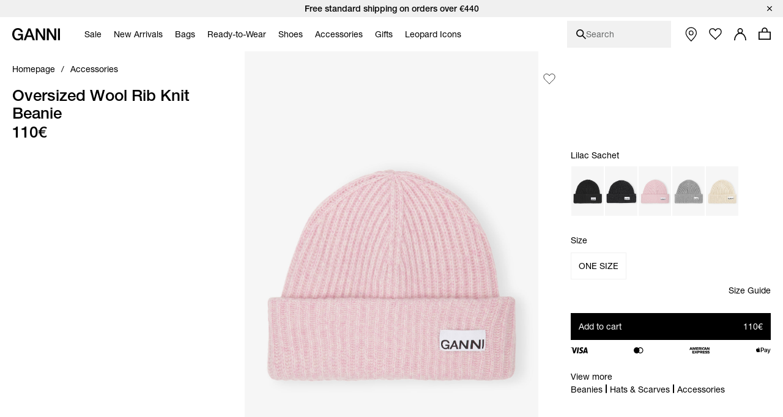

--- FILE ---
content_type: text/html;charset=UTF-8
request_url: https://www.ganni.com/en-lt/oversized-wool-rib-knit-beanie-A4429.html?dwvar_A4429_color=Lilac%20Sachet
body_size: 54944
content:











<!DOCTYPE html>
<html
lang="en"
class="en-lt"
style="


"
>
<head>

<link rel="dns-prefetch preconnect" href="https://cdn.cquotient.com/js/v2" crossorigin="crossorigin" >
<link rel="dns-prefetch preconnect" href="https://p.cquotient.com" crossorigin="crossorigin" >
<link rel="dns-prefetch preconnect" href="https://www.google-analytics.com" crossorigin="crossorigin" >
<meta charset=UTF-8>
<meta http-equiv="x-ua-compatible" content="ie=edge">
<meta name="viewport" content="width=device-width, initial-scale=1">














    



    <title>Oversized Wool Rib Knit Beanie | GANNI LT</title>



<meta name="description"
	  content="Shop the Oversized Wool Rib Knit Beanie at GANNI Lithuania. Quick Delivery and FREE Returns on All Orders. Visit GANNI.com
      "/>


<style>
    footer {
        visibility: hidden;
    }
</style>
<link rel="preload" href="/on/demandware.static/Sites-ganni-Site/-/en_LT/v1769660264339/css/global.css" as="style" />
<link rel="stylesheet" href="/on/demandware.static/Sites-ganni-Site/-/en_LT/v1769660264339/css/global.css" data-test="Product-Show" />

    <link rel="stylesheet" data-resource-load-type="postponed" data-resource-href="/on/demandware.static/Sites-ganni-Site/-/en_LT/v1769660264339/css/postponed.css" data-test="Product-Show" />



    <link rel="stylesheet" href="/on/demandware.static/Sites-ganni-Site/-/en_LT/v1769660264339/css/page-product.css"  />

    <link rel="stylesheet" data-resource-load-type="postponed" data-resource-href="/on/demandware.static/Sites-ganni-Site/-/en_LT/v1769660264339/css/partial-video-js.css"  />

    <link rel="stylesheet" href="/on/demandware.static/Sites-ganni-Site/-/en_LT/v1769660264339/css/partial-stylitics.css"  />



<script>
    window.analyticsProperties = {"event.minicart.open":"mini_cart_open","event.minicart.close":"mini_cart_close","event.minicart.remove":"mini_cart_remove","event.minicart.checkout":"mini_cart_checkout","event.minicart.basket":"mini_cart_view_basket","event.minicart.promoApplied":"mini_cart_promocode_applied","event.minicart.promoFailed":"invalid_coupon","event.search.results":"full_search","event.search.open":"mini_search_open","event.search.click":"mini_search_click","event.search.close":"mini_search_close","event.search.empty":"no_search_results","event.search.viewItemList":"view_item_list","event.product.viewItem":"view_item","event.product.info":"PDP_more_info","event.product.openPickup":"find_in_store_open","event.product.openSizeGuide":"size_guide_open","event.product.clickSizeGuide":"size_guide_click","event.product.clickNotifyMe":"oos_notify_me_click","event.product.clickWaitlistBtn":"waitlist_btn_click","event.product.submitPickup":"find_in_store_complete","event.product.submitWaitList":"event.product.submitWaitList","event.product.addToCart":"add_to_cart","event.cart.view":"view_cart","event.cart.removeProduct":"remove_from_cart","event.listing.applySort":"sorting","event.listing.openFilters":"filters_opened","event.listing.appliedFilters":"filters_applied","event.listing.viewProducts":"filters_view_products","event.listing.clearFilters":"filters_clear_selection","event.checkout.personal":"checkout_personal_info","event.checkout.begin":"begin_checkout","event.checkout.delivery":"checkout_delivery","event.checkout.delivery.submit":"add_shipping_info","event.checkout.payment.submit":"add_payment_info","event.checkout.payment.error":"payment_error","event.checkout.purchase":"purchase","event.tile.selectItem":"select_item","event.other.changeCart":"cart_changes","event.other.changeCart.action.size":"size","event.other.changeCart.action.quantity":"quantity","event.other.clickNavigation":"menu_click","event.other.changeLocale":"selector_country","event.other.changeLanguage":"selector_language","event.other.checkoutOverlay":"checkout_overlay","event.other.checkoutOverlay.clicktype.login":"log in","event.other.checkoutOverlay.clicktype.close":"close","event.other.submitNewsletter":"newsletter_signup","event.other.submitNewsletter.formtype.footer":"footer","event.other.submitNewsletter.formtype.oos":"oos_form","event.other.submitNewsletter.formtype.signupform":"sign_up_form","event.promotion.select":"select_promotion","event.giftcard.balance.successful":"giftcard_check_balance_successful","event.giftcard.balance.failed":"giftcard_check_balance_unsuccessful","event.giftcard.balance.another":"giftcard_check_another_balance","event.account.login":"login","event.account.password.forgot":"reset_your_password_start","event.account.password.reset":"reset_your_password_success","event.account.track.order":"track_your_order","event.account.menu.click":"my_account_menu","event.account.create":"sign_up","value.product.readMore":"Read more","value.product.tab1":"Details","value.product.tab2":"Free Shipping","value.product.tab3":"Size & Fit","value.product.tab4":"Care Guide","value.product.tab5":"Sustainability","value.product.tab6":"Complete The Look","value.product.tab7":"Collection {0}","value.sizeguide.tab1":"Fit","value.sizeguide.tab2":"Product Measurement","value.sizeguide.tab3":"Size Chart","value.sizeguide.tab4":"How To Measure","value.search.productClick":"suggested_products","value.search.seeAllResults":"see_all_results","value.search.suggestedSearches":"suggested_searches","analytics.listName.default":"Product Listing","analytics.listName.plp":"PLP","analytics.listName.search":"Search Results","analytics.listName.carousel":"Carousel","analytics.listName.search.flyout":"Search Flyout","analytics.listName.wishlist.page":"Wishlist","analytics.listName.wishlist.carousel":"Wishlist carousel","analytics.location.carousel":"carousel","analytics.location.search.flyout":"searchFlyout","event.wishlist.add":"add_to_wishlist","event.wishlist.error":"wishlist_error","event.wishlist.location":"wishlist","event.overlay.open":"overlay_open","event.overlay.type.notifyme":"notifyme","event.overlay.type.waitlist":"waitlist","event.overlay.success":"overlay_success"};
</script>





<!-- TEMPLATENAME: seo.isml -->








	<link rel="canonical" href="https://www.ganni.com/en-lt/oversized-wool-rib-knit-beanie-A4429.html" />






	<link rel="alternate" href="https://www.ganni.com/us/oversized-wool-rib-knit-beanie-A4429.html" hreflang="en-us" />

	<link rel="alternate" href="https://www.ganni.com/en-ph/oversized-wool-rib-knit-beanie-A4429.html" hreflang="en-ph" />

	<link rel="alternate" href="https://www.ganni.com/en-vn/oversized-wool-rib-knit-beanie-A4429.html" hreflang="en-vn" />

	<link rel="alternate" href="https://www.ganni.com/global/oversized-wool-rib-knit-beanie-A4429.html" hreflang="ja-jp" />

	<link rel="alternate" href="https://www.ganni.com/en-rs/oversized-wool-rib-knit-beanie-A4429.html" hreflang="en-rs" />

	<link rel="alternate" href="https://www.ganni.com/en-jp/oversized-wool-rib-knit-beanie-A4429.html" hreflang="en-jp" />

	<link rel="alternate" href="https://www.ganni.com/en-hk/oversized-wool-rib-knit-beanie-A4429.html" hreflang="en-hk" />

	<link rel="alternate" href="https://www.ganni.com/en-tw/oversized-wool-rib-knit-beanie-A4429.html" hreflang="en-tw" />

	<link rel="alternate" href="https://www.ganni.com/en-is/oversized-wool-rib-knit-beanie-A4429.html" hreflang="en-is" />

	<link rel="alternate" href="https://www.ganni.com/en-cl/oversized-wool-rib-knit-beanie-A4429.html" hreflang="en-cl" />

	<link rel="alternate" href="https://www.ganni.com/en-za/oversized-wool-rib-knit-beanie-A4429.html" hreflang="en-za" />

	<link rel="alternate" href="https://www.ganni.com/en-co/oversized-wool-rib-knit-beanie-A4429.html" hreflang="en-co" />

	<link rel="alternate" href="https://www.ganni.com/en-my/oversized-wool-rib-knit-beanie-A4429.html" hreflang="en-my" />

	<link rel="alternate" href="https://www.ganni.com/en-al/oversized-wool-rib-knit-beanie-A4429.html" hreflang="en-al" />

	<link rel="alternate" href="https://www.ganni.com/en-mx/oversized-wool-rib-knit-beanie-A4429.html" hreflang="en-mx" />

	<link rel="alternate" href="https://www.ganni.com/en-as/oversized-wool-rib-knit-beanie-A4429.html" hreflang="en-as" />

	<link rel="alternate" href="https://www.ganni.com/en-ar/oversized-wool-rib-knit-beanie-A4429.html" hreflang="en-ar" />

	<link rel="alternate" href="https://www.ganni.com/en-pa/oversized-wool-rib-knit-beanie-A4429.html" hreflang="en-pa" />

	<link rel="alternate" href="https://www.ganni.com/en-cy/oversized-wool-rib-knit-beanie-A4429.html" hreflang="en-cy" />

	<link rel="alternate" href="https://www.ganni.com/en-pe/oversized-wool-rib-knit-beanie-A4429.html" hreflang="en-pe" />

	<link rel="alternate" href="https://www.ganni.com/en-th/oversized-wool-rib-knit-beanie-A4429.html" hreflang="en-th" />

	<link rel="alternate" href="https://www.ganni.com/en-bz/oversized-wool-rib-knit-beanie-A4429.html" hreflang="en-bz" />

	<link rel="alternate" href="https://www.ganni.com/en-ca/oversized-wool-rib-knit-beanie-A4429.html" hreflang="en-ca" />

	<link rel="alternate" href="https://www.ganni.com/en-ge/oversized-wool-rib-knit-beanie-A4429.html" hreflang="en-ge" />

	<link rel="alternate" href="https://www.ganni.com/en-id/oversized-wool-rib-knit-beanie-A4429.html" hreflang="en-id" />

	<link rel="alternate" href="https://www.ganni.com/en-eg/oversized-wool-rib-knit-beanie-A4429.html" hreflang="en-eg" />

	<link rel="alternate" href="https://www.ganni.com/en-in/oversized-wool-rib-knit-beanie-A4429.html" hreflang="en-in" />

	<link rel="alternate" href="https://www.ganni.com/en-uy/oversized-wool-rib-knit-beanie-A4429.html" hreflang="en-uy" />

	<link rel="alternate" href="https://www.ganni.com/en-ad/oversized-wool-rib-knit-beanie-A4429.html" hreflang="en-ad" />

	<link rel="alternate" href="https://www.ganni.com/da-fo/oversized-uld-ribstrikket-hue-A4429.html" hreflang="da-fo" />

	<link rel="alternate" href="https://www.ganni.com/en-fo/oversized-wool-rib-knit-beanie-A4429.html" hreflang="en-fo" />

	<link rel="alternate" href="https://www.ganni.com/en-sa/oversized-wool-rib-knit-beanie-A4429.html" hreflang="en-sa" />

	<link rel="alternate" href="https://www.ganni.com/en-nz/oversized-wool-rib-knit-beanie-A4429.html" hreflang="en-nz" />

	<link rel="alternate" href="https://www.ganni.com/en-bm/oversized-wool-rib-knit-beanie-A4429.html" hreflang="en-bm" />

	<link rel="alternate" href="https://www.ganni.com/en-bs/oversized-wool-rib-knit-beanie-A4429.html" hreflang="en-bs" />

	<link rel="alternate" href="https://www.ganni.com/en-br/oversized-wool-rib-knit-beanie-A4429.html" hreflang="en-br" />

	<link rel="alternate" href="https://www.ganni.com/en-qa/oversized-wool-rib-knit-beanie-A4429.html" hreflang="en-qa" />

	<link rel="alternate" href="https://www.ganni.com/en-ma/oversized-wool-rib-knit-beanie-A4429.html" hreflang="en-ma" />

	<link rel="alternate" href="https://www.ganni.com/en-sg/oversized-wool-rib-knit-beanie-A4429.html" hreflang="en-sg" />

	<link rel="alternate" href="https://www.ganni.com/en/oversized-wool-rib-knit-beanie-A4429.html" hreflang="x-default" />

	<link rel="alternate" href="https://www.ganni.com/fr-fr/bonnet-oversize-en-laine-cotelee-A4429.html" hreflang="fr-fr" />

	<link rel="alternate" href="https://www.ganni.com/en-cz/oversized-wool-rib-knit-beanie-A4429.html" hreflang="en-cz" />

	<link rel="alternate" href="https://www.ganni.com/de/oversized-woll-rippstrickmuetze-A4429.html" hreflang="de" />

	<link rel="alternate" href="https://www.ganni.com/en-nl/oversized-wool-rib-knit-beanie-A4429.html" hreflang="en-nl" />

	<link rel="alternate" href="https://www.ganni.com/en-ro/oversized-wool-rib-knit-beanie-A4429.html" hreflang="en-ro" />

	<link rel="alternate" href="https://www.ganni.com/en-pl/oversized-wool-rib-knit-beanie-A4429.html" hreflang="en-pl" />

	<link rel="alternate" href="https://www.ganni.com/da/oversized-uld-ribstrikket-hue-A4429.html" hreflang="da" />

	<link rel="alternate" href="https://www.ganni.com/en-de/oversized-wool-rib-knit-beanie-A4429.html" hreflang="en-de" />

	<link rel="alternate" href="https://www.ganni.com/en-no/oversized-wool-rib-knit-beanie-A4429.html" hreflang="en-no" />

	<link rel="alternate" href="https://www.ganni.com/en-bg/oversized-wool-rib-knit-beanie-A4429.html" hreflang="en-bg" />

	<link rel="alternate" href="https://www.ganni.com/en-pt/oversized-wool-rib-knit-beanie-A4429.html" hreflang="en-pt" />

	<link rel="alternate" href="https://www.ganni.com/en-be/oversized-wool-rib-knit-beanie-A4429.html" hreflang="en-be" />

	<link rel="alternate" href="https://www.ganni.com/en-fi/oversized-wool-rib-knit-beanie-A4429.html" hreflang="en-fi" />

	<link rel="alternate" href="https://www.ganni.com/en-kr/oversized-wool-rib-knit-beanie-A4429.html" hreflang="en-kr" />

	<link rel="alternate" href="https://www.ganni.com/en-es/oversized-wool-rib-knit-beanie-A4429.html" hreflang="en-es" />

	<link rel="alternate" href="https://www.ganni.com/en-gr/oversized-wool-rib-knit-beanie-A4429.html" hreflang="en-gr" />

	<link rel="alternate" href="https://www.ganni.com/en-it/oversized-wool-rib-knit-beanie-A4429.html" hreflang="en-it" />

	<link rel="alternate" href="https://www.ganni.com/fr-ch/bonnet-oversize-en-laine-cotelee-A4429.html" hreflang="fr-ch" />

	<link rel="alternate" href="https://www.ganni.com/en-au/oversized-wool-rib-knit-beanie-A4429.html" hreflang="en-au" />

	<link rel="alternate" href="https://www.ganni.com/en-at/oversized-wool-rib-knit-beanie-A4429.html" hreflang="en-at" />

	<link rel="alternate" href="https://www.ganni.com/en-sk/oversized-wool-rib-knit-beanie-A4429.html" hreflang="en-sk" />

	<link rel="alternate" href="https://www.ganni.com/nb-no/oversized-ullribbestrikket-lue-A4429.html" hreflang="nb-no" />

	<link rel="alternate" href="https://www.ganni.com/en-ie/oversized-wool-rib-knit-beanie-A4429.html" hreflang="en-ie" />

	<link rel="alternate" href="https://www.ganni.com/en-gb/oversized-wool-rib-knit-beanie-A4429.html" hreflang="en-gb" />

	<link rel="alternate" href="https://www.ganni.com/de-ch/oversized-woll-rippstrickmuetze-A4429.html" hreflang="de-ch" />

	<link rel="alternate" href="https://www.ganni.com/en-ee/oversized-wool-rib-knit-beanie-A4429.html" hreflang="en-ee" />

	<link rel="alternate" href="https://www.ganni.com/en-ch/oversized-wool-rib-knit-beanie-A4429.html" hreflang="en-ch" />

	<link rel="alternate" href="https://www.ganni.com/sv-se/oversized-ribbstickad-mossa-i-ull-A4429.html" hreflang="sv-se" />

	<link rel="alternate" href="https://www.ganni.com/en-ae/oversized-wool-rib-knit-beanie-A4429.html" hreflang="en-ae" />

	<link rel="alternate" href="https://www.ganni.com/en-hr/oversized-wool-rib-knit-beanie-A4429.html" hreflang="en-hr" />

	<link rel="alternate" href="https://www.ganni.com/en-lv/oversized-wool-rib-knit-beanie-A4429.html" hreflang="en-lv" />

	<link rel="alternate" href="https://www.ganni.com/en-lu/oversized-wool-rib-knit-beanie-A4429.html" hreflang="en-lu" />

	<link rel="alternate" href="https://www.ganni.com/en-lt/oversized-wool-rib-knit-beanie-A4429.html" hreflang="en-lt" />

	<link rel="alternate" href="https://www.ganni.com/en-dk/oversized-wool-rib-knit-beanie-A4429.html" hreflang="en-dk" />

	<link rel="alternate" href="https://www.ganni.com/en-hu/oversized-wool-rib-knit-beanie-A4429.html" hreflang="en-hu" />

	<link rel="alternate" href="https://www.ganni.com/de-at/oversized-woll-rippstrickmuetze-A4429.html" hreflang="de-at" />

	<link rel="alternate" href="https://www.ganni.com/en-fr/oversized-wool-rib-knit-beanie-A4429.html" hreflang="en-fr" />

	<link rel="alternate" href="https://www.ganni.com/en-se/oversized-wool-rib-knit-beanie-A4429.html" hreflang="en-se" />

	<link rel="alternate" href="https://www.ganni.com/fr-be/bonnet-oversize-en-laine-cotelee-A4429.html" hreflang="fr-be" />

	<link rel="alternate" href="https://www.ganni.com/en-si/oversized-wool-rib-knit-beanie-A4429.html" hreflang="en-si" />








	
		<meta property="og:title" content="Oversized Wool Rib Knit Beanie | GANNI LT" />
	
	
		<meta property="og:type" content="product" />
	
	
	
		<meta property="og:image" content="https://www.ganni.com/dw/image/v2/AAWT_PRD/on/demandware.static/-/Sites-ganni-master-catalogue/default/dweb090906/images/images/packshots/A4429_5789_395_1.jpg?sh=2000" />
	
	
		<meta property="og:description" content="This beanie features a rib knit finish, folded cuff and a GANNI logo patch." />
	
	
		<meta property="og:site_name" content="Ganni a/s" />
	

	
	
		<meta itemprop="name" content="Oversized Wool Rib Knit Beanie | GANNI LT" />
	
	
		<meta itemprop="description" content="This beanie features a rib knit finish, folded cuff and a GANNI logo patch." />
	
	
		<meta itemprop="image" content="https://www.ganni.com/dw/image/v2/AAWT_PRD/on/demandware.static/-/Sites-ganni-master-catalogue/default/dweb090906/images/images/packshots/A4429_5789_395_1.jpg?sh=2000" />
	

	
	
		<meta name="twitter:card" content="summary_large_image" />
	
	
		<meta name="twitter:title" content="Oversized Wool Rib Knit Beanie | GANNI LT" />
	
	
		<meta name="twitter:description" content="This beanie features a rib knit finish, folded cuff and a GANNI logo patch." />
	
	
		<meta name="twitter:site" content="@ganni" />
	
	
		<meta name="twitter:image:src" content="https://www.ganni.com/dw/image/v2/AAWT_PRD/on/demandware.static/-/Sites-ganni-master-catalogue/default/dweb090906/images/images/packshots/A4429_5789_395_1.jpg?sh=2000" />
	






<meta name="CurrentPipelineName" content="Product-Show" />


<link rel="icon" type="image/png" href="/on/demandware.static/Sites-ganni-Site/-/default/dw810d0cbf/images/favicon.ico" />



<script>
window.dataLayer = window.dataLayer || [];
var analytics = {
event: "genericInfo",
bu: "LT",
pageCategory: "Product page"
};
window.dataLayer.push(analytics);
</script>

<!-- Google Tag Manager -->
<script>(function(w,d,s,l,i){w[l]=w[l]||[];w[l].push({'gtm.start':new Date().getTime(),event:'gtm.js'});var f=d.getElementsByTagName(s)[0],j=d.createElement(s);j.async=true;j.src="https://tracking.ganni.com/ddjnqqrhmkibe.js?"+i;f.parentNode.insertBefore(j,f);})(window,document,'script','dataLayer','473jr=aWQ9R1RNLU5OQzhXUDI%3D&apiKey=f0cd9d4f');</script>
<!-- End Google Tag Manager -->





<meta name="google-site-verification" content="T5Os7WWjfLkdib9mivDZyybxT2UEHU4M1LNs_oVvxSQ" />


<meta name="google-site-verification" content="41qvBrxdkd7pmxEL9nK2raQt9QzU1Y-KXqXiHUj5mm8" />





<script>
    if ('serviceWorker' in navigator) {
        window.addEventListener('load', function() {
            navigator.serviceWorker.register('/worker.js')
                .then(function(registration) {
                    console.log('[Service Worker] Registered ! ');
                });
        });
    }
</script>

<script>
    window.universal_variable = {};
</script>
<!--[if gt IE 9]><!-->
    
<!--<![endif]-->

<!--[ZenDesk script start]><!-->

<!--[ZenDesk script end]><!-->
<!--[VoCast script start]><!-->
<script type="text/javascript" src="https://presscloud.com/nr/lib/iframe-resizer/js/iframeResizer.min.js" defer></script>
<script>
    window.addEventListener("hashchange", function(){
        let elem = document.getElementById('digitalshowroom');
        if (elem) {
            elem.contentWindow.postMessage("route=" + location.hash, "*");
        }
    });

    reportDimentions = function(event){
        let element = document.getElementById('digitalshowroom')
        if (element) {
            var bounding = element.getBoundingClientRect();
            var elementWidth = parseInt(element.style.width, 10);
            var elementHeight = parseInt(element.style.height, 10);

            // Calculate the rect of the iframe that is currently visible on screen
            var visibleTop = bounding.top < 0 ? -bounding.top : 0;
            var visibleLeft = bounding.left < 0 ? -bounding.left : 0;
            var visibleWidth =  window.innerWidth - (bounding.left > 0 ? bounding.left : 0);
            if (visibleWidth > elementWidth) visibleWidth = elementWidth
            
            var visibleHeight = window.innerHeight - (bounding.top > 0 ? bounding.top : 0);
            if (visibleHeight > elementHeight) visibleHeight = elementHeight

            var visibleRect = { top: visibleTop, left: visibleLeft, width: visibleWidth, height: visibleHeight }
            document.getElementById('digitalshowroom').contentWindow.postMessage( { message: 'scroll', visibleRect: visibleRect } , "*");
        }
    }

    window.addEventListener("scroll", event =>reportDimentions(event));
    window.addEventListener("resize", event =>reportDimentions(event));

    document.addEventListener("DOMContentLoaded", function(event) {
        let elem = document.getElementById('digitalshowroom');
        if (elem) {
            elem.src = 'https://gannipress.presscloud.com/digitalshowroom' + location.hash;
        }
        let iframes = iFrameResize( { scrolling: true, checkOrigin: false, heightCalculationMethod: 'taggedElement'}, '#digitalshowroom');
        reportDimentions(event);
    });

    window.addEventListener("message", function(event){
        if (event.data && typeof event.data === 'string') {
            let routeString = "routeChanged="
            let hasRouteChanged = event.data.indexOf(routeString)

            if (hasRouteChanged !== -1) {
                let routeHash = "#"+ event.data.substring(routeString.length)
                if (routeHash !== location.hash) {
                    // console.info("Updating location.hash to '" + routeHash + "' (now:'"+location.hash+"') as instructed by message from iframe");
                    location.hash = routeHash
                }                   
            }
        }
    }, false);
</script>

<script type="text/javascript">
    window.addEventListener("hashchange", function(){
        let elem = document.getElementById('digitalwholesale');
        if (elem) {
            elem.contentWindow.postMessage("route=" + location.hash, "*");
        }
    });

    reportDimentions = function(event){
        let element = document.getElementById('digitalwholesale')
        if (element) {
            var bounding = element.getBoundingClientRect();
            var elementWidth = parseInt(element.style.width, 10);
            var elementHeight = parseInt(element.style.height, 10);

            var visibleTop = bounding.top < 0 ? -bounding.top : 0;
            var visibleLeft = bounding.left < 0 ? -bounding.left : 0;
            var visibleWidth =  window.innerWidth - (bounding.left > 0 ? bounding.left : 0);
            if (visibleWidth > elementWidth) visibleWidth = elementWidth;
            
            var visibleHeight = window.innerHeight - (bounding.top > 0 ? bounding.top : 0);
            if (visibleHeight > elementHeight) visibleHeight = elementHeight;

            var visibleRect = { top: visibleTop, left: visibleLeft, width: visibleWidth, height: visibleHeight };
            document.getElementById('digitalwholesale').contentWindow.postMessage( { message: 'scroll', visibleRect: visibleRect } , "*");
        }
    }

    window.addEventListener("scroll", event =>reportDimentions(event));
    window.addEventListener("resize", event =>reportDimentions(event));

    document.addEventListener("DOMContentLoaded", function(event) {
        let elem = document.getElementById('digitalwholesale');
        if (elem) {
            elem.src = 'https://ganniwholesale.presscloud.com/digitalshowroom' + location.hash;
        }
        var iframes = iFrameResize( { scrolling: true, checkOrigin: false, heightCalculationMethod: 'taggedElement'}, '#digitalwholesale');
        reportDimentions(event);
    });

    window.addEventListener("message", function(event){
        if (event.data && typeof event.data === 'string') {
            let routeString = "routeChanged="
            let hasRouteChanged = event.data.indexOf(routeString)

            if (hasRouteChanged !== -1) {
                let routeHash = "#"+ event.data.substring(routeString.length)
                if (routeHash !== location.hash) {
                    location.hash = routeHash
                }                   
            }
        }
    }, false);
</script>
<!--[VoCast script end]><!-->

<!-- START Rakuten Marketing Tracking -->
  <script type="text/javascript">
    (function (url) {
      /*Tracking Bootstrap Set Up DataLayer objects/properties here*/
      if(!window.DataLayer){
        window.DataLayer = {};
      }
      if(!DataLayer.events){
        DataLayer.events = {};
      }
      DataLayer.events.SPIVersion = DataLayer.events.SPIVersion || "3.4";
      DataLayer.events.SiteSection = "1";

      var loc, ct = document.createElement("script");
      ct.type = "text/javascript";
      ct.async = true; ct.src = url; loc = document.getElementsByTagName('script')[0];
      loc.parentNode.insertBefore(ct, loc);
      }(document.location.protocol + "//tag.rmp.rakuten.com/122240.ct.js"));
  </script>
<!-- END Rakuten Marketing Tracking -->

<script src="https://cdn.noibu.com/collect.js"></script>



<script type="text/javascript" src="https://try.abtasty.com/84794e12645a825d6be6cb4d78a5cd78.js"></script>

<!-- Klarna placement -->





<link rel="preload" href="/on/demandware.static/Sites-ganni-Site/-/en_LT/v1769660264339/js/critical.js" as="script" />
<script src="/on/demandware.static/Sites-ganni-Site/-/en_LT/v1769660264339/js/critical.js"></script>
<script defer data-resource-load-type="postponed" data-resource-src="/on/demandware.static/Sites-ganni-Site/-/en_LT/v1769660264339/js/global.js"></script>

    <script
        
            defer data-resource-load-type="postponed" data-resource-src="/on/demandware.static/Sites-ganni-Site/-/en_LT/v1769660264339/js/pageExperience.js"
        
        
    ></script>

    <script
        
            defer data-resource-load-type="postponed" data-resource-src="/on/demandware.static/Sites-ganni-Site/-/en_LT/v1769660264339/js/pageProductDetail.js"
        
        
    ></script>

    <script
        
            
                async defer
            

            src="https://maps.googleapis.com/maps/api/js?libraries=geometry,places&amp;key=AIzaSyCdp1UDc3wF9ZI5hiRlj0Eoqsf4nnXxw3c&amp;loading=async"
        
        
    ></script>

    <script
        
            defer data-resource-load-type="postponed" data-resource-src="/on/demandware.static/Sites-ganni-Site/-/en_LT/v1769660264339/js/partialVideo.js"
        
        
    ></script>

    <script
        
            defer data-resource-load-type="postponed" data-resource-src="/on/demandware.static/Sites-ganni-Site/-/en_LT/v1769660264339/js/partialStylitics.js"
        
        
    ></script>




<svg aria-hidden="true" focusable="false" class="d-none">
    <defs>
        
<symbol id="icon-close" viewBox="0 0 24 24">
    <path d="M24 1.2L22.8 0 12 10.8 1.2 0 0 1.2 10.8 12 0 22.8 1.2 24 12 13.2 22.8 24l1.2-1.2L13.2 12z"/>
</symbol>

<symbol id="icon-checkmark" viewBox="0 0 10 8">
    <path d="M8.63179 0C7.11348 1.5216 5.36646 3.26408 3.78772 4.84406L1.24748 2.68109L0 4.15494L3.21932 6.89136L3.8984 7.46982L4.52716 6.83602C6.24258 5.11692 8.28148 3.08542 10 1.36318L8.63179 0Z"/>
</symbol>

<symbol id="icon-plus" viewBox="0 0 11 11">
    <path fill-rule="evenodd" clip-rule="evenodd" d="M6 0H5V5H0V6H5V11H6V6H11V5H6V0Z"/>
</symbol>

<symbol id="icon-minus" viewBox="0 0 11 11">
    <rect y="5" width="11" height="1" fill="#111111"/>
</symbol>

<symbol id="icon-arrow-down" viewBox="0 0 12 18">
    <path d="M1 1L6 6L11 1" stroke="#111111"/>
</symbol>

<symbol id="icon-arrow-left" viewBox="0 0 16 16">
    <path d="M10.6992 13.771L4.40547 7.51184L10.6992 1.25268" stroke="black" stroke-width="1.48482" stroke-linecap="round"/>
</symbol>

<symbol id="icon-arrow-submit" viewBox="0 0 9 17">
    <path d="M0.744263 1.46484L8.08231 8.80289L0.744261 16.1409" stroke="#ffffff" stroke-width="1.16667" stroke-linecap="round"/>
</symbol>

<symbol id="icon-heart" viewBox="0 0 16 14">
    <path d="M4.4911 0.955224C4.98027 0.955224 5.86486 1.17868 7.29984 2.52372L8.01114 3.19112L8.71155 2.51332C9.70787 1.54952 10.7674 0.950933 11.4779 0.950933C12.4357 0.950933 13.1904 1.26285 13.9265 1.9621C14.6198 2.62125 15.0022 3.49759 15.0022 4.42955C15.0022 5.36216 14.6206 6.23916 13.9194 6.90524C13.8623 6.96069 10.8479 10.0587 8.32157 12.6549C8.20258 12.7627 8.06626 12.7795 7.9948 12.7795C7.92334 12.7795 7.78851 12.7633 7.67018 12.659C7.0546 12.007 2.5932 7.28251 2.07449 6.78839C1.38002 6.12858 0.998298 5.25159 0.998298 4.31914C0.998298 3.38735 1.38068 2.51068 2.07499 1.85104C2.74982 1.20822 3.54034 0.955224 4.4911 0.955224ZM4.4911 0.00445602C3.2974 0.00445602 2.2453 0.344429 1.36946 1.17852C-0.456487 2.91254 -0.456487 5.7254 1.36946 7.46075C1.89048 7.95684 6.95029 13.3177 6.95029 13.3177C7.23878 13.5928 7.61704 13.7298 7.99447 13.7298C8.37191 13.7298 8.74918 13.5928 9.03749 13.3177C9.03749 13.3177 14.5716 7.62892 14.6305 7.57182C16.4565 5.83598 16.4565 3.02312 14.6305 1.28909C13.725 0.427441 12.7122 0 11.4777 0C10.2985 0 8.9827 0.895481 8.00008 1.84625C6.98611 0.895646 5.71121 0.00445602 4.4911 0.00445602Z" fill="#111111"/>
</symbol>

<symbol id="icon-apple" viewBox="0 0 13 15">
    <path d="M10.3168 7.95385C10.3381 10.2195 12.3309 10.9735 12.3529 10.9831C12.3361 11.0363 12.0345 12.0575 11.3031 13.1124C10.6707 14.0245 10.0145 14.9332 8.98067 14.952C7.96485 14.9704 7.6382 14.3575 6.47683 14.3575C5.31581 14.3575 4.9529 14.9332 3.99131 14.9704C2.99342 15.0077 2.23354 13.9842 1.59596 13.0755C0.293155 11.2168 -0.702458 7.82316 0.634399 5.5324C1.29852 4.3948 2.48536 3.67443 3.77356 3.65596C4.75346 3.63751 5.67837 4.30653 6.2774 4.30653C6.87605 4.30653 8.00001 3.50198 9.18159 3.62014C9.67624 3.64045 11.0647 3.81732 11.9563 5.10521C11.8845 5.14916 10.2996 6.05969 10.3168 7.95386V7.95385ZM8.40767 2.39041C8.93746 1.75756 9.29404 0.876576 9.19676 0C8.43311 0.0302881 7.50969 0.50218 6.96195 1.13468C6.47106 1.69479 6.04115 2.59129 6.15715 3.45051C7.00832 3.5155 7.87786 3.02367 8.40767 2.39042" fill="black"/>
</symbol>

<symbol id="icon-trash" viewBox="0 0 20 20">
    <g>
        <path d="M15.16,6.77l-1.04,11.5H6.24L5.2,6.77H15.16 M16.26,5.77H4.11l1.21,13.5h9.72L16.26,5.77L16.26,5.77z"/>
    </g>
    <rect x="3.77" y="3.08" width="12.82" height="2.03"/>
    <path d="M11.48,4.43h-2.6c-0.28,0-0.5-0.22-0.5-0.5v-1.7c0-0.27,0.22-0.5,0.5-0.5h2.6c0.27,0,0.5,0.22,0.5,0.5v1.7
        C11.98,4.2,11.76,4.43,11.48,4.43z"/>
    <g>
        <path d="M10.33,16.58h-0.3c-0.23,0-0.42-0.19-0.42-0.42V8.44c0-0.23,0.19-0.42,0.42-0.42h0.3c0.23,0,0.42,0.19,0.42,0.42v7.71
            C10.75,16.39,10.56,16.58,10.33,16.58z"/>
        <path d="M12.61,16.58h-0.3c-0.23,0-0.42-0.19-0.42-0.42V8.44c0-0.23,0.19-0.42,0.42-0.42h0.3c0.23,0,0.42,0.19,0.42,0.42v7.71
            C13.03,16.39,12.84,16.58,12.61,16.58z"/>
        <path d="M8.05,16.58h-0.3c-0.23,0-0.42-0.19-0.42-0.42V8.44c0-0.23,0.19-0.42,0.42-0.42h0.3c0.23,0,0.42,0.19,0.42,0.42v7.71
            C8.47,16.39,8.28,16.58,8.05,16.58z"/>
    </g>
</symbol>

<symbol id="icon-location" viewBox="0 0 16 21">
    <path d="M7.501 0C3.358 0 0 3.358 0 7.501c0 3.962 6.683 12.343 6.97 12.704.129.161.324.255.531.255.207 0 .403-.094.532-.255.286-.361 6.97-8.742 6.97-12.704C15.002 3.358 11.642 0 7.5 0zm0 9.547c-1.506 0-2.728-1.221-2.728-2.728 0-1.506 1.222-2.728 2.728-2.728 1.506 0 2.728 1.222 2.728 2.728 0 1.507-1.222 2.728-2.728 2.728z" transform="translate(-376 -570) translate(352 541) translate(24.5 29.25)"></path>
</symbol>

<symbol id="icon-globe" viewBox="0 0 20 20">
    <circle id="Oval" stroke="#FFFFFF" cx="10" cy="10" r="9.5"></circle>
    <ellipse id="Oval-Copy" stroke="#FFFFFF" cx="10" cy="10" rx="5.5" ry="9.5"></ellipse>
    <polygon id="Rectangle" fill="#FFFFFF" transform="translate(10.000000, 10.000000) rotate(90.000000) translate(-10.000000, -10.000000) " points="9.5 0.5 10.5 0.5 10.5 19.5 9.5 19.5"></polygon>
    <polygon id="Rectangle-Copy-4" fill="#FFFFFF" transform="translate(10.000000, 10.000000) rotate(90.000000) translate(-10.000000, -10.000000) " points="9.5 0.5 10.5 0.5 10.5 19.5 9.5 19.5"></polygon>
    <polygon id="Rectangle-Copy-5" fill="#FFFFFF" transform="translate(10.000000, 5.500000) rotate(90.000000) translate(-10.000000, -5.500000) " points="9.5 -3 10.5 -3 10.5 14 9.5 14"></polygon>
    <polygon id="Rectangle-Copy-6" fill="#FFFFFF" transform="translate(10.000000, 14.500000) rotate(90.000000) translate(-10.000000, -14.500000) " points="9.5 6 10.5 6 10.5 23 9.5 23"></polygon>
    <rect id="Rectangle-Copy-3" fill="#FFFFFF" x="9.5" y="0.5" width="1" height="19"></rect>
</symbol>

<symbol id="icon-smile" viewBox="0 0 19 19">
    <g id="Nav-finals" stroke="none" stroke-width="1" fill="none" fill-rule="evenodd">
        <g id="Header-MB-NEW-ICONS" transform="translate(-219.000000, -80.000000)">
            <g id="Group-13" transform="translate(220.000000, 81.000000)">
                <path d="M16.611047,8.33344512 C16.5961298,12.9203712 12.8648172,16.6266778 8.27721523,16.6111822 C3.69028915,16.5955891 -0.015341568,12.8642765 0.00015402658,8.2773504 C0.015747072,3.69042432 3.74638387,-0.01588224 8.33330995,0.000284883516 C12.9209119,0.0152064 16.6265426,3.74651904 16.611047,8.33344512 Z" id="Stroke-1" stroke="#ffffff" stroke-width="1.35168"></path>
                <path d="M11.1112151,6.52503245 C11.2132669,7.98957773 10.8212797,9.20946893 10.2360023,9.25001933 C9.65004902,9.29124557 9.09248102,8.13758669 8.99042918,6.67304141 C8.8877015,5.20917197 9.28036454,3.98860493 9.86564198,3.94805453 C10.4515953,3.90682829 11.0091633,5.06116301 11.1112151,6.52503245" id="Fill-3" fill="#ffffff"></path>
                <path d="M7.39936666,6.783744 C7.5014185,8.24828928 7.1094313,9.46885632 6.52415386,9.50940672 C5.93820058,9.54995712 5.38063258,8.39629824 5.27858074,6.9324288 C5.17585306,5.46788352 5.5685161,4.24731648 6.15379354,4.20676608 C6.73974682,4.16621568 7.29731482,5.31987456 7.39936666,6.783744" id="Fill-5" fill="#ffffff"></path>
                <path d="M13.0974413,9.0494976 C13.0089062,11.5244237 11.1084442,13.2201062 8.69231616,13.4133965 C7.52243712,13.5080141 6.36337152,13.2566016 5.432064,12.5152051 C4.5163008,11.7866496 3.91209984,10.7276083 3.48767232,9.65505024 C3.25112832,9.05490432 2.27048448,9.3164544 2.51040768,9.92403456 C3.02674944,11.231785 3.7390848,12.4807373 4.8677376,13.351895 C6.00382464,14.2291354 7.42714368,14.5582694 8.845056,14.4136397 C11.764009,14.1149184 14.0037427,12.0475238 14.1112013,9.0494976 C14.1348557,8.397312 13.1210957,8.39798784 13.0974413,9.0494976" id="Fill-7" fill="#ffffff"></path>
            </g>
        </g>
    </g>
</symbol>

<symbol id="icon-filter" viewBox="0 0 19 9">
    <path d="M7.38889 8.83366H11.6111V7.38921H7.38889V8.83366ZM0 0.166992V1.61144H19V0.166992H0ZM3.16667 5.22255H15.8333V3.7781H3.16667V5.22255Z" fill="black"/>
</symbol>

<symbol id="icon-logo" viewBox="0 0 643 164">
    <path d="M144.44,78.16H78.5v20.92h40.84c-0.08,6.13-1.12,12.2-3.09,18c-1.74,5.17-4.64,9.87-8.47,13.76c-3.9,3.86-8.61,6.81-13.78,8.64c-6.02,2.07-12.36,3-18.72,2.75c-8.37,0-15.6-1.69-21.69-5.06c-5.96-3.26-11.06-7.9-14.86-13.54c-3.92-5.88-6.79-12.4-8.48-19.27c-3.66-14.44-3.66-29.56,0-44c1.69-6.86,4.56-13.38,8.48-19.27c3.8-5.65,8.91-10.3,14.88-13.57c6.09-3.37,13.32-5.06,21.69-5.06c4.84-0.01,9.66,0.66,14.31,2c4.42,1.26,8.59,3.27,12.33,5.94c7.69,5.49,12.72,13.96,13.87,23.34h26.86c-0.83-8.22-3.38-16.17-7.48-23.34c-3.81-6.57-8.91-12.3-15-16.84c-6.2-4.57-13.16-8.01-20.56-10.15C91.73,1.11,83.53-0.04,75.3,0C63.56,0,53.02,2.2,43.7,6.61c-9.07,4.2-17.15,10.27-23.7,17.83c-6.57,7.71-11.61,16.6-14.83,26.2C1.69,60.85-0.06,71.57,0,82.35C-0.07,93.21,1.68,104,5.17,114.27c3.22,9.6,8.26,18.5,14.83,26.2c6.53,7.55,14.62,13.59,23.7,17.73c9.33,4.32,19.87,6.48,31.6,6.49c9.54,0,17.98-1.61,25.32-4.84c7.34-3.23,14.67-9.03,22-17.4l2.78,18.5h19V78.16H144.44zM305.31,161L244.76,3.74h-29.29L155.14,161h28.41l14.75-41.62h62.75L275.8,161H305.31z M253.78,98.42h-48l23.78-67.59h0.66L253.78,98.42L253.78,98.42z M316.42,160.95h26.2V45.36h0.66l71.55,115.59h29.07V3.74h-26.2v115.82h-0.44L345.48,3.74h-29.06V160.95L316.42,160.95z M466.35,160.95h26.2V45.36h0.66l71.56,115.59h29.07V3.74h-26.21v115.82h-0.44L495.42,3.74h-29.07V160.95L466.35,160.95z M616.36,160.95h27.52V3.74h-27.52V160.95L616.36,160.95z"></path>
</symbol>

<symbol id="icon-login" viewBox="0 0 19 19">
    <g id="Nav-finals" stroke="none" stroke-width="1" fill="none" fill-rule="evenodd">
        <g id="Header-MB-NEW-ICONS" transform="translate(-219.000000, -80.000000)">
            <g id="Group-13" transform="translate(220.000000, 81.000000)">
                <path d="M16.611047,8.33344512 C16.5961298,12.9203712 12.8648172,16.6266778 8.27721523,16.6111822 C3.69028915,16.5955891 -0.015341568,12.8642765 0.00015402658,8.2773504 C0.015747072,3.69042432 3.74638387,-0.01588224 8.33330995,0.000284883516 C12.9209119,0.0152064 16.6265426,3.74651904 16.611047,8.33344512 Z" id="Stroke-1" stroke="#000" stroke-width="1.35168"></path>
                <path d="M11.1112151,6.52503245 C11.2132669,7.98957773 10.8212797,9.20946893 10.2360023,9.25001933 C9.65004902,9.29124557 9.09248102,8.13758669 8.99042918,6.67304141 C8.8877015,5.20917197 9.28036454,3.98860493 9.86564198,3.94805453 C10.4515953,3.90682829 11.0091633,5.06116301 11.1112151,6.52503245" id="Fill-3" fill="#000"></path>
                <path d="M7.39936666,6.783744 C7.5014185,8.24828928 7.1094313,9.46885632 6.52415386,9.50940672 C5.93820058,9.54995712 5.38063258,8.39629824 5.27858074,6.9324288 C5.17585306,5.46788352 5.5685161,4.24731648 6.15379354,4.20676608 C6.73974682,4.16621568 7.29731482,5.31987456 7.39936666,6.783744" id="Fill-5" fill="#000"></path>
                <path d="M13.0974413,9.0494976 C13.0089062,11.5244237 11.1084442,13.2201062 8.69231616,13.4133965 C7.52243712,13.5080141 6.36337152,13.2566016 5.432064,12.5152051 C4.5163008,11.7866496 3.91209984,10.7276083 3.48767232,9.65505024 C3.25112832,9.05490432 2.27048448,9.3164544 2.51040768,9.92403456 C3.02674944,11.231785 3.7390848,12.4807373 4.8677376,13.351895 C6.00382464,14.2291354 7.42714368,14.5582694 8.845056,14.4136397 C11.764009,14.1149184 14.0037427,12.0475238 14.1112013,9.0494976 C14.1348557,8.397312 13.1210957,8.39798784 13.0974413,9.0494976" id="Fill-7" fill="#000"></path>
            </g>
        </g>
    </g>
</symbol>

<symbol id="icon-search" viewBox="0 0 20 19">
    <g id="Nav-finals" stroke="none" stroke-width="1" fill="none" fill-rule="evenodd">
        <g id="Header-MB-NEW-ICONS" transform="translate(-260.000000, -80.000000)">
            <g id="Group-5" transform="translate(261.000000, 81.000000)">
                <path d="M13.8116014,6.86998118 C13.8116014,10.6269757 10.7351777,13.6716349 6.93966029,13.6716349 C3.14414285,13.6716349 0.067719168,10.6269757 0.067719168,6.86998118 C0.067719168,3.11298662 3.14414285,0.067651584 6.93966029,0.067651584 C10.7351777,0.067651584 13.8116014,3.11298662 13.8116014,6.86998118 Z" id="Stroke-1" stroke="#000000" stroke-width="1.486848"></path>
                <path d="M11.6085658,12.1347748 C13.3711565,13.8135613 15.134423,15.4936996 16.8970138,17.173162 C17.5268966,17.7733079 18.4838861,16.8190218 17.8526515,16.2175242 L12.5642035,11.1784612 C11.9343206,10.5783153 10.9773312,11.5326013 11.6085658,12.1347748" id="Fill-3" fill="#000000"></path>
            </g>
        </g>
    </g>
</symbol>

<symbol id="icon-bag" viewBox="0 0 18 19">
    <g id="Nav-finals" stroke="none" stroke-width="1" fill="none" fill-rule="evenodd">
        <g id="Header-MB-NEW-ICONS" transform="translate(-304.000000, -80.000000)" stroke="#000000" stroke-width="1.275">
            <g id="Group-5" transform="translate(304.000000, 80.000000)">
                <path d="M14.78439,17.45067 L2.33529,17.45067 C1.39774,17.45067 0.63699,16.68992 0.63699,15.75237 L0.63699,5.12397 C0.63699,4.18642 1.39774,3.42567 2.33529,3.42567 L14.78439,3.42567 C15.72279,3.42567 16.48269,4.18642 16.48269,5.12312 L16.48269,15.75237 C16.48269,16.68992 15.72279,17.45067 14.78439,17.45067 Z" id="Stroke-1"></path>
                <path d="M5.585095,3.6125 C5.585095,1.96945 6.917045,0.6375 8.560095,0.6375 C10.203145,0.6375 11.535095,1.96945 11.535095,3.6125" id="Stroke-3"></path>
            </g>
        </g>
    </g>
</symbol>

<symbol id="icon-hamburger" viewBox="0 0 17 13">
    <g id="Nav-finals" stroke="none" stroke-width="1" fill="none" fill-rule="evenodd">
        <g id="Header-MB-NEW-ICONS" transform="translate(-346.000000, -83.000000)" fill="#000000">
            <g id="Group-8" transform="translate(346.000000, 83.000000)">
                <g id="Group-6" transform="translate(0.000186, 0.000270)">
                    <path d="M0.870904497,1.6896 L15.4264706,1.6896 C16.5138971,1.6896 16.5152488,-1.49880108e-13 15.4264706,-1.49880108e-13 L0.870904497,-1.49880108e-13 C-0.215846223,-1.49880108e-13 -0.217873743,1.6896 0.870904497,1.6896" id="Fill-1"></path>
                    <path d="M0.899965617,7.23162317 L15.3974095,7.23162317 C16.484836,7.23162317 16.4861877,5.54202317 15.3974095,5.54202317 L0.899965617,5.54202317 C-0.187460943,5.54202317 -0.188812623,7.23162317 0.899965617,7.23162317" id="Fill-3"></path>
                    <path d="M0.815823537,12.4885094 L15.4815515,12.4885094 C16.5689781,12.4885094 16.5710056,10.7989094 15.4815515,10.7989094 L0.815823537,10.7989094 C-0.270927183,10.7989094 -0.272954703,12.4885094 0.815823537,12.4885094" id="Fill-5"></path>
                </g>
            </g>
        </g>
    </g>
</symbol>

<symbol id="icon-play" viewBox="0 0 40 40">
    <circle id="Oval" fill="#FFFFFF" cx="20" cy="20" r="20"></circle>
    <path d="M25.0471948,11.8278493 C24.9421471,11.7547806 24.8092246,11.7217863 24.6733264,11.7461854 L8.97194052,14.5652087 C8.87146846,14.5832474 8.77892467,14.6316059 8.70674424,14.7037864 C8.60911316,14.8014174 8.56029763,14.9293786 8.56029763,15.0573398 C8.56029763,15.1853009 8.60911316,15.3132621 8.70674424,15.4108931 L21.5891069,28.2932558 C21.6612873,28.3654362 21.7538311,28.4137947 21.8543031,28.4318335 C21.9902014,28.4562326 22.1231239,28.4232382 22.2281716,28.3501695 C22.3332193,28.2771008 22.4103922,28.1639577 22.4347913,28.0280595 L25.0471948,11.8278493 Z" id="Rectangle" stroke="#000000" fill="#000000" transform="translate(16.500000, 20.500000) rotate(45.000000) translate(-16.500000, -20.500000) "></path>
</symbol>

<symbol id="icon-provenance" viewBox="0 0 14 14">
    <path d="M6.38406 0.026533C2.97625 0.319443 0.252021 3.0987 0.0172705 6.51128C-0.0724395 7.7829 0.18856 9.0548 0.77183 10.1883C0.781721 10.2175 0.79584 10.2452 0.81375 10.2704C1.45687 11.4866 2.44387 12.4864 3.65157 13.145C4.85928 13.8037 6.2342 14.0921 7.6048 13.9742C10.9584 13.6908 13.6697 10.9977 13.971 7.6443C14.0642 6.62324 13.9322 5.59413 13.5843 4.62963C13.2364 3.66513 12.6811 2.78872 11.9576 2.06226C11.2341 1.3358 10.36 0.776993 9.3969 0.425243C8.4339 0.073493 7.4054 -0.062607 6.38406 0.026533ZM7.4544 0.631913C10.5895 0.849913 13.1337 3.3821 13.3662 6.51631C13.4518 7.6407 13.2371 8.7677 12.7441 9.7819H4.62902V8.5381C4.90471 8.6325 5.19447 8.6792 5.48586 8.6762C5.92071 8.6762 6.46175 8.5845 7.1129 8.3162C8.5141 7.7388 9.4755 8.2743 9.5163 8.2967C9.5631 8.3243 9.6164 8.339 9.6707 8.3394C9.725 8.3398 9.7785 8.3258 9.8256 8.2988C9.8728 8.2718 9.912 8.2329 9.9393 8.1859C9.9665 8.1389 9.9808 8.0855 9.9808 8.0311V3.98077C9.9808 3.92218 9.9641 3.8648 9.9327 3.81531C9.9014 3.76583 9.8566 3.72628 9.8036 3.70128C9.6152 3.6001 8.4622 3.04392 6.88039 3.69625C5.58702 4.22896 4.87718 3.96009 4.62957 3.8181C4.62828 3.76965 4.61558 3.72218 4.59252 3.67954C4.56946 3.6369 4.53667 3.6003 4.49683 3.5727C4.45698 3.5451 4.41119 3.52727 4.36317 3.52067C4.31515 3.51407 4.26625 3.51888 4.22044 3.5347C4.15854 3.55739 4.10534 3.59895 4.06833 3.65352C4.03132 3.70808 4.01239 3.77288 4.01419 3.83879V9.7819H1.25531C0.767031 8.774 0.55248 7.6555 0.63322 6.53846C0.71395 5.42147 1.08712 4.34537 1.71526 3.41824C2.34339 2.49111 3.20437 1.74557 4.21176 1.25649C5.21914 0.767413 6.33746 0.552013 7.4544 0.631913ZM4.62902 4.59565C4.62892 4.58377 4.63159 4.57204 4.63681 4.56138C4.64203 4.55071 4.64965 4.54141 4.65908 4.53419C4.66852 4.52698 4.6795 4.52207 4.69116 4.51983C4.70282 4.51759 4.71484 4.5181 4.72627 4.5213C5.21589 4.66832 6.00399 4.72421 7.1129 4.26753C8.1084 3.85723 8.8819 4.00872 9.2603 4.13896C9.2904 4.14947 9.3165 4.16913 9.3348 4.1952C9.3531 4.22127 9.3629 4.25242 9.3626 4.2843V7.4705C9.3626 7.4824 9.3599 7.4941 9.3546 7.5048C9.3493 7.5154 9.3416 7.5247 9.3321 7.5319C9.3227 7.5391 9.3117 7.544 9.3 7.5463C9.2883 7.5485 9.2763 7.548 9.2648 7.5448C8.7455 7.4056 7.9021 7.3212 6.87871 7.7438C5.71502 8.2234 5.02194 8.0529 4.71565 7.9115C4.68946 7.899 4.6674 7.8792 4.65205 7.8546C4.63671 7.8299 4.62872 7.8014 4.62902 7.7723V4.59565ZM7.0006 13.3845C5.92113 13.3839 4.8595 13.1095 3.91494 12.587C2.97039 12.0645 2.17378 11.3109 1.59961 10.3968H4.01251V11.4633C4.01068 11.5296 4.02978 11.5947 4.06711 11.6495C4.10444 11.7043 4.15809 11.7459 4.22044 11.7685C4.26693 11.7843 4.31652 11.7888 4.36509 11.7816C4.41367 11.7745 4.45984 11.7558 4.49978 11.7272C4.53971 11.6987 4.57227 11.661 4.59474 11.6173C4.61722 11.5736 4.62896 11.5253 4.62902 11.4761V10.3968H12.4015C11.8273 11.3109 11.0307 12.0644 10.0861 12.5869C9.1416 13.1094 8.08 13.3838 7.0006 13.3845Z"></path>
</symbol>



<symbol id="icon-payment-master" viewBox="0 0 47 32">
    <rect x="0.930159" y="0.275862" width="45.7931" height="31.0508" rx="1.93103" fill="white" stroke="#CAC3BD" stroke-width="0.551724"/>
    <path fill-rule="evenodd" clip-rule="evenodd" d="M17.6337 24.4055V25.5724V26.7392H17.1165V26.4559C16.9524 26.666 16.7035 26.7979 16.3651 26.7979C15.6981 26.7979 15.1752 26.2854 15.1752 25.5724C15.1752 24.8599 15.6981 24.3469 16.3651 24.3469C16.7035 24.3469 16.9524 24.4787 17.1165 24.6889V24.4055H17.6337ZM16.4314 24.8253C15.9836 24.8253 15.7097 25.1623 15.7097 25.5725C15.7097 25.9827 15.9836 26.3196 16.4314 26.3196C16.8592 26.3196 17.148 25.9972 17.148 25.5725C17.148 25.1478 16.8592 24.8253 16.4314 24.8253ZM35.1124 25.5725C35.1124 25.1623 35.3864 24.8253 35.8341 24.8253C36.2625 24.8253 36.5507 25.1478 36.5507 25.5725C36.5507 25.9972 36.2625 26.3196 35.8341 26.3196C35.3864 26.3196 35.1124 25.9827 35.1124 25.5725ZM37.039 23.4684V25.5724V26.7392H36.5212V26.4559C36.3571 26.666 36.1082 26.7979 35.7698 26.7979C35.1028 26.7979 34.5799 26.2854 34.5799 25.5724C34.5799 24.8599 35.1028 24.3469 35.7698 24.3469C36.1082 24.3469 36.3571 24.4787 36.5212 24.6889V23.4684H37.039ZM24.0547 24.8014C24.3879 24.8014 24.6021 25.0065 24.6568 25.3675H23.4224C23.4776 25.0305 23.6861 24.8014 24.0547 24.8014ZM22.8801 25.5724C22.8801 24.8448 23.3677 24.3469 24.0649 24.3469C24.7314 24.3469 25.1894 24.8448 25.1945 25.5724C25.1945 25.6405 25.1894 25.7042 25.1842 25.7674H23.4178C23.4925 26.1876 23.7961 26.3391 24.1293 26.3391C24.368 26.3391 24.622 26.2508 24.8214 26.0949L25.0749 26.4709C24.7861 26.7101 24.458 26.7979 24.0997 26.7979C23.3876 26.7979 22.8801 26.3145 22.8801 25.5724ZM30.31 25.5725C30.31 25.1623 30.584 24.8253 31.0317 24.8253C31.4595 24.8253 31.7483 25.1478 31.7483 25.5725C31.7483 25.9972 31.4595 26.3196 31.0317 26.3196C30.584 26.3196 30.31 25.9827 30.31 25.5725ZM32.236 24.4055V25.5724V26.7392H31.7188V26.4559C31.5541 26.666 31.3058 26.7979 30.9674 26.7979C30.3004 26.7979 29.7775 26.2854 29.7775 25.5724C29.7775 24.8599 30.3004 24.3469 30.9674 24.3469C31.3058 24.3469 31.5541 24.4787 31.7188 24.6889V24.4055H32.236ZM27.3899 25.5724C27.3899 26.2804 27.8923 26.7979 28.6591 26.7979C29.0173 26.7979 29.256 26.7196 29.5146 26.5196L29.2663 26.1094C29.072 26.2463 28.8681 26.3195 28.6437 26.3195C28.2307 26.3145 27.9271 26.0216 27.9271 25.5724C27.9271 25.1231 28.2307 24.8302 28.6437 24.8252C28.8681 24.8252 29.072 24.8984 29.2663 25.0353L29.5146 24.6252C29.256 24.4251 29.0173 24.3469 28.6591 24.3469C27.8923 24.3469 27.3899 24.8643 27.3899 25.5724ZM33.4306 24.688C33.5651 24.483 33.7593 24.346 34.0578 24.346C34.1626 24.346 34.3118 24.3656 34.4263 24.4098L34.2668 24.8881C34.1575 24.844 34.0481 24.8294 33.9433 24.8294C33.6049 24.8294 33.4358 25.044 33.4358 25.4302V26.7384H32.918V24.4047H33.4306V24.688ZM20.1934 24.5911C19.9444 24.4301 19.6015 24.3469 19.2233 24.3469C18.6206 24.3469 18.2327 24.6302 18.2327 25.094C18.2327 25.4746 18.5215 25.7093 19.0536 25.7825L19.2979 25.8166C19.5816 25.8557 19.7155 25.9289 19.7155 26.0608C19.7155 26.2413 19.5263 26.3441 19.1732 26.3441C18.8149 26.3441 18.5563 26.2318 18.382 26.0999L18.1382 26.495C18.4218 26.7001 18.7801 26.7979 19.168 26.7979C19.855 26.7979 20.2532 26.4804 20.2532 26.0362C20.2532 25.626 19.9399 25.4114 19.4221 25.3382L19.1783 25.3036C18.9544 25.2745 18.775 25.2309 18.775 25.0744C18.775 24.9034 18.9442 24.8012 19.2279 24.8012C19.5315 24.8012 19.8254 24.9135 19.9695 25.0012L20.1934 24.5911ZM26.2407 24.688C26.3745 24.483 26.5688 24.346 26.8673 24.346C26.9721 24.346 27.1213 24.3656 27.2358 24.4098L27.0763 24.8881C26.9669 24.844 26.8576 24.8294 26.7528 24.8294C26.4144 24.8294 26.2452 25.044 26.2452 25.4302V26.7384H25.728V24.4047H26.2407V24.688ZM22.4531 24.4055H21.6072V23.6975H21.0843V24.4055H20.6018V24.8694H21.0843V25.9339C21.0843 26.4754 21.2984 26.7979 21.9102 26.7979C22.1347 26.7979 22.3933 26.7297 22.5573 26.6174L22.4081 26.1826C22.2537 26.2703 22.0845 26.3145 21.9501 26.3145C21.6915 26.3145 21.6072 26.158 21.6072 25.9239V24.8694H22.4531V24.4055ZM14.7179 25.2734V26.738H14.195V25.4393C14.195 25.0437 14.0258 24.8241 13.6727 24.8241C13.3292 24.8241 13.0905 25.0392 13.0905 25.4444V26.738H12.5676V25.4393C12.5676 25.0437 12.3939 24.8241 12.0504 24.8241C11.6966 24.8241 11.4677 25.0392 11.4677 25.4444V26.738H10.9453V24.4044H11.4631V24.6922C11.6573 24.4189 11.9057 24.3457 12.1597 24.3457C12.5232 24.3457 12.7818 24.5022 12.9458 24.7609C13.1651 24.4335 13.4784 24.3407 13.782 24.3457C14.3596 24.3508 14.7179 24.7218 14.7179 25.2734Z" fill="#231F20"/>
    <path d="M27.8587 20.4404H20.0195V6.61963H27.8587V20.4404Z" fill="#FF5F00"/>
    <path d="M20.5168 13.5301C20.5168 10.7265 21.8549 8.22916 23.9385 6.61976C22.4148 5.44288 20.4918 4.74044 18.4018 4.74044C13.4541 4.74044 9.44336 8.67566 9.44336 13.5301C9.44336 18.3846 13.4541 22.3198 18.4018 22.3198C20.4918 22.3198 22.4148 21.6174 23.9385 20.4405C21.8549 18.8311 20.5168 16.3337 20.5168 13.5301Z" fill="#EB001B"/>
    <path d="M38.4332 13.5301C38.4332 18.3846 34.4225 22.3198 29.4748 22.3198C27.3849 22.3198 25.4618 21.6174 23.9375 20.4405C26.0217 18.8311 27.3598 16.3337 27.3598 13.5301C27.3598 10.7265 26.0217 8.22916 23.9375 6.61976C25.4618 5.44288 27.3849 4.74044 29.4748 4.74044C34.4225 4.74044 38.4332 8.67566 38.4332 13.5301Z" fill="#F79E1B"/>
</symbol>

<symbol id="icon-payment-visa" viewBox="0 0 47 32">
    <rect x="0.275862" y="0.275862" width="45.7931" height="31.0508" rx="1.93103" fill="white" stroke="#CAC3BD" stroke-width="0.551724"/>
    <path d="M20.5757 21.6737H17.4902L19.4201 10.6123H22.5055L20.5757 21.6737Z" fill="#15195A"/>
    <path d="M31.7616 10.883C31.153 10.6592 30.1877 10.4121 28.9941 10.4121C25.9471 10.4121 23.8013 11.9183 23.7882 14.0716C23.7629 15.6604 25.3244 16.5428 26.4924 17.0725C27.6861 17.6138 28.0919 17.9671 28.0919 18.4496C28.0798 19.1907 27.1273 19.5323 26.239 19.5323C25.0071 19.5323 24.347 19.3562 23.3439 18.9439L22.9376 18.7671L22.5059 21.2502C23.2295 21.5558 24.5628 21.827 25.9471 21.8389C29.1846 21.8389 31.2923 20.356 31.3173 18.0613C31.3296 16.8021 30.5051 15.8373 28.7273 15.0488C27.6482 14.5427 26.9873 14.2014 26.9873 13.6836C26.9999 13.2128 27.5462 12.7306 28.7645 12.7306C29.7675 12.707 30.5045 12.9305 31.0629 13.1542L31.3419 13.2716L31.7616 10.883Z" fill="#15195A"/>
    <path fill-rule="evenodd" clip-rule="evenodd" d="M37.2857 10.6123H39.6723L42.1616 21.6736H39.3047C39.3047 21.6736 39.0251 20.4026 38.9365 20.0143H34.975C34.8604 20.3083 34.3274 21.6736 34.3274 21.6736H31.0898L35.673 11.5301C35.9905 10.8122 36.5497 10.6123 37.2857 10.6123ZM37.0959 14.6599C37.0959 14.6599 36.1181 17.1194 35.864 17.7548H38.4286C38.3018 17.2018 37.7175 14.554 37.7175 14.554L37.5018 13.6009C37.411 13.8464 37.2797 14.1838 37.1911 14.4114C37.1311 14.5657 37.0907 14.6695 37.0959 14.6599Z" fill="#15195A"/>
    <path fill-rule="evenodd" clip-rule="evenodd" d="M11.8934 18.1551L14.9151 10.6123H18.1778L13.3279 21.662H10.065L7.31542 12.0523C6.36594 11.5375 5.28217 11.1234 4.07031 10.8362L4.1211 10.6127H9.08539C9.75828 10.636 10.3043 10.836 10.4819 11.5425L11.5565 16.6045C11.5588 16.6115 11.561 16.6184 11.5632 16.6254L11.8934 18.1551Z" fill="#15195A"/>
</symbol>

<symbol id="icon-payment-amex" viewBox="0 0 47 32">
    <rect x="0.586409" y="0.275862" width="45.7931" height="31.0508" rx="1.93103" fill="#006FCF" stroke="#F3F3F3" stroke-width="0.551724"/>
    <path fill-rule="evenodd" clip-rule="evenodd" d="M9.78963 22.8275V16.3217H17.2397L18.039 17.2851L18.8647 16.3217H45.9066V22.3788C45.9066 22.3788 45.1994 22.821 44.3815 22.8275H29.4079L28.5067 21.8019V22.8275H25.5536V21.0768C25.5536 21.0768 25.1502 21.3212 24.278 21.3212H23.2728V22.8275H18.8015L18.0034 21.8434L17.193 22.8275H9.78963ZM1.10938 11.4183L2.78558 7.79688H5.68441L6.63568 9.82546V7.79688H10.2392L10.8055 9.26308L11.3545 7.79688H27.5305V8.53398C27.5305 8.53398 28.3809 7.79688 29.7784 7.79688L35.0269 7.81387L35.9617 9.81591V7.79688H38.9773L39.8073 8.94688V7.79688H42.8506V14.3027H39.8073L39.0119 13.1489V14.3027H34.5813L34.1358 13.2771H32.9447L32.5064 14.3027H29.5017C28.2992 14.3027 27.5305 13.5806 27.5305 13.5806V14.3027H23.0002L22.101 13.2771V14.3027H5.25497L4.80971 13.2771H3.62242L3.18032 14.3027H1.10938V11.4183ZM1.11915 13.4701L3.37999 8.59882H5.09399L7.35266 13.4701H5.84832L5.43333 12.4947H3.00822L2.59107 13.4701H1.11915ZM4.95411 11.4371L4.21491 9.73252L3.47355 11.4371H4.95411ZM7.50741 13.4697V8.59834L9.59909 8.60554L10.8157 11.7463L12.0031 8.59834H14.0781V13.4697H12.764V9.88027L11.3709 13.4697H10.2184L8.82155 9.88027V13.4697H7.50741ZM14.9783 13.4697V8.59834H19.2665V9.68798H16.3062V10.5212H19.1973V11.5468H16.3062V12.4121H19.2665V13.4697H14.9783ZM20.0264 13.4701V8.59882H22.9508C23.9198 8.59882 24.788 9.1541 24.788 10.1792C24.788 11.0555 24.056 11.62 23.3464 11.6755L25.0755 13.4701H23.4696L21.8939 11.7395H21.3406V13.4701H20.0264ZM22.8424 9.68869H21.3403V10.7142H22.8619C23.1253 10.7142 23.4649 10.5251 23.4649 10.2015C23.4649 9.94991 23.2028 9.68869 22.8424 9.68869ZM26.6661 13.4697H25.3243V8.59834H26.6661V13.4697ZM29.848 13.4697H29.5583C28.157 13.4697 27.3061 12.4465 27.3061 11.054C27.3061 9.62713 28.1474 8.59834 29.9171 8.59834H31.3696V9.75208H29.864C29.1456 9.75208 28.6376 10.2716 28.6376 11.0661C28.6376 12.0094 29.2185 12.4057 30.0555 12.4057H30.4013L29.848 13.4697ZM30.4466 13.4701L32.7075 8.59882H34.4215L36.6801 13.4701H35.1758L34.7608 12.4947H32.3357L31.9185 13.4701H30.4466ZM34.2829 11.4371L33.5437 9.73252L32.8023 11.4371H34.2829ZM36.8349 13.4697V8.59834H38.5057L40.639 11.6589V8.59834H41.9531V13.4697H40.3364L38.149 10.3289V13.4697H36.8349ZM10.6889 21.9944V17.1231H14.9771V18.2127H12.0168V19.046H14.9079V20.0715H12.0168V20.9368H14.9771V21.9944H10.6889ZM31.7009 21.9944V17.1231H35.9891V18.2127H33.0288V19.046H35.9061V20.0715H33.0288V20.9368H35.9891V21.9944H31.7009ZM15.1431 21.9944L17.231 19.5888L15.0933 17.1231H16.749L18.0221 18.6474L19.2995 17.1231H20.8903L18.7807 19.5587L20.8725 21.9944H19.2171L17.981 20.4941L16.7749 21.9944H15.1431ZM21.0291 21.9949V17.1235H23.9318C25.1229 17.1235 25.8188 17.835 25.8188 18.762C25.8188 19.8811 24.9316 20.4566 23.7611 20.4566H22.3778V21.9949H21.0291ZM23.8354 18.2256H22.3786V19.3473H23.8311C24.2149 19.3473 24.4839 19.1115 24.4839 18.7864C24.4839 18.4403 24.2136 18.2256 23.8354 18.2256ZM26.3893 21.9944V17.1231H29.3137C30.2827 17.1231 31.1509 17.6783 31.1509 18.7034C31.1509 19.5798 30.4189 20.1442 29.7093 20.1997L31.4384 21.9944H29.8325L28.2568 20.2638H27.7035V21.9944H26.3893ZM29.2069 18.2131H27.7047V19.2386H29.2264C29.4898 19.2386 29.8294 19.0495 29.8294 18.7258C29.8294 18.4743 29.5673 18.2131 29.2069 18.2131ZM36.5999 21.9944V20.9368H39.2299C39.6191 20.9368 39.7876 20.7419 39.7876 20.5282C39.7876 20.3234 39.6196 20.1164 39.2299 20.1164H38.0415C37.0084 20.1164 36.4331 19.5331 36.4331 18.6574C36.4331 17.8763 36.9599 17.1231 38.495 17.1231H41.0542L40.5008 18.2191H38.2876C37.8645 18.2191 37.7342 18.4248 37.7342 18.6213C37.7342 18.8233 37.8952 19.046 38.2184 19.046H39.4634C40.615 19.046 41.1147 19.6513 41.1147 20.4441C41.1147 21.2963 40.5578 21.9944 39.4007 21.9944H36.5999ZM41.2287 21.9944V20.9368H43.8587C44.2479 20.9368 44.4164 20.7419 44.4164 20.5282C44.4164 20.3234 44.2484 20.1164 43.8587 20.1164H42.6703C41.6372 20.1164 41.0619 19.5331 41.0619 18.6574C41.0619 17.8763 41.5887 17.1231 43.1239 17.1231H45.683L45.1296 18.2191H42.9164C42.4933 18.2191 42.363 18.4248 42.363 18.6213C42.363 18.8233 42.524 19.046 42.8472 19.046H44.0922C45.2438 19.046 45.7435 19.6513 45.7435 20.4441C45.7435 21.2963 45.1866 21.9944 44.0295 21.9944H41.2287Z" fill="white"/>
</symbol>

<symbol id="icon-payment-paypal" viewBox="0 0 48 32">
    <rect x="1.24266" y="0.275862" width="45.7931" height="31.0508" rx="1.93103" fill="white" stroke="#CAC3BD" stroke-width="0.551724"/>
    <path fill-rule="evenodd" clip-rule="evenodd" d="M22.0912 16.0036L22.2929 14.7328L21.8435 14.7224H19.6973L21.1888 5.34474C21.1935 5.31634 21.2085 5.28998 21.2304 5.27123C21.2525 5.25247 21.2806 5.24219 21.31 5.24219H24.9288C26.1303 5.24219 26.9594 5.49004 27.3922 5.97932C27.5952 6.20885 27.7244 6.44878 27.787 6.71271C27.8526 6.98971 27.8537 7.32061 27.7897 7.72427L27.785 7.75363V8.01231L27.988 8.12633C28.1588 8.21623 28.2947 8.3191 28.3989 8.43687C28.5724 8.63318 28.6847 8.88264 28.7321 9.17829C28.7812 9.4824 28.765 9.84438 28.6847 10.2541C28.5921 10.7254 28.4424 11.1359 28.2402 11.4718C28.0543 11.7812 27.8174 12.038 27.5361 12.2369C27.2676 12.4259 26.9486 12.5694 26.5879 12.6612C26.2383 12.7515 25.8397 12.797 25.4026 12.797H25.121C24.9196 12.797 24.724 12.8689 24.5705 12.9978C24.4165 13.1294 24.3147 13.3092 24.2834 13.5058L24.2621 13.6203L23.9056 15.8602L23.8895 15.9424C23.8852 15.9684 23.8779 15.9814 23.867 15.9902C23.8574 15.9982 23.8436 16.0036 23.8301 16.0036H22.0912Z" fill="#28356A"/>
    <path fill-rule="evenodd" clip-rule="evenodd" d="M28.1803 7.78369C28.1696 7.85216 28.1572 7.92214 28.1434 7.99404C27.6662 10.4237 26.0334 11.2631 23.9481 11.2631H22.8863C22.6313 11.2631 22.4164 11.4466 22.3767 11.6961L21.6791 16.0837C21.6533 16.2475 21.7806 16.3951 21.9472 16.3951H23.8304C24.0534 16.3951 24.2428 16.2344 24.2779 16.0164L24.2964 15.9215L24.651 13.6904L24.6738 13.568C24.7085 13.3492 24.8983 13.1885 25.1213 13.1885H25.4029C27.2274 13.1885 28.6557 12.454 29.0732 10.3285C29.2475 9.44056 29.1573 8.69914 28.6958 8.17771C28.5562 8.02051 28.383 7.88999 28.1803 7.78369Z" fill="#298FC2"/>
    <path fill-rule="evenodd" clip-rule="evenodd" d="M27.6814 7.58635C27.6085 7.56524 27.5333 7.54616 27.4561 7.52891C27.3785 7.51209 27.2991 7.49719 27.2173 7.48412C26.931 7.43826 26.6173 7.4165 26.2813 7.4165H23.4449C23.375 7.4165 23.3086 7.43215 23.2493 7.46044C23.1184 7.5228 23.0213 7.64561 22.9977 7.79595L22.3942 11.5857L22.377 11.6962C22.4166 11.4467 22.6316 11.2631 22.8866 11.2631H23.9484C26.0336 11.2631 27.6664 10.4233 28.1436 7.99408C28.1579 7.92218 28.1699 7.85221 28.1806 7.78373C28.0599 7.72019 27.9291 7.66586 27.7883 7.61957C27.7535 7.6081 27.7176 7.59706 27.6814 7.58635Z" fill="#22284F"/>
    <path fill-rule="evenodd" clip-rule="evenodd" d="M22.9982 7.79591C23.0218 7.64557 23.1189 7.52277 23.2498 7.46083C23.3096 7.43243 23.3755 7.41679 23.4454 7.41679H26.2819C26.6178 7.41679 26.9316 7.43865 27.2178 7.48451C27.2996 7.49748 27.3791 7.51248 27.4567 7.5293C27.5338 7.54645 27.609 7.56563 27.682 7.58663C27.7182 7.59735 27.7541 7.60849 27.7892 7.61953C27.93 7.66582 28.0609 7.72058 28.1816 7.7837C28.3236 6.88582 28.1804 6.27449 27.6908 5.72092C27.151 5.11141 26.1769 4.85059 24.9304 4.85059H21.3114C21.0568 4.85059 20.8396 5.03415 20.8002 5.28404L19.2929 14.7581C19.2632 14.9456 19.409 15.1146 19.5996 15.1146H21.8338L22.9982 7.79591Z" fill="#28356A"/>
    <path fill-rule="evenodd" clip-rule="evenodd" d="M11.4302 18.583H8.79165C8.61107 18.583 8.45751 18.7131 8.4293 18.8899L7.36214 25.5988C7.34095 25.7313 7.44437 25.8505 7.57978 25.8505H8.83942C9.02 25.8505 9.17356 25.7205 9.20177 25.5434L9.48955 23.7338C9.51732 23.5567 9.67121 23.4266 9.85147 23.4266H10.6867C12.4248 23.4266 13.4278 22.5926 13.6899 20.94C13.8079 20.2169 13.6949 19.6489 13.3534 19.251C12.9784 18.8141 12.3132 18.583 11.4302 18.583ZM11.7329 21.0337C11.5886 21.9725 10.8652 21.9725 10.1658 21.9725H9.76758L10.0469 20.2192C10.0636 20.1132 10.1561 20.0352 10.2642 20.0352H10.4467C10.9231 20.0352 11.3726 20.0352 11.6048 20.3045C11.7434 20.4651 11.7857 20.7039 11.7329 21.0337Z" fill="#28356A"/>
    <path fill-rule="evenodd" clip-rule="evenodd" d="M19.3844 20.9523H18.1209C18.0132 20.9523 17.9202 21.0304 17.9037 21.1363L17.8477 21.4867L17.7594 21.3598C17.4859 20.9661 16.8758 20.8345 16.2671 20.8345C14.8707 20.8345 13.6782 21.8831 13.446 23.3541C13.3253 24.0878 13.4969 24.7894 13.9167 25.2787C14.3018 25.7286 14.8527 25.9161 15.5081 25.9161C16.6332 25.9161 17.257 25.1988 17.257 25.1988L17.2007 25.5469C17.1795 25.68 17.2829 25.7994 17.4176 25.7994H18.5556C18.7366 25.7994 18.8894 25.6693 18.918 25.4922L19.6009 21.2041C19.6225 21.072 19.5194 20.9523 19.3844 20.9523ZM17.6225 23.3911C17.5006 24.1068 16.9278 24.5873 16.197 24.5873C15.8301 24.5873 15.5369 24.4706 15.3486 24.2495C15.1618 24.0299 15.0909 23.7174 15.1503 23.3692C15.2642 22.6596 15.8467 22.1634 16.5663 22.1634C16.9251 22.1634 17.2167 22.2817 17.4089 22.5046C17.6013 22.7299 17.6777 23.0444 17.6225 23.3911Z" fill="#28356A"/>
    <path fill-rule="evenodd" clip-rule="evenodd" d="M26.014 21.0596H24.7442C24.623 21.0596 24.5092 21.1193 24.4406 21.2191L22.6894 23.7769L21.9471 21.3189C21.9004 21.1651 21.7573 21.0596 21.5952 21.0596H20.3475C20.1958 21.0596 20.0906 21.2065 20.1388 21.348L21.5374 25.4177L20.2225 27.2582C20.1191 27.4032 20.2233 27.6025 20.4019 27.6025H21.6701C21.7905 27.6025 21.9031 27.5443 21.9714 27.4465L26.1944 21.4019C26.2956 21.2574 26.1917 21.0596 26.014 21.0596Z" fill="#28356A"/>
    <path fill-rule="evenodd" clip-rule="evenodd" d="M30.2485 18.583H27.6096C27.4294 18.583 27.2759 18.7131 27.2477 18.8899L26.1805 25.5988C26.1593 25.7313 26.2627 25.8505 26.3974 25.8505H27.7516C27.8773 25.8505 27.9849 25.7595 28.0046 25.6356L28.3075 23.7338C28.3353 23.5567 28.4892 23.4266 28.6694 23.4266H29.5043C31.2427 23.4266 32.2455 22.5926 32.5078 20.94C32.6263 20.2169 32.5125 19.6489 32.171 19.251C31.7963 18.8141 31.1316 18.583 30.2485 18.583ZM30.5539 21.0337C30.41 21.9725 29.6866 21.9725 28.9867 21.9725H28.5891L28.8687 20.2192C28.8853 20.1132 28.9771 20.0352 29.0855 20.0352H29.268C29.7441 20.0352 30.194 20.0352 30.4262 20.3045C30.5647 20.4651 30.6068 20.7039 30.5539 21.0337Z" fill="#298FC2"/>
    <path fill-rule="evenodd" clip-rule="evenodd" d="M38.2011 20.9523H36.9383C36.8299 20.9523 36.7377 21.0304 36.7215 21.1363L36.6655 21.4867L36.5768 21.3598C36.3033 20.9661 35.6937 20.8345 35.0848 20.8345C33.6886 20.8345 32.4965 21.8831 32.2643 23.3541C32.1439 24.0878 32.3147 24.7894 32.7345 25.2787C33.1204 25.7286 33.6704 25.9161 34.326 25.9161C35.451 25.9161 36.0748 25.1988 36.0748 25.1988L36.0185 25.5469C35.9973 25.68 36.1007 25.7994 36.2362 25.7994H37.3739C37.5541 25.7994 37.7076 25.6693 37.7358 25.4922L38.419 21.2041C38.4399 21.072 38.3365 20.9523 38.2011 20.9523ZM36.4399 23.3911C36.3187 24.1068 35.745 24.5873 35.0143 24.5873C34.6481 24.5873 34.3542 24.4706 34.1658 24.2495C33.9792 24.0299 33.9089 23.7174 33.9675 23.3692C34.0822 22.6596 34.6639 22.1634 35.3835 22.1634C35.7423 22.1634 36.034 22.2817 36.2261 22.5046C36.4193 22.7299 36.4957 23.0444 36.4399 23.3911Z" fill="#298FC2"/>
    <path fill-rule="evenodd" clip-rule="evenodd" d="M39.5857 18.7674L38.5028 25.5991C38.4816 25.7316 38.5849 25.8508 38.7195 25.8508H39.8083C39.9893 25.8508 40.1428 25.7209 40.1706 25.5437L41.2385 18.8351C41.2598 18.7027 41.1564 18.583 41.0217 18.583H39.8026C39.695 18.5833 39.6024 18.6614 39.5857 18.7674Z" fill="#298FC2"/>
</symbol>

<symbol id="icon-payment-rehnung" viewBox="0 0 47 32">
    <rect x="0.896956" y="0.275862" width="45.7931" height="31.0508" rx="1.93103" fill="white" stroke="#CAC3BD" stroke-width="0.551724"/>
    <path d="M6.72224 17.9868H7.58293L6.43755 16.0403C7.10624 15.8748 7.56307 15.3716 7.56307 14.6566C7.56307 13.7761 6.8679 13.1802 5.92776 13.1802H4.14017V17.9868H4.90817V16.0999H5.64969L6.72224 17.9868ZM4.90817 13.829H5.80197C6.45742 13.829 6.78183 14.1071 6.78183 14.6566C6.78183 15.2061 6.45742 15.4908 5.80197 15.4908H4.90817V13.829ZM11.6086 13.8621V13.1802H8.67561V17.9868H11.6086V17.3049H9.44361V15.9013H11.5424V15.2194H9.44361V13.8621H11.6086ZM15.0332 18.053C15.9866 18.053 16.7678 17.4969 17.1518 16.8481L16.5228 16.4707C16.2183 16.9805 15.7151 17.3579 15.0332 17.3579C14.0599 17.3579 13.3449 16.57 13.3449 15.5835C13.3449 14.5904 14.0599 13.8092 15.0332 13.8092C15.7085 13.8092 16.1587 14.1601 16.4699 14.6367L17.0988 14.2329C16.6817 13.6039 15.9534 13.114 15.0332 13.114C13.6759 13.114 12.5637 14.1601 12.5637 15.5835C12.5637 17.007 13.6759 18.053 15.0332 18.053ZM21.1205 13.1802V15.2326H18.8959V13.1802H18.1279V17.9868H18.8959V15.9079H21.1205V17.9868H21.8885V13.1802H21.1205ZM26.3036 13.1802V16.5899L23.9201 13.1802H23.2647V17.9868H24.0327V14.5772L26.4161 17.9868H27.0716V13.1802H26.3036ZM30.3004 18.053C31.4127 18.053 32.1873 17.3049 32.1873 16.186V13.1802H31.4193V16.1794C31.4193 17.0136 30.8698 17.3579 30.3004 17.3579C29.7311 17.3579 29.1815 17.0136 29.1815 16.1794V13.1802H28.4135V16.186C28.4135 17.3049 29.1882 18.053 30.3004 18.053ZM36.5705 13.1802V16.5899L34.1871 13.1802H33.5316V17.9868H34.2996V14.5772L36.6831 17.9868H37.3385V13.1802H36.5705ZM43.2422 15.3915H40.8587V16.0403H42.4676C42.3616 16.7885 41.7327 17.3645 40.8786 17.3645C39.8789 17.3645 39.1837 16.5766 39.1837 15.5835C39.1837 14.5904 39.8722 13.8025 40.872 13.8025C41.5804 13.8025 42.0836 14.2263 42.3351 14.6434L42.9707 14.2395C42.686 13.7694 41.9511 13.114 40.8786 13.114C39.5213 13.114 38.4025 14.1071 38.4025 15.5835C38.4025 17.0665 39.5147 18.053 40.872 18.053C42.1829 18.053 43.2422 17.0732 43.2422 15.6497V15.3915Z" fill="black"/>
</symbol>

<symbol id="icon-payment-vorkasse" viewBox="0 0 47 32">
    <rect x="0.551253" y="0.275862" width="45.7931" height="31.0508" rx="1.93103" fill="white" stroke="#CAC3BD" stroke-width="0.551724"/>
    <path d="M8.78201 13.1802L7.51745 16.9076L6.24628 13.1802H5.39883L7.17318 17.9868H7.84187L9.62283 13.1802H8.78201ZM12.4602 18.053C13.824 18.053 14.9297 16.9739 14.9297 15.5835C14.9297 14.1932 13.824 13.114 12.4602 13.114C11.0963 13.114 9.99064 14.1932 9.99064 15.5835C9.99064 16.9739 11.0963 18.053 12.4602 18.053ZM12.4602 17.3645C11.4604 17.3645 10.7719 16.5832 10.7719 15.5835C10.7719 14.5838 11.4604 13.8025 12.4602 13.8025C13.4533 13.8025 14.1484 14.5838 14.1484 15.5835C14.1484 16.5832 13.4533 17.3645 12.4602 17.3645ZM18.5702 17.9868H19.4309L18.2855 16.0403C18.9542 15.8748 19.411 15.3716 19.411 14.6566C19.411 13.7761 18.7158 13.1802 17.7757 13.1802H15.9881V17.9868H16.7561V16.0999H17.4976L18.5702 17.9868ZM16.7561 13.829H17.6499C18.3053 13.829 18.6298 14.1071 18.6298 14.6566C18.6298 15.2061 18.3053 15.4908 17.6499 15.4908H16.7561V13.829ZM20.5235 17.9868H21.2849L21.2915 15.8483L23.0857 17.9868H24.0656L22.0264 15.5703L23.9862 13.1802H23.0328L21.2915 15.3385V13.1802H20.5235V17.9868ZM27.9036 17.9868H28.7179L26.9568 13.1802H26.1292L24.3681 17.9868H25.1692L25.5466 16.901H27.5262L27.9036 17.9868ZM25.7717 16.2456L26.5397 14.0276L27.3011 16.2456H25.7717ZM31.0731 18.053C32.0265 18.053 32.7416 17.5167 32.7416 16.6362C32.7416 15.7887 32.0795 15.4577 31.5035 15.2723L30.8745 15.0737C30.5634 14.9744 30.1595 14.8221 30.1595 14.3984C30.1595 14.021 30.4839 13.7827 30.9341 13.7827C31.4174 13.7827 31.7683 14.0409 31.9206 14.4447L32.576 14.1468C32.3311 13.5179 31.722 13.114 30.9407 13.114C30.0337 13.114 29.3915 13.6503 29.3915 14.4315C29.3915 15.226 30.0536 15.61 30.5965 15.7755L31.2188 15.9675C31.6425 16.0933 31.9603 16.2323 31.9603 16.6627C31.9603 17.146 31.5432 17.3843 31.0798 17.3843C30.5501 17.3843 30.1264 17.0864 29.9211 16.5369L29.2127 16.8414C29.4908 17.5896 30.1794 18.053 31.0731 18.053ZM35.4081 18.053C36.3615 18.053 37.0766 17.5167 37.0766 16.6362C37.0766 15.7887 36.4145 15.4577 35.8385 15.2723L35.2095 15.0737C34.8983 14.9744 34.4945 14.8221 34.4945 14.3984C34.4945 14.021 34.8189 13.7827 35.2691 13.7827C35.7524 13.7827 36.1033 14.0409 36.2556 14.4447L36.911 14.1468C36.6661 13.5179 36.057 13.114 35.2757 13.114C34.3687 13.114 33.7265 13.6503 33.7265 14.4315C33.7265 15.226 34.3886 15.61 34.9315 15.7755L35.5538 15.9675C35.9775 16.0933 36.2953 16.2323 36.2953 16.6627C36.2953 17.146 35.8782 17.3843 35.4148 17.3843C34.8851 17.3843 34.4614 17.0864 34.2561 16.5369L33.5477 16.8414C33.8258 17.5896 34.5143 18.053 35.4081 18.053ZM41.1004 13.8621V13.1802H38.1674V17.9868H41.1004V17.3049H38.9354V15.9013H41.0342V15.2194H38.9354V13.8621H41.1004Z" fill="black"/>
</symbol>

<symbol id="icon-payment-giftcard" viewBox="0 0 28 23">
    <path d="M25.2935 4.87738H13.6945L13.7152 4.86482C14.3313 4.49542 14.816 3.66946 14.922 2.80988C15.0184 2.02677 14.7946 1.31864 14.2915 0.81516C13.7414 0.265872 12.9808 -0.0218852 12.153 0.0013866C11.4069 0.0269831 10.6899 0.296637 10.1118 0.768986C9.42322 1.3445 8.56327 2.4874 7.80084 3.80244C7.03805 2.4874 6.1781 1.3445 5.48955 0.770463C4.91179 0.297586 4.1948 0.0274014 3.44865 0.0013866C2.62269 -0.022624 1.86174 0.265872 1.31172 0.814051C0.808602 1.31864 0.584749 2.02677 0.681161 2.80877C0.787177 3.66835 1.27219 4.49432 1.88797 4.86371C1.93821 4.894 1.99177 4.9254 2.04792 4.95753C1.46308 5.10519 0.944163 5.44362 0.573258 5.91929C0.202352 6.39497 0.000629415 6.98073 0 7.58392L0 19.9756C0.000782211 20.6932 0.286186 21.3811 0.793592 21.8885C1.301 22.3959 1.98896 22.6813 2.70654 22.6821H25.2935C26.011 22.6813 26.699 22.3959 27.2064 21.8885C27.7138 21.3811 27.9992 20.6932 28 19.9756V7.58392C27.9992 6.86634 27.7138 6.17837 27.2064 5.67097C26.699 5.16356 26.011 4.87816 25.2935 4.87738ZM11.0578 1.90561C11.3966 1.63166 11.8186 1.4812 12.2542 1.47896C12.6207 1.47896 12.979 1.59458 13.245 1.86054C13.4666 2.08218 13.4817 2.4017 13.4537 2.62925C13.3957 3.10023 13.1256 3.49437 12.9531 3.5978C11.932 4.20261 10.8181 4.63493 9.65631 4.87738H8.8876C9.66813 3.46075 10.5144 2.35848 11.0578 1.90561ZM2.35636 1.86054C2.62269 1.59458 2.98063 1.47896 3.34744 1.47896C3.78298 1.48146 4.20474 1.6319 4.54354 1.90561C5.08654 2.35848 5.93282 3.46075 6.71335 4.87738H5.94501C4.78322 4.63493 3.66933 4.20261 2.64818 3.5978C2.47567 3.49437 2.20491 3.10023 2.14765 2.62925C2.11995 2.40244 2.13325 2.08366 2.35636 1.86054ZM2.70654 6.35495H5.79947C5.98084 6.39189 6.16702 6.42218 6.35689 6.45025C5.24095 8.08851 3.35852 9.97906 3.33562 10.002L1.47757 11.8589V7.58392C1.47787 7.25807 1.60744 6.94564 1.83785 6.71523C2.06827 6.48482 2.38069 6.35524 2.70654 6.35495ZM1.47757 19.9756V13.9493L4.37989 11.0462C4.4848 10.9413 6.62211 8.79479 7.80084 6.93822C8.97921 8.79479 11.1165 10.9413 11.2214 11.0462L12.2661 10.0012C12.2432 9.97832 10.3607 8.08777 9.2448 6.44951C9.43492 6.42144 9.62084 6.38967 9.80259 6.35421H25.2935C25.6194 6.3545 25.932 6.48418 26.1624 6.71475C26.3928 6.94532 26.5223 7.25794 26.5224 7.58392V14.0646L19.3824 21.2046H2.70654C2.38072 21.2042 2.06835 21.0746 1.83796 20.8442C1.60757 20.6138 1.47796 20.3014 1.47757 19.9756ZM25.2935 21.2046H21.4725L26.5224 16.1542V19.9756C26.522 20.3014 26.3924 20.6138 26.162 20.8442C25.9316 21.0746 25.6193 21.2042 25.2935 21.2046Z" />
</symbol>



<symbol id="icon-instagram" viewBox="0 0 24 24">
    <path d="M18,0 C21.2383969,0 23.8775718,2.56557489 23.9958615,5.77506174 L24,6 L24,18 C24,21.2383969 21.4344251,23.8775718 18.2249383,23.9958615 L18,24 L6,24 C2.76160306,24 0.122428238,21.4344251 0.00413847206,18.2249383 L0,18 L0,6 C0,2.76160306 2.56557489,0.122428238 5.77506174,0.00413847206 L6,0 L18,0 Z M18,1.5 L6,1.5 C3.58572667,1.5 1.61551091,3.40123652 1.50489799,5.7881643 L1.5,6 L1.5,18 C1.5,20.4142733 3.40123652,22.3844891 5.7881643,22.495102 L6,22.5 L18,22.5 C20.4142733,22.5 22.3844891,20.5987635 22.495102,18.2118357 L22.5,18 L22.5,6 C22.5,3.51471863 20.4852814,1.5 18,1.5 Z M12,6 C15.3137085,6 18,8.6862915 18,12 C18,15.3137085 15.3137085,18 12,18 C8.6862915,18 6,15.3137085 6,12 C6,8.6862915 8.6862915,6 12,6 Z M12,7.5 C9.51471863,7.5 7.5,9.51471863 7.5,12 C7.5,14.4852814 9.51471863,16.5 12,16.5 C14.4852814,16.5 16.5,14.4852814 16.5,12 C16.5,9.51471863 14.4852814,7.5 12,7.5 Z M18.375,4.5 C18.9963203,4.5 19.5,5.00367966 19.5,5.625 C19.5,6.24632034 18.9963203,6.75 18.375,6.75 C17.7536797,6.75 17.25,6.24632034 17.25,5.625 C17.25,5.00367966 17.7536797,4.5 18.375,4.5 Z" id="IG"></path>
</symbol>

<symbol id="icon-facebook" viewBox="0 0 23 24">
    <g id="Dev-handover" stroke="none" stroke-width="1" fill="none" fill-rule="evenodd">
        <g id="REC---Ganni-footer-DA---desk" transform="translate(-1285.000000, -829.000000)">
            <rect fill="#FFFFFF" x="0" y="0" width="1440" height="881"></rect>
            <g id="language-&amp;-SoMe" transform="translate(0.000000, 801.000000)">
                <rect id="Rectangle" fill="#000000" x="0" y="0" width="1440" height="80"></rect>
                <g id="SoMe" transform="translate(1233.000000, 28.000000)" fill="#FFFFFF">
                    <path d="M72,0.75 C73.6568542,0.75 75,2.09314575 75,3.75 L75,20.25 C75,21.9068542 73.6568542,23.25 72,23.25 L68.7,23.25 L68.7,14.25 L71.25,14.25 L71.25,10.5 L68.7,10.5 L68.7,9.75 L68.7031073,9.6402656 C68.7629241,8.58673006 69.678862,7.75 70.8,7.75 L70.8,7.75 L72,7.75 L72,3.75 L70.8,3.75 L70.6294229,3.75215671 C67.2288852,3.83824375 64.5,6.49061459 64.5,9.75 L64.5,9.75 L64.5,10.5 L62.25,10.5 L62.25,14.25 L64.5,14.25 L64.5,23.25 L55.5,23.25 C53.8431458,23.25 52.5,21.9068542 52.5,20.25 L52.5,3.75 C52.5,2.09314575 53.8431458,0.75 55.5,0.75 L72,0.75 Z" id="FB"></path>
                </g>
            </g>
        </g>
    </g>
</symbol>

<symbol id="icon-youtube" viewBox="0 0 23 16">
    <g id="Dev-handover" stroke="none" stroke-width="1" fill="none" fill-rule="evenodd">
        <g id="REC---Ganni-footer-DA---desk" transform="translate(-1336.000000, -833.000000)">
            <rect fill="#FFFFFF" x="0" y="0" width="1440" height="881"></rect>
            <g id="language-&amp;-SoMe" transform="translate(0.000000, 801.000000)">
                <rect id="Rectangle" fill="#000000" x="0" y="0" width="1440" height="80"></rect>
                <g id="SoMe" transform="translate(1233.000000, 28.000000)" fill="#FFFFFF">
                    <path d="M122,4.5 C124.209139,4.5 126,6.290861 126,8.5 L126,15.5 C126,17.709139 124.209139,19.5 122,19.5 L107.5,19.5 C105.290861,19.5 103.5,17.709139 103.5,15.5 L103.5,8.5 C103.5,6.290861 105.290861,4.5 107.5,4.5 L122,4.5 Z M113.25,8.25 L113.25,15.75 L117.75,12 L113.25,8.25 Z" id="YT"></path>
                </g>
            </g>
        </g>
    </g>
</symbol>

<symbol id="icon-tiktok" viewBox="4 4 42 42">
    <path d="M41 4H9C6.243 4 4 6.243 4 9v32c0 2.757 2.243 5 5 5h32c2.757 0 5-2.243 5-5V9c0-2.757-2.243-5-5-5m-3.994 18.323a7.482 7.482 0 0 1-.69.035 7.492 7.492 0 0 1-6.269-3.388v11.537a8.527 8.527 0 1 1-8.527-8.527c.178 0 .352.016.527.027v4.202c-.175-.021-.347-.053-.527-.053a4.351 4.351 0 1 0 0 8.704c2.404 0 4.527-1.894 4.527-4.298l.042-19.594h4.02a7.488 7.488 0 0 0 6.901 6.685v4.67"></path>
</symbol>


    </defs>
</svg>




    <script src='https://www.google.com/recaptcha/api.js'></script>


<script>
    !function(e,n,t,i,r,o){function s(e){if("number"!=typeof e)return e;var n=new Date;return new Date(n.getTime()+1e3*e)}var a=4e3,c="xnpe_async_hide";function p(e){return e.reduce((function(e,n){return e[n]=function(){e._.push([n.toString(),arguments])},e}),{_:[]})}function m(e,n,t){var i=t.createElement(n);i.src=e;var r=t.getElementsByTagName(n)[0];return r.parentNode.insertBefore(i,r),i}function u(e){return"[object Date]"===Object.prototype.toString.call(e)}o.target=o.target||"https://api.exponea.com",o.file_path=o.file_path||o.target+"/js/exponea.min.js",r[n]=p(["anonymize","initialize","identify","getSegments","update","track","trackLink","trackEnhancedEcommerce","getHtml","showHtml","showBanner","showWebLayer","ping","getAbTest","loadDependency","getRecommendation","reloadWebLayers","_preInitialize","_initializeConfig"]),r[n].notifications=p(["isAvailable","isSubscribed","subscribe","unsubscribe"]),r[n].segments=p(["subscribe"]),r[n]["snippetVersion"]="v2.7.0",function(e,n,t){e[n]["_"+t]={},e[n]["_"+t].nowFn=Date.now,e[n]["_"+t].snippetStartTime=e[n]["_"+t].nowFn()}(r,n,"performance"),function(e,n,t,i,r,o){e[r]={sdk:e[i],sdkObjectName:i,skipExperiments:!!t.new_experiments,sign:t.token+"/"+(o.exec(n.cookie)||["","new"])[1],path:t.target}}(r,e,o,n,i,RegExp("__exponea_etc__"+"=([\\w-]+)")),function(e,n,t){m(e.file_path,n,t)}(o,t,e),function(e,n,t,i,r,o,p){if(e.new_experiments){!0===e.new_experiments&&(e.new_experiments={});var l,f=e.new_experiments.hide_class||c,_=e.new_experiments.timeout||a,g=encodeURIComponent(o.location.href.split("#")[0]);e.cookies&&e.cookies.expires&&("number"==typeof e.cookies.expires||u(e.cookies.expires)?l=s(e.cookies.expires):e.cookies.expires.tracking&&("number"==typeof e.cookies.expires.tracking||u(e.cookies.expires.tracking))&&(l=s(e.cookies.expires.tracking))),l&&l<new Date&&(l=void 0);var d=e.target+"/webxp/"+n+"/"+o[t].sign+"/modifications.min.js?http-referer="+g+"&timeout="+_+"ms"+(l?"&cookie-expires="+Math.floor(l.getTime()/1e3):"");"sync"===e.new_experiments.mode&&o.localStorage.getItem("__exponea__sync_modifications__")?function(e,n,t,i,r){t[r][n]="<"+n+' src="'+e+'"></'+n+">",i.writeln(t[r][n]),i.writeln("<"+n+">!"+r+".init && document.writeln("+r+"."+n+'.replace("/'+n+'/", "/'+n+'-async/").replace("><", " async><"))</'+n+">")}(d,n,o,p,t):function(e,n,t,i,r,o,s,a){o.documentElement.classList.add(e);var c=m(t,i,o);function p(){r[a].init||m(t.replace("/"+i+"/","/"+i+"-async/"),i,o)}function u(){o.documentElement.classList.remove(e)}c.onload=p,c.onerror=p,r.setTimeout(u,n),r[s]._revealPage=u}(f,_,d,n,o,p,r,t)}}(o,t,i,0,n,r,e),function(e,n,t){var i;e[n]._initializeConfig(t),(null===(i=t.experimental)||void 0===i?void 0:i.non_personalized_weblayers)&&e[n]._preInitialize(t),e[n].start=function(i){i&&Object.keys(i).forEach((function(e){return t[e]=i[e]})),e[n].initialize(t)}}(r,n,o)}(document,"exponea","script","webxpClient",window,{
    target: "https://api.eu1.exponea.com",
    token: "c5ed97c0-0ab3-11ee-aa4b-2284982d3421",
    experimental: {
        non_personalized_weblayers: true
    },
    // replace with current customer ID or leave commented out for an anonymous customer
    // customer: window.currentUserId,
    track: {
        google_analytics: false,
        default_properties: {
            preferred_language: navigator.language
        }
    },
});
exponea.start();
</script>


<script>
    window.srcCSS = {};
    window.srcJS = {};
    window.srcJS.partialProductQuickView = "/on/demandware.static/Sites-ganni-Site/-/en_LT/v1769660264339/js/partialProductQuickView.js";
    window.srcCSS.partialWishlistmodal = "/on/demandware.static/Sites-ganni-Site/-/en_LT/v1769660264339/css/partial-wishlistmodal.css";
</script>

<script type="text/javascript">//<!--
/* <![CDATA[ (head-active_data.js) */
var dw = (window.dw || {});
dw.ac = {
    _analytics: null,
    _events: [],
    _category: "",
    _searchData: "",
    _anact: "",
    _anact_nohit_tag: "",
    _analytics_enabled: "true",
    _timeZone: "Europe/Copenhagen",
    _capture: function(configs) {
        if (Object.prototype.toString.call(configs) === "[object Array]") {
            configs.forEach(captureObject);
            return;
        }
        dw.ac._events.push(configs);
    },
	capture: function() { 
		dw.ac._capture(arguments);
		// send to CQ as well:
		if (window.CQuotient) {
			window.CQuotient.trackEventsFromAC(arguments);
		}
	},
    EV_PRD_SEARCHHIT: "searchhit",
    EV_PRD_DETAIL: "detail",
    EV_PRD_RECOMMENDATION: "recommendation",
    EV_PRD_SETPRODUCT: "setproduct",
    applyContext: function(context) {
        if (typeof context === "object" && context.hasOwnProperty("category")) {
        	dw.ac._category = context.category;
        }
        if (typeof context === "object" && context.hasOwnProperty("searchData")) {
        	dw.ac._searchData = context.searchData;
        }
    },
    setDWAnalytics: function(analytics) {
        dw.ac._analytics = analytics;
    },
    eventsIsEmpty: function() {
        return 0 == dw.ac._events.length;
    }
};
/* ]]> */
// -->
</script>
<script type="text/javascript">//<!--
/* <![CDATA[ (head-cquotient.js) */
var CQuotient = window.CQuotient = {};
CQuotient.clientId = 'aawt-ganni';
CQuotient.realm = 'AAWT';
CQuotient.siteId = 'ganni';
CQuotient.instanceType = 'prd';
CQuotient.locale = 'en_LT';
CQuotient.fbPixelId = '__UNKNOWN__';
CQuotient.activities = [];
CQuotient.cqcid='';
CQuotient.cquid='';
CQuotient.cqeid='';
CQuotient.cqlid='';
CQuotient.apiHost='api.cquotient.com';
/* Turn this on to test against Staging Einstein */
/* CQuotient.useTest= true; */
CQuotient.useTest = ('true' === 'false');
CQuotient.initFromCookies = function () {
	var ca = document.cookie.split(';');
	for(var i=0;i < ca.length;i++) {
	  var c = ca[i];
	  while (c.charAt(0)==' ') c = c.substring(1,c.length);
	  if (c.indexOf('cqcid=') == 0) {
		CQuotient.cqcid=c.substring('cqcid='.length,c.length);
	  } else if (c.indexOf('cquid=') == 0) {
		  var value = c.substring('cquid='.length,c.length);
		  if (value) {
		  	var split_value = value.split("|", 3);
		  	if (split_value.length > 0) {
			  CQuotient.cquid=split_value[0];
		  	}
		  	if (split_value.length > 1) {
			  CQuotient.cqeid=split_value[1];
		  	}
		  	if (split_value.length > 2) {
			  CQuotient.cqlid=split_value[2];
		  	}
		  }
	  }
	}
}
CQuotient.getCQCookieId = function () {
	if(window.CQuotient.cqcid == '')
		window.CQuotient.initFromCookies();
	return window.CQuotient.cqcid;
};
CQuotient.getCQUserId = function () {
	if(window.CQuotient.cquid == '')
		window.CQuotient.initFromCookies();
	return window.CQuotient.cquid;
};
CQuotient.getCQHashedEmail = function () {
	if(window.CQuotient.cqeid == '')
		window.CQuotient.initFromCookies();
	return window.CQuotient.cqeid;
};
CQuotient.getCQHashedLogin = function () {
	if(window.CQuotient.cqlid == '')
		window.CQuotient.initFromCookies();
	return window.CQuotient.cqlid;
};
CQuotient.trackEventsFromAC = function (/* Object or Array */ events) {
try {
	if (Object.prototype.toString.call(events) === "[object Array]") {
		events.forEach(_trackASingleCQEvent);
	} else {
		CQuotient._trackASingleCQEvent(events);
	}
} catch(err) {}
};
CQuotient._trackASingleCQEvent = function ( /* Object */ event) {
	if (event && event.id) {
		if (event.type === dw.ac.EV_PRD_DETAIL) {
			CQuotient.trackViewProduct( {id:'', alt_id: event.id, type: 'raw_sku'} );
		} // not handling the other dw.ac.* events currently
	}
};
CQuotient.trackViewProduct = function(/* Object */ cqParamData){
	var cq_params = {};
	cq_params.cookieId = CQuotient.getCQCookieId();
	cq_params.userId = CQuotient.getCQUserId();
	cq_params.emailId = CQuotient.getCQHashedEmail();
	cq_params.loginId = CQuotient.getCQHashedLogin();
	cq_params.product = cqParamData.product;
	cq_params.realm = cqParamData.realm;
	cq_params.siteId = cqParamData.siteId;
	cq_params.instanceType = cqParamData.instanceType;
	cq_params.locale = CQuotient.locale;
	
	if(CQuotient.sendActivity) {
		CQuotient.sendActivity(CQuotient.clientId, 'viewProduct', cq_params);
	} else {
		CQuotient.activities.push({activityType: 'viewProduct', parameters: cq_params});
	}
};
/* ]]> */
// -->
</script>
<!-- Demandware Apple Pay -->

<style type="text/css">ISAPPLEPAY{display:inline}.dw-apple-pay-button,.dw-apple-pay-button:hover,.dw-apple-pay-button:active{background-color:black;background-image:-webkit-named-image(apple-pay-logo-white);background-position:50% 50%;background-repeat:no-repeat;background-size:75% 60%;border-radius:5px;border:1px solid black;box-sizing:border-box;margin:5px auto;min-height:30px;min-width:100px;padding:0}
.dw-apple-pay-button:after{content:'Apple Pay';visibility:hidden}.dw-apple-pay-button.dw-apple-pay-logo-white{background-color:white;border-color:white;background-image:-webkit-named-image(apple-pay-logo-black);color:black}.dw-apple-pay-button.dw-apple-pay-logo-white.dw-apple-pay-border{border-color:black}</style>


   <script type="application/ld+json">
        {"@context":"https://schema.org/","@type":"ProductGroup","brand":{"@type":"Brand","name":"Ganni"},"description":"This beanie features a rib knit finish, folded cuff and a GANNI logo patch.","hasVariant":[{"@context":"https://schema.org/","@type":"Product","name":"Oversized Wool Rib Knit Beanie","description":"This beanie features a rib knit finish, folded cuff and a GANNI logo patch.","sku":"A442909900","mpn":"5714667416047","gtin":"5714667416047","image":"https://www.ganni.com/on/demandware.static/-/Sites-ganni-master-catalogue/default/dw66483257/images/images/packshots/A4429_5789_099_1.jpg","offers":[{"@type":"Offer","availability":"https://schema.org/InStock","priceCurrency":"EUR","price":110,"url":"https://www.ganni.com/en-lt/oversized-wool-rib-knit-beanie-A4429.html"}],"color":"Black","size":"One size"},{"@context":"https://schema.org/","@type":"Product","name":"Oversized Wool Rib Knit Beanie","description":"This beanie features a rib knit finish, folded cuff and a GANNI logo patch.","sku":"A442925200","mpn":"5714667391108","gtin":"5714667391108","image":"https://www.ganni.com/on/demandware.static/-/Sites-ganni-master-catalogue/default/dw1c454522/images/images/packshots/A4429-252-1.jpg","offers":[{"@type":"Offer","availability":"https://schema.org/OutOfStock","priceCurrency":"EUR","price":55,"url":"https://www.ganni.com/en-lt/oversized-wool-rib-knit-beanie-A4429.html"}],"color":"Phantom","size":"One size"},{"@context":"https://schema.org/","@type":"Product","name":"Oversized Wool Rib Knit Beanie","description":"This beanie features a rib knit finish, folded cuff and a GANNI logo patch.","sku":"A442939500","mpn":"5714667391115","gtin":"5714667391115","image":"https://www.ganni.com/on/demandware.static/-/Sites-ganni-master-catalogue/default/dweb090906/images/images/packshots/A4429_5789_395_1.jpg","offers":[{"@type":"Offer","availability":"https://schema.org/InStock","priceCurrency":"EUR","price":110,"url":"https://www.ganni.com/en-lt/oversized-wool-rib-knit-beanie-A4429.html"}],"color":"Lilac Sachet","size":"One size"},{"@context":"https://schema.org/","@type":"Product","name":"Oversized Wool Rib Knit Beanie","description":"This beanie features a rib knit finish, folded cuff and a GANNI logo patch.","sku":"A442957300","mpn":"5714667391122","gtin":"5714667391122","image":"https://www.ganni.com/on/demandware.static/-/Sites-ganni-master-catalogue/default/dwc7e45991/images/images/packshots/A4429-573-1.jpg","offers":[{"@type":"Offer","availability":"https://schema.org/OutOfStock","priceCurrency":"EUR","price":57,"url":"https://www.ganni.com/en-lt/oversized-wool-rib-knit-beanie-A4429.html"}],"color":"Starfish","size":"One size"},{"@context":"https://schema.org/","@type":"Product","name":"Oversized Wool Rib Knit Beanie","description":"This beanie features a rib knit finish, folded cuff and a GANNI logo patch.","sku":"A442957800","mpn":"5714667391139","gtin":"5714667391139","image":"https://www.ganni.com/on/demandware.static/-/Sites-ganni-master-catalogue/default/dwe7ba358e/images/images/packshots/A4429-578-1.jpg","offers":[{"@type":"Offer","availability":"https://schema.org/OutOfStock","priceCurrency":"EUR","price":55,"url":"https://www.ganni.com/en-lt/oversized-wool-rib-knit-beanie-A4429.html"}],"color":"Nautical Blue","size":"One size"},{"@context":"https://schema.org/","@type":"Product","name":"Oversized Wool Rib Knit Beanie","description":"This beanie features a rib knit finish, folded cuff and a GANNI logo patch.","sku":"A442986100","mpn":"5714667416061","gtin":"5714667416061","image":"https://www.ganni.com/on/demandware.static/-/Sites-ganni-master-catalogue/default/dw4c9c6605/images/images/packshots/A4429_5789_861_1.jpg","offers":[{"@type":"Offer","availability":"https://schema.org/OutOfStock","priceCurrency":"EUR","price":55,"url":"https://www.ganni.com/en-lt/oversized-wool-rib-knit-beanie-A4429.html"}],"color":"Kalamata","size":"One size"},{"@context":"https://schema.org/","@type":"Product","name":"Oversized Wool Rib Knit Beanie","description":"This beanie features a rib knit finish, folded cuff and a GANNI logo patch.","sku":"A442992100","mpn":"5714667416078","gtin":"5714667416078","image":"https://www.ganni.com/on/demandware.static/-/Sites-ganni-master-catalogue/default/dw3cab655d/images/images/packshots/A4429_5789_921_1.jpg","offers":[{"@type":"Offer","availability":"https://schema.org/InStock","priceCurrency":"EUR","price":110,"url":"https://www.ganni.com/en-lt/oversized-wool-rib-knit-beanie-A4429.html"}],"color":"Paloma Melange","size":"One size"},{"@context":"https://schema.org/","@type":"Product","name":"Oversized Wool Rib Knit Beanie","description":"This beanie features a rib knit finish, folded cuff and a GANNI logo patch.","sku":"A442919600","mpn":"5714667416054","gtin":"5714667416054","image":"https://www.ganni.com/on/demandware.static/-/Sites-ganni-master-catalogue/default/dw539cc224/images/images/packshots/A4429_196_1.jpg","offers":[{"@type":"Offer","availability":"https://schema.org/InStock","priceCurrency":"EUR","price":110,"url":"https://www.ganni.com/en-lt/oversized-wool-rib-knit-beanie-A4429.html"}],"color":"Brazilian Sand","size":"One size"}],"name":"Oversized Wool Rib Knit Beanie","productGroupID":"A4429","url":"https://www.ganni.com/en-lt/oversized-wool-rib-knit-beanie-A4429.html","variesBy":["https://schema.org/color","https://schema.org/size"]}
    </script>





    <script type="application/ld+json">
        {"@context":"http://schema.org/","@type":"BreadcrumbList","itemListElement":[{"@type":"ListItem","position":1,"name":"Accessories","item":"https://www.ganni.com/en-lt/accessories/"}]}
    </script>


</head>
<body id="app" class="app page-product-show  h-seasonal-color-none" data-action="Product-Show">


<!-- Google Tag Manager (noscript) -->
<noscript><iframe src="https://tracking.ganni.com/ns.html?id=GTM-NNC8WP2" height="0" width="0" style="display:none;visibility:hidden"></iframe></noscript>
<!-- End Google Tag Manager (noscript) -->

<!-- Skip links -->
<a href="#main" class="sr-only skip focus-visible">Skip to main content</a>
<a href="#navigation" class="sr-only skip focus-visible">Skip to main navigation</a>

    <a href="#pdp-section-color-size-selection" class="sr-only skip focus-visible">
        Skip to Color &amp; Size selection
    </a>


<a href="#footer" class="sr-only skip focus-visible">Skip to footer content</a>
<a href="#country-code" class="sr-only skip focus-visible">Skip to Coutry/Language selector</a>

<!-- Hidden live region -->
<div class="sr-only js-aria-live-region" aria-live="polite" role="status" data-input-validation-error-msg="Error in {0} input field: {1}"></div>





<header
    class="
        b-header js-header
        b-header_collapsed
        b-header_search-none-mdc
        b-header_search-option-8-ddc
        b-header_cro-new-ui-and-animation-mdc-enabled
        b-header_cro-new-ui-and-animation-ddc-enabled
    "
    data-seasonal-color="null"
    
>
    <section class="b-header__top js-header-top">
        


    


<div class="pd-module pd-module--header-banner-eu">
<div class="experience-region experience-main"><div class="experience-component experience-commerce_layouts-container">















































































<!--
============ ganni specific module declarations starts below ============
-->


















    





<script>
document.addEventListener('DOMContentLoaded', function() {
if (!document.getElementById("script-animation-marquee-js")) {
let script = document.createElement("script");
script.src = "/on/demandware.static/Sites-ganni-Site/-/en_LT/v1769660264339/js/partialAnimationMarquee.js";
script.id = "script-animation-marquee-js";
script.defer = true;
document.head.appendChild(script);
}
});
</script>




<div
    id="pd-component-46de"
    class="l-container js-container l-container-pd-component-46de l-container_justify-content-center l-container_flex-direction-row l-container_height l-container_no-side-paddings l-container_align-items-center l-container_bg-color l-container_anm-marquee-loop js-container_anm-marquee js-container_anm-marquee-loop"
    style=" --container-max-width:100%; --container-display-mdc: flex; --container-display-ddc: flex; --container-height-mdc: 44px; --container-height-ddc: auto; --container-margin-mobile: 0px auto 0px auto; --container-margin-desktop: 0px auto 0px auto; --container-padding-mobile: 0px 0px 0px 0px; --container-padding-desktop: 0px 0px 0px 0px; --container-bg-color:#F0F0F0; --anm-marquee-speed-mdc:3s; --anm-marquee-speed-ddc:3s; --anm-marquee-percentage:-300%; --anm-marquee-time-mdc:0.6s; --anm-marquee-time-ddc:0.6s;"
    
    
    
    
    
>
    

    

    
        <div class="l-container__region js-container-region l-container_anm-marquee-loop-region js-container_anm-marquee-loop-region js-container_anm-marquee-region"><div class="l-container__region-column js-container-region-column l-container_anm-marquee-loop-region-column js-container_anm-marquee-loop-region-column">















































































<!--
============ ganni specific module declarations starts below ============
-->



















<div
    id="pd-component-0dc0"
    class="l-container js-container l-container-pd-component-0dc0 l-container_justify-content-center l-container_bg-color"
    style=" --container-display-mdc: flex; --container-display-ddc: flex; --container-margin-mobile: 0px auto 0px auto; --container-margin-desktop: 0px auto 0px auto; --container-padding-mobile:5px 10px; --container-padding-desktop:5px 20px 5px; --container-bg-color:#F0F0F0;"
    
    
    
    
    
>
    

    

    
        <div class="l-container__region js-container-region"><div class="l-container__region-column js-container-region-column">















































































<!--
============ ganni specific module declarations starts below ============
-->

















<div
    id="pd-component-07ff"
    class="b-text-editor js-text-editor experience-component b-text-editor_not-animated"
    style=" --text-editor-text-alignment:center;"
>
    
        
        
    

    <div
        class="b-text-editor__container "
        style=""
    >
        <div
            class="b-text-editor__content js-text-editor-content b-text-editor__content_font-size-mdc b-text-editor__content_font-size-ddc"
            
            
            
            
            style=" --font-size: 12px; --font-size-ddc: 14px;"
        >
            <p>Free standard shipping on orders over €440</p>
        </div>
        <div class="b-text-editor__region "></div>
    </div>
    
</div>


</div><div class="l-container__region-column js-container-region-column">















































































<!--
============ ganni specific module declarations starts below ============
-->














    
    









<a
    id="pd-component-56fe"
    class="js-link d-inline-flex white-space-nowrap b-link_nineth"
    
        href="https://www.ganni.com/en-lt/help-and-information/delivery.html"
        target="_self"
    
    
    
    
    
    
    
    
    
    style=""
>
    
        
        <span
            class="b-link__text js-link-text"
            
        >
            Free standard shipping and returns available - open delivery page
        </span>
        
    
</a>
</div></div>
    

    

    
</div>
</div><div class="l-container__region-column js-container-region-column l-container_anm-marquee-loop-region-column js-container_anm-marquee-loop-region-column">















































































<!--
============ ganni specific module declarations starts below ============
-->



















<div
    id="pd-component-393d"
    class="l-container js-container l-container-pd-component-393d l-container_justify-content-center l-container_bg-color"
    style=" --container-gap-desktop:0; --container-gap-mobile:0; --container-display-mdc: flex; --container-display-ddc: flex; --container-margin-mobile: 0px auto 0px auto; --container-margin-desktop: 0px auto 0px auto; --container-padding-mobile:5px 10px; --container-padding-desktop:5px 20px 5px; --container-bg-color:#F0F0F0;"
    
    
    
    
    
>
    

    

    
        <div class="l-container__region js-container-region"><div class="l-container__region-column js-container-region-column">















































































<!--
============ ganni specific module declarations starts below ============
-->

















<div
    id="pd-component-39cf"
    class="b-text-editor js-text-editor experience-component b-text-editor_not-animated"
    style=" --text-editor-text-alignment:center;"
>
    
        
        
    

    <div
        class="b-text-editor__container "
        style=""
    >
        <div
            class="b-text-editor__content js-text-editor-content b-text-editor__content_font-size-mdc b-text-editor__content_font-size-ddc"
            
            
            
            
            style=" --font-size: 12px; --font-size-ddc: 14px;"
        >
            <p><strong style="background-color: transparent; color: rgb(0, 0, 0);">GANNI x Disney: </strong><span style="background-color: transparent; color: rgb(0, 0, 0);">Discover the next chapter of our limited-edition collaboration</span></p>
        </div>
        <div class="b-text-editor__region "><div class="experience-component experience-commerce_assets-link">















































































<!--
============ ganni specific module declarations starts below ============
-->














    
    









<a
    id="pd-component-090d"
    class="js-link d-inline-flex white-space-nowrap b-link_nineth"
    
        href="https://www.ganni.com/en-lt/ganni-x-disney/"
        target="_self"
    
    
    
    
    
    
    
    
    
    style=""
>
    
        
        <span
            class="b-link__text js-link-text"
            
        >
            .
        </span>
        
    
</a>
</div></div>
    </div>
    
</div>


</div></div>
    

    

    
</div>
</div><div class="l-container__region-column js-container-region-column l-container_anm-marquee-loop-region-column js-container_anm-marquee-loop-region-column">















































































<!--
============ ganni specific module declarations starts below ============
-->



















<div
    id="pd-component-d1a3"
    class="l-container js-container l-container-pd-component-d1a3 l-container_justify-content-center l-container_bg-color"
    style=" --container-gap-desktop:0; --container-gap-mobile:0; --container-display-mdc: flex; --container-display-ddc: flex; --container-margin-mobile: 0px auto 0px auto; --container-margin-desktop: 0px auto 0px auto; --container-padding-mobile:5px 10px; --container-padding-desktop:5px 20px 5px; --container-bg-color:#F0F0F0;"
    
    
    
    
    
>
    

    

    
        <div class="l-container__region js-container-region"><div class="l-container__region-column js-container-region-column">















































































<!--
============ ganni specific module declarations starts below ============
-->

















<div
    id="pd-component-a2fd"
    class="b-text-editor js-text-editor experience-component b-text-editor_not-animated"
    style=" --text-editor-text-alignment:center;"
>
    
        
        
    

    <div
        class="b-text-editor__container "
        style=""
    >
        <div
            class="b-text-editor__content js-text-editor-content b-text-editor__content_font-size-mdc b-text-editor__content_font-size-ddc"
            
            
            
            
            style=" --font-size: 12px; --font-size-ddc: 14px;"
        >
            <p><span style="color: rgb(0, 0, 0);">Extra 10% Off Sale | Use Code&nbsp;</span><strong style="color: rgb(0, 0, 0);">EXTRA</strong></p>
        </div>
        <div class="b-text-editor__region "><div class="experience-component experience-commerce_assets-link">















































































<!--
============ ganni specific module declarations starts below ============
-->














    
    









<a
    id="pd-component-bf8c"
    class="js-link d-inline-flex white-space-nowrap b-link_nineth"
    
        href="https://www.ganni.com/en-lt/sale/"
        target="_self"
    
    
    
    
    
    
    
    
    
    style=""
>
    
        
        <span
            class="b-link__text js-link-text"
            
        >
            .
        </span>
        
    
</a>
</div></div>
    </div>
    
</div>


</div></div>
    

    

    
</div>
</div></div>
    

    
        <div class="js-container_anm-marquee-dismiss-wrap">
            <button class="l-container_anm-marquee-dismiss js-container_anm-marquee-dismiss">
                <i class="u-icon-close-s" aria-hidden="true"></i>
                <span class="sr-only">Close header banner</span>
            </button>
        </div>
    

    
</div>
</div></div>
</div>



    </section>

    <section class="b-header__content">
        <div class="u-grid__container_wide">
    <div class="b-header__inner js-header-inner u-grid__column-14">
        <div class="b-header__wrapper js-header-wrapper">
            <div class="b-header__logo">
    <a
        class="b-header__logo-link"
        href="https://www.ganni.com/en-lt/home"
        aria-label="Ganni Home"
    > 
        <span class="u-icon-logo b-header__logo-icon" aria-hidden="true"></span>
    </a>
</div>




    
    <nav
        id="navigation"
        class="b-nav js-navigation b-nav_cro-navigation-type-option5 "
        data-design-option="option5"
        aria-label="Main Navigation"
    >
        

        <button class="b-nav__close js-hamburger-close u-icon-close-xl">
            <span class="sr-only">
                Close Main Navigation
            </span>
        </button>

        <ul class="b-nav__menu" role="menubar">
            
                <li class="b-nav__top js-navigation-item" role="presentation">
                    <div class="b-nav__container js-navigation-container js-navigation-has-flyout">
                        <a href="https://www.ganni.com/en-lt/sale/" class="b-nav__link js-navigation-link "
    
    data-analytics-display-name="Sale"
    role="menuitem"
    
        aria-haspopup="menu"
        aria-expanded="false"
    
>
    <span class="b-nav__link-text js-navigation-category">
        <span class="b-nav__link-name">
            Sale
        </span>

        
    </span>
</a>


                        
                            <div class="b-flyout b-flyout_columns-2 js-navigation-flyout" aria-hidden="true" aria-label="Sale submenu">
    <div class="b-flyout__inner js-navigation-flyout-inner">
        <div class="b-flyout__parent-category">Sale</div>
        <div class="b-flyout__column-wrapper">
            
            

            





<div class="b-flyout__back-wrap">
    <button class="b-flyout__back js-navigation-back" aria-label="Back to the Sale category">
        <span class="b-flyout__arrow u-icon-arrow-left-thin" aria-hidden="true"></span>
        <span class="b-flyout__subcategory">Back</span>
    </button>
</div>

            <div class="b-flyout__parent-category">Sale</div>
            
    

    <div class="b-flyout__column">
        <ul
            class="b-flyout__list "
            role="menu"
        >
            

            
                
                    <li class="b-flyout__item" role="presentation">
                        <a
                            href="https://www.ganni.com/en-lt/sale/"
                            class="b-flyout__link js-navigation-subcategory" 
                            data-parent-category="Sale"
                            data-analytics-display-name="All Sale"
                            role="menuitem"
                        >
                            All Sale
                        </a>
                    </li>
                
            
                
                    <li class="b-flyout__item" role="presentation">
                        <a
                            href="https://www.ganni.com/en-lt/dresses-sale/"
                            class="b-flyout__link js-navigation-subcategory" 
                            data-parent-category="Sale"
                            data-analytics-display-name="Dresses"
                            role="menuitem"
                        >
                            Dresses
                        </a>
                    </li>
                
            
                
                    <li class="b-flyout__item" role="presentation">
                        <a
                            href="https://www.ganni.com/en-lt/tops-sale/"
                            class="b-flyout__link js-navigation-subcategory" 
                            data-parent-category="Sale"
                            data-analytics-display-name="Tops"
                            role="menuitem"
                        >
                            Tops
                        </a>
                    </li>
                
            
                
                    <li class="b-flyout__item" role="presentation">
                        <a
                            href="https://www.ganni.com/en-lt/t-shirts-sale/"
                            class="b-flyout__link js-navigation-subcategory" 
                            data-parent-category="Sale"
                            data-analytics-display-name="T-Shirts"
                            role="menuitem"
                        >
                            T-Shirts
                        </a>
                    </li>
                
            
                
                    <li class="b-flyout__item" role="presentation">
                        <a
                            href="https://www.ganni.com/en-lt/trousers-sale/"
                            class="b-flyout__link js-navigation-subcategory" 
                            data-parent-category="Sale"
                            data-analytics-display-name="Trousers"
                            role="menuitem"
                        >
                            Trousers
                        </a>
                    </li>
                
            
                
                    <li class="b-flyout__item" role="presentation">
                        <a
                            href="https://www.ganni.com/en-lt/blazers-sale/"
                            class="b-flyout__link js-navigation-subcategory" 
                            data-parent-category="Sale"
                            data-analytics-display-name="Blazers"
                            role="menuitem"
                        >
                            Blazers
                        </a>
                    </li>
                
            
                
                    <li class="b-flyout__item" role="presentation">
                        <a
                            href="https://www.ganni.com/en-lt/denim-sale/"
                            class="b-flyout__link js-navigation-subcategory" 
                            data-parent-category="Sale"
                            data-analytics-display-name="Denim"
                            role="menuitem"
                        >
                            Denim
                        </a>
                    </li>
                
            
                
                    <li class="b-flyout__item" role="presentation">
                        <a
                            href="https://www.ganni.com/en-lt/knitwear-sale/"
                            class="b-flyout__link js-navigation-subcategory" 
                            data-parent-category="Sale"
                            data-analytics-display-name="Knitwear"
                            role="menuitem"
                        >
                            Knitwear
                        </a>
                    </li>
                
            
                
                    <li class="b-flyout__item" role="presentation">
                        <a
                            href="https://www.ganni.com/en-lt/coats-and-jackets-sale/"
                            class="b-flyout__link js-navigation-subcategory" 
                            data-parent-category="Sale"
                            data-analytics-display-name="Coats &amp;amp; Jackets"
                            role="menuitem"
                        >
                            Coats & Jackets
                        </a>
                    </li>
                
            
                
                    <li class="b-flyout__item" role="presentation">
                        <a
                            href="https://www.ganni.com/en-lt/shorts-sale/"
                            class="b-flyout__link js-navigation-subcategory" 
                            data-parent-category="Sale"
                            data-analytics-display-name="Shorts"
                            role="menuitem"
                        >
                            Shorts
                        </a>
                    </li>
                
            
                
                    <li class="b-flyout__item" role="presentation">
                        <a
                            href="https://www.ganni.com/en-lt/skirts-sale/"
                            class="b-flyout__link js-navigation-subcategory" 
                            data-parent-category="Sale"
                            data-analytics-display-name="Skirts"
                            role="menuitem"
                        >
                            Skirts
                        </a>
                    </li>
                
            
                
                    <li class="b-flyout__item" role="presentation">
                        <a
                            href="https://www.ganni.com/en-lt/sweatshirts-sale/"
                            class="b-flyout__link js-navigation-subcategory" 
                            data-parent-category="Sale"
                            data-analytics-display-name="Sweatshirts"
                            role="menuitem"
                        >
                            Sweatshirts
                        </a>
                    </li>
                
            
                
                    <li class="b-flyout__item" role="presentation">
                        <a
                            href="https://www.ganni.com/en-lt/swimwear-sale/"
                            class="b-flyout__link js-navigation-subcategory" 
                            data-parent-category="Sale"
                            data-analytics-display-name="Swimwear"
                            role="menuitem"
                        >
                            Swimwear
                        </a>
                    </li>
                
            
                
            
                
            
                
            
        </ul>
    </div>


    

    <div class="b-flyout__column">
        <ul
            class="b-flyout__list "
            role="menu"
        >
            

            
                
            
                
            
                
            
                
            
                
            
                
            
                
            
                
            
                
            
                
            
                
            
                
            
                
            
                
                    <li class="b-flyout__item" role="presentation">
                        <a
                            href="https://www.ganni.com/en-lt/shoes-sale/"
                            class="b-flyout__link js-navigation-subcategory" 
                            data-parent-category="Sale"
                            data-analytics-display-name="Shoes"
                            role="menuitem"
                        >
                            Shoes
                        </a>
                    </li>
                
            
                
                    <li class="b-flyout__item" role="presentation">
                        <a
                            href="https://www.ganni.com/en-lt/accessories-sale/"
                            class="b-flyout__link js-navigation-subcategory" 
                            data-parent-category="Sale"
                            data-analytics-display-name="Accessories"
                            role="menuitem"
                        >
                            Accessories
                        </a>
                    </li>
                
            
                
                    <li class="b-flyout__item" role="presentation">
                        <a
                            href="https://www.ganni.com/en-lt/bags-sale/"
                            class="b-flyout__link js-navigation-subcategory" 
                            data-parent-category="Sale"
                            data-analytics-display-name="Bags"
                            role="menuitem"
                        >
                            Bags
                        </a>
                    </li>
                
            
        </ul>
    </div>




            

            

            

        </div>
    </div>
</div>

                        
                    </div>

                    
                </li>
            
                <li class="b-nav__top js-navigation-item" role="presentation">
                    <div class="b-nav__container js-navigation-container js-navigation-has-flyout">
                        <a href="https://www.ganni.com/en-lt/new-in/" class="b-nav__link js-navigation-link "
    
    data-analytics-display-name="New Arrivals"
    role="menuitem"
    
        aria-haspopup="menu"
        aria-expanded="false"
    
>
    <span class="b-nav__link-text js-navigation-category">
        <span class="b-nav__link-name">
            New Arrivals
        </span>

        
    </span>
</a>


                        
                            <div class="b-flyout b-flyout_columns-1 js-navigation-flyout" aria-hidden="true" aria-label="New Arrivals submenu">
    <div class="b-flyout__inner js-navigation-flyout-inner">
        <div class="b-flyout__parent-category">New Arrivals</div>
        <div class="b-flyout__column-wrapper">
            
            

            





<div class="b-flyout__back-wrap">
    <button class="b-flyout__back js-navigation-back" aria-label="Back to the New Arrivals category">
        <span class="b-flyout__arrow u-icon-arrow-left-thin" aria-hidden="true"></span>
        <span class="b-flyout__subcategory">Back</span>
    </button>
</div>

            <div class="b-flyout__parent-category">New Arrivals</div>
            
    

    <div class="b-flyout__column">
        <ul
            class="b-flyout__list "
            role="menu"
        >
            

            
                
                    <li class="b-flyout__item" role="presentation">
                        <a
                            href="https://www.ganni.com/en-lt/new-in/"
                            class="b-flyout__link js-navigation-subcategory" 
                            data-parent-category="New Arrivals"
                            data-analytics-display-name="All New Arrivals"
                            role="menuitem"
                        >
                            All New Arrivals
                        </a>
                    </li>
                
            
                
                    <li class="b-flyout__item" role="presentation">
                        <a
                            href="https://www.ganni.com/en-lt/new-in-bags/"
                            class="b-flyout__link js-navigation-subcategory" 
                            data-parent-category="New Arrivals"
                            data-analytics-display-name="Bags"
                            role="menuitem"
                        >
                            Bags
                        </a>
                    </li>
                
            
                
                    <li class="b-flyout__item" role="presentation">
                        <a
                            href="https://www.ganni.com/en-lt/new-in-shoes/"
                            class="b-flyout__link js-navigation-subcategory" 
                            data-parent-category="New Arrivals"
                            data-analytics-display-name="Shoes"
                            role="menuitem"
                        >
                            Shoes
                        </a>
                    </li>
                
            
                
                    <li class="b-flyout__item" role="presentation">
                        <a
                            href="https://www.ganni.com/en-lt/new-in-ready-to-wear/"
                            class="b-flyout__link js-navigation-subcategory" 
                            data-parent-category="New Arrivals"
                            data-analytics-display-name="Ready-to-Wear"
                            role="menuitem"
                        >
                            Ready-to-Wear
                        </a>
                    </li>
                
            
                
                    <li class="b-flyout__item" role="presentation">
                        <a
                            href="https://www.ganni.com/en-lt/new-in-accessories/"
                            class="b-flyout__link js-navigation-subcategory" 
                            data-parent-category="New Arrivals"
                            data-analytics-display-name="Accessories"
                            role="menuitem"
                        >
                            Accessories
                        </a>
                    </li>
                
            
                
                    <li class="b-flyout__item" role="presentation">
                        <a
                            href="https://www.ganni.com/en-lt/ganni-x-barbour/"
                            class="b-flyout__link js-navigation-subcategory" 
                            data-parent-category="New Arrivals"
                            data-analytics-display-name="GANNI x Barbour"
                            role="menuitem"
                        >
                            GANNI x Barbour
                        </a>
                    </li>
                
            
                
                    <li class="b-flyout__item" role="presentation">
                        <a
                            href="https://www.ganni.com/en-lt/ganni-x-disney/"
                            class="b-flyout__link js-navigation-subcategory" 
                            data-parent-category="New Arrivals"
                            data-analytics-display-name="GANNI x Disney"
                            role="menuitem"
                        >
                            GANNI x Disney
                        </a>
                    </li>
                
            
        </ul>
    </div>




            

            

            

        </div>
    </div>
</div>

                        
                    </div>

                    
                </li>
            
                <li class="b-nav__top js-navigation-item" role="presentation">
                    <div class="b-nav__container js-navigation-container js-navigation-has-flyout">
                        <a href="https://www.ganni.com/en-lt/bags/" class="b-nav__link js-navigation-link "
    
    data-analytics-display-name="Bags"
    role="menuitem"
    
        aria-haspopup="menu"
        aria-expanded="false"
    
>
    <span class="b-nav__link-text js-navigation-category">
        <span class="b-nav__link-name">
            Bags
        </span>

        
    </span>
</a>


                        
                            <div class="b-flyout b-flyout_columns-1 js-navigation-flyout" aria-hidden="true" aria-label="Bags submenu">
    <div class="b-flyout__inner js-navigation-flyout-inner">
        <div class="b-flyout__parent-category">Bags</div>
        <div class="b-flyout__column-wrapper">
            
            

            





<div class="b-flyout__back-wrap">
    <button class="b-flyout__back js-navigation-back" aria-label="Back to the Bags category">
        <span class="b-flyout__arrow u-icon-arrow-left-thin" aria-hidden="true"></span>
        <span class="b-flyout__subcategory">Back</span>
    </button>
</div>

            <div class="b-flyout__parent-category">Bags</div>
            
    

    <div class="b-flyout__column">
        <ul
            class="b-flyout__list "
            role="menu"
        >
            

            
                
                    <li class="b-flyout__item" role="presentation">
                        <a
                            href="https://www.ganni.com/en-lt/bags/"
                            class="b-flyout__link js-navigation-subcategory" 
                            data-parent-category="Bags"
                            data-analytics-display-name="All Bags"
                            role="menuitem"
                        >
                            All Bags
                        </a>
                    </li>
                
            
                
                    <li class="b-flyout__item" role="presentation">
                        <a
                            href="https://www.ganni.com/en-lt/bou-bag/"
                            class="b-flyout__link js-navigation-subcategory" 
                            data-parent-category="Bags"
                            data-analytics-display-name="Bou"
                            role="menuitem"
                        >
                            Bou
                        </a>
                    </li>
                
            
                
                    <li class="b-flyout__item" role="presentation">
                        <a
                            href="https://www.ganni.com/en-lt/kat-bags/"
                            class="b-flyout__link js-navigation-subcategory" 
                            data-parent-category="Bags"
                            data-analytics-display-name="Kat"
                            role="menuitem"
                        >
                            Kat
                        </a>
                    </li>
                
            
                
                    <li class="b-flyout__item" role="presentation">
                        <a
                            href="https://www.ganni.com/en-lt/hobo-bags/"
                            class="b-flyout__link js-navigation-subcategory" 
                            data-parent-category="Bags"
                            data-analytics-display-name="Hobo"
                            role="menuitem"
                        >
                            Hobo
                        </a>
                    </li>
                
            
                
                    <li class="b-flyout__item" role="presentation">
                        <a
                            href="https://www.ganni.com/en-lt/mini-hobo/"
                            class="b-flyout__link js-navigation-subcategory" 
                            data-parent-category="Bags"
                            data-analytics-display-name="Mini Hobo"
                            role="menuitem"
                        >
                            Mini Hobo
                        </a>
                    </li>
                
            
                
                    <li class="b-flyout__item" role="presentation">
                        <a
                            href="https://www.ganni.com/en-lt/tote-bags/"
                            class="b-flyout__link js-navigation-subcategory" 
                            data-parent-category="Bags"
                            data-analytics-display-name="Tote"
                            role="menuitem"
                        >
                            Tote
                        </a>
                    </li>
                
            
                
                    <li class="b-flyout__item" role="presentation">
                        <a
                            href="https://www.ganni.com/en-lt/mini-bags/"
                            class="b-flyout__link js-navigation-subcategory" 
                            data-parent-category="Bags"
                            data-analytics-display-name="Mini Bags"
                            role="menuitem"
                        >
                            Mini Bags
                        </a>
                    </li>
                
            
                
                    <li class="b-flyout__item" role="presentation">
                        <a
                            href="https://www.ganni.com/en-lt/top-handle-bags/"
                            class="b-flyout__link js-navigation-subcategory" 
                            data-parent-category="Bags"
                            data-analytics-display-name="Top Handle"
                            role="menuitem"
                        >
                            Top Handle
                        </a>
                    </li>
                
            
                
                    <li class="b-flyout__item" role="presentation">
                        <a
                            href="https://www.ganni.com/en-lt/shoulder-bags/"
                            class="b-flyout__link js-navigation-subcategory" 
                            data-parent-category="Bags"
                            data-analytics-display-name="Shoulder"
                            role="menuitem"
                        >
                            Shoulder
                        </a>
                    </li>
                
            
                
                    <li class="b-flyout__item" role="presentation">
                        <a
                            href="https://www.ganni.com/en-lt/crossbody-bags/"
                            class="b-flyout__link js-navigation-subcategory" 
                            data-parent-category="Bags"
                            data-analytics-display-name="Crossbody"
                            role="menuitem"
                        >
                            Crossbody
                        </a>
                    </li>
                
            
                
                    <li class="b-flyout__item" role="presentation">
                        <a
                            href="https://www.ganni.com/en-lt/ganni-x-disney/"
                            class="b-flyout__link js-navigation-subcategory" 
                            data-parent-category="Bags"
                            data-analytics-display-name="GANNI x Disney"
                            role="menuitem"
                        >
                            GANNI x Disney
                        </a>
                    </li>
                
            
        </ul>
    </div>




            

            

            

        </div>
    </div>
</div>

                        
                    </div>

                    
                </li>
            
                <li class="b-nav__top js-navigation-item" role="presentation">
                    <div class="b-nav__container js-navigation-container js-navigation-has-flyout">
                        <a href="https://www.ganni.com/en-lt/clothing/" class="b-nav__link js-navigation-link "
    
    data-analytics-display-name="Ready-to-Wear"
    role="menuitem"
    
        aria-haspopup="menu"
        aria-expanded="false"
    
>
    <span class="b-nav__link-text js-navigation-category">
        <span class="b-nav__link-name">
            Ready-to-Wear
        </span>

        
    </span>
</a>


                        
                            <div class="b-flyout b-flyout_columns-2 js-navigation-flyout" aria-hidden="true" aria-label="Ready-to-Wear submenu">
    <div class="b-flyout__inner js-navigation-flyout-inner">
        <div class="b-flyout__parent-category">Ready-to-Wear</div>
        <div class="b-flyout__column-wrapper">
            
            

            





<div class="b-flyout__back-wrap">
    <button class="b-flyout__back js-navigation-back" aria-label="Back to the Ready-to-Wear category">
        <span class="b-flyout__arrow u-icon-arrow-left-thin" aria-hidden="true"></span>
        <span class="b-flyout__subcategory">Back</span>
    </button>
</div>

            <div class="b-flyout__parent-category">Ready-to-Wear</div>
            
    

    <div class="b-flyout__column">
        <ul
            class="b-flyout__list "
            role="menu"
        >
            

            
                
                    <li class="b-flyout__item" role="presentation">
                        <a
                            href="https://www.ganni.com/en-lt/clothing/"
                            class="b-flyout__link js-navigation-subcategory" 
                            data-parent-category="Ready-to-Wear"
                            data-analytics-display-name="All Ready-to-Wear"
                            role="menuitem"
                        >
                            All Ready-to-Wear
                        </a>
                    </li>
                
            
                
                    <li class="b-flyout__item" role="presentation">
                        <a
                            href="https://www.ganni.com/en-lt/coats-and-jackets/"
                            class="b-flyout__link js-navigation-subcategory" 
                            data-parent-category="Ready-to-Wear"
                            data-analytics-display-name="Coats &amp; Jackets"
                            role="menuitem"
                        >
                            Coats & Jackets
                        </a>
                    </li>
                
            
                
                    <li class="b-flyout__item" role="presentation">
                        <a
                            href="https://www.ganni.com/en-lt/knitwear/"
                            class="b-flyout__link js-navigation-subcategory" 
                            data-parent-category="Ready-to-Wear"
                            data-analytics-display-name="Knitwear"
                            role="menuitem"
                        >
                            Knitwear
                        </a>
                    </li>
                
            
                
                    <li class="b-flyout__item" role="presentation">
                        <a
                            href="https://www.ganni.com/en-lt/dresses/"
                            class="b-flyout__link js-navigation-subcategory" 
                            data-parent-category="Ready-to-Wear"
                            data-analytics-display-name="Dresses"
                            role="menuitem"
                        >
                            Dresses
                        </a>
                    </li>
                
            
                
                    <li class="b-flyout__item" role="presentation">
                        <a
                            href="https://www.ganni.com/en-lt/tops/"
                            class="b-flyout__link js-navigation-subcategory" 
                            data-parent-category="Ready-to-Wear"
                            data-analytics-display-name="Tops"
                            role="menuitem"
                        >
                            Tops
                        </a>
                    </li>
                
            
                
                    <li class="b-flyout__item" role="presentation">
                        <a
                            href="https://www.ganni.com/en-lt/t-shirts/"
                            class="b-flyout__link js-navigation-subcategory" 
                            data-parent-category="Ready-to-Wear"
                            data-analytics-display-name="T-Shirts"
                            role="menuitem"
                        >
                            T-Shirts
                        </a>
                    </li>
                
            
                
                    <li class="b-flyout__item" role="presentation">
                        <a
                            href="https://www.ganni.com/en-lt/skirts/"
                            class="b-flyout__link js-navigation-subcategory" 
                            data-parent-category="Ready-to-Wear"
                            data-analytics-display-name="Skirts"
                            role="menuitem"
                        >
                            Skirts
                        </a>
                    </li>
                
            
                
                    <li class="b-flyout__item" role="presentation">
                        <a
                            href="https://www.ganni.com/en-lt/trousers/"
                            class="b-flyout__link js-navigation-subcategory" 
                            data-parent-category="Ready-to-Wear"
                            data-analytics-display-name="Trousers &amp;amp; Shorts"
                            role="menuitem"
                        >
                            Trousers & Shorts
                        </a>
                    </li>
                
            
                
                    <li class="b-flyout__item" role="presentation">
                        <a
                            href="https://www.ganni.com/en-lt/denim/"
                            class="b-flyout__link js-navigation-subcategory" 
                            data-parent-category="Ready-to-Wear"
                            data-analytics-display-name="Denim"
                            role="menuitem"
                        >
                            Denim
                        </a>
                    </li>
                
            
                
                    <li class="b-flyout__item" role="presentation">
                        <a
                            href="https://www.ganni.com/en-lt/denim-guide.html"
                            class="b-flyout__link js-navigation-subcategory" 
                            data-parent-category="Ready-to-Wear"
                            data-analytics-display-name="Denim Guide"
                            role="menuitem"
                        >
                            Denim Guide
                        </a>
                    </li>
                
            
                
                    <li class="b-flyout__item" role="presentation">
                        <a
                            href="https://www.ganni.com/en-lt/leopard-print/"
                            class="b-flyout__link js-navigation-subcategory" 
                            data-parent-category="Ready-to-Wear"
                            data-analytics-display-name="Leopard Icons"
                            role="menuitem"
                        >
                            Leopard Icons
                        </a>
                    </li>
                
            
                
                    <li class="b-flyout__item" role="presentation">
                        <a
                            href="https://www.ganni.com/en-lt/extended-sizes/"
                            class="b-flyout__link js-navigation-subcategory" 
                            data-parent-category="Ready-to-Wear"
                            data-analytics-display-name="Extended Sizes"
                            role="menuitem"
                        >
                            Extended Sizes
                        </a>
                    </li>
                
            
                
                    <li class="b-flyout__item" role="presentation">
                        <a
                            href="https://www.ganni.com/en-lt/wardrobe-essentials/"
                            class="b-flyout__link js-navigation-subcategory" 
                            data-parent-category="Ready-to-Wear"
                            data-analytics-display-name="Wardrobe Essentials"
                            role="menuitem"
                        >
                            Wardrobe Essentials
                        </a>
                    </li>
                
            
                
                    <li class="b-flyout__item" role="presentation">
                        <a
                            href="https://www.ganni.com/en-lt/ganni-unisex/"
                            class="b-flyout__link js-navigation-subcategory" 
                            data-parent-category="Ready-to-Wear"
                            data-analytics-display-name="GANNI Unisex"
                            role="menuitem"
                        >
                            GANNI Unisex
                        </a>
                    </li>
                
            
                
            
                
            
                
            
                
            
        </ul>
    </div>


    

    <div class="b-flyout__column">
        <ul
            class="b-flyout__list "
            role="menu"
        >
            

            
                
            
                
            
                
            
                
            
                
            
                
            
                
            
                
            
                
            
                
            
                
            
                
            
                
            
                
            
                
                    <li class="b-flyout__item" role="presentation">
                        <a
                            href="https://www.ganni.com/en-lt/ganni-league/"
                            class="b-flyout__link js-navigation-subcategory" 
                            data-parent-category="Ready-to-Wear"
                            data-analytics-display-name="GANNI League"
                            role="menuitem"
                        >
                            GANNI League
                        </a>
                    </li>
                
            
                
                    <li class="b-flyout__item" role="presentation">
                        <a
                            href="https://www.ganni.com/en-lt/ganni-club-capsule/"
                            class="b-flyout__link js-navigation-subcategory" 
                            data-parent-category="Ready-to-Wear"
                            data-analytics-display-name="GANNI Club Capsule &amp;ndash; Paris Edition"
                            role="menuitem"
                        >
                            GANNI Club Capsule – Paris Edition
                        </a>
                    </li>
                
            
                
                    <li class="b-flyout__item" role="presentation">
                        <a
                            href="https://www.ganni.com/en-lt/ganni-x-barbour/"
                            class="b-flyout__link js-navigation-subcategory" 
                            data-parent-category="Ready-to-Wear"
                            data-analytics-display-name="GANNI x Barbour"
                            role="menuitem"
                        >
                            GANNI x Barbour
                        </a>
                    </li>
                
            
                
                    <li class="b-flyout__item" role="presentation">
                        <a
                            href="https://www.ganni.com/en-lt/ganni-x-disney/"
                            class="b-flyout__link js-navigation-subcategory" 
                            data-parent-category="Ready-to-Wear"
                            data-analytics-display-name="GANNI x Disney"
                            role="menuitem"
                        >
                            GANNI x Disney
                        </a>
                    </li>
                
            
        </ul>
    </div>




            

            

            

        </div>
    </div>
</div>

                        
                    </div>

                    
                </li>
            
                <li class="b-nav__top js-navigation-item" role="presentation">
                    <div class="b-nav__container js-navigation-container js-navigation-has-flyout">
                        <a href="https://www.ganni.com/en-lt/shoes/" class="b-nav__link js-navigation-link "
    
    data-analytics-display-name="Shoes"
    role="menuitem"
    
        aria-haspopup="menu"
        aria-expanded="false"
    
>
    <span class="b-nav__link-text js-navigation-category">
        <span class="b-nav__link-name">
            Shoes
        </span>

        
    </span>
</a>


                        
                            <div class="b-flyout b-flyout_columns-1 js-navigation-flyout" aria-hidden="true" aria-label="Shoes submenu">
    <div class="b-flyout__inner js-navigation-flyout-inner">
        <div class="b-flyout__parent-category">Shoes</div>
        <div class="b-flyout__column-wrapper">
            
            

            





<div class="b-flyout__back-wrap">
    <button class="b-flyout__back js-navigation-back" aria-label="Back to the Shoes category">
        <span class="b-flyout__arrow u-icon-arrow-left-thin" aria-hidden="true"></span>
        <span class="b-flyout__subcategory">Back</span>
    </button>
</div>

            <div class="b-flyout__parent-category">Shoes</div>
            
    

    <div class="b-flyout__column">
        <ul
            class="b-flyout__list "
            role="menu"
        >
            

            
                
                    <li class="b-flyout__item" role="presentation">
                        <a
                            href="https://www.ganni.com/en-lt/shoes/"
                            class="b-flyout__link js-navigation-subcategory" 
                            data-parent-category="Shoes"
                            data-analytics-display-name="All Shoes"
                            role="menuitem"
                        >
                            All Shoes
                        </a>
                    </li>
                
            
                
                    <li class="b-flyout__item" role="presentation">
                        <a
                            href="https://www.ganni.com/en-lt/boots/"
                            class="b-flyout__link js-navigation-subcategory" 
                            data-parent-category="Shoes"
                            data-analytics-display-name="Boots"
                            role="menuitem"
                        >
                            Boots
                        </a>
                    </li>
                
            
                
                    <li class="b-flyout__item" role="presentation">
                        <a
                            href="https://www.ganni.com/en-lt/trainers/"
                            class="b-flyout__link js-navigation-subcategory" 
                            data-parent-category="Shoes"
                            data-analytics-display-name="Trainers"
                            role="menuitem"
                        >
                            Trainers
                        </a>
                    </li>
                
            
                
                    <li class="b-flyout__item" role="presentation">
                        <a
                            href="https://www.ganni.com/en-lt/sporty-ballerina/"
                            class="b-flyout__link js-navigation-subcategory" 
                            data-parent-category="Shoes"
                            data-analytics-display-name="Sporty Ballerina"
                            role="menuitem"
                        >
                            Sporty Ballerina
                        </a>
                    </li>
                
            
                
                    <li class="b-flyout__item" role="presentation">
                        <a
                            href="https://www.ganni.com/en-lt/ballerinas/"
                            class="b-flyout__link js-navigation-subcategory" 
                            data-parent-category="Shoes"
                            data-analytics-display-name="Ballerinas"
                            role="menuitem"
                        >
                            Ballerinas
                        </a>
                    </li>
                
            
                
                    <li class="b-flyout__item" role="presentation">
                        <a
                            href="https://www.ganni.com/en-lt/heels/"
                            class="b-flyout__link js-navigation-subcategory" 
                            data-parent-category="Shoes"
                            data-analytics-display-name="Heels"
                            role="menuitem"
                        >
                            Heels
                        </a>
                    </li>
                
            
                
                    <li class="b-flyout__item" role="presentation">
                        <a
                            href="https://www.ganni.com/en-lt/flat-shoes-and-sandals/"
                            class="b-flyout__link js-navigation-subcategory" 
                            data-parent-category="Shoes"
                            data-analytics-display-name="Flat Shoe &amp;amp; Sandals"
                            role="menuitem"
                        >
                            Flat Shoe & Sandals
                        </a>
                    </li>
                
            
                
                    <li class="b-flyout__item" role="presentation">
                        <a
                            href="https://www.ganni.com/en-lt/ganni-x-new-balance/"
                            class="b-flyout__link js-navigation-subcategory" 
                            data-parent-category="Shoes"
                            data-analytics-display-name="GANNI x New Balance"
                            role="menuitem"
                        >
                            GANNI x New Balance
                        </a>
                    </li>
                
            
        </ul>
    </div>




            

            

            

        </div>
    </div>
</div>

                        
                    </div>

                    
                </li>
            
                <li class="b-nav__top js-navigation-item" role="presentation">
                    <div class="b-nav__container js-navigation-container js-navigation-has-flyout">
                        <a href="https://www.ganni.com/en-lt/accessories/" class="b-nav__link js-navigation-link "
    
    data-analytics-display-name="Accessories"
    role="menuitem"
    
        aria-haspopup="menu"
        aria-expanded="false"
    
>
    <span class="b-nav__link-text js-navigation-category">
        <span class="b-nav__link-name">
            Accessories
        </span>

        
    </span>
</a>


                        
                            <div class="b-flyout b-flyout_columns-1 js-navigation-flyout" aria-hidden="true" aria-label="Accessories submenu">
    <div class="b-flyout__inner js-navigation-flyout-inner">
        <div class="b-flyout__parent-category">Accessories</div>
        <div class="b-flyout__column-wrapper">
            
            

            





<div class="b-flyout__back-wrap">
    <button class="b-flyout__back js-navigation-back" aria-label="Back to the Accessories category">
        <span class="b-flyout__arrow u-icon-arrow-left-thin" aria-hidden="true"></span>
        <span class="b-flyout__subcategory">Back</span>
    </button>
</div>

            <div class="b-flyout__parent-category">Accessories</div>
            
    

    <div class="b-flyout__column">
        <ul
            class="b-flyout__list "
            role="menu"
        >
            

            
                
                    <li class="b-flyout__item" role="presentation">
                        <a
                            href="https://www.ganni.com/en-lt/accessories/"
                            class="b-flyout__link js-navigation-subcategory" 
                            data-parent-category="Accessories"
                            data-analytics-display-name="All Accessories"
                            role="menuitem"
                        >
                            All Accessories
                        </a>
                    </li>
                
            
                
                    <li class="b-flyout__item" role="presentation">
                        <a
                            href="https://www.ganni.com/en-lt/small-leather-goods/"
                            class="b-flyout__link js-navigation-subcategory" 
                            data-parent-category="Accessories"
                            data-analytics-display-name="Small Leather Goods"
                            role="menuitem"
                        >
                            Small Leather Goods
                        </a>
                    </li>
                
            
                
                    <li class="b-flyout__item" role="presentation">
                        <a
                            href="https://www.ganni.com/en-lt/keyrings/"
                            class="b-flyout__link js-navigation-subcategory" 
                            data-parent-category="Accessories"
                            data-analytics-display-name="Bag Accessories &amp;amp; Keyring"
                            role="menuitem"
                        >
                            Bag Accessories & Keyring
                        </a>
                    </li>
                
            
                
                    <li class="b-flyout__item" role="presentation">
                        <a
                            href="https://www.ganni.com/en-lt/winter-accessories/"
                            class="b-flyout__link js-navigation-subcategory" 
                            data-parent-category="Accessories"
                            data-analytics-display-name="Winter Accessories"
                            role="menuitem"
                        >
                            Winter Accessories
                        </a>
                    </li>
                
            
                
                    <li class="b-flyout__item" role="presentation">
                        <a
                            href="https://www.ganni.com/en-lt/other-accessories/"
                            class="b-flyout__link js-navigation-subcategory" 
                            data-parent-category="Accessories"
                            data-analytics-display-name="Other Accessories"
                            role="menuitem"
                        >
                            Other Accessories
                        </a>
                    </li>
                
            
                
                    <li class="b-flyout__item" role="presentation">
                        <a
                            href="https://www.ganni.com/en-lt/sunglasses/"
                            class="b-flyout__link js-navigation-subcategory" 
                            data-parent-category="Accessories"
                            data-analytics-display-name="Sunglasses"
                            role="menuitem"
                        >
                            Sunglasses
                        </a>
                    </li>
                
            
                
                    <li class="b-flyout__item" role="presentation">
                        <a
                            href="https://www.ganni.com/en-lt/ganni-x-ace-and-tate/"
                            class="b-flyout__link js-navigation-subcategory" 
                            data-parent-category="Accessories"
                            data-analytics-display-name="GANNI x Ace &amp;amp; Tate"
                            role="menuitem"
                        >
                            GANNI x Ace & Tate
                        </a>
                    </li>
                
            
                
                    <li class="b-flyout__item" role="presentation">
                        <a
                            href="https://www.ganni.com/en-lt/ganni-x-disney/"
                            class="b-flyout__link js-navigation-subcategory" 
                            data-parent-category="Accessories"
                            data-analytics-display-name="GANNI x Disney"
                            role="menuitem"
                        >
                            GANNI x Disney
                        </a>
                    </li>
                
            
        </ul>
    </div>




            

            

            

        </div>
    </div>
</div>

                        
                    </div>

                    
                </li>
            
                <li class="b-nav__top js-navigation-item" role="presentation">
                    <div class="b-nav__container js-navigation-container js-navigation-has-flyout">
                        <a href="https://www.ganni.com/en-lt/gifts/" class="b-nav__link js-navigation-link "
    
    data-analytics-display-name="Gifts"
    role="menuitem"
    
        aria-haspopup="menu"
        aria-expanded="false"
    
>
    <span class="b-nav__link-text js-navigation-category">
        <span class="b-nav__link-name">
            Gifts
        </span>

        
    </span>
</a>


                        
                            <div class="b-flyout b-flyout_columns-1 js-navigation-flyout" aria-hidden="true" aria-label="Gifts submenu">
    <div class="b-flyout__inner js-navigation-flyout-inner">
        <div class="b-flyout__parent-category">Gifts</div>
        <div class="b-flyout__column-wrapper">
            
            

            





<div class="b-flyout__back-wrap">
    <button class="b-flyout__back js-navigation-back" aria-label="Back to the Gifts category">
        <span class="b-flyout__arrow u-icon-arrow-left-thin" aria-hidden="true"></span>
        <span class="b-flyout__subcategory">Back</span>
    </button>
</div>

            <div class="b-flyout__parent-category">Gifts</div>
            
    

    <div class="b-flyout__column">
        <ul
            class="b-flyout__list "
            role="menu"
        >
            

            
                
                    <li class="b-flyout__item" role="presentation">
                        <a
                            href="https://www.ganni.com/en-lt/gifts/"
                            class="b-flyout__link js-navigation-subcategory" 
                            data-parent-category="Gifts"
                            data-analytics-display-name="All Gifts"
                            role="menuitem"
                        >
                            All Gifts
                        </a>
                    </li>
                
            
                
                    <li class="b-flyout__item" role="presentation">
                        <a
                            href="https://www.ganni.com/en-lt/under-150/"
                            class="b-flyout__link js-navigation-subcategory" 
                            data-parent-category="Gifts"
                            data-analytics-display-name="Small Gifts"
                            role="menuitem"
                        >
                            Small Gifts
                        </a>
                    </li>
                
            
                
                    <li class="b-flyout__item" role="presentation">
                        <a
                            href="https://www.ganni.com/en-lt/under-375/"
                            class="b-flyout__link js-navigation-subcategory" 
                            data-parent-category="Gifts"
                            data-analytics-display-name="Special Gifts"
                            role="menuitem"
                        >
                            Special Gifts
                        </a>
                    </li>
                
            
                
                    <li class="b-flyout__item" role="presentation">
                        <a
                            href="https://www.ganni.com/en-lt/ganni-unisex/"
                            class="b-flyout__link js-navigation-subcategory" 
                            data-parent-category="Gifts"
                            data-analytics-display-name="GANNI Unisex"
                            role="menuitem"
                        >
                            GANNI Unisex
                        </a>
                    </li>
                
            
                
                    <li class="b-flyout__item" role="presentation">
                        <a
                            href="https://www.ganni.com/giftcard"
                            class="b-flyout__link js-navigation-subcategory" 
                            data-parent-category="Gifts"
                            data-analytics-display-name="E-Gift Card"
                            role="menuitem"
                        >
                            E-Gift Card
                        </a>
                    </li>
                
            
        </ul>
    </div>




            

            

            

        </div>
    </div>
</div>

                        
                    </div>

                    
                </li>
            
                <li class="b-nav__top js-navigation-item" role="presentation">
                    <div class="b-nav__container js-navigation-container ">
                        <a href="https://www.ganni.com/en-lt/leopard-print/" class="b-nav__link js-navigation-link "
    
    data-analytics-display-name="Leopard Icons"
    role="menuitem"
    
>
    <span class="b-nav__link-text js-navigation-category">
        <span class="b-nav__link-name">
            Leopard Icons
        </span>

        
    </span>
</a>


                        
                    </div>

                    
                </li>
            
        </ul>
    </nav>


            















































































<!--
============ ganni specific module declarations starts below ============
-->















<div class="b-utility js-utility">
    <div class="b-utility__item b-utility__item_search">
        <button
            class="b-utility__link b-utility__link_search js-search-trigger b-utility__link_search-cro-label-animation-test"
            aria-label="Open search dialog"
            aria-haspopup="dialog"
            aria-controls="searchModal"
            aria-expanded="false"
        >
            <i class="b-utility__icon b-utility__icon_search u-icon-search-normal" aria-hidden="true"></i>
            <span class="b-utility__label" aria-hidden="true">Search</span>
        </button>
    </div>

    
        <div class="b-utility__item b-utility__item_include">
            


<div class="pd-module pd-module--header-utility-include">
<div class="experience-region experience-main"><div class="experience-component experience-commerce_layouts-container">















































































<!--
============ ganni specific module declarations starts below ============
-->



















<div
    id="pd-component-8fb0"
    class="l-container js-container l-container-pd-component-8fb0 l-container_no-side-paddings js-container-trackable"
    style=" --container-display-mdc: grid; --container-display-ddc: grid; --container-margin-mobile: 0px 0px 0px 0px; --container-margin-desktop: 0px 0px 0px 0px; --container-padding-mobile: 0px 0px 0px 0px; --container-padding-desktop: 0px 0px 0px 0px;"
    
    
    data-analytics='{&quot;event&quot;:&quot;select_promotion&quot;,&quot;cleanEcommerce&quot;:true,&quot;ecommerce&quot;:{&quot;creative_name&quot;:&quot;Store&quot;,&quot;creative_slot&quot;:&quot;image&quot;,&quot;promotion_id&quot;:&quot;image_store_07042025&quot;}}'
    
    
>
    

    

    
        <div class="l-container__region js-container-region"><div class="l-container__region-column js-container-region-column">















































































<!--
============ ganni specific module declarations starts below ============
-->













<figure
    id="pd-component-77a1"
    class="b-image-tile experience-component b-media-tile js-media-tile "
    style=""
>
    
        
        
    

    <div class="b-image-tile__picture b-media-tile__picture js-media-tile-picture">
        
            <a
                href="/en-lt/stores-find"
                class="b-image-tile__link js-image-link"
                
                
            >
        
        
            <picture>
                
                    
                        <source srcset="https://www.ganni.com/on/demandware.static/-/Library-Sites-ganni-shared/default/dw7c2c30d1/payment-icons/new-store-icon-2px.svg" media="(min-width: 1440px)"/>
                    
                
                    
                        <source srcset="https://www.ganni.com/on/demandware.static/-/Library-Sites-ganni-shared/default/dw7c2c30d1/payment-icons/new-store-icon-2px.svg" media="(min-width: 1080px)"/>
                    
                
                    
                        <source srcset="https://www.ganni.com/on/demandware.static/-/Library-Sites-ganni-shared/default/dw7c2c30d1/payment-icons/new-store-icon-2px.svg" media="(min-width: 720px)"/>
                    
                
                    
                        <source srcset="https://www.ganni.com/on/demandware.static/-/Library-Sites-ganni-shared/default/dw7c2c30d1/payment-icons/new-store-icon-2px.svg" media="(min-width: 540px)"/>
                    
                
                    
                        <source srcset="https://www.ganni.com/on/demandware.static/-/Library-Sites-ganni-shared/default/dw7c2c30d1/payment-icons/new-store-icon-2px.svg" media="(min-width: 360px)"/>
                    
                
                    
                        <img
                            class="b-image-tile__img js-image-tile-img  "
                            style="
                                --image-tile-focal-point-x: 50%;
                                --image-tile-focal-point-y: 50%;
                                --image-tile-object-fit: cover;
                                --image-tile-aspect-ratio-mobile: 24/20;
                                --image-tile-aspect-ratio-desktop: 24/20;
                            "
                            alt="Open Store locator page"
                            
                            
                            
                            
                                
                                    loading="lazy"
                                    src="https://www.ganni.com/on/demandware.static/-/Library-Sites-ganni-shared/default/dw7c2c30d1/payment-icons/new-store-icon-2px.svg"

                                    
                                
                            
                        />
                    
                
            </picture>
        
        
        
        
            </a>
        
    </div>

    <div style="" class="b-image-tile__region b-media-tile__region js-media-tile-region"></div>
</figure>
</div></div>
    

    

    
</div>
</div><div class="experience-component experience-commerce_assets-customStyles">
   <style>.pd-carousel .b-tile {content-visibility: visible;}
</style>

</div></div>
</div>

        </div>
    

    <div class="b-utility__item b-utility__item_wishlist">
        <a href="/en-lt/wishlist" aria-label="Open wishlist page" class="b-utility__link">
            <span class="b-utility__link-name" aria-hidden="true">
                Wishlist
            </span>
            <i class="b-utility__icon b-wishlist-icon" aria-hidden="true"></i>
        </a>
    </div>

    <div class="b-utility__item b-utility__item_account">
        
<!--server-island-start-->

<i class="b-utility__icon u-icon-account" aria-hidden="true"></i>



<link rel="preload" as="fetch" href="/on/demandware.store/Sites-ganni-Site/en_LT/Account-Header" crossorigin="anonymous">
<script async type="module" data-island-id="account-header-include">
let script = document.querySelector('script[data-island-id="account-header-include"]');
let response = await fetch('/on/demandware.store/Sites-ganni-Site/en_LT/Account-Header');
if(response.status === 200 && response.headers.get('content-type') === 'text/html;charset=UTF-8') {
let html = await response.text();
// Swap!
while(script.previousSibling &&
script.previousSibling.nodeType !== 8 &&
script.previousSibling.data !== 'server-island-start') {
script.previousSibling.remove();
}
script.previousSibling?.remove();
let frag = document.createRange().createContextualFragment(html);
script.before(frag);
}
script.remove();
</script>


    </div>

    <div class="b-utility__item b-utility__item_cart">
        





<button
    data-href="https://www.ganni.com/en-lt/cart"
    class="b-utility__link js-minicart-trigger"
    data-count='0'
    data-ariaLabel="Open mini cart with amount of products"
    aria-label="Open mini cart with amount of products 0"
    
    
>
    <span class="b-utility__label" aria-hidden="true">Bag</span>
    <i class="b-utility__icon js-minicart-icon u-icon-shopping-bag" aria-hidden="true"></i>
    <span class="b-utility__count js-minicart-count d-none" aria-hidden="true">
        (0)
    </span>
</button>
<div
    id="minicartCustom"
    class="minicart-container js-minicart b-mini-bag js-cro-minicart-type js-cro-minicart-type-option1 b-cro-minicart-type_option1 js-cro-minicart-with-klarna-placement-test"
    data-url="https://www.ganni.com/on/demandware.store/Sites-ganni-Site/en_LT/Cart-MiniCartShow"
    data-url-added-to-bag="https://www.ganni.com/on/demandware.store/Sites-ganni-Site/en_LT/Cart-ShortMiniCartShow"
    data-products-in-wishlist="[]"
    data-is-user-logged-in="false"
    data-products-in-the-cart="[]"
    
        data-cro-add-to-cart-unsure-your-size="test"
        data-cro-add-to-cart-unsure-your-size-modal-url="https://www.ganni.com/on/demandware.store/Sites-ganni-Site/en_LT/Page-GetModalFull?pdID=modal-unsure-size&amp;template=components%2fmodals%2fmodalFull&amp;modalType=type10"
    
    style="--minicart-bg-color: #FFFFFF"
    aria-hidden="true"
    role="dialog"
    tabindex="-1"
></div>

    </div>

    <div class="b-utility__item b-utility__item_hamburger">
        <button class="b-utility__link js-hamburger-trigger" aria-expanded="false">
            <i class="b-utility__icon u-icon-hamburger" aria-hidden="true"></i>
            <span class="sr-only">Open Main Navigation</span>
        </button>
    </div>

    <div class="b-utility__item b-utility__item_support">
        <a href="/en-lt/legal/help-information.html" title="Need help?}" class="b-utility__link">
            Need help?
        </a>
    </div>

    <div class="b-utility__item b-utility__item_stores">
        <a href="/en-lt/stores-find" title="Store Locator" class="b-utility__link">
            Store Locator
        </a>
    </div>
</div>

        </div>
    </div>
</div>

    </section>
</header>




    <div id="gtm-user-data" data-gtm-user-data="{&quot;language&quot;:&quot;en_LT&quot;}"></div>
    <div id="gtm-page-data" data-gtm-page-data="{&quot;category&quot;:&quot;Product page&quot;,&quot;environment&quot;:&quot;Production&quot;,&quot;pageType&quot;:&quot;Product&quot;}"></div>
    
    <div id="gtm-basket-data" data-gtm-basket-data="{&quot;currency&quot;:&quot;&quot;,&quot;subtotal&quot;:0,&quot;shipping_cost&quot;:0,&quot;tax&quot;:0,&quot;total&quot;:0,&quot;line_items&quot;:[],&quot;payment_type&quot;:&quot;none&quot;,&quot;shipping_method&quot;:&quot;none&quot;}"></div>
    <div id="gtm-geolocation-data" data-gtm-geo-data="{&quot;countryCode&quot;:&quot;US&quot;,&quot;regCode&quot;:&quot;OH&quot;,&quot;regName&quot;:&quot;Ohio&quot;}"></div>


<main id="main" class="app__container l-main">


<div class="pd-page" id="pdp-all" style="--pdp-accent-color:#000000;">
<div class="experience-region experience-top"></div>

<div class="experience-region experience-main"><div queryString="dwvar_A4429_color=Lilac%20Sachet&amp;pid=A4429">















































































<!--
============ ganni specific module declarations starts below ============
-->
























<!-- CQuotient Activity Tracking (viewProduct-cquotient.js) -->
<script type="text/javascript">//<!--
/* <![CDATA[ */
(function(){
	try {
		if(window.CQuotient) {
			var cq_params = {};
			cq_params.product = {
					id: 'A4429',
					sku: 'A442939500',
					type: '',
					alt_id: ''
				};
			cq_params.realm = "AAWT";
			cq_params.siteId = "ganni";
			cq_params.instanceType = "prd";
			window.CQuotient.trackViewProduct(cq_params);
		}
	} catch(err) {}
})();
/* ]]> */
// -->
</script>
<script type="text/javascript">//<!--
/* <![CDATA[ (viewProduct-active_data.js) */
dw.ac._capture({id: "A442939500", type: "detail"});
/* ]]> */
// -->
</script>
    <div class="product-page js-product-page" data-analytics='{
            "event": "view_item",
            "eventName": "load",
            "cleanEcommerce": true
        }'
    >
        

    







<div
    class="product-detail js-pdp-container"
    data-amount-imgs="1"
    data-pid="A442939500"
    data-pdp-product-variation-url-update-category="[dw-01-20]"
    data-product-primary-category="dw-01-12"
    data-analytics='{&quot;item_id&quot;:&quot;A4429&quot;,&quot;item_name&quot;:&quot;Oversized Wool Rib Knit Beanie&quot;,&quot;item_variant&quot;:&quot;Lilac Sachet&quot;,&quot;variant_id&quot;:&quot;A442939500&quot;,&quot;product_type&quot;:&quot;product&quot;,&quot;price&quot;:110,&quot;currency&quot;:&quot;EUR&quot;,&quot;item_on_sale&quot;:false}'
    data-bre-tracking-info='{&quot;product_id&quot;:&quot;A4429&quot;,&quot;variant_id&quot;:&quot;A442939500&quot;,&quot;title&quot;:&quot;Oversized Wool Rib Knit Beanie&quot;,&quot;category_level_1&quot;:&quot;ACCESSORIES&quot;,&quot;category_level_2&quot;:&quot;Accessories&quot;,&quot;category_level_3&quot;:&quot;Hat&quot;,&quot;price_local_currency&quot;:110,&quot;price_reference_currency&quot;:819.5,&quot;discount_percentage&quot;:0,&quot;discount_value&quot;:0,&quot;discount_value_reference_currency&quot;:0,&quot;original_price_local_currency&quot;:110,&quot;original_price_reference_currency&quot;:819.5,&quot;local_currency&quot;:&quot;EUR&quot;,&quot;stock_level&quot;:107,&quot;all_categories&quot;:[&quot;Beanies&quot;,&quot;Accessories&quot;,&quot;Hats&quot;,&quot;New In&quot;,&quot;New In Bags &amp; Accessories&quot;,&quot;Responsible Materials&quot;],&quot;item_discount&quot;:0,&quot;item_discount_reference_currency&quot;:0,&quot;list_price_local_currency&quot;:110,&quot;list_price_reference_currency&quot;:819.5,&quot;pricebook_price_local_currency&quot;:110,&quot;pricebook_price_reference_currency&quot;:819.5,&quot;currency_exchange_rate_obj&quot;:{&quot;exchangeRateId&quot;:&quot;ea8c9203-a2bd-459b-9e54-45c1ef8df7fd&quot;,&quot;currencyCode&quot;:&quot;EUR&quot;,&quot;startDate&quot;:&quot;2011-01-01T00:00:00+01:00&quot;,&quot;endDate&quot;:&quot;9999-12-31T23:59:59.9999999+01:00&quot;,&quot;exchangeRateAmount&quot;:1,&quot;relationalExhangeRateAmount&quot;:7.45}}'
    
        data-cro-pdp-model-height-size-position="option1"
    
>
    <div class="
        l-pdp js-pdp
        l-pdp_vertically-centered l-pdp_vertically-centered-content-variant1
        l-pdp_size-selector-modal-test
        l-pdp_template-3
        l-pdp-sticky-add-to-cart_option4 js-pdp-sticky-add-to-cart-option4
        l-pdp-sticky-add-to-cart-stuck
    ">
        <section class="l-pdp__section l-pdp__section-left js-pdp-section js-pdp-section-left" aria-labelledby="product-section-title">
            

    <nav aria-label="Breadcrumbs" class="b-breadcrumbs js-breadcrumbs">
        <ol class="b-breadcrumbs__list" itemscope itemtype="https://schema.org/BreadcrumbList">
            <li class="b-breadcrumbs__item" itemprop="itemListElement" itemscope itemtype="https://schema.org/ListItem">
                <a class="b-breadcrumbs__link" href="https://www.ganni.com/en-lt/home" itemprop="item">
                    <span itemprop="name">Homepage</span>
                </a>
                <meta itemprop="position" content="1" />
            </li>
            
                <li class="b-breadcrumbs__item" itemprop="itemListElement" itemscope itemtype="https://schema.org/ListItem">
                    
                        <a class="b-breadcrumbs__link" href="https://www.ganni.com/en-lt/accessories/" itemprop="item">
                            <span itemprop="name">Accessories</span>
                        </a>
                        <meta itemprop="position" content="2" />
                    
                </li>
            
        </ol>
    </nav>


            

<div class="l-pdp__section-left-title js-pdp-section-left-title">
    
    <div class="b-product-name">
        <h1 id="product-section-title">
            Oversized Wool Rib Knit Beanie
        </h1>
    </div>


<div class="b-product-price " aria-live="polite">
    <span class="sr-only" id="price-label">Product price</span>

    <span class="product-price__sales js-pdp-sales-price d-none"></span>
    <span class="product-price__normal js-pdp-normal-price" aria-labelledby="price-label">
        110€
    </span>


</div>

<div class="
    b-product-badges js-product-badges 
    d-none 
    
    
">
    <div class="product-badges__content b-badge__content js-product-splashes">
        
    </div>
</div>




<div class="b-product-preorder product-preorder js-product-preorder"></div>

<div class="b-product-preorder product-preorder"></div>



</div>

<div class="l-pdp__section-left-additional-info js-pdp-info-left b-pdp-info-left l-pdp__section-left-additional-info_centered">
    
        
    

    <div class="b-product-description js-product-description b-cro-product-description-option1 js-cro-pdp-description-position-option1">
        <div class="b-product-description__content js-product-description-content">
            This beanie features a rib knit finish, folded cuff and a GANNI logo patch.
        </div>
        <div class="b-product-description__content js-product-description-content d-none">
            This beanie features a rib knit finish, folded cuff and a GANNI logo patch.
        </div>
        
    </div>


        

        

<ul class="b-product-info__nav b-product-info__nav_accordion js-product-info-nav-accordion">
    
        <li class="b-product-info__nav-item">
            <button
                type="button"
                id="pdpProductDetails"
                class="b-link_primary b-product-info__nav-link js-product-info-nav-link js-modal-trigger"
                data-keep-loaded="true"
                data-modal-type="type1"
                data-return-html="true"
                data-analytics='{"event": "PDP_more_info", "info_tab": "Details"}'
                data-url="https://www.ganni.com/on/demandware.store/Sites-ganni-Site/en_LT/Page-GetModal?pid=A442939500&amp;template=product%2fmodals%2fpdpProductDetails&amp;templateHeader=product%2fcomponents%2fpdpDetailsButtons&amp;modalType=type1&amp;showResponsibleMaterial=true"
                aria-expanded="false"
                
            >
                <span class="b-link__text">
                    Details
                    <span class="sr-only">Open modal with product details</span>
                </span>
            </button>

            
                <div
                    class="b-product-info__nav-item-content"
                    
                        aria-labelledby="pdpProductDetails"
                    
                >
                    
    <ul>
        
            <li>45% wool, 35% recycled wool, 20% recycled polyamide<a class="b-product-info__tab-content-item-link js-product-info-tab-content-item-link d-none" href=/en-lt/materials-index.html>Learn more about our materials</a></li>
        
        
        
        
        
        
        
        
        
        
        
        
        
        
        
        
        
        
        
            <li>Folded cuff</li>
<li>Sewn-on GANNI logo patch</li>
        
        
    </ul>





    <div>Made in: Moldova</div>



    <div>Product ID: A4429</div>




                </div>
            
        </li>
    

    

    
        <li class="b-product-info__nav-item">
            <button
                type="button"
                id="pdpSizeGuide"
                class="b-link_primary b-product-info__nav-link js-product-info-nav-link js-modal-trigger"
                data-keep-loaded="true"
                data-modal-type="type1"
                data-analytics='{"event": "PDP_more_info", "info_tab": "Size &amp; Fit"}'
                data-url="https://www.ganni.com/on/demandware.store/Sites-ganni-Site/en_LT/Page-GetModal?pid=A442939500&amp;template=product%2fmodals%2fpdpSizeGuide&amp;templateHeader=product%2fcomponents%2fpdpDetailsButtons&amp;modalType=type1"
                aria-expanded="false"
                
            >
                <span class="b-link__text">
                    Size &amp; Fit
                    <span class="sr-only">Open modal with product sizes description</span>
                </span>
            </button>

            
                <div
                    class="b-product-info__nav-item-content b-product-info__nav-item-content_size-guide"
                    
                        aria-labelledby="pdpSizeGuide"
                    
                >
                    <ul>
                        <li>Designed for an oversized fit</li>
                    </ul>
                    <p>For personalised guidance on sizing and fit, contact our Customer Service team <a target="_blank" aria-label="Open customer service page" href="/en-lt/help-and-information/cs-landing.html">here</a>.</p>
                </div>
            
        </li>
    

    
        <li class="b-product-info__nav-item">
            <button
                type="button"
                id="pdpCareGuide"
                class="b-link_primary b-product-info__nav-link js-product-info-nav-link js-modal-trigger"
                data-keep-loaded="true"
                data-modal-type="type1"
                data-analytics='{"event": "PDP_more_info", "info_tab": "Care Guide"}'
                data-url="https://www.ganni.com/on/demandware.store/Sites-ganni-Site/en_LT/Page-GetModal?pid=A442939500&amp;template=product%2fmodals%2fpdpCareGuide&amp;templateHeader=product%2fcomponents%2fpdpDetailsButtons&amp;modalType=type1"
                aria-expanded="false"
                
            >
                <span class="b-link__text">
                    Care guide
                    <span class="sr-only">Open modal with care guide for {0} product</span>
                </span>
            </button>
            
                <div
                    class="b-product-info__nav-item-content"
                    
                        aria-labelledby="pdpCareGuide"
                    
                >
                    
                        <div class="product-care__item">
                            
                                <img src="/on/demandware.static/Sites-ganni-Site/-/default/dw35e6b5c9/images/careguide/HNDW.jpg" alt="Hand Wash" />
                            
                            
                                <span class="product-care__text">
                                    Hand Wash
                                </span>
                            
                        </div>
                    
                        <div class="product-care__item">
                            
                                <img src="/on/demandware.static/Sites-ganni-Site/-/default/dw925f22a8/images/careguide/B_DONT_S.jpg" alt="Do Not Bleach" />
                            
                            
                                <span class="product-care__text">
                                    Do Not Bleach
                                </span>
                            
                        </div>
                    
                        <div class="product-care__item">
                            
                                <img src="/on/demandware.static/Sites-ganni-Site/-/default/dw028b41b7/images/careguide/TD_DONOT.jpg" alt="Do Not Tumble Dry" />
                            
                            
                                <span class="product-care__text">
                                    Do Not Tumble Dry
                                </span>
                            
                        </div>
                    
                        <div class="product-care__item">
                            
                                <img src="/on/demandware.static/Sites-ganni-Site/-/default/dwa9c02782/images/careguide/IR_TALL_L.jpg" alt="Iron, Low" />
                            
                            
                                <span class="product-care__text">
                                    Iron, Low
                                </span>
                            
                        </div>
                    
                        <div class="product-care__item">
                            
                                <img src="/on/demandware.static/Sites-ganni-Site/-/default/dw19f84f56/images/careguide/DC_DONOT.jpg" alt="Do Not Dryclean" />
                            
                            
                                <span class="product-care__text">
                                    Do Not Dryclean
                                </span>
                            
                        </div>
                    
                </div>
            
        </li>
    

    

    <li class="b-product-info__nav-item">
        <button
            type="button"
            class="b-link_primary b-product-info__nav-link js-product-info-nav-link js-complete-the-look-anchor d-none"
            data-analytics='{"event": "PDP_more_info", "info_tab": "Complete The Look"}'
        >
            <span class="b-link__text js-complete-the-look-anchor-text">
                <span class="sr-only">accessibility.product.scroll.to</span>
                Shop The Look
            </span>
            <span class="b-link__icon">
                <i class="u-icon-arrow-down-thin b-product-info__nav-arrow-icon" aria-hidden="true"></i>
            </span>
        </button>
    </li>

    
</ul>


        
    
</div>


    <div class="js-service-propositions  js-service-propositions-cro-usp-icons b-service-propositions_cro-usp-icons-test  js-service-propositions-cro-usp-position b-service-propositions_cro-usp-position-option1">
    
    <div class="b-product-service-prop b-product-service-prop_list-secondary">
        

            
                

            
                

            

            


    
    


<div class="b-product-service-prop__item js-proposition-container"
    data-prop-type=".js-proposition--default"
    data-can-have-countdown="false"
    data-has-countdown="false"
>
    
    <div class="js-proposition js-proposition--default  "
        data-less-text="Less"
        data-more-text="More info"
    >
        
            <ul class="b-product-service-prop b-product-service-prop_list cro-list">
    <li>Free standard shipping on all orders over 440 EUR</li>
    <li>Express shipping within 1-2 business days. <a href="https://www.ganni.com/en-lt/help-and-information/delivery.html" target="_blank" style="text-decoration:underline;margin: 0;padding: 0;">Learn more</a></li>
</ul>
        
    </div>

    
    <div class="js-proposition js-proposition--same-day d-none">
        
            <ul class="b-product-service-prop b-product-service-prop_list cro-list">
    <li>Free standard shipping on all orders over 440 EUR</li>
    <li>Express shipping within 1-2 business days. <a href="https://www.ganni.com/en-lt/help-and-information/delivery.html" target="_blank" style="text-decoration:underline;margin: 0;padding: 0;">Learn more</a></li>
</ul>
        
    </div>

    
    <div class="js-proposition js-proposition--next-day d-none">
        
            <ul class="b-product-service-prop b-product-service-prop_list cro-list">
    <li>Free standard shipping on all orders over 440 EUR</li>
    <li>Express shipping within 1-2 business days. <a href="https://www.ganni.com/en-lt/help-and-information/delivery.html" target="_blank" style="text-decoration:underline;margin: 0;padding: 0;">Learn more</a></li>
</ul>
        
    </div>
</div>
        
    </div>


</div>



        </section>
        <section id="pdp-section-color-size-selection" class="l-pdp__section l-pdp__section-right js-pdp-section js-pdp-section-right l-pdp__section-right_with-sticky-button-up-to-selector" aria-labelledby="product-section-select-size-color">
            <h2 id="product-section-select-size-color" class="sr-only" aria-hidden="true">Product size and color selection</h2>
            <form class="l-pdp__section-right-wrapper js-pdp-section-right-wrapper js-pdp-form-add-to-cart">
                


    <div class="b-product-attributes js-product-attributes">
        
            

            <div class="b-product-attributes__item b-product-attributes__item_color js-product-attributes-item js-product-attributes-item-color">
                






    
    








<fieldset class="
        b-product-attributes__element attribute 
         
        
         
        js-product-attributes-element js-product-attributes-element-color
    "
>
    
        <div class="b-product-attributes__color-title js-product-attributes-color-title">
            
                <legeng class="b-product-attributes__element-name" aria-live="polite">
                    <span class="sr-only">Select color</span>
                    <span class="js-variation-title--color">
                        Lilac Sachet
                    </span>
                </legeng>
            
            
        </div>
        
    

    
    

    <div
        class="
            b-product-attributes__buttons-wrapper
            b-product-attributes__buttons-wrapper_color js-product-attributes-buttons-wrapper-color
            
            
            
            
            b-cro-variation-seletor-color-option1
            
            
        "
        
    >
        
            
            
            
            
            
            
            <div class="b-product-attributes__color-btn-wrapper">
                
                    <a
                        href="https://www.ganni.com/en-lt/productvariation?dwvar_A4429_color=Black&amp;dwvar_A4429_size=One%20size&amp;pid=A4429&amp;quantity=1"
                        data-attr="color"
                        data-attr-value="Black"
                        data-attr-display-value="Black"
                        data-attr-variation-value="black"
                        data-dimension1="null"
                        data-dimension2="null"
                        data-pid-wl="null"
                        id="Black"
                        class="btn b-product-attributes__color-btn
                            
                            
                            b-product-attributes__view--defaut
                            js-variation-button
                            js-variation-link
                            js-variation--color
                            js-variation--color-black
                            js-base-dimension1--null
                            js-base-dimension2--null
                            js-variation-attribute
                        "
                        style="background-image: url(https://www.ganni.com/dw/image/v2/AAWT_PRD/on/demandware.static/-/Sites-ganni-master-catalogue/default/dw66483257/images/images/packshots/A4429_5789_099_1.jpg?sw=200)"
                    >
                        <span class="sr-only">color</span>
                        <span id="variation-color-Black" class="js-variation--color-value">Black</span>
                    </a>
                
            </div>
            
        
            
            
            
            
            
            
            <div class="b-product-attributes__color-btn-wrapper">
                
                    <a
                        href="https://www.ganni.com/en-lt/productvariation?dwvar_A4429_color=Phantom&amp;dwvar_A4429_size=One%20size&amp;pid=A4429&amp;quantity=1"
                        data-attr="color"
                        data-attr-value="Phantom"
                        data-attr-display-value="Phantom"
                        data-attr-variation-value="phantom"
                        data-dimension1="null"
                        data-dimension2="null"
                        data-pid-wl="null"
                        id="Phantom"
                        class="btn b-product-attributes__color-btn
                            
                            
                            b-product-attributes__view--defaut
                            js-variation-button
                            js-variation-link
                            js-variation--color
                            js-variation--color-phantom
                            js-base-dimension1--null
                            js-base-dimension2--null
                            js-variation-attribute
                        "
                        style="background-image: url(https://www.ganni.com/dw/image/v2/AAWT_PRD/on/demandware.static/-/Sites-ganni-master-catalogue/default/dw1c454522/images/images/packshots/A4429-252-1.jpg?sw=200)"
                    >
                        <span class="sr-only">color</span>
                        <span id="variation-color-Phantom" class="js-variation--color-value">Phantom</span>
                    </a>
                
            </div>
            
        
            
            
            
            
            
            
            <div class="b-product-attributes__color-btn-wrapper">
                
                    <a
                        href="https://www.ganni.com/en-lt/productvariation?dwvar_A4429_color=Lilac%20Sachet&amp;dwvar_A4429_size=One%20size&amp;pid=A4429&amp;quantity=1"
                        data-attr="color"
                        data-attr-value="Lilac Sachet"
                        data-attr-display-value="Lilac Sachet"
                        data-attr-variation-value="lilac-sachet"
                        data-dimension1="null"
                        data-dimension2="null"
                        data-pid-wl="null"
                        id="Lilac Sachet"
                        class="btn b-product-attributes__color-btn
                            
                            selected
                            b-product-attributes__view--defaut
                            js-variation-button
                            js-variation-link
                            js-variation--color
                            js-variation--color-lilac-sachet
                            js-base-dimension1--null
                            js-base-dimension2--null
                            js-variation-attribute
                        "
                        style="background-image: url(https://www.ganni.com/dw/image/v2/AAWT_PRD/on/demandware.static/-/Sites-ganni-master-catalogue/default/dweb090906/images/images/packshots/A4429_5789_395_1.jpg?sw=200)"
                    >
                        <span class="sr-only">color</span>
                        <span id="variation-color-Lilac Sachet" class="js-variation--color-value">Lilac Sachet</span>
                    </a>
                
            </div>
            
        
            
            
            
            
            
            
            <div class="b-product-attributes__color-btn-wrapper">
                
                    <a
                        href="https://www.ganni.com/en-lt/productvariation?dwvar_A4429_color=Paloma%20Melange&amp;dwvar_A4429_size=One%20size&amp;pid=A4429&amp;quantity=1"
                        data-attr="color"
                        data-attr-value="Paloma Melange"
                        data-attr-display-value="Paloma Melange"
                        data-attr-variation-value="paloma-melange"
                        data-dimension1="null"
                        data-dimension2="null"
                        data-pid-wl="null"
                        id="Paloma Melange"
                        class="btn b-product-attributes__color-btn
                            
                            
                            b-product-attributes__view--defaut
                            js-variation-button
                            js-variation-link
                            js-variation--color
                            js-variation--color-paloma-melange
                            js-base-dimension1--null
                            js-base-dimension2--null
                            js-variation-attribute
                        "
                        style="background-image: url(https://www.ganni.com/dw/image/v2/AAWT_PRD/on/demandware.static/-/Sites-ganni-master-catalogue/default/dw3cab655d/images/images/packshots/A4429_5789_921_1.jpg?sw=200)"
                    >
                        <span class="sr-only">color</span>
                        <span id="variation-color-Paloma Melange" class="js-variation--color-value">Paloma Melange</span>
                    </a>
                
            </div>
            
        
            
            
            
            
            
            
            <div class="b-product-attributes__color-btn-wrapper">
                
                    <a
                        href="https://www.ganni.com/en-lt/productvariation?dwvar_A4429_color=Brazilian%20Sand&amp;dwvar_A4429_size=One%20size&amp;pid=A4429&amp;quantity=1"
                        data-attr="color"
                        data-attr-value="Brazilian Sand"
                        data-attr-display-value="Brazilian Sand"
                        data-attr-variation-value="brazilian-sand"
                        data-dimension1="null"
                        data-dimension2="null"
                        data-pid-wl="null"
                        id="Brazilian Sand"
                        class="btn b-product-attributes__color-btn
                            
                            
                            b-product-attributes__view--defaut
                            js-variation-button
                            js-variation-link
                            js-variation--color
                            js-variation--color-brazilian-sand
                            js-base-dimension1--null
                            js-base-dimension2--null
                            js-variation-attribute
                        "
                        style="background-image: url(https://www.ganni.com/dw/image/v2/AAWT_PRD/on/demandware.static/-/Sites-ganni-master-catalogue/default/dw539cc224/images/images/packshots/A4429_196_1.jpg?sw=200)"
                    >
                        <span class="sr-only">color</span>
                        <span id="variation-color-Brazilian Sand" class="js-variation--color-value">Brazilian Sand</span>
                    </a>
                
            </div>
            
        

        
            
        
    </div>

    
</fieldset>






                
            </div>
        
            

            <div class="b-product-attributes__item b-product-attributes__item_size js-product-attributes-item js-product-attributes-item-size">
                






    
    








<fieldset class="
        b-product-attributes__element attribute 
        b-product-attributes__element_size 
        
        b-product-attributes_cro-size-guide-btn-placement-test 
        js-product-attributes-element js-product-attributes-element-size
    "
>
    
        <div class="b-product-attributes__size-title js-product-attributes-size-title">
            
            
                <legeng class="b-product-attributes__element-name" aria-live="polite">
                    <span class="sr-only">Select</span>
                    <span class="b-product-attributes__element-name-title js-product-attributes-element-size-name-title">
                        
                            
                                Size
                                
                            
                        
                    </span>
                    <span class="b-product-attributes__element-name-selected d-none js-product-attributes-element-size-name-selected"></span>
                </legeng>
                
                    <button
    type="button"
    class="b-link b-link_primary b-product-attributes__size-guide-link js-recommendation-sizeguide js-modal-type2-trigger"
    data-sizeguide="{&quot;sizes&quot;:[],&quot;sizeConversion&quot;:[{&quot;GANNI size&quot;:&quot;EU 32 | XXS&quot;,&quot;value&quot;:&quot;32&quot;,&quot;US&quot;:&quot;0&quot;,&quot;UK&quot;:&quot;4&quot;,&quot;IT&quot;:&quot;38&quot;,&quot;AU&quot;:&quot;6&quot;,&quot;KR&quot;:&quot;33&quot;,&quot;FR&quot;:&quot;34&quot;,&quot;Jeans&quot;:&quot;24W&quot;},{&quot;GANNI size&quot;:&quot;EU 34 | XS&quot;,&quot;value&quot;:&quot;34&quot;,&quot;US&quot;:&quot;2&quot;,&quot;UK&quot;:&quot;6&quot;,&quot;IT&quot;:&quot;40&quot;,&quot;AU&quot;:&quot;8&quot;,&quot;KR&quot;:&quot;44&quot;,&quot;FR&quot;:&quot;36&quot;,&quot;Jeans&quot;:&quot;24W-25W&quot;},{&quot;GANNI size&quot;:&quot;EU 36 | S&quot;,&quot;value&quot;:&quot;36&quot;,&quot;US&quot;:&quot;4&quot;,&quot;UK&quot;:&quot;8&quot;,&quot;IT&quot;:&quot;42&quot;,&quot;AU&quot;:&quot;10&quot;,&quot;KR&quot;:&quot;55&quot;,&quot;FR&quot;:&quot;38&quot;,&quot;Jeans&quot;:&quot;26W-27W&quot;},{&quot;GANNI size&quot;:&quot;EU 38 | M&quot;,&quot;value&quot;:&quot;38&quot;,&quot;US&quot;:&quot;6&quot;,&quot;UK&quot;:&quot;10&quot;,&quot;IT&quot;:&quot;44&quot;,&quot;AU&quot;:&quot;12&quot;,&quot;KR&quot;:&quot;66&quot;,&quot;FR&quot;:&quot;40&quot;,&quot;Jeans&quot;:&quot;28W-29W&quot;},{&quot;GANNI size&quot;:&quot;EU 40 | L&quot;,&quot;value&quot;:&quot;40&quot;,&quot;US&quot;:&quot;8/10&quot;,&quot;UK&quot;:&quot;12&quot;,&quot;IT&quot;:&quot;46&quot;,&quot;AU&quot;:&quot;14&quot;,&quot;KR&quot;:&quot;77&quot;,&quot;FR&quot;:&quot;42&quot;,&quot;Jeans&quot;:&quot;30W-31W&quot;},{&quot;GANNI size&quot;:&quot;EU 42 | XL&quot;,&quot;value&quot;:&quot;42&quot;,&quot;US&quot;:&quot;10/12&quot;,&quot;UK&quot;:&quot;14&quot;,&quot;IT&quot;:&quot;48&quot;,&quot;AU&quot;:&quot;16&quot;,&quot;KR&quot;:&quot;88&quot;,&quot;FR&quot;:&quot;44&quot;,&quot;Jeans&quot;:&quot;32W-33W&quot;},{&quot;GANNI size&quot;:&quot;EU 44 | XXL&quot;,&quot;value&quot;:&quot;44&quot;,&quot;US&quot;:&quot;14&quot;,&quot;UK&quot;:&quot;16&quot;,&quot;IT&quot;:&quot;50&quot;,&quot;AU&quot;:&quot;18&quot;,&quot;KR&quot;:&quot;EU44&quot;,&quot;FR&quot;:&quot;46&quot;,&quot;Jeans&quot;:&quot;34W&quot;},{&quot;GANNI size&quot;:&quot;EU 46&quot;,&quot;value&quot;:&quot;46&quot;,&quot;US&quot;:&quot;16&quot;,&quot;UK&quot;:&quot;18&quot;,&quot;IT&quot;:&quot;52&quot;,&quot;AU&quot;:&quot;20&quot;,&quot;KR&quot;:&quot;EU46&quot;,&quot;FR&quot;:&quot;48&quot;,&quot;Jeans&quot;:&quot;36W&quot;},{&quot;GANNI size&quot;:&quot;EU 48&quot;,&quot;value&quot;:&quot;48&quot;,&quot;US&quot;:&quot;18&quot;,&quot;UK&quot;:&quot;20&quot;,&quot;IT&quot;:&quot;56&quot;,&quot;AU&quot;:&quot;22&quot;,&quot;KR&quot;:&quot;EU48&quot;,&quot;FR&quot;:&quot;50&quot;,&quot;Jeans&quot;:&quot;38W-40W&quot;},{&quot;GANNI size&quot;:&quot;EU 50&quot;,&quot;value&quot;:&quot;50&quot;,&quot;US&quot;:&quot;20&quot;,&quot;UK&quot;:&quot;22&quot;,&quot;IT&quot;:&quot;58&quot;,&quot;AU&quot;:&quot;24&quot;,&quot;KR&quot;:&quot;EU50&quot;,&quot;FR&quot;:&quot;52&quot;,&quot;Jeans&quot;:&quot;42W&quot;},{&quot;GANNI size&quot;:&quot;EU 52&quot;,&quot;value&quot;:&quot;52&quot;,&quot;US&quot;:&quot;22&quot;,&quot;UK&quot;:&quot;24&quot;,&quot;IT&quot;:&quot;60&quot;,&quot;AU&quot;:&quot;26&quot;,&quot;KR&quot;:&quot;EU52&quot;,&quot;FR&quot;:&quot;54&quot;,&quot;Jeans&quot;:&quot;44W&quot;}],&quot;sizeGuideLabels&quot;:{&quot;sizeGuideTitle&quot;:&quot;Product Measurement (cm)&quot;,&quot;sizeGuideText1&quot;:&quot;To help you decide what size to buy, we have provided the item's measurements (shown in centimeters).&quot;,&quot;sizeGuideText2&quot;:&quot;GANNI sizes are based on European sizing.&quot;,&quot;sizeGuideSizeLabel&quot;:&quot;GANNI size&quot;,&quot;sizeMeasureLabel&quot;:&quot;How to Measure&quot;,&quot;sizeMeasureText1&quot;:&quot;The below guidelines indicate how to get the measurements listed in the product measurement's tab.&quot;,&quot;sizeMeasureText2&quot;:&quot;If you have any questions, please reach out to our customer service team at &lt;a href=\&quot;mailto: customerservice@ganni.com\&quot;&gt;customerservice@ganni.com&lt;/a&gt;&quot;,&quot;sizeConverstionTitle&quot;:&quot;Size Guide - Clothing&quot;,&quot;sizeConverstionText1&quot;:&quot;GANNI sizes are based on European sizing.&quot;,&quot;sizeConverstionText2&quot;:&quot;If you don't know your European size, the below charts will help you match our sizes to your usual size.&quot;,&quot;measurements&quot;:[&quot;Length&quot;,&quot;Shoulder&quot;,&quot;Sleeve&quot;,&quot;Bust&quot;,&quot;waist&quot;,&quot;Rise&quot;,&quot;Hip&quot;,&quot;Inside Leg&quot;,&quot;Outside Leg&quot;]},&quot;showSizeMeasurements&quot;:false,&quot;measurementImageUrl&quot;:&quot;/on/demandware.static/Sites-ganni-Site/-/default/dw06f0e1a9/images/sizeguide/measurements.png&quot;,&quot;productName&quot;:&quot;Oversized Wool Rib Knit Beanie&quot;,&quot;productID&quot;:&quot;A442939500&quot;,&quot;sizeDetails&quot;:&quot;&lt;li&gt;Designed for an oversized fit&lt;/li&gt;&quot;,&quot;price&quot;:{&quot;normalPrice&quot;:&quot;110&euro;&quot;,&quot;salesPrice&quot;:null,&quot;dwPrice&quot;:{&quot;sales&quot;:{&quot;value&quot;:110,&quot;currency&quot;:&quot;EUR&quot;,&quot;formatted&quot;:&quot;110&euro;&quot;,&quot;decimalPrice&quot;:&quot;110.00&quot;},&quot;list&quot;:null}},&quot;images&quot;:{&quot;large&quot;:[],&quot;small&quot;:[]}}"
    data-url="https://www.ganni.com/on/demandware.store/Sites-ganni-Site/en_LT/Product-Sizeguide?croPdpSizeGuideModalDesign=test"
    data-modal-id="sizeguideModal"
    data-analytics='{"event": "size_guide_open"}'
    aria-label="Open size guide modal"
    aria-haspopup="dialog"
    aria-controls="sizeguideModal"
    aria-expanded="false"
>
    <span class="b-link__text">
        Size Guide
    </span>
</button>

                
                
                    <div class="product-fits b-size-guide__fits">
    
        
            <div class="product-fits__finder"></div>
        
    
</div>

                
            
        </div>
        
    

    
    
        <div class="b-product-attributes__buttons-wrapper b-product-attributes__buttons-wrapper_size-selector js-product-attributes__buttons-wrapper_size-selector d-none">
            <button type="button" class="b-btn_type-secondary b-btn_size-third b-size-selector-trigger-size js-size-selector-modal-trigger-btn b-size-selector-trigger-size_one-size" data-url="https://www.ganni.com/on/demandware.store/Sites-ganni-Site/en_LT/Product-ShowSizeModal?pview=pdpsm" aria-haspopup="dialog" aria-controls="modal-size-selector" aria-expanded="false">
                <span class="b-btn__content">
                    <span class="b-btn__text">
                        <span class="sr-only">Selected size: </span>
                        <span class="js-size-selector-trigger-size-value">
                            
                                One size  
                            
                        </span>
                    </span>
                    <span class="b-btn__text b-size-selector-trigger-size__text">
                        <span class="sr-only">Availability: </span>
                        <span class="js-size-selector-trigger-size-availability b-size-selector-trigger-size-availability " style="--availability-color:#84D0A7;" data-availability-in-stock-text="In stock" data-availability-in-stock-hex="#84D0A7">
                            
                                In stock
                            
                        </span>
                        <i class="u-icon-arrow-right" aria-hidden="true"></i>
                        <span class="sr-only">Open size selector modal</span>
                    </span>
                </span>
            </button>
        </div>
    

    <div
        class="
            b-product-attributes__buttons-wrapper
            b-product-attributes__buttons-wrapper_size js-product-attributes-buttons-wrapper-size
            b-product-attributes__buttons-wrapper_size
            
            
            
            
            
            
        "
        
    >
        
            
            
            
            
            
            
            <div class="b-product-attributes__size-btn-wrapper">
                
                    <label
                        data-url="https://www.ganni.com/en-lt/productvariation?dwvar_A4429_color=Lilac%20Sachet&amp;dwvar_A4429_size=One%20size&amp;pid=A4429&amp;quantity=1"
                        data-attr="size"
                        data-attr-value="One size"
                        data-attr-display-value="One size"
                        data-attr-variation-value="one-size"
                        data-dimension1="null"
                        data-dimension2="null"
                        data-pid-wl="null"
                        id="One size"
                        class="btn b-product-attributes__size-btn
                            
                            selected
                            b-product-attributes__view--defaut
                            js-variation-button
                            js-variation--size
                            js-variation--size-one-size
                            js-base-dimension1--null
                            js-base-dimension2--null
                            b-product-attributes__size-btn_wider
                            js-variation-attribute
                            js-variation-attribute-issize 
                        "
                    >
                        <input
                            class="js-variation-input b-product-attributes__input-radio"
                            type="radio"
                            name="size"
                            
                                checked
                            
                            value="one-size"
                            aria-label="size One size"
                        >
                        <span id="variation-size-One size" class="js-variation--size-value" aria-hidden="true">One size</span>

                    </label>
                
            </div>
            
                
            
        

        
    </div>

    
        <div class="b-product-attributes__footer">
            <button
    type="button"
    class="b-link b-link_primary b-product-attributes__size-guide-link js-recommendation-sizeguide js-modal-type2-trigger"
    data-sizeguide="{&quot;sizes&quot;:[],&quot;sizeConversion&quot;:[{&quot;GANNI size&quot;:&quot;EU 32 | XXS&quot;,&quot;value&quot;:&quot;32&quot;,&quot;US&quot;:&quot;0&quot;,&quot;UK&quot;:&quot;4&quot;,&quot;IT&quot;:&quot;38&quot;,&quot;AU&quot;:&quot;6&quot;,&quot;KR&quot;:&quot;33&quot;,&quot;FR&quot;:&quot;34&quot;,&quot;Jeans&quot;:&quot;24W&quot;},{&quot;GANNI size&quot;:&quot;EU 34 | XS&quot;,&quot;value&quot;:&quot;34&quot;,&quot;US&quot;:&quot;2&quot;,&quot;UK&quot;:&quot;6&quot;,&quot;IT&quot;:&quot;40&quot;,&quot;AU&quot;:&quot;8&quot;,&quot;KR&quot;:&quot;44&quot;,&quot;FR&quot;:&quot;36&quot;,&quot;Jeans&quot;:&quot;24W-25W&quot;},{&quot;GANNI size&quot;:&quot;EU 36 | S&quot;,&quot;value&quot;:&quot;36&quot;,&quot;US&quot;:&quot;4&quot;,&quot;UK&quot;:&quot;8&quot;,&quot;IT&quot;:&quot;42&quot;,&quot;AU&quot;:&quot;10&quot;,&quot;KR&quot;:&quot;55&quot;,&quot;FR&quot;:&quot;38&quot;,&quot;Jeans&quot;:&quot;26W-27W&quot;},{&quot;GANNI size&quot;:&quot;EU 38 | M&quot;,&quot;value&quot;:&quot;38&quot;,&quot;US&quot;:&quot;6&quot;,&quot;UK&quot;:&quot;10&quot;,&quot;IT&quot;:&quot;44&quot;,&quot;AU&quot;:&quot;12&quot;,&quot;KR&quot;:&quot;66&quot;,&quot;FR&quot;:&quot;40&quot;,&quot;Jeans&quot;:&quot;28W-29W&quot;},{&quot;GANNI size&quot;:&quot;EU 40 | L&quot;,&quot;value&quot;:&quot;40&quot;,&quot;US&quot;:&quot;8/10&quot;,&quot;UK&quot;:&quot;12&quot;,&quot;IT&quot;:&quot;46&quot;,&quot;AU&quot;:&quot;14&quot;,&quot;KR&quot;:&quot;77&quot;,&quot;FR&quot;:&quot;42&quot;,&quot;Jeans&quot;:&quot;30W-31W&quot;},{&quot;GANNI size&quot;:&quot;EU 42 | XL&quot;,&quot;value&quot;:&quot;42&quot;,&quot;US&quot;:&quot;10/12&quot;,&quot;UK&quot;:&quot;14&quot;,&quot;IT&quot;:&quot;48&quot;,&quot;AU&quot;:&quot;16&quot;,&quot;KR&quot;:&quot;88&quot;,&quot;FR&quot;:&quot;44&quot;,&quot;Jeans&quot;:&quot;32W-33W&quot;},{&quot;GANNI size&quot;:&quot;EU 44 | XXL&quot;,&quot;value&quot;:&quot;44&quot;,&quot;US&quot;:&quot;14&quot;,&quot;UK&quot;:&quot;16&quot;,&quot;IT&quot;:&quot;50&quot;,&quot;AU&quot;:&quot;18&quot;,&quot;KR&quot;:&quot;EU44&quot;,&quot;FR&quot;:&quot;46&quot;,&quot;Jeans&quot;:&quot;34W&quot;},{&quot;GANNI size&quot;:&quot;EU 46&quot;,&quot;value&quot;:&quot;46&quot;,&quot;US&quot;:&quot;16&quot;,&quot;UK&quot;:&quot;18&quot;,&quot;IT&quot;:&quot;52&quot;,&quot;AU&quot;:&quot;20&quot;,&quot;KR&quot;:&quot;EU46&quot;,&quot;FR&quot;:&quot;48&quot;,&quot;Jeans&quot;:&quot;36W&quot;},{&quot;GANNI size&quot;:&quot;EU 48&quot;,&quot;value&quot;:&quot;48&quot;,&quot;US&quot;:&quot;18&quot;,&quot;UK&quot;:&quot;20&quot;,&quot;IT&quot;:&quot;56&quot;,&quot;AU&quot;:&quot;22&quot;,&quot;KR&quot;:&quot;EU48&quot;,&quot;FR&quot;:&quot;50&quot;,&quot;Jeans&quot;:&quot;38W-40W&quot;},{&quot;GANNI size&quot;:&quot;EU 50&quot;,&quot;value&quot;:&quot;50&quot;,&quot;US&quot;:&quot;20&quot;,&quot;UK&quot;:&quot;22&quot;,&quot;IT&quot;:&quot;58&quot;,&quot;AU&quot;:&quot;24&quot;,&quot;KR&quot;:&quot;EU50&quot;,&quot;FR&quot;:&quot;52&quot;,&quot;Jeans&quot;:&quot;42W&quot;},{&quot;GANNI size&quot;:&quot;EU 52&quot;,&quot;value&quot;:&quot;52&quot;,&quot;US&quot;:&quot;22&quot;,&quot;UK&quot;:&quot;24&quot;,&quot;IT&quot;:&quot;60&quot;,&quot;AU&quot;:&quot;26&quot;,&quot;KR&quot;:&quot;EU52&quot;,&quot;FR&quot;:&quot;54&quot;,&quot;Jeans&quot;:&quot;44W&quot;}],&quot;sizeGuideLabels&quot;:{&quot;sizeGuideTitle&quot;:&quot;Product Measurement (cm)&quot;,&quot;sizeGuideText1&quot;:&quot;To help you decide what size to buy, we have provided the item's measurements (shown in centimeters).&quot;,&quot;sizeGuideText2&quot;:&quot;GANNI sizes are based on European sizing.&quot;,&quot;sizeGuideSizeLabel&quot;:&quot;GANNI size&quot;,&quot;sizeMeasureLabel&quot;:&quot;How to Measure&quot;,&quot;sizeMeasureText1&quot;:&quot;The below guidelines indicate how to get the measurements listed in the product measurement's tab.&quot;,&quot;sizeMeasureText2&quot;:&quot;If you have any questions, please reach out to our customer service team at &lt;a href=\&quot;mailto: customerservice@ganni.com\&quot;&gt;customerservice@ganni.com&lt;/a&gt;&quot;,&quot;sizeConverstionTitle&quot;:&quot;Size Guide - Clothing&quot;,&quot;sizeConverstionText1&quot;:&quot;GANNI sizes are based on European sizing.&quot;,&quot;sizeConverstionText2&quot;:&quot;If you don't know your European size, the below charts will help you match our sizes to your usual size.&quot;,&quot;measurements&quot;:[&quot;Length&quot;,&quot;Shoulder&quot;,&quot;Sleeve&quot;,&quot;Bust&quot;,&quot;waist&quot;,&quot;Rise&quot;,&quot;Hip&quot;,&quot;Inside Leg&quot;,&quot;Outside Leg&quot;]},&quot;showSizeMeasurements&quot;:false,&quot;measurementImageUrl&quot;:&quot;/on/demandware.static/Sites-ganni-Site/-/default/dw06f0e1a9/images/sizeguide/measurements.png&quot;,&quot;productName&quot;:&quot;Oversized Wool Rib Knit Beanie&quot;,&quot;productID&quot;:&quot;A442939500&quot;,&quot;sizeDetails&quot;:&quot;&lt;li&gt;Designed for an oversized fit&lt;/li&gt;&quot;,&quot;price&quot;:{&quot;normalPrice&quot;:&quot;110&euro;&quot;,&quot;salesPrice&quot;:null,&quot;dwPrice&quot;:{&quot;sales&quot;:{&quot;value&quot;:110,&quot;currency&quot;:&quot;EUR&quot;,&quot;formatted&quot;:&quot;110&euro;&quot;,&quot;decimalPrice&quot;:&quot;110.00&quot;},&quot;list&quot;:null}},&quot;images&quot;:{&quot;large&quot;:[],&quot;small&quot;:[]}}"
    data-url="https://www.ganni.com/on/demandware.store/Sites-ganni-Site/en_LT/Product-Sizeguide?croPdpSizeGuideModalDesign=test"
    data-modal-id="sizeguideModal"
    data-analytics='{"event": "size_guide_open"}'
    aria-label="Open size guide modal"
    aria-haspopup="dialog"
    aria-controls="sizeguideModal"
    aria-expanded="false"
>
    <span class="b-link__text">
        Size Guide
    </span>
</button>

        </div>
    
</fieldset>




    <span class="b-badge b-product-attributes__status-badge js-product-urgency b-product-attributes__status-badge-extra  d-none " style="--badge-bg: null;" aria-live="polite">
        
    </span>



                
                    
                    <div class="attribute quantity d-none">
                        <label>Quantity</label>
<select class="quantity-select custom-select form-control">
    
        <option value="1"
                data-url="/en-lt/productvariation?dwvar_A4429_color=Lilac%20Sachet&amp;dwvar_A4429_size=One%20size&amp;pid=A442939500&amp;quantity=1"
                selected
        >
            1
        </option>
    
        <option value="2"
                data-url="/en-lt/productvariation?dwvar_A4429_color=Lilac%20Sachet&amp;dwvar_A4429_size=One%20size&amp;pid=A442939500&amp;quantity=2"
                
        >
            2
        </option>
    
        <option value="3"
                data-url="/en-lt/productvariation?dwvar_A4429_color=Lilac%20Sachet&amp;dwvar_A4429_size=One%20size&amp;pid=A442939500&amp;quantity=3"
                
        >
            3
        </option>
    
        <option value="4"
                data-url="/en-lt/productvariation?dwvar_A4429_color=Lilac%20Sachet&amp;dwvar_A4429_size=One%20size&amp;pid=A442939500&amp;quantity=4"
                
        >
            4
        </option>
    
        <option value="5"
                data-url="/en-lt/productvariation?dwvar_A4429_color=Lilac%20Sachet&amp;dwvar_A4429_size=One%20size&amp;pid=A442939500&amp;quantity=5"
                
        >
            5
        </option>
    
        <option value="6"
                data-url="/en-lt/productvariation?dwvar_A4429_color=Lilac%20Sachet&amp;dwvar_A4429_size=One%20size&amp;pid=A442939500&amp;quantity=6"
                
        >
            6
        </option>
    
        <option value="7"
                data-url="/en-lt/productvariation?dwvar_A4429_color=Lilac%20Sachet&amp;dwvar_A4429_size=One%20size&amp;pid=A442939500&amp;quantity=7"
                
        >
            7
        </option>
    
        <option value="8"
                data-url="/en-lt/productvariation?dwvar_A4429_color=Lilac%20Sachet&amp;dwvar_A4429_size=One%20size&amp;pid=A442939500&amp;quantity=8"
                
        >
            8
        </option>
    
        <option value="9"
                data-url="/en-lt/productvariation?dwvar_A4429_color=Lilac%20Sachet&amp;dwvar_A4429_size=One%20size&amp;pid=A442939500&amp;quantity=9"
                
        >
            9
        </option>
    
        <option value="10"
                data-url="/en-lt/productvariation?dwvar_A4429_color=Lilac%20Sachet&amp;dwvar_A4429_size=One%20size&amp;pid=A442939500&amp;quantity=10"
                
        >
            10
        </option>
    
</select>

                    </div>
                
            </div>
        
    </div>


<!-- Availability -->
<div class="row availability product-availability" data-ready-to-order="true" data-available="true">
    


</div>





    <div class="b-pdp-info-right b-pdp-info-right_service-propositions">
        <div class="js-service-propositions  js-service-propositions-cro-usp-icons b-service-propositions_cro-usp-icons-test  js-service-propositions-cro-usp-position b-service-propositions_cro-usp-position-option1">
    
    <div class="b-product-service-prop b-product-service-prop_list-secondary">
        

            
                

            
                

            

            


    
    


<div class="b-product-service-prop__item js-proposition-container"
    data-prop-type=".js-proposition--default"
    data-can-have-countdown="false"
    data-has-countdown="false"
>
    
    <div class="js-proposition js-proposition--default  "
        data-less-text="Less"
        data-more-text="More info"
    >
        
            <ul class="b-product-service-prop b-product-service-prop_list cro-list">
    <li>Free standard shipping on all orders over 440 EUR</li>
    <li>Express shipping within 1-2 business days. <a href="https://www.ganni.com/en-lt/help-and-information/delivery.html" target="_blank" style="text-decoration:underline;margin: 0;padding: 0;">Learn more</a></li>
</ul>
        
    </div>

    
    <div class="js-proposition js-proposition--same-day d-none">
        
            <ul class="b-product-service-prop b-product-service-prop_list cro-list">
    <li>Free standard shipping on all orders over 440 EUR</li>
    <li>Express shipping within 1-2 business days. <a href="https://www.ganni.com/en-lt/help-and-information/delivery.html" target="_blank" style="text-decoration:underline;margin: 0;padding: 0;">Learn more</a></li>
</ul>
        
    </div>

    
    <div class="js-proposition js-proposition--next-day d-none">
        
            <ul class="b-product-service-prop b-product-service-prop_list cro-list">
    <li>Free standard shipping on all orders over 440 EUR</li>
    <li>Express shipping within 1-2 business days. <a href="https://www.ganni.com/en-lt/help-and-information/delivery.html" target="_blank" style="text-decoration:underline;margin: 0;padding: 0;">Learn more</a></li>
</ul>
        
    </div>
</div>
        
    </div>


</div>

    </div>






    


<div class="b-product-add cart-and-ipay js-pdp-button-add d-block"
    data-is-apple-session="false"
    data-locale="en_LT">
    <div class="js-product-details" >
        <div class="product-details">
            <input type="hidden" class="add-to-cart-url" value="/on/demandware.store/Sites-ganni-Site/en_LT/Cart-AddProduct" />
            
            <button
                type="submit"
                class="add-to-cart b-btn_type-primary b-btn_size-secondary js-add-to-cart js-sticky-btn b-product-add__button is-sticky    is-sticky-fade
                    "
                
                data-toggle="modal" data-target="#chooseBonusProductModal"
                data-pid="A442939500"
                data-master-id="A4429"
                
                    data-sticky-container-selector="#footer"
                
                
                
                data-gtm-event-action="Add to cart"
                
                data-gtm-event-category="PDP"
                
                data-bre-button-type="PDP add to cart"
            >
                <span class="b-btn__content">
                    <span class="b-btn__text js-button-text">
                        
                            Add to cart
                        
                    </span>
                    <span class="b-btn__text">
                        <span class="sr-only">Oversized Wool Rib Knit Beanie Product price</span>
                        <span class="js-add-to-cart-price" aria-live="polite">
                            
                                110€
                            
                        </span>
                    </span>
                </span>
                <span class="b-btn__popping js-button-popping b-btn__popping_select-size d-none" aria-hidden="true">
                    Please select your size
                </span>
                <span class="b-btn__popping js-button-popping-added-to-bag d-none" aria-hidden="true">
                    Added to Bag
                </span>
            </button>
        </div>
    </div>
    
</div>


    <div class="b-product-waitlist js-pdp-waitlist d-none">
        <button
            type="button"
            class="b-btn_type-primary b-btn_size-secondary b-product-waitlist__button is-sticky js-sticky-btn is-sticky-fade js-notify-me-trigger js-pdp-waitlist-trigger-btn"
            data-href="https://www.ganni.com/on/demandware.store/Sites-ganni-Site/en_LT/Product-NotifyMeModal?pid=A442939500&amp;iswaitlistmodal=true"
            data-sticky-container-selector="#footer"
            data-analytics='{"event": "waitlist_btn_click"}'
            aria-haspopup="dialog"
            aria-controls="notifyMeModal"
            aria-expanded="false"
        >
            <span class="b-btn__content">
                <span class="b-btn__text">
                    Join the waitlist
                </span>
            </span>
        </button>
    </div>



    <isapplepay class="product-applepay js-product-applepay b-product-applepay js-applepay-analytics " sku="A442939500"></isapplepay>






    


<div class="js-pdp-button-notify d-none">
    <button
        type="button"
        data-href="/on/demandware.store/Sites-ganni-Site/en_LT/Product-NotifyMeModal?pid=A442939500&amp;type=pdp"
        class="b-btn_type-primary b-btn_size-secondary b-notify-me__pdp-btn js-notify-me-trigger"
        data-analytics='{"event": "oos_notify_me_click"}'
        aria-haspopup="dialog"
        aria-controls="notifyMeModal"
        aria-expanded="false"
    >
        
            Notify Me When Back In Stock
        
    </button>
</div>



<div class="product-notify b-product-instore-limit-order js-pdp-button-limit-order d-none">
    <a
        href=""
        title="Limited to 1 product(s) per customer"
        class="btn btn-primary btn-block js-limit-order-trigger disabled"
    >
        Limited to 1 product(s) per customer
    </a>
</div>



    




    
    <div class="content-asset pdp-sidebar-payments"><!-- dwMarker="content" dwContentID="07641d6350878201fe7114d88e" -->
        <div class="b-payments">
    <i role="img" aria-label="Payment icon: visa" class="b-payments__item u-icon-visa" style="--icon-width: 28px; --icon-height: 10px;"></i>
    <i role="img" aria-label="Payment icon: master card" class="b-payments__item u-icon-master-card" style="--icon-height: 10px; --icon-width: 16px;"></i>
    <i role="img" aria-label="Payment icon: american express" class="b-payments__item u-icon-american-express" style="--icon-width: 34px; --icon-height: 10px;"></i>
    <i role="img" aria-label="Payment icon: apple pay" class="b-payments__item u-icon-apple-pay" style="--icon-width: 24px;--icon-height: 10px;"></i>
</div>
    </div> <!-- End content-asset -->




    
    <div class="js-service-propositions d-none">
        <div class="b-product-service-prop js-carousel">
            <div class="js-carousel-content" data-slick='{"type": "service-1x1"}'>
                

                    

                    


    
    


<div class="b-product-service-prop__item js-proposition-container"
    data-prop-type=".js-proposition--same-day"
    data-can-have-countdown="true"
    data-has-countdown="false"
>
    
    <div class="js-proposition js-proposition--default  js-read-more"
        data-less-text="Less"
        data-more-text="More info"
    >
        
            Order before 3 pm CET for same day shipping. We aim to deliver within 1-3 days
        
    </div>

    
    <div class="js-proposition js-proposition--same-day d-none">
        
            Order in <ul class="b-nav__countdown d-none js-countdown " data-deadline="01/29/2026 15:00 +01:00">
    <li class="b-nav__countdown-section js-countdown-section">
        <span
            class="b-nav__countdown__value js-countdown-days"
            data-label-single="day"
            data-label-plural="days"
        ></span>
    <span class="b-nav__countdown__label">days</span>
</li>
<li class="b-nav__countdown-section js-countdown-section">
        <span
            class="b-nav__countdown__value js-countdown-hours"
            data-label-single="hour"
            data-label-plural="hours"
        ></span>
    <span class="b-nav__countdown__label">hours</span>
</li>
<li class="b-nav__countdown-section js-countdown-section">
        <span
            class="b-nav__countdown__value js-countdown-minutes"
            data-label-single="minute"
            data-label-plural="minutes"
        ></span>
    <span class="b-nav__countdown__label">minutes</span>
</li>



</ul>
 and we will ship your order the same day.
        
    </div>

    
    <div class="js-proposition js-proposition--next-day d-none">
        
            Order in <ul class="b-nav__countdown d-none js-countdown " data-deadline="01/30/2026 15:00 +01:00">
    <li class="b-nav__countdown-section js-countdown-section">
        <span
            class="b-nav__countdown__value js-countdown-days"
            data-label-single="day"
            data-label-plural="days"
        ></span>
    <span class="b-nav__countdown__label">days</span>
</li>
<li class="b-nav__countdown-section js-countdown-section">
        <span
            class="b-nav__countdown__value js-countdown-hours"
            data-label-single="hour"
            data-label-plural="hours"
        ></span>
    <span class="b-nav__countdown__label">hours</span>
</li>
<li class="b-nav__countdown-section js-countdown-section">
        <span
            class="b-nav__countdown__value js-countdown-minutes"
            data-label-single="minute"
            data-label-plural="minutes"
        ></span>
    <span class="b-nav__countdown__label">minutes</span>
</li>



</ul>
 to get next day delivery.
        
    </div>
</div>
                

                    

                    


    
    


<div class="b-product-service-prop__item js-proposition-container"
    data-prop-type=".js-proposition--default"
    data-can-have-countdown="false"
    data-has-countdown="false"
>
    
    <div class="js-proposition js-proposition--default  js-read-more"
        data-less-text="Less"
        data-more-text="More info"
    >
        
            <div class="shipping-headline">Free shipping above €335 on all non-express orders. Enjoy free returns on all orders.</div>
        
    </div>

    
    <div class="js-proposition js-proposition--same-day d-none">
        
            <div class="shipping-headline">Free shipping above €335 on all non-express orders. Enjoy free returns on all orders.</div>
        
    </div>

    
    <div class="js-proposition js-proposition--next-day d-none">
        
            <div class="shipping-headline">Free shipping above €335 on all non-express orders. Enjoy free returns on all orders.</div>
        
    </div>
</div>
                

                    
                        
            </div>
        </div>
    </div>





    <div class="l-pdp__section-right-wrapper-swap">
        
    <div class="js-cro-product-info-find-in-store-availability b-cro-product-info-find-in-store-availability js-cro-product-info-find-in-store-availability-option1 ">
        <div class="b-product-info__store-availability js-product-info-store-availability b-product-info__store-availability_option1 d-none">
    

    <div class="js-store-availability-status">
    
        <div class="b-availability-label js-availability-label" style="--availability-bg: #D9D9D9;">
            <button
                type="button"
                class="b-availability-label__btn js-store-availability-check" data-url="https://www.ganni.com/on/demandware.store/Sites-ganni-Site/en_LT/Product-StoreLocator?croPdpStoreAvailabilityFindInStore=option1"
                aria-haspopup="dialog"
                aria-controls="storeAvailabilityModal"
                aria-expanded="false"
            >
                Check availability in store
            </button>
        </div>
    
</div>
</div>

    </div>



        <div class="b-pdp-info-right">
            <div class="js-pdp-info">
                
    

    <div class="b-product-description js-product-description b-cro-product-description-option1 js-cro-pdp-description-position-option1">
        <div class="b-product-description__content js-product-description-content">
            This beanie features a rib knit finish, folded cuff and a GANNI logo patch.
        </div>
        <div class="b-product-description__content js-product-description-content d-none">
            This beanie features a rib knit finish, folded cuff and a GANNI logo patch.
        </div>
        
    </div>


                

                

<ul class="b-product-info__nav b-product-info__nav_accordion js-product-info-nav-accordion">
    
        <li class="b-product-info__nav-item">
            <button
                type="button"
                id="pdpProductDetails"
                class="b-link_primary b-product-info__nav-link js-product-info-nav-link js-modal-trigger"
                data-keep-loaded="true"
                data-modal-type="type1"
                data-return-html="true"
                data-analytics='{"event": "PDP_more_info", "info_tab": "Details"}'
                data-url="https://www.ganni.com/on/demandware.store/Sites-ganni-Site/en_LT/Page-GetModal?pid=A442939500&amp;template=product%2fmodals%2fpdpProductDetails&amp;templateHeader=product%2fcomponents%2fpdpDetailsButtons&amp;modalType=type1&amp;showResponsibleMaterial=true"
                aria-expanded="false"
                
            >
                <span class="b-link__text">
                    Details
                    <span class="sr-only">Open modal with product details</span>
                </span>
            </button>

            
                <div
                    class="b-product-info__nav-item-content"
                    
                        aria-labelledby="pdpProductDetails"
                    
                >
                    
    <ul>
        
            <li>45% wool, 35% recycled wool, 20% recycled polyamide<a class="b-product-info__tab-content-item-link js-product-info-tab-content-item-link d-none" href=/en-lt/materials-index.html>Learn more about our materials</a></li>
        
        
        
        
        
        
        
        
        
        
        
        
        
        
        
        
        
        
        
            <li>Folded cuff</li>
<li>Sewn-on GANNI logo patch</li>
        
        
    </ul>





    <div>Made in: Moldova</div>



    <div>Product ID: A4429</div>




                </div>
            
        </li>
    

    

    
        <li class="b-product-info__nav-item">
            <button
                type="button"
                id="pdpSizeGuide"
                class="b-link_primary b-product-info__nav-link js-product-info-nav-link js-modal-trigger"
                data-keep-loaded="true"
                data-modal-type="type1"
                data-analytics='{"event": "PDP_more_info", "info_tab": "Size &amp; Fit"}'
                data-url="https://www.ganni.com/on/demandware.store/Sites-ganni-Site/en_LT/Page-GetModal?pid=A442939500&amp;template=product%2fmodals%2fpdpSizeGuide&amp;templateHeader=product%2fcomponents%2fpdpDetailsButtons&amp;modalType=type1"
                aria-expanded="false"
                
            >
                <span class="b-link__text">
                    Size &amp; Fit
                    <span class="sr-only">Open modal with product sizes description</span>
                </span>
            </button>

            
                <div
                    class="b-product-info__nav-item-content b-product-info__nav-item-content_size-guide"
                    
                        aria-labelledby="pdpSizeGuide"
                    
                >
                    <ul>
                        <li>Designed for an oversized fit</li>
                    </ul>
                    <p>For personalised guidance on sizing and fit, contact our Customer Service team <a target="_blank" aria-label="Open customer service page" href="/en-lt/help-and-information/cs-landing.html">here</a>.</p>
                </div>
            
        </li>
    

    
        <li class="b-product-info__nav-item">
            <button
                type="button"
                id="pdpCareGuide"
                class="b-link_primary b-product-info__nav-link js-product-info-nav-link js-modal-trigger"
                data-keep-loaded="true"
                data-modal-type="type1"
                data-analytics='{"event": "PDP_more_info", "info_tab": "Care Guide"}'
                data-url="https://www.ganni.com/on/demandware.store/Sites-ganni-Site/en_LT/Page-GetModal?pid=A442939500&amp;template=product%2fmodals%2fpdpCareGuide&amp;templateHeader=product%2fcomponents%2fpdpDetailsButtons&amp;modalType=type1"
                aria-expanded="false"
                
            >
                <span class="b-link__text">
                    Care guide
                    <span class="sr-only">Open modal with care guide for {0} product</span>
                </span>
            </button>
            
                <div
                    class="b-product-info__nav-item-content"
                    
                        aria-labelledby="pdpCareGuide"
                    
                >
                    
                        <div class="product-care__item">
                            
                                <img src="/on/demandware.static/Sites-ganni-Site/-/default/dw35e6b5c9/images/careguide/HNDW.jpg" alt="Hand Wash" />
                            
                            
                                <span class="product-care__text">
                                    Hand Wash
                                </span>
                            
                        </div>
                    
                        <div class="product-care__item">
                            
                                <img src="/on/demandware.static/Sites-ganni-Site/-/default/dw925f22a8/images/careguide/B_DONT_S.jpg" alt="Do Not Bleach" />
                            
                            
                                <span class="product-care__text">
                                    Do Not Bleach
                                </span>
                            
                        </div>
                    
                        <div class="product-care__item">
                            
                                <img src="/on/demandware.static/Sites-ganni-Site/-/default/dw028b41b7/images/careguide/TD_DONOT.jpg" alt="Do Not Tumble Dry" />
                            
                            
                                <span class="product-care__text">
                                    Do Not Tumble Dry
                                </span>
                            
                        </div>
                    
                        <div class="product-care__item">
                            
                                <img src="/on/demandware.static/Sites-ganni-Site/-/default/dwa9c02782/images/careguide/IR_TALL_L.jpg" alt="Iron, Low" />
                            
                            
                                <span class="product-care__text">
                                    Iron, Low
                                </span>
                            
                        </div>
                    
                        <div class="product-care__item">
                            
                                <img src="/on/demandware.static/Sites-ganni-Site/-/default/dw19f84f56/images/careguide/DC_DONOT.jpg" alt="Do Not Dryclean" />
                            
                            
                                <span class="product-care__text">
                                    Do Not Dryclean
                                </span>
                            
                        </div>
                    
                </div>
            
        </li>
    

    

    <li class="b-product-info__nav-item">
        <button
            type="button"
            class="b-link_primary b-product-info__nav-link js-product-info-nav-link js-complete-the-look-anchor d-none"
            data-analytics='{"event": "PDP_more_info", "info_tab": "Complete The Look"}'
        >
            <span class="b-link__text js-complete-the-look-anchor-text">
                <span class="sr-only">accessibility.product.scroll.to</span>
                Shop The Look
            </span>
            <span class="b-link__icon">
                <i class="u-icon-arrow-down-thin b-product-info__nav-arrow-icon" aria-hidden="true"></i>
            </span>
        </button>
    </li>

    
</ul>

            </div>
        </div>

        
    </div>

    

    


    <div class="b-product-info__sorted-category-links">
        <div class="typography-sm">View more</div>
        <div class="b-product-info__sorted-category-links-list">
            
                
                <div class="b-product-info__sorted-category-links-item">
                    <a href="/en-lt/beanies/" title="Beanies" class="b-link_primary">
                        <span class="b-link__text">Beanies</span>
                    </a>
                </div>
            
                
                <div class="b-product-info__sorted-category-links-item">
                    <a href="/en-lt/hats-and-scarves/" title="Hats &amp; Scarves" class="b-link_primary">
                        <span class="b-link__text">Hats &amp; Scarves</span>
                    </a>
                </div>
            
                
                <div class="b-product-info__sorted-category-links-item">
                    <a href="/en-lt/accessories/" title="Accessories" class="b-link_primary">
                        <span class="b-link__text">Accessories</span>
                    </a>
                </div>
            
        </div>
    </div>




            </form>
        </section>
        <section class="l-pdp__section-center js-pdp-section-center" aria-labelledby="product-section-images">
            <h2 id="product-section-images" class="sr-only" aria-hidden="true">Product images</h2>
            <div class="product-content__images">
    
    
        
        
        
        
        







<button
    class="b-wishlist-icon
        
        js-wishlist-icon-pdp
    "
    data-wishlist-remove-link= "false"
    style=""
    data-pid="A4429"
    data-variant-pid="A442939500"
    data-url="https://www.ganni.com/on/demandware.store/Sites-ganni-Site/en_LT/Wishlist-Modal?pid=A442939500"
    data-remove-from-wl-url="https://www.ganni.com/on/demandware.store/Sites-ganni-Site/en_LT/Wishlist-RemoveProduct?pid=A442939500"
    data-page-scope="PDP"
    data-title-add-to-wishlist="Add Oversized Wool Rib Knit Beanie to the wishlist"
    data-title-remove-from-wishlist="Remove Oversized Wool Rib Knit Beanie from the wishlist"
    data-url-login="https://www.ganni.com/on/demandware.store/Sites-ganni-Site/en_LT/Login-LoginModal?pid=A442939500"
    data-adding-disabled="false"
    aria-label="Add Oversized Wool Rib Knit Beanie to the wishlist"

    
        data-page-scope-pdp="true"
        data-url-from-pdp="https://www.ganni.com/on/demandware.store/Sites-ganni-Site/en_LT/Wishlist-AddProduct?pid=A442939500"
    

    
        data-analytics='{"event": "wishlist_icon"}'
    
></button>

    
    






    <div class="product-images b-product-images">
        <div class="b-product-images__main js-carousel b-product-images__main-no-carousel">
    


    <div
        class="js-carousel-content js-image-carousel b-product-images__main-carousel-content"
        aria-live="polite"
        
            data-slick='{"type": "pdp-mobile"}'
        

        
    >
        










    
    
    
    
    



    







    
        
            
            
            

            <div class="b-product-images__large js-product-media js-product-image-enlarge-container" data-slide="1" data-type="packshot">
                <picture class="b-product-images__large-picture js-zoom js-product-picture-enlarge b-product-images__large-picture_enlarge" data-slide="1" data-modal-type="type1">
                    
                        <source srcset="https://www.ganni.com/dw/image/v2/AAWT_PRD/on/demandware.static/-/Sites-ganni-master-catalogue/default/dweb090906/images/images/packshots/A4429_5789_395_1.jpg?sh=2000" media="(min-width: 1024px)">
                    

                    
                        <source srcset="https://www.ganni.com/dw/image/v2/AAWT_PRD/on/demandware.static/-/Sites-ganni-master-catalogue/default/dweb090906/images/images/packshots/A4429_5789_395_1.jpg?sh=1200" media="(min-width: 768px)">
                    

                    <img
                        class="
                            b-product-images__large-image
                            b-product-images__large-image_full-vw-height
                            
                        "
                        src="https://www.ganni.com/dw/image/v2/AAWT_PRD/on/demandware.static/-/Sites-ganni-master-catalogue/default/dweb090906/images/images/packshots/A4429_5789_395_1.jpg?sh=1200"
                        alt="Oversized Wool Rib Knit Beanie, Wool, in colour Lilac Sachet - 1 - GANNI"
                        data-img-type="packshot"

                        
                            loading="lazy"
                        
                    >
                </picture>
            </div>
        
        
    


    </div>
</div>


    <div class="b-cro-pdp-shop-look-link-mdc-container">
        <button class="b-cro-pdp-shop-look-link-mdc b-cro-pdp-shop-look-link-mdc_test js-cro-pdp-shop-look-link-mdc-test ">
            Shop The Look
        </button>
    </div>




        
            <div class="modal fade b-modal-type1 js-zoom-modal b-product-zoom" data-modal-type="type1" id="zoomModal" tabindex="-1" role="dialog">
    <div class="modal-dialog b-modal-type1__dialog" role="document">
        <div class="modal-content b-modal-type1__content b-product-zoom__modal-content">
            <button type="button" class="b-modal-type1__close-btn js-close-modal js-zoom-modal-close"
                    data-dismiss="modal" aria-label="Close">
                <i class="u-icon-close-xl b-modal-type1__close-btn-icon"></i>
            </button>
            <div class="modal-body b-modal-type1__body b-product-zoom__modal-body js-zoom-modal-body">
                 <div class="js-zoom-images b-zoom-images">
    <div class="b-product-zoom__counter">
    <span class="js-zoom-count-slide-id"></span>
    <span class="b-product-zoom__total">1</span>
</div>

    <div class="b-product-zoom__carousel-wrapper">
    <div class="b-product-zoom__carousel js-zoom-carousel">
        







    
    
    
    
    



    






    
        

        <div
            class="b-product-zoom_image-wrapper js-zoom-image-wrapper"
            data-image="1"
            data-src="https://www.ganni.com/dw/image/v2/AAWT_PRD/on/demandware.static/-/Sites-ganni-master-catalogue/default/dweb090906/images/images/packshots/A4429_5789_395_1.jpg?sh=2000"
            data-alt="Oversized Wool Rib Knit Beanie, Wool, in colour Lilac Sachet - 1 - GANNI"
        ></div>
    


    </div>
</div>

    




    
    
    
    
    



    




    <div class="b-product-zoom__thumbs js-product-zoom-thumbs b-product-zoom__carousel_hidden">
        
        
            
                
                <img
                    class="b-product-zoom__thumbs-item js-product-zoom-thumbs-item "
                    data-image="1"
                    src="https://www.ganni.com/dw/image/v2/AAWT_PRD/on/demandware.static/-/Sites-ganni-master-catalogue/default/dweb090906/images/images/packshots/A4429_5789_395_1.jpg?sh=2000"
                    alt="Oversized Wool Rib Knit Beanie, Wool, in colour Lilac Sachet - 1 - GANNI"
                    width="60"
                    loading="lazy"
                >
            
        
    </div>


</div>

            </div>
        </div>
    </div>
</div>

        
    </div>


</div>

        </section>
    </div>
</div>

        



    <div id="gtm-product-data" data-gtm-product-data="{&quot;id&quot;:&quot;A442939500&quot;,&quot;name&quot;:&quot;Oversized Wool Rib Knit Beanie&quot;,&quot;price&quot;:110,&quot;manufacturer&quot;:&quot;Ganni&quot;,&quot;sku_code&quot;:&quot;5714667391115&quot;,&quot;category&quot;:&quot;Accessories/Hats/Beanies&quot;,&quot;metric1&quot;:110,&quot;url&quot;:&quot;https://www.ganni.com/en-lt/oversized-wool-rib-knit-beanie-lilac-sachet-A442939500.html&quot;,&quot;description&quot;:&quot;This beanie features a rib knit finish, folded cuff and a GANNI logo patch.&quot;,&quot;color&quot;:&quot;Lilac Sachet&quot;,&quot;size&quot;:&quot;One size&quot;,&quot;variant&quot;:&quot;Lilac Sachet&quot;,&quot;dimension2&quot;:&quot;One size&quot;,&quot;stock&quot;:238,&quot;metric2&quot;:238,&quot;currency&quot;:&quot;EUR&quot;}"></div>


    <div id="fa-product-object" class="js-fa-product-object" data-product-object="{&quot;name&quot;:&quot;fitanalytics&quot;,&quot;language&quot;:&quot;en_LT&quot;,&quot;country&quot;:&quot;LT&quot;,&quot;mainThumbnail&quot;:&quot;&quot;,&quot;userId&quot;:&quot;abRg2Ypnzdi3dgPWioS1h1gl7T&quot;,&quot;garmentCode&quot;:&quot;A4429&quot;,&quot;currentColorId&quot;:&quot;395&quot;,&quot;allColorIds&quot;:[&quot;099&quot;,&quot;921&quot;,&quot;196&quot;,&quot;252&quot;,&quot;395&quot;],&quot;sizes&quot;:{&quot;dimensions&quot;:&quot;1&quot;,&quot;sizes&quot;:[{&quot;length&quot;:null,&quot;sizes&quot;:[&quot;One size&quot;],&quot;availability&quot;:{&quot;One size&quot;:true}}]},&quot;form&quot;:{&quot;btnAddToBasket&quot;:&quot;&quot;,&quot;btnSizeGuide&quot;:&quot;&quot;,&quot;sizeOptions&quot;:&quot;&quot;},&quot;basket&quot;:{&quot;productLineItems&quot;:[]},&quot;consent&quot;:{&quot;hasAnalyticsConsent&quot;:&quot;&quot;}}"></div>


<!-- TEMPLATENAME: empty.isml -->

    <div id="fa-basket-object" class="js-fa-basket-object" data-basket-object="{&quot;basket&quot;:{&quot;productLineItems&quot;:[]}}"></div>



    <script type="text/javascript" async src="https://integrations.fitanalytics.com/shop/ganni/04032021/pdp.js"></script>

    </div>

    <div class="js-store-locator-modal"></div>

    <div
    class="js-modal b-modal-type5 b-wishlist-modal js-wishlist-modal d-none"
    id="wishlist-modal"
    role="dialog"
>
    <div class="b-modal-type5__background js-modal-close"></div>
    <div class="b-modal-type5__body b-modal-type5__body_with-animation b-wishlist-modal__body js-modal-body"></div>
</div>


</div><div queryString="dwvar_A4429_color=Lilac%20Sachet&amp;pid=A4429">
   <style>@media screen and (min-width: 1200px){
.l-pdp {
    margin-bottom: 0px;
}
}

@media screen and (min-width: 992px){
.b-quick-buy__modal-product .b-product-images:has(.b-product-images__main-no-carousel) .b-product-images__main-no-carousel {
    flex: auto;
}
}
</style>

</div></div>
<div class="experience-region experience-bottom"><div queryString="dwvar_A4429_color=Lilac%20Sachet&amp;pid=A4429">















































































<!--
============ ganni specific module declarations starts below ============
-->



















<div
    id="pd-component-733e"
    class="l-container js-container l-container-pd-component-733e l-container_no-side-paddings"
    style=" --container-gap-desktop:30px 0; --container-gap-mobile:20px 0; --container-display-mdc: grid; --container-display-ddc: grid; --container-margin-mobile:60px 0 0; --container-margin-desktop:100px 0 0; --container-padding-mobile: 0px 0px 0px 0px; --container-padding-desktop: 0px 0px 0px 0px;"
    
    
    
    
    
>
    

    

    
        <div class="l-container__region js-container-region"><div class="l-container__region-column js-container-region-column">















































































<!--
============ ganni specific module declarations starts below ============
-->

















<div
    id="pd-component-ec8f"
    class="b-text-editor js-text-editor experience-component b-text-editor_not-animated"
    style=""
>
    
        
        
    

    <div
        class="b-text-editor__container "
        style=""
    >
        <div
            class="b-text-editor__content js-text-editor-content"
            
            
            
            
            style=""
        >
            <h2>Complete the look</h2>
        </div>
        <div class="b-text-editor__region "></div>
    </div>
    
</div>


</div><div class="l-container__region-column js-container-region-column">















































































<!--
============ ganni specific module declarations starts below ============
-->






















    <script src="https://web-assets.stylitics.com/loader/latest/loader.js" id="script-stylitics-loader-js" defer></script>


<div
    class="js-stylitics-widget b-stylitics-widget d-none b-stylitics-widget_classic "
    id="stylitics-widget-pd-component-7223"
    data-widget-account-name="ganni"
    data-widget-status="crotest"
    data-widget-type="classic"
    data-widget-min="3"
    data-widget-max="6"
    data-widget-item-number="A4429395"
    data-widget-cta-view-details="See details"
    data-widget-cta-item-link="Shop now"
    data-widget-cta-jump-link="Complete the look"
    data-widget-shop-model-badge="Model's look"
    data-widget-current-locale="en-LT"
    
        data-widget-quickview-override-type="item"
        data-widget-quickview-url="https://www.ganni.com/on/demandware.store/Sites-ganni-Site/en_LT/Product-ShowQuickView"
    
></div>
</div></div>
    

    

    
</div>
</div><div queryString="dwvar_A4429_color=Lilac%20Sachet&amp;pid=A4429">















































































<!--
============ ganni specific module declarations starts below ============
-->



















<div
    id="pd-component-8153"
    class="l-container js-container l-container-pd-component-8153 l-container_no-side-paddings"
    style=" --container-display-mdc: grid; --container-display-ddc: grid; --container-margin-mobile:60px 0 0; --container-margin-desktop:100px 0 0; --container-padding-mobile: 0px 0px 0px 0px; --container-padding-desktop: 0px 0px 0px 0px;"
    
    
    
    
    
>
    

    

    
        <div class="l-container__region js-container-region"><div class="l-container__region-column js-container-region-column">
    
    
    

    
        <input
    class="experience-tracking"
    type="hidden"
    data-tracking-id=""
    data-tracking-name=""
    data-tracking-creative=""
    data-tracking-position=""
/>


    

    <div id="pd-component-9e1a" data-is-default class="js-recommendations-slider einstein-carousel-wrapper  ">
        <a href="#footer" class="sr-only skip focus-visible js-accss-skip-next">
            
                Skip Recently viewed carousel
            
        </a>

        
            <h2
                class="pd-carousel__title js-pd-carousel__title"
                style="
                    
                    
                    
                "
            >
                Recently viewed
            </h2>
        

        <div
            data-intersect-once
            class="pd-carousel pd-carousel--einstein js-carousel einstein-carousel js-dom-observer js-intersection-observer
            
            
            pd-carousel--has-arrows-lg pd-carousel--has-arrows-md pd-carousel--has-arrows-sm 
            "
            style="
                --carousel-slides-space-mdc:5px;
                --carousel-slides-space-ddc:10px;
                --carousel-slides-per-view-mdc: 2;
                --carousel-slides-per-view-tdc: 3;
                --carousel-slides-per-view-ddc: 6;
            "
        >
            <div
                class="pd-carousel__content product-carousel__content product-carousel__content--einstein einstein-carousel-content einstein-carousel--source-native"
                data-slick='{&quot;responsive&quot;:[{&quot;breakpoint&quot;:1025,&quot;settings&quot;:{&quot;centerMode&quot;:false,&quot;slidesToShow&quot;:6,&quot;slidesToScroll&quot;:6,&quot;arrows&quot;:true,&quot;dots&quot;:false}},{&quot;breakpoint&quot;:769,&quot;settings&quot;:{&quot;centerMode&quot;:false,&quot;slidesToShow&quot;:3,&quot;slidesToScroll&quot;:3,&quot;arrows&quot;:true,&quot;dots&quot;:false}},{&quot;breakpoint&quot;:320,&quot;settings&quot;:{&quot;centerMode&quot;:false,&quot;slidesToShow&quot;:2,&quot;slidesToScroll&quot;:2,&quot;arrows&quot;:true,&quot;dots&quot;:false}}],&quot;centerMode&quot;:false,&quot;infinite&quot;:true,&quot;dots&quot;:false,&quot;arrows&quot;:true}'
                data-title="Recently viewed"
            >
            
            </div>
            <div class="pd-carousel__link"></div>
        </div>

        <div class="einstein-recommendation-tile"
            data-recommender="viewed-recently"
            data-fallback="PDP-recently-viewed"
            data-recommender-final="viewed-recently"
            data-product-load-url="https://www.ganni.com/on/demandware.store/Sites-ganni-Site/en_LT/EinsteinCarousel-Load"
            data-primary-product-id="null"
            data-secondary-product-id="null"
            data-alternative-group-type="null"
            data-alternative-group-id="null"
            data-category-id="null"
            data-has-long-names="true"
            data-image-type="packshot"
            data-tile-type=""
            data-qb-type=""
            data-hide-badges="false"
            data-hide-prices="false"
            data-show-rollover="true"
            data-has-quick-buy="null"
            data-arrows-and-progress-bar-local="null"
            data-hide-title-description="false"
            data-hide-wishlist-icon="false"
            data-skip-search-model="true"
            data-is-analytics-required="true"
            data-fallback-heading=""
        >
        </div>
    </div>

</div></div>
    

    

    
</div>
</div><div queryString="dwvar_A4429_color=Lilac%20Sachet&amp;pid=A4429">















































































<!--
============ ganni specific module declarations starts below ============
-->



















<div
    id="pd-component-a654"
    class="l-container js-container l-container-pd-component-a654 l-container_no-side-paddings"
    style=" --container-display-mdc: grid; --container-display-ddc: grid; --container-margin-mobile:60px 0 0; --container-margin-desktop:100px 0 0; --container-padding-mobile: 0px 0px 0px 0px; --container-padding-desktop: 0px 0px 0px 0px;"
    
    
    
    
    
>
    

    

    
        <div class="l-container__region js-container-region"><div class="l-container__region-column js-container-region-column">
    
    
    

    
        <input
    class="experience-tracking"
    type="hidden"
    data-tracking-id=""
    data-tracking-name=""
    data-tracking-creative=""
    data-tracking-position=""
/>


    

    <div id="pd-component-25f7" data-is-complete-the-look class="js-recommendations-slider einstein-carousel-wrapper experience-einstein-einsteinCarouselProduct js-recommendations-slider-to-hide-if-stylitics">
        <a href="#footer" class="sr-only skip focus-visible js-accss-skip-next">
            
                Skip Why not try carousel
            
        </a>

        
            <h2
                class="pd-carousel__title js-pd-carousel__title"
                style="
                    
                    
                    
                "
            >
                Why not try
            </h2>
        

        <div
            data-intersect-once
            class="pd-carousel pd-carousel--einstein js-carousel einstein-carousel js-dom-observer js-intersection-observer
            
            
            pd-carousel--has-arrows-lg pd-carousel--has-arrows-md pd-carousel--has-arrows-sm 
            "
            style="
                --carousel-slides-space-mdc:5px;
                --carousel-slides-space-ddc:10px;
                --carousel-slides-per-view-mdc: 2;
                --carousel-slides-per-view-tdc: 3;
                --carousel-slides-per-view-ddc: 6;
            "
        >
            <div
                class="pd-carousel__content product-carousel__content product-carousel__content--einstein einstein-carousel-content einstein-carousel--source-native"
                data-slick='{&quot;responsive&quot;:[{&quot;breakpoint&quot;:1025,&quot;settings&quot;:{&quot;centerMode&quot;:false,&quot;slidesToShow&quot;:6,&quot;slidesToScroll&quot;:6,&quot;arrows&quot;:true,&quot;dots&quot;:false}},{&quot;breakpoint&quot;:769,&quot;settings&quot;:{&quot;centerMode&quot;:false,&quot;slidesToShow&quot;:3,&quot;slidesToScroll&quot;:3,&quot;arrows&quot;:true,&quot;dots&quot;:false}},{&quot;breakpoint&quot;:320,&quot;settings&quot;:{&quot;centerMode&quot;:false,&quot;slidesToShow&quot;:2,&quot;slidesToScroll&quot;:2,&quot;arrows&quot;:true,&quot;dots&quot;:false}}],&quot;centerMode&quot;:false,&quot;infinite&quot;:true,&quot;dots&quot;:false,&quot;arrows&quot;:true}'
                data-title="Why not try"
            >
            
            </div>
            <div class="pd-carousel__link"></div>
        </div>

        <div class="einstein-recommendation-tile"
            data-recommender="PDP-others-bought"
            data-fallback="null"
            data-recommender-final="PDP-others-bought"
            data-product-load-url="https://www.ganni.com/on/demandware.store/Sites-ganni-Site/en_LT/EinsteinCarousel-Load"
            data-primary-product-id="A4429"
            data-secondary-product-id="A442939500"
            data-alternative-group-type="null"
            data-alternative-group-id="null"
            data-category-id="null"
            data-has-long-names="true"
            data-image-type="packshot"
            data-tile-type=""
            data-qb-type=""
            data-hide-badges="false"
            data-hide-prices="false"
            data-show-rollover="true"
            data-has-quick-buy="null"
            data-arrows-and-progress-bar-local="null"
            data-hide-title-description="false"
            data-hide-wishlist-icon="false"
            data-skip-search-model="true"
            data-is-analytics-required="true"
            data-fallback-heading=""
        >
        </div>
    </div>

</div></div>
    

    

    
</div>
</div><div queryString="dwvar_A4429_color=Lilac%20Sachet&amp;pid=A4429">















































































<!--
============ ganni specific module declarations starts below ============
-->



















<div
    id="pd-component-e197"
    class="l-container js-container l-container-pd-component-e197 l-container_spot js-container-spot d-none js-content-spot-e197 l-container_no-side-paddings"
    style=" --container-display-mdc: grid; --container-display-ddc: grid; --container-margin-mobile:60px 0 0; --container-margin-desktop:100px 0 0; --container-padding-mobile: 0px 0px 0px 0px; --container-padding-desktop: 0px 0px 0px 0px;"
    
    
    
    
    
>
    

    

    
        <div class="l-container__region js-container-region"><div class="l-container__region-column js-container-region-column">
    
    
    

    
        <input
    class="experience-tracking"
    type="hidden"
    data-tracking-id=""
    data-tracking-name=""
    data-tracking-creative=""
    data-tracking-position=""
/>


    

    <div id="pd-component-0240" data-is-default class="js-recommendations-slider einstein-carousel-wrapper experience-einstein-einsteinCarouselProduct ">
        <a href="#footer" class="sr-only skip focus-visible js-accss-skip-next">
            
                Skip Shop the Look carousel
            
        </a>

        
            <h2
                class="pd-carousel__title js-pd-carousel__title"
                style="
                    
                    
                    
                "
            >
                Shop the Look
            </h2>
        

        <div
            data-intersect-once
            class="pd-carousel pd-carousel--einstein js-carousel einstein-carousel js-dom-observer js-intersection-observer
            
            
            pd-carousel--has-arrows-lg pd-carousel--has-arrows-md pd-carousel--has-arrows-sm 
            "
            style="
                --carousel-slides-space-mdc:5px;
                --carousel-slides-space-ddc:10px;
                --carousel-slides-per-view-mdc: 2;
                --carousel-slides-per-view-tdc: 3;
                --carousel-slides-per-view-ddc: 6;
            "
        >
            <div
                class="pd-carousel__content product-carousel__content product-carousel__content--einstein einstein-carousel-content einstein-carousel--source-native"
                data-slick='{&quot;responsive&quot;:[{&quot;breakpoint&quot;:1025,&quot;settings&quot;:{&quot;centerMode&quot;:false,&quot;slidesToShow&quot;:6,&quot;slidesToScroll&quot;:6,&quot;arrows&quot;:true,&quot;dots&quot;:false}},{&quot;breakpoint&quot;:769,&quot;settings&quot;:{&quot;centerMode&quot;:false,&quot;slidesToShow&quot;:3,&quot;slidesToScroll&quot;:3,&quot;arrows&quot;:true,&quot;dots&quot;:false}},{&quot;breakpoint&quot;:320,&quot;settings&quot;:{&quot;centerMode&quot;:false,&quot;slidesToShow&quot;:2,&quot;slidesToScroll&quot;:2,&quot;arrows&quot;:true,&quot;dots&quot;:false}}],&quot;centerMode&quot;:false,&quot;infinite&quot;:true,&quot;dots&quot;:false,&quot;arrows&quot;:true}'
                data-title="Shop the Look"
            >
            
            </div>
            <div class="pd-carousel__link"></div>
        </div>

        <div class="einstein-recommendation-tile"
            data-recommender="complete-the-set"
            data-fallback="viewed-recently"
            data-recommender-final="complete-the-set"
            data-product-load-url="https://www.ganni.com/on/demandware.store/Sites-ganni-Site/en_LT/EinsteinCarousel-Load"
            data-primary-product-id="A4429"
            data-secondary-product-id="A442939500"
            data-alternative-group-type="null"
            data-alternative-group-id="null"
            data-category-id="null"
            data-has-long-names="true"
            data-image-type="packshot"
            data-tile-type=""
            data-qb-type=""
            data-hide-badges="false"
            data-hide-prices="false"
            data-show-rollover="true"
            data-has-quick-buy="null"
            data-arrows-and-progress-bar-local="null"
            data-hide-title-description="false"
            data-hide-wishlist-icon="false"
            data-skip-search-model="true"
            data-is-analytics-required="true"
            data-fallback-heading=""
        >
        </div>
    </div>

</div></div>
    

    

    
</div>
</div><div queryString="dwvar_A4429_color=Lilac%20Sachet&amp;pid=A4429">















































































<!--
============ ganni specific module declarations starts below ============
-->



















<div
    id="pd-component-9754"
    class="l-container js-container l-container-pd-component-9754 l-container_spot js-container-spot d-none js-content-spot-9754 l-container_no-side-paddings"
    style=" --container-display-mdc: grid; --container-display-ddc: grid; --container-margin-mobile:60px 0 0; --container-margin-desktop:100px 0 0; --container-padding-mobile: 0px 0px 0px 0px; --container-padding-desktop: 0px 0px 0px 0px;"
    
    
    
    
    
>
    

    

    
        <div class="l-container__region js-container-region"><div class="l-container__region-column js-container-region-column">
    
    
    

    
        <input
    class="experience-tracking"
    type="hidden"
    data-tracking-id=""
    data-tracking-name=""
    data-tracking-creative=""
    data-tracking-position=""
/>


    

    <div id="pd-component-c68b" data-is-default class="js-recommendations-slider einstein-carousel-wrapper experience-einstein-einsteinCarouselProduct ">
        <a href="#footer" class="sr-only skip focus-visible js-accss-skip-next">
            
                Skip Why not try carousel
            
        </a>

        
            <h2
                class="pd-carousel__title js-pd-carousel__title"
                style="
                    
                    
                    
                "
            >
                Why not try
            </h2>
        

        <div
            data-intersect-once
            class="pd-carousel pd-carousel--einstein js-carousel einstein-carousel js-dom-observer js-intersection-observer
            
            
            pd-carousel--has-arrows-lg pd-carousel--has-arrows-md pd-carousel--has-arrows-sm 
            "
            style="
                --carousel-slides-space-mdc:5px;
                --carousel-slides-space-ddc:10px;
                --carousel-slides-per-view-mdc: 2;
                --carousel-slides-per-view-tdc: 3;
                --carousel-slides-per-view-ddc: 6;
            "
        >
            <div
                class="pd-carousel__content product-carousel__content product-carousel__content--einstein einstein-carousel-content einstein-carousel--source-native"
                data-slick='{&quot;responsive&quot;:[{&quot;breakpoint&quot;:1025,&quot;settings&quot;:{&quot;centerMode&quot;:false,&quot;slidesToShow&quot;:6,&quot;slidesToScroll&quot;:6,&quot;arrows&quot;:true,&quot;dots&quot;:false}},{&quot;breakpoint&quot;:769,&quot;settings&quot;:{&quot;centerMode&quot;:false,&quot;slidesToShow&quot;:3,&quot;slidesToScroll&quot;:3,&quot;arrows&quot;:true,&quot;dots&quot;:false}},{&quot;breakpoint&quot;:320,&quot;settings&quot;:{&quot;centerMode&quot;:false,&quot;slidesToShow&quot;:2,&quot;slidesToScroll&quot;:2,&quot;arrows&quot;:true,&quot;dots&quot;:false}}],&quot;centerMode&quot;:false,&quot;infinite&quot;:true,&quot;dots&quot;:false,&quot;arrows&quot;:true}'
                data-title="Why not try"
            >
            
            </div>
            <div class="pd-carousel__link"></div>
        </div>

        <div class="einstein-recommendation-tile"
            data-recommender="PDP-others-bought"
            data-fallback="viewed-recently"
            data-recommender-final="PDP-others-bought"
            data-product-load-url="https://www.ganni.com/on/demandware.store/Sites-ganni-Site/en_LT/EinsteinCarousel-Load"
            data-primary-product-id="A4429"
            data-secondary-product-id="A442939500"
            data-alternative-group-type="null"
            data-alternative-group-id="null"
            data-category-id="null"
            data-has-long-names="true"
            data-image-type="packshot"
            data-tile-type=""
            data-qb-type=""
            data-hide-badges="false"
            data-hide-prices="false"
            data-show-rollover="true"
            data-has-quick-buy="null"
            data-arrows-and-progress-bar-local="null"
            data-hide-title-description="false"
            data-hide-wishlist-icon="false"
            data-skip-search-model="true"
            data-is-analytics-required="true"
            data-fallback-heading=""
        >
        </div>
    </div>

</div></div>
    

    

    
</div>
</div></div>
</div>

</main>
<footer id="footer" class="b-footer">
    
        


<div class="pd-module pd-module--newsletter-signup">
<div class="experience-region experience-main"><div class="experience-component experience-commerce_assets-newsletterSignup">




    
    <div id="pd-component-d91f">
        
            
            
        

        <div class="b-nws js-nws" style="--nws-bg: #F8F8F5;" data-nosnippet>
            
            <div class="b-nws__content b-nws__content_step-1 form-group js-nws-step-1">
                <form
                    class="b-form js-nws-form-step"
                    action="/on/demandware.store/Sites-ganni-Site/en_LT/SFMC-SubmitSubscriberForm"
                    method="POST"
                    name="newsLetterFormEmail"
                    id="newsLetterFormEmail"
                    data-current-step="js-nws-step-1"
                    data-next-step="js-nws-step-2"
                >
                    <h4 class="b-form__title">
                        Subscribe to our newsletter for email updates on new arrivals, and exclusive access to collection launches, special events and collaborations
                    </h4>
                    <div class="b-form__group">
                        <div class="b-form__control">
                            
                            <label for="email-newsletter" class="sr-only">Enter your email address</label>
                            <input
                                type="email"
                                class="b-input-text b-input-text-large b-form__control-element form-control cs-validate required"
                                aria-describedby="nws-email-description"
                                autocomplete="email"
                                id="email-newsletter"
                                placeholder="Enter your email address"
                                name="dwfrm_subscriberNWS_email"
                                value=""
                                data-validation-message="Please include an '@' in the email address. '###' is missing an '@'."
                                data-missing-error="This field is required."
                                required
                            />
                            <button class="b-form__control-submit" type="submit">
                                <span class="sr-only">Submit</span>
                                <i class="b-form__control-icon u-icon-arrow-right-thin" aria-hidden="true"></i>
                            </button>
                            <span class="invalid-feedback" id="nws-email-validation-error"></span>
                            <div id="nws-email-description" class="b-form__control-msg">Please enter your email address, example: user@youremail.com</div>
                        </div>
                    </div>
                    <input type="hidden" name="csrf_token" value="YGNsTvtSVG8m5w33bbYdN4V2ukwJ0g03n--9OT975V3RKyG7NVQ4ZelO86mipn-M4V24gRFLHxXtoLH2zYwc0NxldUr6YCtSWgbO_gM6xtmYJSYejDiVAfzgjihWRfCT2BdnApErzq9w_TdIE4Uv8DRz03WhOFR_xX-DOKRT0-ynfGjmWMA="/>
                    <input type="hidden" name="isNWSPD" value="true"/>
                    
                </form>
                <div class="b-nws__msg">
                    You can withdraw your consent at any time. Read about how we process your personal data in our <a href="https://www.ganni.com/en-lt/legal/privacy-policy.html"> Privacy Policy.</a>
                </div>
            </div>

            
            <div class="b-nws__content b-nws__content_step-2 js-nws-step-2 d-none">
                <form
                    class="b-form js-nws-form-step"
                    action="/on/demandware.store/Sites-ganni-Site/en_LT/SFMC-SubmitSubscriberForm"
                    method="POST"
                    name="newsLetterFormFinal"
                    id="newsLetterFormFinal"
                    data-current-step="js-nws-step-2"
                    data-next-step="js-nws-step-3"
                >
                    <h4 class="b-form__title">
                        Subscribe to our newsletter for email updates on new arrivals, and exclusive access to collection launches, special events and collaborations
                    </h4>
                    <div class="b-form__group b-form__group_inline">
                        <div>
                            <div class="b-form__control form-group">
                                
                                <input
                                    type="text"
                                    class="b-input-text b-form__control-element form-control cs-validate required"
                                    id="dwfrm_subscriberNWS_name"
                                    name="dwfrm_subscriberNWS_name"
                                    value=""
                                    placeholder="&nbsp"
                                    data-missing-error="This field is required."
                                    required
                                />
                                <label for="dwfrm_subscriberNWS_name" class="b-form__control-label form-label">
                                    Name
                                    <abbr title="required" class="b-form__control-label-required" aria-hidden="true">*</abbr>
                                </label>
                                <span class="invalid-feedback"></span>
                                <div class="b-form__control-msg">Please enter your name</div>
                            </div>
                            <div class="b-form__control form-group">
                                
                                <select
                                    class="b-select b-form__control-element form-control"
                                    name="dwfrm_subscriberNWS_country"
                                    id="nws-country-code"
                                >
                                    
                                        <option id="AL" value="AL" >
                                            Albania / L (ALL)
                                        </option>
                                    
                                        <option id="AS" value="AS" >
                                            American Samoa / $ (USD)
                                        </option>
                                    
                                        <option id="AD" value="AD" >
                                            Andorra / € (EUR)
                                        </option>
                                    
                                        <option id="AR" value="AR" >
                                            Argentina / $ (ARS)
                                        </option>
                                    
                                        <option id="AU" value="AU" >
                                            Australia / A$ (AUD)
                                        </option>
                                    
                                        <option id="AT" value="AT" >
                                            Austria / € (EUR)
                                        </option>
                                    
                                        <option id="BS" value="BS" >
                                            Bahamas / B$ (BSD)
                                        </option>
                                    
                                        <option id="BE" value="BE" >
                                            Belgium / € (EUR)
                                        </option>
                                    
                                        <option id="BZ" value="BZ" >
                                            Belize / BZ$ (BZD)
                                        </option>
                                    
                                        <option id="BM" value="BM" >
                                            Bermuda / BD$ (BMD)
                                        </option>
                                    
                                        <option id="BR" value="BR" >
                                            Brazil / R$ (BRL)
                                        </option>
                                    
                                        <option id="BG" value="BG" >
                                            Bulgaria / € (EUR)
                                        </option>
                                    
                                        <option id="CA" value="CA" >
                                            Canada / C$ (CAD)
                                        </option>
                                    
                                        <option id="CL" value="CL" >
                                            Chile / Ch$ (CLP)
                                        </option>
                                    
                                        <option id="CO" value="CO" >
                                            Colombia / Col$ (COP)
                                        </option>
                                    
                                        <option id="HR" value="HR" >
                                            Croatia / € (EUR)
                                        </option>
                                    
                                        <option id="CY" value="CY" >
                                            Cyprus / € (EUR)
                                        </option>
                                    
                                        <option id="CZ" value="CZ" >
                                            Czech Republic / € (EUR)
                                        </option>
                                    
                                        <option id="DK" value="DK" >
                                            Denmark / DKK (DKK)
                                        </option>
                                    
                                        <option id="EG" value="EG" >
                                            Egypt / E£ (EGP)
                                        </option>
                                    
                                        <option id="EE" value="EE" >
                                            Estonia / € (EUR)
                                        </option>
                                    
                                        <option id="FO" value="FO" >
                                            Faroe Islands / DKK (DKK)
                                        </option>
                                    
                                        <option id="FI" value="FI" >
                                            Finland / € (EUR)
                                        </option>
                                    
                                        <option id="FR" value="FR" >
                                            France / € (EUR)
                                        </option>
                                    
                                        <option id="GE" value="GE" >
                                            Georgia / lari (GEL)
                                        </option>
                                    
                                        <option id="DE" value="DE" >
                                            Germany / € (EUR)
                                        </option>
                                    
                                        <option id="GR" value="GR" >
                                            Greece / € (EUR)
                                        </option>
                                    
                                        <option id="HK" value="HK" >
                                            Hong Kong / HK$ (HKD)
                                        </option>
                                    
                                        <option id="HU" value="HU" >
                                            Hungary / € (EUR)
                                        </option>
                                    
                                        <option id="IS" value="IS" >
                                            Iceland / IKr (ISK)
                                        </option>
                                    
                                        <option id="IN" value="IN" >
                                            India / ₹ (INR)
                                        </option>
                                    
                                        <option id="ID" value="ID" >
                                            Indonesia / Rp (IDR)
                                        </option>
                                    
                                        <option id="IE" value="IE" >
                                            Ireland / € (EUR)
                                        </option>
                                    
                                        <option id="IT" value="IT" >
                                            Italy / € (EUR)
                                        </option>
                                    
                                        <option id="JP" value="JP" >
                                            Japan / ¥ (JPY)
                                        </option>
                                    
                                        <option id="LV" value="LV" >
                                            Latvia / € (EUR)
                                        </option>
                                    
                                        <option id="LT" value="LT" selected="selected">
                                            Lithuania / € (EUR)
                                        </option>
                                    
                                        <option id="LU" value="LU" >
                                            Luxembourg / € (EUR)
                                        </option>
                                    
                                        <option id="MY" value="MY" >
                                            Malaysia / RM (MYR)
                                        </option>
                                    
                                        <option id="MX" value="MX" >
                                            Mexico / Mex$ (MXN)
                                        </option>
                                    
                                        <option id="MA" value="MA" >
                                            Morocco / د.م. (MAD)
                                        </option>
                                    
                                        <option id="NL" value="NL" >
                                            Netherlands / € (EUR)
                                        </option>
                                    
                                        <option id="NZ" value="NZ" >
                                            New Zealand / NZ$ (NZD)
                                        </option>
                                    
                                        <option id="NO" value="NO" >
                                            Norway / kr (NOK)
                                        </option>
                                    
                                        <option id="PA" value="PA" >
                                            Panama / $ (USD)
                                        </option>
                                    
                                        <option id="PE" value="PE" >
                                            Peru / S/. (PEN)
                                        </option>
                                    
                                        <option id="PH" value="PH" >
                                            Philippines / ₱ (PHP)
                                        </option>
                                    
                                        <option id="PL" value="PL" >
                                            Poland / € (EUR)
                                        </option>
                                    
                                        <option id="PT" value="PT" >
                                            Portugal / € (EUR)
                                        </option>
                                    
                                        <option id="QA" value="QA" >
                                            Qatar / ر.ق (QAR)
                                        </option>
                                    
                                        <option id="RO" value="RO" >
                                            Romania / € (EUR)
                                        </option>
                                    
                                        <option id="SA" value="SA" >
                                            Saudi Arabia / ﷼ (SAR)
                                        </option>
                                    
                                        <option id="RS" value="RS" >
                                            Serbia / RSD (RSD)
                                        </option>
                                    
                                        <option id="SG" value="SG" >
                                            Singapore / S$ (SGD)
                                        </option>
                                    
                                        <option id="SK" value="SK" >
                                            Slovakia / € (EUR)
                                        </option>
                                    
                                        <option id="SI" value="SI" >
                                            Slovenia / € (EUR)
                                        </option>
                                    
                                        <option id="ZA" value="ZA" >
                                            South Africa / R (ZAR)
                                        </option>
                                    
                                        <option id="KR" value="KR" >
                                            South Korea / ₩ (KRW)
                                        </option>
                                    
                                        <option id="ES" value="ES" >
                                            Spain / € (EUR)
                                        </option>
                                    
                                        <option id="SE" value="SE" >
                                            Sweden / kr (SEK)
                                        </option>
                                    
                                        <option id="CH" value="CH" >
                                            Switzerland / CHF (CHF)
                                        </option>
                                    
                                        <option id="TW" value="TW" >
                                            Taiwan / NT$ (TWD)
                                        </option>
                                    
                                        <option id="TH" value="TH" >
                                            Thailand / ฿ (THB)
                                        </option>
                                    
                                        <option id="AE" value="AE" >
                                            United Arab Emirates / د.إ (AED)
                                        </option>
                                    
                                        <option id="GB" value="GB" >
                                            United Kingdom / £ (GBP)
                                        </option>
                                    
                                        <option id="US" value="US" >
                                            United States / $ (USD)
                                        </option>
                                    
                                        <option id="UY" value="UY" >
                                            Uruguay / $U (UYU)
                                        </option>
                                    
                                        <option id="VN" value="VN" >
                                            Vietnam / ₫ (VND)
                                        </option>
                                    
                                </select>
                                <label for="nws-country-code" class="b-form__control-label">
                                    Country / Currency
                                </label>
                                <span class="invalid-feedback"></span>
                                <div class="b-form__control-msg">Please select your country</div>
                            </div>
                            <div class="b-form__control">
                                
                                <input
                                    class="b-input-date b-form__control-element form-control js-newsletter-birthdate js-newsletter-focus-calendar"
                                    id="dwfrm_subscriberNWS_dob"
                                    name="dwfrm_subscriberNWS_dob"
                                    value=""
                                    type="text"
                                    placeholder="&nbsp"
                                />
                                <label class="b-form__control-label form-label" for="dwfrm_subscriberNWS_dob">
                                    Birthday
                                </label>
                                <span class="invalid-feedback"></span>
                                <div class="b-form__control-msg">Please enter your birthday, example: dd/mm/yyyy</div>
                                
                            </div>
                        </div>
                        <div class="b-form__group-phone-number b-form__group">
                            
                            

<div class="b-form__group">
    <p>Want to keep in touch via SMS?</p>
</div>
<div class="b-form__group b-form__group_inline b-form__group_phone-code-number" style="--inline-columns: 63px auto; --inline-gap: 15px;">
    <div class="b-form__control form-group js-newsletter-form-control-phone-code">
        <select
            class="b-select  b-form__control-element js-newsletter-phone-code form-control"
            name="phone-code"
            id="phone-code"
        >
            
                <option data-initial="Albania" id="AL" value="AL" >
                    Albania
                </option>
            
                <option data-initial="American Samoa" id="AS" value="AS" >
                    American Samoa
                </option>
            
                <option data-initial="Andorra" id="AD" value="AD" >
                    Andorra
                </option>
            
                <option data-initial="Argentina" id="AR" value="AR" >
                    Argentina
                </option>
            
                <option data-initial="Australia" id="AU" value="AU" >
                    Australia
                </option>
            
                <option data-initial="Austria" id="AT" value="AT" >
                    Austria
                </option>
            
                <option data-initial="Bahamas" id="BS" value="BS" >
                    Bahamas
                </option>
            
                <option data-initial="Belgium" id="BE" value="BE" >
                    Belgium
                </option>
            
                <option data-initial="Belize" id="BZ" value="BZ" >
                    Belize
                </option>
            
                <option data-initial="Bermuda" id="BM" value="BM" >
                    Bermuda
                </option>
            
                <option data-initial="Brazil" id="BR" value="BR" >
                    Brazil
                </option>
            
                <option data-initial="Bulgaria" id="BG" value="BG" >
                    Bulgaria
                </option>
            
                <option data-initial="Canada" id="CA" value="CA" >
                    Canada
                </option>
            
                <option data-initial="Chile" id="CL" value="CL" >
                    Chile
                </option>
            
                <option data-initial="Colombia" id="CO" value="CO" >
                    Colombia
                </option>
            
                <option data-initial="Croatia" id="HR" value="HR" >
                    Croatia
                </option>
            
                <option data-initial="Cyprus" id="CY" value="CY" >
                    Cyprus
                </option>
            
                <option data-initial="Czech Republic" id="CZ" value="CZ" >
                    Czech Republic
                </option>
            
                <option data-initial="Denmark" id="DK" value="DK" >
                    Denmark
                </option>
            
                <option data-initial="Egypt" id="EG" value="EG" >
                    Egypt
                </option>
            
                <option data-initial="Estonia" id="EE" value="EE" >
                    Estonia
                </option>
            
                <option data-initial="Faroe Islands" id="FO" value="FO" >
                    Faroe Islands
                </option>
            
                <option data-initial="Finland" id="FI" value="FI" >
                    Finland
                </option>
            
                <option data-initial="France" id="FR" value="FR" >
                    France
                </option>
            
                <option data-initial="Georgia" id="GE" value="GE" >
                    Georgia
                </option>
            
                <option data-initial="Germany" id="DE" value="DE" >
                    Germany
                </option>
            
                <option data-initial="Greece" id="GR" value="GR" >
                    Greece
                </option>
            
                <option data-initial="Hong Kong" id="HK" value="HK" >
                    Hong Kong
                </option>
            
                <option data-initial="Hungary" id="HU" value="HU" >
                    Hungary
                </option>
            
                <option data-initial="Iceland" id="IS" value="IS" >
                    Iceland
                </option>
            
                <option data-initial="India" id="IN" value="IN" >
                    India
                </option>
            
                <option data-initial="Indonesia" id="ID" value="ID" >
                    Indonesia
                </option>
            
                <option data-initial="Ireland" id="IE" value="IE" >
                    Ireland
                </option>
            
                <option data-initial="Italy" id="IT" value="IT" >
                    Italy
                </option>
            
                <option data-initial="Japan" id="JP" value="JP" >
                    Japan
                </option>
            
                <option data-initial="Latvia" id="LV" value="LV" >
                    Latvia
                </option>
            
                <option data-initial="Lithuania" id="LT" value="LT" selected="selected">
                    Lithuania
                </option>
            
                <option data-initial="Luxembourg" id="LU" value="LU" >
                    Luxembourg
                </option>
            
                <option data-initial="Malaysia" id="MY" value="MY" >
                    Malaysia
                </option>
            
                <option data-initial="Mexico" id="MX" value="MX" >
                    Mexico
                </option>
            
                <option data-initial="Morocco" id="MA" value="MA" >
                    Morocco
                </option>
            
                <option data-initial="Netherlands" id="NL" value="NL" >
                    Netherlands
                </option>
            
                <option data-initial="New Zealand" id="NZ" value="NZ" >
                    New Zealand
                </option>
            
                <option data-initial="Norway" id="NO" value="NO" >
                    Norway
                </option>
            
                <option data-initial="Panama" id="PA" value="PA" >
                    Panama
                </option>
            
                <option data-initial="Peru" id="PE" value="PE" >
                    Peru
                </option>
            
                <option data-initial="Philippines" id="PH" value="PH" >
                    Philippines
                </option>
            
                <option data-initial="Poland" id="PL" value="PL" >
                    Poland
                </option>
            
                <option data-initial="Portugal" id="PT" value="PT" >
                    Portugal
                </option>
            
                <option data-initial="Qatar" id="QA" value="QA" >
                    Qatar
                </option>
            
                <option data-initial="Romania" id="RO" value="RO" >
                    Romania
                </option>
            
                <option data-initial="Saudi Arabia" id="SA" value="SA" >
                    Saudi Arabia
                </option>
            
                <option data-initial="Serbia" id="RS" value="RS" >
                    Serbia
                </option>
            
                <option data-initial="Singapore" id="SG" value="SG" >
                    Singapore
                </option>
            
                <option data-initial="Slovakia" id="SK" value="SK" >
                    Slovakia
                </option>
            
                <option data-initial="Slovenia" id="SI" value="SI" >
                    Slovenia
                </option>
            
                <option data-initial="South Africa" id="ZA" value="ZA" >
                    South Africa
                </option>
            
                <option data-initial="South Korea" id="KR" value="KR" >
                    South Korea
                </option>
            
                <option data-initial="Spain" id="ES" value="ES" >
                    Spain
                </option>
            
                <option data-initial="Sweden" id="SE" value="SE" >
                    Sweden
                </option>
            
                <option data-initial="Switzerland" id="CH" value="CH" >
                    Switzerland
                </option>
            
                <option data-initial="Taiwan" id="TW" value="TW" >
                    Taiwan
                </option>
            
                <option data-initial="Thailand" id="TH" value="TH" >
                    Thailand
                </option>
            
                <option data-initial="United Arab Emirates" id="AE" value="AE" >
                    United Arab Emirates
                </option>
            
                <option data-initial="United Kingdom" id="GB" value="GB" >
                    United Kingdom
                </option>
            
                <option data-initial="United States" id="US" value="US" >
                    United States
                </option>
            
                <option data-initial="Uruguay" id="UY" value="UY" >
                    Uruguay
                </option>
            
                <option data-initial="Vietnam" id="VN" value="VN" >
                    Vietnam
                </option>
            
        </select>
        <label class="b-form__control-label" for="phone-code">
            Country code
            <abbr title="required" class="b-form__control-label-required" aria-hidden="true">*</abbr>
        </label>
        <span class="invalid-feedback"></span>
    </div>
    <div class="b-form__control form-group js-newsletter-form-control-phone-number">
        <input
            class="b-input-text  b-form__control-element js-newsletter-phone-number form-control"
            id="phone-number"
            name="phone-number"
            type="number"
            data-validation-message="Please fill in this field"
            data-pattern-mismatch="Please specify a valid phone number."
            placeholder="&nbsp;"
        >
        <label class="b-form__control-label" for="phone-number">
            Phone Number
            <abbr title="required" class="b-form__control-label-required" aria-hidden="true">*</abbr>
        </label>
        <span class="invalid-feedback"></span>
        <div class="b-form__control-msg">Please enter your phone number without country code</div>
    </div>
</div>
<div class="b-form__group">
    <div class="b-input-checkbox">
        <input type="checkbox" class="b-input-checkbox__input js-newsletter-sms-consent" id="sms-consent" name="sms-consent">
        <label class="b-input-checkbox__label b-input-checkbox__label_small" for="sms-consent">
            You consent to receive SMS updates from GANNI
        </label>
    </div>
</div>


                            <div class="b-form__group">
                                <button class="b-nws__submit b-btn_type-primary b-btn_size-secondary" type="submit">
                                    <span class="b-btn__content">
                                        <span class="b-btn__text">
                                            Submit Details
                                        </span>
                                    </span>
                                </button>
                            </div>
                        </div>
                        <div class="b-nws__msg">
                            You can withdraw your consent at any time. Read about how we process your personal data in our <a href="https://www.ganni.com/en-lt/legal/privacy-policy.html"> Privacy Policy.</a>
                        </div>
                    </div>

                    
                    <input type="hidden" name="csrf_token" value="YGNsTvtSVG8m5w33bbYdN4V2ukwJ0g03n--9OT975V3RKyG7NVQ4ZelO86mipn-M4V24gRFLHxXtoLH2zYwc0NxldUr6YCtSWgbO_gM6xtmYJSYejDiVAfzgjihWRfCT2BdnApErzq9w_TdIE4Uv8DRz03WhOFR_xX-DOKRT0-ynfGjmWMA="/>
                    <input type="hidden" class="js-subscriberForm-email" name="dwfrm_subscriberNWS_email" value=""/>
                    <input type="hidden" name="isNWSPD" value="true"/>
                    <input type="hidden" class="js-subscriberForm-type" name="form_type" value="footer" />
                </form>
                
            </div>

            
            <div class="b-nws__content b-nws__content_step-3 js-nws-step-3 d-none">
                <div class="b-form">
                    <div class="b-form__group">
                        <h4 class="b-form__title js-nws-step-3-title">
                            Hi ${name}, welcome to GANNI! We’ll keep you updated on new arrivals, collection launches, exclusive events, and collaborations
                        </h4>
                    </div>
                    <div class="b-form__group">
                        <a class="b-link b-link_primary" href="https://www.ganni.com/en-lt/new-in/" title="Continue Shopping">
                            <span class="b-link__text">
                                Continue Shopping
                            </span>
                        </a>
                    </div>
                </div>
            </div>
        </div>
    </div>

</div><div class="experience-component experience-commerce_assets-customStyles">
   <style>.b-footer {
    margin: 0 !important;
}

@media screen and (max-width: 991px) {
    .b-nws__picture {
        display: none;
    }

    #pd-component-ae23 img,
    #pd-component-81de img,
    #pd-component-653c img {
        width: 37px;
    }

    #pd-component-e6db img,
    #pd-component-9f81 img,
    #pd-component-90de img,
    #pd-component-d63d img,
    .b-footer {
        margin: 0 !important;
    }

    @media screen and (max-width: 991px) {
        .b-nws__picture {
            display: none;
        }

        #pd-component-ae23 img,
        #pd-component-81de img,
        #pd-component-653c img {
            width: 37px;
        }

        #pd-component-e6db img,
        #pd-component-9f81 img,
        #pd-component-90de img,
        #pd-component-d63d img,
        #pd-component-d3ac img,
        #pd-component-0aee img,
        #pd-component-1e39 img {
            height: 10px;
            width: auto;
        }

        .b-search-filters_variation6 .b-search-bar,
        .b-search-filters_variation7 .b-search-bar {
            display: grid;
            grid-template-columns: repeat(2, auto);
        }

        .b-search-filters_variation6 .b-search-bar__selected-refs,
        .b-search-filters_variation7 .b-search-bar__selected-refs {
            grid-column: 1/3;
        }

        .b-search-filters_variation6 .b-search-bar__refinements-links,
        .b-search-filters_variation7 .b-search-bar__refinements-links {
            max-width: 100%;
        }
    }

    .b-video-tile__region {
        z-index: 1;
    }

    .u-locked .b-search-header {
        z-index: 0;
    }

    @media screen and (min-width: 1200px) {
        .b-tile:not(.b-tile_hide-quick-buy) .b-tile__body:has(.b-tile__rollover .b-tile__quick-buy) {
            min-height: 8.0625rem;
        }
    }

    #pd-component-d3ac img,
    #pd-component-0aee img,
    #pd-component-1e39 img {
        height: 10px;
        width: auto;
    }

    .b-search-filters_variation6 .b-search-bar,
    .b-search-filters_variation7 .b-search-bar {
        flex-wrap: nowrap;
    }

    .b-search-filters_variation6 .b-search-bar__refinements-links {}
}

.b-video-tile__region {
    z-index: 1;
}

.u-locked .b-search-header {
    z-index: 0;
}

@media screen and (min-width: 1200px) {
    .b-tile:not(.b-tile_hide-quick-buy) .b-tile__body:has(.b-tile__rollover .b-tile__quick-buy) {
        min-height: 8.0625rem;
    }
}

.b-product-attributes__footer { min-height: 0.875rem; }</style>

</div></div>
</div>

    

    <section class="u-grid__container_wide">
        <div class="u-grid__column-14">
            
    <nav class="b-footer__navigation" aria-label="Footer Navigation">
        
            <div class="b-footer__column">
                <ul class="b-footer__navigation-list">
    <li class="b-footer__navigation-list-item">
        <a href="https://www.ganni.com/en-lt/legal/help-information.html" class="b-link_secondary">
            <span class="b-link__text">Help & Information</span>
        </a>
    </li>
    <li class="b-footer__navigation-list-item">
        <a href="https://www.ganni.com/en-lt/help-and-information/delivery.html" class="b-link_secondary">
            <span class="b-link__text">Delivery</span>
        </a>
    </li>
    <li class="b-footer__navigation-list-item">
        <a href="https://www.ganni.com/en-lt/help-and-information/returns.html" class="b-link_secondary">
            <span class="b-link__text">Returns</span>
        </a>
    </li>
    <li class="b-footer__navigation-list-item">
        <a href="https://www.ganni.com/en-lt/help-and-information/cs-landing.html" class="b-link_secondary">
            <span class="b-link__text">Contact Us</span>
        </a>
    </li>
    <li class="b-footer__navigation-list-item">
        <a href="https://www.ganni.com/en-lt/stores-find" class="b-link_secondary">
            <span class="b-link__text">Store Locator</span>
        </a>
    </li>
    <li class="b-footer__navigation-list-item">
        <a href="https://www.ganni.com/en-lt/giftcard" class="b-link_secondary">
            <span class="b-link__text">E-Giftcard</span>
        </a>
    </li>
</ul>
            </div>
        
            <div class="b-footer__column">
                <ul class="b-footer__navigation-list">
    <li class="b-footer__navigation-list-item">
        <a href="https://www.ganni.com/en-lt/legal/terms.html" class="b-link_secondary">
            <span class="b-link__text">Terms & Conditions</span>
        </a>
    </li>
    <li class="b-footer__navigation-list-item">
        <a href="https://www.ganni.com/en-lt/legal/privacy-policy.html" class="b-link_secondary">
            <span class="b-link__text">Privacy Policy</span>
        </a>
    </li>
    <li class="b-footer__navigation-list-item">
        <a href="https://www.ganni.com/en-lt/legal/cookie-policy.html" class="b-link_secondary">
            <span class="b-link__text">Cookie Policy</span>
        </a>
    </li>
    <li class="b-footer__navigation-list-item">
        <a href="https://www.ganni.com/en-lt/legal/accessibility-statement.html" class="b-link_secondary">
            <span class="b-link__text">Accessibility Statement</span>
        </a>
    </li>
    <li class="b-footer__navigation-list-item">
        <a href="#" class="b-link_secondary js-renew-cookie">
            <span class="b-link__text">Cookies Settings</span>
        </a>
    </li>
    <li class="b-footer__navigation-list-item">
        <a href="https://www.ganni.com/en-lt/press-showrooms.html" class="b-link_secondary">
            <span class="b-link__text">Press</span>
        </a>
    </li>
    <li class="b-footer__navigation-list-item">
        <a href="https://www.ganni.com/en-lt/careers.html" class="b-link_secondary">
            <span class="b-link__text">Careers</span>
        </a>
    </li>
</ul>
            </div>
        
            <div class="b-footer__column">
                <ul class="b-footer__navigation-list">
    <li class="b-footer__navigation-list-item">
        <a href="https://www.ganni.com/en-lt/responsibility.html" class="b-link_secondary">
            <span class="b-link__text">Responsibility</span>
        </a>
    </li>
    <li class="b-footer__navigation-list-item">
        <a href="https://www.ganni.com/en-lt/responsibility/2024-report-2025-vision.html" class="b-link_secondary">
            <span class="b-link__text">2024 Responsibility Report</span>
        </a>
    </li>
    <li class="b-footer__navigation-list-item">
        <a href="https://www.ganni.com/en-lt/ganni-x-vestiaire-collective.html" class="b-link_secondary">
            <span class="b-link__text">GANNI x Vestiaire Collective</span>
        </a>
    </li>
</ul>
            </div>
        
            <div class="b-footer__column">
                <ul class="b-footer__navigation-list">
    <li class="b-footer__navigation-list-item">
        <a href="https://www.ganni.com/en-lt/shows.html" class="b-link_secondary">
            <span class="b-link__text">GANNI Shows</span>
        </a>
    </li>
    <li class="b-footer__navigation-list-item">
        <a href="https://www.ganni.com/en-lt/shows/ganni-spring-summer-show.html" class="b-link_secondary">
            <span class="b-link__text">SS26 Presentation</span>
        </a>
    </li>
    <li class="b-footer__navigation-list-item">
        <a href="https://www.ganni.com/en-lt/collabs.html" class="b-link_secondary">
            <span class="b-link__text">Collabs</span>
        </a>
    </li>
</ul>
            </div>
        
            <div class="b-footer__column">
                <a href="https://www.ganni.com/en-lt/responsibility/ganni-b-corp-certification.html">
    <img loading="lazy" alt="Ganni b0corp logo" src="https://www.ganni.com/on/demandware.static/-/Library-Sites-ganni-shared/default/dw9d7009b8/redesign/B-Corp-Logo-Black-RGB-kopi.svg"/>
</a>
<address>
    <p>
        GANNI A/S<br>
        Bremerholm 4, 1069 Copenhagen K<br>
        CVR: DK-21664731<br>
        <a class="b-link_secondary" href="mailto:customerservice@ganni.com"><span class="b-link__text">customerservice@ganni.com</span></a>
    </p>
</address>
            </div>
        
    </nav>


            <section class="b-footer__bottom">
    


<div class="b-footer__localization">
    <form class="b-footer__localization-form js-localization-form" action="https://www.ganni.com/on/demandware.store/Sites-ganni-Site/en_LT/Home-SetSessionCountry" method="" name="country_selector" data-country-picker="{&quot;enabled&quot;:true,&quot;labels&quot;:{&quot;countryLabel&quot;:&quot;Country / Currency&quot;,&quot;languageLabel&quot;:&quot;Language&quot;,&quot;countryApply&quot;:&quot;Let's go&quot;,&quot;saveCountry&quot;:&quot;Save my selection&quot;},&quot;currentLocale&quot;:&quot;en_LT&quot;,&quot;countries&quot;:[{&quot;selected&quot;:false,&quot;countryCode&quot;:&quot;AL&quot;,&quot;countryLocales&quot;:[{&quot;en_AL&quot;:&quot;English&quot;}],&quot;name&quot;:&quot;Albania&quot;,&quot;currencyCode&quot;:&quot;ALL&quot;,&quot;currencySymbol&quot;:&quot;L&quot;},{&quot;selected&quot;:false,&quot;countryCode&quot;:&quot;AS&quot;,&quot;countryLocales&quot;:[{&quot;en_AS&quot;:&quot;English&quot;}],&quot;name&quot;:&quot;American Samoa&quot;,&quot;currencyCode&quot;:&quot;USD&quot;,&quot;currencySymbol&quot;:&quot;$&quot;},{&quot;selected&quot;:false,&quot;countryCode&quot;:&quot;AD&quot;,&quot;countryLocales&quot;:[{&quot;en_AD&quot;:&quot;English&quot;}],&quot;name&quot;:&quot;Andorra&quot;,&quot;currencyCode&quot;:&quot;EUR&quot;,&quot;currencySymbol&quot;:&quot;&euro;&quot;},{&quot;selected&quot;:false,&quot;countryCode&quot;:&quot;AR&quot;,&quot;countryLocales&quot;:[{&quot;en_AR&quot;:&quot;English&quot;}],&quot;name&quot;:&quot;Argentina&quot;,&quot;currencyCode&quot;:&quot;ARS&quot;,&quot;currencySymbol&quot;:&quot;$&quot;},{&quot;selected&quot;:false,&quot;countryCode&quot;:&quot;AU&quot;,&quot;countryLocales&quot;:[{&quot;en_AU&quot;:&quot;English&quot;}],&quot;name&quot;:&quot;Australia&quot;,&quot;currencyCode&quot;:&quot;AUD&quot;,&quot;currencySymbol&quot;:&quot;A$&quot;},{&quot;selected&quot;:false,&quot;countryCode&quot;:&quot;AT&quot;,&quot;countryLocales&quot;:[{&quot;en_AT&quot;:&quot;English&quot;,&quot;de_AT&quot;:&quot;German&quot;}],&quot;name&quot;:&quot;Austria&quot;,&quot;currencyCode&quot;:&quot;EUR&quot;,&quot;currencySymbol&quot;:&quot;&euro;&quot;},{&quot;selected&quot;:false,&quot;countryCode&quot;:&quot;BS&quot;,&quot;countryLocales&quot;:[{&quot;en_BS&quot;:&quot;English&quot;}],&quot;name&quot;:&quot;Bahamas&quot;,&quot;currencyCode&quot;:&quot;BSD&quot;,&quot;currencySymbol&quot;:&quot;B$&quot;},{&quot;selected&quot;:false,&quot;countryCode&quot;:&quot;BE&quot;,&quot;countryLocales&quot;:[{&quot;en_BE&quot;:&quot;English&quot;,&quot;fr_BE&quot;:&quot;French&quot;}],&quot;name&quot;:&quot;Belgium&quot;,&quot;currencyCode&quot;:&quot;EUR&quot;,&quot;currencySymbol&quot;:&quot;&euro;&quot;},{&quot;selected&quot;:false,&quot;countryCode&quot;:&quot;BZ&quot;,&quot;countryLocales&quot;:[{&quot;en_BZ&quot;:&quot;English&quot;}],&quot;name&quot;:&quot;Belize&quot;,&quot;currencyCode&quot;:&quot;BZD&quot;,&quot;currencySymbol&quot;:&quot;BZ$&quot;},{&quot;selected&quot;:false,&quot;countryCode&quot;:&quot;BM&quot;,&quot;countryLocales&quot;:[{&quot;en_BM&quot;:&quot;English&quot;}],&quot;name&quot;:&quot;Bermuda&quot;,&quot;currencyCode&quot;:&quot;BMD&quot;,&quot;currencySymbol&quot;:&quot;BD$&quot;},{&quot;selected&quot;:false,&quot;countryCode&quot;:&quot;BR&quot;,&quot;countryLocales&quot;:[{&quot;en_BR&quot;:&quot;English&quot;}],&quot;name&quot;:&quot;Brazil&quot;,&quot;currencyCode&quot;:&quot;BRL&quot;,&quot;currencySymbol&quot;:&quot;R$&quot;},{&quot;selected&quot;:false,&quot;countryCode&quot;:&quot;BG&quot;,&quot;countryLocales&quot;:[{&quot;en_BG&quot;:&quot;English&quot;}],&quot;name&quot;:&quot;Bulgaria&quot;,&quot;currencyCode&quot;:&quot;EUR&quot;,&quot;currencySymbol&quot;:&quot;&euro;&quot;},{&quot;selected&quot;:false,&quot;countryCode&quot;:&quot;CA&quot;,&quot;countryLocales&quot;:[{&quot;en_CA&quot;:&quot;English&quot;}],&quot;name&quot;:&quot;Canada&quot;,&quot;currencyCode&quot;:&quot;CAD&quot;,&quot;currencySymbol&quot;:&quot;C$&quot;},{&quot;selected&quot;:false,&quot;countryCode&quot;:&quot;CL&quot;,&quot;countryLocales&quot;:[{&quot;en_CL&quot;:&quot;English&quot;}],&quot;name&quot;:&quot;Chile&quot;,&quot;currencyCode&quot;:&quot;CLP&quot;,&quot;currencySymbol&quot;:&quot;Ch$&quot;},{&quot;selected&quot;:false,&quot;countryCode&quot;:&quot;CO&quot;,&quot;countryLocales&quot;:[{&quot;en_CO&quot;:&quot;English&quot;}],&quot;name&quot;:&quot;Colombia&quot;,&quot;currencyCode&quot;:&quot;COP&quot;,&quot;currencySymbol&quot;:&quot;Col$&quot;},{&quot;selected&quot;:false,&quot;countryCode&quot;:&quot;HR&quot;,&quot;countryLocales&quot;:[{&quot;en_HR&quot;:&quot;English&quot;}],&quot;name&quot;:&quot;Croatia&quot;,&quot;currencyCode&quot;:&quot;EUR&quot;,&quot;currencySymbol&quot;:&quot;&euro;&quot;},{&quot;selected&quot;:false,&quot;countryCode&quot;:&quot;CY&quot;,&quot;countryLocales&quot;:[{&quot;en_CY&quot;:&quot;English&quot;}],&quot;name&quot;:&quot;Cyprus&quot;,&quot;currencyCode&quot;:&quot;EUR&quot;,&quot;currencySymbol&quot;:&quot;&euro;&quot;},{&quot;selected&quot;:false,&quot;countryCode&quot;:&quot;CZ&quot;,&quot;countryLocales&quot;:[{&quot;en_CZ&quot;:&quot;English&quot;}],&quot;name&quot;:&quot;Czech Republic&quot;,&quot;currencyCode&quot;:&quot;EUR&quot;,&quot;currencySymbol&quot;:&quot;&euro;&quot;},{&quot;selected&quot;:false,&quot;countryCode&quot;:&quot;DK&quot;,&quot;countryLocales&quot;:[{&quot;da&quot;:&quot;Danish&quot;,&quot;en_DK&quot;:&quot;English&quot;}],&quot;name&quot;:&quot;Denmark&quot;,&quot;currencyCode&quot;:&quot;DKK&quot;,&quot;currencySymbol&quot;:&quot;DKK&quot;},{&quot;selected&quot;:false,&quot;countryCode&quot;:&quot;EG&quot;,&quot;countryLocales&quot;:[{&quot;en_EG&quot;:&quot;English&quot;}],&quot;name&quot;:&quot;Egypt&quot;,&quot;currencyCode&quot;:&quot;EGP&quot;,&quot;currencySymbol&quot;:&quot;E&pound;&quot;},{&quot;selected&quot;:false,&quot;countryCode&quot;:&quot;EE&quot;,&quot;countryLocales&quot;:[{&quot;en_EE&quot;:&quot;English&quot;}],&quot;name&quot;:&quot;Estonia&quot;,&quot;currencyCode&quot;:&quot;EUR&quot;,&quot;currencySymbol&quot;:&quot;&euro;&quot;},{&quot;selected&quot;:false,&quot;countryCode&quot;:&quot;FO&quot;,&quot;countryLocales&quot;:[{&quot;da_FO&quot;:&quot;Danish&quot;,&quot;en_FO&quot;:&quot;English&quot;}],&quot;name&quot;:&quot;Faroe Islands&quot;,&quot;currencyCode&quot;:&quot;DKK&quot;,&quot;currencySymbol&quot;:&quot;DKK&quot;},{&quot;selected&quot;:false,&quot;countryCode&quot;:&quot;FI&quot;,&quot;countryLocales&quot;:[{&quot;en_FI&quot;:&quot;English&quot;}],&quot;name&quot;:&quot;Finland&quot;,&quot;currencyCode&quot;:&quot;EUR&quot;,&quot;currencySymbol&quot;:&quot;&euro;&quot;},{&quot;selected&quot;:false,&quot;countryCode&quot;:&quot;FR&quot;,&quot;countryLocales&quot;:[{&quot;fr_FR&quot;:&quot;French&quot;,&quot;en_FR&quot;:&quot;English&quot;}],&quot;name&quot;:&quot;France&quot;,&quot;currencyCode&quot;:&quot;EUR&quot;,&quot;currencySymbol&quot;:&quot;&euro;&quot;},{&quot;selected&quot;:false,&quot;countryCode&quot;:&quot;GE&quot;,&quot;countryLocales&quot;:[{&quot;en_GE&quot;:&quot;English&quot;}],&quot;name&quot;:&quot;Georgia&quot;,&quot;currencyCode&quot;:&quot;GEL&quot;,&quot;currencySymbol&quot;:&quot;lari&quot;},{&quot;selected&quot;:false,&quot;countryCode&quot;:&quot;DE&quot;,&quot;countryLocales&quot;:[{&quot;de&quot;:&quot;German&quot;,&quot;en_DE&quot;:&quot;English&quot;}],&quot;name&quot;:&quot;Germany&quot;,&quot;currencyCode&quot;:&quot;EUR&quot;,&quot;currencySymbol&quot;:&quot;&euro;&quot;},{&quot;selected&quot;:false,&quot;countryCode&quot;:&quot;GR&quot;,&quot;countryLocales&quot;:[{&quot;en_GR&quot;:&quot;English&quot;}],&quot;name&quot;:&quot;Greece&quot;,&quot;currencyCode&quot;:&quot;EUR&quot;,&quot;currencySymbol&quot;:&quot;&euro;&quot;},{&quot;selected&quot;:false,&quot;countryCode&quot;:&quot;HK&quot;,&quot;countryLocales&quot;:[{&quot;en_HK&quot;:&quot;English&quot;}],&quot;name&quot;:&quot;Hong Kong&quot;,&quot;currencyCode&quot;:&quot;HKD&quot;,&quot;currencySymbol&quot;:&quot;HK$&quot;},{&quot;selected&quot;:false,&quot;countryCode&quot;:&quot;HU&quot;,&quot;countryLocales&quot;:[{&quot;en_HU&quot;:&quot;English&quot;}],&quot;name&quot;:&quot;Hungary&quot;,&quot;currencyCode&quot;:&quot;EUR&quot;,&quot;currencySymbol&quot;:&quot;&euro;&quot;},{&quot;selected&quot;:false,&quot;countryCode&quot;:&quot;IS&quot;,&quot;countryLocales&quot;:[{&quot;en_IS&quot;:&quot;English&quot;}],&quot;name&quot;:&quot;Iceland&quot;,&quot;currencyCode&quot;:&quot;ISK&quot;,&quot;currencySymbol&quot;:&quot;IKr&quot;},{&quot;selected&quot;:false,&quot;countryCode&quot;:&quot;IN&quot;,&quot;countryLocales&quot;:[{&quot;en_IN&quot;:&quot;English&quot;}],&quot;name&quot;:&quot;India&quot;,&quot;currencyCode&quot;:&quot;INR&quot;,&quot;currencySymbol&quot;:&quot;₹&quot;},{&quot;selected&quot;:false,&quot;countryCode&quot;:&quot;ID&quot;,&quot;countryLocales&quot;:[{&quot;en_ID&quot;:&quot;English&quot;}],&quot;name&quot;:&quot;Indonesia&quot;,&quot;currencyCode&quot;:&quot;IDR&quot;,&quot;currencySymbol&quot;:&quot;Rp&quot;},{&quot;selected&quot;:false,&quot;countryCode&quot;:&quot;IE&quot;,&quot;countryLocales&quot;:[{&quot;en_IE&quot;:&quot;English&quot;}],&quot;name&quot;:&quot;Ireland&quot;,&quot;currencyCode&quot;:&quot;EUR&quot;,&quot;currencySymbol&quot;:&quot;&euro;&quot;},{&quot;selected&quot;:false,&quot;countryCode&quot;:&quot;IT&quot;,&quot;countryLocales&quot;:[{&quot;en_IT&quot;:&quot;English&quot;}],&quot;name&quot;:&quot;Italy&quot;,&quot;currencyCode&quot;:&quot;EUR&quot;,&quot;currencySymbol&quot;:&quot;&euro;&quot;},{&quot;selected&quot;:false,&quot;countryCode&quot;:&quot;JP&quot;,&quot;countryLocales&quot;:[{&quot;en_JP&quot;:&quot;English&quot;}],&quot;name&quot;:&quot;Japan&quot;,&quot;currencyCode&quot;:&quot;JPY&quot;,&quot;currencySymbol&quot;:&quot;&yen;&quot;},{&quot;selected&quot;:false,&quot;countryCode&quot;:&quot;LV&quot;,&quot;countryLocales&quot;:[{&quot;en_LV&quot;:&quot;English&quot;}],&quot;name&quot;:&quot;Latvia&quot;,&quot;currencyCode&quot;:&quot;EUR&quot;,&quot;currencySymbol&quot;:&quot;&euro;&quot;},{&quot;selected&quot;:true,&quot;countryCode&quot;:&quot;LT&quot;,&quot;countryLocales&quot;:[{&quot;en_LT&quot;:&quot;English&quot;}],&quot;name&quot;:&quot;Lithuania&quot;,&quot;currencyCode&quot;:&quot;EUR&quot;,&quot;currencySymbol&quot;:&quot;&euro;&quot;},{&quot;selected&quot;:false,&quot;countryCode&quot;:&quot;LU&quot;,&quot;countryLocales&quot;:[{&quot;en_LU&quot;:&quot;English&quot;}],&quot;name&quot;:&quot;Luxembourg&quot;,&quot;currencyCode&quot;:&quot;EUR&quot;,&quot;currencySymbol&quot;:&quot;&euro;&quot;},{&quot;selected&quot;:false,&quot;countryCode&quot;:&quot;MY&quot;,&quot;countryLocales&quot;:[{&quot;en_MY&quot;:&quot;English&quot;}],&quot;name&quot;:&quot;Malaysia&quot;,&quot;currencyCode&quot;:&quot;MYR&quot;,&quot;currencySymbol&quot;:&quot;RM&quot;},{&quot;selected&quot;:false,&quot;countryCode&quot;:&quot;MX&quot;,&quot;countryLocales&quot;:[{&quot;en_MX&quot;:&quot;English&quot;}],&quot;name&quot;:&quot;Mexico&quot;,&quot;currencyCode&quot;:&quot;MXN&quot;,&quot;currencySymbol&quot;:&quot;Mex$&quot;},{&quot;selected&quot;:false,&quot;countryCode&quot;:&quot;MA&quot;,&quot;countryLocales&quot;:[{&quot;en_MA&quot;:&quot;English&quot;}],&quot;name&quot;:&quot;Morocco&quot;,&quot;currencyCode&quot;:&quot;MAD&quot;,&quot;currencySymbol&quot;:&quot;د.م.&quot;},{&quot;selected&quot;:false,&quot;countryCode&quot;:&quot;NL&quot;,&quot;countryLocales&quot;:[{&quot;en_NL&quot;:&quot;English&quot;}],&quot;name&quot;:&quot;Netherlands&quot;,&quot;currencyCode&quot;:&quot;EUR&quot;,&quot;currencySymbol&quot;:&quot;&euro;&quot;},{&quot;selected&quot;:false,&quot;countryCode&quot;:&quot;NZ&quot;,&quot;countryLocales&quot;:[{&quot;en_NZ&quot;:&quot;English&quot;}],&quot;name&quot;:&quot;New Zealand&quot;,&quot;currencyCode&quot;:&quot;NZD&quot;,&quot;currencySymbol&quot;:&quot;NZ$&quot;},{&quot;selected&quot;:false,&quot;countryCode&quot;:&quot;NO&quot;,&quot;countryLocales&quot;:[{&quot;nb_NO&quot;:&quot;Norwegian (Bokm&aring;l)&quot;,&quot;en_NO&quot;:&quot;English&quot;}],&quot;name&quot;:&quot;Norway&quot;,&quot;currencyCode&quot;:&quot;NOK&quot;,&quot;currencySymbol&quot;:&quot;kr&quot;},{&quot;selected&quot;:false,&quot;countryCode&quot;:&quot;PA&quot;,&quot;countryLocales&quot;:[{&quot;en_PA&quot;:&quot;English&quot;}],&quot;name&quot;:&quot;Panama&quot;,&quot;currencyCode&quot;:&quot;USD&quot;,&quot;currencySymbol&quot;:&quot;$&quot;},{&quot;selected&quot;:false,&quot;countryCode&quot;:&quot;PE&quot;,&quot;countryLocales&quot;:[{&quot;en_PE&quot;:&quot;English&quot;}],&quot;name&quot;:&quot;Peru&quot;,&quot;currencyCode&quot;:&quot;PEN&quot;,&quot;currencySymbol&quot;:&quot;S/.&quot;},{&quot;selected&quot;:false,&quot;countryCode&quot;:&quot;PH&quot;,&quot;countryLocales&quot;:[{&quot;en_PH&quot;:&quot;English&quot;}],&quot;name&quot;:&quot;Philippines&quot;,&quot;currencyCode&quot;:&quot;PHP&quot;,&quot;currencySymbol&quot;:&quot;₱&quot;},{&quot;selected&quot;:false,&quot;countryCode&quot;:&quot;PL&quot;,&quot;countryLocales&quot;:[{&quot;en_PL&quot;:&quot;English&quot;}],&quot;name&quot;:&quot;Poland&quot;,&quot;currencyCode&quot;:&quot;EUR&quot;,&quot;currencySymbol&quot;:&quot;&euro;&quot;},{&quot;selected&quot;:false,&quot;countryCode&quot;:&quot;PT&quot;,&quot;countryLocales&quot;:[{&quot;en_PT&quot;:&quot;English&quot;}],&quot;name&quot;:&quot;Portugal&quot;,&quot;currencyCode&quot;:&quot;EUR&quot;,&quot;currencySymbol&quot;:&quot;&euro;&quot;},{&quot;selected&quot;:false,&quot;countryCode&quot;:&quot;QA&quot;,&quot;countryLocales&quot;:[{&quot;en_QA&quot;:&quot;English&quot;}],&quot;name&quot;:&quot;Qatar&quot;,&quot;currencyCode&quot;:&quot;QAR&quot;,&quot;currencySymbol&quot;:&quot;ر.ق&quot;},{&quot;selected&quot;:false,&quot;countryCode&quot;:&quot;RO&quot;,&quot;countryLocales&quot;:[{&quot;en_RO&quot;:&quot;English&quot;}],&quot;name&quot;:&quot;Romania&quot;,&quot;currencyCode&quot;:&quot;EUR&quot;,&quot;currencySymbol&quot;:&quot;&euro;&quot;},{&quot;selected&quot;:false,&quot;countryCode&quot;:&quot;SA&quot;,&quot;countryLocales&quot;:[{&quot;en_SA&quot;:&quot;English&quot;}],&quot;name&quot;:&quot;Saudi Arabia&quot;,&quot;currencyCode&quot;:&quot;SAR&quot;,&quot;currencySymbol&quot;:&quot;﷼&quot;},{&quot;selected&quot;:false,&quot;countryCode&quot;:&quot;RS&quot;,&quot;countryLocales&quot;:[{&quot;en_RS&quot;:&quot;English&quot;}],&quot;name&quot;:&quot;Serbia&quot;,&quot;currencyCode&quot;:&quot;RSD&quot;,&quot;currencySymbol&quot;:&quot;RSD&quot;},{&quot;selected&quot;:false,&quot;countryCode&quot;:&quot;SG&quot;,&quot;countryLocales&quot;:[{&quot;en_SG&quot;:&quot;English&quot;}],&quot;name&quot;:&quot;Singapore&quot;,&quot;currencyCode&quot;:&quot;SGD&quot;,&quot;currencySymbol&quot;:&quot;S$&quot;},{&quot;selected&quot;:false,&quot;countryCode&quot;:&quot;SK&quot;,&quot;countryLocales&quot;:[{&quot;en_SK&quot;:&quot;English&quot;}],&quot;name&quot;:&quot;Slovakia&quot;,&quot;currencyCode&quot;:&quot;EUR&quot;,&quot;currencySymbol&quot;:&quot;&euro;&quot;},{&quot;selected&quot;:false,&quot;countryCode&quot;:&quot;SI&quot;,&quot;countryLocales&quot;:[{&quot;en_SI&quot;:&quot;English&quot;}],&quot;name&quot;:&quot;Slovenia&quot;,&quot;currencyCode&quot;:&quot;EUR&quot;,&quot;currencySymbol&quot;:&quot;&euro;&quot;},{&quot;selected&quot;:false,&quot;countryCode&quot;:&quot;ZA&quot;,&quot;countryLocales&quot;:[{&quot;en_ZA&quot;:&quot;English&quot;}],&quot;name&quot;:&quot;South Africa&quot;,&quot;currencyCode&quot;:&quot;ZAR&quot;,&quot;currencySymbol&quot;:&quot;R&quot;},{&quot;selected&quot;:false,&quot;countryCode&quot;:&quot;KR&quot;,&quot;countryLocales&quot;:[{&quot;en_KR&quot;:&quot;English&quot;}],&quot;name&quot;:&quot;South Korea&quot;,&quot;currencyCode&quot;:&quot;KRW&quot;,&quot;currencySymbol&quot;:&quot;₩&quot;},{&quot;selected&quot;:false,&quot;countryCode&quot;:&quot;ES&quot;,&quot;countryLocales&quot;:[{&quot;en_ES&quot;:&quot;English&quot;}],&quot;name&quot;:&quot;Spain&quot;,&quot;currencyCode&quot;:&quot;EUR&quot;,&quot;currencySymbol&quot;:&quot;&euro;&quot;},{&quot;selected&quot;:false,&quot;countryCode&quot;:&quot;SE&quot;,&quot;countryLocales&quot;:[{&quot;sv_SE&quot;:&quot;Swedish&quot;,&quot;en_SE&quot;:&quot;English&quot;}],&quot;name&quot;:&quot;Sweden&quot;,&quot;currencyCode&quot;:&quot;SEK&quot;,&quot;currencySymbol&quot;:&quot;kr&quot;},{&quot;selected&quot;:false,&quot;countryCode&quot;:&quot;CH&quot;,&quot;countryLocales&quot;:[{&quot;en_CH&quot;:&quot;English&quot;,&quot;de_CH&quot;:&quot;German&quot;,&quot;fr_CH&quot;:&quot;French&quot;}],&quot;name&quot;:&quot;Switzerland&quot;,&quot;currencyCode&quot;:&quot;CHF&quot;,&quot;currencySymbol&quot;:&quot;CHF&quot;},{&quot;selected&quot;:false,&quot;countryCode&quot;:&quot;TW&quot;,&quot;countryLocales&quot;:[{&quot;en_TW&quot;:&quot;English&quot;}],&quot;name&quot;:&quot;Taiwan&quot;,&quot;currencyCode&quot;:&quot;TWD&quot;,&quot;currencySymbol&quot;:&quot;NT$&quot;},{&quot;selected&quot;:false,&quot;countryCode&quot;:&quot;TH&quot;,&quot;countryLocales&quot;:[{&quot;en_TH&quot;:&quot;English&quot;}],&quot;name&quot;:&quot;Thailand&quot;,&quot;currencyCode&quot;:&quot;THB&quot;,&quot;currencySymbol&quot;:&quot;฿&quot;},{&quot;selected&quot;:false,&quot;countryCode&quot;:&quot;AE&quot;,&quot;countryLocales&quot;:[{&quot;en_AE&quot;:&quot;English&quot;}],&quot;name&quot;:&quot;United Arab Emirates&quot;,&quot;currencyCode&quot;:&quot;AED&quot;,&quot;currencySymbol&quot;:&quot;د.إ&quot;},{&quot;selected&quot;:false,&quot;countryCode&quot;:&quot;GB&quot;,&quot;countryLocales&quot;:[{&quot;en_GB&quot;:&quot;English&quot;}],&quot;name&quot;:&quot;United Kingdom&quot;,&quot;currencyCode&quot;:&quot;GBP&quot;,&quot;currencySymbol&quot;:&quot;&pound;&quot;},{&quot;selected&quot;:false,&quot;countryCode&quot;:&quot;US&quot;,&quot;countryLocales&quot;:[{&quot;en_US&quot;:&quot;English US&quot;}],&quot;name&quot;:&quot;United States&quot;,&quot;currencyCode&quot;:&quot;USD&quot;,&quot;currencySymbol&quot;:&quot;$&quot;},{&quot;selected&quot;:false,&quot;countryCode&quot;:&quot;UY&quot;,&quot;countryLocales&quot;:[{&quot;en_UY&quot;:&quot;English&quot;}],&quot;name&quot;:&quot;Uruguay&quot;,&quot;currencyCode&quot;:&quot;UYU&quot;,&quot;currencySymbol&quot;:&quot;$U&quot;},{&quot;selected&quot;:false,&quot;countryCode&quot;:&quot;VN&quot;,&quot;countryLocales&quot;:[{&quot;en_VN&quot;:&quot;English&quot;}],&quot;name&quot;:&quot;Vietnam&quot;,&quot;currencyCode&quot;:&quot;VND&quot;,&quot;currencySymbol&quot;:&quot;₫&quot;}],&quot;URL&quot;:&quot;https://www.ganni.com/on/demandware.store/Sites-ganni-Site/en_LT/Home-SetSessionCountry&quot;,&quot;requestLocale&quot;:&quot;English&quot;,&quot;selectedCountry&quot;:{&quot;country&quot;:{&quot;selected&quot;:true,&quot;countryCode&quot;:&quot;LT&quot;,&quot;countryLocales&quot;:[{&quot;en_LT&quot;:&quot;English&quot;}],&quot;name&quot;:&quot;Lithuania&quot;,&quot;currencyCode&quot;:&quot;EUR&quot;,&quot;currencySymbol&quot;:&quot;&euro;&quot;},&quot;localeValue&quot;:[&quot;en_LT&quot;],&quot;countryLocales&quot;:[{&quot;locale&quot;:&quot;en_LT&quot;,&quot;displayValue&quot;:&quot;English&quot;}]}}" data-selected-country-code="{&quot;country&quot;:{&quot;selected&quot;:true,&quot;countryCode&quot;:&quot;LT&quot;,&quot;countryLocales&quot;:[{&quot;en_LT&quot;:&quot;English&quot;}],&quot;name&quot;:&quot;Lithuania&quot;,&quot;currencyCode&quot;:&quot;EUR&quot;,&quot;currencySymbol&quot;:&quot;&euro;&quot;},&quot;localeValue&quot;:[&quot;en_LT&quot;],&quot;countryLocales&quot;:[{&quot;locale&quot;:&quot;en_LT&quot;,&quot;displayValue&quot;:&quot;English&quot;}]}">
        <div class="b-footer__localization-item b-form__group">
            <div class="b-form__control">
                <select name="countryCode" class="b-select b-form__control-element js-localization-country" id="country-code" aria-labelledby="country-code-label">
                    
                        <option
                            id="AL"
                            value="AL"
                            >
                            Albania / L (ALL)
                        </option>
                    
                        <option
                            id="AS"
                            value="AS"
                            >
                            American Samoa / $ (USD)
                        </option>
                    
                        <option
                            id="AD"
                            value="AD"
                            >
                            Andorra / € (EUR)
                        </option>
                    
                        <option
                            id="AR"
                            value="AR"
                            >
                            Argentina / $ (ARS)
                        </option>
                    
                        <option
                            id="AU"
                            value="AU"
                            >
                            Australia / A$ (AUD)
                        </option>
                    
                        <option
                            id="AT"
                            value="AT"
                            >
                            Austria / € (EUR)
                        </option>
                    
                        <option
                            id="BS"
                            value="BS"
                            >
                            Bahamas / B$ (BSD)
                        </option>
                    
                        <option
                            id="BE"
                            value="BE"
                            >
                            Belgium / € (EUR)
                        </option>
                    
                        <option
                            id="BZ"
                            value="BZ"
                            >
                            Belize / BZ$ (BZD)
                        </option>
                    
                        <option
                            id="BM"
                            value="BM"
                            >
                            Bermuda / BD$ (BMD)
                        </option>
                    
                        <option
                            id="BR"
                            value="BR"
                            >
                            Brazil / R$ (BRL)
                        </option>
                    
                        <option
                            id="BG"
                            value="BG"
                            >
                            Bulgaria / € (EUR)
                        </option>
                    
                        <option
                            id="CA"
                            value="CA"
                            >
                            Canada / C$ (CAD)
                        </option>
                    
                        <option
                            id="CL"
                            value="CL"
                            >
                            Chile / Ch$ (CLP)
                        </option>
                    
                        <option
                            id="CO"
                            value="CO"
                            >
                            Colombia / Col$ (COP)
                        </option>
                    
                        <option
                            id="HR"
                            value="HR"
                            >
                            Croatia / € (EUR)
                        </option>
                    
                        <option
                            id="CY"
                            value="CY"
                            >
                            Cyprus / € (EUR)
                        </option>
                    
                        <option
                            id="CZ"
                            value="CZ"
                            >
                            Czech Republic / € (EUR)
                        </option>
                    
                        <option
                            id="DK"
                            value="DK"
                            >
                            Denmark / DKK (DKK)
                        </option>
                    
                        <option
                            id="EG"
                            value="EG"
                            >
                            Egypt / E£ (EGP)
                        </option>
                    
                        <option
                            id="EE"
                            value="EE"
                            >
                            Estonia / € (EUR)
                        </option>
                    
                        <option
                            id="FO"
                            value="FO"
                            >
                            Faroe Islands / DKK (DKK)
                        </option>
                    
                        <option
                            id="FI"
                            value="FI"
                            >
                            Finland / € (EUR)
                        </option>
                    
                        <option
                            id="FR"
                            value="FR"
                            >
                            France / € (EUR)
                        </option>
                    
                        <option
                            id="GE"
                            value="GE"
                            >
                            Georgia / lari (GEL)
                        </option>
                    
                        <option
                            id="DE"
                            value="DE"
                            >
                            Germany / € (EUR)
                        </option>
                    
                        <option
                            id="GR"
                            value="GR"
                            >
                            Greece / € (EUR)
                        </option>
                    
                        <option
                            id="HK"
                            value="HK"
                            >
                            Hong Kong / HK$ (HKD)
                        </option>
                    
                        <option
                            id="HU"
                            value="HU"
                            >
                            Hungary / € (EUR)
                        </option>
                    
                        <option
                            id="IS"
                            value="IS"
                            >
                            Iceland / IKr (ISK)
                        </option>
                    
                        <option
                            id="IN"
                            value="IN"
                            >
                            India / ₹ (INR)
                        </option>
                    
                        <option
                            id="ID"
                            value="ID"
                            >
                            Indonesia / Rp (IDR)
                        </option>
                    
                        <option
                            id="IE"
                            value="IE"
                            >
                            Ireland / € (EUR)
                        </option>
                    
                        <option
                            id="IT"
                            value="IT"
                            >
                            Italy / € (EUR)
                        </option>
                    
                        <option
                            id="JP"
                            value="JP"
                            >
                            Japan / ¥ (JPY)
                        </option>
                    
                        <option
                            id="LV"
                            value="LV"
                            >
                            Latvia / € (EUR)
                        </option>
                    
                        <option
                            id="LT"
                            value="LT"
                            selected="selected">
                            Lithuania / € (EUR)
                        </option>
                    
                        <option
                            id="LU"
                            value="LU"
                            >
                            Luxembourg / € (EUR)
                        </option>
                    
                        <option
                            id="MY"
                            value="MY"
                            >
                            Malaysia / RM (MYR)
                        </option>
                    
                        <option
                            id="MX"
                            value="MX"
                            >
                            Mexico / Mex$ (MXN)
                        </option>
                    
                        <option
                            id="MA"
                            value="MA"
                            >
                            Morocco / د.م. (MAD)
                        </option>
                    
                        <option
                            id="NL"
                            value="NL"
                            >
                            Netherlands / € (EUR)
                        </option>
                    
                        <option
                            id="NZ"
                            value="NZ"
                            >
                            New Zealand / NZ$ (NZD)
                        </option>
                    
                        <option
                            id="NO"
                            value="NO"
                            >
                            Norway / kr (NOK)
                        </option>
                    
                        <option
                            id="PA"
                            value="PA"
                            >
                            Panama / $ (USD)
                        </option>
                    
                        <option
                            id="PE"
                            value="PE"
                            >
                            Peru / S/. (PEN)
                        </option>
                    
                        <option
                            id="PH"
                            value="PH"
                            >
                            Philippines / ₱ (PHP)
                        </option>
                    
                        <option
                            id="PL"
                            value="PL"
                            >
                            Poland / € (EUR)
                        </option>
                    
                        <option
                            id="PT"
                            value="PT"
                            >
                            Portugal / € (EUR)
                        </option>
                    
                        <option
                            id="QA"
                            value="QA"
                            >
                            Qatar / ر.ق (QAR)
                        </option>
                    
                        <option
                            id="RO"
                            value="RO"
                            >
                            Romania / € (EUR)
                        </option>
                    
                        <option
                            id="SA"
                            value="SA"
                            >
                            Saudi Arabia / ﷼ (SAR)
                        </option>
                    
                        <option
                            id="RS"
                            value="RS"
                            >
                            Serbia / RSD (RSD)
                        </option>
                    
                        <option
                            id="SG"
                            value="SG"
                            >
                            Singapore / S$ (SGD)
                        </option>
                    
                        <option
                            id="SK"
                            value="SK"
                            >
                            Slovakia / € (EUR)
                        </option>
                    
                        <option
                            id="SI"
                            value="SI"
                            >
                            Slovenia / € (EUR)
                        </option>
                    
                        <option
                            id="ZA"
                            value="ZA"
                            >
                            South Africa / R (ZAR)
                        </option>
                    
                        <option
                            id="KR"
                            value="KR"
                            >
                            South Korea / ₩ (KRW)
                        </option>
                    
                        <option
                            id="ES"
                            value="ES"
                            >
                            Spain / € (EUR)
                        </option>
                    
                        <option
                            id="SE"
                            value="SE"
                            >
                            Sweden / kr (SEK)
                        </option>
                    
                        <option
                            id="CH"
                            value="CH"
                            >
                            Switzerland / CHF (CHF)
                        </option>
                    
                        <option
                            id="TW"
                            value="TW"
                            >
                            Taiwan / NT$ (TWD)
                        </option>
                    
                        <option
                            id="TH"
                            value="TH"
                            >
                            Thailand / ฿ (THB)
                        </option>
                    
                        <option
                            id="AE"
                            value="AE"
                            >
                            United Arab Emirates / د.إ (AED)
                        </option>
                    
                        <option
                            id="GB"
                            value="GB"
                            >
                            United Kingdom / £ (GBP)
                        </option>
                    
                        <option
                            id="US"
                            value="US"
                            >
                            United States / $ (USD)
                        </option>
                    
                        <option
                            id="UY"
                            value="UY"
                            >
                            Uruguay / $U (UYU)
                        </option>
                    
                        <option
                            id="VN"
                            value="VN"
                            >
                            Vietnam / ₫ (VND)
                        </option>
                    
                </select>
                <label id="country-code-label" for="country-code" class="b-form__control-label b-form__control-label_small">
                    Country / Currency
                </label>
                <div class="b-form__control-msg">Please select your country</div>
            </div>
        </div>

        <div class="b-footer__localization-item b-form__group">
            <div class="b-form__control">
                <select name="locale" class="b-select b-form__control-element js-localization-locale" id="locale-code" aria-labelledby="locale-code-label">
                    
                        
                            <option
                                id="en_LT"
                                value="en_LT"
                                lang="en"
                                selected="selected">
                                English
                            </option>
                        
                    
                </select>
                <label id="locale-code-label" for="locale-code" class="b-form__control-label b-form__control-label_small">
                    Language
                </label>
                <div class="b-form__control-msg">Please select your language</div>
            </div>
        </div>
    </form>
</div>

    <div class="b-footer__socials">
    
        <a href="https://www.instagram.com/ganni/" class="b-footer__socials-item" target="_blank" rel="noopener noreferrer">
            <span class="sr-only">Open Ganni Instagram page</span>
            <i class="b-footer__socials-icon u-icon-instagram" aria-hidden="true"></i>
        </a>
    

    
        <a href="https://www.tiktok.com/@ganni_official?lang=en" class="b-footer__socials-item" target="_blank" rel="noopener noreferrer">
            <span class="sr-only">Open Ganni TikTok page</span>
            <i class="b-footer__socials-icon u-icon-tik-tok" aria-hidden="true"></i>
        </a>
    

    
        <a href="https://www.facebook.com/ganniofficial" class="b-footer__socials-item" target="_blank" rel="noopener noreferrer">
            <span class="sr-only">Open Ganni Facebook page</span>
            <i class="b-footer__socials-icon u-icon-facebook" aria-hidden="true"></i>
        </a>
    

    
        <a href="https://www.youtube.com/c/GANNI" class="b-footer__socials-item" target="_blank" rel="noopener noreferrer">
            <span class="sr-only">Open Ganni Youtube page</span>
            <i class="b-footer__socials-icon u-icon-youtube" aria-hidden="true"></i>
        </a>
    
</div>

</section>

        </div>
    </section>
</footer>



<script>
try {
var pageCategory = "Product page",
hasPageCategory = pageCategory && pageCategory !== "null";
// Order matters. Generic event first than pageCategory
if (hasPageCategory) {
window.dataLayer.push({pageCategory});
}
} catch (e) {
console.log('Error while trying to send traceDock dataLayer ' + e);
}
</script>











<span class="api-true  tracking-consent"
    data-caOnline="false"
    data-url="/on/demandware.store/Sites-ganni-Site/en_LT/ConsentTracking-GetContent?cid=tracking_hint"
    data-reject="/on/demandware.store/Sites-ganni-Site/en_LT/ConsentTracking-SetSession?consent=false"
    data-accept="/on/demandware.store/Sites-ganni-Site/en_LT/ConsentTracking-SetSession?consent=true"
    data-acceptText="Yes"
    data-rejectText="No"
    data-heading="Tracking Consent"
    ></span>



<div
    class="
        b-modal-type6 modal fade modal-search js-modal-search
        js-cro-search-flyout-new-ui-enabled b-cro-search-flyout-new-ui_enabled
        js-cro-search-suggestions-links-carousel-option2 b-cro-search-suggestions-links-carousel_option2
        b-cro-search-suggestions-links-carousel_enabled js-cro-search-suggestions-links-carousel-enabled
    "
    id="searchModal" tabindex="-1" role="dialog"
>
    <div class="modal-dialog" role="document">
        <div class="modal-content">
            <div class="modal-body">
                















































































<!--
============ ganni specific module declarations starts below ============
-->













<form
    method="get"
    role="search"
    name="simpleSearch"
    action="/en-lt/search"
    class="b-search-suggestions__form js-search-form"
>
    <div class="b-search-suggestions__wrapper">
        <div class="b-header__logo">
    <a
        class="b-header__logo-link"
        href="https://www.ganni.com/en-lt/home"
        aria-label="Ganni Home"
    > 
        <span class="u-icon-logo b-header__logo-icon" aria-hidden="true"></span>
    </a>
</div>


        <div class="b-search-suggestions__action">
            <label for="search-input" class="sr-only">Enter Keyword or Item No.</label>
            <input
                id="search-input"
                class="form-control search-field b-search-suggestions__input js-search-input"
                type="text"
                name="q"
                value=""
                placeholder="Search"
                role="combobox"
                aria-label="Enter Keyword or Item No."
                autocomplete="off"
            />

            <span class="b-search-suggestions__cancel u-icon-close-normal js-search-reset d-none" aria-hidden="true"></span>

            <button class="b-search-suggestions__submit u-icon-search-normal" type="submit">
                <span class="sr-only">Submit search</span>
            </button>
        </div>
    </div>

    <div
        class="b-search-suggestions__response js-search-suggestions b-search-suggestions__response_reverse"
        data-url="/on/demandware.store/Sites-ganni-Site/en_LT/SearchServices-GetSuggestions?q="
    ></div>

    <div class="b-search-suggestions__content js-suggestions-populars">
        


    
    <div class="content-asset search-suggestions-section-1"><!-- dwMarker="content" dwContentID="3b3c10a01729f38accb77b4a2d" -->
        <div class="b-search-suggestions__section">
	<div class="b-search-suggestions__header">Popular searches</div>
	<ul class="b-search-suggestions__links">
		<li><a class="b-search-suggestions__link" href="https://www.ganni.com/en-lt/new-in/">New Arrivals</a>
		</li>
		<li><a class="b-search-suggestions__link" href="https://www.ganni.com/en-lt/bou-bag/">Bou Bags</a>
		</li>
		<li><a class="b-search-suggestions__link" href="https://www.ganni.com/en-lt/gifts/">Gifts</a>
		</li>
		<li><a class="b-search-suggestions__link" href="https://www.ganni.com/en-lt/ganni-x-barbour/">GANNI x Barbour</a>
		</li>
	</ul>
</div>
    </div> <!-- End content-asset -->



        


    
    <div class="content-asset search-suggestions-section-2"><!-- dwMarker="content" dwContentID="ec81816cf4a3f6824dd33de744" -->
        <div class="b-search-suggestions__section">
	<div class="b-search-suggestions__header">TRENDING NOW</div>
	<ul class="b-search-suggestions__links">
		
<li><a class="b-search-suggestions__link" href="https://www.ganni.com/en-lt/leopard-print/">Leopard</a>
		</li>
<li><a class="b-search-suggestions__link" href="https://www.ganni.com/en-lt/peplum-tie-detail-blouses/">Peplum Tie Blouses</a>
		<li><a class="b-search-suggestions__link" href="https://www.ganni.com/en-lt/buckle-shoes/">Buckle Ballerinas</a>
		</li>
		<li><a class="b-search-suggestions__link" href="https://www.ganni.com/en-lt/denim/">Denim</a>
		</li>
	</ul>
</div>
    </div> <!-- End content-asset -->



        





        
            


    
    <div class="content-asset search-suggestions-section-4"><!-- dwMarker="content" dwContentID="9cde3e37204e96127afcfa28ff" -->
        <a href="https://www.ganni.com/en-lt/bags/">Bags</a>
<a href="https://www.ganni.com/en-lt/t-shirts/">T-shirts</a>
<a href="https://www.ganni.com/en-lt/dresses/">Dresses</a>
<a href="https://www.ganni.com/en-lt/denim/">Denim</a>
    </div> <!-- End content-asset -->




            <div class="b-search-suggestions__content-spot js-search-suggestions-content-spot">
                
<!--server-island-start-->

<span>Loading...</span>


<link rel="preload" as="fetch" href="/on/demandware.store/Sites-ganni-Site/en_LT/Page-GetModule?module=search-suggestions-content-spot" crossorigin="anonymous">
<script async type="module" data-island-id="search-suggestions-content-spot">
let script = document.querySelector('script[data-island-id="search-suggestions-content-spot"]');
let response = await fetch('/on/demandware.store/Sites-ganni-Site/en_LT/Page-GetModule?module=search-suggestions-content-spot');
if(response.status === 200 && response.headers.get('content-type') === 'text/html;charset=UTF-8') {
let html = await response.text();
// Swap!
while(script.previousSibling &&
script.previousSibling.nodeType !== 8 &&
script.previousSibling.data !== 'server-island-start') {
script.previousSibling.remove();
}
script.previousSibling?.remove();
let frag = document.createRange().createContextualFragment(html);
script.before(frag);
}
script.remove();
</script>


            </div>
        
    </div>

    <input type="hidden" value="null" name="lang" />
</form>

            </div>
            <button type="button" class="modal-close js-search-modal-close" data-dismiss="modal" aria-label="Close search dialog">
                <i class="u-icon-close" aria-hidden="true"></i>
            </button>
        </div>
    </div>
</div>

<div class="modal fade js-subscribe-modal modal-signup" id="subscribeMeModal" tabindex="-1" role="dialog">
    <div class="modal-dialog modal-md modal-dialog-centered" role="document">
        <div class="modal-content">
            <div class="modal-header">
                <button type="button" class="close" data-dismiss="modal" aria-label="Close"></button>
            </div>
            <div class="modal-body js-subscribe-modal-content"></div>
        </div>
    </div>
</div>







    
    <div class="content-asset accessibility-snippet"><!-- dwMarker="content" dwContentID="266bd2f7812e66faa3dfd56046" -->
        <span></span>
    </div> <!-- End content-asset -->



<!-- Demandware Analytics code 1.0 (body_end-analytics-tracking-asynch.js) -->
<script type="text/javascript">//<!--
/* <![CDATA[ */
function trackPage() {
    try{
        var trackingUrl = "https://www.ganni.com/on/demandware.store/Sites-ganni-Site/en_LT/__Analytics-Start";
        var dwAnalytics = dw.__dwAnalytics.getTracker(trackingUrl);
        if (typeof dw.ac == "undefined") {
            dwAnalytics.trackPageView();
        } else {
            dw.ac.setDWAnalytics(dwAnalytics);
        }
    }catch(err) {};
}
/* ]]> */
// -->
</script>
<script type="text/javascript" src="/on/demandware.static/Sites-ganni-Site/-/en_LT/v1769660264339/internal/jscript/dwanalytics-22.2.js" async="async" onload="trackPage()"></script>
<!-- Demandware Active Data (body_end-active_data.js) -->
<script src="/on/demandware.static/Sites-ganni-Site/-/en_LT/v1769660264339/internal/jscript/dwac-21.7.js" type="text/javascript" async="async"></script><!-- CQuotient Activity Tracking (body_end-cquotient.js) -->
<script src="https://cdn.cquotient.com/js/v2/gretel.min.js" type="text/javascript" async="async"></script>
<!-- Demandware Apple Pay -->
<script type="text/javascript">//<!--
/* <![CDATA[ */
if (!window.dw) dw = {};
dw.applepay = {"action":{"cancel":"https:\/\/www.ganni.com\/on\/demandware.store\/Sites-ganni-Site\/en_LT\/__SYSTEM__ApplePay-Cancel","getRequest":"https:\/\/www.ganni.com\/on\/demandware.store\/Sites-ganni-Site\/en_LT\/__SYSTEM__ApplePay-GetRequest","onshippingcontactselected":"https:\/\/www.ganni.com\/on\/demandware.store\/Sites-ganni-Site\/en_LT\/__SYSTEM__ApplePay-ShippingContactSelected","onpaymentmethodselected":"https:\/\/www.ganni.com\/on\/demandware.store\/Sites-ganni-Site\/en_LT\/__SYSTEM__ApplePay-PaymentMethodSelected","onvalidatemerchant":"https:\/\/www.ganni.com\/on\/demandware.store\/Sites-ganni-Site\/en_LT\/__SYSTEM__ApplePay-ValidateMerchant","onpaymentauthorized":"https:\/\/www.ganni.com\/on\/demandware.store\/Sites-ganni-Site\/en_LT\/__SYSTEM__ApplePay-PaymentAuthorized","prepareBasket":"https:\/\/www.ganni.com\/on\/demandware.store\/Sites-ganni-Site\/en_LT\/__SYSTEM__ApplePay-PrepareBasket","onshippingmethodselected":"https:\/\/www.ganni.com\/on\/demandware.store\/Sites-ganni-Site\/en_LT\/__SYSTEM__ApplePay-ShippingMethodSelected"},"inject":{"directives":[{"css":"dw-apple-pay-button","query":"ISAPPLEPAY","action":"replace","copy":true}]}};
/* ]]> */
// -->
</script>
<script type="text/javascript" src="/on/demandware.static/Sites-ganni-Site/-/en_LT/v1769660264339/internal/jscript/applepay.js" async="true"></script>
</body>
</html>



--- FILE ---
content_type: text/css
request_url: https://www.ganni.com/on/demandware.static/Sites-ganni-Site/-/en_LT/v1769660264339/css/page-product.css
body_size: 11829
content:
.l-pdp{font-family:"Helvetica Neue For Ganni",Arial,sans-serif;overflow:hidden;position:relative}@media screen and (max-width: 991px){.l-pdp{display:flex;flex-direction:column}}@media screen and (min-width: 992px){.l-pdp__section{height:calc(var(--pdp-sections-height, 100vh) - var(--pdp-sections-top, 5.3125rem));position:absolute;top:0;z-index:1}}@media screen and (min-width: 992px){.l-pdp__section.l-pdp__section-pos-fix-top{position:fixed;top:var(--pdp-sections-top, 0)}}@media screen and (min-width: 992px){.l-pdp__section.l-pdp__section-pos-abs-top{height:100%;position:absolute;top:0}}@media screen and (min-width: 992px){.l-pdp__section.l-pdp__section-pos-abs-bottom{bottom:0;position:absolute;top:unset}}@media screen and (min-width: 992px){.l-pdp__section.l-pdp__section-transition{transition:all .5s ease-in 0s}}@media screen and (min-width: 992px){.b-quick-buy .l-pdp__section{height:auto}}.l-pdp__section-left{display:flex;flex-direction:column;left:0;padding:1.25rem 0 1.25rem 1.25rem}@media screen and (max-width: 991px){.l-pdp__section-left{order:2;padding:.63rem .63rem 0 .63rem}}@media screen and (min-width: 992px){.l-pdp__section-left{max-width:29%;overflow:hidden;overflow-y:auto;width:100%}.l-pdp__section-left::-webkit-scrollbar{height:auto;width:0.125rem}.l-pdp__section-left::-webkit-scrollbar-track{background:#fff}.l-pdp__section-left::-webkit-scrollbar-thumb{background:#000;border-radius:0.125rem}.l-pdp__section-left.hide-layout{transform:translate3d(-100%, 0, 0)}}@media screen and (min-width: 992px){.l-pdp__section-left-additional-info{opacity:0}}.l-pdp_vertically-centered .l-pdp__section-left-additional-info{max-width:100%;width:22.8125rem}@media screen and (min-width: 1440px){.l-pdp_vertically-centered .l-pdp__section-left-additional-info{width:74.5%}}.l-pdp_vertically-centered .l-pdp__section-left-additional-info.l-pdp__section-left-additional-info_centered{position:absolute;top:50%;transform:translateY(-50%)}@media screen and (min-width: 992px){.l-pdp__section-pos-fix-top .l-pdp__section-left-additional-info{animation:animation-opacity .5s ease-in forwards .75s}}@media screen and (min-width: 992px){.l-pdp__section-pos-abs-top .l-pdp__section-left-additional-info{animation:animation-opacity .5s ease-in forwards .75s}}@media screen and (max-width: 991px){.l-pdp__section-center{order:1}}@media screen and (max-width: 1199px){.l-pdp__section-center{position:relative}}@media screen and (min-width: 992px){.l-pdp_template-4 .l-pdp__section-center{margin:0 auto;max-width:calc((var(--vh, 1vh)*100 - 0.625rem - var(--header-height, 5.3125rem))*.65) !important;width:100%}}.l-pdp__section-right{width:100%}@media screen and (max-width: 991px){.l-pdp__section-right{order:3}}@media screen and (min-width: 992px){.l-pdp__section-right{max-width:21.6875rem;right:0.625rem}.l-pdp__section-right.hide-layout{transform:translate3d(100%, 0, 0)}}@media screen and (min-width: 1440px){.l-pdp__section-right{max-width:24.1%}}.l-pdp_vertically-centered .l-pdp__section-right{align-items:center;display:flex}.l-pdp__section-right-wrapper{width:100%}.l-pdp__section-right-wrapper::-webkit-scrollbar{height:auto;width:0.125rem}.l-pdp__section-right-wrapper::-webkit-scrollbar-track{background:#fff}.l-pdp__section-right-wrapper::-webkit-scrollbar-thumb{background:#000;border-radius:0.125rem}@media screen and (max-width: 991px){.l-pdp__section-right-wrapper{padding:.63rem}}@media screen and (min-width: 992px){.l-pdp__section-right-wrapper{background:#fff;margin-top:0.625rem;max-height:calc(100% - .625rem);overflow-y:auto;padding:.63rem}}@media screen and (max-width: 991px){.l-pdp_set .l-pdp__section-right-wrapper{padding-top:1.875rem}}@media screen and (min-width: 992px){.l-pdp_set .l-pdp__section-right-wrapper{max-height:calc(100% - .625rem - var(--right-column-gap, 0px))}}@media screen and (min-width: 992px){.l-pdp_vertically-centered .l-pdp__section-right-wrapper{margin-top:0}}@media screen and (min-width: 1200px){.l-pdp__section-right-wrapper-swap{display:grid;grid-template-columns:minmax(0, 1fr)}}.l-pdp__sticky{background:#fff;bottom:0;box-shadow:0 -1px 8px rgba(0,0,0,.1);left:0;padding:1.5625rem 1.25rem;position:fixed;right:0;z-index:5}@media screen and (max-width: 991px){.l-pdp__sticky{padding:0.625rem}}.b-pickup{font-size:.875rem}.b-pickup__form{padding-top:1.25rem}.b-pickup__product-info,.b-pickup__form-btn,.b-pickup__list,.b-pickup__attributes{margin-top:1.75rem}.b-pickup__product-info{display:flex;flex-direction:column;line-height:1.0625rem;text-transform:uppercase}.b-pickup__product-price{display:flex}.b-pickup__form-btn{width:100%}.b-pickup__form-use-location{background-color:rgba(0,0,0,0);border:0;margin-top:.63rem}.b-pickup__store-search-msg{margin-top:.63rem}.b-pickup__list-header{margin-bottom:.63rem}.b-pickup__store{background-color:#f1f1f1;margin-top:.63rem;padding:1.25rem .63rem}.b-pickup__store:first-child{margin-top:0}.b-store-availability-modal .b-pickup__store{background:#fff;display:grid;gap:0.9375rem 0;margin-top:1.25rem;padding:0}.b-store-availability-modal .b-pickup__store:first-child{margin-top:1.25rem}.b-pickup__store-header{align-items:baseline;display:flex;flex-wrap:wrap;gap:0.625rem;justify-content:space-between;margin-bottom:1.25rem;text-transform:uppercase}.b-pickup__store-header .b-badge{font-size:0.875rem}.b-pickup__store-header .b-badge:not(:last-child){margin-right:0}.b-pickup__store-header .b-badge:not(:last-child)::after{display:none}.b-store-availability-modal .b-pickup__store-header .b-badge{color:#000;line-height:1;padding-left:1.25rem;position:relative;text-transform:none}.b-store-availability-modal .b-pickup__store-header .b-badge::before{border-radius:0.625rem;content:"";height:0.625rem;left:0;position:absolute;top:0.1875rem;width:0.625rem}.b-store-availability-modal .b-pickup__store-header .b-badge.green::before{background:#84d0a7}.b-store-availability-modal .b-pickup__store-header .b-badge.yellow::before{background:#f3bc8b}.b-store-availability-modal .b-pickup__store-header .b-badge.red::before{background:#ce6460}.b-store-availability-modal .b-pickup__store-header{display:block;margin:0;order:1}.b-store-availability-modal .b-pickup__store-name{margin:0 !important}.b-pickup__store-address{line-height:1.0625rem;margin:.63rem 0 1.25rem}.b-store-availability-modal .b-pickup__store-address{margin:0}.b-pickup__store-hours-title{align-items:center;display:flex;flex-wrap:wrap;gap:0.625rem;justify-content:space-between;text-transform:uppercase}.b-pickup__store-hours-title .b-btn_size-secondary{font-size:0.75rem;line-height:2.75;padding:0 1.3125rem;width:auto}.b-pickup__store-hours-title .b-btn__popping{line-height:2.75}@media screen and (max-width: 1199px){.b-pickup__store-hours-title .b-product-add__button{position:static}}.b-store-availability-modal .b-pickup__store-hours-title .b-product-add__button{display:none}.b-pickup__store-hours-title-text{display:inline-flex;line-height:1;margin:calc((1.5rem - 1rem) * -1 / 2);padding:calc((1.5rem - 1rem) / 2);align-items:baseline;cursor:pointer;display:flex;text-transform:uppercase}.b-store-availability-modal .b-pickup__store-hours-title-text{text-transform:none}.b-store-availability-modal .b-pickup__store-hours-title-text span{text-decoration:underline}.b-pickup__store-hours-icon{transition:all .15s ease-in 0s;margin-left:0.5rem}.b-pickup__store-hours-icon::before{height:.63rem;width:.63rem}.pickup-store--active .b-pickup__store-hours-icon{transform:rotate(180deg)}.b-pickup__store-hours-content{transition:all .15s ease-in 0s;display:none}.pickup-store--active .b-pickup__store-hours-content{display:block;margin-top:0.3125rem}.b-pickup__store-hours-content .pickup-hours__weekday{display:none}.b-store-availability-modal .b-pickup__store-hours-content{margin-top:0.9375rem}.b-store-availability-modal .b-pickup__store-hours-content .pickup-hours__regular,.b-store-availability-modal .b-pickup__store-hours-content .pickup-hours__specific{display:none}.b-store-availability-modal .b-pickup__store-hours-content .pickup-hours__weekday{display:block}.b-store-availability-modal .b-pickup__store-distance{display:none}.b-pickup__store-hours-choose-store{display:none}.b-store-availability-modal .b-pickup__store-hours-choose-store{display:block;order:2}.b-product-info__nav{display:flex;flex-direction:column;margin:1.4375rem 0rem 1.25rem}@media screen and (min-width: 1200px){.b-product-info__nav{margin-top:0.625rem}}@media screen and (min-width: 992px){.b-modal-type1 .b-product-info__nav{flex-direction:row}}@media screen and (min-width: 1200px){.l-pdp__section-left-additional-info .b-product-info__nav{margin-top:0.9375rem}}.b-product-info__nav-item{line-height:1}@media screen and (min-width: 992px){.b-product-info__nav-item{margin-right:1.25rem}}.b-product-info__nav-item:not(:first-child){margin-top:0.25rem}@media screen and (min-width: 992px){.b-product-info__nav-item:not(:first-child){margin-top:0.1875rem}}.b-product-info__nav_accordion .b-product-info__nav-item:not(:first-child),.b-modal-type1 .b-product-info__nav-item:not(:first-child){margin-top:0}@media screen and (min-width: 992px){.l-pdp__section-left .b-product-info__nav-item{margin-right:0}}.b-product-info__nav-item .b-link__icon:not(:first-child){margin-left:0.3125rem}.b-product-info__nav-link{background-color:rgba(0,0,0,0);border:0;font-family:"Helvetica Neue For Ganni",Arial,sans-serif}.b-modal-type1 .b-product-info__nav-link{cursor:pointer;align-items:center;display:inline-flex;font-family:"Helvetica Neue For Ganni",Arial,sans-serif;font-size:.875rem;line-height:1;margin:0 -0.1875rem;padding:0.0625rem 0.1875rem;position:relative;text-align:left;text-decoration:none;text-transform:none;transition:all .15s ease-in 0s;display:inline-flex;line-height:1;margin:calc((1.5rem - 1em) * -1 / 2);padding:calc((1.5rem - 1em) / 2)}.b-modal-type1 .b-product-info__nav-link:link{color:var(--link-type-color, #000);text-decoration:none}.b-modal-type1 .b-product-info__nav-link:visited{color:var(--link-type-color, #000);text-decoration:none}@media screen and (min-width: 992px){.b-modal-type1 .b-product-info__nav-link:hover{color:#333;text-decoration:underline}.b-modal-type1 .b-product-info__nav-link:hover i::before{background:#333}}.b-modal-type1 .b-product-info__nav-link:active{color:#333;text-decoration:underline}.b-modal-type1 .b-product-info__nav-link i::before{background:var(--link-type-color, #000)}@media screen and (min-width: 992px){.b-modal-type1 .b-product-info__nav-link:hover::before{height:100%}}@media screen and (min-width: 992px){.b-modal-type1 .b-product-info__nav-link:hover i::before{background:#333}}.b-modal-type1 .b-product-info__nav-link::before{transition:all .15s ease-in 0s;background:var(--link-bg-hover-if-white, var(--link-type-color, transparent));bottom:0;content:"";height:0;left:0;position:absolute;right:0}.b-modal-type1 .b-product-info__nav-link i::before{height:.875rem;width:.875rem}.b-text-editor_animated .b-modal-type1 .b-product-info__nav-link{cursor:pointer}.b-text-editor_animated .b-modal-type1 .b-product-info__nav-link:link{color:var(--link-type-color2, #000);text-decoration:none}.b-text-editor_animated .b-modal-type1 .b-product-info__nav-link:visited{color:var(--link-type-color2, #000);text-decoration:none}@media screen and (min-width: 992px){.b-text-editor_animated .b-modal-type1 .b-product-info__nav-link:hover{color:#333;text-decoration:underline}.b-text-editor_animated .b-modal-type1 .b-product-info__nav-link:hover i::before{background:#333}}.b-text-editor_animated .b-modal-type1 .b-product-info__nav-link:active{color:#333;text-decoration:underline}.b-text-editor_animated .b-modal-type1 .b-product-info__nav-link i::before{background:var(--link-type-color2, #000)}.b-text-editor_animated .b-modal-type1 .b-product-info__nav-link::before{background:var(--link-type-color2, transparent)}@media screen and (max-width: 1199px){.b-text-editor_not-animated .b-modal-type1 .b-product-info__nav-link{cursor:pointer}.b-text-editor_not-animated .b-modal-type1 .b-product-info__nav-link:link{color:var(--link-type-color2, #000);text-decoration:none}.b-text-editor_not-animated .b-modal-type1 .b-product-info__nav-link:visited{color:var(--link-type-color2, #000);text-decoration:none}}@media screen and (max-width: 1199px)and (min-width: 992px){.b-text-editor_not-animated .b-modal-type1 .b-product-info__nav-link:hover{color:#333;text-decoration:underline}.b-text-editor_not-animated .b-modal-type1 .b-product-info__nav-link:hover i::before{background:#333}}@media screen and (max-width: 1199px){.b-text-editor_not-animated .b-modal-type1 .b-product-info__nav-link:active{color:#333;text-decoration:underline}}@media screen and (max-width: 1199px){.b-text-editor_not-animated .b-modal-type1 .b-product-info__nav-link i::before{background:var(--link-type-color2, #000)}}.b-text-editor__container_duplicated .b-modal-type1 .b-product-info__nav-link{cursor:pointer}.b-text-editor__container_duplicated .b-modal-type1 .b-product-info__nav-link:link{color:var(--link-type-color, #000);text-decoration:none}.b-text-editor__container_duplicated .b-modal-type1 .b-product-info__nav-link:visited{color:var(--link-type-color, #000);text-decoration:none}@media screen and (min-width: 992px){.b-text-editor__container_duplicated .b-modal-type1 .b-product-info__nav-link:hover{color:#333;text-decoration:underline}.b-text-editor__container_duplicated .b-modal-type1 .b-product-info__nav-link:hover i::before{background:#333}}.b-text-editor__container_duplicated .b-modal-type1 .b-product-info__nav-link:active{color:#333;text-decoration:underline}.b-text-editor__container_duplicated .b-modal-type1 .b-product-info__nav-link i::before{background:var(--link-type-color, #000)}.b-text-editor__container_duplicated .b-modal-type1 .b-product-info__nav-link::before{background:var(--link-bg-hover-if-white, var(--link-type-color, transparent))}.b-modal-type1 .b-product-info__nav-link *{pointer-events:none}.b-modal-type1 .b-product-info__nav-link.active{text-decoration:underline}.b-product-info__nav-link .b-product-info__nav-arrow-icon::before{height:.75rem;width:.75rem}.b-product-info__nav_accordion .b-product-info__nav-link{cursor:pointer;margin:0;padding:0.4375rem 0;width:100%}.b-product-info__nav_accordion .b-product-info__nav-link:link{color:#000;text-decoration:none}.b-product-info__nav_accordion .b-product-info__nav-link:visited{color:#000;text-decoration:none}@media screen and (min-width: 992px){.b-product-info__nav_accordion .b-product-info__nav-link:hover{color:#000;text-decoration:none}.b-product-info__nav_accordion .b-product-info__nav-link:hover i::before{background:#000}}.b-product-info__nav_accordion .b-product-info__nav-link:active{color:#000;text-decoration:none}.b-product-info__nav_accordion .b-product-info__nav-link i::before{background:#000}.b-product-info__nav_accordion .b-product-info__nav-link::after{transition:all .15s ease-in 0s;background:#000;content:"";display:block;height:var(--icon-height, 0.75rem);-webkit-mask-image:url("data:image/svg+xml;charset=utf8,%3Csvg xmlns%3D%22http%3A%2F%2Fwww.w3.org%2F2000%2Fsvg%22 viewBox%3D%220 0 10 6%22%3E%3Cpath fill%3D%22none%22 stroke%3D%22%23000%22 stroke-width%3D%221%22 d%3D%22M9 1L5 5L1 1%22%2F%3E%3C%2Fsvg%3E");mask-image:url("data:image/svg+xml;charset=utf8,%3Csvg xmlns%3D%22http%3A%2F%2Fwww.w3.org%2F2000%2Fsvg%22 viewBox%3D%220 0 10 6%22%3E%3Cpath fill%3D%22none%22 stroke%3D%22%23000%22 stroke-width%3D%221%22 d%3D%22M9 1L5 5L1 1%22%2F%3E%3C%2Fsvg%3E");-webkit-mask-position:50% 50%;mask-position:50% 50%;-webkit-mask-repeat:no-repeat;mask-repeat:no-repeat;width:var(--icon-width, 0.75rem);position:absolute;right:0;top:50%;transform:translateY(-50%)}@media screen and (min-width: 1200px){.b-product-info__nav_accordion .b-product-info__nav-link{padding:0.625rem 0}}.b-product-info__nav_accordion .b-product-info__nav-link::before{display:none}.b-product-info__nav_accordion .active .b-product-info__nav-link{font-weight:500}.b-product-info__nav_accordion .active .b-product-info__nav-link::after{transform:translateY(-50%) rotate(180deg)}.b-product-info__tab-content{font-size:1.375rem;overflow:hidden;padding-bottom:.63rem;text-transform:none}.b-product-info__tab-content .product-care__item{align-items:center;display:grid;gap:0 0.9375rem;grid-template-columns:1.875rem auto}.b-product-info__tab-content .product-care__item:not(:first-child){margin-top:0.9375rem}@media screen and (min-width: 1200px){.b-product-info__tab-content .product-care__item:not(:first-child){margin-top:1.25rem}}@media screen and (min-width: 1200px){.b-product-info__tab-content .product-care__item{gap:0 1.25rem;grid-template-columns:2.5rem auto}}.b-product-info__tab-content .product-care__image{font-size:0}.b-product-info__tab-content.b-product-info__tab-content_columns{display:grid;gap:1.25rem;grid-template-columns:minmax(0, 1fr)}@media screen and (min-width: 1200px){.b-product-info__tab-content.b-product-info__tab-content_columns{grid-template-columns:minmax(0, 9fr) minmax(0, 10fr)}}.b-product-info__tab-content a{cursor:pointer}.b-product-info__tab-content a:link{color:#000;text-decoration:underline}.b-product-info__tab-content a:visited{color:#000;text-decoration:underline}@media screen and (min-width: 992px){.b-product-info__tab-content a:hover{color:#000;text-decoration:none}.b-product-info__tab-content a:hover i::before{background:#000}}.b-product-info__tab-content a:active{color:#000;text-decoration:none}.b-product-info__tab-content a i::before{background:#000}.b-product-info__tab-content-item{margin-bottom:1.5rem}.b-product-info__tab-content-item-link{cursor:pointer}.b-product-info__tab-content-item-link:link{color:#000;text-decoration:underline}.b-product-info__tab-content-item-link:visited{color:#000;text-decoration:underline}@media screen and (min-width: 992px){.b-product-info__tab-content-item-link:hover{color:#000;text-decoration:none}.b-product-info__tab-content-item-link:hover i::before{background:#000}}.b-product-info__tab-content-item-link:active{color:#000;text-decoration:none}.b-product-info__tab-content-item-link i::before{background:#000}.b-product-info__sorted-category-links{line-height:1;margin-top:1.875rem}@media screen and (max-width: 1199px){.pd-module--FairlyMadeWidget+.b-product-info__sorted-category-links{margin-top:1.25rem}}.b-product-info__sorted-category-links-list{align-items:center;display:flex;flex-wrap:wrap;margin-top:0.1875rem}.b-product-info__sorted-category-links-item:not(:first-of-type){margin-left:0.3125rem;padding-left:0.4375rem;position:relative}.b-product-info__sorted-category-links-item:not(:first-of-type)::before{background:#000;content:"";height:90%;left:0;position:absolute;top:50%;transform:translateY(-50%);width:0.125rem}.b-product-info__tab-region-item{animation:animation-opacity .5s ease-in forwards .75s;opacity:0}@media screen and (max-width: 1199px){.b-product-info__tab-region-item .pd-carousel[style*="--carousel-slides-space"]{margin:0 calc(var(--carousel-slides-space)*-1)}}@media screen and (max-width: 1199px){.b-product-info__tab-region-item .pd-carousel[style*="--carousel-slides-space"] .slick-prev{left:var(--carousel-slides-space) !important}}@media screen and (max-width: 1199px){.b-product-info__tab-region-item .pd-carousel[style*="--carousel-slides-space"] .slick-next{right:var(--carousel-slides-space) !important}}.b-product-info__tab-region-item .slick-track{display:flex}.b-product-info__tab-region-item .slick-track>.slick-slide,.b-product-info__tab-region-item .slick-track>.slick-slide>div,.b-product-info__tab-region-item .slick-track>.slick-slide>div>.pd-module--materials-carousel-pdp-slide,.b-product-info__tab-region-item .slick-track>.slick-slide>div>.pd-module--materials-carousel-pdp-slide>.experience-region,.b-product-info__tab-region-item .slick-track>.slick-slide>div>.pd-module--materials-carousel-pdp-slide>.experience-region>.experience-commerce_layouts-container,.b-product-info__tab-region-item .slick-track>.slick-slide>div>.pd-module--materials-carousel-pdp-slide>.experience-region>.experience-commerce_layouts-container>.l-container_bg-color{display:grid !important;align-items:stretch !important}.b-product-info__nav-item-content{display:none}.b-product-info__nav-item-content a{display:inline-flex;line-height:1;margin:calc((1.5rem - 1em) * -1 / 2);padding:calc((1.5rem - 1em) / 2)}.b-product-info__nav-item-content ul+div{margin-top:0.625rem}.b-product-info__nav_accordion .b-product-info__nav-item-content{font-size:var(--typography-xs-mobile);font-weight:400;letter-spacing:0;line-height:normal;transition:all .15s ease-in 0s;line-height:1.25;padding:0.625rem 0}@media screen and (min-width: 1200px){.b-product-info__nav_accordion .b-product-info__nav-item-content{font-size:var(--typography-xs-desktop)}}.b-product-info__nav_accordion .b-product-info__nav-item-content li{margin-left:1.125rem;position:relative}.b-product-info__nav_accordion .b-product-info__nav-item-content li::before{background:#000;border-radius:0.3125rem;content:"";height:0.3125rem;left:-1rem;position:absolute;top:0.375rem;width:0.3125rem}.b-product-info__nav_accordion .b-product-info__nav-item-content .product-care__item{align-items:center;display:grid;gap:0 0.625rem;grid-template-columns:1.5rem auto}@media screen and (min-width: 1200px){.b-product-info__nav_accordion .b-product-info__nav-item-content .product-care__item{gap:0 1.25rem}}.b-product-info__nav_accordion .b-product-info__nav-item-content .product-care__item:not(:first-child){margin-top:0.625rem}@media screen and (min-width: 1200px){.b-product-info__nav_accordion .b-product-info__nav-item-content .product-care__item:not(:first-child){margin-top:0.9375rem}}.b-product-info__nav_accordion .active .b-product-info__nav-item-content{display:block}.b-product-info__nav-item-content.b-product-info__nav-item-content_size-guide p{margin-top:0.625rem}.b-product-info__nav-item-content.b-product-info__nav-item-content_size-guide a{cursor:pointer}.b-product-info__nav-item-content.b-product-info__nav-item-content_size-guide a:link{color:#000;text-decoration:underline}.b-product-info__nav-item-content.b-product-info__nav-item-content_size-guide a:visited{color:#000;text-decoration:underline}@media screen and (min-width: 992px){.b-product-info__nav-item-content.b-product-info__nav-item-content_size-guide a:hover{color:#000;text-decoration:none}.b-product-info__nav-item-content.b-product-info__nav-item-content_size-guide a:hover i::before{background:#000}}.b-product-info__nav-item-content.b-product-info__nav-item-content_size-guide a:active{color:#000;text-decoration:none}.b-product-info__nav-item-content.b-product-info__nav-item-content_size-guide a i::before{background:#000}.b-product-zoom{padding-right:0 !important}.b-product-zoom .b-product-zoom__modal-content{background-color:#fff}.b-product-zoom .b-product-zoom__modal-body{margin:0;padding:0}.b-product-zoom .b-product-zoom__modal-body.zoomed{overflow-y:auto}.b-product-zoom__counter{display:flex;font-size:2.25rem;left:0.625rem;line-height:.8;position:fixed;top:1.25rem;z-index:1}@media screen and (min-width: 1200px){.b-product-zoom__counter{left:1.25rem}}.b-product-zoom__total::before{content:"/"}@media screen and (max-width: 767px){.b-product-zoom__carousel-wrapper{align-items:center;display:flex;height:calc(var(--vh, 1vh)*100)}.zoomed .b-product-zoom__carousel-wrapper{display:block}}@media screen and (max-width: 1199px){.b-product-zoom__carousel-wrapper{height:100%}}.b-product-zoom__carousel{touch-action:unset}@media screen and (max-width: 767px){.b-product-zoom__carousel{width:100%}}@media screen and (max-width: 1199px){.b-product-zoom__carousel{height:100%}}.b-product-zoom__carousel .slick-list{font-size:0}.b-product-zoom__carousel .slick-prev,.b-product-zoom__carousel .slick-next{align-items:center;display:flex;height:auto;opacity:1;padding:1.25rem;position:fixed;width:auto;z-index:1}.b-product-zoom__carousel .slick-prev::before,.b-product-zoom__carousel .slick-next::before{opacity:1}.b-product-zoom__carousel .slick-prev{left:0}.b-product-zoom__carousel .slick-prev::before{transition:all .15s ease-in 0s;background:#000;content:"";display:block;height:var(--icon-height, 1rem);-webkit-mask-image:url("data:image/svg+xml;charset=utf8,%3Csvg xmlns%3D%22http%3A%2F%2Fwww.w3.org%2F2000%2Fsvg%22 viewBox%3D%220 0 25 44%22%3E%3Cpath fill%3D%22none%22 stroke%3D%22%23000%22 stroke-width%3D%224%22 d%3D%22M23.5 2L3.5 22L23.5 42%22%2F%3E%3C%2Fsvg%3E");mask-image:url("data:image/svg+xml;charset=utf8,%3Csvg xmlns%3D%22http%3A%2F%2Fwww.w3.org%2F2000%2Fsvg%22 viewBox%3D%220 0 25 44%22%3E%3Cpath fill%3D%22none%22 stroke%3D%22%23000%22 stroke-width%3D%224%22 d%3D%22M23.5 2L3.5 22L23.5 42%22%2F%3E%3C%2Fsvg%3E");-webkit-mask-position:50% 50%;mask-position:50% 50%;-webkit-mask-repeat:no-repeat;mask-repeat:no-repeat;width:var(--icon-width, 1rem);height:2rem;width:1.25rem}@media screen and (min-width: 1200px){.b-product-zoom__carousel .slick-prev::before{height:2.75rem;width:1.5625rem}}.b-product-zoom__carousel .slick-next{flex-direction:row-reverse;right:0}.b-product-zoom__carousel .slick-next::before{transition:all .15s ease-in 0s;background:#000;content:"";display:block;height:var(--icon-height, 1rem);-webkit-mask-image:url("data:image/svg+xml;charset=utf8,%3Csvg xmlns%3D%22http%3A%2F%2Fwww.w3.org%2F2000%2Fsvg%22 viewBox%3D%220 0 25 44%22%3E%3Cpath fill%3D%22none%22 stroke%3D%22%23000%22 stroke-width%3D%224%22 d%3D%22M1.5 2L21.5 22L1.5 42%22%2F%3E%3C%2Fsvg%3E");mask-image:url("data:image/svg+xml;charset=utf8,%3Csvg xmlns%3D%22http%3A%2F%2Fwww.w3.org%2F2000%2Fsvg%22 viewBox%3D%220 0 25 44%22%3E%3Cpath fill%3D%22none%22 stroke%3D%22%23000%22 stroke-width%3D%224%22 d%3D%22M1.5 2L21.5 22L1.5 42%22%2F%3E%3C%2Fsvg%3E");-webkit-mask-position:50% 50%;mask-position:50% 50%;-webkit-mask-repeat:no-repeat;mask-repeat:no-repeat;width:var(--icon-width, 1rem);height:2rem;width:1.25rem}@media screen and (min-width: 1200px){.b-product-zoom__carousel .slick-next::before{height:2.75rem;width:1.5625rem}}@media screen and (max-width: 1199px){.b-product-zoom__carousel .slick-list,.b-product-zoom__carousel .slick-track{height:100%}}@media screen and (max-width: 1199px){.b-product-zoom__carousel .slick-slide{position:relative}}.b-product-zoom__carousel_hidden{visibility:hidden}.zoomed .b-product-zoom_image-wrapper{height:calc(var(--vh, 1vh)*100);overflow:auto;width:100vw}.zoomed .b-product-zoom_image-wrapper::-webkit-scrollbar{height:auto;width:0.125rem}.zoomed .b-product-zoom_image-wrapper::-webkit-scrollbar-track{background:#fff}.zoomed .b-product-zoom_image-wrapper::-webkit-scrollbar-thumb{background:#000;border-radius:0.125rem}.b-product-zoom__img{transition:all .15s ease-in 0s;cursor:url("../images/icons/icon-plus.svg"),auto;margin:0 auto}@media screen and (min-width: 1200px){.b-product-zoom__img{font-size:4.5rem;height:calc(var(--vh, 1vh) * 100 - 80px)}}@media screen and (max-width: 1199px){.b-product-zoom__img{left:0;position:absolute;top:50%;transform:translateY(-50%)}}.zoomed .b-product-zoom__img{cursor:url("../images/icons/icon-minus.svg"),auto;height:auto;max-width:none}@media screen and (max-width: 1199px){.zoomed .b-product-zoom__img{height:calc(var(--vh, 1vh)*150);position:static;transform:none}}@media screen and (min-width: 1200px){.zoomed .b-product-zoom__img{width:100%}}.b-product-zoom__preview-img{transition:all .15s ease-in 0s;display:none;margin:0 1.25rem;opacity:0;width:5.0625rem}.slick-prev:hover .b-product-zoom__preview-img{opacity:1}.slick-next:hover .b-product-zoom__preview-img{opacity:1}@media screen and (min-width: 992px){.b-product-zoom__preview-img{display:block}}.b-product-zoom__btn_mobile{background:rgba(0,0,0,0);border:none;color:inherit;cursor:pointer;font-family:"Helvetica Neue For Ganni",Arial,sans-serif;font-weight:400;margin:0;padding:0;background-image:url("../images/icons/icon-plus.svg");background-position:center;background-repeat:no-repeat;background-size:contain;bottom:1.25rem;content:"";height:2rem;position:fixed;right:1.25rem;width:2rem}.b-product-zoom__btn_mobile:active,.b-product-zoom__btn_mobile:hover{outline:none}.zoomed .b-product-zoom__btn_mobile{background-image:url("../images/icons/icon-minus.svg")}@media screen and (min-width: 992px){.b-product-zoom__btn_mobile{display:none}}@media screen and (max-width: 1199px){.b-zoom-images{height:100%}}.b-product-zoom__thumbs{bottom:1.25rem;font-size:0;left:1.25rem;position:fixed;right:1.25rem}@media screen and (max-width: 1199px){.b-product-zoom__thumbs{display:none}}.b-product-zoom__thumbs .slick-track{transform:translate3d(0px, 0px, 0px) !important;width:100% !important}.b-product-zoom__thumbs .slick-slide{width:2.625rem !important}.b-product-zoom__thumbs .slick-slide>div{align-items:end;aspect-ratio:.6666666667;background:#fff;border:1px solid #fff;display:grid}.b-product-zoom__thumbs .slick-slide.slick-current>div{border-color:#000}.b-availability-label{font-size:var(--typography-xs-mobile);font-weight:400;letter-spacing:0;line-height:normal;line-height:1.4;padding-left:1.25rem;position:relative}@media screen and (min-width: 1200px){.b-availability-label{font-size:var(--typography-xs-desktop)}}.b-availability-label:not(:first-child){margin-top:0.3125rem}@media screen and (min-width: 1200px){.b-availability-label:not(:first-child){margin-top:0.625rem}}.b-availability-label::before{background:var(--availability-bg, #84D0A7);border-radius:0.625rem;content:"";height:0.625rem;left:0;position:absolute;top:0.1875rem;width:0.625rem}.b-availability-label__btn{background:rgba(0,0,0,0);border:none;color:inherit;cursor:pointer;font-family:"Helvetica Neue For Ganni",Arial,sans-serif;font-weight:400;margin:0;padding:0;font-size:var(--typography-xs-mobile);font-weight:400;letter-spacing:0;line-height:normal;display:inline-flex;line-height:1;margin:calc((1.5rem - 1em) * -1 / 2);padding:calc((1.5rem - 1em) / 2);text-decoration:underline}.b-availability-label__btn:active,.b-availability-label__btn:hover{outline:none}@media screen and (min-width: 1200px){.b-availability-label__btn{font-size:var(--typography-xs-desktop)}}@media screen and (min-width: 1200px){.b-availability-label__btn:hover{text-decoration:none}}@media screen and (max-width: 991px){.b-product-add,.b-product-waitlist{padding-top:2.75rem;position:relative}}@media screen and (max-width: 991px){.l-pdp__section-right_with-sticky-button-up-to-selector .b-product-add,.l-pdp__section-right_with-sticky-button-up-to-selector .b-product-waitlist{padding-top:0}}@media screen and (max-width: 991px){.l-pdp-sticky-add-to-cart_option1 .b-product-add::before,.l-pdp-sticky-add-to-cart_option2 .b-product-add::before,.l-pdp-sticky-add-to-cart_option3 .b-product-add::before,.l-pdp-sticky-add-to-cart_option4 .b-product-add::before,.l-pdp-sticky-add-to-cart_option1 .b-product-waitlist::before,.l-pdp-sticky-add-to-cart_option2 .b-product-waitlist::before,.l-pdp-sticky-add-to-cart_option3 .b-product-waitlist::before,.l-pdp-sticky-add-to-cart_option4 .b-product-waitlist::before{transition:all .15s ease-in 0s;background:#fff;content:"";left:0;position:fixed;right:0;z-index:1}}@media screen and (max-width: 991px){.l-pdp-sticky-add-to-cart_option1.l-pdp-sticky-add-to-cart-stuck .b-product-add::before,.l-pdp-sticky-add-to-cart_option2.l-pdp-sticky-add-to-cart-stuck .b-product-add::before,.l-pdp-sticky-add-to-cart_option3.l-pdp-sticky-add-to-cart-stuck .b-product-add::before,.l-pdp-sticky-add-to-cart_option4.l-pdp-sticky-add-to-cart-stuck .b-product-add::before,.l-pdp-sticky-add-to-cart_option1.l-pdp-sticky-add-to-cart-stuck .b-product-waitlist::before,.l-pdp-sticky-add-to-cart_option2.l-pdp-sticky-add-to-cart-stuck .b-product-waitlist::before,.l-pdp-sticky-add-to-cart_option3.l-pdp-sticky-add-to-cart-stuck .b-product-waitlist::before,.l-pdp-sticky-add-to-cart_option4.l-pdp-sticky-add-to-cart-stuck .b-product-waitlist::before{bottom:0 !important}}@media screen and (max-width: 991px){.l-pdp-sticky-add-to-cart_option1 .b-product-add::before,.l-pdp-sticky-add-to-cart_option1 .b-product-waitlist::before{bottom:-4.0625rem;height:4rem}}@media screen and (max-width: 991px){.l-pdp-sticky-add-to-cart_option1:has(.b-payments) .b-product-add::before,.l-pdp-sticky-add-to-cart_option1:has(.b-payments) .b-product-waitlist::before{bottom:-5.3125rem;height:5.25rem}}@media screen and (max-width: 991px){.l-pdp-sticky-add-to-cart_option1:has(button.b-product-applepay) .b-product-add::before,.l-pdp-sticky-add-to-cart_option1:has(button.b-product-applepay) .b-product-waitlist::before{bottom:-7.4375rem;height:7.375rem}}@media screen and (max-width: 991px){.l-pdp-sticky-add-to-cart_option1:has(button.b-product-applepay):has(.b-payments) .b-product-add::before,.l-pdp-sticky-add-to-cart_option1:has(button.b-product-applepay):has(.b-payments) .b-product-waitlist::before{bottom:-8.6875rem;height:8.625rem}}@media screen and (max-width: 991px){.l-pdp-sticky-add-to-cart_option2 .b-product-add::before,.l-pdp-sticky-add-to-cart_option2 .b-product-waitlist::before{bottom:-4.0625rem;height:4rem}}@media screen and (max-width: 991px){.l-pdp-sticky-add-to-cart_option2:has(.b-payments) .b-product-add::before,.l-pdp-sticky-add-to-cart_option2:has(.b-payments) .b-product-waitlist::before{bottom:-5.3125rem;height:5.25rem}}@media screen and (max-width: 991px){.l-pdp-sticky-add-to-cart_option3 .b-product-add::before,.l-pdp-sticky-add-to-cart_option3 .b-product-waitlist::before{bottom:-4.0625rem;height:4rem}}@media screen and (max-width: 991px){.l-pdp-sticky-add-to-cart_option3:has(button.b-product-applepay) .b-product-add::before,.l-pdp-sticky-add-to-cart_option3:has(button.b-product-applepay) .b-product-waitlist::before{bottom:-7.4375rem;height:7.375rem}}@media screen and (max-width: 991px){.l-pdp-sticky-add-to-cart_option4 .b-product-add::before,.l-pdp-sticky-add-to-cart_option4 .b-product-waitlist::before{bottom:-4.0625rem;height:4rem}}@media screen and (max-width: 991px){.l-pdp-sticky-add-to-cart_option4:has(button.b-product-applepay) .b-product-add::before,.l-pdp-sticky-add-to-cart_option4:has(button.b-product-applepay) .b-product-waitlist::before{bottom:-4.0625rem;height:4rem}}.b-product-add__button:disabled,.b-product-add__button[disabled],.b-product-waitlist__button:disabled,.b-product-waitlist__button[disabled]{cursor:pointer;opacity:1;pointer-events:all}@media screen and (max-width: 991px){.b-product-add__button,.b-product-waitlist__button{position:absolute;top:0}}@media screen and (max-width: 991px){.b-product-add__button.is-sticky,.b-product-waitlist__button.is-sticky{bottom:0.625rem;left:0.625rem;position:fixed;right:0.625rem;top:unset;width:auto;z-index:1}}@media screen and (max-width: 991px){.l-pdp-sticky-add-to-cart_option1 .b-product-add__button.is-sticky,.l-pdp-sticky-add-to-cart_option2 .b-product-add__button.is-sticky,.l-pdp-sticky-add-to-cart_option3 .b-product-add__button.is-sticky,.l-pdp-sticky-add-to-cart_option4 .b-product-add__button.is-sticky,.l-pdp-sticky-add-to-cart_option1 .b-product-waitlist__button.is-sticky,.l-pdp-sticky-add-to-cart_option2 .b-product-waitlist__button.is-sticky,.l-pdp-sticky-add-to-cart_option3 .b-product-waitlist__button.is-sticky,.l-pdp-sticky-add-to-cart_option4 .b-product-waitlist__button.is-sticky{transition:all .15s ease-in 0s;bottom:-2.75rem}}@media screen and (max-width: 991px){.l-pdp-sticky-add-to-cart_option1.l-pdp-sticky-add-to-cart-stuck .b-product-add__button.is-sticky,.l-pdp-sticky-add-to-cart_option1.l-pdp-sticky-add-to-cart-stuck .b-product-waitlist__button.is-sticky{bottom:0.625rem}}@media screen and (max-width: 991px){.l-pdp-sticky-add-to-cart_option1.l-pdp-sticky-add-to-cart-stuck:has(.b-payments) .b-product-add__button.is-sticky,.l-pdp-sticky-add-to-cart_option1.l-pdp-sticky-add-to-cart-stuck:has(.b-payments) .b-product-waitlist__button.is-sticky{bottom:1.875rem}}@media screen and (max-width: 991px){.l-pdp-sticky-add-to-cart_option1.l-pdp-sticky-add-to-cart-stuck:has(button.b-product-applepay) .b-product-add__button.is-sticky,.l-pdp-sticky-add-to-cart_option1.l-pdp-sticky-add-to-cart-stuck:has(button.b-product-applepay) .b-product-waitlist__button.is-sticky{bottom:4rem}}@media screen and (max-width: 991px){.l-pdp-sticky-add-to-cart_option1.l-pdp-sticky-add-to-cart-stuck:has(button.b-product-applepay):has(.b-payments) .b-product-add__button.is-sticky,.l-pdp-sticky-add-to-cart_option1.l-pdp-sticky-add-to-cart-stuck:has(button.b-product-applepay):has(.b-payments) .b-product-waitlist__button.is-sticky{bottom:5.25rem}}@media screen and (max-width: 991px){.l-pdp-sticky-add-to-cart_option2:has(button.b-product-applepay) .b-product-add__button.is-sticky,.l-pdp-sticky-add-to-cart_option2:has(button.b-product-applepay) .b-product-waitlist__button.is-sticky{width:calc(50% - 0.9375rem)}}@media screen and (max-width: 991px){.l-pdp-sticky-add-to-cart_option2.l-pdp-sticky-add-to-cart-stuck .b-product-add__button.is-sticky,.l-pdp-sticky-add-to-cart_option2.l-pdp-sticky-add-to-cart-stuck .b-product-waitlist__button.is-sticky{bottom:0.625rem}}@media screen and (max-width: 991px){.l-pdp-sticky-add-to-cart_option2.l-pdp-sticky-add-to-cart-stuck:has(.b-payments) .b-product-add__button.is-sticky,.l-pdp-sticky-add-to-cart_option2.l-pdp-sticky-add-to-cart-stuck:has(.b-payments) .b-product-waitlist__button.is-sticky{bottom:1.875rem}}@media screen and (max-width: 991px){.l-pdp-sticky-add-to-cart_option3.l-pdp-sticky-add-to-cart-stuck .b-product-add__button.is-sticky,.l-pdp-sticky-add-to-cart_option3.l-pdp-sticky-add-to-cart-stuck .b-product-waitlist__button.is-sticky{bottom:0.625rem}}@media screen and (max-width: 991px){.l-pdp-sticky-add-to-cart_option3.l-pdp-sticky-add-to-cart-stuck:has(button.b-product-applepay) .b-product-add__button.is-sticky,.l-pdp-sticky-add-to-cart_option3.l-pdp-sticky-add-to-cart-stuck:has(button.b-product-applepay) .b-product-waitlist__button.is-sticky{bottom:4rem}}@media screen and (max-width: 991px){.l-pdp-sticky-add-to-cart_option4.l-pdp-sticky-add-to-cart-stuck .b-product-add__button.is-sticky,.l-pdp-sticky-add-to-cart_option4.l-pdp-sticky-add-to-cart-stuck .b-product-waitlist__button.is-sticky{bottom:0.625rem}}@media screen and (max-width: 991px){.l-pdp-sticky-add-to-cart_option4.l-pdp-sticky-add-to-cart-stuck:has(button.b-product-applepay) .b-product-add__button.is-sticky,.l-pdp-sticky-add-to-cart_option4.l-pdp-sticky-add-to-cart-stuck:has(button.b-product-applepay) .b-product-waitlist__button.is-sticky{width:calc(50% - 0.9375rem)}}.b-product-add__button.inactive,.b-product-waitlist__button.inactive{cursor:default;pointer-events:none;opacity:.7}@media screen and (max-width: 991px){.b-product-add__button.is-sticky-fade,.b-product-waitlist__button.is-sticky-fade{bottom:-2.75rem;left:0.625rem;opacity:0;position:fixed;right:0.625rem;top:unset;width:auto;z-index:2}}@media screen and (max-width: 991px){.b-product-add__button.is-sticky-fade.is-sticky,.b-product-waitlist__button.is-sticky-fade.is-sticky{bottom:0.625rem;opacity:1}}button.b-product-applepay.dw-apple-pay-button,button.b-product-applepay.dw-apple-pay-button:hover,button.b-product-applepay.dw-apple-pay-button:active,button.b-product-applepay.dw-apple-pay-button:focus{background:none;border:0.0625rem solid #000 !important;border-radius:0;display:flex;align-items:center;justify-content:center;gap:0.3125rem;height:2.75rem;margin:.875rem 0;min-width:100%;width:100%}button.b-product-applepay.dw-apple-pay-button::before,button.b-product-applepay.dw-apple-pay-button:hover::before,button.b-product-applepay.dw-apple-pay-button:active::before,button.b-product-applepay.dw-apple-pay-button:focus::before{transition:all .15s ease-in 0s;background:#000;content:"";display:block;height:var(--icon-height, 1rem);-webkit-mask-image:url("data:image/svg+xml;charset=utf8,%3Csvg xmlns%3D%22http%3A%2F%2Fwww.w3.org%2F2000%2Fsvg%22 viewBox%3D%220 0 13 16%22%3E%3Cpath fill%3D%22%23000%22 d%3D%22M6.69 3.692c.71 0 1.6-.488 2.13-1.139.48-.59.83-1.414.83-2.238 0-.112-.01-.223-.03-.315-.79.03-1.74.54-2.31 1.22-.45.52-.86 1.333-.86 2.167 0 .122.02.244.03.285.05.01.13.02.21.02zM4.19 16c.97 0 1.4-.661 2.61-.661 1.23 0 1.5.64 2.58.64 1.06 0 1.77-.996 2.44-1.973.75-1.119 1.06-2.217 1.08-2.268-.07-.02-2.1-.865-2.1-3.235 0-2.054 1.6-2.98 1.69-3.051-1.06-1.546-2.67-1.587-3.11-1.587-1.19 0-2.16.733-2.77.733-.66 0-1.53-.692-2.56-.692C2.09 3.906.1 5.554.1 8.666c0 1.933.74 3.977 1.65 5.3C2.53 15.085 3.21 16 4.19 16z%22%2F%3E%3C%2Fsvg%3E");mask-image:url("data:image/svg+xml;charset=utf8,%3Csvg xmlns%3D%22http%3A%2F%2Fwww.w3.org%2F2000%2Fsvg%22 viewBox%3D%220 0 13 16%22%3E%3Cpath fill%3D%22%23000%22 d%3D%22M6.69 3.692c.71 0 1.6-.488 2.13-1.139.48-.59.83-1.414.83-2.238 0-.112-.01-.223-.03-.315-.79.03-1.74.54-2.31 1.22-.45.52-.86 1.333-.86 2.167 0 .122.02.244.03.285.05.01.13.02.21.02zM4.19 16c.97 0 1.4-.661 2.61-.661 1.23 0 1.5.64 2.58.64 1.06 0 1.77-.996 2.44-1.973.75-1.119 1.06-2.217 1.08-2.268-.07-.02-2.1-.865-2.1-3.235 0-2.054 1.6-2.98 1.69-3.051-1.06-1.546-2.67-1.587-3.11-1.587-1.19 0-2.16.733-2.77.733-.66 0-1.53-.692-2.56-.692C2.09 3.906.1 5.554.1 8.666c0 1.933.74 3.977 1.65 5.3C2.53 15.085 3.21 16 4.19 16z%22%2F%3E%3C%2Fsvg%3E");-webkit-mask-position:50% 50%;mask-position:50% 50%;-webkit-mask-repeat:no-repeat;mask-repeat:no-repeat;width:var(--icon-width, 1rem);height:1rem;width:1.0625rem}button.b-product-applepay.dw-apple-pay-button::after,button.b-product-applepay.dw-apple-pay-button:hover::after,button.b-product-applepay.dw-apple-pay-button:active::after,button.b-product-applepay.dw-apple-pay-button:focus::after{font-size:var(--typography-sm-mobile);font-weight:400;letter-spacing:0;line-height:1.25;content:"Pay";line-height:1;visibility:visible}@media screen and (min-width: 1200px){button.b-product-applepay.dw-apple-pay-button::after,button.b-product-applepay.dw-apple-pay-button:hover::after,button.b-product-applepay.dw-apple-pay-button:active::after,button.b-product-applepay.dw-apple-pay-button:focus::after{font-size:var(--typography-sm-desktop)}}@media screen and (max-width: 991px){.l-pdp-sticky-add-to-cart_option1.l-pdp-sticky-add-to-cart-stuck button.b-product-applepay.dw-apple-pay-button,.l-pdp-sticky-add-to-cart_option2.l-pdp-sticky-add-to-cart-stuck button.b-product-applepay.dw-apple-pay-button,.l-pdp-sticky-add-to-cart_option3.l-pdp-sticky-add-to-cart-stuck button.b-product-applepay.dw-apple-pay-button,.l-pdp-sticky-add-to-cart_option4.l-pdp-sticky-add-to-cart-stuck button.b-product-applepay.dw-apple-pay-button{transition:all .15s ease-in 0s;background-color:#fff;bottom:-2.75rem;margin:0;min-width:0;position:fixed;right:0.625rem;z-index:1}}@media screen and (max-width: 991px){.l-pdp-sticky-add-to-cart_option1 button.b-product-applepay.dw-apple-pay-button,.l-pdp-sticky-add-to-cart_option3 button.b-product-applepay.dw-apple-pay-button{width:calc(100% - 1.25rem)}}@media screen and (max-width: 991px){.l-pdp-sticky-add-to-cart_option2 button.b-product-applepay.dw-apple-pay-button,.l-pdp-sticky-add-to-cart_option4 button.b-product-applepay.dw-apple-pay-button{width:calc(50% - 0.9375rem)}}@media screen and (max-width: 991px){.l-pdp-sticky-add-to-cart_option1.l-pdp-sticky-add-to-cart-stuck button.b-product-applepay.dw-apple-pay-button,.l-pdp-sticky-add-to-cart_option2.l-pdp-sticky-add-to-cart-stuck button.b-product-applepay.dw-apple-pay-button,.l-pdp-sticky-add-to-cart_option3.l-pdp-sticky-add-to-cart-stuck button.b-product-applepay.dw-apple-pay-button,.l-pdp-sticky-add-to-cart_option4.l-pdp-sticky-add-to-cart-stuck button.b-product-applepay.dw-apple-pay-button{z-index:3}}@media screen and (max-width: 991px){.l-pdp-sticky-add-to-cart_option1.l-pdp-sticky-add-to-cart-stuck button.b-product-applepay.dw-apple-pay-button,.l-pdp-sticky-add-to-cart_option2.l-pdp-sticky-add-to-cart-stuck button.b-product-applepay.dw-apple-pay-button{bottom:0.625rem}}@media screen and (max-width: 991px){.l-pdp-sticky-add-to-cart_option1.l-pdp-sticky-add-to-cart-stuck:has(.b-payments) button.b-product-applepay.dw-apple-pay-button,.l-pdp-sticky-add-to-cart_option2.l-pdp-sticky-add-to-cart-stuck:has(.b-payments) button.b-product-applepay.dw-apple-pay-button{bottom:1.875rem}}@media screen and (max-width: 991px){.l-pdp-sticky-add-to-cart_option3.l-pdp-sticky-add-to-cart-stuck button.b-product-applepay.dw-apple-pay-button,.l-pdp-sticky-add-to-cart_option4.l-pdp-sticky-add-to-cart-stuck button.b-product-applepay.dw-apple-pay-button{bottom:0.625rem}}.b-product-waitlist__button *{pointer-events:none}@media screen and (max-width: 991px){.b-product-badges{order:3}}.b-product-badges:not(:empty){margin:0.8125rem 0 0}@media screen and (min-width: 992px){.b-product-badges:not(:empty){margin:1.25rem 0rem 0rem}}.b-product-badges.b-product-badges_with-discount .b-badge__content{gap:0.1875rem 0}.b-product-badges.b-product-badges_with-discount .b-badge__content::before{content:"";flex-basis:100%;order:5}.b-product-badges.b-product-badges_with-discount .b-badge__content::after{content:"";flex-basis:100%;order:3}.b-product-badges .b-badge{order:6;overflow:visible}.b-product-badges .b-badge.yousave,.b-product-badges .b-badge.previoussaleprice,.b-product-badges .b-badge.currentsaleperiod{order:4}.b-product-badges .b-badge.sale{color:#b30000;order:1}.b-product-badges .b-badge.originalprice{order:2}.b-product-badges .b-badge.originalprice::after{display:none}.b-product-badges .b-badge.originalprice .price-value{position:relative}.b-product-badges .b-badge.originalprice .price-value::after{background:#686a6a;content:"";height:0.0625rem;left:0;position:absolute;top:50%;transform:rotate(-25deg);width:100%}.b-product-badges .b-badge.originalprice+.b-badge{margin-left:0}.b-product-badges .b-badge.originalprice+.b-badge::before{display:none}.b-product-badges.b-product-badges_with-lowest_with_period .currentsaleperiod::after{display:none}.b-product-badges.b-product-badges_with-lowest .previoussaleprice::after{display:none}.b-product-badges .b-badge__content{display:flex;flex-wrap:wrap}@media screen and (max-width: 991px){.b-product-badges__item{display:inline-block}}.b-product-breadcrumbs{margin-top:auto}@media screen and (max-width: 991px){.b-product-breadcrumbs{order:0}}.b-product-description{font-size:var(--typography-xs-mobile);font-weight:400;letter-spacing:0;line-height:normal;line-height:1.25;margin-top:1.875rem}@media screen and (min-width: 1200px){.b-product-description{font-size:var(--typography-xs-desktop)}}.l-pdp__section-left-additional-info .b-product-description{margin-top:0}@media screen and (min-width: 1200px){.l-pdp__section-left-additional-info .b-product-description{margin-top:1.25rem}}@media screen and (max-width: 1199px){.b-product-description.b-cro-product-description-option1{margin:0}}@media screen and (max-width: 1199px){.b-product-description.b-cro-product-description-option1+.b-product-attributes{margin-top:1.25rem}}.b-product-description__content{display:inline}.b-product-description__more{background:rgba(0,0,0,0);border:none;color:inherit;cursor:pointer;font-family:"Helvetica Neue For Ganni",Arial,sans-serif;font-weight:400;margin:0;padding:0;display:inline-flex;line-height:1;margin:calc((1.5rem - 1em) * -1 / 2);padding:calc((1.5rem - 1em) / 2);font-family:inherit}.b-product-description__more:active,.b-product-description__more:hover{outline:none}.b-product-description__more span{text-decoration:underline}.b-product-description__more span:hover{text-decoration:none}@media screen and (min-width: 992px){.b-product-images:has(.b-product-images__main-no-carousel){display:flex;justify-content:center;max-width:100%;width:100%}}@media screen and (min-width: 992px){.b-product-images:has(.b-product-images__main-no-carousel) .b-product-images__main-no-carousel{display:inline-flex;flex:0 0 auto}}@media screen and (min-width: 992px){.b-quick-buy .b-product-images:has(.b-product-images__main-no-carousel) .b-product-images__main-no-carousel{flex:auto}}.b-product-images__main{overflow:hidden;position:relative}@media screen and (min-width: 992px){.l-pdp_template-2 .b-product-images__main{margin-top:-2.8125rem}}@media screen and (min-width: 992px){.b-product-images__main .slick-slider.slick-dotted{padding-bottom:0.625rem}}@media screen and (min-width: 992px){.b-product-images__main .slick-slider:hover .slick-prev{left:0}}@media screen and (min-width: 992px){.b-product-images__main .slick-slider:hover .slick-next{right:0}}.b-product-images__main .slick-dots{bottom:0.625rem;display:flex;gap:0.625rem;left:0;padding:0 0.625rem;position:absolute}@media screen and (min-width: 992px){.b-product-images__main .slick-dots{bottom:0.1875rem;gap:0.125rem;padding:0}}.b-product-images__main .slick-dots li{height:0.25rem;margin:0;width:0.25rem}@media screen and (min-width: 992px){.b-product-images__main .slick-dots li{margin:0;width:100%}}.b-product-images__main .slick-dots li.slick-active button{background:#000}@media screen and (min-width: 1200px){.b-product-images__main .slick-dots li.slick-active~li button{background:#f1f1f1}}.b-product-images__main .slick-dots li button{background:rgba(0,0,0,0);border:none;color:inherit;cursor:pointer;font-family:"Helvetica Neue For Ganni",Arial,sans-serif;font-weight:400;margin:0;padding:0;transition:all .15s ease-in 0s;font-size:0;background:#f1f1f1;display:block;height:100%;width:100%}.b-product-images__main .slick-dots li button:active,.b-product-images__main .slick-dots li button:hover{outline:none}@media screen and (min-width: 1200px){.b-product-images__main .slick-dots li button{background:#000}}.b-product-images__main .slick-dots li button::before{display:none}@media screen and (max-width: 1199px){.b-product-images__main .slick-slide{height:auto}}.b-product-images__main .slick-next,.b-product-images__main .slick-prev{transition:all .15s ease-in 0s;align-items:center;background:#fff;display:flex;height:4.375rem;justify-content:center;opacity:1;width:2.1875rem}@media screen and (min-width: 992px){.b-product-images__main .slick-next,.b-product-images__main .slick-prev{background:rgba(255,255,255,.5)}}@media screen and (min-width: 992px){.b-product-images__main .slick-next:hover,.b-product-images__main .slick-prev:hover{background:#fff}}.b-product-images__main .slick-next::before,.b-product-images__main .slick-prev::before{height:100%;width:100%}@media screen and (min-width: 992px){.b-product-images__main .slick-next::before,.b-product-images__main .slick-prev::before{transform:none !important}}.b-product-images__main .slick-next.slick-disabled,.b-product-images__main .slick-prev.slick-disabled{opacity:0}.b-product-images__main .slick-prev{left:0;z-index:1}.b-product-images__main .slick-prev::before{transition:all .15s ease-in 0s;background:#000;content:"";display:block;height:var(--icon-height, 1rem);-webkit-mask-image:url("data:image/svg+xml;charset=utf8,%3Csvg xmlns%3D%22http%3A%2F%2Fwww.w3.org%2F2000%2Fsvg%22 viewBox%3D%220 0 17 30%22%3E%3Cpath fill%3D%22none%22 stroke%3D%22%23000%22 stroke-width%3D%222%22 d%3D%22M16 1L2 15L16 29%22%2F%3E%3C%2Fsvg%3E");mask-image:url("data:image/svg+xml;charset=utf8,%3Csvg xmlns%3D%22http%3A%2F%2Fwww.w3.org%2F2000%2Fsvg%22 viewBox%3D%220 0 17 30%22%3E%3Cpath fill%3D%22none%22 stroke%3D%22%23000%22 stroke-width%3D%222%22 d%3D%22M16 1L2 15L16 29%22%2F%3E%3C%2Fsvg%3E");-webkit-mask-position:50% 50%;mask-position:50% 50%;-webkit-mask-repeat:no-repeat;mask-repeat:no-repeat;width:var(--icon-width, 1rem)}@media screen and (min-width: 992px){.b-product-images__main .slick-prev{left:-2.1875rem}}.b-product-images__main .slick-next{right:0}.b-product-images__main .slick-next::before{transition:all .15s ease-in 0s;background:#000;content:"";display:block;height:var(--icon-height, 1rem);-webkit-mask-image:url("data:image/svg+xml;charset=utf8,%3Csvg xmlns%3D%22http%3A%2F%2Fwww.w3.org%2F2000%2Fsvg%22 viewBox%3D%220 0 17 30%22%3E%3Cpath fill%3D%22none%22 stroke%3D%22%23000%22 stroke-width%3D%222%22 d%3D%22M1 1L15 15L1 29%22%2F%3E%3C%2Fsvg%3E");mask-image:url("data:image/svg+xml;charset=utf8,%3Csvg xmlns%3D%22http%3A%2F%2Fwww.w3.org%2F2000%2Fsvg%22 viewBox%3D%220 0 17 30%22%3E%3Cpath fill%3D%22none%22 stroke%3D%22%23000%22 stroke-width%3D%222%22 d%3D%22M1 1L15 15L1 29%22%2F%3E%3C%2Fsvg%3E");-webkit-mask-position:50% 50%;mask-position:50% 50%;-webkit-mask-repeat:no-repeat;mask-repeat:no-repeat;width:var(--icon-width, 1rem)}@media screen and (min-width: 992px){.b-product-images__main .slick-next{right:-2.1875rem}}.b-product-images__main-carousel-content{cursor:pointer}@media screen and (max-width: 1199px){.b-product-images__main-carousel-content{font-size:0;white-space:nowrap}}.b-product-images__main-carousel-content.slick-dotted.slick-slider{margin:0 !important}.b-product-images__main-carousel-content .slick-slide{font-size:0}@media screen and (max-width: 991px){.b-product-images__large{display:inline-block;padding-top:150%;position:relative;vertical-align:top;width:100%}}@media screen and (min-width: 992px){.b-product-images__large{display:flex;justify-content:center}}.b-product-images__large-picture{font-size:0}@media screen and (min-width: 992px){.b-product-images__large-picture{overflow:hidden;position:relative}}@media screen and (min-width: 992px){.l-pdp_template-2 .b-product-images__large-picture.b-product-images__large-picture_enlarge{transition:all .15s ease-in 0s;height:calc(var(--vh, 1vh)*100 - var(--image-offset-top, 0))}}.b-product-images__large-image{margin:0 auto}@media screen and (max-width: 991px){.b-product-images__large-image{aspect-ratio:2/3;object-fit:cover;position:absolute;top:0;width:100%}}@media screen and (min-width: 992px){.l-pdp_template-2 .b-product-images__large-image.b-product-images__large-image_enlarge{transition:all .15s ease-in 0s;height:100vh;max-height:none;max-width:none}}@media screen and (min-width: 992px){.l-pdp_template-2 .b-product-images__large-image.b-product-images__large-image_enlarge_ready{transition:all .15s ease-in 0s;height:100%}}@media screen and (min-width: 992px){.l-pdp_template-3 .b-product-images__large-image,.b-product-images__large-image.b-product-images__large-image_full-vw-height{height:calc(var(--vh, 1vh)*100);max-width:none;width:auto}}@media screen and (max-width: 991px){.b-product-images__large-image.b-product-images__large-image_resized-in-center{aspect-ratio:auto;top:50%;transform:translateY(-50%)}}@media screen and (min-width: 992px){.b-product-images__large-image.b-product-images__large-image_resized-in-center{height:auto;max-width:100%}}@media screen and (min-width: 992px){.l-pdp_template-4 .b-product-images__large-image{height:calc(var(--vh, 1vh)*100 - 0.625rem - var(--header-height, 5.3125rem)) !important;max-width:100% !important;width:auto !important}}@media screen and (min-width: 992px){.l-pdp_template-4 .b-product-images__large-image.b-product-images__large-image_full-vw-height,.l-pdp_template-4 .b-product-images__large-image.b-product-images__large-image_resized-in-center{object-fit:cover}}.b-product-images__video.video-js{background:none}@media screen and (max-width: 991px){.b-product-images__video{position:absolute !important;top:0}}@media screen and (min-width: 992px){.b-product-images__video{height:calc(var(--vh, 1vh)*100) !important;padding-top:0 !important}}@media screen and (min-width: 992px){.l-pdp_template-4 .b-product-images__video{height:calc(var(--vh, 1vh)*100 - 0.625rem - var(--header-height, 5.3125rem)) !important;max-width:100% !important;width:auto !important}}.l-pdp_template-4 .b-product-images__video video{object-fit:cover}.l-pdp_template-4 .b-product-images__video .vjs-text-track-display{display:none}.b-product-instore{padding:0}@media screen and (min-width: 992px){.b-product-instore{margin-top:1rem}}.b-product-instore-limit-order{margin-bottom:0.3125rem}@media screen and (max-width: 991px){.b-product-name{margin-top:0.1875rem;order:1}}.b-product-name h1{font-size:var(--typography-xxl-mobile);font-weight:500;letter-spacing:0;line-height:normal;color:var(--pdp-accent-color, #000);line-height:1.15}@media screen and (min-width: 1200px){.b-product-name h1{font-size:var(--typography-xxl-desktop)}}.b-product-preorder:not(:empty){margin-top:0.625rem}@media screen and (min-width: 1200px){.b-product-preorder:not(:empty){margin-top:1.25rem}}.b-product-price{color:var(--pdp-accent-color, #000)}@media screen and (max-width: 991px){.b-product-price{margin-top:0.125rem;order:2}}.b-product-price.b-product-price_with-discount{color:#b30000}.b-product-price .product-price__sales,.b-product-price .product-price__normal{font-size:var(--typography-xxl-mobile);font-weight:500;letter-spacing:0;line-height:normal}@media screen and (min-width: 1200px){.b-product-price .product-price__sales,.b-product-price .product-price__normal{font-size:var(--typography-xxl-desktop)}}.b-product-price .product-price__sales:not(:first-child),.b-product-price .product-price__normal:not(:first-child){margin-top:0}.b-product-price .product-price__sales{color:#000;margin:0 0.9375rem 0 0;position:relative;text-decoration:none}.b-product-price .product-price__sales::after{background:#000;content:"";height:0.3125rem;left:0;position:absolute;right:0;top:50%;transform:translateY(-50%)}.b-product-service-prop{font-size:var(--typography-xs-mobile);font-weight:400;letter-spacing:0;line-height:normal;line-height:1.25;margin-top:1.25rem}@media screen and (min-width: 1200px){.b-product-service-prop{font-size:var(--typography-xs-desktop)}}@media screen and (min-width: 992px){.b-product-service-prop{opacity:0}}@media screen and (min-width: 1200px){.b-product-service-prop{margin-top:1.875rem}}@media screen and (min-width: 1200px){.l-pdp__section-left-additional-info .b-product-service-prop{margin-top:1.5625rem}}@media screen and (min-width: 992px){.l-pdp__section-pos-fix-top .b-product-service-prop{animation:animation-opacity .5s ease-in forwards .75s}}@media screen and (min-width: 992px){.l-pdp__section-pos-abs-top .b-product-service-prop{animation:animation-opacity .5s ease-in forwards .75s}}.b-product-service-prop a{display:inline-flex;line-height:1;margin:calc((1.5rem - 0.9375rem) * -1 / 2);padding:calc((1.5rem - 0.9375rem) / 2)}@media screen and (min-width: 1200px){.b-product-service-prop a{display:inline-flex;line-height:1;margin:calc((1.5rem - 1.0625rem) * -1 / 2);padding:calc((1.5rem - 1.0625rem) / 2)}}.b-product-service-prop .b-nav__countdown{background:#000;color:#fff;padding:0 0.3125rem}.b-product-service-prop .slick-slider.slick-dotted{margin:0}.b-product-service-prop .slick-slide{height:auto}.b-product-service-prop .slick-dots{font-size:0;position:static;margin:0.625rem 0 0 0;text-align:left}.b-product-service-prop .slick-dots li{height:auto;margin:0;padding:0;position:relative;width:auto}.b-product-service-prop .slick-dots li::before{content:"";background:#d8d8d8;display:block;height:0.25rem;width:0.25rem}.b-product-service-prop .slick-dots li:not(:first-child){margin-left:0.375rem}.b-product-service-prop .slick-dots li button{display:none}.b-product-service-prop .slick-dots li.slick-active::before{background:#000}.b-product-service-prop.b-product-service-prop_list{margin-bottom:1.25rem}@media screen and (min-width: 992px){.l-pdp__section-left .b-product-service-prop.b-product-service-prop_list{margin-bottom:0}}.b-product-service-prop.b-product-service-prop_list li{list-style-type:none;margin:0 0 0 1.125rem;position:relative}.b-product-service-prop.b-product-service-prop_list li::before{background:#000;border-radius:0.3125rem;content:"";height:0.3125rem;left:-1rem;position:absolute;top:0.375rem;width:0.3125rem}.b-product-service-prop.b-product-service-prop_list a{display:inline-flex;line-height:1;margin:calc((1.5rem - 1em) * -1 / 2) !important;padding:calc((1.5rem - 1em) / 2) !important}@media screen and (min-width: 1200px){.b-product-service-prop.b-product-service-prop_list a:hover{text-decoration:none !important}}@media screen and (min-width: 1200px){.b-service-propositions_cro-usp-position-option1{bottom:1.25rem;position:absolute}}@media screen and (min-width: 1200px){.b-service-propositions_cro-usp-position-option1.b-service-propositions_cro-usp-position-option1-no-absolute{margin-top:auto;position:static}}@media screen and (min-width: 1200px){.b-service-propositions_cro-usp-position-option1.b-service-propositions_cro-usp-icons-option1,.b-service-propositions_cro-usp-position-option1.b-service-propositions_cro-usp-icons-option2{bottom:0.625rem}}.b-product-service-prop__item label{cursor:pointer;text-decoration:underline}.b-product-service-prop__item label:hover{text-decoration:none}.b-product-service-prop__item svg{display:none}.b-product-service-prop__item li{position:relative}@media screen and (max-width: 1199px){.b-service-propositions_cro-usp-icons-option1 .b-product-service-prop__item li{margin-left:0;padding:0 0 0.625rem !important}}@media screen and (max-width: 1199px){.b-service-propositions_cro-usp-icons-option1 .b-product-service-prop__item li::before{display:none}}@media screen and (min-width: 1200px){.b-service-propositions_cro-usp-icons-desktop-option1 .b-product-service-prop__item li{margin-left:0;padding:0 0 0.625rem !important}}@media screen and (min-width: 1200px){.b-service-propositions_cro-usp-icons-desktop-option1 .b-product-service-prop__item li::before{display:none}}@media screen and (min-width: 1200px){.b-service-propositions_cro-usp-icons-desktop-option1 .b-product-service-prop__item li:last-child{padding-bottom:0 !important}}@media screen and (max-width: 1199px){.b-service-propositions_cro-usp-icons-option2 .b-product-service-prop__item li{margin-left:0;padding:0 0 0.625rem 2.1875rem !important;position:relative}}@media screen and (max-width: 1199px){.b-service-propositions_cro-usp-icons-option2 .b-product-service-prop__item li::before{display:none}}@media screen and (max-width: 1199px){.b-service-propositions_cro-usp-icons-option2 .b-product-service-prop__item svg{display:block;position:absolute;right:calc(100% - 1.5625rem);top:0.25rem}}@media screen and (min-width: 1200px){.b-service-propositions_cro-usp-icons-desktop-option2 .b-product-service-prop__item li{margin-left:0;padding:0 0 0.625rem 2.1875rem !important;position:relative}}@media screen and (min-width: 1200px){.b-service-propositions_cro-usp-icons-desktop-option2 .b-product-service-prop__item li::before{display:none}}@media screen and (min-width: 1200px){.b-service-propositions_cro-usp-icons-desktop-option2 .b-product-service-prop__item svg{display:block;position:absolute;right:calc(100% - 1.5625rem);top:0.25rem}}@media screen and (max-width: 1199px){#launcher{transition:all .15s ease-in 0s;bottom:var(--help-center-bottom, 3.75rem) !important;margin:0 !important;right:0.625rem !important}}.product-splashes{display:flex;flex-direction:column;left:0;pointer-events:none;position:absolute;top:0;z-index:10}.product-splashes__item{font-size:0.625rem;line-height:0.75rem;margin-bottom:0.125rem;text-transform:uppercase}@media screen and (min-width: 1200px){.product-splashes__item{font-size:1rem;line-height:1.3125rem}}.product-splashes__item--spaced{padding:0 0.125rem}.product-badges__final-sale{position:relative}.product-badges__final-sale__popup{background-color:#f3f3f3;bottom:1.5625rem;color:#000;display:none;font-variant:initial;font-size:0.75rem;padding:0.9375rem;position:absolute;text-transform:none;width:12.1875rem;z-index:12}.product-badges__final-sale__popup:after{border-top:10px solid #f3f3f3;border-left:10px solid rgba(0,0,0,0);border-right:10px solid rgba(0,0,0,0);content:"";height:0;left:10%;position:absolute;top:100%;width:0}.product-badges__final-sale__popup:before{border-top:13px solid rgba(0,0,0,0);content:"";height:0;left:0;position:absolute;top:100%;width:100%}.product-badges__final-sale:hover .product-badges__final-sale__popup{display:block}.b-product-set-add-to-cart{align-items:center;display:flex;font-family:"Helvetica Neue For Ganni",Arial,sans-serif;gap:1.25rem;justify-content:space-between;min-height:5.6875rem;text-transform:uppercase}@media screen and (max-width: 991px){.b-product-set-add-to-cart{align-items:start;flex-direction:column;position:relative}}.b-product-set-add-to-cart__selected{align-items:center;display:flex;font-size:0.875rem;gap:1.25rem}@media screen and (max-width: 991px){.b-product-set-add-to-cart__selected{align-items:start;flex-direction:column-reverse}}.b-product-set-add-to-cart__selected-pictures-wrap{display:flex;gap:1.25rem}.b-product-set-add-to-cart__selected-picture{aspect-ratio:42/64;position:relative;width:3.75rem}.b-product-set-add-to-cart__selected-img{height:100%;left:50%;object-fit:cover;position:absolute;top:50%;transform:translate(-50%, -50%);width:100%}.b-product-set-add-to-cart__selected-remove{background:rgba(0,0,0,0);border:none;color:inherit;cursor:pointer;font-family:"Helvetica Neue For Ganni",Arial,sans-serif;font-weight:400;margin:0;padding:0;background:#fff;padding:0.125rem;position:absolute;right:1px;top:1px}.b-product-set-add-to-cart__selected-remove::before{transition:all .15s ease-in 0s;background:#000;content:"";display:block;height:var(--icon-height, 0.5rem);-webkit-mask-image:url("data:image/svg+xml;charset=utf8,%3Csvg xmlns%3D%22http%3A%2F%2Fwww.w3.org%2F2000%2Fsvg%22 viewBox%3D%220 0 18 18%22%3E%3Cpath fill%3D%22%23000%22 d%3D%22M16.94 0 18 1.06 10.058 9 18 16.939 16.94 18l-7.943-7.94-7.937 7.935L0 16.935 7.937 9 0 1.065 1.06.005l7.937 7.934 7.943-7.94z%22%2F%3E%3C%2Fsvg%3E");mask-image:url("data:image/svg+xml;charset=utf8,%3Csvg xmlns%3D%22http%3A%2F%2Fwww.w3.org%2F2000%2Fsvg%22 viewBox%3D%220 0 18 18%22%3E%3Cpath fill%3D%22%23000%22 d%3D%22M16.94 0 18 1.06 10.058 9 18 16.939 16.94 18l-7.943-7.94-7.937 7.935L0 16.935 7.937 9 0 1.065 1.06.005l7.937 7.934 7.943-7.94z%22%2F%3E%3C%2Fsvg%3E");-webkit-mask-position:50% 50%;mask-position:50% 50%;-webkit-mask-repeat:no-repeat;mask-repeat:no-repeat;width:var(--icon-width, 0.5rem)}.b-product-set-add-to-cart__selected-remove:active,.b-product-set-add-to-cart__selected-remove:hover{outline:none}.b-product-set-add-to-cart__price{font-size:1.25rem;margin-left:auto;text-transform:uppercase}@media screen and (max-width: 991px){.b-product-set-add-to-cart__price{bottom:4rem;font-size:0.875rem;margin:0;position:absolute;right:0}}@media screen and (min-width: 992px){.b-product-set-add-to-cart__btn{max-width:22.1875rem}}.b-product-set{position:relative}.b-product-set:not(:first-child){margin-top:1.25rem}.b-product-set__wrapper-columns{display:grid;gap:0 0.625rem;grid-template-columns:repeat(2, 1fr)}.b-product-set__picture{position:relative}.b-product-set__image{height:auto;width:100%}.b-product-set__content{display:flex;flex-direction:column;font-size:0.875rem;gap:20px 0;overflow:hidden;padding-top:0.3125rem;text-transform:uppercase}.b-product-set__details .b-product-set__content{text-transform:none}.b-product-set__content .b-product-attributes__status-badge-extra{display:none}.b-product-set__price{margin-top:0.3125rem}.b-product-set__price-sales{position:relative;white-space:nowrap}.b-product-set__price-sales::after{background:#000;bottom:calc(50% - 2px);content:"";height:2px;left:0;position:absolute;width:100%}.b-product-set__price-pink{color:#ff5c5c}.b-product-set__more{align-items:center;cursor:pointer;display:flex;text-transform:uppercase}.b-product-set__more::after{transition:all .15s ease-in 0s;background:#000;content:"";display:block;height:var(--icon-height, 0.625rem);-webkit-mask-image:url("data:image/svg+xml;charset=utf8,%3Csvg xmlns%3D%22http%3A%2F%2Fwww.w3.org%2F2000%2Fsvg%22 viewBox%3D%220 0 9 9%22%3E%3Cpath fill%3D%22%23000%22 d%3D%22M0 4h9v1H0z%22%2F%3E%3Cpath fill%3D%22%23000%22 d%3D%22M5 0v9H4V0z%22%2F%3E%3C%2Fsvg%3E");mask-image:url("data:image/svg+xml;charset=utf8,%3Csvg xmlns%3D%22http%3A%2F%2Fwww.w3.org%2F2000%2Fsvg%22 viewBox%3D%220 0 9 9%22%3E%3Cpath fill%3D%22%23000%22 d%3D%22M0 4h9v1H0z%22%2F%3E%3Cpath fill%3D%22%23000%22 d%3D%22M5 0v9H4V0z%22%2F%3E%3C%2Fsvg%3E");-webkit-mask-position:50% 50%;mask-position:50% 50%;-webkit-mask-repeat:no-repeat;mask-repeat:no-repeat;width:var(--icon-width, 0.625rem)}.b-product-set__more::after{margin:-0.125rem 0rem 0rem 0.3125rem}.b-product-set__checkbox:checked~.b-product-set__wrapper .b-product-set__more::after{transition:all .15s ease-in 0s;background:#000;content:"";display:block;height:var(--icon-height, 0.625rem);-webkit-mask-image:url("data:image/svg+xml;charset=utf8,%3Csvg xmlns%3D%22http%3A%2F%2Fwww.w3.org%2F2000%2Fsvg%22 viewBox%3D%220 0 9 9%22%3E%3Cpath fill%3D%22%23000%22 d%3D%22M0 4h9v1H0z%22%2F%3E%3C%2Fsvg%3E");mask-image:url("data:image/svg+xml;charset=utf8,%3Csvg xmlns%3D%22http%3A%2F%2Fwww.w3.org%2F2000%2Fsvg%22 viewBox%3D%220 0 9 9%22%3E%3Cpath fill%3D%22%23000%22 d%3D%22M0 4h9v1H0z%22%2F%3E%3C%2Fsvg%3E");-webkit-mask-position:50% 50%;mask-position:50% 50%;-webkit-mask-repeat:no-repeat;mask-repeat:no-repeat;width:var(--icon-width, 0.625rem)}.b-product-set__attributes .b-product-attributes__item:not(:first-child){margin-top:1.25rem}.b-product-set__attributes .b-product-attributes__element{margin-bottom:0}.b-product-set__attributes .b-product-attributes__buttons-wrapper_color{flex-wrap:nowrap;overflow-x:auto;padding-bottom:0.1875rem}.b-product-set__attributes .b-product-attributes__buttons-wrapper_color::-webkit-scrollbar{height:2px;width:auto}.b-product-set__attributes .b-product-attributes__buttons-wrapper_color::-webkit-scrollbar-track{background:rgba(0,0,0,0)}.b-product-set__attributes .b-product-attributes__buttons-wrapper_color::-webkit-scrollbar-thumb{background:#000;border-radius:0}.b-product-set__attributes .b-product-attributes__color-btn{flex-shrink:0}.b-product-set__attributes .b-product-attributes__color-btn:last-child{margin-right:0}.b-product-set__attributes .b-product-attributes__buttons-wrapper.b-product-attributes__buttons-wrapper_size{background:#fff;display:none;margin:0}.b-product-set__attributes .b-product-attributes__element_size_select-list-visible .b-product-attributes__size-title{background:url("data:image/svg+xml;charset=utf8,%3Csvg xmlns%3D%22http%3A%2F%2Fwww.w3.org%2F2000%2Fsvg%22 viewBox%3D%220 0 12 9%22%3E%3Cpath fill%3D%22none%22 stroke%3D%22%23000%22 stroke-width%3D%221%22 d%3D%22M11.3337 8.00012L6.00076 2.00012L0.666992 8.00012%22%2F%3E%3C%2Fsvg%3E") no-repeat calc(100% - 16px) 50%;background-size:0.6875rem}.b-product-set__attributes .b-product-attributes__element_size_select-list-visible .b-product-attributes__buttons-wrapper.b-product-attributes__buttons-wrapper_size{display:block}.b-product-set__attributes .b-product-attributes__element_size-has-splitted-sizes{display:none}.b-product-set__attributes .b-product-attributes__element_size,.b-product-set__attributes .b-product-attributes__element_waist,.b-product-set__attributes .b-product-attributes__element_length{border:1px solid #000}.b-product-set__attributes .b-product-attributes__element_length{margin-top:1.25rem}.b-product-set__attributes .b-product-attributes__size-title{background:url("data:image/svg+xml;charset=utf8,%3Csvg xmlns%3D%22http%3A%2F%2Fwww.w3.org%2F2000%2Fsvg%22 viewBox%3D%220 0 9 9%22%3E%3Cpath fill%3D%22none%22 stroke%3D%22%23000%22 stroke-width%3D%221%22 d%3D%22m1 2.75 3.5 3.5L8 2.75%22%2F%3E%3C%2Fsvg%3E") no-repeat calc(100% - 16px) 50%;background-size:0.6875rem;cursor:pointer;height:2.75rem;padding:0 1rem}.b-product-set__attributes .b-size-guide__fits{display:none}.b-product-set__attributes .b-product-attributes__size-btn{border:none !important;margin:0;padding:0 1rem !important;text-align:left;width:100%}.b-product-set__attributes .b-product-attributes__size-btn.selected{background:rgba(0,0,0,0);color:#000;display:none}.b-product-set__attributes .b-product-attributes__size-btn.b-product-attributes__size-btn_not-selectable{pointer-events:none}.b-product-set__attributes .b-product-attributes__footer{display:none}.b-product-set__details{display:none;margin-top:1.25rem}.b-product-set__checkbox:checked~.b-product-set__details{display:block}.b-product-set__carousel{overflow:hidden}.b-product-set__carousel .slick-prev{height:auto;left:0;width:auto;z-index:1}.b-product-set__carousel .slick-prev::before{transition:all .15s ease-in 0s;background:#000;content:"";display:block;height:var(--icon-height, 1rem);-webkit-mask-image:url("data:image/svg+xml;charset=utf8,%3Csvg xmlns%3D%22http%3A%2F%2Fwww.w3.org%2F2000%2Fsvg%22 viewBox%3D%220 0 25 44%22%3E%3Cpath fill%3D%22none%22 stroke%3D%22%23000%22 stroke-width%3D%224%22 d%3D%22M23.5 2L3.5 22L23.5 42%22%2F%3E%3C%2Fsvg%3E");mask-image:url("data:image/svg+xml;charset=utf8,%3Csvg xmlns%3D%22http%3A%2F%2Fwww.w3.org%2F2000%2Fsvg%22 viewBox%3D%220 0 25 44%22%3E%3Cpath fill%3D%22none%22 stroke%3D%22%23000%22 stroke-width%3D%224%22 d%3D%22M23.5 2L3.5 22L23.5 42%22%2F%3E%3C%2Fsvg%3E");-webkit-mask-position:50% 50%;mask-position:50% 50%;-webkit-mask-repeat:no-repeat;mask-repeat:no-repeat;width:var(--icon-width, 1rem)}.b-product-set__carousel .slick-next{height:auto;right:0;width:auto}.b-product-set__carousel .slick-next::before{transition:all .15s ease-in 0s;background:#000;content:"";display:block;height:var(--icon-height, 1rem);-webkit-mask-image:url("data:image/svg+xml;charset=utf8,%3Csvg xmlns%3D%22http%3A%2F%2Fwww.w3.org%2F2000%2Fsvg%22 viewBox%3D%220 0 25 44%22%3E%3Cpath fill%3D%22none%22 stroke%3D%22%23000%22 stroke-width%3D%224%22 d%3D%22M1.5 2L21.5 22L1.5 42%22%2F%3E%3C%2Fsvg%3E");mask-image:url("data:image/svg+xml;charset=utf8,%3Csvg xmlns%3D%22http%3A%2F%2Fwww.w3.org%2F2000%2Fsvg%22 viewBox%3D%220 0 25 44%22%3E%3Cpath fill%3D%22none%22 stroke%3D%22%23000%22 stroke-width%3D%224%22 d%3D%22M1.5 2L21.5 22L1.5 42%22%2F%3E%3C%2Fsvg%3E");-webkit-mask-position:50% 50%;mask-position:50% 50%;-webkit-mask-repeat:no-repeat;mask-repeat:no-repeat;width:var(--icon-width, 1rem)}.b-product-set__short-dscr{line-height:1.4}.b-product-set__short-dscr p{font-size:0.875rem}.b-product-set__short-dscr li{padding-left:0.875rem;position:relative}.b-product-set__short-dscr li::before{background:#000;content:"";height:0.25rem;left:0;position:absolute;top:0.5rem;width:0.25rem}.b-product-set__short-dscr-more{align-items:center;display:flex;gap:0.3125rem;margin-top:auto;text-transform:uppercase}.b-product-set__short-dscr-more::after{transition:all .15s ease-in 0s;background:#000;content:"";display:block;height:var(--icon-height, 12px);-webkit-mask-image:url("data:image/svg+xml;charset=utf8,%3Csvg xmlns%3D%22http%3A%2F%2Fwww.w3.org%2F2000%2Fsvg%22 viewBox%3D%220 0 11 6%22%3E%3Cpath fill%3D%22%23000%22 d%3D%22M11 3 8.037 0v2.486H0v1.028h8.037V6z%22%2F%3E%3C%2Fsvg%3E");mask-image:url("data:image/svg+xml;charset=utf8,%3Csvg xmlns%3D%22http%3A%2F%2Fwww.w3.org%2F2000%2Fsvg%22 viewBox%3D%220 0 11 6%22%3E%3Cpath fill%3D%22%23000%22 d%3D%22M11 3 8.037 0v2.486H0v1.028h8.037V6z%22%2F%3E%3C%2Fsvg%3E");-webkit-mask-position:50% 50%;mask-position:50% 50%;-webkit-mask-repeat:no-repeat;mask-repeat:no-repeat;width:var(--icon-width, 12px)}.l-pdp_vertically-centered .b-pdp-info-left{display:block}@media screen and (max-width: 991px){.l-pdp_vertically-centered .b-pdp-info-left{display:none}}@media screen and (max-width: 1199px){.l-pdp:has(.b-service-propositions_cro-usp-position-option1) .l-pdp__section-left .b-product-service-prop_list{display:none}}@media screen and (min-width: 992px){.l-pdp_vertically-centered .b-pdp-info-right{display:none}}@media screen and (min-width: 992px){.l-pdp_vertically-centered-content-variant2 .b-pdp-info-right.b-pdp-info-right_service-propositions{display:block}}.b-product-info__store-availability{margin-top:1.875rem;position:relative}@media screen and (min-width: 1200px){.b-cro-product-info-find-in-store-availability{order:999}}.b-product-details-error{font-size:var(--typography-xxs-mobile);font-weight:400;letter-spacing:-0.0125rem;line-height:normal;color:#b30000;line-height:1.2;padding:0.625rem 0;text-align:center}@media screen and (min-width: 1200px){.b-product-details-error{font-size:var(--typography-xxs-desktop)}}@media screen and (max-width: 991px){.b-product-add:has(.b-product-add__button.is-sticky) .b-product-details-error{background:#fff;bottom:3.375rem;left:0.625rem;position:fixed;right:0.625rem;z-index:1}}@media screen and (max-width: 991px){.l-pdp-sticky-add-to-cart_option1.l-pdp-sticky-add-to-cart-stuck .b-product-details-error{bottom:4.625rem !important}}@media screen and (max-width: 991px){.l-pdp-sticky-add-to-cart_option1.l-pdp-sticky-add-to-cart-stuck:has(button.b-product-applepay) .b-product-details-error{bottom:8rem !important}}@media screen and (max-width: 991px){.l-pdp-sticky-add-to-cart_option2.l-pdp-sticky-add-to-cart-stuck .b-product-details-error{bottom:4.625rem !important}}@media screen and (max-width: 991px){.l-pdp-sticky-add-to-cart_option3.l-pdp-sticky-add-to-cart-stuck .b-product-details-error{bottom:3.375rem !important}}@media screen and (max-width: 991px){.l-pdp-sticky-add-to-cart_option3.l-pdp-sticky-add-to-cart-stuck:has(button.b-product-applepay) .b-product-details-error{bottom:6.75rem !important}}@media screen and (max-width: 991px){.l-pdp-sticky-add-to-cart_option4.l-pdp-sticky-add-to-cart-stuck .b-product-details-error{bottom:3.375rem !important}}.b-cro-pdp-model-height-size-details{font-size:var(--typography-xs-mobile);font-weight:400;letter-spacing:0;line-height:normal}@media screen and (min-width: 1200px){.b-cro-pdp-model-height-size-details{font-size:var(--typography-xs-desktop)}}.b-product-description .b-cro-pdp-model-height-size-details{margin:1.25rem 0rem -0.1875rem}@media screen and (min-width: 1200px){.b-product-description .b-cro-pdp-model-height-size-details{margin:1.25rem 0 0}}.b-product-attributes~.b-cro-pdp-model-height-size-details{margin:-0.625rem 0rem 1.25rem}@media screen and (min-width: 1200px){.b-product-attributes~.b-cro-pdp-model-height-size-details{margin:-0.625rem 0rem 1.875rem}}.b-cro-pdp-inline-filter{margin-top:1.25rem;overflow:hidden}.b-cro-pdp-inline-filter.b-cro-pdp-inline-filter_test{display:none}@media screen and (min-width: 1200px){.b-cro-pdp-inline-filter{margin-top:2.5rem}}.b-cro-pdp-inline-filter .pd-carousel__title{font-weight:400;margin-bottom:0.625rem}.b-cro-pdp-inline-filter .slick-track{margin-left:0}.b-cro-pdp-inline-filter .slick-slide{height:auto}.b-cro-pdp-inline-filter .slick-arrow{transition:all .15s ease-in 0s;border:0.0625rem solid #000;background:#fff;height:1.5625rem;top:50%;transform:translateY(-50%);width:1.5625rem}.b-cro-pdp-inline-filter .slick-arrow::before{left:50%;opacity:1;position:absolute;top:50%;transform:translate(-50%, -50%)}.b-cro-pdp-inline-filter .slick-arrow.slick-disabled{border:0.0625rem solid #d8d8d8;cursor:default}.b-cro-pdp-inline-filter .slick-arrow.slick-disabled::before{background:#8a8d8d}.b-cro-pdp-inline-filter .slick-prev{left:-1.5625rem;z-index:1}.b-cro-pdp-inline-filter .slick-prev::before{transition:all .15s ease-in 0s;background:#000;content:"";display:block;height:var(--icon-height, 0.5rem);-webkit-mask-image:url("data:image/svg+xml;charset=utf8,%3Csvg xmlns%3D%22http%3A%2F%2Fwww.w3.org%2F2000%2Fsvg%22 viewBox%3D%220 0 11 17%22%3E%3Cpath fill%3D%22none%22 stroke%3D%22%23000%22 stroke-width%3D%222%22 d%3D%22M10 16L0.999999 8.5L10 0.999999%22%2F%3E%3C%2Fsvg%3E");mask-image:url("data:image/svg+xml;charset=utf8,%3Csvg xmlns%3D%22http%3A%2F%2Fwww.w3.org%2F2000%2Fsvg%22 viewBox%3D%220 0 11 17%22%3E%3Cpath fill%3D%22none%22 stroke%3D%22%23000%22 stroke-width%3D%222%22 d%3D%22M10 16L0.999999 8.5L10 0.999999%22%2F%3E%3C%2Fsvg%3E");-webkit-mask-position:50% 50%;mask-position:50% 50%;-webkit-mask-repeat:no-repeat;mask-repeat:no-repeat;width:var(--icon-width, 0.5rem);background:var(--icon-carousel-arrows-color, #000)}.b-cro-pdp-inline-filter .slick-next{right:-1.5625rem}.b-cro-pdp-inline-filter .slick-next::before{transition:all .15s ease-in 0s;background:#000;content:"";display:block;height:var(--icon-height, 0.5rem);-webkit-mask-image:url("data:image/svg+xml;charset=utf8,%3Csvg xmlns%3D%22http%3A%2F%2Fwww.w3.org%2F2000%2Fsvg%22 viewBox%3D%220 0 11 17%22%3E%3Cpath fill%3D%22none%22 stroke%3D%22%23000%22 stroke-width%3D%222%22 d%3D%22M1 16L10 8.5L1 0.999999%22%2F%3E%3C%2Fsvg%3E");mask-image:url("data:image/svg+xml;charset=utf8,%3Csvg xmlns%3D%22http%3A%2F%2Fwww.w3.org%2F2000%2Fsvg%22 viewBox%3D%220 0 11 17%22%3E%3Cpath fill%3D%22none%22 stroke%3D%22%23000%22 stroke-width%3D%222%22 d%3D%22M1 16L10 8.5L1 0.999999%22%2F%3E%3C%2Fsvg%3E");-webkit-mask-position:50% 50%;mask-position:50% 50%;-webkit-mask-repeat:no-repeat;mask-repeat:no-repeat;width:var(--icon-width, 0.5rem);background:var(--icon-carousel-arrows-color, #000)}.b-cro-pdp-inline-filter:hover .slick-prev{left:0.625rem}.b-cro-pdp-inline-filter:hover .slick-next{right:0.625rem}@media screen and (min-width: 1200px){.b-cro-pdp-inline-filter .b-image-tile__link{border:0.0625rem solid rgba(0,0,0,0);margin-top:0.0625rem}}@media screen and (min-width: 1200px){.b-cro-pdp-inline-filter .b-image-tile__link:hover{border:0.0625rem solid #000}}.b-cro-pdp-inline-filter .b-link_constructor{line-height:normal}.b-product__promotion{transition:all .15s ease-in 0s;font-size:var(--typography-xs-mobile);font-weight:400;letter-spacing:0;line-height:normal;color:#686a6a}@media screen and (min-width: 1200px){.b-product__promotion{font-size:var(--typography-xs-desktop)}}.b-product__promotion:not(:empty){margin-top:0.625rem}@media screen and (min-width: 1200px){.b-product__promotion:not(:empty){margin-top:1.25rem}}.b-quick-buy .b-product__promotion{margin:0.625rem 0 0}.b-product__promotion-btn{display:inline-flex;line-height:1;margin:calc((1.5rem - 1em) * -1 / 2);padding:calc((1.5rem - 1em) / 2);font-size:inherit;text-decoration:underline}@media screen and (min-width: 1200px){.b-product__promotion-btn:hover{color:#000;text-decoration:none}}.b-payments{align-items:center;display:flex;justify-content:space-between}.l-pdp__section-right-wrapper .b-payments{margin-top:0.75rem}@media screen and (max-width: 991px){.l-pdp-sticky-add-to-cart_option1 .l-pdp__section-right_with-sticky-button-up-to-selector .b-payments,.l-pdp-sticky-add-to-cart_option2 .l-pdp__section-right_with-sticky-button-up-to-selector .b-payments{transition:all .15s ease-in 0s;background:#fff;bottom:-1.875rem;left:0;margin:0;padding:0.625rem;position:fixed;right:0;z-index:2}}@media screen and (max-width: 991px){.l-pdp-sticky-add-to-cart_option1:has(.b-product-add__button.is-sticky) .b-payments,.l-pdp-sticky-add-to-cart_option2:has(.b-product-add__button.is-sticky) .b-payments{transition:all .15s ease-in 0s;background:#fff;bottom:-1.875rem;left:0;margin:0;padding:0.625rem;position:fixed;right:0;z-index:2}}@media screen and (max-width: 991px){.l-pdp-sticky-add-to-cart-stuck.l-pdp-sticky-add-to-cart_option1:has(.b-product-add__button.is-sticky) .b-payments,.l-pdp-sticky-add-to-cart-stuck.l-pdp-sticky-add-to-cart_option2:has(.b-product-add__button.is-sticky) .b-payments{transition:all .15s ease-in 0s;background:#fff;bottom:0;left:0;margin:0;padding:0.625rem;position:fixed;right:0;z-index:2}}.b-product-attributes__item{position:relative}.b-product-attributes__item.b-product-attributes__item_size:has(.b-product-attributes__size-btn[data-attr-variation-value=one-size]){display:none}.modal_waitlist .b-product-attributes__item .b-badge{display:none}.b-product-attributes__element{margin-bottom:1.875rem;min-width:0;position:relative}.b-product-attributes__element-name{font-size:var(--typography-xs-mobile);font-weight:400;letter-spacing:0;line-height:normal}@media screen and (min-width: 1200px){.b-product-attributes__element-name{font-size:var(--typography-xs-desktop)}}.b-product-attributes_cro-size-guide-btn-placement-option1 .b-product-attributes__element-name{position:relative}.b-product-attributes_cro-size-guide-btn-placement-option1 .b-product-attributes__element-name::after{content:"|";position:absolute;right:-0.625rem;top:50%;transform:translateY(-50%)}.b-product-attributes_cro-size-guide-btn-placement-option1.b-product-attributes__element_length .b-product-attributes__element-name::after{display:none}.b-product-attributes__buttons-wrapper{display:flex;flex-wrap:wrap;margin-top:0.5rem}.b-product-attributes__buttons-wrapper.b-product-attributes__buttons-wrapper_size{margin-left:-0.5625rem}@media screen and (max-width: 1199px){.b-product-attributes__buttons-wrapper.b-product-attributes__buttons-wrapper_size{margin-top:0.125rem}}@media screen and (min-width: 1200px){.b-product-attributes__buttons-wrapper.b-product-attributes__buttons-wrapper_size{margin-left:-0.1875rem}}.b-product-attributes__buttons-wrapper.b-product-attributes__buttons-wrapper_color.b-cro-variation-seletor-color-option1{gap:0.3125rem}@media screen and (min-width: 1200px){.b-product-attributes__buttons-wrapper.b-product-attributes__buttons-wrapper_color.b-cro-variation-seletor-color-option1{gap:0.5rem 0.3125rem}}.b-product-attributes__buttons-wrapper.b-product-attributes__buttons-wrapper_color.b-cro-variation-seletor-color-option2{display:block;font-size:0;overflow:hidden;white-space:nowrap}.b-product-attributes__buttons-wrapper.b-product-attributes__buttons-wrapper_color.b-cro-variation-seletor-color-option2 .slick-track{margin-left:0}.b-product-attributes__buttons-wrapper.b-product-attributes__buttons-wrapper_color.b-cro-variation-seletor-color-option2 .slick-slide{height:auto}.b-product-attributes__buttons-wrapper.b-product-attributes__buttons-wrapper_color.b-cro-variation-seletor-color-option2 .slick-arrow{transition:all .15s ease-in 0s;border:0.0625rem solid #000;background:#fff;height:1.5625rem;width:1.5625rem}.b-product-attributes__buttons-wrapper.b-product-attributes__buttons-wrapper_color.b-cro-variation-seletor-color-option2 .slick-arrow::before{left:50%;opacity:1;position:absolute;top:50%;transform:translate(-50%, -50%)}.b-product-attributes__buttons-wrapper.b-product-attributes__buttons-wrapper_color.b-cro-variation-seletor-color-option2 .slick-arrow.slick-disabled{border:0.0625rem solid #d8d8d8;cursor:default}.b-product-attributes__buttons-wrapper.b-product-attributes__buttons-wrapper_color.b-cro-variation-seletor-color-option2 .slick-arrow.slick-disabled::before{background:#8a8d8d}.b-product-attributes__buttons-wrapper.b-product-attributes__buttons-wrapper_color.b-cro-variation-seletor-color-option2 .slick-prev{left:-1.5625rem;z-index:1}.b-product-attributes__buttons-wrapper.b-product-attributes__buttons-wrapper_color.b-cro-variation-seletor-color-option2 .slick-prev::before{transition:all .15s ease-in 0s;background:#000;content:"";display:block;height:var(--icon-height, 0.5rem);-webkit-mask-image:url("data:image/svg+xml;charset=utf8,%3Csvg xmlns%3D%22http%3A%2F%2Fwww.w3.org%2F2000%2Fsvg%22 viewBox%3D%220 0 11 17%22%3E%3Cpath fill%3D%22none%22 stroke%3D%22%23000%22 stroke-width%3D%222%22 d%3D%22M10 16L0.999999 8.5L10 0.999999%22%2F%3E%3C%2Fsvg%3E");mask-image:url("data:image/svg+xml;charset=utf8,%3Csvg xmlns%3D%22http%3A%2F%2Fwww.w3.org%2F2000%2Fsvg%22 viewBox%3D%220 0 11 17%22%3E%3Cpath fill%3D%22none%22 stroke%3D%22%23000%22 stroke-width%3D%222%22 d%3D%22M10 16L0.999999 8.5L10 0.999999%22%2F%3E%3C%2Fsvg%3E");-webkit-mask-position:50% 50%;mask-position:50% 50%;-webkit-mask-repeat:no-repeat;mask-repeat:no-repeat;width:var(--icon-width, 0.5rem);background:var(--icon-carousel-arrows-color, #000)}.b-product-attributes__buttons-wrapper.b-product-attributes__buttons-wrapper_color.b-cro-variation-seletor-color-option2 .slick-next{right:-1.5625rem}.b-product-attributes__buttons-wrapper.b-product-attributes__buttons-wrapper_color.b-cro-variation-seletor-color-option2 .slick-next::before{transition:all .15s ease-in 0s;background:#000;content:"";display:block;height:var(--icon-height, 0.5rem);-webkit-mask-image:url("data:image/svg+xml;charset=utf8,%3Csvg xmlns%3D%22http%3A%2F%2Fwww.w3.org%2F2000%2Fsvg%22 viewBox%3D%220 0 11 17%22%3E%3Cpath fill%3D%22none%22 stroke%3D%22%23000%22 stroke-width%3D%222%22 d%3D%22M1 16L10 8.5L1 0.999999%22%2F%3E%3C%2Fsvg%3E");mask-image:url("data:image/svg+xml;charset=utf8,%3Csvg xmlns%3D%22http%3A%2F%2Fwww.w3.org%2F2000%2Fsvg%22 viewBox%3D%220 0 11 17%22%3E%3Cpath fill%3D%22none%22 stroke%3D%22%23000%22 stroke-width%3D%222%22 d%3D%22M1 16L10 8.5L1 0.999999%22%2F%3E%3C%2Fsvg%3E");-webkit-mask-position:50% 50%;mask-position:50% 50%;-webkit-mask-repeat:no-repeat;mask-repeat:no-repeat;width:var(--icon-width, 0.5rem);background:var(--icon-carousel-arrows-color, #000)}.b-product-attributes__buttons-wrapper.b-product-attributes__buttons-wrapper_color.b-cro-variation-seletor-color-option2:hover .slick-prev{left:0.625rem}.b-product-attributes__buttons-wrapper.b-product-attributes__buttons-wrapper_color.b-cro-variation-seletor-color-option2:hover .slick-next{right:0.625rem}.b-product-attributes__input-radio{cursor:pointer;height:100%;left:0;margin:0;opacity:0;position:absolute;top:0;width:100%}.b-product-attributes__size-btn{background:rgba(0,0,0,0);border:none;color:inherit;cursor:pointer;font-family:"Helvetica Neue For Ganni",Arial,sans-serif;font-weight:400;margin:0;padding:0;font-size:.875rem;line-height:1;text-transform:uppercase;transition:all .15s ease-in 0s;align-items:center;border:1px solid #f1f1f1;color:#000;display:flex;justify-content:center;font-weight:normal;height:2.75rem;margin-left:0.5rem;margin-top:0.5rem;padding:0 !important;position:relative;white-space:nowrap;width:2.75rem}.b-product-attributes__size-btn:active,.b-product-attributes__size-btn:hover{outline:none}@media screen and (min-width: 1200px){.b-product-attributes__size-btn{margin-left:0.1875rem;margin-top:0.1875rem}}@media screen and (min-width: 1200px){.b-product-attributes__size-btn:hover{border:1px solid #000}}.b-product-attributes__size-btn.b-product-attributes__size-btn_wider{min-width:5.6875rem;padding:0 .63rem;width:auto}.b-product-attributes__size-btn.selected,.b-product-attributes__size-btn:has(.b-product-attributes__input-radio:checked){background:#000;color:#fff}.b-product-attributes__size-btn.selected:hover,.b-product-attributes__size-btn:has(.b-product-attributes__input-radio:checked):hover{background:#000;color:#fff}.b-product-attributes__size-btn:has(.b-product-attributes__input-radio:focus-visible)::after,.b-product-attributes__size-btn:has(.b-product-attributes__input-radio:checked:focus-visible)::after{border:0.0625rem solid #fff;bottom:-0.0625rem;content:"";left:-0.0625rem;outline:0.1875rem solid #000;position:absolute;right:-0.0625rem;top:-0.0625rem}.b-product-attributes__size-btn.b-product-attributes__size-btn_not-selectable{color:#8a8d8d}.b-product-attributes__size-btn.b-product-attributes__size-btn_not-selectable.selected{background:#999;border:0.0625rem solid rgba(0,0,0,0);color:#fff}.b-product-attributes__size-btn.btn.disabled,.b-product-attributes__size-btn.btn:disabled{cursor:pointer;opacity:1;pointer-events:all}.b-product-attributes__size-title{align-items:center;display:flex;flex-wrap:wrap;justify-content:space-between}.b-product-attributes__size-title h6{margin:0 0.5rem 0 0;white-space:nowrap}html[lang=de] .b-product-attributes__size-title h6{text-transform:none}.b-product-attributes__size-title #fitanalytics__button{transition:all .15s ease-in 0s;--fitanalytics-button-display: none;display:var(--fitanalytics-button-display) !important;font-size:0.75rem !important;line-height:1;margin:-0.3125rem -0.1875rem -0.3125rem auto !important;padding:0.3125rem 0.1875rem;position:relative;text-decoration:none !important;text-transform:uppercase !important}@media screen and (min-width: 1200px){.b-product-attributes__size-title #fitanalytics__button{font-size:0.875rem !important}}.b-product-attributes__size-title #fitanalytics__button::before{transition:all .15s ease-in 0s;background:#000;content:"";height:0;left:0;position:absolute;right:0;top:0.1875rem}@media screen and (min-width: 992px){.b-product-attributes__size-title #fitanalytics__button:hover{color:#fff !important}}@media screen and (min-width: 992px){.b-product-attributes__size-title #fitanalytics__button:hover::before{height:calc(100% - 0.375rem)}}.b-product-attributes__size-title #fitanalytics__button img{display:none !important}.b-product-attributes__size-title #fitanalytics__button .fitanalytics__button-text{font-size:0.75rem !important;text-decoration:none !important;position:relative;vertical-align:top !important}@media screen and (min-width: 1200px){.b-product-attributes__size-title #fitanalytics__button .fitanalytics__button-text{font-size:0.875rem !important}}.b-product-attributes__size-title .b-product-attributes__size-guide-link{display:none}.b-product-attributes_cro-size-guide-btn-placement-option1 .b-product-attributes__size-title .b-product-attributes__size-guide-link{display:block}.modal_notifyme .b-product-attributes__size-title .b-product-attributes__size-guide-link{display:block}.b-product-attributes__coutry-sizeselector.b-product-attributes__coutry-sizeselector-test{display:none}.b-product-attributes__coutry-sizeselector.b-product-attributes__coutry-sizeselector-option1{display:flex;gap:0.1875rem;margin-top:0.75rem}.b-product-attributes__coutry-sizeselector-item{border:0.0625rem solid #f1f1f1;font-size:0.875rem;line-height:1;padding:0.125rem 0.1875rem 0.0625rem}.b-product-attributes__coutry-sizeselector-item.b-product-attributes__coutry-sizeselector-item_selected{background:#000;border:0.0625rem solid #000;color:#fff}.b-cro-variation-seletor-color-option2 .b-product-attributes__color-btn-wrapper{display:inline-block;margin-right:0.3125rem;overflow:hidden}.b-cro-variation-seletor-color-option2 .slick-slide .b-product-attributes__color-btn-wrapper{margin-right:0;padding:0 0.15625rem 0.0625rem}.b-product-attributes__color-btn{background-position:center;background-repeat:no-repeat;background-size:cover;border:1px solid #fff;cursor:pointer;display:block;font-size:0 !important;font-weight:normal;height:4.125rem;margin:0 0.1875rem 0.1875rem 0;padding:0 !important;position:relative;width:2.75rem}@media screen and (min-width: 1200px){.b-product-attributes__color-btn:hover{border:1px solid #999}}.b-product-attributes__color-btn.selected,.b-product-attributes__color-btn:has(.b-product-attributes__input-radio:checked){border:0.0625rem solid #000}.b-product-attributes__color-btn:has(.b-product-attributes__input-radio:checked:focus-visible){outline:0.1875rem solid #000}.b-cro-variation-seletor-color-option1 .b-product-attributes__color-btn{height:5.1875rem;margin:0;width:3.4375rem}.b-cro-variation-seletor-color-option2 .b-product-attributes__color-btn{aspect-ratio:65/98;height:auto;margin-right:0;min-width:4.0625rem;max-width:4.0625rem;width:100%}.b-cro-variation-seletor-color-option2 .slick-slide .b-product-attributes__color-btn{max-width:100%}.b-product-attributes__status-badge{margin-bottom:1.375rem}.b-product-attributes__status-badge.b-product-attributes__status-badge-extra{bottom:-1px;left:0;margin:0;position:absolute}.modal_notifyme .b-product-attributes__status-badge.b-product-attributes__status-badge-extra{display:none}.b-product-attributes__element_length~.b-product-attributes__status-badge.b-product-attributes__status-badge-extra{margin-bottom:1.375rem;position:static}.b-product-attributes__status-badge.b-product-attributes__status-badge-extra.b-product-attributes__status-badge-sold.b-product-attributes__status-badge-in-split-sizes{position:absolute;margin:0}.b-quick-buy .b-product-attributes__status-badge.b-product-attributes__status-badge-extra.b-product-attributes__status-badge-sold.b-product-attributes__status-badge-in-split-sizes{bottom:0}.b-store-availability-modal .b-product-attributes__status-badge.b-product-attributes__status-badge-extra.b-product-attributes__status-badge-sold{bottom:unset;top:calc(100% + 0.4375rem)}.b-product-attributes__status-badge.b-product-attributes__status-badge-extra.b-product-attributes__status-badge-available,.b-product-attributes__status-badge.b-product-attributes__status-badge-extra.b-product-attributes__status-badge-preorder,.b-product-attributes__status-badge.b-product-attributes__status-badge-extra.b-product-attributes__status-badge-low{bottom:0;margin:0;position:absolute}.b-quick-buy .b-product-attributes__status-badge.b-product-attributes__status-badge-extra.b-product-attributes__status-badge-available.b-product-attributes__status-badge-in-split-sizes,.b-quick-buy .b-product-attributes__status-badge.b-product-attributes__status-badge-extra.b-product-attributes__status-badge-low.b-product-attributes__status-badge-in-split-sizes{bottom:-0.0625rem}.b-product-attributes__size-guide-link{margin-left:auto !important}.b-product-attributes_cro-size-guide-btn-placement-option1 .b-product-attributes__size-guide-link{margin-left:0.6875rem !important;margin-right:auto}.b-product-attributes_cro-size-guide-btn-placement-option1 .b-product-attributes__footer .b-product-attributes__size-guide-link{display:none}.b-notify__container_split-sizes .b-product-attributes__size-guide-link{position:absolute;right:0}.modal_waitlist .b-product-attributes__size-guide-link{display:none}.b-product-attributes__footer{display:flex;justify-content:space-between;margin-top:0.6875rem;min-height:0.875rem}.modal_notifyme .b-product-attributes__footer .b-product-attributes__size-guide-link{display:none}.modal_waitlist .b-product-attributes__footer{display:none}.b-size-selector-trigger-size *{pointer-events:none}.b-size-selector-trigger-size.b-size-selector-trigger-size_one-size{pointer-events:none}.b-size-selector-trigger-size.b-size-selector-trigger-size_one-size .b-size-selector-trigger-size__text{display:none}.b-size-selector-trigger-size__text{align-items:center;display:inline-flex;gap:0 0.625rem}.b-size-selector-trigger-size__text i::before{height:0.875rem;width:0.875rem}.b-size-selector-trigger-size-availability{align-items:center;display:inline-flex;gap:0 0.4375rem}.b-size-selector-trigger-size-availability::before{background:var(--availability-color, #84D0A7);border-radius:0.4375rem;content:"";height:0.4375rem;width:0.4375rem}.b-cro-pdp-shop-look-link-mdc-container{text-align:center}.b-cro-pdp-shop-look-link-mdc{background:rgba(0,0,0,0);border:none;color:inherit;cursor:pointer;font-family:"Helvetica Neue For Ganni",Arial,sans-serif;font-weight:400;margin:0;padding:0;font-size:var(--typography-xs-mobile);font-weight:400;letter-spacing:0;line-height:normal;display:inline-flex;line-height:1;margin:calc((1.5rem - 1em) * -1 / 2);padding:calc((1.5rem - 1em) / 2);display:none}.b-cro-pdp-shop-look-link-mdc:active,.b-cro-pdp-shop-look-link-mdc:hover{outline:none}@media screen and (min-width: 1200px){.b-cro-pdp-shop-look-link-mdc{font-size:var(--typography-xs-desktop)}}.b-cro-pdp-shop-look-link-mdc_test{display:none}@media screen and (max-width: 991px){.b-cro-pdp-shop-look-link-mdc_option1{margin-top:0.625rem;text-decoration:underline}}@media screen and (max-width: 991px){.b-cro-pdp-shop-look-link-mdc_option1.b-cro-pdp-shop-look-link-mdc_initialized{display:inline-flex}}@media screen and (max-width: 991px){.b-cro-pdp-shop-look-link-mdc_option2{left:0.625rem;position:absolute;text-decoration:underline;top:0.625rem}}@media screen and (max-width: 991px){.l-pdp__section-center:has(.b-badge_runway) .b-cro-pdp-shop-look-link-mdc_option2{top:2.0625rem}}@media screen and (max-width: 991px){.b-cro-pdp-shop-look-link-mdc_option2.b-cro-pdp-shop-look-link-mdc_initialized{display:block}}@media screen and (max-width: 991px){.b-cro-pdp-shop-look-link-mdc_option3{align-items:center;bottom:1.875rem;gap:0 0.3125rem;left:0.625rem;position:absolute}.b-cro-pdp-shop-look-link-mdc_option3::after{transition:all .15s ease-in 0s;background:#000;content:"";display:block;height:var(--icon-height, 0.6875rem);-webkit-mask-image:url("data:image/svg+xml;charset=utf8,%3Csvg xmlns%3D%22http%3A%2F%2Fwww.w3.org%2F2000%2Fsvg%22 viewBox%3D%220 0 11 6%22%3E%3Cpath fill%3D%22%23000%22 d%3D%22M11 3 8.037 0v2.486H0v1.028h8.037V6z%22%2F%3E%3C%2Fsvg%3E");mask-image:url("data:image/svg+xml;charset=utf8,%3Csvg xmlns%3D%22http%3A%2F%2Fwww.w3.org%2F2000%2Fsvg%22 viewBox%3D%220 0 11 6%22%3E%3Cpath fill%3D%22%23000%22 d%3D%22M11 3 8.037 0v2.486H0v1.028h8.037V6z%22%2F%3E%3C%2Fsvg%3E");-webkit-mask-position:50% 50%;mask-position:50% 50%;-webkit-mask-repeat:no-repeat;mask-repeat:no-repeat;width:var(--icon-width, 0.6875rem)}}@media screen and (max-width: 991px){.b-cro-pdp-shop-look-link-mdc_option3.b-cro-pdp-shop-look-link-mdc_initialized{display:inline-flex}}@media screen and (max-width: 991px){.b-cro-pdp-shop-look-link-mdc_option4{background:rgba(255,255,255,.5);border:0.0625rem solid #000;bottom:1.875rem;left:0.625rem;padding:0.75rem;position:absolute;text-transform:uppercase}}@media screen and (max-width: 991px){.b-cro-pdp-shop-look-link-mdc_option4.b-cro-pdp-shop-look-link-mdc_initialized{display:inline-flex}}@media screen and (max-width: 991px){.l-pdp__section-center:has(.b-cro-pdp-shop-look-link-mdc_option3.b-cro-pdp-shop-look-link-mdc_initialized) .b-product-images__main .slick-dots,.l-pdp__section-center:has(.b-cro-pdp-shop-look-link-mdc_option4.b-cro-pdp-shop-look-link-mdc_initialized) .b-product-images__main .slick-dots{justify-content:center;margin-top:0.9375rem;position:static}}


--- FILE ---
content_type: text/css
request_url: https://www.ganni.com/on/demandware.static/Sites-ganni-Site/-/en_LT/v1769660264339/css/partial-stylitics.css
body_size: 1146
content:
.b-stylitics-jumplink{padding-left:0.3125rem}@media screen and (max-width: 991px){.b-stylitics-jumplink{display:none}}.b-product-badges.d-none~.b-stylitics-jumplink{margin-top:1.25rem}.b-stylitics-widget_classic .stylitics-bundle-gallery{padding:0 !important;width:100% !important}.b-stylitics-widget_classic .stylitics-inner{padding:0 !important}.b-stylitics-widget_classic .stylitics-sequence{padding:0 0 0.9375rem !important}.b-stylitics-widget_classic .stylitics-ui-arrow-button{background:rgba(0,0,0,0) !important;height:1.375rem !important;width:1.375rem !important}.b-stylitics-widget_classic .stylitics-ui-arrow-button.stylitics-previous{left:0 !important;margin:0 !important}.b-stylitics-widget_classic .stylitics-ui-arrow-button.stylitics-next{right:0 !important;margin:0 !important}.b-stylitics-widget_classic .stylitics-ui-arrow-button .stylitics-arrow{left:50%;position:absolute;top:50%;margin:0 !important;transform:translate(-50%, -50%)}.b-stylitics-widget_classic .stylitics-bundle-container{border:none !important;display:grid !important;grid-template-columns:1fr !important;padding:0 !important}.b-stylitics-widget_classic .stylitics-bundle-badge{font-family:"Helvetica Neue For Ganni",Arial,sans-serif;font-size:0.875rem;left:50%;position:absolute;top:0;transform:translate(-50%, 0);text-transform:uppercase}.b-stylitics-widget_classic .stylitics-view-item-details-cta{align-items:center;border-bottom:none !important;display:flex;gap:0 0.625rem;font-family:"Helvetica Neue For Ganni",Arial,sans-serif;text-transform:uppercase}.b-stylitics-widget_classic .stylitics-view-item-details-cta::before{transition:all .15s ease-in 0s;background:#000;content:"";display:block;height:var(--icon-height, 1rem);-webkit-mask-image:url("data:image/svg+xml;charset=utf8,%3Csvg xmlns%3D%22http%3A%2F%2Fwww.w3.org%2F2000%2Fsvg%22 viewBox%3D%220 0 18 18%22%3E%3Cpath fill%3D%22none%22 stroke%3D%22%23000%22 stroke-width%3D%221.5%22 d%3D%22M.75 6.75h16.5v10.5H.75zM12.5 4.25a3.5 3.5 0 0 0-7 0m0 0v2m7-2v2%22%2F%3E%3C%2Fsvg%3E");mask-image:url("data:image/svg+xml;charset=utf8,%3Csvg xmlns%3D%22http%3A%2F%2Fwww.w3.org%2F2000%2Fsvg%22 viewBox%3D%220 0 18 18%22%3E%3Cpath fill%3D%22none%22 stroke%3D%22%23000%22 stroke-width%3D%221.5%22 d%3D%22M.75 6.75h16.5v10.5H.75zM12.5 4.25a3.5 3.5 0 0 0-7 0m0 0v2m7-2v2%22%2F%3E%3C%2Fsvg%3E");-webkit-mask-position:50% 50%;mask-position:50% 50%;-webkit-mask-repeat:no-repeat;mask-repeat:no-repeat;width:var(--icon-width, 1rem)}.b-stylitics-widget_classic .stylitics-view-item-details-cta::after{transition:all .15s ease-in 0s;background:#000;content:"";display:block;height:var(--icon-height, 1rem);-webkit-mask-image:url("data:image/svg+xml;charset=utf8,%3Csvg xmlns%3D%22http%3A%2F%2Fwww.w3.org%2F2000%2Fsvg%22 viewBox%3D%220 0 11 6%22%3E%3Cpath fill%3D%22%23000%22 d%3D%22M11 3 8.037 0v2.486H0v1.028h8.037V6z%22%2F%3E%3C%2Fsvg%3E");mask-image:url("data:image/svg+xml;charset=utf8,%3Csvg xmlns%3D%22http%3A%2F%2Fwww.w3.org%2F2000%2Fsvg%22 viewBox%3D%220 0 11 6%22%3E%3Cpath fill%3D%22%23000%22 d%3D%22M11 3 8.037 0v2.486H0v1.028h8.037V6z%22%2F%3E%3C%2Fsvg%3E");-webkit-mask-position:50% 50%;mask-position:50% 50%;-webkit-mask-repeat:no-repeat;mask-repeat:no-repeat;width:var(--icon-width, 1rem)}@media screen and (max-width: 1199px){.b-stylitics-widget_classic .stylitics-modal-inner{border-radius:0.625rem 0.625rem 0 0 !important}}@media screen and (max-width: 1199px){.b-stylitics-widget_classic .stylitics-modal-header{display:none !important}}.b-stylitics-widget_classic .stylitics-close{background:rgba(0,0,0,0) !important;font-size:0;right:0 !important;top:0 !important}.b-stylitics-widget_classic .stylitics-close::before{transition:all .15s ease-in 0s;background:#000;content:"";display:block;height:var(--icon-height, 1.25rem);-webkit-mask-image:url("data:image/svg+xml;charset=utf8,%3Csvg xmlns%3D%22http%3A%2F%2Fwww.w3.org%2F2000%2Fsvg%22 viewBox%3D%220 0 38 38%22%3E%3Cpath fill%3D%22none%22 stroke%3D%22%23000%22 stroke-width%3D%224%22 d%3D%22M36.1836 2.07692L2.0769 36.0795M36.1836 36.0795L2.0769 2.07692%22%2F%3E%3C%2Fsvg%3E");mask-image:url("data:image/svg+xml;charset=utf8,%3Csvg xmlns%3D%22http%3A%2F%2Fwww.w3.org%2F2000%2Fsvg%22 viewBox%3D%220 0 38 38%22%3E%3Cpath fill%3D%22none%22 stroke%3D%22%23000%22 stroke-width%3D%224%22 d%3D%22M36.1836 2.07692L2.0769 36.0795M36.1836 36.0795L2.0769 2.07692%22%2F%3E%3C%2Fsvg%3E");-webkit-mask-position:50% 50%;mask-position:50% 50%;-webkit-mask-repeat:no-repeat;mask-repeat:no-repeat;width:var(--icon-width, 1.25rem)}@media screen and (max-width: 1199px){.b-stylitics-widget_classic .stylitics-close{right:0.3125rem !important;top:0 !important}.b-stylitics-widget_classic .stylitics-close::before{transition:all .15s ease-in 0s;background:#000;content:"";display:block;height:var(--icon-height, 1rem);-webkit-mask-image:url("data:image/svg+xml;charset=utf8,%3Csvg xmlns%3D%22http%3A%2F%2Fwww.w3.org%2F2000%2Fsvg%22 viewBox%3D%220 0 38 38%22%3E%3Cpath fill%3D%22none%22 stroke%3D%22%23000%22 stroke-width%3D%224%22 d%3D%22M36.1836 2.07692L2.0769 36.0795M36.1836 36.0795L2.0769 2.07692%22%2F%3E%3C%2Fsvg%3E");mask-image:url("data:image/svg+xml;charset=utf8,%3Csvg xmlns%3D%22http%3A%2F%2Fwww.w3.org%2F2000%2Fsvg%22 viewBox%3D%220 0 38 38%22%3E%3Cpath fill%3D%22none%22 stroke%3D%22%23000%22 stroke-width%3D%224%22 d%3D%22M36.1836 2.07692L2.0769 36.0795M36.1836 36.0795L2.0769 2.07692%22%2F%3E%3C%2Fsvg%3E");-webkit-mask-position:50% 50%;mask-position:50% 50%;-webkit-mask-repeat:no-repeat;mask-repeat:no-repeat;width:var(--icon-width, 1rem)}}.b-stylitics-widget_classic .stylitics-close svg{display:none !important}.b-stylitics-widget_classic .stylitics-bundle-details-header{cursor:default;height:1.875rem !important}.b-stylitics-widget_classic .stylitics-item-container{border:none !important;margin:0 !important;padding:0.625rem 0 !important}@media screen and (max-width: 1199px){.b-stylitics-widget_classic .stylitics-item-container{padding-right:1.25rem !important}}.b-stylitics-widget_classic .stylitics-items-list-container{margin-right:0.8125rem}.b-stylitics-widget_classic .stylitics-items-list-container::-webkit-scrollbar{height:auto;width:0.125rem}.b-stylitics-widget_classic .stylitics-items-list-container::-webkit-scrollbar-track{background:rgba(0,0,0,0)}.b-stylitics-widget_classic .stylitics-items-list-container::-webkit-scrollbar-thumb{background:#000;border-radius:0.125rem}.b-stylitics-widget_classic .stylitics-item-inner-container{display:grid !important;gap:0 0.8125rem !important;grid-template-columns:4.4375rem auto !important;margin:0 !important}.b-stylitics-widget_classic .stylitics-item-image{height:auto !important;max-height:none !important;min-width:0 !important;width:auto !important}.b-stylitics-widget_classic .stylitics-item-image img{aspect-ratio:71/106 !important;object-fit:contain !important}.b-stylitics-widget_classic .stylitics-item-info{padding:0 !important}.b-stylitics-widget_classic .stylitics-item-name{font-size:0.875rem !important;line-height:1 !important}.b-stylitics-widget_classic .stylitics-item-price-and-cta{flex-basis:unset !important;padding:0 !important}.b-stylitics-widget_classic .stylitics-item-info-inner{font-family:"Helvetica Neue For Ganni",Arial,sans-serif;flex-basis:unset !important;line-height:1 !important}.b-stylitics-widget_classic .stylitics-ui-price{font-size:0.875rem !important;font-family:"Helvetica Neue For Ganni",Arial,sans-serif;line-height:1;padding:0.4375rem 0rem 0.9375rem !important}.b-stylitics-widget_classic .stylitics-cta-link{align-items:center;border-bottom:none !important;display:flex;font-family:"Helvetica Neue For Ganni",Arial,sans-serif;font-size:0.875rem;gap:0 0.625rem;line-height:1;padding:0 !important;text-transform:uppercase}.b-stylitics-widget_classic .stylitics-cta-link::after{transition:all .15s ease-in 0s;background:#000;content:"";display:block;height:var(--icon-height, 0.6875rem);-webkit-mask-image:url("data:image/svg+xml;charset=utf8,%3Csvg xmlns%3D%22http%3A%2F%2Fwww.w3.org%2F2000%2Fsvg%22 viewBox%3D%220 0 11 6%22%3E%3Cpath fill%3D%22%23000%22 d%3D%22M11 3 8.037 0v2.486H0v1.028h8.037V6z%22%2F%3E%3C%2Fsvg%3E");mask-image:url("data:image/svg+xml;charset=utf8,%3Csvg xmlns%3D%22http%3A%2F%2Fwww.w3.org%2F2000%2Fsvg%22 viewBox%3D%220 0 11 6%22%3E%3Cpath fill%3D%22%23000%22 d%3D%22M11 3 8.037 0v2.486H0v1.028h8.037V6z%22%2F%3E%3C%2Fsvg%3E");-webkit-mask-position:50% 50%;mask-position:50% 50%;-webkit-mask-repeat:no-repeat;mask-repeat:no-repeat;width:var(--icon-width, 0.6875rem)}.b-stylitics-widget_classic .stylitics-bundle-container{display:flex !important}.b-stylitics-widget_classic .stylitics-view-item-details-cta{display:flex !important}.b-stylitics-widget_classic .stylitics-view-item-details-cta::before,.b-stylitics-widget_classic .stylitics-view-item-details-cta::after{background:#fff}.b-stylitics-widget_grid .stylitics-grid-layout{--padding-left: 0 !important;padding:0 !important}.b-stylitics-widget_grid .stylitics-grid-counter-heading{font-family:"Helvetica Neue For Ganni",Arial,sans-serif;padding:0rem 0rem 1.25rem !important}.b-stylitics-widget_grid .stylitics-ui-carousel-card-list{--grid-gap: 0 !important;--column-width: 100% !important}.b-stylitics-widget_grid .stylitics-ui-carousel-card{--gutter-width: 0 !important}.b-stylitics-widget_grid .stylitics-grid-outfit{--product-grid-width: 100% !important}.modal-open .stylitics-ui-modal{display:none !important}


--- FILE ---
content_type: text/javascript; charset=utf-8
request_url: https://p.cquotient.com/pebble?tla=aawt-ganni&activityType=viewReco&callback=CQuotient._act_callback5&userId=&cookieId=abRg2Ypnzdi3dgPWioS1h1gl7T&emailId=&realm=AAWT&siteId=ganni&locale=en_LT&recommenderName=complete-the-set&instanceType=prd&slotId=&slotConfigId=&slotConfigTemplate=&products=id%3A%3AA3909%7C%7Csku%3A%3A%7C%7Ctype%3A%3A%7C%7Calt_id%3A%3A%3B%3Bid%3A%3AF7327%7C%7Csku%3A%3A%7C%7Ctype%3A%3A%7C%7Calt_id%3A%3A%3B%3Bid%3A%3AS2576%7C%7Csku%3A%3A%7C%7Ctype%3A%3A%7C%7Calt_id%3A%3A%3B%3Bid%3A%3AA5545%7C%7Csku%3A%3A%7C%7Ctype%3A%3A%7C%7Calt_id%3A%3A%3B%3Bid%3A%3AA6491%7C%7Csku%3A%3A%7C%7Ctype%3A%3A%7C%7Calt_id%3A%3A&viewRecoRoundtrip=919&anchors=A4429&__recoUUID=1a3295e4-734e-4642-9884-6def2f589519&referrer=&currentLocation=https%3A%2F%2Fwww.ganni.com%2Fen-lt%2Foversized-wool-rib-knit-beanie-A4429.html%3Fdwvar_A4429_color%3DLilac%2520Sachet&__cq_uuid=abRg2Ypnzdi3dgPWioS1h1gl7T&__cq_seg=0~0.00!1~0.00!2~0.00!3~0.00!4~0.00!5~0.00!6~0.00!7~0.00!8~0.00!9~0.00&bc=%7B%22aawt-ganni%22%3A%5B%7B%22id%22%3A%22A4429%22%2C%22sku%22%3A%22A442939500%22%7D%5D%7D&ls=true&_=1769665333289&v=v3.1.3&fbPixelId=__UNKNOWN__
body_size: 163
content:
/**/ typeof CQuotient._act_callback5 === 'function' && CQuotient._act_callback5([{"k":"__cq_uuid","v":"abRg2Ypnzdi3dgPWioS1h1gl7T","m":34128000}]);

--- FILE ---
content_type: text/javascript; charset=utf-8
request_url: https://p.cquotient.com/pebble?tla=aawt-ganni&activityType=viewReco&callback=CQuotient._act_callback7&userId=&cookieId=abRg2Ypnzdi3dgPWioS1h1gl7T&emailId=&realm=AAWT&siteId=ganni&locale=en_LT&recommenderName=PDP-others-bought&instanceType=prd&slotId=&slotConfigId=&slotConfigTemplate=&products=id%3A%3AA3909%7C%7Csku%3A%3A%7C%7Ctype%3A%3A%7C%7Calt_id%3A%3A%3B%3Bid%3A%3AA3905%7C%7Csku%3A%3A%7C%7Ctype%3A%3A%7C%7Calt_id%3A%3A%3B%3Bid%3A%3AA7267%7C%7Csku%3A%3A%7C%7Ctype%3A%3A%7C%7Calt_id%3A%3A%3B%3Bid%3A%3AB3020049%7C%7Csku%3A%3A%7C%7Ctype%3A%3A%7C%7Calt_id%3A%3A%3B%3Bid%3A%3AB3020091%7C%7Csku%3A%3A%7C%7Ctype%3A%3A%7C%7Calt_id%3A%3A%3B%3Bid%3A%3AA7307%7C%7Csku%3A%3A%7C%7Ctype%3A%3A%7C%7Calt_id%3A%3A%3B%3Bid%3A%3AA6925%7C%7Csku%3A%3A%7C%7Ctype%3A%3A%7C%7Calt_id%3A%3A%3B%3Bid%3A%3AA6475%7C%7Csku%3A%3A%7C%7Ctype%3A%3A%7C%7Calt_id%3A%3A%3B%3Bid%3A%3AA6927%7C%7Csku%3A%3A%7C%7Ctype%3A%3A%7C%7Calt_id%3A%3A%3B%3Bid%3A%3AA6223%7C%7Csku%3A%3A%7C%7Ctype%3A%3A%7C%7Calt_id%3A%3A%3B%3Bid%3A%3AA3909%7C%7Csku%3A%3A%7C%7Ctype%3A%3A%7C%7Calt_id%3A%3A%3B%3Bid%3A%3AA3905%7C%7Csku%3A%3A%7C%7Ctype%3A%3A%7C%7Calt_id%3A%3A%3B%3Bid%3A%3AA7267%7C%7Csku%3A%3A%7C%7Ctype%3A%3A%7C%7Calt_id%3A%3A%3B%3Bid%3A%3AB3020049%7C%7Csku%3A%3A%7C%7Ctype%3A%3A%7C%7Calt_id%3A%3A%3B%3Bid%3A%3AB3020091%7C%7Csku%3A%3A%7C%7Ctype%3A%3A%7C%7Calt_id%3A%3A%3B%3Bid%3A%3AA7307%7C%7Csku%3A%3A%7C%7Ctype%3A%3A%7C%7Calt_id%3A%3A%3B%3Bid%3A%3AA6925%7C%7Csku%3A%3A%7C%7Ctype%3A%3A%7C%7Calt_id%3A%3A%3B%3Bid%3A%3AA6475%7C%7Csku%3A%3A%7C%7Ctype%3A%3A%7C%7Calt_id%3A%3A%3B%3Bid%3A%3AA6927%7C%7Csku%3A%3A%7C%7Ctype%3A%3A%7C%7Calt_id%3A%3A%3B%3Bid%3A%3AA6223%7C%7Csku%3A%3A%7C%7Ctype%3A%3A%7C%7Calt_id%3A%3A&viewRecoRoundtrip=983&anchors=A4429&__recoUUID=7b62be54-fad8-4434-9e22-c2cf7cc0a170&referrer=&currentLocation=https%3A%2F%2Fwww.ganni.com%2Fen-lt%2Foversized-wool-rib-knit-beanie-A4429.html%3Fdwvar_A4429_color%3DLilac%2520Sachet&__cq_uuid=abRg2Ypnzdi3dgPWioS1h1gl7T&__cq_seg=0~0.00!1~0.00!2~0.00!3~0.00!4~0.00!5~0.00!6~0.00!7~0.00!8~0.00!9~0.00&bc=%7B%22aawt-ganni%22%3A%5B%7B%22id%22%3A%22A4429%22%2C%22sku%22%3A%22A442939500%22%7D%5D%7D&ls=true&_=1769665333369&v=v3.1.3&fbPixelId=__UNKNOWN__
body_size: 162
content:
/**/ typeof CQuotient._act_callback7 === 'function' && CQuotient._act_callback7([{"k":"__cq_uuid","v":"abRg2Ypnzdi3dgPWioS1h1gl7T","m":34128000}]);

--- FILE ---
content_type: text/javascript; charset=utf-8
request_url: https://e.cquotient.com/recs/aawt-ganni/viewed-recently?callback=CQuotient._callback1&_=1769665332249&_device=mac&userId=&cookieId=abRg2Ypnzdi3dgPWioS1h1gl7T&ccver=1.01&realm=AAWT&siteId=ganni&instanceType=prd&__cq_uuid=abRg2Ypnzdi3dgPWioS1h1gl7T&v=v3.1.3&bc=%7B%22aawt-ganni%22%3A%5B%7B%22id%22%3A%22A4429%22%2C%22sku%22%3A%22A442939500%22%7D%5D%7D&json=%7B%22userId%22%3A%22%22%2C%22cookieId%22%3A%22abRg2Ypnzdi3dgPWioS1h1gl7T%22%2C%22ccver%22%3A%221.01%22%2C%22realm%22%3A%22AAWT%22%2C%22siteId%22%3A%22ganni%22%2C%22instanceType%22%3A%22prd%22%2C%22__cq_uuid%22%3A%22abRg2Ypnzdi3dgPWioS1h1gl7T%22%2C%22v%22%3A%22v3.1.3%22%2C%22bc%22%3A%22%7B%5C%22aawt-ganni%5C%22%3A%5B%7B%5C%22id%5C%22%3A%5C%22A4429%5C%22%2C%5C%22sku%5C%22%3A%5C%22A442939500%5C%22%7D%5D%7D%22%7D
body_size: 395
content:
/**/ typeof CQuotient._callback1 === 'function' && CQuotient._callback1({"viewed-recently":{"displayMessage":"viewed-recently","recs":[{"id":"A4429","product_name":"Oversized Wool Rib Knit Beanie","image_url":"https://www.ganni.com/dw/image/v2/AAWT_PRD/on/demandware.static/-/Sites-ganni-master-catalogue/default/dweb090906/images/images/packshots/A4429_5789_395_1.jpg","product_url":"https://www.ganni.com/en/oversized-wool-rib-knit-beanie-A4429.html"}],"recoUUID":"7f014d01-c260-4c08-b2d6-ffb387338904"}});

--- FILE ---
content_type: text/javascript; charset=utf-8
request_url: https://e.cquotient.com/recs/aawt-ganni/PDP-others-bought?callback=CQuotient._callback4&_=1769665332267&_device=mac&userId=&cookieId=abRg2Ypnzdi3dgPWioS1h1gl7T&ccver=1.01&anchors=id%3A%3AA4429%7C%7Csku%3A%3AA442939500%7C%7Ctype%3A%3Anull%7C%7Calt_id%3A%3Anull&realm=AAWT&siteId=ganni&instanceType=prd&__cq_uuid=abRg2Ypnzdi3dgPWioS1h1gl7T&v=v3.1.3&bc=%7B%22aawt-ganni%22%3A%5B%7B%22id%22%3A%22A4429%22%2C%22sku%22%3A%22A442939500%22%7D%5D%7D&json=%7B%22userId%22%3A%22%22%2C%22cookieId%22%3A%22abRg2Ypnzdi3dgPWioS1h1gl7T%22%2C%22ccver%22%3A%221.01%22%2C%22anchors%22%3A%5B%7B%22id%22%3A%22A4429%22%2C%22sku%22%3A%22A442939500%22%2C%22type%22%3Anull%2C%22alt_id%22%3Anull%7D%5D%2C%22realm%22%3A%22AAWT%22%2C%22siteId%22%3A%22ganni%22%2C%22instanceType%22%3A%22prd%22%2C%22__cq_uuid%22%3A%22abRg2Ypnzdi3dgPWioS1h1gl7T%22%2C%22v%22%3A%22v3.1.3%22%2C%22bc%22%3A%22%7B%5C%22aawt-ganni%5C%22%3A%5B%7B%5C%22id%5C%22%3A%5C%22A4429%5C%22%2C%5C%22sku%5C%22%3A%5C%22A442939500%5C%22%7D%5D%7D%22%7D
body_size: 609
content:
/**/ typeof CQuotient._callback4 === 'function' && CQuotient._callback4({"PDP-others-bought":{"displayMessage":"PDP-others-bought","recs":[{"id":"A3909","product_name":"Ivory Fringed Scarf","image_url":"https://www.ganni.com/dw/image/v2/AAWT_PRD/on/demandware.static/-/Sites-ganni-master-catalogue/default/dwb7ba575f/images/images/packshots/A3909_5755_135_1.jpg","product_url":"https://www.ganni.com/en/ivory-fringed-scarf-A3909.html"},{"id":"A3905","product_name":"Black Fringed Scarf","image_url":"https://www.ganni.com/dw/image/v2/AAWT_PRD/on/demandware.static/-/Sites-ganni-master-catalogue/default/dw9f38aeba/images/images/packshots/A3905_5755_099_1.jpg","product_url":"https://www.ganni.com/en/black-fringed-scarf-A3905.html"},{"id":"A7267","product_name":"Leopard Wool Knit Scarf","image_url":"https://www.ganni.com/dw/image/v2/AAWT_PRD/on/demandware.static/-/Sites-ganni-master-catalogue/default/dw2a069dbd/images/images/packshots/A7267_5942_943_1.jpg","product_url":"https://www.ganni.com/en/leopard-wool-knit-scarf-A7267.html"},{"id":"B3020049","product_name":"Wool Knit Scarf","image_url":"https://www.ganni.com/dw/image/v2/AAWT_PRD/on/demandware.static/-/Sites-ganni-master-catalogue/default/dwd8d94e3d/images/images/packshots/B3020049_099_1.jpg","product_url":"https://www.ganni.com/en/wool-knit-scarf-B3020049.html"},{"id":"B3020091","product_name":"Printed Wool Knit Warmers","image_url":"https://www.ganni.com/dw/image/v2/AAWT_PRD/on/demandware.static/-/Sites-ganni-master-catalogue/default/dw9f7d816a/images/images/packshots/B3020091_859_1.jpg","product_url":"https://www.ganni.com/en/printed-wool-knit-warmers-B3020091.html"},{"id":"A7307","product_name":"Dark Grey Wool Mix Gloves","image_url":"https://www.ganni.com/dw/image/v2/AAWT_PRD/on/demandware.static/-/Sites-ganni-master-catalogue/default/dwcc6e2cf5/images/images/packshots/A7307_2749_252_1.jpg","product_url":"https://www.ganni.com/en/dark-grey-wool-mix-gloves-A7307.html"},{"id":"A6925","product_name":"Grey Wool Mix Balaclava","image_url":"https://www.ganni.com/dw/image/v2/AAWT_PRD/on/demandware.static/-/Sites-ganni-master-catalogue/default/dwc6ed1bdd/images/images/packshots/A6925_5953_220_1.jpg","product_url":"https://www.ganni.com/en/grey-wool-mix-balaclava-A6925.html"},{"id":"A6475","product_name":"Grey Soft Wool Balaclava","image_url":"https://www.ganni.com/dw/image/v2/AAWT_PRD/on/demandware.static/-/Sites-ganni-master-catalogue/default/dwd801d714/images/images/packshots/A6475_5840_921_1.jpg","product_url":"https://www.ganni.com/en/grey-soft-wool-balaclava-A6475.html"},{"id":"A6927","product_name":"Burgundy Wool Mix Balaclava","image_url":"https://www.ganni.com/dw/image/v2/AAWT_PRD/on/demandware.static/-/Sites-ganni-master-catalogue/default/dw4b748f36/images/images/packshots/A6927_5953_436_1.jpg","product_url":"https://www.ganni.com/en/burgundy-wool-mix-balaclava-A6927.html"},{"id":"A6223","product_name":"Black Soft Wool Balaclava","image_url":"https://www.ganni.com/dw/image/v2/AAWT_PRD/on/demandware.static/-/Sites-ganni-master-catalogue/default/dwa3a18f70/images/images/packshots/A6223_5840_099_1.jpg","product_url":"https://www.ganni.com/en/black-soft-wool-balaclava-A6223.html"}],"recoUUID":"7b62be54-fad8-4434-9e22-c2cf7cc0a170"}});

--- FILE ---
content_type: text/javascript; charset=utf-8
request_url: https://e.cquotient.com/recs/aawt-ganni/PDP-others-bought?callback=CQuotient._callback2&_=1769665332250&_device=mac&userId=&cookieId=abRg2Ypnzdi3dgPWioS1h1gl7T&ccver=1.01&anchors=id%3A%3AA4429%7C%7Csku%3A%3AA442939500%7C%7Ctype%3A%3Anull%7C%7Calt_id%3A%3Anull&realm=AAWT&siteId=ganni&instanceType=prd&__cq_uuid=abRg2Ypnzdi3dgPWioS1h1gl7T&v=v3.1.3&bc=%7B%22aawt-ganni%22%3A%5B%7B%22id%22%3A%22A4429%22%2C%22sku%22%3A%22A442939500%22%7D%5D%7D&json=%7B%22userId%22%3A%22%22%2C%22cookieId%22%3A%22abRg2Ypnzdi3dgPWioS1h1gl7T%22%2C%22ccver%22%3A%221.01%22%2C%22anchors%22%3A%5B%7B%22id%22%3A%22A4429%22%2C%22sku%22%3A%22A442939500%22%2C%22type%22%3Anull%2C%22alt_id%22%3Anull%7D%5D%2C%22realm%22%3A%22AAWT%22%2C%22siteId%22%3A%22ganni%22%2C%22instanceType%22%3A%22prd%22%2C%22__cq_uuid%22%3A%22abRg2Ypnzdi3dgPWioS1h1gl7T%22%2C%22v%22%3A%22v3.1.3%22%2C%22bc%22%3A%22%7B%5C%22aawt-ganni%5C%22%3A%5B%7B%5C%22id%5C%22%3A%5C%22A4429%5C%22%2C%5C%22sku%5C%22%3A%5C%22A442939500%5C%22%7D%5D%7D%22%7D
body_size: 607
content:
/**/ typeof CQuotient._callback2 === 'function' && CQuotient._callback2({"PDP-others-bought":{"displayMessage":"PDP-others-bought","recs":[{"id":"A3909","product_name":"Ivory Fringed Scarf","image_url":"https://www.ganni.com/dw/image/v2/AAWT_PRD/on/demandware.static/-/Sites-ganni-master-catalogue/default/dwb7ba575f/images/images/packshots/A3909_5755_135_1.jpg","product_url":"https://www.ganni.com/en/ivory-fringed-scarf-A3909.html"},{"id":"A3905","product_name":"Black Fringed Scarf","image_url":"https://www.ganni.com/dw/image/v2/AAWT_PRD/on/demandware.static/-/Sites-ganni-master-catalogue/default/dw9f38aeba/images/images/packshots/A3905_5755_099_1.jpg","product_url":"https://www.ganni.com/en/black-fringed-scarf-A3905.html"},{"id":"A7267","product_name":"Leopard Wool Knit Scarf","image_url":"https://www.ganni.com/dw/image/v2/AAWT_PRD/on/demandware.static/-/Sites-ganni-master-catalogue/default/dw2a069dbd/images/images/packshots/A7267_5942_943_1.jpg","product_url":"https://www.ganni.com/en/leopard-wool-knit-scarf-A7267.html"},{"id":"B3020049","product_name":"Wool Knit Scarf","image_url":"https://www.ganni.com/dw/image/v2/AAWT_PRD/on/demandware.static/-/Sites-ganni-master-catalogue/default/dwd8d94e3d/images/images/packshots/B3020049_099_1.jpg","product_url":"https://www.ganni.com/en/wool-knit-scarf-B3020049.html"},{"id":"B3020091","product_name":"Printed Wool Knit Warmers","image_url":"https://www.ganni.com/dw/image/v2/AAWT_PRD/on/demandware.static/-/Sites-ganni-master-catalogue/default/dw9f7d816a/images/images/packshots/B3020091_859_1.jpg","product_url":"https://www.ganni.com/en/printed-wool-knit-warmers-B3020091.html"},{"id":"A7307","product_name":"Dark Grey Wool Mix Gloves","image_url":"https://www.ganni.com/dw/image/v2/AAWT_PRD/on/demandware.static/-/Sites-ganni-master-catalogue/default/dwcc6e2cf5/images/images/packshots/A7307_2749_252_1.jpg","product_url":"https://www.ganni.com/en/dark-grey-wool-mix-gloves-A7307.html"},{"id":"A6925","product_name":"Grey Wool Mix Balaclava","image_url":"https://www.ganni.com/dw/image/v2/AAWT_PRD/on/demandware.static/-/Sites-ganni-master-catalogue/default/dwc6ed1bdd/images/images/packshots/A6925_5953_220_1.jpg","product_url":"https://www.ganni.com/en/grey-wool-mix-balaclava-A6925.html"},{"id":"A6475","product_name":"Grey Soft Wool Balaclava","image_url":"https://www.ganni.com/dw/image/v2/AAWT_PRD/on/demandware.static/-/Sites-ganni-master-catalogue/default/dwd801d714/images/images/packshots/A6475_5840_921_1.jpg","product_url":"https://www.ganni.com/en/grey-soft-wool-balaclava-A6475.html"},{"id":"A6927","product_name":"Burgundy Wool Mix Balaclava","image_url":"https://www.ganni.com/dw/image/v2/AAWT_PRD/on/demandware.static/-/Sites-ganni-master-catalogue/default/dw4b748f36/images/images/packshots/A6927_5953_436_1.jpg","product_url":"https://www.ganni.com/en/burgundy-wool-mix-balaclava-A6927.html"},{"id":"A6223","product_name":"Black Soft Wool Balaclava","image_url":"https://www.ganni.com/dw/image/v2/AAWT_PRD/on/demandware.static/-/Sites-ganni-master-catalogue/default/dwa3a18f70/images/images/packshots/A6223_5840_099_1.jpg","product_url":"https://www.ganni.com/en/black-soft-wool-balaclava-A6223.html"}],"recoUUID":"3f5d0bde-de6d-4cef-97ea-a6c1b8e96245"}});

--- FILE ---
content_type: text/javascript; charset=utf-8
request_url: https://p.cquotient.com/pebble?tla=aawt-ganni&activityType=viewProduct&callback=CQuotient._act_callback0&cookieId=abRg2Ypnzdi3dgPWioS1h1gl7T&userId=&emailId=&product=id%3A%3AA4429%7C%7Csku%3A%3AA442939500%7C%7Ctype%3A%3A%7C%7Calt_id%3A%3A&realm=AAWT&siteId=ganni&instanceType=prd&locale=en_LT&referrer=&currentLocation=https%3A%2F%2Fwww.ganni.com%2Fen-lt%2Foversized-wool-rib-knit-beanie-A4429.html%3Fdwvar_A4429_color%3DLilac%2520Sachet&ls=true&_=1769665330792&v=v3.1.3&fbPixelId=__UNKNOWN__&json=%7B%22cookieId%22%3A%22abRg2Ypnzdi3dgPWioS1h1gl7T%22%2C%22userId%22%3A%22%22%2C%22emailId%22%3A%22%22%2C%22product%22%3A%7B%22id%22%3A%22A4429%22%2C%22sku%22%3A%22A442939500%22%2C%22type%22%3A%22%22%2C%22alt_id%22%3A%22%22%7D%2C%22realm%22%3A%22AAWT%22%2C%22siteId%22%3A%22ganni%22%2C%22instanceType%22%3A%22prd%22%2C%22locale%22%3A%22en_LT%22%2C%22referrer%22%3A%22%22%2C%22currentLocation%22%3A%22https%3A%2F%2Fwww.ganni.com%2Fen-lt%2Foversized-wool-rib-knit-beanie-A4429.html%3Fdwvar_A4429_color%3DLilac%2520Sachet%22%2C%22ls%22%3Atrue%2C%22_%22%3A1769665330792%2C%22v%22%3A%22v3.1.3%22%2C%22fbPixelId%22%3A%22__UNKNOWN__%22%7D
body_size: 394
content:
/**/ typeof CQuotient._act_callback0 === 'function' && CQuotient._act_callback0([{"k":"__cq_uuid","v":"abRg2Ypnzdi3dgPWioS1h1gl7T","m":34128000},{"k":"__cq_bc","v":"%7B%22aawt-ganni%22%3A%5B%7B%22id%22%3A%22A4429%22%2C%22sku%22%3A%22A442939500%22%7D%5D%7D","m":2592000},{"k":"__cq_seg","v":"0~0.00!1~0.00!2~0.00!3~0.00!4~0.00!5~0.00!6~0.00!7~0.00!8~0.00!9~0.00","m":2592000}]);

--- FILE ---
content_type: application/javascript
request_url: https://integrations.fitanalytics.com/shop/ganni/04032021/pdp.js
body_size: 6663
content:
(()=>{(function(){if(window._fitAnalytics)return;var e={prefix:"ganni-",products:{},isMobile:/iphone|android|iemobile|blackberry/i.test(window.navigator.userAgent)&&"ontouchstart"in window,el:{availableSizes:".product-details__size-radio"},hideSizeChart:!1,blockedLocales:[],textFormality:"formal",reportEvent:function(t){e.widget.meterEvent(t)},initialize:function(){var t=setInterval(function(){e.isLoaded()&&(clearInterval(t),e.onLoaded())},100)},isLoaded:function(){return e.data=window.fa,Boolean(typeof window.FitAnalyticsWidget=="function"&&e.data&&e.data.form&&e.data.form.btnAddToBasket)},isBlockedLocale:function(){var t=[e.getLanguage(),e.getCountry()].join("_");return e.blockedLocales.indexOf(t)>-1},onLoaded:function(){e.$=FitAnalyticsWidget.jQuery,e._=FitAnalyticsWidget._,e.isDataAvailable()&&!e.isBlockedLocale()&&e.onPageLoaded()},isDataAvailable:function(){var t=e.getCurrentSerial(),i=e.getSerials();return!!(t&&i.length)},find:function(t){return e.$(t)},getCurrentRawSerial:function(){var t=e.data.garmentCode,i=e.data.currentColorId;return t&&i?t+i:""},getCurrentSerial:function(){var t=e.getCurrentRawSerial();return t?e.prefix+t:""},getRawSerials:function(){var t=e.data.garmentCode;return t?(e.data.allColorIds||[]).map(function(i){return t+i}):[]},getSerials:function(){var t=e.getRawSerials();return t.map(function(i){return e.prefix+i})},getSizes:function(){var t=[],i=s(e.data,"sizes.sizes.0",{}),n=i.availability||{},a=Array.prototype.slice.call(s(e.data,"form.sizeOptions",[]));return t.dic={},t.state={},(i.sizes||[]).forEach(function(r){var o=n[r]||!1;if(r&&(t.state[r]=o,o)){t.push(r);var l=a.filter(function(c){return c&&c.id===r}).pop();t.dic[r]=e.$(l)}}),t},getCurrentSize:function(){var t=e.getAddToCartButton().closest(".product-details").get(0),i=s(t,"parentNode.host.product.attributes",[]),n=i.filter(function(o){return o.attributeId==="size"}).pop(),a=n?n.values:[],r;return a.forEach(function(o){r||o.selected&&(r=o.id)}),r||""},getLanguage:function(){var t=(e.data.language||"").substring(0,2).toLowerCase();return t==="nb"?"no":t},getCountry:function(){return e.data.country||""},getThumbnail:function(){return e.data.mainThumbnail||""},getUserId:function(){return s(window,"universal_variable.user.customer_no","")},getSizeChart:function(){return e.$(s(e.data,"form.btnSizeGuide",""))},getAddToCartButton:function(){return e.$(s(e.data,"form.btnAddToBasket",""))},getContext:function(t){return e.products[t]},setContext:function(t,i){return e.products[t]=e._.extend({},e.products[t],i)},attachMetricsToSizeChart:function(){e.getSizeChart().off("click.fita").on("click.fita",function(){e.widget.meterClick("sizeChart",{garmentId:e.getCurrentSerial()})})},onPageLoaded:function(){e.loadWidget(),e.requestProducts(),e.attachMetricsToSizeChart()},loadWidget:function(){e.widget=new window.FitAnalyticsWidget({language:e.getLanguage(),shopCountry:e.getCountry(),userId:e.getUserId(),recommend:function(t,i,n){e.recommend(t,i,n)},cart:function(t,i,n){e.recommend(t,i,n),u(e.getSizes().dic[i]);var a=50,r=setInterval(function(){e.getCurrentSize()===i?(u(e.getAddToCartButton()),clearInterval(r)):--a==0&&clearInterval(r)},100)},close:function(t,i,n){e.recommend(t,i,n),e.button.find().focus()},open:function(){Object.keys(e.products).forEach(function(t){var i=e.products[t]||{};i.recommendation=null})}})},requestProducts:function(){e.collectProducts();var t=Object.keys(e.products);e.widget.requestProducts(t,function(i){i.forEach(function(n){e.setContext(n.garment.serial,{isSupported:!0})}),e.checkForProductChange()})},collectProducts:function(){var t=e.getSerials();t.forEach(function(i){e.setContext(i,{isSupported:!1})})},recommend:function(t,i,n){e.sizeAlert.disableIfInvalidSize(i),e.addRecommendationToContext(t,i,n),e.button.setText(i,n)},addRecommendationToContext:function(t,i,n){e.setContext(t,{recommendation:{size:i,details:n}})},checkForProductChange:function(){(function(){var t;setInterval(function(){var i=e.getCurrentSerial();t!==i&&(t=i,t&&e.onProductChange())},200)})()},onProductChange:function(){e.reconfigure()},reconfigure:function(){var t=e.getCurrentSerial();e.widget.reconfigure({productId:t},e.onProductLoaded,e.onProductError)},onProductLoaded:function(){e.widget.meterProductVisit(e.getCurrentSerial(),!0),e.installButton(),e.sizeAlert.setupAlertClicks()},onProductError:function(){e.widget.meterProductVisit(e.getCurrentSerial(),!1),e.attachMetricsToSizeChart(),e.button.hide(),e.getSizeChart().show(),e.sizeAlert.teardownAlertClicks()},installButton:function(){e.button.install(),e.button.show(),e.setRecommendation(),e.hideSizeChart&&e.getSizeChart().hide()},setRecommendation:function(){var t=e.getContext(e.getCurrentSerial());t.recommendation?e.button.setText(t.recommendation.size,t.recommendation.details):(t.recommendation=!0,e.getRecommendation())},getRecommendation:function(){e.widget.getRecommendation({productId:e.getCurrentSerial(),thumb:e.getThumbnail(),manufacturedSizes:e.getSizes().state})},button:{elementId:"fitanalytics__button",element:null,text:{bg:["\u041D\u0430\u043C\u0435\u0440\u0438 \u0441\u0432\u043E\u044F \u0440\u0430\u0437\u043C\u0435\u0440","\u0412\u0430\u0448\u0438\u044F\u0442 \u0440\u0430\u0437\u043C\u0435\u0440 \u0435 (size)"],hr:["Prona\u0111ite svoju veli\u010Dinu","Va\u0161a veli\u010Dina je (size)"],cs:["Zjist\u011Bte svou velikost","Va\u0161e velikost je (size)"],da:["Hvad er min st\xF8rrelse?","Din st\xF8rrelse er (size)"],de:["Finde deine Gr\xF6\xDFe","Deine Gr\xF6\xDFe ist (size)"],el:["\u0392\u03C1\u03B5\u03C2 \u03C4\u03BF \u03BC\u03AD\u03B3\u03B5\u03B8\u03CC\u03C2 \u03C3\u03BF\u03C5","\u03A4\u03BF \u03BC\u03AD\u03B3\u03B5\u03B8\u03CC\u03C2 \u03C3\u03BF\u03C5 \u03B5\u03AF\u03BD\u03B1\u03B9 (size)"],en:["What's my size?","Your size is (size)"],es:["Encuentra tu talla","Tu talla es (size)"],fi:["L\xF6yd\xE4 oma kokosi","Sinun kokosi on (size)"],fr:["Trouver ma taille","Votre taille est (size)"],hu:["Tal\xE1ld meg a m\xE9reted","A m\xE9reted (size)"],it:["Trova la tua taglia","La tua taglia \xE8 (size)"],ja:["\u30B5\u30A4\u30BA\u3092\u898B\u3064\u3051\u307E\u3057\u3087\u3046","\u3042\u306A\u305F\u306E\u30B5\u30A4\u30BA\uFF1A (size)"],ko:["\uC0AC\uC774\uC988 \uCC3E\uAE30","\uACE0\uAC1D\uB2D8\uC758 \uC0AC\uC774\uC988\uB294 (size) \uC785\uB2C8\uB2E4"],mk:["\u041F\u0440\u043E\u043D\u0430\u0458\u0434\u0435\u0442\u0435 \u0458\u0430 \u0441\u0432\u043E\u0458\u0430\u0442\u0430 \u0433\u043E\u043B\u0435\u043C\u0438\u043D\u0430","\u0412\u0430\u0448\u0430\u0442\u0430 \u0433\u043E\u043B\u0435\u043C\u0438\u043D\u0430 \u0435 (size)"],nl:["Vind jouw maat","Jouw maat is (size)"],no:["Finn st\xF8rrelsen din","St\xF8rrelsen din er (size)"],pl:["Znajd\u017A m\xF3j rozmiar","Tw\xF3j rozmiar to (size)"],pt:["Encontrar seu tamanho","Seu tamanho \xE9 (size)"],ro:["G\u0103se\u0219te-mi m\u0103rimea","M\u0103rimea dvs. este (size)"],ru:["\u041D\u0430\u0439\u0434\u0438\u0442\u0435 \u0441\u0432\u043E\u0439 \u0440\u0430\u0437\u043C\u0435\u0440","\u0412\u0430\u0448 \u0440\u0430\u0437\u043C\u0435\u0440 (size)"],sv:["Vilken \xE4r min storlek?","Din storlek \xE4r (size)"],sk:["Zistite svoju ve\u013Ekos\u0165","Va\u0161a ve\u013Ekos\u0165 je: (size)"],tr:["Size uyan bedeni bulun","Sizin bedeniniz (size)"],zh:["\u627E\u5230\u60A8\u7684\u5C3A\u5BF8","\u60A8\u7684\u5C3A\u5BF8\u662F (size)"]},getText:function(t,i){var n=!!(typeof t=="string"&&e.getSizes().state[t]&&!i.outOfStock&&!i.outOfRange),a=this.text[e.getLanguage()]||this.text.en;return n?a[1].replace("(size)","<b>"+t+"</b>"):a[0]},setText:function(t,i){this.find().find(".fitanalytics__button-text").html(this.getText(t,i)),this.find().attr("aria-label",this.getText(t,i).replace(/<\/?b>/g,""))},buildButton:function(){var t=this.getText();return e.$("<a></a>").attr({id:this.elementId,tabindex:"0",role:"button","aria-label":t}).css({cursor:"auto","margin-top":"2px",display:"block",width:"auto"}).on("keypress",this.onKeyboardPress).on("click",this.onClick).append(e.$("<img>").attr({alt:this.getText(),src:"//integrations.fitanalytics.com/assets/button/fit-finder-pdp.svg",onmouseover:"this.style.opacity=0.8;return false;",onmouseleave:"this.style.opacity=1;return false;"}).css({width:"100px",cursor:"pointer",display:"inline-block","margin-right":"10px","vertical-align":"middle","margin-bottom":"3px"})).append(e.$("<span></span>").attr({class:"fitanalytics__button-text",onmouseover:'this.style.textDecoration="none";return false;',onmouseleave:'this.style.textDecoration="underline";return false;'}).css({"font-size":"0.92857rem",color:"inherit","text-transform":"none","text-decoration":"underline",display:"inline","vertical-align":"middle",cursor:"pointer"}).text(t))},isInitialized:!1,show:function(){this.find().show()},hide:function(){this.find().hide()},find:function(){return e.$(this.element)},onClick:function(){return e.widget.meterClick("sizeAdvisor",{garmentId:e.getCurrentSerial()}),e.widget.open({productId:e.getCurrentSerial(),thumb:e.getThumbnail(),manufacturedSizes:e.getSizes().state}),e.sizeAlert.isVisible()&&(e.reportEvent("multipleSizeAlertLaunchWidget"),e.sizeAlert.close()),e.getAddToCartButton().off("click.userIgnoresSizeAlert"),!1},onKeyboardPress:function(t){t.preventDefault();var i=t.which;(i===13||i===32)&&e.button.onClick()},install:function(){if(!this.find().length){var t=this.buildButton(),i=e.getSizeChart(),n=i.parent();n.text(""),n.append(t),n.append(i),this.element=t}}},sizeAlert:{elementId:"fitanalytics__alert",el:{container:"#fitanalytics__alert",fitFinderButton:"#fitanalytics__alert a",closeButton:"#fitanalytics__alert div.fitanalytics__close"},disabled:!1,getProductInfoContainer:function(){let t=s(e.data,"form.sizeOptions.0",$(""));return e.$(t).closest("div")},setupAlertClicks:function(){e.sizeAlert.close(),e.sizeAlert.getProductInfoContainer().find("select").change(t=>{let i=e.isMobile?e.$(t.target).attr("data-attr-value")||"":(e.$(t.target).val()||"").match(/_size\=(.*)\&pid=/).pop();e.sizeAlert.setupSizeAlert(i)}),e.$(document).off("click.msSizeAlert").on("click.msSizeAlert",function(t){var i=e.sizeAlert.find().parent();if(!e.sizeAlert.disabled)if(i&&i.css("height","1px"),e.sizeAlert.isVisible()){e.$(t.target).closest(e.sizeAlert.el.fitFinderButton).length&&e.button.onClick();var n=t.screenX>0&&t.screenY>0;!t.target.closest(e.sizeAlert.el.container)&&n&&(e.sizeAlert.close(),e.reportEvent("multipleSizeAlertClose"))}else i.css("height","0px")})},teardownAlertClicks:function(){e.$(this.getProductInfoContainer()).off("click.msSizeAlert")},getAvailableSizes:function(){return this.getProductInfoContainer().find(e.el.availableSizes).not("[disabled]")},setupSizeAlert:function(t=""){e.sizeAlert.setStatus();var i=f(t),n=e.sizeAlert.parseCartInfo();this.assessCartInfoAndInstallSizeAlert(n,i)},parseCartInfo:function(){let t={};return s(window,"fa.basket.productLineItems",[]).forEach(n=>{let a=n.productVariantId.slice(0,-2),r=n.size;a in t?r in t[a]||t[a].push(r):t[a]=[r]}),t},assessCartInfoAndInstallSizeAlert:function(t,i){var n=t[e.getCurrentRawSerial()];!n||n.length===1&&n[0]===i?e.sizeAlert.close():(n.length===1&&e.find(e.getAddToCartButton()).off("click.userIgnoresSizeAlert").on("click.userIgnoresSizeAlert",function(){e.reportEvent("multipleSizeAlertIgnore"),e.find(e.getAddToCartButton()).off("click.userIgnoresSizeAlert")}),e.sizeAlert.install(n),e.sizeAlert.show())},content:{header:{},main:{formal:{en:"You've already added size <strong>{size}</strong> to your cart. Need help finding a size? Try <a>Fit Finder</a> to get a personalized size recommendation.",it:"La taglia <strong>{size}</strong> \xE8 stata gi\xE0 aggiunta al carrello. Possiamo consigliare la taglia pi\xF9 adatta? La invitiamo a provare <a>Fit Finder</a> per avere una consulenza personalizzata sulla Sua taglia.",de:"Sie haben bereits Gr\xF6\xDFe <strong>{size}</strong> in den Warenkorb gelegt. Brauchen Sie Hilfe bei der Gr\xF6\xDFenfindung? Nutzen Sie den <a>Fit Finder</a>.",dk:"Du har allerede tilf\xF8jet en st\xF8rrrelse <strong>{size}</strong> til din kurv. Pr\xF8v <a>Fit Finder</a> og f\xE5 din st\xF8rrelse anbefalet.",fr:"Vous avez d\xE9j\xE0 ajout\xE9 la taille <strong>{size}</strong> \xE0 votre panier. Besoin d'aide pour trouver une taille ? Essayez <a>Fit Finder</a> pour obtenir une recommandation de taille personnalis\xE9e.",es:"Ya ha a\xF1adido la talla <strong>{size}</strong> al carrito. \xBFNecesita ayuda para encontrar su talla? Pruebe <a>Fit Finder</a> para recibir una recomendaci\xF3n de talla personalizada.",pt:"O tamanho <strong>{size}</strong> j\xE1 foi adicionado ao seu carrinho. Precisa de ajuda para encontrar o seu tamanho? Experimente o <a>Fit Finder</a> para receber uma recomenda\xE7\xE3o de tamanho personalizada.",nl:"U heeft al een maat geselecteerd. Heeft u hulp nodig met het vinden van de juiste maat? Ga naar <a >Fit Finder</a> voor een persoonlijk maatadvies.",no:"Du har allerede lagt st\xF8rrelse <strong>{size}</strong> i handlekurven. Pr\xF8v <a>Fit Finder</a> for anbefaling av st\xF8rrelse.",pl:"Dodano ju\u017C rozmiar <strong>{size}</strong> do koszyka. Czy potrzebuj\u0105 Pa\u0144stwo pomocy w doborze rozmiaru? Wypr\xF3buj <a>Fit Finder</a> aby uzyska\u0107 spersonalizowan\u0105 rekomendacj\u0119 dotycz\u0105c\u0105 rozmiaru.",se:"Du har redan lagt till storlek <strong>{size}</strong> i din kundvagn. Anv\xE4nd <a> Fit Finder </a> f\xF6r att f\xE5 en storleksrekommendation.",sv:"Du har redan lagt till storleken <strong> {size} </strong> i kundvagnen. Beh\xF6ver du hj\xE4lp med dimensionering? Anv\xE4nd <a>Fit Finder</a>"},informal:{en:"You've already added size <strong>{size}</strong> to your cart. Need help finding a size? Try <a>Fit Finder</a> to get a personalized size recommendation.",it:"Hai gi\xE0 aggiunto la taglia <strong>{size}</strong> al carrello. Possiamo aiutarti a trovare la taglia giusta? Prova <a>Fit Finder</a> per trovare la taglia pi\xF9 adatta a te.",de:"Du hast bereits Gr\xF6\xDFe <strong>{size}</strong> in den Warenkorb gelegt. Brauchst Du Hilfe bei der Gr\xF6\xDFenfindung? Nutze den <a>Fit Finder</a>, um eine pers\xF6nliche Gr\xF6\xDFenempfehlung zu erhalten.",fr:"Tu as d\xE9j\xE0 ajout\xE9 la taille <strong>{size}</strong> \xE0 ton panier. Besoin d'aide pour trouver une taille ? Essaie <a>Fit Finder</a> pour obtenir une recommandation de taille personnalis\xE9e.",es:"Ya has a\xF1adido la talla <strong>{size}</strong> al carrito. \xBFNecesitas ayuda para encontrar tu talla? Prueba <a>Fit Finder</a> para recibir una recomendaci\xF3n de talla personalizada.",pt:"O tamanho <strong>{size}</strong> j\xE1 foi adicionado ao seu carrinho. Precisa de ajuda para encontrar o seu tamanho? Experimente o <a>Fit Finder</a> para receber uma recomenda\xE7\xE3o de tamanho personalizada.",nl:"Je hebt maat <strong>{size}</strong> al aan je winkelmandje toegevoegd. Hulp nodig bij het vinden van een maat? Probeer  <a>Fit Finder</a> voor een persoonlijk maatadvies.",pl:"Rozmiar <strong>{size}</strong> jest ju\u017C w koszyku. Potrzebujesz pomocy w doborze rozmiaru? Wypr\xF3buj <a>Fit Finder</a> aby uzyska\u0107 spersonalizowan\u0105 rekomendacj\u0119 dotycz\u0105c\u0105 rozmiaru."}}},getText:function(t){var i=e.sizeAlert.content.main[e.textFormality],n=i[e.getLanguage()]||i.en,a=t.pop();return n.replace("{size}",a)},setText:function(t){this.find().find(".fitanalytics__button_alert-text").html(this.getText(t))},getMarkup:function(){return e.$("<div></div>").css({position:"relative",height:"1px"}).append(e.$("<label>").attr("id",this.elementId).append(e.$("<div></div>").attr({class:"fitanalytics__close"}).on("click",function(){this.close(),this.disable(),this.find().parent().css("height","0px"),e.reportEvent("multipleSizeAlertClose")}.bind(this))).css("margin-top","-45px").append(e.$("<div></div>").attr("class","").css({margin:"10px 39px 13px 16px","text-align":"left"}).append(e.$("<span></span>").attr("class","fitanalytics__button_alert-text").css({"font-size":"1rem","font-weight":"400","letter-spacing":"0","text-transform":"none","vertical-align":"top","margin-top":"0",color:"black","line-height":"1.5rem"}).text(""))).prepend(e.$("<div></div>").attr("class","").css("position","relative").append(e.$("<div></div>").attr("class","arrow-right").append(e.$("<div></div>").attr("class","arrow__inner")))).prepend(e.$("<div></div>").attr("class","").css("position","relative").append(e.$("<div></div>").attr("class","arrow-left").append(e.$("<div></div>").attr("class","arrow__inner")))).append(`<style>
                      .fitanalytics__button_alert-text a {
                        cursor: pointer;
                        text-align: left;
                        letter-spacing: 0px;
                        color: #000000;
                        text-decoration: underline !important;
                        line-height: inherit !important;
                        }

                      .fitanalytics__button_alert-text a:hover {
                        text-decoration: none !important;
                        color: #e72b1e !important;
                      }

                      ${this.el.closeButton} {
                        position: absolute;
                        cursor: pointer;
                        right: 12px /*${e.isMobile?"11":"13"}px*/;
                        width: 11px;
                        height: 11px;
                        background-image: none;
                        opacity: 1;
                        margin-top: 0;
                        top: 12px /*${e.isMobile,"12"}px*/;
                      }
                      ${this.el.closeButton}::after, ${this.el.closeButton}::before{
                        content: '';
                        border-bottom: 2px solid #D8D8D8;
                        padding-right: 12px;
                        position: inherit;
                        transform: rotate(45deg);
                        margin-top: 3px;
                      }
                      ${this.el.closeButton}::before {
                          transform: rotate(-45deg);
                        }

                      #${this.elementId} .arrow-right {
                        border: 1px solid #F4F3F3;
                        position: absolute;
                        width: 0;
                        height: 0;
                        border-bottom-width: 14px;
                        background: none;
                        border-left: 0;
                        border-right: 15px dotted transparent;
                        border-top-width: 0;
                        bottom: -14px;
                        right: auto;
                        left: 60px;
                        margin: 0;
                        top: -14px;
                      }
                      #${this.elementId} .arrow-right .arrow__inner {
                        position: absolute;
                        width: 0;
                        height: 0;
                        border-bottom-width: 0;
                        background: none;
                        border-left: 0;
                        border-right: 13px dotted transparent;
                        bottom: auto;
                        top: -15px;
                        left: 1px;
                        border-top: 13px solid transparent;
                      }

                      #${this.elementId} .arrow-left {
                        border: 1px solid #F4F3F3;
                        position: absolute;
                        width: 0;
                        height: 0;
                        border-bottom-width: 14px;
                        background: none;
                        border-left: 14px dotted transparent;
                        border-top-width: 0;
                        bottom: -14px;
                        right: auto;
                        left: 46px;
                        margin: 0;
                        top: -14px;
                      }
                      #${this.elementId} .arrow-left .arrow__inner {
                        position: absolute;
                        width: 0;
                        height: 0;
                        border-bottom-width: 0;
                        background: none;
                        border-left: 0;
                        border-right: 13px dotted transparent;
                        bottom: auto;
                        top: -15px;
                        left: 1px;
                        border-top: 13px solid transparent;
                      }

                  </style>`).css({"max-width":"450px",position:"absolute",background:"#F4F3F3 0% 0% no-repeat padding-box",border:"1.25px","box-shadow":"0px 2px 4px #00000029","z-index":"20","line-height":"22px","text-transform":"none !important","font-family":'"Helvetica Neue", HelveticaNeue, Helvetica, Arial, sans-serif'}))},show:function(){this.disabled||(this.find().show(),e.reportEvent("multipleSizeAlertView"))},hide:function(){this.find().hide()},find:function(){return this.getProductInfoContainer().find("#fitanalytics__alert")},close:function(){e.sizeAlert.hide()},enable:function(){e.widget.Cookie.set("msAlertDisabled","0"),this.disabled=!1},disable:function(){e.widget.Cookie.set("msAlertDisabled","1"),this.disabled=!0},disableIfInvalidSize:function(t){var i=/new user/i.test(t);!e.sizeAlert.disabled&&t&&!i&&e.sizeAlert.disable()},setStatus:function(){this.disabled=e.widget.Cookie.get("msAlertDisabled")==="1"},isVisible:function(){return this.find().css("display")==="block"},install:function(t){if(this.disabled)return this;if(!this.find().length){var i=this.getMarkup();this.getProductInfoContainer().append(i)}e.sizeAlert.setText(t)}}};function d(){var t=document.createElement("script");t.setAttribute("src","//widget.fitanalytics.com/widget_zepto.js"),t.setAttribute("type","text/javascript"),document.body.appendChild(t),e.initialize(),window._fitAnalytics=window._upcload=function(){},window._fitAnalytics.shop=e}var u=function(t){return!t||!e.$?!1:(t instanceof e.$||e.$.zepto&&e.$.zepto.isZ(t)||(t=e.$(t)),typeof t.prop=="function"&&t.prop("tagName")==="OPTION"?t.parent().val(t.val()).change():(e.isMobile&&typeof t.tap=="function"||typeof t.click=="function")&&t.click(),t)},f=function(t){return typeof t!="string"?"":t.replace(/^["'\s\uFEFF\xA0]+|[\s\uFEFF\xA0"']+$/g,"")},s=function(t,i,n){t=t&&t instanceof Object?t:{},n==null&&(n=null),i==="."&&(i="");for(var a=Object.prototype.toString.apply(i)==="[object Array]"?i:i.split("."),r=0,o=a.length;r<o;r++){var l=t[a[r]];if(l!=null)t=l;else return n}return l};document.readyState==="interactive"||document.readyState==="complete"?d():document.addEventListener("DOMContentLoaded",function(){d()})})();})();


--- FILE ---
content_type: text/javascript; charset=utf-8
request_url: https://e.cquotient.com/recs/aawt-ganni/complete-the-set?callback=CQuotient._callback3&_=1769665332252&_device=mac&userId=&cookieId=abRg2Ypnzdi3dgPWioS1h1gl7T&ccver=1.01&anchors=id%3A%3AA4429%7C%7Csku%3A%3AA442939500%7C%7Ctype%3A%3Anull%7C%7Calt_id%3A%3Anull&realm=AAWT&siteId=ganni&instanceType=prd&__cq_uuid=abRg2Ypnzdi3dgPWioS1h1gl7T&v=v3.1.3&bc=%7B%22aawt-ganni%22%3A%5B%7B%22id%22%3A%22A4429%22%2C%22sku%22%3A%22A442939500%22%7D%5D%7D&json=%7B%22userId%22%3A%22%22%2C%22cookieId%22%3A%22abRg2Ypnzdi3dgPWioS1h1gl7T%22%2C%22ccver%22%3A%221.01%22%2C%22anchors%22%3A%5B%7B%22id%22%3A%22A4429%22%2C%22sku%22%3A%22A442939500%22%2C%22type%22%3Anull%2C%22alt_id%22%3Anull%7D%5D%2C%22realm%22%3A%22AAWT%22%2C%22siteId%22%3A%22ganni%22%2C%22instanceType%22%3A%22prd%22%2C%22__cq_uuid%22%3A%22abRg2Ypnzdi3dgPWioS1h1gl7T%22%2C%22v%22%3A%22v3.1.3%22%2C%22bc%22%3A%22%7B%5C%22aawt-ganni%5C%22%3A%5B%7B%5C%22id%5C%22%3A%5C%22A4429%5C%22%2C%5C%22sku%5C%22%3A%5C%22A442939500%5C%22%7D%5D%7D%22%7D
body_size: 491
content:
/**/ typeof CQuotient._callback3 === 'function' && CQuotient._callback3({"complete-the-set":{"displayMessage":"complete-the-set","recs":[{"id":"A3909","product_name":"Ivory Fringed Scarf","image_url":"https://www.ganni.com/dw/image/v2/AAWT_PRD/on/demandware.static/-/Sites-ganni-master-catalogue/default/dwb7ba575f/images/images/packshots/A3909_5755_135_1.jpg","product_url":"https://www.ganni.com/en/ivory-fringed-scarf-A3909.html"},{"id":"F7327","product_name":"Oversized Ripstop Quilt Coat","image_url":"https://www.ganni.com/dw/image/v2/AAWT_PRD/on/demandware.static/-/Sites-ganni-master-catalogue/default/dw2d9914e9/images/images/model/F7327-099-3.jpg","product_url":"https://www.ganni.com/en/oversized-ripstop-quilt-coat-F7327.html"},{"id":"S2576","product_name":"Cleated Mid Chelsea Boots in Black","image_url":"https://www.ganni.com/dw/image/v2/AAWT_PRD/on/demandware.static/-/Sites-ganni-master-catalogue/default/dw9b23cf48/images/images/packshots/S2576_4900_099_1.jpg","product_url":"https://www.ganni.com/en/cleated-mid-chelsea-boots-in-black-S2576.html"},{"id":"A5545","product_name":"Black Butterfly Lace Tights","image_url":"https://www.ganni.com/dw/image/v2/AAWT_PRD/on/demandware.static/-/Sites-ganni-master-catalogue/default/dw9b1e77dd/images/images/model/A5545-099-3.jpg","product_url":"https://www.ganni.com/en/black-butterfly-lace-tights-A5545.html"},{"id":"A6491","product_name":"White Cashmere Mix Mittens","image_url":"https://www.ganni.com/dw/image/v2/AAWT_PRD/on/demandware.static/-/Sites-ganni-master-catalogue/default/dwb1fa150b/images/images/model/A6491_5931_135_2.jpg","product_url":"https://www.ganni.com/en/white-cashmere-mix-mittens-A6491.html"}],"recoUUID":"1a3295e4-734e-4642-9884-6def2f589519"}});

--- FILE ---
content_type: application/javascript; charset=utf-8
request_url: https://try.abtasty.com/84794e12645a825d6be6cb4d78a5cd78.js
body_size: 2740
content:
/* Created: 2026/01/27 09:30:01 UTC version: latest */(()=>{"use strict";var e={648(e,a,r){r.d(a,{FF:()=>f,NI:()=>p,Nw:()=>i,SW:()=>u,fH:()=>y,vV:()=>j});const t="info::",n="error::",o="warning::",c="verbose::",d="success::",s={allowed:document.cookie.indexOf("abTastyDebug=")>=0};function i(){s.allowed=!0}function b(){const e=!window.abTastyStopLog;return(s.allowed||window.abTastyDebug)&&e}function l(e,a,r,...t){b()&&a(`%c [AB Tasty Debug mode] %c ${e}`,"background: #222; color: #bada55; padding: 3px; border-radius: 5px 0px 0px 5px;",`${r} padding: 3px; border-radius: 0px 5px 5px 0px;`,...t)}function u(...e){l(d,console.info,"background: green; color: white;",...e)}function f(...e){l(o,console.warn,"background: orange; color: white;",...e)}function p(...e){l(c,console.debug,"background: pink; color: white;",...e)}function j(...e){l(n,console.error,"background: red; color: white;",...e)}function y(...e){l(t,console.info,"background: blue; color: white;",...e)}},6361(e,a,r){r.d(a,{_:()=>n});var t=r(648);async function n(e){try{return await e()}catch(a){try{return(0,t.FF)("Chunk failed to be loaded asynchronously. Retrying...",a),await e()}catch(e){throw(0,t.vV)("Chunk failed to be loaded asynchronously. Retry failed.",e),e}}}},6883(e,a,r){r.d(a,{r:()=>t});const t=e=>{if(window.abTastyNoRandomHit)return!0;if(0===e)return!1;return 1===Math.floor(Math.random()*e)+1}},7795(e,a,r){r.d(a,{Rh:()=>o,iU:()=>c,lK:()=>d});var t=r(648),n=r(6883);const o="abtasty-execution-started",c=()=>window.performance.getEntriesByName(o).length>0,d=()=>{try{if(!(0,n.r)(1e3)||c())return;window.performance.mark(o)}catch(e){(0,t.FF)("Can't start execution time performance measure due to:",e.message)}}}},a={};function r(t){var n=a[t];if(void 0!==n)return n.exports;var o=a[t]={exports:{}};return e[t](o,o.exports,r),o.exports}r.m=e,r.H={},r.G=e=>{Object.keys(r.H).map(a=>{r.H[a](e)})},r.d=(e,a)=>{for(var t in a)r.o(a,t)&&!r.o(e,t)&&Object.defineProperty(e,t,{enumerable:!0,get:a[t]})},r.f={},r.e=(e,a)=>Promise.all(Object.keys(r.f).reduce((t,n)=>(r.f[n](e,t,a),t),[])),r.u=e=>223===e?"shared/commons.da270bceb96c948905e2.js":792===e?"84794e12645a825d6be6cb4d78a5cd78/main.9c79efc30a787acc81ac.js":153===e?"shared/analytics.5cc96ebbb53a966fb39f.js":693===e?"shared/me.56490845629cd5ac3849.js":649===e?"84794e12645a825d6be6cb4d78a5cd78/variation-js-1855967-5932086-async-js.e7f84d5a61e6210a417c.js":706===e?"84794e12645a825d6be6cb4d78a5cd78/variation-js-1855970-5932087-async-js.8a475827e41d9b5e2d6a.js":764===e?"84794e12645a825d6be6cb4d78a5cd78/variation-js-1855981-5932104-async-js.6b2f9e5756fb7470d68f.js":144===e?"84794e12645a825d6be6cb4d78a5cd78/variation-js-1855982-5932107-async-js.8a788fbb0840ceefbb4c.js":1===e?"84794e12645a825d6be6cb4d78a5cd78/variation-js-1855988-5932115-async-js.ec5888d7d4d524e09243.js":219===e?"84794e12645a825d6be6cb4d78a5cd78/variation-js-1855989-5932116-async-js.3e1f13019f4ef3629269.js":595===e?"84794e12645a825d6be6cb4d78a5cd78/variation-js-1855995-5932137-async-js.c4bb4e04f39d60fd2d30.js":999===e?"84794e12645a825d6be6cb4d78a5cd78/variation-js-1855996-5932138-async-js.84140f1216a7338a1cee.js":563===e?"84794e12645a825d6be6cb4d78a5cd78/variation-js-1855997-5932139-async-js.47a2965857a8049252c4.js":90===e?"84794e12645a825d6be6cb4d78a5cd78/variation-js-1855998-5932140-async-js.fe111ec54d6e132c03b5.js":550===e?"84794e12645a825d6be6cb4d78a5cd78/variation-js-1855999-5932141-async-js.8e655774ca6118321a78.js":265===e?"84794e12645a825d6be6cb4d78a5cd78/variation-js-1856000-5932142-async-js.ef489387667eefea3f5c.js":262===e?"84794e12645a825d6be6cb4d78a5cd78/variation-js-1856050-5932225-async-js.11292dbac254fc6f9439.js":811===e?"84794e12645a825d6be6cb4d78a5cd78/variation-js-1870851-5967540-async-js.8f608cd8b73227700027.js":229===e?"84794e12645a825d6be6cb4d78a5cd78/variation-js-1870852-5967541-async-js.4e661d96870edc1817bd.js":655===e?"84794e12645a825d6be6cb4d78a5cd78/variation-js-1926259-6111030-async-js.29e0cd58a5ecd95a3002.js":279===e?"84794e12645a825d6be6cb4d78a5cd78/variation-js-1935789-6133133-async-js.236aa26b0d9e747d9084.js":854===e?"84794e12645a825d6be6cb4d78a5cd78/variation-js-1961225-6200715-async-js.a4897bcb61af1c3739e0.js":void 0,r.o=(e,a)=>Object.prototype.hasOwnProperty.call(e,a),(()=>{var e={},a="tag:";r.l=(t,n,o,c,d)=>{if(e[t])e[t].push(n);else{var s,i;if(void 0!==o)for(var b=document.getElementsByTagName("script"),l=0;l<b.length;l++){var u=b[l];if(u.getAttribute("src")==t||u.getAttribute("data-webpack")==a+o){s=u;break}}s||(i=!0,(s=document.createElement("script")).charset="utf-8",r.nc&&s.setAttribute("nonce",r.nc),s.setAttribute("data-webpack",a+o),d&&s.setAttribute("fetchpriority",d),s.src=t),e[t]=[n];var f=(a,r)=>{s.onerror=s.onload=null,clearTimeout(p);var n=e[t];if(delete e[t],s.parentNode&&s.parentNode.removeChild(s),n&&n.forEach(e=>e(r)),a)return a(r)},p=setTimeout(f.bind(null,void 0,{type:"timeout",target:s}),12e4);s.onerror=f.bind(null,s.onerror),s.onload=f.bind(null,s.onload),i&&document.head.appendChild(s)}}})(),r.r=e=>{"undefined"!=typeof Symbol&&Symbol.toStringTag&&Object.defineProperty(e,Symbol.toStringTag,{value:"Module"}),Object.defineProperty(e,"__esModule",{value:!0})},(()=>{var e;globalThis.importScripts&&(e=globalThis.location+"");var a=globalThis.document;if(!e&&a&&(a.currentScript&&"SCRIPT"===a.currentScript.tagName.toUpperCase()&&(e=a.currentScript.src),!e)){var t=a.getElementsByTagName("script");if(t.length)for(var n=t.length-1;n>-1&&(!e||!/^http(s?):/.test(e));)e=t[n--].src}if(!e)throw new Error("Automatic publicPath is not supported in this browser");e=e.replace(/^blob:/,"").replace(/#.*$/,"").replace(/\?.*$/,"").replace(/\/[^\/]+$/,"/"),r.p=e})(),(()=>{var e={190:0};r.f.j=(a,t,n)=>{var o=r.o(e,a)?e[a]:void 0;if(0!==o)if(o)t.push(o[2]);else{var c=new Promise((r,t)=>o=e[a]=[r,t]);t.push(o[2]=c);var d=r.p+r.u(a),s=new Error;r.l(d,t=>{if(r.o(e,a)&&(0!==(o=e[a])&&(e[a]=void 0),o)){var n=t&&("load"===t.type?"missing":t.type),c=t&&t.target&&t.target.src;s.message="Loading chunk "+a+" failed.\n("+n+": "+c+")",s.name="ChunkLoadError",s.type=n,s.request=c,o[1](s)}},"chunk-"+a,a,n)}},r.H.j=a=>{if(!r.o(e,a)||void 0===e[a]){e[a]=null;var t=document.createElement("link");t.charset="utf-8",r.nc&&t.setAttribute("nonce",r.nc),t.rel="preload",t.as="script",t.href=r.p+r.u(a),document.head.appendChild(t)}};var a=(a,t)=>{var n,o,[c,d,s]=t,i=0;if(c.some(a=>0!==e[a])){for(n in d)r.o(d,n)&&(r.m[n]=d[n]);if(s)s(r)}for(a&&a(t);i<c.length;i++)o=c[i],r.o(e,o)&&e[o]&&e[o][0](),e[o]=0},t=globalThis.webpackChunktag=globalThis.webpackChunktag||[];t.forEach(a.bind(null,0)),t.push=a.bind(null,t.push.bind(t))})(),(()=>{var e={792:[693]};r.f.preload=a=>{var t=e[a];Array.isArray(t)&&t.map(r.G)}})();var t=r(648),n=r(6361),o=r(7795);(async()=>((0,o.lK)(),(window.ABTastyTagPerforming||window.ABTasty?.started)&&(0,t.FF)("AB Tasty's Tag is already performing or started. If you think that's an issue, please check your tag implementation."),window.ABTastyTagPerforming=!0,await(0,n._)(()=>Promise.all([r.e(223,"high"),r.e(792,"high")]).then(r.bind(r,602)))))().then(e=>e.mainTag("2026/01/27 09:30:01 UTC")).catch(e=>{(0,t.vV)("AB Tasty's Tag can't be loaded. Caused by:",e)})})();

--- FILE ---
content_type: text/javascript; charset=utf-8
request_url: https://p.cquotient.com/pebble?tla=aawt-ganni&activityType=viewReco&callback=CQuotient._act_callback6&userId=&cookieId=abRg2Ypnzdi3dgPWioS1h1gl7T&emailId=&realm=AAWT&siteId=ganni&locale=en_LT&recommenderName=viewed-recently&instanceType=prd&slotId=&slotConfigId=&slotConfigTemplate=&products=id%3A%3AA4429%7C%7Csku%3A%3A%7C%7Ctype%3A%3A%7C%7Calt_id%3A%3A&viewRecoRoundtrip=983&__recoUUID=7f014d01-c260-4c08-b2d6-ffb387338904&referrer=&currentLocation=https%3A%2F%2Fwww.ganni.com%2Fen-lt%2Foversized-wool-rib-knit-beanie-A4429.html%3Fdwvar_A4429_color%3DLilac%2520Sachet&__cq_uuid=abRg2Ypnzdi3dgPWioS1h1gl7T&__cq_seg=0~0.00!1~0.00!2~0.00!3~0.00!4~0.00!5~0.00!6~0.00!7~0.00!8~0.00!9~0.00&bc=%7B%22aawt-ganni%22%3A%5B%7B%22id%22%3A%22A4429%22%2C%22sku%22%3A%22A442939500%22%7D%5D%7D&ls=true&_=1769665333351&v=v3.1.3&fbPixelId=__UNKNOWN__&json=%7B%22userId%22%3A%22%22%2C%22cookieId%22%3A%22abRg2Ypnzdi3dgPWioS1h1gl7T%22%2C%22emailId%22%3A%22%22%2C%22realm%22%3A%22AAWT%22%2C%22siteId%22%3A%22ganni%22%2C%22locale%22%3A%22en_LT%22%2C%22recommenderName%22%3A%22viewed-recently%22%2C%22instanceType%22%3A%22prd%22%2C%22slotId%22%3A%22%22%2C%22slotConfigId%22%3A%22%22%2C%22slotConfigTemplate%22%3A%22%22%2C%22products%22%3A%5B%7B%22id%22%3A%22A4429%22%2C%22sku%22%3A%22%22%2C%22type%22%3A%22%22%2C%22alt_id%22%3A%22%22%7D%5D%2C%22viewRecoRoundtrip%22%3A983%2C%22__recoUUID%22%3A%227f014d01-c260-4c08-b2d6-ffb387338904%22%2C%22referrer%22%3A%22%22%2C%22currentLocation%22%3A%22https%3A%2F%2Fwww.ganni.com%2Fen-lt%2Foversized-wool-rib-knit-beanie-A4429.html%3Fdwvar_A4429_color%3DLilac%2520Sachet%22%2C%22__cq_uuid%22%3A%22abRg2Ypnzdi3dgPWioS1h1gl7T%22%2C%22__cq_seg%22%3A%220~0.00!1~0.00!2~0.00!3~0.00!4~0.00!5~0.00!6~0.00!7~0.00!8~0.00!9~0.00%22%2C%22bc%22%3A%22%7B%5C%22aawt-ganni%5C%22%3A%5B%7B%5C%22id%5C%22%3A%5C%22A4429%5C%22%2C%5C%22sku%5C%22%3A%5C%22A442939500%5C%22%7D%5D%7D%22%2C%22ls%22%3Atrue%2C%22_%22%3A1769665333351%2C%22v%22%3A%22v3.1.3%22%2C%22fbPixelId%22%3A%22__UNKNOWN__%22%7D
body_size: 163
content:
/**/ typeof CQuotient._act_callback6 === 'function' && CQuotient._act_callback6([{"k":"__cq_uuid","v":"abRg2Ypnzdi3dgPWioS1h1gl7T","m":34128000}]);

--- FILE ---
content_type: text/javascript
request_url: https://www.ganni.com/on/demandware.static/Sites-ganni-Site/-/en_LT/v1769660264339/js/global.js
body_size: 266729
content:
/*! For license information please see global.js.LICENSE.txt */
!function(){var e={1880:function(e,t,n){"use strict";var i=n(6385),r=n(2254),s=n(1244),o=n(9026);const a=n(5485),l=n(6106),u=n(6543),c=n(7570),d=n(9846);var h=$("body"),p=".js-cart",f=".js-mini-bag-flyout";const m="d-none",g=".js-pli",v=".js-cart-products",y=".js-mini-cart-products",b=".js-grand-total",_=".js-checkout";function T(e,t){return e+(-1!==e.indexOf("?")?"&":"?")+Object.keys(t).map((function(e){return e+"="+encodeURIComponent(t[e])})).join("&")}function w(e){var t;t=e.resources,$(f).empty(),$(f).spinner().start(),$.ajax({url:t.minicartEmptyURL,method:"GET",success:C,complete:$.spinner().stop}),$.ajax({url:$(p).data("empty"),method:"GET",success:S,complete:$.spinner().stop})}function S(e){if(!e)return;$(p).empty().append(e);const t=".js-cart .js-wishlist-carousel .js-carousel-content";$(t).length&&u.setupCarousel(document.querySelector(t)),$(".js-cart-message--warn").empty().hide(),$(".js-cart .einstein-recommendation-tile").each(((e,t)=>{let n=$(t);h.trigger("einstein:setup",{$tile:n,recommender:n.data("recommender"),isFallback:!1})}))}function C(e){if(!e)return;$(f).append(e),$(".js-minicart").addClass("b-mini-bag_empty"),$(f+" .einstein-recommendation-tile").each(((e,t)=>{let n=$(t);h.trigger("einstein:setup",{$tile:n,recommender:n.data("recommender"),isFallback:!1})}));const t=$(".js-minicart .pd-carousel-pd2 .js-carousel-content");t.length&&t.each(((e,t)=>{u.setupCarousel(t)})),$(f).spinner().stop()}function k(e){if(e.valid.error){if(e.valid.message){var t=`<div class="cart-message cart-message--error valid-cart-error" role="alert"><span class="cart-message__text">${e.valid.message}</span></div>`;$(".cart-error").append(t)}else w(e);$(".checkout-btn").addClass("disabled")}else $(".cart-error").empty(),$(".checkout-btn").removeClass("disabled")}function x(e){const t=e.numItems||e.items.length;$(".js-minicart-count").html(`(${t})`),e.resources&&e.resources.numberOfItems&&$(".number-of-items").empty().append(e.resources.numberOfItems),$(".js-shipping-cost").empty().append(e.totals.totalShippingCost),$(".js-shipping-cost").toggleClass("b-bag-totals__shipping-cost-highlighted",0===e.totals.totalShippingCostValue),$(".js-tax-total").empty().append(e.totals.totalTax),$(".js-grand-total-value").empty().append(e.totals.grandTotal),$(b).data("grandtotal",{currency:e.totals.currencyCode,value:e.totals.grandTotalValue}),$(".js-sub-total").empty().append(e.totals.subTotal),$(".minicart-quantity").empty().append(t),e.resources&&e.resources.minicartCountOfItems&&e.resources.minicartCountOfItems&&$(".minicart-link").attr({"aria-label":e.resources.minicartCountOfItems,title:e.resources.minicartCountOfItems}),e.totals.orderLevelDiscountTotal.value>0?($(".js-order-discount").removeClass("d-none"),$(".js-order-discount-total").empty().append("- "+e.totals.orderLevelDiscountTotal.formatted)):$(".js-order-discount").addClass("d-none"),e.totals.shippingLevelDiscountTotal.value>0?($(".js-shipping-discount").removeClass("d-none"),$(".js-shipping-discount-total").empty().append("- "+e.totals.shippingLevelDiscountTotal.formatted)):$(".js-shipping-discount").addClass("d-none"),e.items.forEach((function(t){e.totals.orderLevelDiscountTotal.value>0&&$(".coupons-and-promos").empty().append(e.totals.discountsHtml),t.renderedPromotions?$(".item-"+t.UUID).empty().append(t.renderedPromotions):$(".item-"+t.UUID).empty(),$(".item-total-"+t.UUID).empty().append(t.priceTotal.renderedPrice)}))}function E(e){var t=`\n        <div class="cart-message cart-message--error valid-cart-error" role="alert">\n            <div class="container">${e}</div>\n        </div>`;$(".cart-error").empty().append(t)}function P(e,t){var n="";if($(".approaching-discounts").empty(),e.length>0){const{croMinicartFreeDeliveryPromotionBg:t}=e[0]||{};n+=`<div class="cart-message cart-message--discount" ${t?`style="--cart-msg-discount-bg:${t};"`:""}>`,e.forEach((function(e){0!==e.distanceFromConditionThreshold&&(n+=`<div class="cart-message__text single-approaching-discount">${e.discountMsg}</div>`)})),n+="</div>"}$(".approaching-discounts").append(n),t&&c.updateApproachingDiscountsSliderData(t)}function I(e,t,n){var i,r="";for(let n=0;n<e.items.length;n++)if(e.items[n].UUID===t){i=e.items[n];break}if(i){if($(".availability-"+i.UUID).empty(),i.productElements&&i.productElements.text){let e="b-bag-tile-item__availability-msg b-badge pli-availability__message";i.productElements.color&&(e+=" "+e+"--"+i.productElements.color),r=`<div class="${e}" style="--badge-bg: ${i.productElements.hex||"#fff"};">${i.productElements.text}</div>`}$(".availability-"+i.UUID).html(r);for(let t=0;t<e.items.length;t++){i=e.items[t];let n=$('.product-line-item[data-product-line-item="'+i.UUID+'"]').find(".js-pli-quantity"),r=n.children("option"),s=i.quantityOptions?i.quantityOptions.maxOrderQuantity:10,o=s<10?s:10;if(o>r.length)for(let e=r.length+1;e<=o;e++)n.append(`<option>${n.data("label")} ${e}</option>`);else if(o<r.length)for(let e=r.length-1;e>=o;e--)n[0].remove(e)}}}function A(e,t,n,i,r=!0,s){var o=$(".cart-delete-confirmation-btn"),a=$(".product-to-remove");o.data("pid",t),o.data("action",e),o.data("uuid",i),o.data("source",r?"cart":"minicart"),o.data("analytics",s),a.empty().append(n),$("#removeProductModal").modal({backdrop:r})}function L(e,t){t&&t.url&&(h.trigger("product:beforeAddToCart",this),$.ajax({url:t.url,method:"POST",data:t,success:e=>function(e){h.trigger("product:afterAddToCart",e),"Cart-Show"===h.data("action")?($(".coupons-and-promos").empty().append(e.cart.totals.discountsHtml),P(e.cart.approachingDiscounts),h.trigger("setShippingMethodSelection",e.cart),x(e.cart),k(e.cart),$(v).empty().html(e.cartItemsMarkup)):h.trigger("minicart:render",e)}(e),complete:()=>$.spinner().stop()}))}function O(e,t,n){if(!e||!n)return;let i=e.find(".js-bag-tile-size"),r=e.find(".js-bag-tile-quantity");t&&i&&i.html(t),r&&r.html(n)}function D(e){$(e.target).closest(g).find(".js-bag-tile-item-select,.js-actions-section,.js-bag-tile-item-select-label").toggleClass("d-none")}function j(){const e=$(this),t=e.attr("sku");let i,r;try{if(t&&"null"!==t){const t=".js-pdp-container",n=".js-variation--color.selected",s=e.closest(t),o=$(n);r="PDP",i=s.data("analytics"),i.addToCartOrigin="PDP",i.quantity=Number(1),i.variant_id=e.attr("sku"),o&&o.length&&(i.item_variant=o.data("attrDisplayValue")),a.report({event:window.analyticsProperties["event.product.addToCart"],cleanEcommerce:!0,ecommerce:{value:i.price,currency:i.currency,applepay_origin:r,items:[i]}}),a.report({event:window.analyticsProperties["event.checkout.begin"],cleanEcommerce:!0,ecommerce:{value:i.price,currency:i.currency,applepay_origin:r,items:[i]}})}else{const e=$(b).data("grandtotal"),t=$(v),n=$(y);let i,s=[];if(t.length)i=t.find(g),r="cart";else{if(!n.length)return;i=n.find(g),r="minicart"}Array.from(i).forEach((e=>{s.push($(e).data("analytics"))})),a.report({event:window.analyticsProperties["event.checkout.begin"],cleanEcommerce:!0,ecommerce:{value:e.value,currency:e.currency,applepay_origin:r,items:s}})}n(8039).setCookie("applepay_origin_tracking",r,1)}catch(e){}}function M(e){let t=window.scrollY+$(window).outerHeight();this.toggleClass("b-bag-sidebar__sticky_active",t<e)}function N(e){if(e&&e.cartItemsMarkup){let t=e.cartItemsMarkup;$(v).html(t),$(y)&&(t.replace("b-bag-tiles-list","minicart-products product-summary b-bag-tiles-list"),$(y).html(t))}}function R(e,t){t&&t.cartItemsMarkup&&($(".js-cart-products").html(t.cartItemsMarkup),x(t))}function U(){$(".js-gift-cards").remove(),$(".js-gift-card-payment-content").empty(),$(".js-gift-card-tab").trigger("click"),$(".js-gift-card-tab-inner").trigger("click"),$(".js-gift-card-submit").addClass("d-none"),$(".js-payment-option").removeClass("d-none"),$(".js-remainder-total").addClass("d-none")}e.exports=function(){h.on("product:addToCart",L),h.on("product:afterAddToCart",R),h.on("click",".js-cart-tile-link",(function(e){l.decorate({event:"select_item",target:$(this).closest(g)})})),h.on("click",".remove-product",(function(e){e.preventDefault(),A($(this).data("action"),$(this).data("pid"),$(this).data("name"),$(this).data("uuid"),$(this).data("backdrop"),$(this).closest(g).data("analytics"))})),h.on("afterRemoveFromCart",(function(e,t){e.preventDefault(),A(t.actionUrl,t.productID,t.productName,t.uuid)})),h.on("click",".optional-promo",(function(e){e.preventDefault(),$(".promo-code-form").toggle(),$(this).toggle()})),h.on("click",".cart-delete-confirmation-btn",(function(e){e.preventDefault();var t=$(this).data("pid"),n=$(this).data("action"),i=$(this).data("uuid"),r=$(this).data("source"),s=$(this).data("analytics");n=T(n,{pid:t,uuid:i,source:r,breDataButtonType:$(this).data("bre-button-type"),breDataPageType:$("#app").data("action"),breDataLocation:window.location.href}),$("body > .modal-backdrop").remove(),$(".uuid-"+i).spinner().start(),h.trigger("cart:beforeUpdate"),$.ajax({url:n,type:"get",dataType:"json",success:function(e){if(0===e.basket.items.length)w(e.basket),h.removeClass("modal-open");else{if(e.toBeDeletedUUIDs&&e.toBeDeletedUUIDs.length>0)for(var n=0;n<e.toBeDeletedUUIDs.length;n++)$(".uuid-"+e.toBeDeletedUUIDs[n]).remove();e.basket.hasBonusProduct||$(".bonus-product").remove(),$(".coupons-and-promos").empty().append(e.basket.totals.discountsHtml),x(e.basket),P(e.basket.approachingDiscounts,e.basket),h.trigger("setShippingMethodSelection",e.basket),k(e.basket)}e.pidRemoved=t,N(e.basket),h.trigger("cart:update",e),h.trigger("count:update",{quantityTotal:e.basket.numItems}),e.breCartTrack.action="remove",e.breCartTrack.button_type="cart",e.breCartTrack.page_type="cart",h.trigger("bre:cartUpdate",{eventProperties:e.breCartTrack});try{var i=window.fa;i&&i.removeBasketLineItem(t)}catch(e){console.log(e)}const r=$("#minicartCustom");r.length&&r.is(":visible")&&r.focus()},error:function(e){e&&e.responseJSON&&e.responseJSON.redirectUrl?window.location.href=e.responseJSON.redirectUrl:e.responseJSON&&E(e.responseJSON.errorMessage)},complete:function(){$(".uuid-"+i).remove(),a.report({event:window.analyticsProperties["event.cart.removeProduct"],cleanEcommerce:!0,ecommerce:{items:[s]}})}})})),h.on("change",".js-pli-quantity",(function(e){var t=$(this).parents(".js-pli"),i=t.find(".js-pli-size"),r=$(this).data("pre-select-qty"),s=$(this).find("option:selected").data("attrValue"),o=$(this).data("pid"),l=$(this).data("action"),u=$(this).data("uuid"),c=i.find("option:selected").data("attrValue");l=T(l,{pid:o,quantity:s,uuid:u,addToCartOrigin:"cart"}),$(this).parents(".js-pli").spinner().start(),h.trigger("cart:beforeUpdate"),$.ajax({url:l,type:"get",context:this,dataType:"json",success:function(i){i.qtyFulfilled&&(s=i.qtyFulfilled),$(".js-pli.uuid-"+u+" .js-bag-tile-item-select-qty-val").text(s),$(".coupons-and-promos").empty().append(i.totals.discountsHtml),x(i),P(i.approachingDiscounts,i),I(i,u,$(this)),k(i),function(e){if(e.error||e.warn){var t=`<div class="cart-message cart-message--error reservation-error" role="alert"><span class="cart-message__text">${e.message}</span></div>`;$(".cart-error").append(t)}else $(".cart-error .reservation-error").remove()}(i),O(t,c,s),$(this).data("pre-select-qty",s),h.trigger("cart:update",i),h.trigger("count:update",{quantityTotal:i.numItems}),dispatchEvent(new CustomEvent("updateTSCount",{detail:{numItems:i.numItems},bubbles:!0,composed:!0})),N(i),$.spinner().stop(),$(this).parents(".product-info").hasClass("bonus-product-line-item")&&$(".cart-page").length&&location.reload();try{var r=window.fa;r&&r.updateBasketLineItem(o,parseInt(s))}catch(e){console.log(e)}if(i.qtyAlreadyInCart<s){let e=s-i.qtyAlreadyInCart;a.onCartUpdate(i,t,e,"event.product.addToCart")}else if(i.qtyAlreadyInCart>s){let e=i.qtyAlreadyInCart-s;a.onCartUpdate(i,t,e,"event.cart.removeProduct")}a.report({event:window.analyticsProperties["event.other.changeCart"],action:window.analyticsProperties["event.other.changeCart.action.quantity"]}),i.breCartTrack.action="add",i.breCartTrack.button_type="cart-change-quantity",i.breCartTrack.page_type="cart-change-quantity",h.trigger("bre:cartUpdate",{eventProperties:i.breCartTrack}),n(1361).minicartUpdate(e,i)},error:function(e){e.responseJSON.redirectUrl?window.location.href=e.responseJSON.redirectUrl:(e.responseJSON&&E(e.responseJSON.errorMessage),$(this).val(parseInt(r,10)),$.spinner().stop())}})})),$(".shippingMethods").change((function(){var e=$(this).attr("data-actionUrl"),t={methodID:$(this).find(":selected").attr("data-shipping-id")};$(".totals").spinner().start(),h.trigger("cart:beforeShippingMethodSelected"),$.ajax({url:e,type:"post",dataType:"json",data:t,success:function(e){e.error?window.location.href=e.redirectUrl:($(".coupons-and-promos").empty().append(e.totals.discountsHtml),x(e),P(e.approachingDiscounts),k(e)),h.trigger("cart:shippingMethodSelected",e),$.spinner().stop()},error:function(e){e.redirectUrl?window.location.href=e.redirectUrl:(E(e.responseJSON.errorMessage),$.spinner().stop())}})})),h.on("submit",".promo-code-form",(function(e){let t=$(".coupon-code-field").val();if(e.preventDefault(),$.spinner().start(),$(".coupon-missing-error").addClass(m),$(".coupon-error-message").empty(),!t)return $(".promo-code-form .form-control").addClass("is-invalid"),$(".promo-code-form .form-control").attr("aria-describedby","missingCouponCode"),$(".coupon-missing-error").removeClass(m),$.spinner().stop(),!1;var n=$(".promo-code-form");return $(".promo-code-form .form-control").removeClass("is-invalid"),$(".coupon-error-message").empty(),h.trigger("promotion:beforeUpdate"),$.ajax({url:n.attr("action"),type:"GET",dataType:"json",data:n.serialize(),success:function(e){a.bindEvents($(f).get(0)),e.error?($(".promo-code-form .form-control").addClass("is-invalid"),$(".promo-code-form .form-control").attr("aria-describedby","invalidCouponCode"),$(".coupon-error-message").empty().append(e.errorMessage),h.trigger("promotion:error",e),($(f).length||$(p).length||$(_).length)&&a.report({non_applied_coupon:t,event:window.analyticsProperties["event.minicart.promoFailed"]})):($(".coupons-and-promos").empty().append(e.totals.discountsHtml),x(e),P(e.approachingDiscounts,e),k(e),N(e),U(),h.trigger("promotion:success",e),$(f).length&&a.report({event:window.analyticsProperties["event.minicart.promoApplied"]})),$(".coupon-code-field").val(""),$(".js-minicart .remove-coupon").data("backdrop",!1),$.spinner().stop()},error:function(e){h.trigger("promotion:error",e),a.bindEvents($(f).get(0)),($(f).length||$(p).length||$(_).length)&&a.report({non_applied_coupon:t,event:window.analyticsProperties["event.minicart.promoFailed"]}),e.responseJSON.redirectUrl?window.location.href=e.responseJSON.redirectUrl:(E(e.errorMessage),$.spinner().stop())}}),!1})),h.on("click",".remove-coupon",(function(e){e.preventDefault();var t=$(this).data("code"),n=$(this).data("uuid"),i=$(".delete-coupon-confirmation-btn"),r=$(".coupon-to-remove");i.data("uuid",n),i.data("code",t),r.empty().append(t)})),h.on("click",".delete-coupon-confirmation-btn",(function(e){e.preventDefault();var t=$(this).data("action"),n=$(this).data("uuid");t=T(t,{code:$(this).data("code"),uuid:n}),$("body .modal-backdrop").remove(),$.spinner().start(),h.trigger("promotion:beforeUpdate"),$.ajax({url:t,type:"get",dataType:"json",success:function(e){$(".coupon-uuid-"+n).remove(),x(e),P(e.approachingDiscounts,e),k(e),N(e),U(),$.spinner().stop(),h.trigger("promotion:success",e)},error:function(e){h.trigger("promotion:error",e),e.responseJSON.redirectUrl?window.location.href=e.responseJSON.redirectUrl:(E(e.responseJSON.errorMessage),$.spinner().stop())}})})),h.on("click",".cart-page .bonus-product-button",(function(){$.spinner().start(),$(this).addClass("launched-modal"),$.ajax({url:$(this).data("url"),method:"GET",dataType:"json",success:function(e){i.methods.editBonusProducts(e),$.spinner().stop()},error:function(){$.spinner().stop()}})})),h.on("hidden.bs.modal","#chooseBonusProductModal",(function(){$("#chooseBonusProductModal").remove(),$(".modal-backdrop").remove(),h.removeClass("modal-open"),$(".cart-page").length?($(".launched-modal .btn-outline-primary").trigger("focus"),$(".launched-modal").removeClass("launched-modal")):$(".product-detail .add-to-cart").focus()})),h.on("click",".cart-page .product-edit .edit, .cart-page .bundle-edit .edit",(function(e){e.preventDefault();var t=$(this).attr("href");0!==$("#editProductModal").length&&$("#editProductModal").remove(),h.append('\x3c!-- Modal --\x3e<div class="modal fade" id="editProductModal" tabindex="-1" role="dialog"><span class="enter-message sr-only" ></span><div class="modal-dialog quick-view-dialog">\x3c!-- Modal content--\x3e<div class="modal-content"><div class="modal-header">    <button type="button" class="close pull-right" data-dismiss="modal">        <span aria-hidden="true">&times;</span>        <span class="sr-only"> </span>    </button></div><div class="modal-body"></div><div class="modal-footer"></div></div></div></div>'),function(e){$(".modal-body").spinner().start(),$.ajax({url:e,method:"GET",dataType:"json",success:function(e){var t,n,i=(t=e.renderedTemplate,{body:(n=$("<div>").append($.parseHTML(t))).find(".product-quickview"),footer:n.find(".modal-footer").children()});$("#editProductModal .modal-body").empty(),$("#editProductModal .modal-body").html(i.body),$("#editProductModal .modal-footer").html(i.footer),$("#editProductModal .modal-header .close .sr-only").text(e.closeButtonText),$("#editProductModal .enter-message").text(e.enterDialogMessage),$("#editProductModal").modal("show"),h.trigger("editproductmodal:ready"),$.spinner().stop()},error:function(){$.spinner().stop()}})}(t)})),h.on("shown.bs.modal","#editProductModal",(function(){$("#editProductModal").siblings().attr("aria-hidden","true"),$("#editProductModal .close").focus()})),h.on("hidden.bs.modal","#editProductModal",(function(){$("#editProductModal").siblings().attr("aria-hidden","false")})),h.on("keydown","#editProductModal",(function(e){var t={event:e,containerSelector:"#editProductModal",firstElementSelector:".close",lastElementSelector:".update-cart-product-global",nextToLastElementSelector:".modal-footer .quantity-select"};r.setTabNextFocus(t)})),h.on("product:updateAddToCart",(function(e,t){var n=$(t.$productContainer).closest(".quick-view-dialog");$(".update-cart-product-global",n).attr("disabled",!$(".global-availability",n).data("ready-to-order")||!$(".global-availability",n).data("available"))})),h.on("product:updateAvailability",(function(e,t){$(".product-availability",t.$productContainer).data("ready-to-order",t.product.readyToOrder).data("available",t.product.available).find(".availability-msg").empty().html(t.message);var n=$(t.$productContainer).closest(".quick-view-dialog");if($(".product-availability",n).length){var i=$(".product-availability",n).toArray().every((function(e){return $(e).data("available")})),r=$(".product-availability",n).toArray().every((function(e){return $(e).data("ready-to-order")}));$(".global-availability",n).data("ready-to-order",r).data("available",i),$(".global-availability .availability-msg",n).empty().html(r?t.message:t.resources.info_selectforstock)}else $(".global-availability",n).data("ready-to-order",t.product.readyToOrder).data("available",t.product.available).find(".availability-msg").empty().html(t.message)})),h.on("product:afterAttributeSelect",(function(e,t){$(".modal.show .product-quickview .bundle-items").length?($(".modal.show").find(t.container).data("pid",t.data.product.id),$(".modal.show").find(t.container).find(".product-id").text(t.data.product.id)):$(".modal.show .product-quickview").data("pid",t.data.product.id)})),h.on("change",".quantity-select",(function(){var e=$(this).val();$(".modal.show .update-cart-url").data("selected-quantity",e)})),h.on("change",".options-select",(function(){var e=$(this).children("option:selected").data("value-id");$(".modal.show .update-cart-url").data("selected-option",e)})),h.on("click",".update-cart-product-global",(function(e){e.preventDefault();var t=$(this).closest(".cart-and-ipay").find(".update-cart-url").val(),n=$(this).closest(".cart-and-ipay").find(".update-cart-url").data("selected-quantity"),r=$(this).closest(".cart-and-ipay").find(".update-cart-url").data("selected-option"),s=$(this).closest(".cart-and-ipay").find(".update-cart-url").data("uuid"),o={uuid:s,pid:i.getPidValue($(this)),quantity:n,selectedOptionValueId:r};$(this).parents(".card").spinner().start(),h.trigger("cart:beforeUpdate"),t&&$.ajax({url:t,type:"post",context:this,data:o,dataType:"json",success:function(e){$("#editProductModal").modal("hide"),$(".coupons-and-promos").empty().append(e.cartModel.totals.discountsHtml),x(e.cartModel),P(e.cartModel.approachingDiscounts),I(e.cartModel,s),function(e,t){$(".card.product-info.uuid-"+t).replaceWith(e.renderedTemplate)}(e,s),e.uuidToBeDeleted&&$(".uuid-"+e.uuidToBeDeleted).remove(),k(e.cartModel),h.trigger("cart:update",e),$.spinner().stop()},error:function(e){e.responseJSON.redirectUrl?window.location.href=e.responseJSON.redirectUrl:(E(e.responseJSON.errorMessage),$.spinner().stop())}})})),$(document).on("change",'select[class*="select-"], .options-select',(function(e){e.preventDefault();var t=$(this).closest(".set-item");t.length||(t=$(this).closest(".product-detail")),function(e,t,n){if(e){var i=n.parents(".js-pli");i.spinner().start(),$("[data-pid]",i).data("pid"),h.trigger("product:beforeAttributeSelect",{url:e,container:t}),$.ajax({url:e,method:"GET",success:function(e){var r=i.find(".js-pli-quantity"),s=i.find(".js-pli-size"),l=r.find("option:selected").data("attrValue"),u=s.find("option:selected").data("attrValue"),c=e.product.id,d=n.data("action"),p=n.data("uuid"),f={pid:c,quantity:l,uuid:p};h.trigger("cart:beforeUpdate"),a.onCartUpdate(e,i,l,"event.cart.removeProduct"),$.ajax({url:d,type:"post",data:f,dataType:"json",success:function(e){var t=e.cartModel,n=e.GTMBasketData;n&&o.updateGTMBasketData(n),t&&($(".coupons-and-promos").empty().append(t.discountsHtml),x(t),P(t.approachingDiscounts),I(t,p),k(t),O(i,u,l),h.trigger("cart:update",t)),i.hasClass("bonus-product-line-item")&&$(".cart-page").length&&location.reload(),a.onCartUpdate(e,i,l,"event.product.addToCart",c),$("[data-pid]",i).data("pid",c),a.report({event:window.analyticsProperties["event.other.changeCart"],action:window.analyticsProperties["event.other.changeCart.action.size"]}),e.breCartTrack.action="add",e.breCartTrack.button_type="cart-change-size",e.breCartTrack.page_type="cart-change-size",h.trigger("bre:cartUpdate",{eventProperties:e.breCartTrack})},error:function(e){e.responseJSON.redirectUrl?window.location.href=e.responseJSON.redirectUrl:e.responseJSON&&E(e.responseJSON.errorMessage)},complete:function(){$.spinner().stop()}}),h.trigger("product:afterAttributeSelect",{data:e,container:t})},error:function(){$.spinner().stop()}})}}(e.currentTarget.value,t,$(this))})),h.on("click",".js-trigger-edit-line-item",D),h.on("click",".js-applepay-analytics",j),i.colorAttribute(),i.removeBonusProduct(),i.selectBonusProduct(),i.enableBonusProductSelection(),i.showMoreBonusProducts(),i.addBonusProductsToCart(),i.focusChooseBonusProductModal(),i.trapChooseBonusProductModalFocus(),i.onClosingChooseBonusProductModal(),!s.isLarge&&function(){let e=$(".js-bag-sticky");if(!e||!e.length)return;let t=e.offset().top+e.outerHeight();M.call(e,t),$(document).on("scroll",M.bind(e,t))}(),d.countdownTimerSetup()}},6455:function(e){"use strict";const t=$("body"),n='a[href], area[href], input:not([disabled]):not([type="hidden"]), select:not([disabled]), textarea:not([disabled]), button:not([disabled]), iframe, object, embed, [tabindex]:not([tabindex="-1"]), [contenteditable]',i="#minicartCustom, .js-modal, .js-modal-search, .js-sizeguide-modal, #refinements-filter, .js-modal-added-to-bag, .js-quick-buy-modal, .js-store-availability-modal, .js-notify-me-modal, .js-modal-dialog, #removeProductModal, .js-modal-navigation .js-navigation-flyout-inner, .js-modal-navigation .js-header-inner";function r(e){if("keydown"===e.type&&"Enter"!==e.key)return;const t=$(this),i=t.closest(".js-container"),r=$(n).filter(((e,t)=>$(t).is(":visible"))),s=r.index(t);if(-1===s)return;const o=r.slice(s+1).filter(((e,t)=>!$(t).closest(".js-container").is(i))).first();o.length&&(o.focus(),e.preventDefault())}function s(e){const t=e.currentTarget,i=Array.from(t.querySelectorAll(n)).filter((e=>$(e).is(":visible")));if(0===i.length||"tab"!==e.key.toLowerCase())return;const r=i[0],s=i[i.length-1];e.shiftKey&&document.activeElement===r?(e.preventDefault(),s.focus()):e.shiftKey||document.activeElement!==s||(e.preventDefault(),r.focus())}function o(e){if(27!==e.keyCode)return;$(e.target).closest(i).length||(e.preventDefault(),document.activeElement.blur());const t=$(".js-navigation-flyout.b-flyout_active");t.length&&(t.removeClass("b-flyout_active"),t.siblings(".js-navigation-link.b-nav__link_active").removeClass("b-nav__link_active"))}e.exports={bindEvents:function(){t.on("keydown",".js-accss-skip-next",r),t.on("keydown",i,s),t.on("keydown",o)}}},7545:function(e){"use strict";const t=$("body"),n="d-none",i=".js-animated-title",r=".js-animated-wrapper",s=".js-start-stop-animation-btn-play",o=".js-start-stop-animation-btn-pause",a=$(window).width();function l(e){const t=$(e.currentTarget).siblings(".js-animated-wrapper"),i=$(this).find(".js-start-stop-animation-btn-play").is(":visible")?"play":"pause";"play"===i?($(s).addClass(n),$(o).removeClass(n),t.removeClass("b-animation-marquee__wrapper_animation-off")):"pause"===i&&($(s).removeClass(n),$(o).addClass(n),t.addClass("b-animation-marquee__wrapper_animation-off"))}e.exports={onRender:function(){if($(i).length){const e=$(i).outerWidth(),t=Math.ceil(a/e)<1?2:Math.ceil(a/e)+1,n=document.querySelector(i).innerText,s=-1*(a-e),o=e/a*20;for(let e=0;e<t;e++)$(i).after(`<span class="b-heading-extra__name b-animation-marquee__item js-page-title">${n}</span>`);$(r).css("--marquee-gap",`${s}px`),$(r).css("--marquee-time",`${o}s`)}},bindEvents:function(){t.on("click",".js-start-stop-animation-btn",l)}}},3156:function(e,t,n){"use strict";const i=$("body"),r="u-locked",s="pageScrollTop",o=n(9026);function a(){let e=$(window).scrollTop();localStorage.setItem(s,e),i.addClass(r).css("top",-e)}function l(){let e=+localStorage.getItem(s);i.removeClass(r).removeAttr("style"),e&&($(window).scrollTop(e),localStorage.removeItem(s))}function u(e,t){t&&t.analyticsBasket&&o.updateGTMBasketData(t.analyticsBasket)}e.exports=function(){i.on("scroll:lock",a),i.on("scroll:unlock",l),i.on("product:afterAddToCart",u),$(".js-on-ready").removeClass("d-none")}},6543:function(e,t,n){"use strict";n(9154);const i=n(9846),r=n(7610),s=n(1244),o=n(5485),a=$("body"),l="slick-initialized",u="slick-arrow",c="slick-arrows-verified",d="js-intersection-observer",h="js-analytics-reported",p="video",f=".js-carousel",m=".js-recommendations-slider",g=".js-carousel-content",v=".slick-dots",y=".slick-active",b=".js-progress-item";window.observedCarousels=window.observedCarousels instanceof Set?window.observedCarousels:new Set;let _=!1;function T(e){const t=$(e),n=e.querySelectorAll(p),s=t.data("slick"),o=s?r[s.type]:{},a=$.extend({videos:n},r.defaults,o,s);if(t.find(".experience-commerce_layouts-productTilePD2").each(((e,t)=>{$(t).find(".js-tile").length||$(t).remove()})),D.call(t,a),function(e){const t=e.parent().hasClass(d),n=e.parents(m).first();if(!n||!n.length)return t;const i=n.attr("id");if(!i)return t;const r=window.observedCarousels.has(i);return t&&!r}(t)){const n=document.querySelector(".minicart-scroll")||document.querySelector("[data-minicart-scroll]")||null;i.isPartiallyInViewport(e)?O({target:t.parent()}):function(e,t,n=null){i.isPartiallyInViewport(e)?t():new IntersectionObserver(((e,n)=>{const i=e[0];i&&i.isIntersecting&&(t(),n.disconnect())}),{root:n,threshold:0}).observe(e)}(e,(()=>{O({target:t.parent()})}),n)}}function w(e,t,n=40){t.offset?t.offset:t.element.height();let i=e.parent().find(".slick-prev"),r=e.parent().find(".slick-next");i.addClass(u),r.addClass(u),e.addClass(c)}function S(e,t="img"){let n=e.find('[data-slick-index="0"]');if(!n)return!1;let i=n.find(t);return!!i&&{element:i,offset:i.height()}}function C(e,t){if(t.videos&&t.videos.length){let n=Array.from(t.videos);!function(e,t){t.on("click",I),e.on("afterChange",A.bind(e,t))}(e,$(n))}t.hasCustomNavigation?($(f).on("click",".js-carousel-prev",j),$(f).on("click",".js-carousel-next",M)):function(e){let t=e.parents(f).find(".js-custom-arrows");t.length&&t.remove()}(e);let n=function(e){let t=e.responsive[e.responsive.length-1];if(576!==t.breakpoint)return!1;let n=t.settings?t.settings.slidesToShow:0;return!!n&&n<2}(t),i=S(e,".experience-media");s.isSmall&&n&&i&&setTimeout((()=>{w(e,i)}),2e3),s.isSmall&&e.hasClass("einstein-carousel--source-native")&&a.on("dom:mutation:observed",P),s.isSmall&&e.hasClass("einstein-carousel--source-bm")&&P.call(this,{target:e.parent().get(0)}),t.hasProgressBar&&k.call(e,t),e.parent().hasClass(d)&&e.on("afterChange",O.bind(this,{target:e.parent()}));const r=e.find(".js-tile-media-btn-switch:visible");if(r.length){const t=r[0].offsetTop;t&&e.css("--carousel-arrow-position-top",`${t}px`)}const o=e.find(".js-tile-picture").length&&e.find(".js-tile-picture")||e.find(".js-image-tile-img").length&&e.find(".js-image-tile-img"),l=o.length&&o.outerHeight()||0;l&&e.css("--carousel-arrow-position-top-updated",`${l}px`),function(e){const t=e.closest(".js-recommendations-slider-to-hide-if-stylitics"),n=$(".js-stylitics-widget");t.length&&n.length&&n.is(":visible")&&t.addClass("d-none")}(e),e.find(".slick-active a[tabindex], .slick-active button[tabindex]").each(((e,t)=>{t.removeAttribute("tabindex")})),e.find(".slick-arrow").attr({tabindex:"-1","aria-hidden":"true"}),a.trigger("carousel:afterinit",[e,t])}function k(e){let t=this.get(0).slick;E.call(this,e,t),this.on("afterChange",E.bind(this,e,t)),$(b).parent().off("click")}function x(){this.find(v).find(b).removeAttr("style")}function E(e,t){!t.currentSlide&&x.call(this);let n=0,i=this.find(v),r=20/e.autoplaySpeed*100,s=i.find(y.concat(" ",b));setInterval((()=>{n+=r,n>100||s.css("width",n+"%")}),20)}function P(e){const t=$(e.target),n=t.hasClass("js-mobile-center-mode"),i=t.hasClass(c);if(n&&!i)return w(t,S(t,".js-tile-image"),20)}function I(){let e=$(this).get(0);e.paused?e.play():e.pause()}function A(e){let t=$(this).find(".slick-active"),n=Array.from(t);n&&(Array.from(e).forEach((e=>e.pause())),n.forEach((e=>L.call(this,e))))}function L(e){let t=e.querySelector(p);t&&t.hasAttribute("autoplay")&&(t.currentTime=0,t.play())}function O(e){const t=$(e.target).find(g),n=t.parents(m).first().attr("id");if(!t||!t.length)return;const i=function(e){const t=e.find(".slick-slide");return Array.from(t).filter((e=>$(e).hasClass(y.substring(1))))}(t);if(!i.length)return;const r=[];i.forEach((e=>{const t=$(e).find(".js-tile-content"),n=$(t);n&&n.length&&!n.hasClass(h)&&(r.push(n),n.addClass(h))})),n&&!window.observedCarousels.has(n)&&window.observedCarousels.add(n),r.length&&o.report({event:window.analyticsProperties["event.search.viewItemList"],eventLocation:window.analyticsProperties["analytics.location.carousel"],cleanEcommerce:!0,carouselTitle:(t.data("title")||"").toString().trim(),ecommerce:{items:r}})}function D(e){const t=$(this),n=t.hasClass("js-carousel-disabled");e.hasProgressBar&&(e.customPaging=()=>'<span class="b-progress__item js-progress-item"></span>'),t.slick(e),n||t.removeAttr("data-slick"),C(t,e)}function j(){$(this).parents(f).find(g).slick("slickPrev")}function M(){$(this).parents(f).find(g).slick("slickNext")}e.exports={init:function(){_||(a.on("dom:mutation:observed",(e=>function(e){const t=e.target.querySelector(g);if(!t||t.classList.contains(l))return!1;T(t),function(e){if(!e||!e.classList.contains(l))return!1;$(e).slick("setPosition")}(t)}(e))),_=!0);const e=document.querySelectorAll(g);e.length&&[].forEach.call(e,(e=>T(e)))},setupCarousel:T}},227:function(e){"use strict";function t(e){var t=!0;return this.checkValidity&&!this.checkValidity()&&(t=!1,e&&(e.preventDefault(),e.stopPropagation(),e.stopImmediatePropagation()),$(this).find("input, select").each((function(){this.validity.valid||$(this).trigger("invalid",this.validity)}))),t}function n(e){$(e).find(".form-control.is-invalid").removeClass("is-invalid")}e.exports={invalid:function(){$("form input, form select").on("invalid",(function(e){if(e.preventDefault(),this.setCustomValidity(""),!this.validity.valid){const e=this.value;let t=this.validationMessage;if($(this).addClass("is-invalid"),"phoneNumber"==this.id){let e=$(this).parents(".form-group").find("#phoneCode");e&&e.addClass("is-invalid")}if($(this).data("validation-message")&&(t=$(this).data("validation-message"),t.indexOf("###")>0&&e&&(t=t.replace(/###/g,e))),this.validity.patternMismatch&&$(this).data("pattern-mismatch")&&(t=$(this).data("pattern-mismatch")),(this.validity.rangeOverflow||this.validity.rangeUnderflow)&&$(this).data("range-error")&&(t=$(this).data("range-error")),(this.validity.tooLong||this.validity.tooShort)&&($(this).data("range-error")&&(t=$(this).data("range-error")),this.validity.tooLong&&$(this).data("validity-too-long")&&(t=$(this).data("validity-too-long")),this.validity.tooShort&&$(this).data("validity-too-short"))){const e="###minLength###",n="###currentLength###",i=+this.attributes.minLength.value,r=this.value.length;t=$(this).data("validity-too-short"),t.indexOf(e)>0&&(t=t.replace(e,i)),t.indexOf(n)>0&&(t=t.replace(n,r))}this.validity.valueMissing&&$(this).data("missing-error")&&(t=$(this).data("missing-error")),$(this).parents(".form-group").find(".invalid-feedback").text(t)}}))},submit:function(){$("form").on("submit",(function(e){return t.call(this,e)}))},buttonClick:function(){$('form button[type="submit"], form input[type="submit"]').on("click",(function(){n($(this).parents("form"))}))},functions:{validateForm:function(e,n){t.call($(e),n||null)},clearForm:n}}},7710:function(e){"use strict";const t=".js-countdown-section",n=".js-countdown-weeks",i=".js-countdown-hours",r="d-none",s="b-countdown_inactive",o="b-countdown_no-days",a=36e5,l=24*a;function u(e,t){let n=e.next();if(!n)return;let i=1===t?e.data("labelSingle"):e.data("labelPlural");n.html(i)}function c(e,s,c){let d=Math.floor(s/6048e5),h=Math.floor(s/l)-7*d,p=Math.floor(s%l/a),f=Math.floor(s%a/6e4),m=Math.floor(s%6e4/1e3),g={};return g[".js-countdown-weeks"]=d,g[".js-countdown-days"]=h,g[".js-countdown-hours"]=p,g[".js-countdown-minutes"]=f,g[".js-countdown-seconds"]=m,function(e,s,a){e&&(function(e,t){for(let n in e){if(!e.hasOwnProperty(n))return;let i=$(t).find(n),r=e[n];i.html(r),u(i,r)}}(e,s),function(e,n){if(!e)return;let s=e[".js-countdown-hours"],a=$(n),l=a.find(i);if(!l.length||s>0)return;let u=l.closest(t);a.addClass(o),u.addClass(r)}(e,s),function(e,i){if(!e)return;let s=e[".js-countdown-days"],a=e[".js-countdown-weeks"],l=$(i),u=l.find(".js-countdown-days"),c=l.find(n);if(!u.length||s>0||a>0)return;let d=u.closest(t);c.parents(t).hide(),l.addClass(o),d.addClass(r)}(e,s),function(e,i){if(!e)return;let s=e[".js-countdown-weeks"],o=$(i),a=o.find(n);if(!a||!a.length||s>0)return;let l=a.closest(t);o.addClass("b-countdown_no-weeks"),l.addClass(r)}(e,s),a&&$(s).removeClass(r))}(g,e,c)}e.exports=function(){const e=document.querySelectorAll(".js-countdown");e.length&&[].forEach.call(e,(e=>function(e){let t=function(e){let t=$(e).data("deadline"),n=new Date(t);return n?n.getTime():null}(e);if(!t||e.classList.contains(s))return;let n=(new Date).getTime(),o=new Date(t).getTime();c(e,o-n,!0);let a=setInterval((()=>{let n=(new Date).getTime(),o=new Date(t).getTime()-n;o<0?function(e,t){$(i).parent().removeClass(r),$(i).html("00"),$(".js-countdown-minutes").html("00"),$(e).removeClass(r).addClass(s),clearInterval(t)}(e,a):c(e,o)}),1e3)}(e)))}},9468:function(e,t,n){"use strict";let i=n(9846);const r=n(5425),s=n(1244),o=n(5485),a=n(5550).p,l=$("body"),u="d-none",c="btn-loading",d=".js-subscribe-modal",h=".js-subscribe-modal-content",p=".js-newsletter-birthdate",f=".js-newsletter-focus-calendar",m=".js-signup-step2-placeholder-text",g=".js-signup-step2-placeholder-text2",v=".js-signup-step2-placeholder-cta-text",y=".js-signup-step3-text",b=".js-signup-step3-placeholder-text",_=".js-newsletter-sms-consent",T=".js-newsletter-phone-code",w=".js-newsletter-phone-number",S=".invalid-feedback";function C(){let e=$(this);!function(e,t){t.addClass(c),$.ajax({type:"get",url:e,error:i.onRequestFail,success:e=>function(e){$(d).modal("show"),$(h).html(e.modalContent)}(e),complete:()=>function(e){e.removeClass(c)}(t)})}(e.data("url"),e)}function k(e){e.preventDefault();let t,n,s,o,a,u,c=e.target,d=$(c).serialize(),h=c.action;$(c).spinner().start(),r.clearPreviousErrors(c);let p=$(c).find(_);if($(c).serializeArray().forEach((function(e){e.name.indexOf("mail")>-1?t=e.value:e.name.indexOf("name")>-1?n=e.value:e.name.indexOf("country")>-1?s=e.value:e.name.indexOf("dob")>-1?u=e.value:e.name.indexOf("phone-code")>-1?a=e.value:e.name.indexOf("phone-number")>-1&&(o=e.value)})),t){let e={email:t.toLowerCase().trim()};n&&(e.first_name=n),s&&(e.country=s),u&&(u=new Date(u),e.birth_date=u.getTime()),p.length&&p[0].checked&&a&&o&&(e.phone=a+o),l.trigger("bre:identify",{customerIds:{email:t.toLowerCase().trim()},customerProperties:e}),p.length&&p[0].checked&&a&&o&&l.trigger("bre:consent",{eventProperties:{placement:"pd_component",category:"sms"}}),l.trigger("bre:consent",{eventProperties:{placement:"pd_component",category:"newsletter"},successCallback:function(){$.ajax({type:"post",data:d,url:h,success:e=>E(e,c),error:i.onRequestFail})}})}}function x(e,t){let n=e.fieldErrors;n&&n.length&&n.forEach((e=>function(e,t){Object.keys(e).length&&r.loadFormErrors(t,e,!0)}(e,t)))}function E(e,t){$(t).spinner().stop(),e.detail&&$(d).modal("show");let n=e.detail?e.detail.modalContent:e.modalContent,i=e.detail?e.detail.subscriberForm:t,r=e.detail&&e.detail.formElement?e.detail.formElement:null;e.error?x(e,t):function(e,t,n,i){if(e){var r=$(t).hasClass("js-newsletter-form-final");$(h).html(e),n&&n.detail&&$("<input>").attr({type:"hidden",id:"customer_email",name:"customer_email",value:n.detail.email}).appendTo($(h).find(".js-newsletter-form-final")),function(e,t){e&&(window.signupformInitiator=e);const n=$(window.signupformInitiator).closest(".js-signup"),i=n.find(".js-signup-step2-text").clone(),r=n.find(".js-signup-step2-text2").clone(),s=n.find(".js-signup-step2-cta-text").clone();$(m).length&&i.length&&$(m).html(i),$(g).length&&r.length&&$(g).html(r),$(v).length&&s.length&&$(v).html(s);const o=n.find(y).clone();if($(b).length&&o.length&&($(b).html(o),t)){const e=$(t).find("#dwfrm_subscriber_name").val();let n=$(y).html();n=n.replace(/\$name\$/g,e),$(y).html(n)}e||(window.signupformInitiator=null)}(i,t),r||M($(h).find(T)),$(h).find(".js-newsletter-birthdate").each(((e,t)=>{let n=(new Date).toISOString().split("T")[0];$(t).attr("max",n)}))}}(n,i,e,r)}function P(e){const t=e.target;let n=t.value;"yearFirst"===t.dataset.parseMode?4!==n.length&&7!==n.length||(n+="/"):2!==n.length&&5!==n.length||(n+="/"),t.value=n}function I(e){e.preventDefault(),window.CookieConsent&&window.CookieConsent.renew()}function A(e){e.preventDefault(),$(".js-nws").spinner().start();let t,n,s,a,c,d,h=e.target;r.clearPreviousErrors(h),function(e){"js-nws-step-1"!==$(e).data("current-step")&&o.report({event:window.analyticsProperties["event.other.submitNewsletter"],form_type:$(e).find(".js-subscriberForm-type").val()})}(h);let p=$(h).find(_);if($(h).serializeArray().forEach((function(e){e.name.indexOf("mail")>-1?t=e.value:e.name.indexOf("name")>-1?n=e.value:e.name.indexOf("country")>-1?s=e.value:e.name.indexOf("dob")>-1?d=e.value:e.name.indexOf("phone-code")>-1?c=e.value:e.name.indexOf("phone-number")>-1&&(a=e.value)})),t){let e={email:t.toLowerCase().trim()};n&&(e.first_name=n),s&&(e.country=s),d&&(d=new Date(d),e.birth_date=d.getTime()),p.length&&p[0].checked&&c&&a&&(e.phone=c+a),l.trigger("bre:identify",{customerIds:{email:t.toLowerCase().trim()},customerProperties:e}),p.length&&p[0].checked&&c&&a&&l.trigger("bre:consent",{eventProperties:{placement:"footer",category:"sms"}}),l.trigger("bre:consent",{eventProperties:{placement:"footer",category:"newsletter"},successCallback:function(){$.ajax({type:"POST",url:h.action,data:$(h).serialize(),success:e=>function(e,t){return $.spinner().stop(),e.success?function(e,t){let n=$(t).data("current-step"),i=$(t).data("next-step");if(e.email&&$(".js-subscriberForm-email").val(e.email),$(`.${n}`).addClass(u),$(`.${i}`).removeClass(u),e.customerName){let t=$(".js-nws-step-3-title"),n=t.text().replace("${name}",e.customerName);t.text(n)}e.customerName||M($(`.${i}`).find(T))}(e,t):x(e,t)}(e,h),error:i.onRequestFail})}})}}function L(e){const t=e.target;if(t.dataset.placeholder){let e=t.dataset.placeholder;t.placeholder=e}}function O(e){e.target.placeholder=" "}function D(e){const t=document.querySelector(`#${e.target.id}`);t&&(t.type="date",t.showPicker())}function j(e){const t=$(this).closest("form");t.find(".js-newsletter-form-control-country-code").toggleClass("required",this.checked),t.find(".js-newsletter-form-control-phone-number").toggleClass("required",this.checked),t.find(T).toggleClass("cs-validate required",this.checked),t.find(w).toggleClass("cs-validate required",this.checked),this.checked?(t.find(T).attr("required","required"),t.find(w).attr("required","required")):(t.find(S).empty(),t.find(S).empty(),t.find(T).removeAttr("required").removeClass("is-invalid"),t.find(w).removeAttr("required").removeClass("is-invalid"))}function M(e){e.find("option:not(:selected)").each((function(){$(this).text($(this).data("initial"))}));const t=e.find("option:selected").attr("id"),n=a.find((e=>e.country===t)),i=e.find("option:selected");i.length&&(i.text("+"+n.phoneCode),i.val("+"+n.phoneCode))}function N(e){M($(e.currentTarget))}e.exports=function(){l.on("click",".js-footer-signup",C),l.on("click",".js-renew-cookie",I),l.on("submit",'form[name="dwfrm_subscriber"]',k),l.on("keyup",p,P),l.on("submit",".js-nws-form-step",A),l.on("focus",p,L),l.on("focusout",p,O),l.on("focus",f,D),l.on("change",_,j),l.on("change",T,N),addEventListener("renderNewsletterModal",E),function(){if(s.isSmall){const e=document.querySelector(f);e&&(e.type="date")}$(p).each(((e,t)=>{let n=(new Date).toISOString().split("T")[0];$(t).attr("max",n)}))}()}},8880:function(e){"use strict";const t=".form-group",n=".invalid-feedback",i="is-invalid",r="cs-valid";function s(){const e=$(".js-aria-live-region");if($(this).removeClass("cs-valid is-invalid"),e.length&&e.empty(),!this.validity.valid||this.dataset&&this.dataset.invalidChar){const s=this.value;let o=this.validationMessage;const a=s.search(/[*?+^${}%~;:#€$£"!¤=[\]()|\\]/g);if($(this).data("validation-message")&&(o=$(this).data("validation-message"),o.indexOf("###")>0&&s&&(o=o.replace(/###/g,s))),this.validity.patternMismatch&&$(this).data("pattern-mismatch")&&(o=$(this).data("pattern-mismatch")),(this.validity.rangeOverflow||this.validity.rangeUnderflow)&&$(this).data("range-error")&&(o=$(this).data("range-error")),(this.validity.tooLong||this.validity.tooShort)&&($(this).data("range-error")&&(o=$(this).data("range-error")),this.validity.tooLong&&$(this).data("validity-too-long")&&(o=$(this).data("validity-too-long")),this.validity.tooShort&&$(this).data("validity-too-short"))){const e="###minLength###",t="###currentLength###",n=+this.attributes.minLength.value,i=this.value.length;o=$(this).data("validity-too-short"),o.indexOf(e)>0&&(o=o.replace(e,n)),o.indexOf(t)>0&&(o=o.replace(t,i))}if(this.validity.valueMissing&&$(this).data("missing-error")&&(o=$(this).data("missing-error")),a>=0&&$(this).data("invalid-char")&&(o=$(this).data("invalid-char").replace("_",s[a])),o){if($(this).addClass(i),$(this).parents(t).find(n).text(o),$(this).attr("aria-invalid","true"),e.length){const t=e.data("input-validation-error-msg"),n=$(this).siblings("label").text().replace("*",""),i=t?t.replace("{0}",n).replace("{1}",o):"";e.text(i)}}else $(this).attr("aria-invalid","false"),$(this).addClass(r)}else $(this).addClass(r),$(this).parents(t).find(n).text(""),$(this).attr("aria-invalid","false");const s=$(".server-error");s.length>0&&s.html().length>0&&s.html("")}function o(e){const r=e.target,s=r.maxLength,o=r.value.length,a=r.dataset.rangeError,l=$(r).parents(t).find(n);s===o?($(e.target).addClass(i),l.text(a)):$(r).hasClass(i)&&($(r).removeClass(i),l.text(""))}function a(){let e="";const t=$(this).closest(".js-form-control-file");for(const t of this.files)e+=`<button type="button" class="b-form__control_file-item-of-files js-input-file-list-item">${t.name}</button>`;t.find(".js-input-file-list").empty().append(e),this.validity.valid&&t.find(".invalid-feedback").empty()}function l(){const e=$(this).closest(".js-form-control-file").find(".js-input-file")[0],t=this.innerText.trim(),n=new DataTransfer;for(const i of e.files)i.name!==t&&n.items.add(i);e.files=n.files,$(this).remove()}e.exports={bindEvents:function(){$(document).on("blur",".cs-validate",s),$(document).on("keyup",".cs-validate[maxlength]",o),$(document).on("change",".js-input-file",a),$(document).on("click",".js-input-file-list-item",l)}}},5799:function(e,t,n){"use strict";const i=n(840),r=n(5030),s=n(1361),o=n(6916),a=n(8928),l=n(9453),u=n(1419),c=n(3868);e.exports=function(){i.init(),r.bindEvents(),s.bindEvents(),o.bindEvents(),a.bindEvents(),l.bindEvents(),u.init(),c.init()}},1361:function(e,t,n){"use strict";const i=n(1880),r=n(9846),s=n(1244),o=n(9285),a=n(5485),l=n(3642),u=n(4364),c=n(1419),d=n(6543),h=$("body"),p="d-none",f=".js-minicart",m=".js-minicart-trigger",g=".js-minicart-count",v=".js-recommendation-sizeguide",y="b-mini-bag_active",b=".js-sizeguide-modal",_=".js-mini-bag-flyout .einstein-recommendation-tile",T=".js-size-guide-locale",w=".js-sizeguide-with-locale-row";function S(e){e.preventDefault(),$(f).removeClass(y).empty(),h.trigger("scroll:unlock"),a.report({event:window.analyticsProperties["event.minicart.close"]}),r.toggleBoolAttr($(m),"aria-expanded"),$(f).attr("aria-hidden",!0),$(f).removeAttr("aria-modal"),$(m).focus()}function C(){let e=$(f).data("url");const t=!$(f).hasClass(y);t&&(e=o.appendParams(e,{miniBagAnimation:t})),void 0!==window.croCheckoutButtonOption&&(e=o.appendParams(e,{croCheckoutButtonOption:window.croCheckoutButtonOption})),$.ajax({method:"GET",url:e,success:k,error:r.onRequestFail,complete:()=>$.spinner().stop()})}function k(e){h.trigger("scroll:lock"),h.trigger("hamburger:dismiss"),$(f).html(e),$(f).removeClass("b-mini-bag_empty"),h.append($(f)),c.applyMinicartPliImageType(),$(f).addClass(y,!$(f).hasClass(y));const t=$(".js-minicart .pd-carousel-pd2 .js-carousel-content");if(t.length&&t.each(((e,t)=>{d.setupCarousel(t)})),$(_).length){const e=u.getEinsteinUtils();if(!e)return void $(_).addClass(p);l.setup($(_),e)}if(c.renderCroMiniCartKlarnaPlacement(),a.bindEvents($(f).get(0)),a.report({event:window.analyticsProperties["event.minicart.open"]}),void 0!==window.croNewCheckout){const e=$(f).find(".js-checkout-button");if(e.length&&e.attr("href")&&!o.getParam(e.attr("href"),"newcheckout")){const t=o.appendParams(e.attr("href"),{newcheckout:window.croNewCheckout});e.attr("href",t)}}r.toggleBoolAttr($(m),"aria-expanded"),$(f).removeAttr("aria-hidden"),$(f).attr("aria-modal",!0),$(".js-minicart-close").focus(),$(f).find(".js-countdown-wrapper").length&&r.countdownTimerSetup()}function x(){let e=$(this),t=e.data("sizeguide");$.spinner().start(),$.ajax({method:"POST",url:e.data("url"),data:{formData:JSON.stringify(t)},success:e=>function(e){if(!e)return;$(b).remove(),$("body").append(e);const t=$(b),n=t.find(".js-size-guide-locale-switcher");if(n.length){const e=t.find(w).eq(0).data("sizeguide-row-locale"),i=t.find(T);i.length&&i.text(e),e&&n.val(e)}t.modal("show")}(e),error:r.onRequestFail,complete:()=>$.spinner().stop()})}function E(){const e=this.value;if(!e)return;const t=$(this).closest(b),n=t.length&&t.find(w),i=n.filter(`[data-sizeguide-row-locale="${e}"]`);i.length&&(t.find(T).text(e),n.addClass(p),i.removeClass(p))}function P(e){$(g).hasClass(p)||(s.isLarge?(e.preventDefault(),$.spinner().start(),h.trigger("minicart:render")):window.location=$(this).data("href"))}function I(e,t){if(!t||void 0===t.quantityTotal)return;let n=0===t.quantityTotal;$(g).html(`(${t.quantityTotal})`).toggleClass(p,n),$(".js-minicart-icon").toggleClass("u-icon-shopping-bag",n).toggleClass("u-icon-shopping-bag-filled",!n),n||($(m).attr("aria-haspopup","dialog"),$(m).attr("aria-controls","minicartCustom"),$(m).removeAttr("aria-hidden"))}function A(e,t){let n=[];(t?.plis||t?.basket?.items||t?.items).forEach((e=>{n.push({pid:e.id,masterPid:e.masterProductID,qty:e.quantity})})),$(f).data("products-in-the-cart",n),$(f).hasClass(y)&&C()}function L(){const e=$(v);e.length&&e.eq(0).trigger("click")}function O(e){27===e.keyCode&&$(".js-minicart[aria-modal]").length&&S(e)}e.exports={bindEvents:function(){i(),h.on("click",".js-minicart-close",S),h.on("click",m,P),h.on("click",v,x),h.on("click",".js-size-guide-trigger",L),h.on("minicart:render",C),h.on("minicart:close",S),h.on("count:update",I),h.on("keydown",".js-minicart",O),h.on("change",".js-size-guide-locale-switcher",E),h.on("product:afterAddToCart",A)},minicartUpdate:A}},6916:function(e,t,n){"use strict";const i=$("body"),r=n(1244),s=n(9963),o=n(6689),a=n(9287);e.exports={bindEvents:function(){s.setSeasonalColorNav(),i.on("click",s.selectors.link,s.onCategoryClick),i.on("click",s.selectors.subcategory,s.onSubCategoryClick),r.isLarge?a.bindEvents():o.bindEvents()}}},9287:function(e,t,n){"use strict";const i=$("body"),r=n(8928),s=n(9963),o=n(6543),a=".js-modal-navigation";function l(e,t){const n=$(this).length&&$(this)||$(t).length&&$(t),o=r.getHeaderState(),a=$(s.selectors.navigation).attr("data-design-option");n.length&&"option3"!==a&&"option4"!==a&&"option5"!==a&&(o.isCollapsed?function(e){let t=e.find(s.selectors.flyout),n=e.find(s.selectors.category),i=s.calculatePosition(t,n);s.clearPosition(t),t.addClass(s.selectors.classFlyoutActive).removeClass(s.selectors.classFlyoutTransparent),!i.hasHorizontalFit&&s.updatePosition(i,t)}(n):function(e){let t=e.find(s.selectors.category),n=e.find(s.selectors.flyout);!function(e,t){s.clearPosition(t),t.css("left",e.positionLeft).addClass(s.selectors.classFlyoutActive).removeClass(s.selectors.classFlyoutTransparent),s.updatePosition(e,t)}(s.calculatePosition(n,t),n)}(n),s.setSeasonalColorFlyout(n),i.trigger("flyout:rendered",{context:n}),n.find(s.selectors.flyout).focus(),n.find(".js-navigation-link[aria-expanded]").attr("aria-expanded",!0),n.find(".js-navigation-flyout[aria-hidden]").attr("aria-hidden",!1))}function u(e){const t=$(this).closest(".b-nav_cro-navigation-type-option3").length&&$(this).next(s.selectors.flyout).length&&$(this)||$(this).closest(".b-nav_cro-navigation-type-option4").length&&$(this).next(s.selectors.flyout).length&&$(this)||$(this).closest(".b-nav_cro-navigation-type-option5").length&&$(this).next(s.selectors.flyout).length&&$(this);if("click"===e.type&&("keydown"!==e.type||13===e.keyCode)&&t.length)if(e.preventDefault(),$(a).length)t.closest(s.selectors.item).addClass("b-nav__top_selected");else{const e=$('<div class="modal fade js-modal-navigation b-modal-navigation"><div class="modal-dialog" role="document"><div class="modal-content"></div></div></div>');let t=$(s.selectors.headerInner).clone();const n=$(s.selectors.link).index($(this)),i=$(".js-utility"),r=t.find(s.selectors.link).eq(n);r.closest(s.selectors.item).addClass("b-nav__top_selected"),r.next(s.selectors.flyout).attr("aria-hidden","false"),t.find(".b-flyout__column-wrapper").append(i.clone()),e.find(".modal-content").append(t),e.modal("show")}}function c(){const e=$(".js-navigation-item.b-nav__top_selected");e.removeClass("b-nav__top_selected"),e.find(s.selectors.link).focus(),$(s.selectors.flyout).attr("aria-hidden","true")}function d(){$(s.selectors.link).first().focus(),$(a).remove()}function h(e,t){const n=$(this).length&&$(this)||$(t).length&&$(t),r=$(s.selectors.navigation).data("design-option");if(!n.length||"option3"===r||"option4"===r)return;i.trigger("flyout:closed",{context:n}),n.find(s.selectors.link).removeClass(s.selectors.classCategoryActive),$(s.selectors.flyout).removeAttr("style").removeClass(s.selectors.classFlyoutActive).removeClass(s.selectors.classFlyoutTransparent);const o=n.find(s.selectors.carouselDisabled);o&&o.slick&&o.slick("unslick"),n.find(".js-navigation-link[aria-expanded]").attr("aria-expanded",!1),n.find(".js-navigation-flyout[aria-hidden]").attr("aria-hidden",!0)}function p(e,{context:t}){let n=t.find(s.selectors.flyoutContent),i=t.find(s.selectors.carouselDisabled),r=t.find(s.selectors.link);if($(s.selectors.link).removeClass(s.selectors.classCategoryActive),r.addClass(s.selectors.classCategoryActive),!i||!i.length||i.hasClass("slick-initialized"))return;n.spinner().start(),i.css("opacity",0);let a=i.get(0);o.setupCarousel(a),setTimeout((()=>{i.removeAttr("style"),n.spinner().stop()}),500)}function f(e){e.keyCode&&9!==e.keyCode&&13!==e.keyCode&&e.preventDefault();const t=$(this).closest(".js-navigation-container"),n="true"==$(this).attr("aria-expanded");if(t){if(32===e.keyCode){if(!n)return void l(0,t);h(0,t)}27===e.keyCode&&n&&h(0,t)}}function m(e){const t=$(this).closest(".js-navigation-container"),n=$(this).siblings(s.selectors.link);t&&27===e.keyCode&&(n.length&&n.focus(),h(0,t))}function g(e){const t='.js-navigation-flyout[aria-hidden="false"]',n=$(t);n.length&&!$(this).siblings(t).length&&h(0,n.closest(".js-navigation-container"))}e.exports={bindEvents:function(){i.on("mouseleave",s.selectors.flyoutTrigger,h),i.on("mouseenter",s.selectors.flyoutTrigger,l),i.on("flyout:rendered",p),i.on("keydown",'.js-navigation-link[aria-haspopup="menu"]',f),i.on("keydown",'.js-navigation-flyout[aria-hidden="false"]',m),i.on("focus",s.selectors.link,g),i.on("click",s.selectors.link,u),i.on("keydown",s.selectors.link,u),i.on("click",".js-navigation-back",c),i.on("click",".js-hamburger-close",(()=>$(".js-modal-navigation").modal("hide"))),i.on("hidden.bs.modal",".js-modal-navigation",d),i.on("shown.bs.modal",".js-modal-navigation",(()=>$(".js-modal-navigation .b-nav__top_selected .js-navigation-back").focus()))}}},9963:function(e,t,n){"use strict";const i=n(8928),r=n(5485),s={classHidden:"d-none",classFlyout:"js-navigation-flyout",classFlyoutActive:"b-flyout_active",classCategoryActive:"b-nav__link_active",classCategorySelected:"b-nav__top_selected",classFlyoutTransparent:"b-flyout_transparent",classHamburgerActive:"b-header__inner_active",header:".js-header",carousel:".js-carousel",icon:".js-navigation-icon",item:".js-navigation-item",link:".js-navigation-link",back:".js-navigation-back",navigation:".js-navigation",headerInner:".js-header-inner",flyout:".js-navigation-flyout",category:".js-navigation-category",headerWrapper:".js-header-wrapper",flyoutContent:".js-flyout-content",hamburgerClose:".js-hamburger-close",carouselContent:".js-carousel-content",carouselDisabled:".js-carousel-disabled",hamburgerTrigger:".js-hamburger-trigger",subcategory:".js-navigation-subcategory",flyoutTrigger:".js-navigation-has-flyout",navCategory:".b-nav__link",flyoutInner:".js-navigation-flyout-inner"},o="auto",a="fixed",l="20px",u=$(s.header).data("seasonal-color");u&&document.querySelector("html").style.setProperty("--seasonalColor",u),e.exports={selectors:s,clearPosition:function(e){e.removeAttr("style"),$(s.flyout).removeClass(s.classFlyoutActive).removeClass(s.classFlyoutTransparent)},updatePosition:function(e,t){if(e.hasVerticalFit&&e.hasHorizontalFit)return;let n=i.getHeaderState();e.hasStickyHeader=n.isSticky,n.isCollapsed?function(e,t){let n={left:o,right:l,position:a};n.top=e.hasStickyHeader?$(s.headerWrapper).height()+"px":$(s.header).height()+"px",t.css(n)}(e,t):function(e,t){let n={position:a};!e.hasVerticalFit&&e.hasHorizontalFit&&(n.top=o,n.bottom=l,n.left=e.positionLeft+20),e.hasVerticalFit&&!e.hasHorizontalFit&&(n.left=o,n.right=l,n.top=e.positionTop),e.hasVerticalFit||e.hasHorizontalFit||(n.left=o,n.top=o,n.right=l,n.bottom=l),t.css(n)}(e,t)},onCategoryClick:function(e){const t=$(this).data("analyticsDisplayName");r.report({event:window.analyticsProperties["event.other.clickNavigation"],first_level:t,second_level:""})},calculatePosition:function(e,t){if(!e||!e.length)return;e.addClass(s.classFlyoutTransparent);let n=e.parents(s.flyoutTrigger),i=e.offset().top+e.outerHeight(),r=e.offset().left+e.outerWidth();return{positionTop:n.offset().top,positionLeft:t.width()+10,hasVerticalFit:i<$(window).height(),hasHorizontalFit:r<$(window).width()}},onSubCategoryClick:function(){const e=$(this).data("analyticsDisplayName");r.report({event:window.analyticsProperties["event.other.clickNavigation"],first_level:$(this).data("parentCategory"),second_level:e})},setSeasonalColorFlyout:function(e){let t=e.find(s.flyout);u&&t.length&&t[0].style.setProperty("--flyout-bg",u)},setSeasonalColorNav:function(){document.querySelectorAll(s.navCategory).forEach((function(e){e.style.setProperty("--nav-link-bg",u)}))},setSeasonalColorMobileMenu:function(e){let t=e.find(s.flyoutInner);u&&t.length&&t[0].style.setProperty("--flyout-bg",u)}}},6689:function(e,t,n){"use strict";const i=$("body"),r=n(9963);function s(e){e.preventDefault(),$(r.selectors.item).removeClass(r.selectors.classCategorySelected),$(r.selectors.headerInner).removeClass(r.selectors.classHamburgerActive),$(".js-hamburger-trigger").attr("aria-expanded",!1).focus(),$('.js-navigation-link[aria-expanded="true"]').attr("aria-expanded",!1),$('.js-navigation-flyout[aria-hidden="false"]').attr("aria-hidden",!0)}function o(e){e.preventDefault(),i.trigger("scroll:lock");const t=$(".js-navigation");if(t.is(".b-nav_cro-navigation-type-option3, .b-nav_cro-navigation-type-option4, .b-nav_cro-navigation-type-option5")){const e=$(".js-utility");e.length&&t.find(".b-flyout__column-wrapper").append(e.clone())}$(r.selectors.headerInner).addClass(r.selectors.classHamburgerActive),$(r.selectors.item).removeClass(r.selectors.classCategorySelected),$(e.target).attr("aria-expanded",!0),$('.js-navigation-link[aria-expanded="true"]').attr("aria-expanded",!1),$('.js-navigation-flyout[aria-hidden="false"]').attr("aria-hidden",!0),$(".js-hamburger-close").focus(),$(".b-header_cro-new-ui-and-animation-mdc-enabled").addClass("b-header_cro-new-ui-and-animation-mdc-enabled-finished")}function a(e){i.trigger("scroll:unlock"),s(e)}function l(e){e.preventDefault();let t=$(this).parents(r.selectors.item);t&&(t.removeClass(r.selectors.classCategorySelected),$('.js-navigation-link[aria-expanded="true"]').attr("aria-expanded",!1),$('.js-navigation-flyout[aria-hidden="false"]').attr("aria-hidden",!0),t.find(".js-navigation-link").focus())}function u(e){let t=$(this).next().hasClass(r.selectors.classFlyout),n=!$(r.selectors.headerInner).hasClass(r.selectors.classHamburgerActive);if(!t)return;e.preventDefault(),r.setSeasonalColorMobileMenu($(this).parent()),n&&o(e),$(r.selectors.item).removeClass(r.selectors.classCategorySelected),$(this).parents(r.selectors.item).addClass(r.selectors.classCategorySelected),$(r.selectors.back).toggleClass(r.selectors.classHidden,n);const i=$(this).siblings(".js-navigation-flyout").find(".js-navigation-back");$(this).attr("aria-expanded",!0),$(this).siblings(".js-navigation-flyout").attr("aria-hidden",!1),i.length&&i.focus()}function c(e){27===e.keyCode&&s(e)}function d(e){const t='.js-navigation-flyout[aria-hidden="false"';$(t).length&&!$(this).siblings(t).length&&$(r.selectors.back).filter(":visible").trigger("click")}e.exports={bindEvents:function(){i.on("hamburger:dismiss",s),i.on("click",r.selectors.back,l),i.on("click",r.selectors.link,u),i.on("click",r.selectors.hamburgerTrigger,o),i.on("click",r.selectors.hamburgerClose,a),i.on("keydown",".js-header-wrapper",c),i.on("focus",".js-navigation-link",d)}}},5030:function(e,t,n){"use strict";const i=n(6106),r=n(9026),s=n(5485),o=n(9846),a=n(3279),l=n(6543),u="u-active",c="d-none",d="b-modal-search_with-results",h=$("body"),p=".js-search-form",f=".js-search-input",m=".js-search-reset",g=".js-suggestion-product",v=".js-suggestions-list",y=".js-search-suggestions",b=".js-suggestions-populars",_=".js-search-trigger",T=".js-modal-search";function w(e){e.preventDefault();let t=decodeURIComponent($(f).val()),n=$(p).attr("action"),i=o.appendToUrl(n,{q:t});t&&(r.reportProductSearch(t),$(p).spinner().start(),window.location.href=i)}function S(){let e=$(this),t=e.val().length,n=function(e){return e.parents(p).find(y)}(e),i=n.data("url")+encodeURIComponent(e.val());t>0?$(m).removeClass(c):($(m).addClass(c),$(T).removeClass(d)),t<3?function(e){e.empty(),$(b).show(),$(T).removeClass(d)}(n):function(e,t,n){$(p).spinner().start(),$.ajax({url:n,method:"GET",context:t,complete:C,error:o.onRequestFail,success:e=>function(e,t){let n=t.val(),i=$(y).get(0);$(y).html(e.markup),$(T).toggleClass("b-modal-search_no-results",$(y).find(".js-search-suggestions-empty").length>0),$(y).show(),$(T).hasClass("b-cro-search-flyout-new-ui_enabled")&&$(g).length&&l.setupCarousel($(v)[0]),e.hasNoSuggestions?$(T).removeClass(d):$(T).addClass(d),s.bindEvents(i);var r=e.hasNoSuggestions;!e.suggestions.content.available||e.suggestions.product.available||e.suggestions.category.available||(r=!0),$(b).toggle(r),n&&s.report({event:window.analyticsProperties["event.search.open"],search_query:n.toLowerCase()});let o=$(v).data("list");s.report(o),$(v).removeAttr("data-list"),e.hasNoSuggestions&&s.report({event:window.analyticsProperties["event.search.empty"],search_query:n.toLowerCase()});const a=e.searchQuery;a&&h.trigger("bre:search",{eventProperties:{search_term:a}})}(e,t)})}(0,e,i)}function C(){$(p).spinner().stop()}function k(){const e=$(".js-cro-search-suggestions-links-carousel-enabled .js-search-suggestions-content-spot"),t=o.isMobile();e.find(".js-carousel-content").each(((e,n)=>{const i=$(n);t?(i.removeClass("js-carousel-content"),n.slick?.unslick?.()):i.hasClass("slick-initialized")?n.slick?.refresh?.():l.setupCarousel(n)})),e.addClass("b-search-suggestions__content-spot_active")}function x(){$(f).val(""),$(T).modal("hide"),$(_).removeClass(u),s.report({event:window.analyticsProperties["event.search.close"]}),$(T).removeClass(d),$(y).empty(),$(b).show(),$(_).focus()}function E(e){e.preventDefault(),$(_).addClass(u),$(T).modal("show"),setTimeout((()=>{$(f).focus()}),500)}function P(){$(f).val("").focus(),$(y).empty(),$(this).addClass(c),$(b).show()}function I(e){let t=$(e.target).parents(".content-asset"),n=t?t.find(".b-search-suggestions__header"):null;n&&s.report({event:window.analyticsProperties["event.search.click"],click_type:n.text()})}function A(e){i.decorate({event:window.analyticsProperties["event.tile.selectItem"],target:$(this)})}function L(e){e.preventDefault();const t=$(e.currentTarget).find("a").attr("href");window.dataLayer=window.dataLayer||[],window.dataLayer.push({event:"mini_search_click",click_type:"see_all_results"}),t&&(window.location.href=t)}e.exports={bindEvents:function(){h.on("click",m,P),h.on("submit",p,w),h.on("click",g,A),h.on("click",".js-search-modal-close",x),h.on("click",_,E),h.on("click",".js-suggestions-populars a",I),h.on("keyup",f,a(S,700)),h.on("click",".js-search-suggestions-view-all-link",L),$(T).on("shown.bs.modal",k),$(T).on("hidden.bs.modal",x)}}},8928:function(e,t,n){"use strict";const i=".js-header",r="px",s="b-header_collapsed",o="b-header_extended",a="b-header_sticky",l="b-header_sticky-show",u=n(296),c=n(9846);let d=0;function h(){if($(".js-header.b-header_sticky-always-ddc").length)return;const e=c.getHeaderOffset();let t=$(i),n=$(window).scrollTop(),r=t.hasClass(o),u=n>e,h=n<d&&u;u?t.addClass(a):t.removeClass(a),h?(t.addClass(l),document.dispatchEvent(new Event("header-stuck"))):(t.removeClass(l),document.dispatchEvent(new Event("header-unstuck"))),r&&t.toggleClass(s,u),d=n<=0?0:n}e.exports={bindEvents:function(){!function(){const e=c.getHeaderOffset(),t=c.getHeaderStickyHeight();$(i).css("minHeight",e+r),$("html").css("--header-height",e+r),$("html").css("--header-sticky-height",t+r),$("html").css("--header-top-slot-height",e-t+r)}(),document.addEventListener("scroll",u(h,50))},getHeaderState:function(){let e=$(i);return{isSticky:e.hasClass(a),isExtended:e.hasClass(o),isCollapsed:e.hasClass(s)}}}},5441:function(e,t,n){"use strict";const i=n(5485),r=$("body"),s=".js-localization-form",o=".js-localization-locale",a=".js-localization-country";function l(){const e=$(s),t=e.attr("action"),n=e.serialize(),[i,r]=t.split("?"),o=new URLSearchParams(r||""),a=new URLSearchParams(n);for(const[e,t]of a.entries())o.set(e,t);const l=`${i}?${o.toString()}`;window.location.href=l}function u(){i.report({event:window.analyticsProperties["event.other.changeLanguage"],chosen_country:$(a).val(),chosen_language:$(o).val()}),l()}function c(){let e,t=$(s).attr("data-country-picker");try{if(t=JSON.parse(t),e=function(e,t){let n=e.countries.find((e=>e.countryCode===t));return n.countryLocales?n.countryLocales[0]:null}(t,$(a).val()),!e)return;(function(e,t){t&&($(o).empty(),Object.keys(t).forEach((n=>function(e,t,n){let i=e&&e.localeValue?e.localeValue:null,r=$("<option>",{id:t,value:t,text:n[t],selected:t===i});$(o).append(r)}(e.selectedCountry,n,t))))})(t,e),i.report({event:window.analyticsProperties["event.other.changeLocale"],chosen_country:$(a).val()}),l()}catch(e){console.error("Error on locale change:",e)}}e.exports=function(){r.on("change",o,u),r.on("change",a,c)}},809:function(e,t,n){"use strict";const i=n(7115),r=$("body"),s="active",o="d-none",a="modal-close-hide",l="hide-layout",u=".js-modal.b-modal-type1",c=".js-modal-trigger",d=".js-close-modal",h=".js-modal-body",p=".js-modal-header",f=".js-tab-content",m=".js-pdp-section-left",g=".js-pdp-section-right",v=".js-modal-modal-unsure-size",y="type1",b=n(9285),_=n(4761),T=n(6543),w=n(9846);function S(e){const t=".js-product-info-nav-accordion";if($(this).closest(t).length)return void function(e){const t=".b-product-info__nav-item",n=e.closest(t),r=n.siblings();if(n.closest(`${t}.active`).length)return n.removeClass(s),e.attr("aria-expanded","false"),void i.checkLeftColumnCenteringPosition();r.removeClass(s),r.find(".js-modal-trigger").attr("aria-expanded","false"),n.addClass(s),e.attr("aria-expanded","true"),i.checkLeftColumnCenteringPosition()}($(this));if($(this).closest(".js-product-description").length&&$(this).closest(".js-pdp").find(t).length)return void function(e){const t=e.siblings(".js-product-description-content");t.length>1&&(t.toggleClass(o),e.find(".js-trigger-show-more-text").toggleClass(o))}($(this));let n,a=$(this),l=a.data("url")||a.attr("href"),c=function(e){let t=b.getParam(e,"template");return t?t.split("/").pop():null}(l),d=$(f);if(e&&e.preventDefault(),d.length>0&&$(u).hasClass("show")&&(n=$('.js-tab-content[data-type="'+c+'"]'),d.addClass(o),n.length>0))return n.removeClass(o),void E(c);$.spinner().start(),r.trigger("modal:before:render",{$trigger:a,type:c}),$.ajax({url:l,type:"GET",success:e=>function(e,t,n){let i=r.find(u),s=$(p);if(t.data("return-html")){const t=$(u),n=$(h);if(t.length){const t=$(e).find(p),i=$(e).find(h);s.length&&t.length&&s.replaceWith(t),n.length&&i.length&&n.replaceWith(i)}else r.append(e);i=r.find(u)}else{if(!e.success)return;i.length||(r.append(e.container),i=r.find(u)),s=$(p),e.header&&s.length&&s.html(e.header),t.data("keep-loaded")?$(u).find(h).append(e.content):$(u).find(h).html(e.content)}if(E(n),$(u).modal("show"),r.trigger("modal:after:render",{container:i,$trigger:t,type:n}),"pdpProductDetails"!==n)return;const a=i.find(".js-product-info-resp-material");$(".js-product-info-tab-details-region-item .pd-module--materials-carousel-pdp-slide").length&&(i.find(".js-product-info-tab-content-item-link").removeClass(o),a.length&&a.addClass(o)),setTimeout((()=>{const e=$(".js-carousel-content",i);e.length&&T.setupCarousel(e.get(0))}),200)}(e,a,c),complete:$.spinner().stop})}function C(e,{container:t,$trigger:n,type:i}){let r=_[i];if(r)return r.call(t,n)}function k(e){$(u).data("modal-type")===y&&($(m)&&$(m).removeClass(l),$(g)&&$(g).removeClass(l),$(f).each((function(){$(this).remove()})));let t=$(".js-provenance-script");if(t.length)try{t.remove(),delete window.MicroModal,delete window.__zoid_9_0_78__,delete window.__post_robot_10_0_44__}catch(e){console.log(e)}}function x(e,{$trigger:t,type:n}){t.data("modal-type")===y&&($(d).hasClass(a)&&$(d).removeClass(a),$(m)&&$(m).addClass(l),$(g)&&$(g).addClass(l))}function E(e){$(c).removeClass(s),$("#"+e).length&&$(u).find("#"+e).addClass(s)}function P(e){let t=$(this),n=t.data("url")||t.attr("href"),i=`.js-modal-${b.getParam(n,"pdID")}`;e&&e.preventDefault(),$.spinner().start(),$.ajax({url:n,type:"GET",success:e=>{let t=$(i);t.length>0&&t.remove(),$("body").append(e),t=$(i),t.length<1||(setTimeout((()=>{t.modal("show");const e=$(".js-quick-buy-modal.show");e.length&&e.modal("hide")}),500),r.on("hidden.bs.modal",i,(function(){$("#style-modal-full-css").remove()})))},complete:setTimeout((()=>{$.spinner().stop()}),500)})}function I(e){const t=$(e.target).attr("id")&&$(`[aria-controls="${$(e.target).attr("id")}"]`).filter(":visible");t&&t.length&&(w.toggleBoolAttr(t,"aria-expanded"),"hidden"===e.type&&(t.first().focus(),$(u).remove()))}function A(){$(v).length&&$("body").addClass("modal-open")}e.exports={bindEvents:function(){r.on("click",".js-modal-full-trigger",P),r.on("click",c,S),r.on("click",d,k),r.on("keyup",(e=>"Escape"===e.key?k():null)),r.on("click",".js-modal-type2-trigger",(e=>function(e){let t=e.data("modal-id");$("#"+t).on("shown.bs.modal",(()=>function(e){let t=$("#"+e),n=t.find(h),i=t.find(".js-modal-footer"),r=i?i.outerHeight():null;n.css("margin-bottom",r)}(t)))}($(e.target)))),r.on("modal:before:render",x),r.on("modal:after:render",C),r.on("hidden.bs.modal",u,(()=>$(u).remove())),r.on("shown.bs.modal",I),r.on("hidden.bs.modal",I),r.on("hidden.bs.modal",v,(e=>$(e.target).remove())),r.on("hidden.bs.modal",".js-sizeguide-modal",A)},onRender:S}},2645:function(e,t,n){"use strict";const i=n(5425);var r=n(9846),s=n(5485);const o=n(6105),a=$("body"),l=".js-notify-me-modal",u=".js-notify-me-form-wrapper",c=".js-notify-me-submit",d=".js-variation-notify-me",h=".modal-content",p=".js-notify-me-form-fill",f=".js-notify-me-form-success",m="js-disabled",g="btn-loading",v="selected",y="d-none";function b(e){var t=e.target.checked,n=$(".js-notify-me-form").find('input[type="checkbox"]');n.each((function(e){n[e].checked=t}))}function _(e){e.preventDefault();const t=e.target,n=$(t).serialize(),o=$(t).find(c),l=$(t).find('input[name="dwfrm_notifyMe_email"]').val(),u=$(t).find('input[name="dwfrm_notifyMe_signup"]:checked'),h=$(t).find('input[name="pid"]').val(),v="waitlist"===t.dataset.formType?"bre:waitlist":"bre:watchdogRestockInitiated",b=JSON.parse(t.dataset.waitlistTracking);if(o.hasClass(m))return;if(!l||!h)return;o.addClass(g);let _={email:l.toLowerCase().trim(),status:"Create",product_id:h};"bre:waitlist"===v&&(_.action="Create",_.locale=b.locale,_.product_id=b.product_id,_.variant_id=b.variant_id,_.title=b.title,_.original_price_local_currency=b.original_price_local_currency,_.price_local_currency=b.price_local_currency,_.local_currency=b.local_currency,_.category_level_1=b.category_level_1,_.category_level_2=b.category_level_2,_.category_level_3=b.category_level_3),a.trigger("bre:identify",{customerIds:{email:l.toLowerCase().trim()},customerProperties:{email:l.toLowerCase().trim()}}),a.trigger(v,{eventProperties:_,successCallback:function(){$.ajax({type:"post",data:n,url:t.action,success:e=>function(e,t){if(e.error&&e.fieldErrors.length)return void e.fieldErrors.forEach((function(e){Object.keys(e).length&&i.loadFormErrors(t,e,!0)}));if(!e.success)return;const n=$(t),r=n.data("success-text").replace(/###/g,$(t).find("#notifyme-email").val()),o=n.data("success");n.find(p).addClass(y),n.find(".js-notify-me-form-success .js-notify-me-success-text").html(`<p>${r}</p>`),n.find(".js-notify-me-form-success .js-notify-me-success-btn").text(o),n.find(f).removeClass(y),s.report({event:window.analyticsProperties["event.overlay.success"],overlay_type:"notifyme"===t.dataset.formType?window.analyticsProperties["event.overlay.type.notifyme"]:window.analyticsProperties["event.overlay.type.waitlist"]})}(e,t),error:r.onRequestFail,complete:()=>function(e){e.removeClass(g)}(o)})}}),u.length&&a.trigger("bre:consent",{eventProperties:{placement:$(d).length?"pdp":"plp"},successCallback:function(){s.report({event:window.analyticsProperties["event.other.submitNewsletter"],form_type:$(t).find(".js-subscriberForm-type").val()})}})}function T(e,t){e.preventDefault();const n=$(e.target);let i=t||e.target.href||e.currentTarget.href||e.target.dataset.href;const s=n.closest(".js-pdp-container").length;i&&(s&&$(d).length&&(i=r.appendToUrl(i,{variationID:$(d).attr("data-pid")})),$.spinner().start(),$.ajax({url:i,type:"get",dataType:"html",success:w,error:r.onRequestFail,complete:()=>$.spinner().stop()}))}function w(e){let t=$(l);t.length&&t.remove(),a.append(e),$(l).modal("show"),s.report({event:window.analyticsProperties["event.overlay.open"],overlay_type:$(l).hasClass("modal_waitlist")?window.analyticsProperties["event.overlay.type.waitlist"]:window.analyticsProperties["event.overlay.type.notifyme"]}),$(document).on("change",'select[class*="attribute-"], .options-select',(function(e){e.preventDefault();var t,n=$(this).closest(".set-item");n.length||(n=$(this).closest(".product-detail")),t=e.currentTarget.value,$(this),t&&$.ajax({url:t,method:"GET",success:e=>{$(u).find(".js-notify-me-pid").val(e.product.id)},error:r.onRequestFail})}))}function S(e){e.preventDefault();const t=$(this),n=t.closest("form");let i=t.data("url");t.closest(h).spinner().start(),"waitlist"===n.get(0).dataset.formType&&(i=r.appendToUrl(i,{isWaitlist:"true"})),$.ajax({type:"get",url:i,success:e=>{const i=e.product&&e.product.id?e.product.id:null;$(".js-notify-me-pid").val(i),t.siblings().removeClass(v),t.addClass(v),o.updateVariationAttributes(e,t.closest(h)),n.find(p).removeClass(y),n.find(f).addClass(y),e.product.waitlistTracking&&(n.get(0).dataset.waitlistTracking=e.product.waitlistTracking);const r=n.find(c);r.removeClass(m),r.removeClass("b-btn_animated-popping"),$.spinner().stop()},error:r.onRequestFail})}e.exports={bindEvents:function(){a.on("onNotifyMe",T),a.on("click",".js-notify-me-trigger",T),a.on("submit",u,_),a.on("click","#notifyme-termsOfService",b),a.on("click",".js-notify-me-modal .js-variation-attribute",S)}}},2567:function(e,t,n){"use strict";const i=$("body"),r=".js-tile",s=n(6106);function o(e){let t=$(e.target);$(e.target).parents(r).spinner().start(),i.trigger("product:addToCart",{url:t.data("url"),pid:t.data("pid"),quantity:1,options:[]})}function a(e){if(!window.dataLayer)return;let t=$(e.target).parents(r);t&&s.decorate({event:"select_item",target:t.find(".js-tile-content")})}function l(e){const t=$(e.currentTarget);if(!t.length)return;t.find('a:not([tabindex="-1"]), button:not([tabindex="-1"])').index(e.target)>-1&&t.addClass("b-tile_focus-visible");const n=function(){setTimeout((()=>{const e=document.activeElement;$.contains(t[0],e)||(t.removeClass("b-tile_focus-visible"),t.off("focusout",n))}),0)};t.off("focusout",n).on("focusout",n)}function u(){$(r).each(((e,t)=>{const n=$(t).find(".js-tile-rollover");if(!n.length||n.closest(".slick-slide").length)return;const i=n.siblings(".js-tile-main");i.attr("aria-hidden","true"),i.find("button, a").attr("tabindex","-1")}))}e.exports={bindEvents:function(){u(),i.on("click",".js-tile-add",o),i.on("click",".js-tile-image",a),i.on("focus",r,l),i.on("loadmore:afterload",u),i.on("einstein:carouselAppended",u),i.on("carousel:afterinit",u)}}},891:function(e,t,n){"use strict";const i=n(9846),r=n(6543),s=n(1244),o=n(9285),a="page-product-show",l=".js-quick-buy-modal",u=".js-quick-buy-modal-content",c=".js-tile-content",d=".js-product-grid",h="js-selected-tile-qv";function p(e,t,n){e.preventDefault();let p=$(this).data("quick-buy-url")||t,f=$(this).data("quick-buy-centered"),m=$(this).data("wishlist-source");p&&(f&&(p=o.appendParams(p,{quickBuyCentered:f})),m&&(p=o.appendParams(p,{isWishlistSource:m})),$(this).parents(d).length&&$(this).parents(d).hasClass("showImagePlusSize")&&(p=o.appendParams(p,{sip:"true"})),$.spinner().start(),$(c).removeClass(h),$(this).parents(c).addClass(h),$.ajax({url:p,method:"GET",dataType:"json",success:e=>{!function(e,t){let n=$(l);if(n.length){let t=$(e).find(u);n.find(u).replaceWith(t)}else if((!$("body").hasClass(a)||$("body").hasClass(a)&&$("body").hasClass("page-product-set-show"))&&i.addJs(window.srcJS?.partialProductQuickView),$("body").prepend(e),$(".js-quick-buy-modal .js-variation--size").first().trigger("click"),$(l).modal("show"),i.hideModal($(".js-modal-powerstep"),!1),i.hideModal($("#notifyMeModal"),!0),$(".js-minicart").is(":visible")&&$("body").trigger("minicart:close"),!s.isLarge){const e=document.querySelector(".js-quick-buy-modal .js-carousel-content");r.setupCarousel(e)}const o=$("dialog");t&&o.length&&o.each(((e,t)=>{t.close()}))}(e.renderedTemplate,n)},error:e=>{i.onRequestFail(e)},complete:$.spinner().stop()}))}e.exports={bindEvents:function(){$("body").on("click",".js-quick-buy-btn",p),$("body").on("hidden.bs.modal",(e=>{e.target.className.includes("js-quick-buy-modal")?$(l).remove():e.target.className.includes("js-sizeguide-modal")&&$(l).length&&$("body").addClass("modal-open")}))},sendQuickBuyRequest:p}},3202:function(e,t,n){"use strict";let i=n(3753);const r="More info",s="Less info";function o(e){let t=$(e),n=function(e){return{continuous:!0,text:e.text(),shortTo:+e.data("shortTo")||101,lessText:e.data("lessText")||s,moreText:e.data("moreText")||r}}(t),o=i.default(n);o&&t.html(o)}function a(e){let t=$(e),n=function(e){return{expandText:e.data("moreText")||r,slicePoint:e.data("shortTo")||101,userCollapseText:e.data("lessText")||s}}(t);n&&(t.expander(n),t.addClass("b-text-expander_inited"))}e.exports=function(){document.querySelectorAll(".js-read-more").forEach(o),document.querySelectorAll(".js-text-expander").forEach(a)}},473:function(e){"use strict";e.exports=function(e){var t=e&&e.length?$(e).offset().top:0;$("html, body").animate({scrollTop:t},500,(function(){const t=e.find("a").first();t.length&&t.focus()}))}},6923:function(e,t,n){"use strict";n(6658);const i=n(5738),r=n(9846),s=$("body"),o="data-sticky";function a(e,t){t&&$(t).sticky("update")}e.exports=function(){const e=document.querySelectorAll(".sticky-element");s.on("sticky:update",a),e&&e.forEach((e=>function(e){const t=function(e){let t=e.getAttribute(o),n=r.parse(t,"Not valid JSON in sticky component");if(n&&"below header"===n.topSpacing){let e=r.getHeaderOffset();n.topSpacing=e||0}return $.extend({},{zIndex:10},n)}(e),n=i.isApplicable(e);$(e).removeAttr(o),n&&($(e).sticky(t),$(e).on("sticky:update",a),t.requiresUpdate&&setTimeout((()=>{$(e).sticky("update")}),t.requiresUpdate.time||0))}(e)))}},1286:function(e,t,n){"use strict";const i=n(9846),r=n(5485),s="b-btn_animated-popping",o="b-wishlist-icon_filled",a="b-wishlist-icon_selected-from",l="d-none",u="js-wishlist-icon-delete",c="js-wishlist-icon-pdp",d=$("body"),h=".js-wishlist-modal",p=".js-wishlist-icon",f=`.${c}`,m=`.${u}`,g=".js-tile",v=".js-wishlist-modal",y=".js-modal",b=".js-modal-body",_=".js-add-to-wl-btn",T=".js-login-form",w=".js-register-form",S=".js-wishlist-products-count",C=".js-account-wishlist-header",k=".js-variation--size",x="dimension-value",E=$(".js-minicart");let P=new Set(E.data("products-in-wishlist"));function I(e){const t=$(e.target),n=t.closest(g),r=t.closest(".js-carousel-content")[0],s=t.data("remove-from-wl-url")?t.data("remove-from-wl-url"):"";s&&(n.spinner().stop(),$.ajax({url:s,method:"GET",dataType:"json",success:e=>{n.remove();const i=$(".js-wishlist-carousel .js-tile").length;$(S).length&&$(S).html(i),r&&r.slick.refresh(),r&&0===i&&($(".js-wishlist-carousel").addClass(l),$(".js-empty-wishlist").removeClass(l),$(".b-wishlist-empty .js-carousel-content")[0].slick.refresh()),$(C).length&&0===i&&$(C).addClass(l),t.data("page-scope-pdp")&&(t.toggleClass(o,e.iconFilled),t.removeClass(u)),e.breWishlistTrack&&(e.breWishlistTrack.action="remove",e.breWishlistTrack.page_type=window.analytics.pageCategory||"",d.trigger("bre:wishlistUpdate",{eventProperties:e.breWishlistTrack})),P&&P.has(e.removeProduct)&&P.delete(e.removeProduct),d.trigger("wishlist:productsListUpdated",e)},error:e=>{i.onRequestFail(e),n.spinner().stop()}}))}function A(e){$(".js-login-register-forgot-modal").fadeOut().remove(),$(v).fadeOut().remove();const t=$(".b-wishlist-icon_selected-from");t.length&&("keyup"===e?.type&&t.focus(),t.removeClass(a)),$(".js-minicart").is(":visible")||d.trigger("scroll:unlock")}function L(e){if(0===e.length)return;let t;return!0!==(E.length&&E.data("is-user-logged-in"))?t=e.data("url-login"):e.data("wishlist-modal-url")?t=e.data("wishlist-modal-url"):e.data("page-scope-pdp")?t=e.data("url-from-pdp"):e.data("url")&&(t=e.data("url")),t}function O(e){e.preventDefault();const t=$(e.target),n=$(e.target).closest(g),r=t.closest(v),o=L(t);o&&(n.length?n.spinner().start():r.length?r.spinner().start():$.spinner().start(),$.ajax({url:o,method:"GET",dataType:"html",success:e=>{!function(){const e=window.srcCSS?.partialWishlistmodal;if(e&&i.addCss(e),d.hasClass("page-product-show"))return;const t=window.srcJS?.partialProductQuickView;t&&i.addJs(t)}();const n=$(e).find(T).attr("action"),r=`${n}?wsreload=true`;n&&(e=e.replace(n,r));const o=$(v);o.length?o.replaceWith(e):(d.append(e),d.trigger("scroll:lock")),$.spinner().stop();const l=$(v);if(l.length){d.trigger("bre:wishlistUpdate",{eventProperties:{action:"click",page_type:window.analytics.pageCategory||""}});const e=l.find(".js-variation-button.js-variation--size-one-size");e.length&&!e.hasClass("selected")&&e.trigger("click");const t=l.find(".js-variation-button.js-variation--size.selected"),n=l.find(_);n.hasClass(s)||t.length||n.addClass(s)}const u=$(y);u.length&&u.find("a")?.first().focus(),t.addClass(a)},error:e=>{i.onRequestFail(e),n.length&&n.spinner().stop()}}))}function D(e){const t=$(e.target);if(t.hasClass(u))return;const n=E.length&&!E.data("is-user-logged-in"),s=L(t),a=n?"html":"json",h=t.data("adding-disabled");s&&!h&&($.spinner().start(),$.ajax({url:s,method:"GET",dataType:a,success:e=>{if(n){let t=$(e).find(T).attr("action"),n=`${t}?wsreload=true`;e=e.replace(t,n),d.append(e)}else e.iconFilled?t.addClass(o):t.removeClass(o),t.addClass(u),t.removeClass(c),setTimeout((function(){$(v).fadeOut()}),2e3),$(v).show().removeClass(l),$(b).html(e.message),e.success?(r.report({event:window.analyticsProperties["event.wishlist.add"],cleanEcommerce:!0,ecommerce:{items:e.analytics}}),e.breWishlistTrack&&N(e.breWishlistTrack),d.trigger("wishlist:productsListUpdated",e)):r.report({event:window.analyticsProperties["event.wishlist.error"]})},error:e=>{i.onRequestFail(e),r.report({event:window.analyticsProperties["event.wishlist.error"]})},complete:setTimeout((()=>{$.spinner().stop()}),1e3)}))}function j(){$(this).toggleClass("selected"),$([".js-wishlist-modal .js-variation--size",".js-wishlist-modal .js-button-dimension"].join()).hasClass("selected")?$(_).removeClass(s):$(_).addClass(s)}function M(e){const t=$(e.target),n=t.closest(".js-wishlist-modal");if(t.hasClass(s))return;let a=t.data("add-to-wl-url"),l=t.data("pid");n.spinner().start(),n.find(".js-wishlist-error").remove();let u=[],c=[];$(".js-button-dimension",$(h)).length&&$(k,$(h)).each((function(){$(this).removeClass("selected")})),$(".js-button-dimension1.selected",$(h)).each((function(){let e=$(this).data(x);$(".js-button-dimension2.selected",$(h)).each((function(){let t=$(this).data(x);$(".js-variation--size.js-base-dimension1--"+e+".js-base-dimension2--"+t,$(h)).addClass("selected")}))})),n.find(k).each(((e,t)=>{const n=$(t),i=n.find(".js-variation-input"),r=n.data("pid-wl");n.hasClass("selected")||i.is(":checked")?u.push(r):c.push(r)})),$.ajax({url:a,method:"POST",dataType:"json",data:{productsToAdd:JSON.stringify(u),productsToDelete:JSON.stringify(c),masterPid:l},success:e=>{if(e.success){setTimeout(A,2e3),(t=e.addedProducts)&&t.forEach((e=>{$(`.js-tile[data-pid='${e}']`).find(p).addClass(o),P&&P.add(e)})),$(b).html(e.message),r.report({event:window.analyticsProperties["event.wishlist.add"],cleanEcommerce:!0,ecommerce:{items:e.analytics}}),e.breWishlistTrack&&N(e.breWishlistTrack),$(".b-wishlist-icon_selected-from").addClass(o);const n=$('.js-wishlist-icon[data-pid="'+l+'"]');n.length&&(e.iconFilled?n.addClass(o):n.removeClass(o))}else r.report({event:window.analyticsProperties["event.wishlist.error"]}),$(b).find(".js-product-attributes-item-size").prepend(e.message);var t;$(h).spinner().stop(),d.trigger("wishlist:productsListUpdated",e)},error:e=>{i.onRequestFail(e),$(h).spinner().stop(),r.report({event:window.analyticsProperties["event.wishlist.error"]})}})}function N(e){const t=window.analytics.pageCategory||"";e.addedItemsList&&e.addedItemsList.length&&e.addedItemsList.forEach((function(e){R(e,"add",t)})),e.removedItemsList&&e.removedItemsList.length&&e.removedItemsList.forEach((function(e){R(e,"remove",t)}))}function R(e,t,n){e.action=t,e.page_type=n,d.trigger("bre:wishlistUpdate",{eventProperties:e})}function U(e){const t=$(e.target),n=t.closest(y),r=t.data("url");n.length&&(e.preventDefault(),n.spinner().start(),$("body").hasClass("u-locked")||d.trigger("scroll:lock"),$.ajax({url:r,method:"GET",dataType:"html",success:e=>{let t;$(e).find(T).length?t=$(e).find(T).attr("action"):$(e).find(w).length&&(t=$(e).find(w).attr("action"));let i=`${t}?wsreload=true`;e=e.replace(t,i),d.append(e),n.spinner().stop(),n.remove()},error:e=>{i.onRequestFail(e),n.spinner().stop(),n.remove()},done:()=>{d.trigger("scroll:unlock")}}))}function B(){if(!P||0===P.size)return;const e=$([p,f,m].join());e.length&&e.each(((e,t)=>{const n=$(t),i=n.data("variant-pid"),r=n.data("pid"),s=P.has(i)||P.has(r),o=n.data("page-scope-pdp");s?(n.addClass("b-wishlist-icon_filled"),o&&n.addClass(u),n.attr("aria-label",n.data("title-remove-from-wishlist"))):(n.removeClass("b-wishlist-icon_filled"),o&&n.removeClass(u),n.attr("aria-label",n.data("title-add-from-wishlist")))}))}function F(e,t){if(!t||!t.wishlistItems)return;const n=t.wishlistItems.length&&t.wishlistItems||[];E.data("products-in-wishlist",n),P=new Set(n)}e.exports={bindEvents:function(){d.on("click",p,O),d.on("click",[".js-wishlist-modal .js-variation--size",".js-wishlist-modal .js-button-dimension"].join(),j),d.on("click",".js-modal-close",A),d.on("click",m,I),d.on("click",".js-modal-login-register-trigger",U),d.on("click",_,M),d.on("click",f,D),d.on("loadmore:afterload",B),d.on("einstein:carouselAppended",B),d.on("product:afterAttributeSelect",B),d.on("productSet:afterSetItemVariationChange",B),d.on("keyup",y,(e=>"Escape"===e.key?A(e):null)),d.on("click",".js-wishlist-modal .js-variation--color",O),d.on("wishlist:productsListUpdated",F),B()}}},7570:function(e,t,n){"use strict";const i=n(1244),r=(n(9285),".js-approaching-discounts-default"),s=".js-cro-approaching-discount-slider",o="d-none",a="b-approaching-discount-slider_position-option2";function l(e){let t;switch(e){case"packshot":t="small-packshots";break;case"model":t="small";break;default:return}$('.js-pli[data-cro-image-view-type="testInProgress"]').each(((n,i)=>{const r=$(i),s=r.data("line-item-images")?.[t];s&&s[0]?.url?r.find(".js-bag-tile-image").attr("src",s[0].url):console.error(`Image of type "${e}" not found for line item.`)}))}function u(e){const t=$(".js-approaching-discount-slider-test");t.length&&e&&(t.addClass(`b-cro-approaching-discount-slider_${e}`).removeClass(o),$(r).addClass(o))}function c(e){const t=$(".js-approaching-discount-slider-position-test");t.length&&e&&(t.addClass(`b-approaching-discount-slider_position-${e}`).removeClass(o),p())}function d(e){e&&(window.croKlarnaPayInX=e,h())}function h(){const e=$(".js-klarna-pay-in-x-test"),t=window.croKlarnaPayInX;e.length&&"option1"===t&&e.removeClass(o)}function p(){const e=$(s);e.length&&(e.hasClass(a)&&i.isLarge&&e.prependTo(".js-bag-sidebar"),(e.hasClass("b-approaching-discount-slider_position-option1")||e.hasClass(a))&&(e.removeClass(o),$(r).addClass(o)))}function f(e){const t=$(".js-cro-cart-klarna-placement-test");if(!t.length)return;const n=t.find(e);n.length&&(n.removeClass(o).siblings().addClass(o),t.removeClass(o))}function m(e){const t="js-checkout-subscription-step2-test",n=$(`.${t}`);e&&"option1"===e&&n.length&&(n.addClass(`js-checkout-subscription-step2-${e}`),n.removeClass(t))}e.exports={init:function(){window.setCartCheckoutPliImageType=l,window.croCartApproachingDiscountSlider=u,window.croCartApproachingDiscountSliderSetPosition=c,window.croCheckoutSetKlarnaPayInX=d,window.croCartKlarnaPlacement=f,window.croCheckoutUpdateSignupFlow=m},updateCartApproachingDiscountSliderPosition:p,updateApproachingDiscountsSliderData:function(e){const t=$(s);if(!e?.approachingDiscountSliderHtml||!t.length)return;const n=$(e.approachingDiscountSliderHtml).html()||"";t.each(((e,t)=>{$(t).html(n)}))},croSetupCheckoutKlarnaPayInX:h}},3868:function(e,t,n){"use strict";const i=n(9285);function r(e){window.croCheckoutButtonOption=e;let t=$(".js-cro-checkout-button"),n=t.length&&t.data("cro-checkout-button");t&&n&&void 0!==n.options[e]&&t.text(n.options[e])}function s(e){window.croNewCheckout=e;const t=$(".js-checkout-button");if(t.length&&t.attr("href")&&"undefined"!==e&&!i.getParam(t.attr("href"),"newcheckout")){const n=i.appendParams(t.attr("href"),{newcheckout:e});t.attr("href",n)}}e.exports={init:function(){window.setupCroCheckoutButtonOption=r,window.setupCroNewCheckout=s}}},1419:function(e,t,n){"use strict";const i=n(8039),r=n(9285);function s(e){window.croMinibagPowerStep=e}function o(e){window.croMinibagRecommender=e}function a(e){let t;switch(e){case"packshot":t="small-packshots";break;case"model":t="small";break;default:return}i.setCookie("croMinicartPowerstepPliImageType",t)}function l(e){const t=$(".js-minicart");if(t.length&&e){const n=t.data("url"),i=r.appendParams(n,{croMiniCartApproachingDiscountSlider:e});t.data("url",i)}}function u(e){e&&(window.croPowerStepType=e)}function c(e){const t=$(".js-cro-minicart-type-test");if(t.length&&e){const n=t.data("url"),i=r.appendParams(n,{croMiniCartType:e});t.data("url",i)}"test"!==e&&t.addClass(`b-cro-minicart-type_${e}`)}function d(e){const t=$(".js-cro-minicart-with-klarna-placement-test");t.length&&e&&t.data("cro-minicart-klarna-placement-selector",e)}e.exports={init:function(){window.setupCroMinibagPowerStep=s,window.setupCroMinibagRecommender=o,window.setMiniCartPowerstepPliImageType=a,window.croMiniCartApproachingDiscountSlider=l,window.croSetupPowerStepType=u,window.croSetMiniCartType=c,window.croMiniCartKlarnaPlacement=d},applyPowerstepPliImageType:function(){const e=i.getCookie("croMinicartPowerstepPliImageType"),t=$('.js-powerstep-product[data-cro-image-view-type="testInProgress"]');e&&t.length&&t.each(((t,n)=>{const i=$(n),r=i.data("line-item-images")?.[e];r&&r[0]?.url?i.find(".js-powerstep-product-img").attr("src",r[0].url):console.error(`Image of type "${imageType}" not found for line item.`)}))},applyMinicartPliImageType:function(){const e=i.getCookie("croMinicartPowerstepPliImageType"),t=$('.js-mini-bag-flyout .js-pli[data-cro-image-view-type="testInProgress"]');e&&t.length&&t.each(((t,n)=>{const i=$(n),r=i.data("line-item-images")?.[e];r&&r[0]?.url?i.find(".js-bag-tile-image").attr("src",r[0].url):console.error(`Image of type "${imageType}" not found for line item.`)}))},renderCroMiniCartKlarnaPlacement:function(){const e=$(".js-cro-minicart-with-klarna-placement-test"),t=$(".js-cro-minicart-with-klarna-placement-option1");if(!e.length&&!t.length)return;const n=e.data("cro-minicart-klarna-placement-selector");if(!n&&e.length)return;const i=$(".js-cro-minicart-klarna-placement-test").length&&$(".js-cro-minicart-klarna-placement-test")||$(".js-cro-minicart-klarna-placement-option1").length&&$(".js-cro-minicart-klarna-placement-option1");if(!i.length)return;const r="d-none";i.removeClass(r);const s=i.find(n);s.length&&s.removeClass(r).siblings().addClass(r)}}},2256:function(e,t,n){"use strict";const i=n(9846),r=n(1244),s=n(4364),o=n(3642),a="b-tile-shop-similar-btn_active",l="js-shop-similar-clicked-tile",u="d-none",c=".js-tile",d=".js-tile-picture",h=".js-tile-shop-similar-flyout",p=".js-tile-shop-similar-btn",f=".js-minicart",m=$("body");function g(e){const t=$(e.target).closest(c);if(!t.length)return;const n=t.find(d),r=n.data("images-switcher-list-desktop"),s=r.length,o=n.data("images-switcher-current"),a=(o-1+s)%s,l=(o+1+s)%s;i.preloadImage(r[a].url),i.preloadImage(r[l].url)}function v(e){const t=$(e.target),n=t.closest(c);if(!n.length)return;const s=n.find(d),o=s.data("images-switcher-list-desktop"),a=s.data("images-switcher-list-mobile"),l=s.data("images-switcher-list-tablet"),u=o.length,h=s.data("images-switcher-current"),p=t.hasClass("b-tile__media-btn-switch_prev"),f=(h+(p?-1:1)+u)%u,m=(h+(p?-2:2)+u)%u,g=o[f],v=a[f],y=l[f],b=s.find(".js-tile-image-on img"),_=(f+1)/u*100+"%";r.isMediumUp?(b.attr("src",g.url),b.siblings(".js-src-desktop").attr("srcset",g.url)):(b.siblings(".js-src-mobile").attr("srcset",v.url),b.siblings(".js-src-tablet").attr("srcset",y.url)),t.data("image-of-images").length&&$(".js-aria-live-region").html(t.data("image-of-images").replace("{0}",f+1).replace("{1}",u)),g.alt&&b.attr("alt",g.alt),s.data("images-switcher-current",f),n.find(".js-media-progress").css("--progress-width",_),i.preloadImage(o[m].url)}function y(){const e=$(".js-tile-shop-similar-test.d-none");e.length&&e.removeClass(u)}function b(){const e=$(this),t=e.closest(".js-search-tile");if(!t.length)return;const n=e.hasClass(a),r=e.data("content-module-id"),c=e.data("primary-product-id"),d=e.data("template")||"common/individualModule";let f=e.data("content-load-url");$(p).removeClass(a),$(h).remove(),t.toggleClass(l,!n),!n&&f&&(f=i.appendToUrl(f,{module:r,template:d}),t.spinner().start(),$.ajax({type:"GET",dataType:"html",url:f,complete:e=>{if(200===e.status&&e.responseText){const n=$(e.responseText);!function(e,t){const n=$(".js-product-grid");if(!n.length)return;const i=window.getComputedStyle(n[0]).getPropertyValue("grid-template-columns").split(" ").length;if(isNaN(i)||i<1)return void console.error("Unable to determine grid columns.");const r=n.find(".js-search-tile:visible"),s=r.index(e);if(-1===s)return void console.error("Product tile not found in grid.");const o=(Math.floor(s/i)+1)*i-1,a=r.eq(o);(a.length?a:e).after(t)}(t,n);const i=n.find(".einstein-recommendation-tile");i.length&&function(e,t){const n=s.getEinsteinUtils();n&&(e.data("primary-product-id")!==t&&e.data("primary-product-id",t),o.setup(e,n))}(i,c)}else t.spinner().stop(),t.removeClass(l),t.find(p).addClass(u)}}))}function _(e,{$wrapper:t,$content:n,response:i}){const r=$(".js-shop-similar-clicked-tile");r.length&&(n.find(".slick-slide").length?($(h).removeClass(u),r.find(p).addClass(a),setTimeout((()=>{const e=n.find(".js-tile-picture"),t=e.length&&e.outerHeight()||0;t&&n.css("--carousel-arrow-position-top-updated",`${t}px`)}),100)):($(h).remove(),r.find(p).addClass(u)),r.spinner().stop(),r.removeClass(l))}function T(){$(h).remove(),$(".js-tile-shop-similar-btn.b-tile-shop-similar-btn_active").removeClass(a)}function w(e,t){const n=$(".js-shop-similar-clicked-tile");n.length&&(n.spinner().stop(),n.removeClass(l),n.find(p).addClass(u),$(h).remove())}function S(e){e=e.split(","),$(f).data("cro-product-tile-qb-test-containers",e),C()}function C(){const e=$(f).data("cro-product-tile-qb-test-containers");if(e&&Array.isArray(e))for(const t of e){const e=$(t);e.length&&e.find(".js-has-quick-buy-btn-type-test").closest(c).removeClass("b-tile_hide-quick-buy")}}e.exports={bindEvents:function(){m.on("click",".js-tile-media-btn-switch",v),$(d).on("mouseenter",g),window.croSetupProductTileQuickBuy=S,m.on("carousel:afterinit",C),$(p).length&&(window.croSetupProductTileShopSimilar=y,m.on("click",p,b),m.on("click",".js-shop-similar-flyout-close",T),m.on("einstein:carouselAppended",_),m.on("einstein:processed",w))}}},9453:function(e,t,n){"use strict";const i=".js-header",r=".js-search-page",s=".js-search-grid",o=".js-search-categories",a=".b-heading-extra",l=".b-heading-extra__wrapper",u="b-search-categories_option",c="b-animation-marquee",d="b-tile_hide-quick-buy",h=n(7545);function p(e){let t=e?new RegExp(`header_search-option-[0-9]+-${e}`):new RegExp("header_search-option-[0-9]");document.querySelector(i).className.split(" ").filter((e=>{t.test(e)&&$(i).removeClass(e)}))}function f(e,t){if(!e||!t)return;p(e);const n=`b-header_search-option-${t}-${e}`;$(i).addClass(n)}function m(e){if(!$(r).length)return;let t=new RegExp("b-search-filters_variation[0-9]");document.querySelector(r).className.split(" ").filter((e=>{t.test(e)&&$(r).removeClass(e)})),e>0&&$(r).addClass(`b-search-filters_variation${e}`)}function g(e){if(!$(s).length)return;let t=new RegExp("b-search-grid_variation-[0-9]");document.querySelector(s).className.split(" ").filter((e=>{t.test(e)&&$(s).removeClass(e)})),e>0&&$(s).addClass(`b-search-grid_variation-${e}`)}function v(){$(".js-search-suggestions").toggleClass("b-search-suggestions__response_reverse")}function y(e){if(!$(o).length||e>7)return;let t=new RegExp("b-search-categories_option[0-7]");document.querySelector(o).className.split(" ").filter((e=>{t.test(e)&&$(o).removeClass(e)})),$(o).addClass(u+e),6!==e&&$(o).hasClass("b-search-categories_option6")&&$(o).removeClass("b-search-categories_option6"),7===e&&($(o).find(".js-search-categories-item-img").length?$(o).addClass(u+e+"-with-images"):$(o).addClass(u+e+"-without-images"))}function b(){$(l).removeAttr("style").find("span.js-page-title").remove(),$(a).removeClass(c),w()}function _(){$(".js-heading-extra-picture").length>0||($(a).addClass(c),$(".b-heading-extra__name").addClass("js-animated-title b-animation-marquee__item"),$(l).addClass("js-animated-wrapper b-animation-marquee__wrapper_animated"),h.onRender(),w())}function T(e){if(!(e=e||$(s)).length)return;const t=e.find(".js-tile");t.length&&t.addClass(d)}function w(){setTimeout((()=>{$(a).removeClass("b-heading-extra_not-active")}),500)}function S(){const e=$(".js-cro-search-flyout-new-ui-test");e.length&&e.addClass("b-cro-search-flyout-new-ui_enabled")}function C(){const e=$(".js-search-trigger.b-utility__link_search-cro-label-animation-test");e.length&&e.addClass("b-utility__link_search-cro-label-animation-enabled")}function k(e){const t=$(".js-cro-search-suggestions-links-carousel-test");t.length&&e&&t.addClass(`js-cro-search-suggestions-links-carousel-enabled b-cro-search-suggestions-links-carousel_enabled b-cro-search-suggestions-links-carousel_${e}`)}e.exports={bindEvents:function(){window.croEnableSearchOption=f,window.croDisableSearchOption=p,window.croEnableSearchFilterVariation=m,window.croSwitchDynamicGridImages=g,window.croSwitchSearchSuggestionsOrder=v,window.croSwitchSearchSubcategories=y,window.croDisableRollingTitle=b,window.croEnableRollingTitle=_,window.croHideQuickBuy=T,window.croSearchFlyoutNewUi=S,window.croHeaderAnimateSearchLabel=C,window.croSearchSuggestionsLinksCarousel=k,$("body").on("loadmore:afterload",(()=>{$(`.js-search-grid .${d}`).length&&T()}))}}},840:function(e,t,n){"use strict";const i=".js-header",r="b-header_cro-new-ui-and-animation-ddc-enabled",s="b-header_cro-new-ui-and-animation-ddc-enabled-finished",o=n(9846);function a(){$(i).css("minHeight",0),$(i).toggleClass("b-header_extended").toggleClass("b-header_collapsed"),$(i).css("min-height",o.getHeaderOffset()+"px")}function l(){$(i).hasClass("b-header_cro-new-ui-and-animation-mdc-test")&&o.isMobile()&&$(i).addClass("b-header_cro-new-ui-and-animation-mdc-enabled")}function u(){$(i).hasClass("b-header_cro-new-ui-and-animation-ddc-test")&&!o.isMobile()&&($(i).removeClass("b-header_sticky b-header_sticky-show"),$(i).addClass(r),d(),c())}function c(){const e=$(`.${r}`);if(!e.length||o.isMobile())return;const t=$(".js-header-top").outerHeight()+"px",n=$(".js-header-inner").outerHeight();e.css("--header-top-slot-height",t).addClass("b-header_sticky-always-ddc"),$("html").css("--filter-sticky-position",`${n}px`),document.dispatchEvent(new Event("header-stuck"))}function d(){if(!$(".page-home-show").find(`.${r}`).length||o.isMobile())return;const e=$(window).outerHeight();document.addEventListener("scroll",(function(t){window.scrollY>=e?$(i).addClass(s):$(i).removeClass(s)}))}function h(e){const t=$(".js-cro-navigation-type-test");e&&t.length&&(t.removeClass("b-nav_cro-navigation-type-option1"),t.addClass(`b-nav_cro-navigation-type-${e}`),t.attr("data-design-option",e))}function p(e){const t=$('.js-minicart[data-cro-add-to-cart-unsure-your-size="test"]');t.length&&e&&t.data("cro-add-to-cart-unsure-your-size",e)}e.exports={init:function(){window.setupNavigationTests=a,window.croHeaderNewUiAndAnimationMdc=l,window.croHeaderNewUiAndAnimationDdc=u,window.croNavigationType=h,window.croUnsureYourSize=p,d(),c()}}},7115:function(e,t,n){"use strict";const i=n(6543),r=n(1244),s=n(8039),o=n(9285),a="d-none",l=".js-proposition",u=".js-service-propositions",c=".js-image-carousel",d=".js-product-media",h=".js-pdp",p=".js-pdp-info-left",f=".js-pdp-section-left",m=".js-product-instore",g=".js-pdp-container",v=".js-product-info-store-availability",y=".js-store-availability-modal",b=".js-pdp-section-left .b-service-propositions_cro-usp-position-option1",_="l-pdp_template-4",T="b-service-propositions_cro-usp-position-option1-no-absolute";function w(){$(this).data("has-countdown",!1),$(this).find(l).addClass(a),$(this).find(".js-proposition--default").removeClass(a)}function S(){let e=$(this).data("prop-type");$(this).data("has-countdown",!0),$(this).find(l).addClass(a),$(this).find(e).removeClass(a)}function C(){return $(this).data("can-have-countdown")?$(this).data("has-countdown")?w.call(this):S.call(this):null}function k(){$(".js-proposition-container").each(C)}function x(){$(u).toggleClass(a)}function E(){let e=arguments[1],t=$(d),n=$(c),i=n.data().hasOwnProperty("hasTests");if(!i)throw new Error("CRO: This product is not eligible for image order tests");if(!e||3!==e.length)throw new Error('CRO: Image types are not valid. Example: ["model", "packshot", "video"]');let r=Array.from(t).filter((t=>t.dataset.type===e[0])),s=Array.from(t).filter((t=>t.dataset.type===e[1])),o=Array.from(t).filter((t=>t.dataset.type===e[2]));n.empty(),[...r,...s,...o].forEach((e=>{n.append(e)}))}function P(){if(!r.isLarge)return;const e=$(c).data("slick").type;"pdp"===e?($(c).data("slick").type="pdp-mobile",$(c).slick("unslick"),$(h).removeClass(_),i.setupCarousel(document.querySelector(c))):"pdp-mobile"===e&&($(c).data("slick").type="pdp",$(h).addClass(_),i.setupCarousel(document.querySelector(c)))}function I(){const e=$(f);e.length&&((e.innerHeight()-parseFloat(e.css("paddingTop"))-parseFloat(e.css("paddingBottom")))/2>$(".js-breadcrumbs").outerHeight(!0)+$(".js-pdp-section-left-title").outerHeight(!0)+$(p).outerHeight(!0)/2?($(p).addClass("l-pdp__section-left-additional-info_centered"),$(b).removeClass(T)):($(p).removeClass("l-pdp__section-left-additional-info_centered"),$(b).addClass(T)))}function A(e){if(r.isSmall||!e)return;const t=$(h);$(p).empty(),$(".js-pdp-info").clone().appendTo(p),"variant1"===e&&$(u).clone().appendTo(p),t.each((function(){let e=$(this).attr("class").split(/\s+/);for(let t=0;t<e.length;t++)-1!==e[t].indexOf("l-pdp_vertically-centered-content-variant")&&$(this).removeClass(e[t])})),t.addClass(`l-pdp_vertically-centered l-pdp_vertically-centered-content-${e}`),I()}function L(){$(h).hasClass("l-pdp_size-selector-modal-test")&&($(".js-product-attributes__buttons-wrapper_size-selector").removeClass(a),$(".js-pdp-section-right .js-product-attributes-buttons-wrapper-size").addClass(a),$(".js-pdp-section-right .js-product-attributes-element-waist").addClass(a),$(".js-pdp-section-right .js-product-attributes-element-length").addClass(a),$(".js-product-attributes-coutry-sizeselector").addClass(a),$(h).addClass("l-pdp_size-selector-modal-test-enabled"))}function O(e){e&&e.length&&(e.removeClass(a),window.Klarna.OnsiteMessaging.refresh())}function D(e){const t=$(".js-service-propositions-cro-usp-icons");t.length&&t.hasClass("b-service-propositions_cro-usp-icons-test")&&e&&t.addClass(`b-service-propositions_cro-usp-icons-${e}`)}function j(e){const t=$(".js-service-propositions-cro-usp-icons-desktop");t.length&&t.hasClass("b-service-propositions_cro-usp-icons-desktop-test")&&e&&t.addClass(`b-service-propositions_cro-usp-icons-desktop-${e}`)}function M(e){const t=$(".js-service-propositions-cro-usp-position").eq(0);t.length&&t.hasClass("b-service-propositions_cro-usp-position-test")&&e&&r.isMediumUp&&(t.appendTo(f),t.addClass(`b-service-propositions_cro-usp-position-${e}`))}function N(e){const t=$(".js-cro-variation-seletor-color-test");t.length&&e&&(t.addClass(`b-cro-variation-seletor-color-${e}`),"option2"===e&&t.each(((e,t)=>{i.setupCarousel(t)})))}function R(e){const t=$(".js-product-attributes-coutry-sizeselector-test");t.length&&t.addClass(`b-product-attributes__coutry-sizeselector-${e}`)}function U(e){s.setCookie("croCountrySizeSelectorInSizeModalOption",e)}function B(e){const t=$(".js-cro-product-info-find-in-store-availability-test");t.length&&e&&(t.removeClass(a).addClass(`js-cro-product-info-find-in-store-availability-${e}`),$(m).addClass(a))}function F(e){let t=e.target?.dataset?.url;const n=$(g).data("pid");if(!t||!n)return;t=o.appendParams(t,{pid:n});const i=$(this).closest(v);i.spinner().start(),$.ajax({url:t,method:"POST",complete:()=>i.spinner().stop(),success:e=>{e.success&&e.template&&($(".js-store-locator-modal").html(e.template),$(y).modal("show"))},error:e=>console.warn("Error during store availability check",e)})}function q(e){let t=e.target?.dataset?.url;if(!t)return;const n=$(this).closest(".js-pickup-store");n.spinner().start(),$.ajax({url:t,method:"GET",complete:()=>n.spinner().stop(),success:e=>{H(e)},error:e=>console.warn("Error during store selection",e)})}function H(e){const t=$(v),n=$(".js-store-availability-status");if(!e.success||!t.length||!n.length)return;e.productAvailabilityMessage?t.replaceWith(e.storeAvailabilityFindInStoreHtml):n.replaceWith(e.storeAvailabilityFindInStoreHtml),$(".js-product-info-store-availability.d-none").removeClass(a),$(v).closest(".js-cro-product-info-find-in-store-availability-option1").length&&$(m).addClass(a);const i=$(y);i.length&&e.storeChoosed&&i.modal("hide")}function z(e,t){const n=$(g),i=$(".js-cro-pdp-model-height-size-details"),r=n.data("cro-pdp-model-height-size-position"),s=t.data?.product?.modelDetails;n.length&&r&&s&&!i.length&&(n.data("cro-pdp-model-height-size-value",s.replace(/<\/?li>/g,(e=>"<li>"===e?"<div>":"</div>"))),"option1"!==r&&"option2"!==r||W(r))}function W(e){const t=".js-product-description",n=$(g).data("cro-pdp-model-height-size-value");if(!e||!n)return;const i=`<div class="b-cro-pdp-model-height-size-details js-cro-pdp-model-height-size-details">${n}</div>`;"option1"===e&&$(p).length?$(t).length?$(t).append(i):$(p).prepend(i):"option2"===e&&$(".js-product-attributes").after(i)}function V(){const e=$(".js-cro-pdp-description-position-option1");e.length&&!r.isLarge&&(e.addClass(a),$(".js-pdp-section-right-wrapper").prepend(e.eq(0).removeClass(a)))}function G(e){const t=$(".js-cro-pdp-description-position-test");t.length&&e&&!r.isLarge&&(t.addClass(`b-cro-product-description-${e} js-cro-pdp-description-position-${e}`),V())}function X(e){const t=$(".js-cro-pdp-shop-look-link-mdc-test");e&&t.length&&!r.isLarge&&$(".js-recommendations-slider").each(((n,i)=>{if(i.hasAttribute("data-is-complete-the-look")&&$(i).find(".slick-slide").length){const n=$(i).find(".js-pd-carousel__title")&&$(i).find(".js-pd-carousel__title").text();t.addClass(`b-cro-pdp-shop-look-link-mdc_${e} b-cro-pdp-shop-look-link-mdc_initialized`).removeClass("b-cro-pdp-shop-look-link-mdc_test"),$(".js-complete-the-look-anchor").closest(".b-product-info__nav-item").addClass(a),$(document).on("click",`.b-cro-pdp-shop-look-link-mdc_${e}`,(function(){$("html, body").animate({scrollTop:$(i).offset().top},500)})),n&&t.text(n)}}))}function K(){const e=$(".js-cro-pdp-shop-look-link-mdc-to-init"),t=$(".js-recommendations-slider");e.length&&t.length&&!r.isLarge&&t.each(((t,n)=>{if(n.hasAttribute("data-is-complete-the-look")&&$(n).find(".slick-slide").length){const t=$(n).find(".js-pd-carousel__title")&&$(n).find(".js-pd-carousel__title").text();e.addClass("b-cro-pdp-shop-look-link-mdc_initialized"),$(".js-complete-the-look-anchor").closest(".b-product-info__nav-item").addClass(a),$(document).on("click",".js-cro-pdp-shop-look-link-mdc-to-init",(function(){$("html, body").animate({scrollTop:$(n).offset().top},500)})),t&&e.text(t)}}))}function Y(e){const t="default"===e?$(".js-pdp-section-right .js-pdp-klarna-placement-test.d-none"):$(".js-pdp-section-left .js-pdp-klarna-placement-test.d-none");t.length&&e&&t.removeClass("d-none")}function Q(e){const t=$(".b-product-info__nav_test");t.length&&"option1"===e&&(t.addClass("b-product-info__nav_accordion js-product-info-nav-accordion"),$(".b-product-info__nav_accordion").find(".b-product-info__nav-link").each(((e,t)=>{const n=$(t);n.removeAttr("aria-haspopup"),n.removeAttr("aria-controls"),n.siblings(".b-product-info__nav-item-content").attr("aria-labelledby",n.attr("id"))})))}function J(e){const t=$(".js-pdp-sticky-add-to-cart-test");e&&t.length&&t.addClass(`l-pdp-sticky-add-to-cart_${e}`)}function Z(e){const t=$(".js-cro-pdp-inline-filter-test");if(!t.length||"option1"!==e)return;const n=t.find(".js-carousel-content");t.removeClass("b-cro-pdp-inline-filter_test"),n.length&&n[0].slick.refresh()}function ee(){const e=$(g);if(!e.length)return;let t=e.data("pdp-product-variation-url-update-category");"string"!=typeof t&&(t=String(t||""));const n=t.replace(/[\[\]\s]/g,"");(n?n.split(",").filter(Boolean):[]).includes("test")&&e.attr("data-cro-pdp-product-variation-url-update-category",!0)}function te(e){const t=$(".b-product-attributes_cro-size-guide-btn-placement-test");t.length&&t.addClass(`b-product-attributes_cro-size-guide-btn-placement-${e}`)}function ne(e){if(!e)return;const t=$(".js-recommendation-sizeguide"),n=t.length&&t.data("url");if(!n)return;if("test"!==o.getParam(n,"croPdpSizeGuideModalDesign"))return;const i=o.appendParams(n,{croPdpSizeGuideModalDesign:e});t.data("url",i)}function ie(){$("body").on("einstein:carouselAppended",K),$("body").on("click",".js-store-availability-check",F),$("body").on("click",".js-choose-store",q),$("body").on("product:afterAttributeSelect",z)}e.exports={init:function(){ie(),V(),K(),window.setupServiceTests=k,window.setupServicePropositions=x,window.setupImageOrder=E.bind(this,arguments),window.setupImageCarouselPdp=P,window.setupVerticallyCenteredPdp=A,window.enableSizeSelectorModal=L,window.showServiceProposition=O,window.setUspIconsOption=D,window.setUspIconsDesktopOption=j,window.setUspPosition=M,window.setVariationSelectorColor=N,window.setCountrySizeSelector=R,window.setCountrySizeSelectorInSizeModalCookie=U,window.setupStoreAvailabilityFindInStore=B,window.croSetModelHeightSizePosition=W,window.croProductDescriptionPositionMobile=G,window.croPdpShopTheLookLinkMobile=X,window.croPdpKlarnaPlacement=Y,window.croPdpAccordions=Q,window.croPdpStickyAddToCartApplePayMobile=J,window.croPdpInlineFilter=Z,window.croPdpProductVariationUrlUpdateCategory=ee,window.croPdpSizeGuideBtnPlacement=te,window.croPdpSizeGuideModalDesign=ne},checkLeftColumnCenteringPosition:I,croSetCountrySizeSelectorInSizeModal:function(){const e=$(".js-modal-size-selector .js-product-attributes-coutry-sizeselector-test"),t=s.getCookie("croCountrySizeSelectorInSizeModalOption");e.length&&t&&e.addClass(`b-product-attributes__coutry-sizeselector-${t}`)},updateStoreAvailabilityFindInStore:H}},7247:function(e,t,n){"use strict";const i=n(1244),r=$("body"),s=n(5485),o="d-none",a="status--loading",l="status--processed",u=".js-bag-sidebar-region";function c(e,t,n){let i=e[n];i&&i.recs&&r.trigger("einstein:response",{response:i.recs,$tile:t,recommender:n})}e.exports={process:function({$tile:e,utils:t,recommenderType:n,anchors:i}){let r=t.clientId,s=n||e.data("recommender");if(!s)return!1;let o={userId:t.getCQUserId(),cookieId:t.getCQCookieId(),ccver:"1.01"};i&&(o.anchors=i),t.getRecs?t.getRecs(r,s,o,(t=>c(t,e,s))):function(e,t,n,i){e.widgets=e.widgets||[],e.widgets.push({recommenderName:n,parameters:i,callback:e=>c(e,t,n)})}(t,e,s,o)},dismiss:function(e,t){if(e.hasClass(l)){const n=e.closest(".js-container");return n.length?n.addClass(o):e.addClass(o),void r.trigger("einstein:processed",{$tile:t,recommender:t.data("fallback")})}t.data("fallback")&&e.addClass(a),r.trigger("einstein:setup",{$tile:t,recommender:t.data("fallback"),isFallback:!0}),e.addClass(l)},append:function(e,t,n){e.removeClass(o),e.removeClass(a),t.html(n),e.closest(".js-search-suggestions-content-spot").length&&!i.isLarge||((!e.closest(u).length||e.closest(u).length&&!i.isLarge)&&(t.addClass("js-carousel-content"),t.parent().trigger("dom:mutation:observed")),e.closest(u).length&&i.isLarge&&function(){const e=$(".js-bag-sidebar-region .product-carousel__item");if(e.length<=3)return;const t=e.eq(1),n=3*t.outerHeight()-t.css("padding-top").replace(/[^-\d\.]/g,"")+"px";$(".js-bag-sidebar-region .product-carousel__content").css("--max-height",n)}(),s.bindEvents(t.parent().get(0)),r.trigger("einstein:carouselAppended",{$wrapper:e,$content:t,response:n}))}}},4364:function(e,t,n){"use strict";const i="viewReco",r=n(9285);function s(){let e=window.CQuotient;if(!e)return null;let t="function"==typeof e.getCQUserId,n="function"==typeof e.getCQCookieId;return t&&n?e:null}function o(e){let t=e.map((e=>({model:{type:"product",id:e.id}})));return JSON.stringify(t)}e.exports={getAnchorCategory:function(e){return[{id:e.data("categoryId")}]},getAnchorProduct:function(e){return[{id:e.data("primaryProductId"),sku:e.data("secondaryProductId"),type:e.data("alternativeGroupType"),alt_id:e.data("alternativeGroupId")}]},getEinsteinUtils:s,getRequestURL:function(e,t){let n=e.data("product-load-url"),i=new URL(n);return r.appendParams(i,{components:o(t),imageType:e.data("imageType"),tileType:e.data("tileType"),qbType:e.data("qbType"),hideBadges:e.data("hideBadges"),hidePrices:e.data("hidePrices"),showRollover:e.data("showRollover"),hasQuickBuy:e.data("hasQuickBuy"),hideTitleDescription:e.data("hideTitleDescription"),hideWishlistIcon:e.data("hideWishlistIcon"),hasLongNames:e.data("hasLongNames"),skipSearchModel:e.data("skipSearchModel"),arrowsAndProgressBarLocal:e.data("arrowsAndProgressBarLocal"),isAnalyticsRequired:e.data("isAnalyticsRequired")})},setActivity:function(e,t){let n,r=s();if(r)try{n=function(e,t,n){return{userId:n.getCQUserId(),cookieId:n.getCQCookieId(),emailId:n.getCQHashedEmail(),loginId:n.getCQHashedLogin(),accumulate:!0,realm:n.realm,siteId:n.siteId,locale:n.locale,recommenderName:t,instanceType:n.instanceType,slotId:"",slotConfigId:"",slotConfigTemplate:"",products:e.map((e=>({id:e.id,sku:"",type:"",alt_id:""})))}}(e,t,r),r.sendActivity?r.sendActivity(r.clientId,i,n):r.activities.push({activityType:i,parameters:n})}catch(e){console.log(e)}}}},3642:function(e,t,n){"use strict";const i=n(4364),r=n(7247),s=n(9846),o=$("body");function a(e,{response:t,$tile:n,recommender:o}){i.setActivity(t,o),$.ajax({url:i.getRequestURL(n,t),type:"GET",dataType:"html",error:s.onRequestFail,success:e=>function(e,t){let n=t.closest(".einstein-carousel-wrapper"),i=n.find(".einstein-carousel-content");return e.length>3?r.append(n,i,e):r.dismiss(n,t)}(e,n)})}function l(e,t,n){if(!e||!t)return;let s=e.closest(".experience-einstein-einsteinCarouselProduct"),o=e.closest(".experience-einstein-einsteinCarouselCategory"),a={$tile:e,utils:t,recommenderType:n};return s&&s.length&&(a.anchors=i.getAnchorProduct(e)),o&&o.length&&(a.anchors=i.getAnchorCategory(e)),r.process(a)}function u(e,{$tile:t,recommender:n,isFallback:r}){let s=i.getEinsteinUtils();n&&l(t,s,n),r&&(t.siblings(".js-pd-carousel__title").html(t.data("fallback-heading")),t.data("recommender-final",n))}e.exports={init:function(){let e=i.getEinsteinUtils();e&&(o.on("einstein:response",a),o.on("einstein:setup",u),Array.from($(".einstein-recommendation-tile")).forEach((t=>l($(t),e))))},setup:l}},3866:function(e,t,n){"use strict";let i=n(2573),r=n(2668).Z,s=n(1244);const o=n(9846),a="state--transparent";e.exports={bindEvents:function(e=document){let t=e.querySelectorAll(".js-video-youtube"),n=e.querySelectorAll(".js-video-vimeo");t&&t.length&&t.forEach((e=>function(e){if(!e)return;let t=function(e){let t={};try{t=JSON.parse(e)}catch(e){console.warn("Problem with video settings parsing")}return t}(e.dataset.settings),n=function(e){let t="js-video-code--",n=e.source.desktop;return s.isSmall&&e.source.mobile&&(n=e.source.mobile),s.isSmall||s.isXLarge||!e.source.tablet||(n=e.source.tablet),{source:n,value:t.concat(n),id:"#".concat(t,n)}}(t);if(!n)return void console.warn("Youtube video initialization failed",e.id);e.id=n.value,e.classList.add(a),e.removeAttribute("data-settings");const r=new i(n.id,t);r.load(n.source,t.autoplay),r.on("error",(t=>function(e,t){t.classList.add("d-none"),console.error("Youtube video has error",e)}(t,e))),r.setVolume(t.volume),t.isLooped&&r.on("ended",(()=>r.play())),e.classList.remove(a)}(e))),n&&n.length&&n.forEach((e=>function(e){if(!e)return;const t=o.detectDevice();let n=e.dataset.videoOptions?e.dataset.videoOptions:{fluid:!0,userActions:{doubleClick:!1},controlBar:{playToggle:!0,volumePanel:!1,captionsButton:!1,chaptersButton:!1,subtitlesButton:!1,remainingTimeDisplay:!1,progressControl:!1,fullscreenToggle:!1,pictureInPictureToggle:!1}};n="string"==typeof n?JSON.parse(n):n,"mobile"===t&&e.dataset.srcMobile&&$("source",e).attr("src",e.dataset.srcMobile),"tablet"===t&&e.dataset.srcTablet&&$("source",e).attr("src",e.dataset.srcTablet);const i=$(e).is("video")&&$(e).hasClass("video-js");r(e,n),i||e.load(),$(e).closest(".js-video").removeClass("b-video-js_transparent")}(e)))}}},5302:function(e,t,n){"use strict";const i=n(1244),r=".js-product-picture-enlarge",s=".js-product-image-enlarge";let o=document.querySelector(s)?document.querySelector(s).naturalHeight:1,a=document.querySelector(s)?document.querySelector(s).naturalWidth:1,l=a/o,u=$(r).length?$(r).offset().top:1,c={38:1,40:1},d=0,h=0;function p(){let e=(d+50)*l;const t=document.querySelector(".js-product-image-enlarge-container").offsetWidth;"number"==typeof e&&!isNaN(e)&&e>0||(d=$(s).outerHeight(),o=document.querySelector(s)?document.querySelector(s).naturalHeight:1,a=document.querySelector(s)?document.querySelector(s).naturalWidth:1,l=a/o,e=(d+50)*l),e<t?e<a?d+=50:(d=a/l,_()):(d=t/l,_());const n=h-d;document.querySelector(s).style.setProperty("height",`${d}px`),document.querySelector(s).style.setProperty("transform",`translateY(${n}px`)}function f(e){e.preventDefault()}function m(e){if(c[e.keyCode])return f(e),p(),!1}let g=!1;try{window.addEventListener("test",null,Object.defineProperty({},"passive",{get:function(){g=!0}}))}catch(e){}const v=!!g&&{passive:!1},y="onwheel"in document.createElement("div")?"wheel":"mousewheel";function b(){window.addEventListener("DOMMouseScroll",f,!1),window.addEventListener(y,f,v),window.addEventListener("keydown",m,!1)}function _(){window.removeEventListener("DOMMouseScroll",f,!1),window.removeEventListener(y,f,v),window.removeEventListener("keydown",m,!1)}e.exports={imageEnlargeScrollOnInit:function(){i.isLarge&&document.querySelector(".js-pdp-template-2")&&document.querySelector(s)&&(window.scrollTo(0,0),document.querySelector(r).style.setProperty("--image-offset-top",`${u}px`),$(s).toggleClass("b-product-images__large-image_enlarge").toggleClass("b-product-images__large-image_enlarge_ready"),setTimeout((()=>{d=$(s).outerHeight(),h=$(s).outerHeight()}),200),b(),window.addEventListener(y,(e=>{e.wheelDeltaY<0?p():function(){if(0!==window.scrollY)return;d-50>h?d-=50:d=h;const e=h-d;document.querySelector(s).style.setProperty("height",`${d}px`),document.querySelector(s).style.setProperty("transform",`translateY(${e}px`),b()}()})))}}},6105:function(e,t,n){"use strict";var i=n(3866),r=n(5302);const s=n(9285),o=n(9846),a=n(6543),l=n(3642),u=n(4364),c=n(1419),d=n(7115),h=$("body"),p="d-none",f="d-block",m="b-btn_animated-popping",g="b-btn_animated-popping-active",v="b-product-attributes__status-badge-available",y="b-product-attributes__size-btn_not-selectable",b=".js-product-instore",_=".js-image-carousel",T=".js-pdp-button-add",w=".js-pdp-button-notify",S=".js-pdp-button-limit-order",C=".js-product-urgency",k=".js-add-to-cart",x=".js-modal-added-to-bag",E=".js-quick-buy-product-details",P=".js-notify-container",I=".js-product-badges",A=".js-size-selector-trigger-size-availability",L=".js-pdp-waitlist",O=".js-product-applepay";function D(e,t,n,i){e&&t&&(t.removeClass("slick-initialized"),i?t.replaceWith(e):t.html(e),n&&t.parent().trigger("dom:mutation:observed"))}function j(e,t,n,i,r){if(!t)return;let s="preorder"===t.availability.type,o="d-blockd-none",a=t.omniAvailability,l=a.onlyStorePurchace&&!a.availableInWH||!a.availableInWH&&!a.availableforBOPIS&&!a.onlyStorePurchace,u=t.isOnWaitlist,c=r.closest(".js-quick-buy-modal").length;if("add"===n.action){const e=i,t=e.find(".js-button-popping"),n=e.find(".js-button-popping-added-to-bag");t.addClass(p),n.removeClass(p),e.addClass(m),e.addClass(g),setTimeout((function(){e.removeClass(m),e.removeClass(g),n.addClass(p),t.removeClass(p)}),1e3)}else $(k,r).removeClass(m);n&&n.buttonText&&$(".js-button-text",r).html(n.buttonText),$(T,r).removeClass(o),$(w,r).removeClass(o),$(S,r).removeClass(o),t.availabilityToOrder.available?s?($(k,r).toggleClass(p,!1),$(S,r).toggleClass(p,!0),$(T,r).toggleClass(p,!1),$(w,r).toggleClass(p,!0),$(P,r).toggleClass(p,!0),$(S,r).toggleClass(f,!1),$(T,r).toggleClass(f,!0),$(w,r).toggleClass(f,!1),$(P,r).toggleClass(f,!1),$(T,r).find("[data-pid]").removeAttr("disabled"),$(T,r).find("[data-pid]").removeClass("inactive")):($(T,r).toggleClass(p,(!t.available||l)&&!t.notifyMeDisabledProduct),$(w,r).toggleClass(p,t.available&&!l||t.notifyMeDisabledProduct),$(P,r).toggleClass(p,t.available&&!l||t.notifyMeDisabledProduct),$(S,r).addClass(p),$(k,r).toggleClass(p,l&&!t.notifyMeDisabledProduct),$(T,r).toggleClass(f,t.available&&!l||t.notifyMeDisabledProduct),$(w,r).toggleClass(f,(!t.available||l)&&!t.notifyMeDisabledProduct),$(P,r).toggleClass(f,(!t.available||l)&&!t.notifyMeDisabledProduct),$(S,r).removeClass(f),t.available&&!l||!t.notifyMeDisabledProduct?($(T,r).find("[data-pid]").removeAttr("disabled"),$(T,r).find("[data-pid]").removeClass("inactive")):$(T,r).find("[data-pid]").addClass("inactive")):($(S,r).toggleClass(p,!1),$(T,r).toggleClass(p,!0),$(w,r).toggleClass(p,!0),$(P,r).toggleClass(p,!0),$(S,r).toggleClass(f,!0),$(T,r).toggleClass(f,!1),$(w,r).toggleClass(f,!1),$(P,r).toggleClass(f,!1),$(T,r).find("[data-pid]").removeClass("inactive")),u&&!c?($(T,r).removeClass(o),$(w,r).removeClass(o),$(P,r).removeClass(o),$(b,r).removeClass(o),$(L,r).removeClass(p),$(P).addClass(p),$(b).addClass(p),$(T,r).addClass(p),$(w,r).addClass(p),$(O,r).addClass(p)):($(L,r).addClass(p),$(b,r).removeClass(p),u||$(O,r).removeClass(p)),$(".js-product-attributes-footer",r).toggleClass(p,$(P,r).is(":visible")),$(".js-cro-product-info-find-in-store-availability").length&&t.selectedStoreDetails&&d.updateStoreAvailabilityFindInStore(t.selectedStoreDetails)}function M(e){if("keydown"===e.type&&"escape"!==e.code.toLowerCase())return;const t=$(".js-add-to-cart");t.length&&t.focus(),$(x).remove(),h.trigger("scroll:unlock")}e.exports={updatePrice:function(e,t){let n=t.find(".js-pdp-normal-price"),i=t.find(".js-pdp-sales-price"),r=t.find(".js-add-to-cart-price"),s=e.product&&e.product.price?e.product.price.normalPrice:0,o=e.product&&e.product.price?e.product.price.salesPrice:0,a=o||s;n.length>0&&i.length<1?n.html(s):n.length>0&&i.length>0&&(o&&s?n.html(o):!o&&s&&n.html(s)),r&&r.html(a)},updateImages:function(e,t,n){if(!n||!e||!e.product)return;const r=function(e,t){const n=$(e.product.templateImagesMain).find("img").map(((e,t)=>$(t).attr("src"))).get(),i=t.find(".js-image-carousel img").map(((e,t)=>$(t).attr("src"))).get();return n.some(((e,t)=>e!==i[t]))}(e,t);if(!r)return;let s=t.find(_),o=t.find(".js-zoom-carousel"),a=t.find(".js-product-zoom-thumbs");D(e.product.templateImagesMain,s,!0),D(e.product.templateImagesZoom,o),D(e.product.templateImagesZoomThumbs,a,!1,!0),t.data("amount-imgs",e?.product?.images["pdp-thumbnail"].length),i.bindEvents(t[0]),function(e,t){let n=0,i=setInterval((()=>{n===t.repetitionLimit&&clearInterval(i),e.find(_).slick("setPosition"),n++}),t.timeout)}(t,{timeout:500,repetitionLimit:5})},updateSplashes:function(e,t){if(!e||!e.product)return;let n=e.product.splashes,i=e.product.finalSale,r=e.product.price.salesPrice,s=t.find(".js-product-splashes");e.product.isOnWaitlist,s.empty(),n?(n.forEach((e=>{let n=function(e){if(!e)return;let t=e.bgcolor&&"transparent"!==e.bgcolor,n={config:{class:"product-badges__item b-badge "+e.class,css:{"--badge-bg":t?e.bgcolor:"transparent","--badge-color":e.fontcolor?e.fontcolor:""}}};if(e.value){let t={class:"product-badges__title",html:e.value};n.span=$("<span />",t)}return n}(e),o=$("<div />",n.config);if(o.append(n.span),i.isFinalSale&&e.class.indexOf("sale")>-1){let t=function(e){let t=$("<span />",{class:"product-badges__final-sale",text:e.finalSaleTitle}),n=$("<span />",{class:"product-badges__separator",text:" - "});if(e.finalSaleToolTip){let n=$("<div />",{class:"product-badges__final-sale__popup",html:e.finalSaleToolTip});t.append(n)}return{$finalSale:t,$separator:n}}(i);o.addClass(e.class),o.append(t.$separator),o.append(t.$finalSale)}r&&$(I,t).addClass("b-product-badges_with-discount"),o.appendTo(s)})),$(I,t).hasClass(p)&&$(I,t).removeClass(p)):$(I,t).addClass(p)},updateAccordion:function(){},updateButtonState:j,updateAvailability:function(){},onAfterProductAdded:function(e,t){let n=$(".js-minicart").data("url-added-to-bag");e&&(n=s.appendParams(n,{pid:e})),t&&(n=s.appendParams(n,{productName:t})),void 0!==window.croMinibagPowerStep&&(n=s.appendParams(n,{showCroMinibagPowerStep:window.croMinibagPowerStep})),void 0!==window.croMinibagRecommender&&(n=s.appendParams(n,{croMinibagRecommender:window.croMinibagRecommender})),void 0!==window.croCheckoutButtonOption&&(n=s.appendParams(n,{croCheckoutButtonOption:window.croCheckoutButtonOption})),void 0!==window.croPowerStepType&&(n=s.appendParams(n,{croPowerStepType:window.croPowerStepType})),$.ajax({url:n,method:"GET",success:e=>function(e){if(!e)return;const t=$(".js-modal-modal-unsure-size");t.length&&t.modal("hide"),h.append(e),c.applyPowerstepPliImageType(),$(".js-modal-powerstep").removeClass(p);const n=$(x).hasClass("b-modal_powerstep");if(h.trigger("scroll:lock"),n){let e=$(".js-modal-powerstep .einstein-recommendation-tile"),t=document.querySelector(".js-modal-powerstep .js-carousel-content");if(t)a.setupCarousel(t);else if(e.length){const t=u.getEinsteinUtils();if(!t)return;l.setup(e,t)}h.on("click",".js-modal-type5-close",M),h.on("keydown",x,M),o.hideModal($("#quickBuyModal"),!0);const n=$(x);n.length&&n.focus()}n||setTimeout((()=>{M()}),3e3);const i=$(x).data("a11y-msg");i&&o.announceChange(i)}(e),error:o.onRequestFail})},updateAddToCartButton:function(e,t,n){let i=function(e){let t=e.product;return e.plis&&e.plis.length&&(t=e.plis.find((function(t){return t.UUID===e.pliUUID}))),t}(e);if(i)return $("button.add-to-cart, button.add-to-cart-global, button.update-cart-product-global").trigger("product:updateAddToCart",{product:i,$productContainer:t}),j(0,i,e,n,t)},setDefaultButtonsState:function(){$(T).find("[data-pid]").removeAttr("disabled"),$(T).removeClass(p).addClass(f),$(w).removeClass(f).addClass(p),$(S).removeClass(f).addClass(p)},updateVariationAttributes:function(e,t){if(!e||!e.product)return;let n=e.product.variationAttributes;n&&n.forEach((e=>function(e,t){let n=$(".js-variation--".concat(e.id),t),i="size"===e.attributeId;e.values.forEach((e=>{!function(e,t,n){e.data("url",t.url),n&&(void 0!==t.productElements&&Object.keys(t.productElements).length?e.toggleClass(y,!t.productElements.availability):e.toggleClass(y,!1))}(n.parent().find('[data-attr-value="'+e.value+'"]'),e,i),i&&e.selected&&function(e,t){if("PDPContext"!==t.context&&"SizeSelectorModalContext"!==t.context)return;const n=e.displayValue,i=e.productElements?.text?e.productElements.text:$(A).data("availability-in-stock-text"),r=e.productElements?.hex?e.productElements.hex:$(A).data("availability-in-stock-hex");$(".js-size-selector-trigger-size-value").text(n),$(A).css("--availability-color",r).text(i).removeClass(p)}(e,t)}))}(e,t)))},updateStoreLocatorVariationID:function(e){var t=$(b).attr("data-label-store");$(b).attr("data-pid",e&&e.product?e.product.id:""),$(".js-product-instore-label").html(t)},imageEnlargeScrollOnInit:r.imageEnlargeScrollOnInit,updateNotifyMeLink:function(e,t){e.product&&!e.product.isComingSoon&&$(".js-notify-me-link",t).toggleClass(p,!e.product.hasNotifyOption)},updateProductUrgency:function(e,t){let n=e.product;n&&!n.isComingSoon&&"SizeSelectorModalContext"!==t.context&&(void 0!==n.productElements&&Object.keys(n.productElements).length&&"inStock"!==n.productElements.type?($(C,t).text(n.productElements.text),$(C,t)[0].style.setProperty("--badge-bg",n.productElements.hex),$(C,t).removeClass(p),$(C,t).removeClass(`b-product-attributes__status-badge-preorder b-product-attributes__status-badge-sold b-product-attributes__status-badge-low ${v}`),$(C,t).addClass("b-product-attributes__status-badge-"+n.productElements.type),n.productElements.availability&&"preorder"!==n.productElements.type&&$(C,t).addClass(`${v}`)):$(C,t).addClass(p),$(C,t).addClass("b-product-attributes__status-badge-extra"))},updatePreorderAvailability:function(e,t){let n,i=e&&e.product;i&&i.availability&&(n="preorder"===i.availability.type&&i.availability.inStockMessage,$(".js-product-preorder",t).text(n||""))},updateMoreDetails:function(e){e&&e.product&&$(E).length&&$(E).attr("href",e.product.url)},updateWishlistImages:function(e,t){if(!e||!e.product)return;let n=t.find(".js-wl-image");n.length&&e.product.images["pdp-quickview"].length&&n.attr("src",e.product.images["pdp-quickview"][0].url)},updateSizeVASelectaionsForWLItems:function(e,t){if(!e||!e.product)return;let n=e.product.variantsByColorInWishlist;n&&Object.keys(n).forEach((function(e){let i=n[e],r=$('[data-attr-value="'+e+'"]',t);r.length&&(r.data("pid-wl",i.id),r.toggleClass("selected",i.isInWishlist))}))},updateWishlistIcon:function(e,t){if(!e||!e.product)return;const n=t.find(".js-wishlist-icon-pdp");if(!n.length)return;const i=e.product.id;n.data("variant-pid",i);let r=n.data("url");r=s.appendParams(r,{pid:i}),n.data("url",r);let o=n.data("url-from-pdp");o=s.appendParams(o,{pid:i}),n.data("url-from-pdp",o);let a=n.data("remove-from-wl-url");a=s.appendParams(a,{pid:i}),n.data("remove-from-wl-url",a),n.data("adding-disabled",e.product.id===e.product.productMasterId)}}},3925:function(e){"use strict";const t=$("body");function n(e){e&&e.customerIds&&window.exponea&&window.exponea.identify(e.customerIds,e.customerProperties,e.successCallback||function(){},e.errorCallback||function(){})}function i(e,t){try{window.exponea.track(e,t.eventProperties,t.successCallback||function(){},t.errorCallback||function(){})}catch(e){window.console.log(e)}}function r(e){e&&e.eventProperties&&window.exponea&&(e.eventProperties.action||(e.eventProperties.action="accept"),e.eventProperties.category||(e.eventProperties.category="newsletter"),e.eventProperties.valid_until="unlimited",e.eventProperties.location=window.location.href,e.eventProperties.language||(e.eventProperties.language=document.documentElement.getAttribute("lang")),i("consent",e))}e.exports={bindEvents:function(){t.on("bre:identify",((e,t)=>{t&&void 0!==t.customerProperties&&"number"==typeof t.customerProperties.birth_date&&(t.customerProperties.birth_date=t.customerProperties.birth_date/1e3),n(t)})),t.on("bre:identifyAndConsentCheckout",((e,t)=>{const i=t.form.shippingForm,s=t.order;n({customerIds:{email:s.orderEmail.toLowerCase().trim()},customerProperties:{email:s.orderEmail.toLowerCase().trim(),first_name:s.billing.billingAddress.address.firstName,last_name:s.billing.billingAddress.address.lastName,phone:s.billing.billingAddress.address.phone,address_line_1:s.billing.billingAddress.address.address1,address_line_2:s.billing.billingAddress.address.address2||null,zip_code:s.billing.billingAddress.address.postalCode,city:s.billing.billingAddress.address.city,country:s.billing.billingAddress.address.countryCode.value,state:s.billing.billingAddress.address.stateCode||null}}),i.shippingAddress.addToEmailList.checked&&r({eventProperties:{placement:"checkout",category:"newsletter"}}),i.shippingAddress.addToSMSList.checked&&r({eventProperties:{placement:"checkout",category:"sms"}})})),t.on("bre:cartUpdate",((e,t)=>{var n;(n=t)&&n.eventProperties&&window.exponea&&(n.eventProperties.location=window.location.href,n.eventProperties.language=document.documentElement.getAttribute("lang"),i("cart_update",n))})),t.on("bre:viewItem",((e,t)=>{var n;(n=t)&&n.eventProperties&&window.exponea&&(n.eventProperties.location=window.location.href,n.eventProperties.language=document.documentElement.getAttribute("lang"),i("view_item",n))})),t.on("bre:search",((e,t)=>{var n;(n=t)&&window.exponea&&i("search",n)})),t.on("bre:viewCategory",((e,t)=>{var n;(n=t)&&n.eventProperties&&window.exponea&&(n.eventProperties.location=window.location.href,n.eventProperties.language=document.documentElement.getAttribute("lang"),i("view_category",n))})),t.on("bre:checkout",((e,t)=>{var n;(n=t)&&n.eventProperties&&window.exponea&&(n.eventProperties.location=window.location.href,n.eventProperties.language=document.documentElement.getAttribute("lang"),i("checkout",n))})),t.on("bre:consent",((e,t)=>{r(t)})),t.on("bre:watchdogRestockInitiated",((e,t)=>{var n;(n=t)&&window.exponea&&i("watchdog_restock_initiated",n)})),t.on("bre:waitlist",((e,t)=>{var n;(n=t)&&window.exponea&&i("waitlist",n)})),t.on("bre:wishlistUpdate",((e,t)=>{var n;(n=t)&&n.eventProperties&&window.exponea&&(n.eventProperties.location=window.location.href,n.eventProperties.language=document.documentElement.getAttribute("lang"),i("wishlist",n))}))}}},9846:function(e){"use strict";const t="d-none";e.exports={getHeaderOffset:function(){let e=$(".js-header");return e&&e.height()},getHeaderStickyHeight:function(){let e=$(".js-header-inner");return e&&e.height()},onRequestFail:function(e){let t=e&&e.responseJSON&&e.responseJSON.error&&e.responseJSON.error.errorText;t&&console.error("Request failed:",t)},generateSvg:function(e,t,n){let i=[];return e?(i.push(`<svg aria-hidden="true" focusable="false" class="icon icon--${e}">\n        <use xlink:href="#${e}" />\n    </svg>`),n&&i.push(`<span class="sr-only">${n}</span>`),t&&(i.unshift(`<div class="${t}">`),i.push("</div>")),i.join(" ")):i.join()},appendToUrl:function(e,t){var n=e;return n&&(n+=(-1!==n.indexOf("?")?"&":"?")+Object.keys(t).map((function(e){return e+"="+encodeURIComponent(t[e])})).join("&")),n},updateDom:function(e,t){let n=e.find(t).html();$(t).empty().html(n)},parse:function(e,t="JSON parse failed:"){let n;try{n=JSON.parse(e)}catch(e){console.warn(t,e)}return n},preloadImage:function(e,t,n){if(!e)return;const i=new Image;i.onload=()=>{t&&"function"==typeof t&&t()},i.onerror=()=>{n&&"function"==typeof n&&n()},i.src=e},isMobile:function(){return window.matchMedia("(max-width: 1199px)").matches},hideModal:function(e,t){e.length<1||(t?e.modal("hide"):(e.fadeOut().remove(),$("body").trigger("scroll:unlock")))},checkConditionAndExecute:function(e,t){let n=0,i=window.setInterval((function(){if(e())try{window.clearInterval(i),t()}catch(e){console.log(e)}n>5e3&&window.clearInterval(i),n+=500}),500)},detectScrollDirection:function(e){let t=0;document.addEventListener("scroll",(()=>{const n=window.scrollY;let i="";n>t?i="down":n<t&&(i="up"),t=n,"function"==typeof e&&e(i)}))},elementClassTrigger:function(e){e.preventDefault();const n=e.target?.dataset?.classToTrigger,i=e.target?.dataset?.hideTrigger,r=e.target?.dataset?.targetSelectorToTrigger&&$(e.target.dataset.targetSelectorToTrigger);n&&r.length&&(r.toggleClass(n),i&&$(e.target).addClass(t))},detectDevice:function(){return window.matchMedia("(max-width: 768px)").matches?"mobile":window.matchMedia("(max-width: 1199px)").matches?"tablet":"desktop"},toggleBoolAttr:function(e,t){if(!e.length||!t)return;const n="true"!==e.attr(t);e.attr(t,n)},announceChange:function(e){if(!e)return;let t=$(".js-aria-live-region");t.length||(t=$("<div>",{class:"sr-only js-aria-live-region","aria-live":"polite",role:"status"}).appendTo("body")),t.text(""),setTimeout((()=>{t.text(e)}),10)},countdownTimerSetup:function(){const e=$(".js-countdown-wrapper");if(!e.length)return;const n=e,i=1800;if(isNaN(i))return;let r=i;const s=n.find(".js-countdown-time-left"),o=n.find(".js-countdown-going"),a=n.find(".js-countdown-finished"),l="b-alert_visible",u=()=>{const e=String(Math.floor(r/60)).padStart(2,"0"),i=String(r%60).padStart(2,"0");s.text(`${e}:${i}`),r<=300?(n.removeClass(t),n.addClass(l)):(n.addClass(t),n.removeClass(l)),r>0?r--:(clearInterval(c),o.addClass(t),a.removeClass(t))};u();const c=setInterval(u,1e3);$(document).ajaxSuccess(((e,t,n,s)=>{r=i}))},isPartiallyInViewport:function(e){if(!e)return!1;const t=e.getBoundingClientRect();return t.top<(window.innerHeight||document.documentElement.clientHeight)&&t.bottom>0&&t.left<(window.innerWidth||document.documentElement.clientWidth)&&t.right>0},addJs:function(e){if(!e)return;const t="script-"+e.substring(e.lastIndexOf("/")+1,e.lastIndexOf(".js"));if($("#"+t).length)return;let n=document.createElement("script");n.src=e,n.id=t,document.head.appendChild(n)},addCss:function(e){if(!e)return;const t="script-"+e.substring(e.lastIndexOf("/")+1,e.lastIndexOf(".css"));if($("#"+t).length)return;let n=document.createElement("link");n.href=e,n.id=t,n.rel="stylesheet",document.head.appendChild(n)}}},3199:function(e){"use strict";const t={unit:1,small:767,medium:992,large:1200,xlarge:1440},n={small:{max:t.small},"large-up":{min:t.large},"xLarge-up":{min:t.xlarge},"small-up":{min:t.small+t.unit},"medium-up":{min:t.medium+t.unit}},i="small",r="small-up",s="medium-up",o="large",a="xLarge",l=[[i,`(max-width: ${n.small.max}px)`],[r,`(min-width: ${n["small-up"].min}px)`],[s,`(min-width: ${n["medium-up"].min}px)`],[o,`(min-width: ${n["large-up"].min}px)`],[a,`(min-width: ${n["xLarge-up"].min}px)`]];e.exports={config:t,range:n,queries:l,id:{small:i,large:o,xLarge:a,smallUp:r,mediumUp:s}}},7610:function(e){e.exports={pdp:{hasCustomNavigation:!1,slidesToShow:1,slidesToScroll:1,dots:!0,arrows:!0,adaptiveHeight:!1,infinite:!0,responsive:[{breakpoint:1023,settings:{slidesToShow:1,slidesToScroll:1,dots:!0,swipe:!0,arrows:!0,adaptiveHeight:!1,infinite:!0}},{breakpoint:769,settings:{slidesToShow:1,slidesToScroll:1,dots:!1,swipe:!0,arrows:!1,adaptiveHeight:!1,infinite:!0}},{breakpoint:576,settings:{slidesToShow:1,slidesToScroll:1}}]},"pdp-mobile":{hasCustomNavigation:!1,slidesToShow:1,slidesToScroll:1,dots:!0,arrows:!0,adaptiveHeight:!1,infinite:!0,responsive:[{breakpoint:1023,settings:"unslick"},{breakpoint:769,settings:{slidesToShow:1,slidesToScroll:1,dots:!1,swipe:!0,arrows:!1,adaptiveHeight:!1,infinite:!0}},{breakpoint:576,settings:{slidesToShow:1,slidesToScroll:1}}]},productZoom:{slidesToShow:1,slidesToScroll:1,fade:!0,speed:150,dots:!1,arrows:!0,asNavFor:".js-product-zoom-thumbs",responsive:[{breakpoint:1025,settings:{slidesToShow:1,slidesToScroll:1,arrows:!0,dots:!1,swipe:!1,infinite:!0}},{breakpoint:769,settings:{slidesToShow:1,slidesToScroll:1,dots:!1,swipe:!1,arrows:!0,infinite:!0}},{breakpoint:576,settings:{slidesToShow:1,slidesToScroll:1}}]},productZoomThumbs:{slidesToShow:12,slidesToScroll:1,dots:!1,arrows:!1,asNavFor:".js-zoom-carousel",focusOnSelect:!0},productCarousel:{hasCustomNavigation:!0,slidesToShow:2.3,slidesToScroll:2.3,infinite:!1,responsive:[{breakpoint:1440,settings:{slidesToShow:4,slidesToScroll:4,arrows:!1,infinite:!0}},{breakpoint:1025,settings:{slidesToShow:3,slidesToScroll:3,arrows:!1,infinite:!0}},{breakpoint:768,settings:{slidesToShow:3,slidesToScroll:3,infinite:!0}},{breakpoint:576,settings:{slidesToShow:2.3,slidesToScroll:2.3}}]},"recommendations-1x4":{slidesToShow:2.3,slidesToScroll:2.3,infinite:!1,responsive:[{breakpoint:1440,settings:{slidesToShow:4,slidesToScroll:4,arrows:!0,infinite:!0}},{breakpoint:1025,settings:{slidesToShow:3,slidesToScroll:3,arrows:!0,infinite:!0}},{breakpoint:768,settings:{slidesToShow:3,slidesToScroll:3,infinite:!0}},{breakpoint:576,settings:{slidesToShow:2.3,slidesToScroll:2.3}}]},"recommendations-1x6":{slidesToShow:2.3,slidesToScroll:2.3,infinite:!1,responsive:[{breakpoint:1440,settings:{slidesToShow:6,slidesToScroll:6,arrows:!0,infinite:!0}},{breakpoint:1025,settings:{slidesToShow:3,slidesToScroll:3,arrows:!0,infinite:!0}},{breakpoint:768,settings:{slidesToShow:3,slidesToScroll:3,infinite:!0}},{breakpoint:576,settings:{slidesToShow:2.3,slidesToScroll:2.3}}]},defaults:{accessibility:!0,lazyLoad:"progressive",arrows:!1,row:0,infinite:!0,dots:!1,autoplay:!1,slidesToShow:1,adaptiveHeight:!1,rtl:!1,mobileFirst:!0,responsive:[{breakpoint:1025,settings:{slidesToShow:4,slidesToScroll:4,arrows:!0}},{breakpoint:769,settings:{slidesToShow:3,slidesToScroll:3}},{breakpoint:576,settings:{slidesToShow:2,slidesToScroll:2}}]},"service-1x1":{autoplay:!0,arrows:!1,slidesToShow:1,slidesToScroll:1,dots:!0,responsive:[{breakpoint:1025,settings:{slidesToShow:1,slidesToScroll:1}},{breakpoint:769,settings:{slidesToShow:1,slidesToScroll:1}},{breakpoint:576,settings:{slidesToShow:1,slidesToScroll:1}}]},storelocator:{autoplay:!1,arrows:!0,slidesToShow:1,slidesToScroll:1,dots:!0,mobileFirst:!0,infinite:!1,responsive:[{breakpoint:1200,settings:"unslick"}]},productSetInfo:{slidesToShow:1,slidesToScroll:1,dots:!1,arrows:!0,responsive:[{breakpoint:1025,settings:{slidesToShow:1,slidesToScroll:1,arrows:!0,dots:!1}},{breakpoint:769,settings:{slidesToShow:1,slidesToScroll:1,dots:!1,arrows:!0}},{breakpoint:576,settings:{slidesToShow:1,slidesToScroll:1}}]},wishlistCarousel:{slidesToShow:3,slidesToScroll:3,dots:!1,arrows:!0,responsive:[{breakpoint:1200,settings:{slidesToShow:5,slidesToScroll:1}}]},searchSuggestionsCarousel:{slidesToShow:2.6,slidesToScroll:2.6,dots:!1,arrows:!0,centerMode:!1,infinite:!1,responsive:[{breakpoint:1200,settings:{slidesToShow:5,slidesToScroll:5}}]},pdpVariationSelectorColorCarousel:{slidesToShow:5.5,slidesToScroll:5.5,dots:!1,arrows:!1,centerMode:!1,infinite:!1,responsive:[{breakpoint:1200,settings:{arrows:!0,slidesToShow:4.75,slidesToScroll:4.75}}]}}},5550:function(e,t,n){"use strict";n.d(t,{p:function(){return r}});var i="^\\s*(?:\\+?(\\d{1,3}))?[-. (]*(\\d{3})[-. )]*(\\d{3})[-. ]*(\\d{2,4})(?: *x(\\d+))?\\s*$",r=[{country:"BE",phoneCode:"32",phoneRegEx:i},{country:"BG",phoneCode:"359",phoneRegEx:i},{country:"DK",phoneCode:"45",phoneRegEx:i},{country:"EE",phoneCode:"372",phoneRegEx:"^[0-9]{7,10}$"},{country:"FI",phoneCode:"358",phoneRegEx:"^\\s*(?:\\+?(\\d{1,3}))?[-. (]*(\\d{3})[-. )]*(\\d{3})(?: *x(\\d+))?\\s*$"},{country:"FR",phoneCode:"33",phoneRegEx:"^((?:(?:(?:\\+|00)33[ ]?(?:\\(0\\)[ ]?)?)|0){1}[6-7]{1}|6)(?:\\d{2}){3}\\d{2}"},{country:"GR",phoneCode:"30",phoneRegEx:i},{country:"NL",phoneCode:"31",phoneRegEx:i},{country:"IE",phoneCode:"353",phoneRegEx:i},{country:"IT",phoneCode:"39",phoneRegEx:i},{country:"HR",phoneCode:"385",phoneRegEx:i},{country:"LV",phoneCode:"371",phoneRegEx:i},{country:"LT",phoneCode:"370",phoneRegEx:i},{country:"LU",phoneCode:"352",phoneRegEx:i},{country:"NO",phoneCode:"47",phoneRegEx:"^[0-9]{8}$"},{country:"PL",phoneCode:"48",phoneRegEx:i},{country:"PT",phoneCode:"351",phoneRegEx:i},{country:"RO",phoneCode:"40",phoneRegEx:i},{country:"SK",phoneCode:"421",phoneRegEx:i},{country:"SI",phoneCode:"386",phoneRegEx:i},{country:"ES",phoneCode:"34",phoneRegEx:i},{country:"GB",phoneCode:"44",phoneRegEx:i},{country:"SE",phoneCode:"46",phoneRegEx:i},{country:"CZ",phoneCode:"420",phoneRegEx:i},{country:"DE",phoneCode:"49",phoneRegEx:i},{country:"HU",phoneCode:"36",phoneRegEx:i},{country:"AT",phoneCode:"43",phoneRegEx:i},{country:"AU",phoneCode:"61",phoneRegEx:i},{country:"CH",phoneCode:"41",phoneRegEx:i},{country:"AE",phoneCode:"971",phoneRegEx:i},{country:"CA",phoneCode:"1",phoneRegEx:i},{country:"US",phoneCode:"1",phoneRegEx:i},{country:"KR",phoneCode:"82",phoneRegEx:"^\\s*(?:\\+?(\\d{1,3}))?[-. (]*(\\d{3})[-. )]*(\\d{3})[-. ]*(\\d{2,4})(?: *x(\\d+))?\\s*$"}]},8039:function(e){"use strict";e.exports={setCookie:function(e,t,n){const i=new Date;i.setTime(i.getTime()+24*n*60*60*1e3);const r="expires="+i.toUTCString();document.cookie=e+"="+encodeURIComponent(t)+";"+r+";path=/"},getCookie:function(e){var t=e+"=",n=decodeURIComponent(document.cookie).split(";");for(let e=0;e<n.length;e++){let i=n[e];for(;" "===i.charAt(0);)i=i.substring(1);if(0===i.indexOf(t))return i.substring(t.length,i.length)}return null}}},5425:function(e,t,n){"use strict";var i=n(473);e.exports={loadFormErrors:function(e,t,n=!1){$.each(t,(function(n){$("*[name="+n+"]",e).addClass("is-invalid").removeClass("cs-valid").siblings(".invalid-feedback").html(t[n])})),n||i($(e))},clearPreviousErrors:function(e){$(e).find(".form-control.is-invalid").removeClass("is-invalid"),$(".error-message").hide(),$(e).find(".invalid-feedback").html("")}}},580:function(e,t,n){"use strict";const i=n(5303);e.exports=function(){const e=document.querySelectorAll(".js-iframe");e.length&&[].forEach.call(e,(e=>function(e){let t={scrolling:!0,checkOrigin:!1,heightCalculationMethod:"max"};t&&i.iframeResize(t,e)}(e)))}},7578:function(e){"use strict";const t="is-intersecting";function n(e){let t=new IntersectionObserver(((t,n)=>i.call(this,t,n,e)),{threshold:0,rootMargin:e.dataset.intersectionMargin||"0px"});return t.observe(e),t}function i(e,n,i){e&&e.length&&e.forEach((e=>function(e,n,i){if(e.isIntersecting){const r=i.dataset.intersectionDelay||1e3;setTimeout((()=>{$(e.target).trigger("dom:intersection:observed",[{entry:e,observer:n,container:i}]),$(e.target).addClass(t)}),r),i.hasAttribute("data-intersect-once")&&n.unobserve(e.target)}else $(e.target).trigger("dom:intersection:unobserved",[{entry:e,observer:n,container:i}]),$(e.target).removeClass(t)}(e,n,i)))}e.exports=function(){const e=document.querySelectorAll(".js-intersection-observer");e.length&&[].forEach.call(e,(e=>n(e)))}},4761:function(e){"use strict";const t={getModalMarkup:function(e,t=5){return`\n        <div class="modal fade b-modal-type${t} js-modal-container"  tabindex="-1" role="dialog">\n            <div class="modal-dialog" role="document">\n                <div class="modal-content">\n                    <div class="b-modal-type${t}__body b-modal-type5__body_small">\n                        <div class="b-modal-type${t}__content">\n                            <h2 class="b-modal-type5__title js-modal-title">\n                               ${e}\n                            </h2>\n                            <button type="button" data-dismiss="modal" aria-label="Close"\n                                    class="b-modal-type5__icon u-icon-close-s close"\n                            ></button>\n                        </div>\n                    </div>\n                </div>\n            </div>\n        </div>\n    `},pdpSizeDetails:function(e){console.log("Product size modal callback")},pdpProvenance:function(e){console.log("Provenance modal callback")},pdpDescription:function(e){console.log("Description modal callback")}};e.exports=t},8638:function(e){"use strict";e.exports=function(){const e=document.querySelectorAll(".js-dom-observer");e.length&&[].forEach.call(e,(e=>function(e){new MutationObserver((()=>$(e).trigger("dom:mutation:observed"))).observe(e,{subtree:!0,childList:!0})}(e)))}},5738:function(e,t,n){"use strict";const i=n(1244);function r(e){return e&&e in i&&i[e]}e.exports={isApplicable:function(e){if(!e)return!1;let t=$(e).data("breakpoint");return!t||($(e).removeAttr("data-breakpoint"),t.split(",").every(r))}}},1244:function(e,t,n){"use strict";const i=n(3199);function r(e){let t=function(){let e=[],t=i.queries.filter((function([,e]){return window.matchMedia(e).matches}));return t&&t.forEach((function(t){e.push(t[0])})),e}();return!!t&&t.includes(e)}e.exports={isSmall:r(i.id.small),isLarge:r(i.id.large),isXLarge:r(i.id.xLarge),isSmallUp:r(i.id.smallUp),isMediumUp:r(i.id.mediumUp)}},5485:function(e,t,n){"use strict";const i=n(6106);function r(e,t){e=function(e,t){if("click"===t?.type&&e?.ecommerce){const n={a:"link",button:"button",img:"image",video:"video",path:"image",svg:"image"}[t.target.tagName.toLowerCase()];e.ecommerce.creative_slot=n||null}return e}(e,t),("click"!==t?.type||e.ecommerce?.creative_slot)&&(i.decorate.call(this,e,t),i.clean(e),i.report(e),i.setCookie(e),i.setSessionStorage(e))}function s(e){let t,n=$(e).data("analytics"),i=new URLSearchParams(window.location.search),s=n&&n.eventName||"click";"load"===s?(s="loadingCompleted",t="body"):t=e,n&&n.event&&(delete n.eventName,!i.has("debug")&&$(e).removeAttr("data-analytics"),$(t).on(s,(t=>r.call(e,n,t))))}e.exports={onCartUpdate:function(e,t,n,i,s){let o=t.data("analytics"),a={event:window.analyticsProperties[i],cleanEcommerce:!0,ecommerce:{items:[]}};return o.quantity=Number(n||1),s&&(o.item_id=s),e&&e.totals&&"event.product.addToCart"===i&&(a.ecommerce.value=e.totals.grandTotalValue,a.ecommerce.currency=e.totals.currencyCode,o.addToCartOrigin="cart"),a.ecommerce.items.push(o),r(a)},bindEvents:function(e){let t=(e||document).querySelectorAll("[data-analytics]");t&&t.length&&Array.from(t).forEach(s)},report:r,analyticsProperties:window.analyticsProperties}},6106:function(e,t,n){"use strict";var i=n(1301),r=n(1852),s=n(4604),o=n(3910),a=n(864),l=n(3322),u=n(6918),c=n(5537),d=n(3801);const h={view_cart:i.decorate,view_item:r.decorate,select_item:s.decorate,view_item_list:l.decorate,add_to_wishlist:o.decorate,wishlist_error:a.decorate,remove_from_cart:u.decorate,select_promotion:c.decorate,purchase:d.decorate},p=[window.analyticsProperties["event.promotion.select"],window.analyticsProperties["event.tile.selectItem"]],f=[window.analyticsProperties["event.other.clickNavigation"],window.analyticsProperties["event.other.changeLocale"],window.analyticsProperties["event.other.changeLanguage"]],m="GA4Tracking",g=".js-analytics-plp";function v(e,t,n){const i=new Date;i.setTime(i.getTime()+24*n*60*60*1e3);const r="expires="+i.toUTCString();document.cookie=e+"="+encodeURIComponent(t)+";"+r+";path=/"}e.exports={clean:function(e){e&&e.cleanEcommerce&&(window.dataLayer.push({ecommerce:null}),delete e.cleanEcommerce)},report:function(e){e?.event!==window.analyticsProperties["event.product.addToCart"]&&e?.event!==window.analyticsProperties["event.checkout.begin"]||e.ecommerce.applepay_origin||(e.ecommerce.applepay_origin="n/a"),e&&window?.dataLayer.push(e)},decorate:function(e,t){let n=e&&h[e.event];n&&n.call(this,e,t)},setCookie:function(e){e&&(-1!==p.indexOf(e.event)?v(m,JSON.stringify(e),1):-1!==f.indexOf(e.event)&&v(m,null,-1))},setSessionStorage:function(e){},getCookieData:function(e){try{let t=function(e){for(var t="GA4Tracking=",n=decodeURIComponent(document.cookie).split(";"),i=0;i<n.length;i++){for(var r=n[i];" "===r.charAt(0);)r=r.substring(1);if(0===r.indexOf(t))return r.substring(t.length,r.length)}return""}();if(t){let n=JSON.parse(t);if(n.event===e)return n}}catch(e){console.log("Error while parsing cookie data: "+e)}return null},getListName:function(){let e=new URL(window.location.href),t=document.querySelector(g);return e.searchParams.has("q")?window.analyticsProperties["analytics.listName.search"]:t?[window.analyticsProperties["analytics.listName.plp"],$(g).data("analyticsFour").item_list_name].join(" - "):window.analyticsProperties["analytics.listName.carousel"]}}},3801:function(e,t,n){"use strict";e.exports={decorate:function(e){const t=n(8039),i=t.getCookie("applepay_origin_tracking");e.ecommerce.applepay_origin=null!==i?i:"n/a",t.setCookie("applepay_origin_tracking",null,1)}}},6918:function(e){"use strict";e.exports={decorate:function(e){const t=e?.ecommerce?.items[0];t.quantity=t?.quantity||1,e.ecommerce.currency=t?.currency,e.ecommerce.value=t?.price*t?.quantity}}},4604:function(e,t,n){"use strict";e.exports={decorate:function(e){let t=n(6106),i={cleanEcommerce:!0,ecommerce:{items:[]}},r=$(e.target),s=r.data("analytics"),o=r.data("index"),a=t.getCookieData(window.analyticsProperties["event.promotion.select"]);s&&(s.item_list_name||(s.item_list_name=t.getListName()),!s.index&&o&&(s.index=o),a&&a.ecommerce&&Object.assign(s,a.ecommerce),i.event=e.event,i.ecommerce.items.push(s),t.setCookie(i),t.setSessionStorage(i),t.clean(i),t.report(i))}}},5537:function(e){"use strict";const t="js-media-tile-picture",n="js-text-editor-content",i="js-container-trackable",r="navigation";function s(e){return this.ecommerce.promotion_name===r?function(e){let t=$(e).parents(".js-navigation-item");return t&&t.length?t.index()+1:null}(e):function(e){let t=document.querySelectorAll(`.${i}`),n=$(e).hasClass(i)?$(e).get(0):$(e).parents(i).get(0);return Array.from(t).indexOf(n)+1}(e)}function o(e,i){let r=s.call(this,e.currentTarget),o=function(e){let i=$(e).parents(".experience-commerce_assets-link"),r=$(e).parents(`.${t}`),s=$(e).parents(`.${n}`);return i&&i.length||$(e).hasClass("js-link")?3:s&&s.length||$(e).hasClass(n)?2:r&&r.length||$(e).hasClass(t)?1:null}(e.target);return r&&(i=i.concat("_",r.toString())),o&&(i=i.concat("_",o.toString())),i}e.exports={decorate:function(e,t){e.ecommerce.promotion_name=function(e,t){let n=$(t.currentTarget).parents(".js-navigation-item");return n&&n.length?r:e.ecommerce.promotion_name}(e,t),e.ecommerce.promotion_id=function(e,t){let n=$(t.currentTarget),i=n.data("analytics"),r=n.data("promotion"),s=i.ecommerce.promotion_id,a=r||i.ecommerce.promotion_id;if(a)return r||n.data("promotion",s),o.call(e,t,a)}(e,t)}}},1301:function(e){"use strict";e.exports={decorate:function(e){let t={ecommerce:{items:[],currency:e.currency,value:e.value}},n=$(".js-cart-products").find(".js-pli"),i="value_"+e.exchangeCurrency,r=e[i];i&&r&&(t.ecommerce[i]=r,delete e[i],delete e.exchangeCurrency),Array.from(n).forEach(((e,n)=>{const i=$(e).data("analytics");t.ecommerce.items.push(i)})),delete e.currency,delete e.value,Object.assign(e,t)}}},1852:function(e,t,n){"use strict";e.exports={decorate:function(e){const t=n(6106);let i={ecommerce:{items:[]}},r=$(".js-pdp-container").data("analytics"),s=t.getCookieData(window.analyticsProperties["event.tile.selectItem"]),o=t.getCookieData(window.analyticsProperties["event.promotion.select"]);!e.skipTransitionData&&s?.ecommerce?.items[0]&&Object.assign(r,s.ecommerce.items[0]),!e.skipTransitionData&&!s&&o&&o.ecommerce&&Object.assign(r,o.ecommerce),i.ecommerce.items.push(r),Object.assign(e,i),delete e.skipTransitionData}}},3322:function(e,t,n){"use strict";const i=".js-tile-content",r={category:window.analyticsProperties["analytics.listName.plp"],searchList:window.analyticsProperties["analytics.listName.search"],carousel:window.analyticsProperties["analytics.listName.carousel"],wishlist:window.analyticsProperties["analytics.listName.wishlist.page"],searchFlyout:window.analyticsProperties["analytics.listName.search.flyout"]},s={searchFlyout:function(){return o($(".js-suggestions-list").find(".js-suggestion-product"),r.searchFlyout)},category:function(){let e=new URL(window.location.href),t=$(".js-product-grid").find(i),n=$(".js-analytics-plp").data("analyticsFour"),s=o(t,e.searchParams.has("q")?r.searchList:r.category,e.searchParams.has("q")?"":n&&n.item_list_name,n);if(n)for(let e in n.item_category)s.ecommerce.items.forEach((t=>{t[e]=n.item_category[e]}));return s},carousel:function(e){return o(e.ecommerce.items,r.carousel,e.carouselTitle)},wishlist:function(){return o($(".js-wishlist-container").find(i),r.wishlist)}};function o(e,t,i,r){const s=n(6106);let o={ecommerce:{items:[]}},a=s.getCookieData(window.analyticsProperties["event.promotion.select"]),l=null;return Array.from(e).forEach(((e,n)=>{let s=$(e).data("analytics")||{},u=$(e).parents(".slick-slide");s&&void 0!==s.index?(0===n&&(l=0===s.index),s.index=l?s.index:s.index-1):s.index=n,s&&u&&u.length&&(s.index=u.data("slickIndex")),s.item_list_name=t&&i?t.concat(" - ",i):t,s.variant_id&&delete s.variant_id,a&&a.ecommerce&&Object.assign(s,a.ecommerce),r?r.items.find((e=>e.item_id===s.item_id))&&o.ecommerce.items.push(s):o.ecommerce.items.push(s),$(e).data("analytics",s)})),o}e.exports={decorate:function(e){let t=s[e.eventLocation||"category"];if(!t)return;delete e.eventLocation;let n=t.call(this,e);delete e.carouselTitle,Object.assign(e,n)}}},3910:function(e,t,n){"use strict";e.exports={decorate:function(e){let t=n(6106),i=e?.ecommerce?.items;i&&i.forEach((e=>{e.item_list_name||(e.item_list_name=t.getListName())}))}}},864:function(e){"use strict";e.exports={decorate:function(e){e.page_type="@NK:Define_PAGE_TYPE"}}},9026:function(e,t,n){"use strict";const i=n(8039),r="eec_promotionClick";function s(){let e=+i.getCookie("interaction_count");const t=$(".js-pdp-container"),n=t.length&&t.data("analytics")?.item_id,r=n!==(i.getCookie("interaction_item_id")||n)&&!0;"number"==typeof e&&n&&t.length&&(e=r?1:e+1,i.setCookie("interaction_count",e,1),i.setCookie("interaction_item_id",n,1))}function o(){return window.universal_variable.basket}function a(e,t){var n={step:e,option:""};return"1"===e?n.option=t.shipping_cost>0?"Ikke fri fragt":"Fri fragt":"2"===e?n.option=t.payment_type:"3"===e?n.option=t.shipping_method:"4"===e&&(n.option=t.payment_type),n}function l(e){var t=[];for(var n in e){var i=e[n];t.push({name:i.product.name,id:i.product.id,category:i.product.category,price:i.product.price.toString(),variant:i.product.color,metric1:i.subtotal.toString(),metric2:i.product&&i.product.stock?i.product.stock.toString():"",quantity:i.quantity,dimension2:i.product.size})}return t}function u(e,t,n,i){let s={event:e,ecommerce:{}},o=e===r?"promoClick":"promoView";return s.ecommerce[o]={},s.ecommerce[o].promotions=t,i&&n?s.eventCallback="_blank"===i.target?()=>{window.open(n)}:()=>{document.location=n}:n&&(s.eventCallback=()=>{document.location=n}),s}e.exports={reportCheckoutStep:function(e){var t=o();if(t){var n={1:"Basket",2:"Checkout login",3:"Shipping and billing address",4:"Shipping method",5:"Payment",6:"Order summary"};window.dataLayer.push({event:"checkout",step:e,checkoutStepName:n[e],paymentMethod:t.payment_type,shippingMethod:t.shipping_method}),window.dataLayer.push({event:n[e],ecommerce:{currencyCode:t.currency,revenue:t.total,checkout:{actionField:a(e,t),products:l(t.line_items)}}})}},reportCheckoutNextStep:function(e){var t=o();if(t){window.dataLayer.push({event:"checkoutNext",step:e,checkoutStepName:{1:"Basket",2:"Checkout login",3:"Shipping and billing address",4:"Shipping method",5:"Payment",6:"Order summary"}[e],paymentMethod:t.payment_type,shippingMethod:t.shipping_method})}},reportRecommendationToCart:function(e,t,n){t&&(window.universal_variable.product=t),window.dataLayer.push({event:"addToCart",productID:e})},reportAddToCartProduct:function(e,t,n){t&&(window.universal_variable.product=t),window.dataLayer.push({event:"GAevent",eventCategory:n.eventCategory,eventAction:n.eventAction})},reportProductSearch:function(e){window.dataLayer.push({event:"search",searchTerm:e})},reportPromoView:function(e){let t=u("eec_impressionView",e);window.dataLayer.push(t)},reportPromoClick:function(e,t){let n,i=e.length?e[0].destinationURL:"";i&&delete e[0].destinationURL,n=u(r,e,i,t),window.dataLayer.push(n)},updateGTMBasketData:function(e){var t=document.getElementById("gtm-basket-data");t&&(t.dataset.gtmBasketData=JSON.stringify(e),window.universal_variable.basket=e)},reportPdpOpenZoom:function(){window.dataLayer.push({event:"product_interaction",product_action:"open_product_image_carousel"}),s()},reportPdpOpenFitFinder:function(){window.dataLayer.push({event:"product_interaction",product_action:"open_fit_finder"}),s()},reportPdpSizeGuide:function(){window.dataLayer.push({event:"product_interaction",product_action:"open_size_guide"}),s()},reportPdpColorChange:function(){window.dataLayer.push({event:"product_interaction",product_action:"click_product_variation"}),s()},reportPdpSizeChange:function(){window.dataLayer.push({event:"product_interaction",product_action:"click_size"}),s()},reportPdpCompleteTheLook:function(){window.dataLayer.push({event:"product_interaction",product_action:"click_complete_the_look"}),s()},reportPdpDetails:function(){window.dataLayer.push({event:"product_interaction",product_action:"click_product_details"}),s()},reportStyliticsJumpLink:function(){window.dataLayer.push({event:"stylitics_interaction",product_action:"click_jump_link"})},reportStyliticsAddItemToCart:function(){window.dataLayer.push({event:"stylitics_interaction",product_action:"add_item_to_cart"})},reportStyliticsPixel:function(){window.dataLayer.push({event:"stylitics_interaction",product_action:"stylitics_pixel"})},reportStyliticsViewItem:function(){window.dataLayer.push({event:"stylitics_interaction",product_action:"view_item"})},reportStyliticsClickItem:function(){window.dataLayer.push({event:"stylitics_interaction",product_action:"click_item"})}}},9285:function(e){"use strict";e.exports={getParam:function(e,t){if(!e)return null;let n,i;try{n=new URL(e)}catch(e){console.log(e)}return i=n?n.searchParams:null,i?i.get(t):null},appendParams:function(e,t){if(!e)return null;let n=new URL(e),i=n.searchParams;for(let[e,n]of Object.entries(t))i.set(e,n);return n.search=i.toString(),n.toString()}}},4783:function(e){"use strict";function t(){let e=.01*window.innerHeight;document.documentElement.style.setProperty("--vh",`${e}px`)}e.exports={calculateViewportHeight:t,bindEvents:function(){window.addEventListener("resize",(()=>{t()}))}}},7154:function(e){function t(){return e.exports=t=Object.assign||function(e){for(var t=1;t<arguments.length;t++){var n=arguments[t];for(var i in n)Object.prototype.hasOwnProperty.call(n,i)&&(e[i]=n[i])}return e},e.exports.default=e.exports,e.exports.__esModule=!0,t.apply(this,arguments)}e.exports=t,e.exports.default=e.exports,e.exports.__esModule=!0},3490:function(e,t,n){"use strict";var i=n(8908);e.exports=function(e,t){return void 0===t&&(t=!1),function(n,r,s){if(n)e(n);else if(r.statusCode>=400&&r.statusCode<=599){var o=s;if(t)if(i.TextDecoder){var a=(void 0===(l=r.headers&&r.headers["content-type"])&&(l=""),l.toLowerCase().split(";").reduce((function(e,t){var n=t.split("="),i=n[0],r=n[1];return"charset"===i.trim()?r.trim():e}),"utf-8"));try{o=new TextDecoder(a).decode(s)}catch(e){}}else o=String.fromCharCode.apply(null,new Uint8Array(s));e({cause:o})}else e(null,s);var l}}},9603:function(e,t,n){"use strict";var i=n(8908),r=n(7154),s=n(7376);function o(e,t,n){var i=e;return s(t)?(n=t,"string"==typeof e&&(i={uri:e})):i=r({},t,{uri:e}),i.callback=n,i}function a(e,t,n){return l(t=o(e,t,n))}function l(e){if(void 0===e.callback)throw new Error("callback argument missing");var t=!1,n=function(n,i,r){t||(t=!0,e.callback(n,i,r))};function i(){var e=void 0;if(e=u.response?u.response:u.responseText||function(e){try{if("document"===e.responseType)return e.responseXML;var t=e.responseXML&&"parsererror"===e.responseXML.documentElement.nodeName;if(""===e.responseType&&!t)return e.responseXML}catch(e){}return null}(u),g)try{e=JSON.parse(e)}catch(e){}return e}function r(e){return clearTimeout(c),e instanceof Error||(e=new Error(""+(e||"Unknown XMLHttpRequest Error"))),e.statusCode=0,n(e,v)}function s(){if(!l){var t;clearTimeout(c),t=e.useXDR&&void 0===u.status?200:1223===u.status?204:u.status;var r=v,s=null;return 0!==t?(r={body:i(),statusCode:t,method:h,headers:{},url:d,rawRequest:u},u.getAllResponseHeaders&&(r.headers=function(e){var t={};return e?(e.trim().split("\n").forEach((function(e){var n=e.indexOf(":"),i=e.slice(0,n).trim().toLowerCase(),r=e.slice(n+1).trim();void 0===t[i]?t[i]=r:Array.isArray(t[i])?t[i].push(r):t[i]=[t[i],r]})),t):t}(u.getAllResponseHeaders()))):s=new Error("Internal XMLHttpRequest Error"),n(s,r,r.body)}}var o,l,u=e.xhr||null;u||(u=e.cors||e.useXDR?new a.XDomainRequest:new a.XMLHttpRequest);var c,d=u.url=e.uri||e.url,h=u.method=e.method||"GET",p=e.body||e.data,f=u.headers=e.headers||{},m=!!e.sync,g=!1,v={body:void 0,headers:{},statusCode:0,method:h,url:d,rawRequest:u};if("json"in e&&!1!==e.json&&(g=!0,f.accept||f.Accept||(f.Accept="application/json"),"GET"!==h&&"HEAD"!==h&&(f["content-type"]||f["Content-Type"]||(f["Content-Type"]="application/json"),p=JSON.stringify(!0===e.json?p:e.json))),u.onreadystatechange=function(){4===u.readyState&&setTimeout(s,0)},u.onload=s,u.onerror=r,u.onprogress=function(){},u.onabort=function(){l=!0},u.ontimeout=r,u.open(h,d,!m,e.username,e.password),m||(u.withCredentials=!!e.withCredentials),!m&&e.timeout>0&&(c=setTimeout((function(){if(!l){l=!0,u.abort("timeout");var e=new Error("XMLHttpRequest timeout");e.code="ETIMEDOUT",r(e)}}),e.timeout)),u.setRequestHeader)for(o in f)f.hasOwnProperty(o)&&u.setRequestHeader(o,f[o]);else if(e.headers&&!function(e){for(var t in e)if(e.hasOwnProperty(t))return!1;return!0}(e.headers))throw new Error("Headers cannot be set on an XDomainRequest object");return"responseType"in e&&(u.responseType=e.responseType),"beforeSend"in e&&"function"==typeof e.beforeSend&&e.beforeSend(u),u.send(p||null),u}a.httpHandler=n(3490),e.exports=a,e.exports.default=a,a.XMLHttpRequest=i.XMLHttpRequest||function(){},a.XDomainRequest="withCredentials"in new a.XMLHttpRequest?a.XMLHttpRequest:i.XDomainRequest,function(e,t){for(var n=0;n<e.length;n++)t(e[n])}(["get","put","post","patch","head","delete"],(function(e){a["delete"===e?"del":e]=function(t,n,i){return(n=o(t,n,i)).method=e.toUpperCase(),l(n)}}))},2167:function(e,t){"use strict";function n(e,t){return void 0===t&&(t=Object),t&&"function"==typeof t.freeze?t.freeze(e):e}var i=n({HTML:"text/html",isHTML:function(e){return e===i.HTML},XML_APPLICATION:"application/xml",XML_TEXT:"text/xml",XML_XHTML_APPLICATION:"application/xhtml+xml",XML_SVG_IMAGE:"image/svg+xml"}),r=n({HTML:"http://www.w3.org/1999/xhtml",isHTML:function(e){return e===r.HTML},SVG:"http://www.w3.org/2000/svg",XML:"http://www.w3.org/XML/1998/namespace",XMLNS:"http://www.w3.org/2000/xmlns/"});t.freeze=n,t.MIME_TYPE=i,t.NAMESPACE=r},6129:function(e,t,n){var i=n(2167),r=n(1146),s=n(1045),o=n(6925),a=r.DOMImplementation,l=i.NAMESPACE,u=o.ParseError,c=o.XMLReader;function d(e){this.options=e||{locator:{}}}function h(){this.cdata=!1}function p(e,t){t.lineNumber=e.lineNumber,t.columnNumber=e.columnNumber}function f(e){if(e)return"\n@"+(e.systemId||"")+"#[line:"+e.lineNumber+",col:"+e.columnNumber+"]"}function m(e,t,n){return"string"==typeof e?e.substr(t,n):e.length>=t+n||t?new java.lang.String(e,t,n)+"":e}function g(e,t){e.currentElement?e.currentElement.appendChild(t):e.doc.appendChild(t)}d.prototype.parseFromString=function(e,t){var n=this.options,i=new c,r=n.domBuilder||new h,o=n.errorHandler,a=n.locator,u=n.xmlns||{},d=/\/x?html?$/.test(t),p=d?s.HTML_ENTITIES:s.XML_ENTITIES;return a&&r.setDocumentLocator(a),i.errorHandler=function(e,t,n){if(!e){if(t instanceof h)return t;e=t}var i={},r=e instanceof Function;function s(t){var s=e[t];!s&&r&&(s=2==e.length?function(n){e(t,n)}:e),i[t]=s&&function(e){s("[xmldom "+t+"]\t"+e+f(n))}||function(){}}return n=n||{},s("warning"),s("error"),s("fatalError"),i}(o,r,a),i.domBuilder=n.domBuilder||r,d&&(u[""]=l.HTML),u.xml=u.xml||l.XML,e&&"string"==typeof e?i.parse(e,u,p):i.errorHandler.error("invalid doc source"),r.doc},h.prototype={startDocument:function(){this.doc=(new a).createDocument(null,null,null),this.locator&&(this.doc.documentURI=this.locator.systemId)},startElement:function(e,t,n,i){var r=this.doc,s=r.createElementNS(e,n||t),o=i.length;g(this,s),this.currentElement=s,this.locator&&p(this.locator,s);for(var a=0;a<o;a++){e=i.getURI(a);var l=i.getValue(a),u=(n=i.getQName(a),r.createAttributeNS(e,n));this.locator&&p(i.getLocator(a),u),u.value=u.nodeValue=l,s.setAttributeNode(u)}},endElement:function(e,t,n){var i=this.currentElement;i.tagName,this.currentElement=i.parentNode},startPrefixMapping:function(e,t){},endPrefixMapping:function(e){},processingInstruction:function(e,t){var n=this.doc.createProcessingInstruction(e,t);this.locator&&p(this.locator,n),g(this,n)},ignorableWhitespace:function(e,t,n){},characters:function(e,t,n){if(e=m.apply(this,arguments)){if(this.cdata)var i=this.doc.createCDATASection(e);else i=this.doc.createTextNode(e);this.currentElement?this.currentElement.appendChild(i):/^\s*$/.test(e)&&this.doc.appendChild(i),this.locator&&p(this.locator,i)}},skippedEntity:function(e){},endDocument:function(){this.doc.normalize()},setDocumentLocator:function(e){(this.locator=e)&&(e.lineNumber=0)},comment:function(e,t,n){e=m.apply(this,arguments);var i=this.doc.createComment(e);this.locator&&p(this.locator,i),g(this,i)},startCDATA:function(){this.cdata=!0},endCDATA:function(){this.cdata=!1},startDTD:function(e,t,n){var i=this.doc.implementation;if(i&&i.createDocumentType){var r=i.createDocumentType(e,t,n);this.locator&&p(this.locator,r),g(this,r),this.doc.doctype=r}},warning:function(e){console.warn("[xmldom warning]\t"+e,f(this.locator))},error:function(e){console.error("[xmldom error]\t"+e,f(this.locator))},fatalError:function(e){throw new u(e,this.locator)}},"endDTD,startEntity,endEntity,attributeDecl,elementDecl,externalEntityDecl,internalEntityDecl,resolveEntity,getExternalSubset,notationDecl,unparsedEntityDecl".replace(/\w+/g,(function(e){h.prototype[e]=function(){return null}})),t.DOMParser=d,r.DOMImplementation,r.XMLSerializer},1146:function(e,t,n){var i=n(2167).NAMESPACE;function r(e){return""!==e}function s(e,t){return e.hasOwnProperty(t)||(e[t]=!0),e}function o(e){if(!e)return[];var t=function(e){return e?e.split(/[\t\n\f\r ]+/).filter(r):[]}(e);return Object.keys(t.reduce(s,{}))}function a(e,t){for(var n in e)t[n]=e[n]}function l(e,t){var n=e.prototype;if(!(n instanceof t)){function i(){}i.prototype=t.prototype,a(n,i=new i),e.prototype=n=i}n.constructor!=e&&("function"!=typeof e&&console.error("unknown Class:"+e),n.constructor=e)}var u={},c=u.ELEMENT_NODE=1,d=u.ATTRIBUTE_NODE=2,h=u.TEXT_NODE=3,p=u.CDATA_SECTION_NODE=4,f=u.ENTITY_REFERENCE_NODE=5,m=u.ENTITY_NODE=6,g=u.PROCESSING_INSTRUCTION_NODE=7,v=u.COMMENT_NODE=8,y=u.DOCUMENT_NODE=9,b=u.DOCUMENT_TYPE_NODE=10,_=u.DOCUMENT_FRAGMENT_NODE=11,T=u.NOTATION_NODE=12,w={},S={},C=(w.INDEX_SIZE_ERR=(S[1]="Index size error",1),w.DOMSTRING_SIZE_ERR=(S[2]="DOMString size error",2),w.HIERARCHY_REQUEST_ERR=(S[3]="Hierarchy request error",3)),k=(w.WRONG_DOCUMENT_ERR=(S[4]="Wrong document",4),w.INVALID_CHARACTER_ERR=(S[5]="Invalid character",5),w.NO_DATA_ALLOWED_ERR=(S[6]="No data allowed",6),w.NO_MODIFICATION_ALLOWED_ERR=(S[7]="No modification allowed",7),w.NOT_FOUND_ERR=(S[8]="Not found",8)),x=(w.NOT_SUPPORTED_ERR=(S[9]="Not supported",9),w.INUSE_ATTRIBUTE_ERR=(S[10]="Attribute in use",10));function E(e,t){if(t instanceof Error)var n=t;else n=this,Error.call(this,S[e]),this.message=S[e],Error.captureStackTrace&&Error.captureStackTrace(this,E);return n.code=e,t&&(this.message=this.message+": "+t),n}function P(){}function I(e,t){this._node=e,this._refresh=t,A(this)}function A(e){var t=e._node._inc||e._node.ownerDocument._inc;if(e._inc!=t){var n=e._refresh(e._node);ue(e,"length",n.length),a(n,e),e._inc=t}}function $(){}function L(e,t){for(var n=e.length;n--;)if(e[n]===t)return n}function O(e,t,n,r){if(r?t[L(t,r)]=n:t[t.length++]=n,e){n.ownerElement=e;var s=e.ownerDocument;s&&(r&&B(s,e,r),function(e,t,n){e&&e._inc++,n.namespaceURI===i.XMLNS&&(t._nsMap[n.prefix?n.localName:""]=n.value)}(s,e,n))}}function D(e,t,n){var i=L(t,n);if(!(i>=0))throw E(k,new Error(e.tagName+"@"+n));for(var r=t.length-1;i<r;)t[i]=t[++i];if(t.length=r,e){var s=e.ownerDocument;s&&(B(s,e,n),n.ownerElement=null)}}function j(){}function M(){}function N(e){return("<"==e?"&lt;":">"==e&&"&gt;")||"&"==e&&"&amp;"||'"'==e&&"&quot;"||"&#"+e.charCodeAt()+";"}function R(e,t){if(t(e))return!0;if(e=e.firstChild)do{if(R(e,t))return!0}while(e=e.nextSibling)}function U(){}function B(e,t,n,r){e&&e._inc++,n.namespaceURI===i.XMLNS&&delete t._nsMap[n.prefix?n.localName:""]}function F(e,t,n){if(e&&e._inc){e._inc++;var i=t.childNodes;if(n)i[i.length++]=n;else{for(var r=t.firstChild,s=0;r;)i[s++]=r,r=r.nextSibling;i.length=s}}}function q(e,t){var n=t.previousSibling,i=t.nextSibling;return n?n.nextSibling=i:e.firstChild=i,i?i.previousSibling=n:e.lastChild=n,F(e.ownerDocument,e),t}function H(e,t,n){var i=t.parentNode;if(i&&i.removeChild(t),t.nodeType===_){var r=t.firstChild;if(null==r)return t;var s=t.lastChild}else r=s=t;var o=n?n.previousSibling:e.lastChild;r.previousSibling=o,s.nextSibling=n,o?o.nextSibling=r:e.firstChild=r,null==n?e.lastChild=s:n.previousSibling=s;do{r.parentNode=e}while(r!==s&&(r=r.nextSibling));return F(e.ownerDocument||e,e),t.nodeType==_&&(t.firstChild=t.lastChild=null),t}function z(){this._nsMap={}}function W(){}function V(){}function G(){}function X(){}function K(){}function Y(){}function Q(){}function J(){}function Z(){}function ee(){}function te(){}function ne(){}function ie(e,t){var n=[],i=9==this.nodeType&&this.documentElement||this,r=i.prefix,s=i.namespaceURI;if(s&&null==r&&null==(r=i.lookupPrefix(s)))var o=[{namespace:s,prefix:null}];return oe(this,n,e,t,o),n.join("")}function re(e,t,n){var r=e.prefix||"",s=e.namespaceURI;if(!s)return!1;if("xml"===r&&s===i.XML||s===i.XMLNS)return!1;for(var o=n.length;o--;){var a=n[o];if(a.prefix===r)return a.namespace!==s}return!0}function se(e,t,n){e.push(" ",t,'="',n.replace(/[<&"]/g,N),'"')}function oe(e,t,n,r,s){if(s||(s=[]),r){if(!(e=r(e)))return;if("string"==typeof e)return void t.push(e)}switch(e.nodeType){case c:var o=e.attributes,a=o.length,l=e.firstChild,u=e.tagName,m=u;if(!(n=i.isHTML(e.namespaceURI)||n)&&!e.prefix&&e.namespaceURI){for(var T,w=0;w<o.length;w++)if("xmlns"===o.item(w).name){T=o.item(w).value;break}if(!T)for(var S=s.length-1;S>=0;S--)if(""===(C=s[S]).prefix&&C.namespace===e.namespaceURI){T=C.namespace;break}if(T!==e.namespaceURI)for(S=s.length-1;S>=0;S--){var C;if((C=s[S]).namespace===e.namespaceURI){C.prefix&&(m=C.prefix+":"+u);break}}}t.push("<",m);for(var k=0;k<a;k++)"xmlns"==(x=o.item(k)).prefix?s.push({prefix:x.localName,namespace:x.value}):"xmlns"==x.nodeName&&s.push({prefix:"",namespace:x.value});for(k=0;k<a;k++){var x,E,P;re(x=o.item(k),0,s)&&(se(t,(E=x.prefix||"")?"xmlns:"+E:"xmlns",P=x.namespaceURI),s.push({prefix:E,namespace:P})),oe(x,t,n,r,s)}if(u===m&&re(e,0,s)&&(se(t,(E=e.prefix||"")?"xmlns:"+E:"xmlns",P=e.namespaceURI),s.push({prefix:E,namespace:P})),l||n&&!/^(?:meta|link|img|br|hr|input)$/i.test(u)){if(t.push(">"),n&&/^script$/i.test(u))for(;l;)l.data?t.push(l.data):oe(l,t,n,r,s.slice()),l=l.nextSibling;else for(;l;)oe(l,t,n,r,s.slice()),l=l.nextSibling;t.push("</",m,">")}else t.push("/>");return;case y:case _:for(l=e.firstChild;l;)oe(l,t,n,r,s.slice()),l=l.nextSibling;return;case d:return se(t,e.name,e.value);case h:return t.push(e.data.replace(/[<&]/g,N).replace(/]]>/g,"]]&gt;"));case p:return t.push("<![CDATA[",e.data,"]]>");case v:return t.push("\x3c!--",e.data,"--\x3e");case b:var I=e.publicId,A=e.systemId;if(t.push("<!DOCTYPE ",e.name),I)t.push(" PUBLIC ",I),A&&"."!=A&&t.push(" ",A),t.push(">");else if(A&&"."!=A)t.push(" SYSTEM ",A,">");else{var $=e.internalSubset;$&&t.push(" [",$,"]"),t.push(">")}return;case g:return t.push("<?",e.target," ",e.data,"?>");case f:return t.push("&",e.nodeName,";");default:t.push("??",e.nodeName)}}function ae(e,t,n){var i;switch(t.nodeType){case c:(i=t.cloneNode(!1)).ownerDocument=e;case _:break;case d:n=!0}if(i||(i=t.cloneNode(!1)),i.ownerDocument=e,i.parentNode=null,n)for(var r=t.firstChild;r;)i.appendChild(ae(e,r,n)),r=r.nextSibling;return i}function le(e,t,n){var i=new t.constructor;for(var r in t){var s=t[r];"object"!=typeof s&&s!=i[r]&&(i[r]=s)}switch(t.childNodes&&(i.childNodes=new P),i.ownerDocument=e,i.nodeType){case c:var o=t.attributes,a=i.attributes=new $,l=o.length;a._ownerElement=i;for(var u=0;u<l;u++)i.setAttributeNode(le(e,o.item(u),!0));break;case d:n=!0}if(n)for(var h=t.firstChild;h;)i.appendChild(le(e,h,n)),h=h.nextSibling;return i}function ue(e,t,n){e[t]=n}w.INVALID_STATE_ERR=(S[11]="Invalid state",11),w.SYNTAX_ERR=(S[12]="Syntax error",12),w.INVALID_MODIFICATION_ERR=(S[13]="Invalid modification",13),w.NAMESPACE_ERR=(S[14]="Invalid namespace",14),w.INVALID_ACCESS_ERR=(S[15]="Invalid access",15),E.prototype=Error.prototype,a(w,E),P.prototype={length:0,item:function(e){return this[e]||null},toString:function(e,t){for(var n=[],i=0;i<this.length;i++)oe(this[i],n,e,t);return n.join("")}},I.prototype.item=function(e){return A(this),this[e]},l(I,P),$.prototype={length:0,item:P.prototype.item,getNamedItem:function(e){for(var t=this.length;t--;){var n=this[t];if(n.nodeName==e)return n}},setNamedItem:function(e){var t=e.ownerElement;if(t&&t!=this._ownerElement)throw new E(x);var n=this.getNamedItem(e.nodeName);return O(this._ownerElement,this,e,n),n},setNamedItemNS:function(e){var t,n=e.ownerElement;if(n&&n!=this._ownerElement)throw new E(x);return t=this.getNamedItemNS(e.namespaceURI,e.localName),O(this._ownerElement,this,e,t),t},removeNamedItem:function(e){var t=this.getNamedItem(e);return D(this._ownerElement,this,t),t},removeNamedItemNS:function(e,t){var n=this.getNamedItemNS(e,t);return D(this._ownerElement,this,n),n},getNamedItemNS:function(e,t){for(var n=this.length;n--;){var i=this[n];if(i.localName==t&&i.namespaceURI==e)return i}return null}},j.prototype={hasFeature:function(e,t){return!0},createDocument:function(e,t,n){var i=new U;if(i.implementation=this,i.childNodes=new P,i.doctype=n||null,n&&i.appendChild(n),t){var r=i.createElementNS(e,t);i.appendChild(r)}return i},createDocumentType:function(e,t,n){var i=new Y;return i.name=e,i.nodeName=e,i.publicId=t||"",i.systemId=n||"",i}},M.prototype={firstChild:null,lastChild:null,previousSibling:null,nextSibling:null,attributes:null,parentNode:null,childNodes:null,ownerDocument:null,nodeValue:null,namespaceURI:null,prefix:null,localName:null,insertBefore:function(e,t){return H(this,e,t)},replaceChild:function(e,t){this.insertBefore(e,t),t&&this.removeChild(t)},removeChild:function(e){return q(this,e)},appendChild:function(e){return this.insertBefore(e,null)},hasChildNodes:function(){return null!=this.firstChild},cloneNode:function(e){return le(this.ownerDocument||this,this,e)},normalize:function(){for(var e=this.firstChild;e;){var t=e.nextSibling;t&&t.nodeType==h&&e.nodeType==h?(this.removeChild(t),e.appendData(t.data)):(e.normalize(),e=t)}},isSupported:function(e,t){return this.ownerDocument.implementation.hasFeature(e,t)},hasAttributes:function(){return this.attributes.length>0},lookupPrefix:function(e){for(var t=this;t;){var n=t._nsMap;if(n)for(var i in n)if(n[i]==e)return i;t=t.nodeType==d?t.ownerDocument:t.parentNode}return null},lookupNamespaceURI:function(e){for(var t=this;t;){var n=t._nsMap;if(n&&e in n)return n[e];t=t.nodeType==d?t.ownerDocument:t.parentNode}return null},isDefaultNamespace:function(e){return null==this.lookupPrefix(e)}},a(u,M),a(u,M.prototype),U.prototype={nodeName:"#document",nodeType:y,doctype:null,documentElement:null,_inc:1,insertBefore:function(e,t){if(e.nodeType==_){for(var n=e.firstChild;n;){var i=n.nextSibling;this.insertBefore(n,t),n=i}return e}return null==this.documentElement&&e.nodeType==c&&(this.documentElement=e),H(this,e,t),e.ownerDocument=this,e},removeChild:function(e){return this.documentElement==e&&(this.documentElement=null),q(this,e)},importNode:function(e,t){return ae(this,e,t)},getElementById:function(e){var t=null;return R(this.documentElement,(function(n){if(n.nodeType==c&&n.getAttribute("id")==e)return t=n,!0})),t},getElementsByClassName:function(e){var t=o(e);return new I(this,(function(n){var i=[];return t.length>0&&R(n.documentElement,(function(r){if(r!==n&&r.nodeType===c){var s=r.getAttribute("class");if(s){var a=e===s;if(!a){var l=o(s);a=t.every((u=l,function(e){return u&&-1!==u.indexOf(e)}))}a&&i.push(r)}}var u})),i}))},createElement:function(e){var t=new z;return t.ownerDocument=this,t.nodeName=e,t.tagName=e,t.localName=e,t.childNodes=new P,(t.attributes=new $)._ownerElement=t,t},createDocumentFragment:function(){var e=new ee;return e.ownerDocument=this,e.childNodes=new P,e},createTextNode:function(e){var t=new G;return t.ownerDocument=this,t.appendData(e),t},createComment:function(e){var t=new X;return t.ownerDocument=this,t.appendData(e),t},createCDATASection:function(e){var t=new K;return t.ownerDocument=this,t.appendData(e),t},createProcessingInstruction:function(e,t){var n=new te;return n.ownerDocument=this,n.tagName=n.target=e,n.nodeValue=n.data=t,n},createAttribute:function(e){var t=new W;return t.ownerDocument=this,t.name=e,t.nodeName=e,t.localName=e,t.specified=!0,t},createEntityReference:function(e){var t=new Z;return t.ownerDocument=this,t.nodeName=e,t},createElementNS:function(e,t){var n=new z,i=t.split(":"),r=n.attributes=new $;return n.childNodes=new P,n.ownerDocument=this,n.nodeName=t,n.tagName=t,n.namespaceURI=e,2==i.length?(n.prefix=i[0],n.localName=i[1]):n.localName=t,r._ownerElement=n,n},createAttributeNS:function(e,t){var n=new W,i=t.split(":");return n.ownerDocument=this,n.nodeName=t,n.name=t,n.namespaceURI=e,n.specified=!0,2==i.length?(n.prefix=i[0],n.localName=i[1]):n.localName=t,n}},l(U,M),z.prototype={nodeType:c,hasAttribute:function(e){return null!=this.getAttributeNode(e)},getAttribute:function(e){var t=this.getAttributeNode(e);return t&&t.value||""},getAttributeNode:function(e){return this.attributes.getNamedItem(e)},setAttribute:function(e,t){var n=this.ownerDocument.createAttribute(e);n.value=n.nodeValue=""+t,this.setAttributeNode(n)},removeAttribute:function(e){var t=this.getAttributeNode(e);t&&this.removeAttributeNode(t)},appendChild:function(e){return e.nodeType===_?this.insertBefore(e,null):function(e,t){var n=t.parentNode;if(n){var i=e.lastChild;n.removeChild(t),i=e.lastChild}return i=e.lastChild,t.parentNode=e,t.previousSibling=i,t.nextSibling=null,i?i.nextSibling=t:e.firstChild=t,e.lastChild=t,F(e.ownerDocument,e,t),t}(this,e)},setAttributeNode:function(e){return this.attributes.setNamedItem(e)},setAttributeNodeNS:function(e){return this.attributes.setNamedItemNS(e)},removeAttributeNode:function(e){return this.attributes.removeNamedItem(e.nodeName)},removeAttributeNS:function(e,t){var n=this.getAttributeNodeNS(e,t);n&&this.removeAttributeNode(n)},hasAttributeNS:function(e,t){return null!=this.getAttributeNodeNS(e,t)},getAttributeNS:function(e,t){var n=this.getAttributeNodeNS(e,t);return n&&n.value||""},setAttributeNS:function(e,t,n){var i=this.ownerDocument.createAttributeNS(e,t);i.value=i.nodeValue=""+n,this.setAttributeNode(i)},getAttributeNodeNS:function(e,t){return this.attributes.getNamedItemNS(e,t)},getElementsByTagName:function(e){return new I(this,(function(t){var n=[];return R(t,(function(i){i===t||i.nodeType!=c||"*"!==e&&i.tagName!=e||n.push(i)})),n}))},getElementsByTagNameNS:function(e,t){return new I(this,(function(n){var i=[];return R(n,(function(r){r===n||r.nodeType!==c||"*"!==e&&r.namespaceURI!==e||"*"!==t&&r.localName!=t||i.push(r)})),i}))}},U.prototype.getElementsByTagName=z.prototype.getElementsByTagName,U.prototype.getElementsByTagNameNS=z.prototype.getElementsByTagNameNS,l(z,M),W.prototype.nodeType=d,l(W,M),V.prototype={data:"",substringData:function(e,t){return this.data.substring(e,e+t)},appendData:function(e){e=this.data+e,this.nodeValue=this.data=e,this.length=e.length},insertData:function(e,t){this.replaceData(e,0,t)},appendChild:function(e){throw new Error(S[C])},deleteData:function(e,t){this.replaceData(e,t,"")},replaceData:function(e,t,n){n=this.data.substring(0,e)+n+this.data.substring(e+t),this.nodeValue=this.data=n,this.length=n.length}},l(V,M),G.prototype={nodeName:"#text",nodeType:h,splitText:function(e){var t=this.data,n=t.substring(e);t=t.substring(0,e),this.data=this.nodeValue=t,this.length=t.length;var i=this.ownerDocument.createTextNode(n);return this.parentNode&&this.parentNode.insertBefore(i,this.nextSibling),i}},l(G,V),X.prototype={nodeName:"#comment",nodeType:v},l(X,V),K.prototype={nodeName:"#cdata-section",nodeType:p},l(K,V),Y.prototype.nodeType=b,l(Y,M),Q.prototype.nodeType=T,l(Q,M),J.prototype.nodeType=m,l(J,M),Z.prototype.nodeType=f,l(Z,M),ee.prototype.nodeName="#document-fragment",ee.prototype.nodeType=_,l(ee,M),te.prototype.nodeType=g,l(te,M),ne.prototype.serializeToString=function(e,t,n){return ie.call(e,t,n)},M.prototype.toString=ie;try{if(Object.defineProperty){function ce(e){switch(e.nodeType){case c:case _:var t=[];for(e=e.firstChild;e;)7!==e.nodeType&&8!==e.nodeType&&t.push(ce(e)),e=e.nextSibling;return t.join("");default:return e.nodeValue}}Object.defineProperty(I.prototype,"length",{get:function(){return A(this),this.$$length}}),Object.defineProperty(M.prototype,"textContent",{get:function(){return ce(this)},set:function(e){switch(this.nodeType){case c:case _:for(;this.firstChild;)this.removeChild(this.firstChild);(e||String(e))&&this.appendChild(this.ownerDocument.createTextNode(e));break;default:this.data=e,this.value=e,this.nodeValue=e}}}),ue=function(e,t,n){e["$$"+t]=n}}}catch(de){}t.DocumentType=Y,t.DOMException=E,t.DOMImplementation=j,t.Element=z,t.Node=M,t.NodeList=P,t.XMLSerializer=ne},1045:function(e,t,n){var i=n(2167).freeze;t.XML_ENTITIES=i({amp:"&",apos:"'",gt:">",lt:"<",quot:'"'}),t.HTML_ENTITIES=i({lt:"<",gt:">",amp:"&",quot:'"',apos:"'",Agrave:"À",Aacute:"Á",Acirc:"Â",Atilde:"Ã",Auml:"Ä",Aring:"Å",AElig:"Æ",Ccedil:"Ç",Egrave:"È",Eacute:"É",Ecirc:"Ê",Euml:"Ë",Igrave:"Ì",Iacute:"Í",Icirc:"Î",Iuml:"Ï",ETH:"Ð",Ntilde:"Ñ",Ograve:"Ò",Oacute:"Ó",Ocirc:"Ô",Otilde:"Õ",Ouml:"Ö",Oslash:"Ø",Ugrave:"Ù",Uacute:"Ú",Ucirc:"Û",Uuml:"Ü",Yacute:"Ý",THORN:"Þ",szlig:"ß",agrave:"à",aacute:"á",acirc:"â",atilde:"ã",auml:"ä",aring:"å",aelig:"æ",ccedil:"ç",egrave:"è",eacute:"é",ecirc:"ê",euml:"ë",igrave:"ì",iacute:"í",icirc:"î",iuml:"ï",eth:"ð",ntilde:"ñ",ograve:"ò",oacute:"ó",ocirc:"ô",otilde:"õ",ouml:"ö",oslash:"ø",ugrave:"ù",uacute:"ú",ucirc:"û",uuml:"ü",yacute:"ý",thorn:"þ",yuml:"ÿ",nbsp:" ",iexcl:"¡",cent:"¢",pound:"£",curren:"¤",yen:"¥",brvbar:"¦",sect:"§",uml:"¨",copy:"©",ordf:"ª",laquo:"«",not:"¬",shy:"­­",reg:"®",macr:"¯",deg:"°",plusmn:"±",sup2:"²",sup3:"³",acute:"´",micro:"µ",para:"¶",middot:"·",cedil:"¸",sup1:"¹",ordm:"º",raquo:"»",frac14:"¼",frac12:"½",frac34:"¾",iquest:"¿",times:"×",divide:"÷",forall:"∀",part:"∂",exist:"∃",empty:"∅",nabla:"∇",isin:"∈",notin:"∉",ni:"∋",prod:"∏",sum:"∑",minus:"−",lowast:"∗",radic:"√",prop:"∝",infin:"∞",ang:"∠",and:"∧",or:"∨",cap:"∩",cup:"∪",int:"∫",there4:"∴",sim:"∼",cong:"≅",asymp:"≈",ne:"≠",equiv:"≡",le:"≤",ge:"≥",sub:"⊂",sup:"⊃",nsub:"⊄",sube:"⊆",supe:"⊇",oplus:"⊕",otimes:"⊗",perp:"⊥",sdot:"⋅",Alpha:"Α",Beta:"Β",Gamma:"Γ",Delta:"Δ",Epsilon:"Ε",Zeta:"Ζ",Eta:"Η",Theta:"Θ",Iota:"Ι",Kappa:"Κ",Lambda:"Λ",Mu:"Μ",Nu:"Ν",Xi:"Ξ",Omicron:"Ο",Pi:"Π",Rho:"Ρ",Sigma:"Σ",Tau:"Τ",Upsilon:"Υ",Phi:"Φ",Chi:"Χ",Psi:"Ψ",Omega:"Ω",alpha:"α",beta:"β",gamma:"γ",delta:"δ",epsilon:"ε",zeta:"ζ",eta:"η",theta:"θ",iota:"ι",kappa:"κ",lambda:"λ",mu:"μ",nu:"ν",xi:"ξ",omicron:"ο",pi:"π",rho:"ρ",sigmaf:"ς",sigma:"σ",tau:"τ",upsilon:"υ",phi:"φ",chi:"χ",psi:"ψ",omega:"ω",thetasym:"ϑ",upsih:"ϒ",piv:"ϖ",OElig:"Œ",oelig:"œ",Scaron:"Š",scaron:"š",Yuml:"Ÿ",fnof:"ƒ",circ:"ˆ",tilde:"˜",ensp:" ",emsp:" ",thinsp:" ",zwnj:"‌",zwj:"‍",lrm:"‎",rlm:"‏",ndash:"–",mdash:"—",lsquo:"‘",rsquo:"’",sbquo:"‚",ldquo:"“",rdquo:"”",bdquo:"„",dagger:"†",Dagger:"‡",bull:"•",hellip:"…",permil:"‰",prime:"′",Prime:"″",lsaquo:"‹",rsaquo:"›",oline:"‾",euro:"€",trade:"™",larr:"←",uarr:"↑",rarr:"→",darr:"↓",harr:"↔",crarr:"↵",lceil:"⌈",rceil:"⌉",lfloor:"⌊",rfloor:"⌋",loz:"◊",spades:"♠",clubs:"♣",hearts:"♥",diams:"♦"}),t.entityMap=t.HTML_ENTITIES},3969:function(e,t,n){var i=n(1146);i.DOMImplementation,i.XMLSerializer,t.DOMParser=n(6129).DOMParser},6925:function(e,t,n){var i=n(2167).NAMESPACE,r=/[A-Z_a-z\xC0-\xD6\xD8-\xF6\u00F8-\u02FF\u0370-\u037D\u037F-\u1FFF\u200C-\u200D\u2070-\u218F\u2C00-\u2FEF\u3001-\uD7FF\uF900-\uFDCF\uFDF0-\uFFFD]/,s=new RegExp("[\\-\\.0-9"+r.source.slice(1,-1)+"\\u00B7\\u0300-\\u036F\\u203F-\\u2040]"),o=new RegExp("^"+r.source+s.source+"*(?::"+r.source+s.source+"*)?$");function a(e,t){this.message=e,this.locator=t,Error.captureStackTrace&&Error.captureStackTrace(this,a)}function l(){}function u(e,t){return t.lineNumber=e.lineNumber,t.columnNumber=e.columnNumber,t}function c(e,t,n,r,s,o){function a(e,t,i){n.attributeNames.hasOwnProperty(e)&&o.fatalError("Attribute "+e+" redefined"),n.addValue(e,t,i)}for(var l,u=++t,c=0;;){var d=e.charAt(u);switch(d){case"=":if(1===c)l=e.slice(t,u),c=3;else{if(2!==c)throw new Error("attribute equal must after attrName");c=3}break;case"'":case'"':if(3===c||1===c){if(1===c&&(o.warning('attribute value must after "="'),l=e.slice(t,u)),t=u+1,!((u=e.indexOf(d,t))>0))throw new Error("attribute value no end '"+d+"' match");a(l,h=e.slice(t,u).replace(/&#?\w+;/g,s),t-1),c=5}else{if(4!=c)throw new Error('attribute value must after "="');a(l,h=e.slice(t,u).replace(/&#?\w+;/g,s),t),o.warning('attribute "'+l+'" missed start quot('+d+")!!"),t=u+1,c=5}break;case"/":switch(c){case 0:n.setTagName(e.slice(t,u));case 5:case 6:case 7:c=7,n.closed=!0;case 4:case 1:case 2:break;default:throw new Error("attribute invalid close char('/')")}break;case"":return o.error("unexpected end of input"),0==c&&n.setTagName(e.slice(t,u)),u;case">":switch(c){case 0:n.setTagName(e.slice(t,u));case 5:case 6:case 7:break;case 4:case 1:"/"===(h=e.slice(t,u)).slice(-1)&&(n.closed=!0,h=h.slice(0,-1));case 2:2===c&&(h=l),4==c?(o.warning('attribute "'+h+'" missed quot(")!'),a(l,h.replace(/&#?\w+;/g,s),t)):(i.isHTML(r[""])&&h.match(/^(?:disabled|checked|selected)$/i)||o.warning('attribute "'+h+'" missed value!! "'+h+'" instead!!'),a(h,h,t));break;case 3:throw new Error("attribute value missed!!")}return u;case"":d=" ";default:if(d<=" ")switch(c){case 0:n.setTagName(e.slice(t,u)),c=6;break;case 1:l=e.slice(t,u),c=2;break;case 4:var h=e.slice(t,u).replace(/&#?\w+;/g,s);o.warning('attribute "'+h+'" missed quot(")!!'),a(l,h,t);case 5:c=6}else switch(c){case 2:n.tagName,i.isHTML(r[""])&&l.match(/^(?:disabled|checked|selected)$/i)||o.warning('attribute "'+l+'" missed value!! "'+l+'" instead2!!'),a(l,l,t),t=u,c=1;break;case 5:o.warning('attribute space is required"'+l+'"!!');case 6:c=1,t=u;break;case 3:c=4,t=u;break;case 7:throw new Error("elements closed character '/' and '>' must be connected to")}}u++}}function d(e,t,n){for(var r=e.tagName,s=null,o=e.length;o--;){var a=e[o],l=a.qName,u=a.value;if((p=l.indexOf(":"))>0)var c=a.prefix=l.slice(0,p),d=l.slice(p+1),h="xmlns"===c&&d;else d=l,c=null,h="xmlns"===l&&"";a.localName=d,!1!==h&&(null==s&&(s={},f(n,n={})),n[h]=s[h]=u,a.uri=i.XMLNS,t.startPrefixMapping(h,u))}for(o=e.length;o--;)(c=(a=e[o]).prefix)&&("xml"===c&&(a.uri=i.XML),"xmlns"!==c&&(a.uri=n[c||""]));var p;(p=r.indexOf(":"))>0?(c=e.prefix=r.slice(0,p),d=e.localName=r.slice(p+1)):(c=null,d=e.localName=r);var m=e.uri=n[c||""];if(t.startElement(m,d,r,e),!e.closed)return e.currentNSMap=n,e.localNSMap=s,!0;if(t.endElement(m,d,r),s)for(c in s)t.endPrefixMapping(c)}function h(e,t,n,i,r){if(/^(?:script|textarea)$/i.test(n)){var s=e.indexOf("</"+n+">",t),o=e.substring(t+1,s);if(/[&<]/.test(o))return/^script$/i.test(n)?(r.characters(o,0,o.length),s):(o=o.replace(/&#?\w+;/g,i),r.characters(o,0,o.length),s)}return t+1}function p(e,t,n,i){var r=i[n];return null==r&&((r=e.lastIndexOf("</"+n+">"))<t&&(r=e.lastIndexOf("</"+n)),i[n]=r),r<t}function f(e,t){for(var n in e)t[n]=e[n]}function m(e,t,n,i){if("-"===e.charAt(t+2))return"-"===e.charAt(t+3)?(r=e.indexOf("--\x3e",t+4))>t?(n.comment(e,t+4,r-t-4),r+3):(i.error("Unclosed comment"),-1):-1;if("CDATA["==e.substr(t+3,6)){var r=e.indexOf("]]>",t+9);return n.startCDATA(),n.characters(e,t+9,r-t-9),n.endCDATA(),r+3}var s=function(e,t){var n,i=[],r=/'[^']+'|"[^"]+"|[^\s<>\/=]+=?|(\/?\s*>|<)/g;for(r.lastIndex=t,r.exec(e);n=r.exec(e);)if(i.push(n),n[1])return i}(e,t),o=s.length;if(o>1&&/!doctype/i.test(s[0][0])){var a=s[1][0],l=!1,u=!1;o>3&&(/^public$/i.test(s[2][0])?(l=s[3][0],u=o>4&&s[4][0]):/^system$/i.test(s[2][0])&&(u=s[3][0]));var c=s[o-1];return n.startDTD(a,l,u),n.endDTD(),c.index+c[0].length}return-1}function g(e,t,n){var i=e.indexOf("?>",t);if(i){var r=e.substring(t,i).match(/^<\?(\S*)\s*([\s\S]*?)\s*$/);return r?(r[0].length,n.processingInstruction(r[1],r[2]),i+2):-1}return-1}function v(){this.attributeNames={}}a.prototype=new Error,a.prototype.name=a.name,l.prototype={parse:function(e,t,n){var r=this.domBuilder;r.startDocument(),f(t,t={}),function(e,t,n,r,s){function o(e){var t=e.slice(1,-1);return t in n?n[t]:"#"===t.charAt(0)?function(e){if(e>65535){var t=55296+((e-=65536)>>10),n=56320+(1023&e);return String.fromCharCode(t,n)}return String.fromCharCode(e)}(parseInt(t.substr(1).replace("x","0x"))):(s.error("entity not found:"+e),e)}function l(t){if(t>C){var n=e.substring(C,t).replace(/&#?\w+;/g,o);T&&f(C),r.characters(n,0,t-C),C=t}}function f(t,n){for(;t>=b&&(n=_.exec(e));)y=n.index,b=y+n[0].length,T.lineNumber++;T.columnNumber=t-y+1}for(var y=0,b=0,_=/.*(?:\r\n?|\n)|.*$/g,T=r.locator,w=[{currentNSMap:t}],S={},C=0;;){try{var k=e.indexOf("<",C);if(k<0){if(!e.substr(C).match(/^\s*$/)){var x=r.doc,E=x.createTextNode(e.substr(C));x.appendChild(E),r.currentElement=E}return}switch(k>C&&l(k),e.charAt(k+1)){case"/":var P=e.indexOf(">",k+3),I=e.substring(k+2,P).replace(/[ \t\n\r]+$/g,""),A=w.pop();P<0?(I=e.substring(k+2).replace(/[\s<].*/,""),s.error("end tag name: "+I+" is not complete:"+A.tagName),P=k+1+I.length):I.match(/\s</)&&(I=I.replace(/[\s<].*/,""),s.error("end tag name: "+I+" maybe not complete"),P=k+1+I.length);var $=A.localNSMap,L=A.tagName==I;if(L||A.tagName&&A.tagName.toLowerCase()==I.toLowerCase()){if(r.endElement(A.uri,A.localName,I),$)for(var O in $)r.endPrefixMapping(O);L||s.fatalError("end tag name: "+I+" is not match the current start tagName:"+A.tagName)}else w.push(A);P++;break;case"?":T&&f(k),P=g(e,k,r);break;case"!":T&&f(k),P=m(e,k,r,s);break;default:T&&f(k);var D=new v,j=w[w.length-1].currentNSMap,M=(P=c(e,k,D,j,o,s),D.length);if(!D.closed&&p(e,P,D.tagName,S)&&(D.closed=!0,n.nbsp||s.warning("unclosed xml attribute")),T&&M){for(var N=u(T,{}),R=0;R<M;R++){var U=D[R];f(U.offset),U.locator=u(T,{})}r.locator=N,d(D,r,j)&&w.push(D),r.locator=T}else d(D,r,j)&&w.push(D);i.isHTML(D.uri)&&!D.closed?P=h(e,P,D.tagName,o,r):P++}}catch(e){if(e instanceof a)throw e;s.error("element parse error: "+e),P=-1}P>C?C=P:l(Math.max(k,C)+1)}}(e,t,n,r,this.errorHandler),r.endDocument()}},v.prototype={setTagName:function(e){if(!o.test(e))throw new Error("invalid tagName:"+e);this.tagName=e},addValue:function(e,t,n){if(!o.test(e))throw new Error("invalid attribute:"+e);this.attributeNames[e]=this.length,this[this.length++]={qName:e,value:t,offset:n}},length:0,getLocalName:function(e){return this[e].localName},getLocator:function(e){return this[e].locator},getQName:function(e){return this[e].qName},getURI:function(e){return this[e].uri},getValue:function(e){return this[e].value}},t.XMLReader=l,t.ParseError=a},296:function(e){function t(e,t,n){var i,r,s,o,a;function l(){var u=Date.now()-o;u<t&&u>=0?i=setTimeout(l,t-u):(i=null,n||(a=e.apply(s,r),s=r=null))}null==t&&(t=100);var u=function(){s=this,r=arguments,o=Date.now();var u=n&&!i;return i||(i=setTimeout(l,t)),u&&(a=e.apply(s,r),s=r=null),a};return u.clear=function(){i&&(clearTimeout(i),i=null)},u.flush=function(){i&&(a=e.apply(s,r),s=r=null,clearTimeout(i),i=null)},u}t.debounce=t,e.exports=t},7187:function(e){"use strict";var t,n="object"==typeof Reflect?Reflect:null,i=n&&"function"==typeof n.apply?n.apply:function(e,t,n){return Function.prototype.apply.call(e,t,n)};t=n&&"function"==typeof n.ownKeys?n.ownKeys:Object.getOwnPropertySymbols?function(e){return Object.getOwnPropertyNames(e).concat(Object.getOwnPropertySymbols(e))}:function(e){return Object.getOwnPropertyNames(e)};var r=Number.isNaN||function(e){return e!=e};function s(){s.init.call(this)}e.exports=s,e.exports.once=function(e,t){return new Promise((function(n,i){function r(n){e.removeListener(t,s),i(n)}function s(){"function"==typeof e.removeListener&&e.removeListener("error",r),n([].slice.call(arguments))}m(e,t,s,{once:!0}),"error"!==t&&function(e,t,n){"function"==typeof e.on&&m(e,"error",t,{once:!0})}(e,r)}))},s.EventEmitter=s,s.prototype._events=void 0,s.prototype._eventsCount=0,s.prototype._maxListeners=void 0;var o=10;function a(e){if("function"!=typeof e)throw new TypeError('The "listener" argument must be of type Function. Received type '+typeof e)}function l(e){return void 0===e._maxListeners?s.defaultMaxListeners:e._maxListeners}function u(e,t,n,i){var r,s,o,u;if(a(n),void 0===(s=e._events)?(s=e._events=Object.create(null),e._eventsCount=0):(void 0!==s.newListener&&(e.emit("newListener",t,n.listener?n.listener:n),s=e._events),o=s[t]),void 0===o)o=s[t]=n,++e._eventsCount;else if("function"==typeof o?o=s[t]=i?[n,o]:[o,n]:i?o.unshift(n):o.push(n),(r=l(e))>0&&o.length>r&&!o.warned){o.warned=!0;var c=new Error("Possible EventEmitter memory leak detected. "+o.length+" "+String(t)+" listeners added. Use emitter.setMaxListeners() to increase limit");c.name="MaxListenersExceededWarning",c.emitter=e,c.type=t,c.count=o.length,u=c,console&&console.warn&&console.warn(u)}return e}function c(){if(!this.fired)return this.target.removeListener(this.type,this.wrapFn),this.fired=!0,0===arguments.length?this.listener.call(this.target):this.listener.apply(this.target,arguments)}function d(e,t,n){var i={fired:!1,wrapFn:void 0,target:e,type:t,listener:n},r=c.bind(i);return r.listener=n,i.wrapFn=r,r}function h(e,t,n){var i=e._events;if(void 0===i)return[];var r=i[t];return void 0===r?[]:"function"==typeof r?n?[r.listener||r]:[r]:n?function(e){for(var t=new Array(e.length),n=0;n<t.length;++n)t[n]=e[n].listener||e[n];return t}(r):f(r,r.length)}function p(e){var t=this._events;if(void 0!==t){var n=t[e];if("function"==typeof n)return 1;if(void 0!==n)return n.length}return 0}function f(e,t){for(var n=new Array(t),i=0;i<t;++i)n[i]=e[i];return n}function m(e,t,n,i){if("function"==typeof e.on)i.once?e.once(t,n):e.on(t,n);else{if("function"!=typeof e.addEventListener)throw new TypeError('The "emitter" argument must be of type EventEmitter. Received type '+typeof e);e.addEventListener(t,(function r(s){i.once&&e.removeEventListener(t,r),n(s)}))}}Object.defineProperty(s,"defaultMaxListeners",{enumerable:!0,get:function(){return o},set:function(e){if("number"!=typeof e||e<0||r(e))throw new RangeError('The value of "defaultMaxListeners" is out of range. It must be a non-negative number. Received '+e+".");o=e}}),s.init=function(){void 0!==this._events&&this._events!==Object.getPrototypeOf(this)._events||(this._events=Object.create(null),this._eventsCount=0),this._maxListeners=this._maxListeners||void 0},s.prototype.setMaxListeners=function(e){if("number"!=typeof e||e<0||r(e))throw new RangeError('The value of "n" is out of range. It must be a non-negative number. Received '+e+".");return this._maxListeners=e,this},s.prototype.getMaxListeners=function(){return l(this)},s.prototype.emit=function(e){for(var t=[],n=1;n<arguments.length;n++)t.push(arguments[n]);var r="error"===e,s=this._events;if(void 0!==s)r=r&&void 0===s.error;else if(!r)return!1;if(r){var o;if(t.length>0&&(o=t[0]),o instanceof Error)throw o;var a=new Error("Unhandled error."+(o?" ("+o.message+")":""));throw a.context=o,a}var l=s[e];if(void 0===l)return!1;if("function"==typeof l)i(l,this,t);else{var u=l.length,c=f(l,u);for(n=0;n<u;++n)i(c[n],this,t)}return!0},s.prototype.addListener=function(e,t){return u(this,e,t,!1)},s.prototype.on=s.prototype.addListener,s.prototype.prependListener=function(e,t){return u(this,e,t,!0)},s.prototype.once=function(e,t){return a(t),this.on(e,d(this,e,t)),this},s.prototype.prependOnceListener=function(e,t){return a(t),this.prependListener(e,d(this,e,t)),this},s.prototype.removeListener=function(e,t){var n,i,r,s,o;if(a(t),void 0===(i=this._events))return this;if(void 0===(n=i[e]))return this;if(n===t||n.listener===t)0==--this._eventsCount?this._events=Object.create(null):(delete i[e],i.removeListener&&this.emit("removeListener",e,n.listener||t));else if("function"!=typeof n){for(r=-1,s=n.length-1;s>=0;s--)if(n[s]===t||n[s].listener===t){o=n[s].listener,r=s;break}if(r<0)return this;0===r?n.shift():function(e,t){for(;t+1<e.length;t++)e[t]=e[t+1];e.pop()}(n,r),1===n.length&&(i[e]=n[0]),void 0!==i.removeListener&&this.emit("removeListener",e,o||t)}return this},s.prototype.off=s.prototype.removeListener,s.prototype.removeAllListeners=function(e){var t,n,i;if(void 0===(n=this._events))return this;if(void 0===n.removeListener)return 0===arguments.length?(this._events=Object.create(null),this._eventsCount=0):void 0!==n[e]&&(0==--this._eventsCount?this._events=Object.create(null):delete n[e]),this;if(0===arguments.length){var r,s=Object.keys(n);for(i=0;i<s.length;++i)"removeListener"!==(r=s[i])&&this.removeAllListeners(r);return this.removeAllListeners("removeListener"),this._events=Object.create(null),this._eventsCount=0,this}if("function"==typeof(t=n[e]))this.removeListener(e,t);else if(void 0!==t)for(i=t.length-1;i>=0;i--)this.removeListener(e,t[i]);return this},s.prototype.listeners=function(e){return h(this,e,!0)},s.prototype.rawListeners=function(e){return h(this,e,!1)},s.listenerCount=function(e,t){return"function"==typeof e.listenerCount?e.listenerCount(t):p.call(e,t)},s.prototype.listenerCount=p,s.prototype.eventNames=function(){return this._eventsCount>0?t(this._events):[]}},9144:function(e,t,n){var i,r=void 0!==n.g?n.g:"undefined"!=typeof window?window:{},s=n(5893);"undefined"!=typeof document?i=document:(i=r["__GLOBAL_DOCUMENT_CACHE@4"])||(i=r["__GLOBAL_DOCUMENT_CACHE@4"]=s),e.exports=i},8908:function(e,t,n){var i;i="undefined"!=typeof window?window:void 0!==n.g?n.g:"undefined"!=typeof self?self:{},e.exports=i},5303:function(e,t,n){e.exports=n(9457)},9402:function(e){!function(t){if("undefined"!=typeof window){var n=!0,i="",r=0,s="",o=null,a="",l=!1,u={resize:1,click:1},c=128,d=!0,h=1,p="bodyOffset",f=p,m=!0,g="",v={},y=32,b=null,_=!1,T=!1,w="[iFrameSizer]",S=w.length,C="",k={max:1,min:1,bodyScroll:1,documentElementScroll:1},x="child",E=window.parent,P="*",I=0,A=!1,$=null,L=16,O=1,D="scroll",j=D,M=window,N=function(){se("onMessage function not defined")},R=function(){},U=function(){},B={height:function(){return se("Custom height calculation function not defined"),document.documentElement.offsetHeight},width:function(){return se("Custom width calculation function not defined"),document.body.scrollWidth}},F={},q=!1;try{var H=Object.create({},{passive:{get:function(){q=!0}}});window.addEventListener("test",ee,H),window.removeEventListener("test",ee,H)}catch(e){}var z,W,V,G,X,K,Y,Q={bodyOffset:function(){return document.body.offsetHeight+me("marginTop")+me("marginBottom")},offset:function(){return Q.bodyOffset()},bodyScroll:function(){return document.body.scrollHeight},custom:function(){return B.height()},documentElementOffset:function(){return document.documentElement.offsetHeight},documentElementScroll:function(){return document.documentElement.scrollHeight},max:function(){return Math.max.apply(null,ve(Q))},min:function(){return Math.min.apply(null,ve(Q))},grow:function(){return Q.max()},lowestElement:function(){return Math.max(Q.bodyOffset()||Q.documentElementOffset(),ge("bottom",be()))},taggedElement:function(){return ye("bottom","data-iframe-height")}},J={bodyScroll:function(){return document.body.scrollWidth},bodyOffset:function(){return document.body.offsetWidth},custom:function(){return B.width()},documentElementScroll:function(){return document.documentElement.scrollWidth},documentElementOffset:function(){return document.documentElement.offsetWidth},scroll:function(){return Math.max(J.bodyScroll(),J.documentElementScroll())},max:function(){return Math.max.apply(null,ve(J))},min:function(){return Math.min.apply(null,ve(J))},rightMostElement:function(){return ge("right",be())},taggedElement:function(){return ye("right","data-iframe-width")}},Z=(z=_e,X=null,K=0,Y=function(){K=Date.now(),X=null,G=z.apply(W,V),X||(W=V=null)},function(){var e=Date.now();K||(K=e);var t=L-(e-K);return W=this,V=arguments,t<=0||t>L?(X&&(clearTimeout(X),X=null),K=e,G=z.apply(W,V),X||(W=V=null)):X||(X=setTimeout(Y,t)),G});te(window,"message",(function(u){var h,p={init:function(){var e,h,p;g=u.data,E=u.source,function(){function e(e){return"true"===e}var o=g.substr(S).split(":");C=o[0],r=t!==o[1]?Number(o[1]):r,l=t!==o[2]?e(o[2]):l,_=t!==o[3]?e(o[3]):_,y=t!==o[4]?Number(o[4]):y,n=t!==o[6]?e(o[6]):n,s=o[7],f=t!==o[8]?o[8]:f,i=o[9],a=o[10],I=t!==o[11]?Number(o[11]):I,v.enable=t!==o[12]&&e(o[12]),x=t!==o[13]?o[13]:x,j=t!==o[14]?o[14]:j,T=t!==o[15]?Boolean(o[15]):T}(),re("Initialising iFrame ("+window.location.href+")"),function(){function e(){var e=window.iFrameResizer;re("Reading data from page: "+JSON.stringify(e)),Object.keys(e).forEach(oe,e),N="onMessage"in e?e.onMessage:N,R="onReady"in e?e.onReady:R,P="targetOrigin"in e?e.targetOrigin:P,f="heightCalculationMethod"in e?e.heightCalculationMethod:f,j="widthCalculationMethod"in e?e.widthCalculationMethod:j}function t(e,t){return"function"==typeof e&&(re("Setup custom "+t+"CalcMethod"),B[t]=e,e="custom"),e}"iFrameResizer"in window&&Object===window.iFrameResizer.constructor&&(e(),f=t(f,"height"),j=t(j,"width")),re("TargetOrigin for parent set to: "+P)}(),t===s&&(s=r+"px"),ae("margin",(h="margin",-1!==(p=s).indexOf("-")&&(se("Negative CSS value ignored for "+h),p=""),p)),ae("background",i),ae("padding",a),(e=document.createElement("div")).style.clear="both",e.style.display="block",e.style.height="0",document.body.appendChild(e),de(),he(),document.documentElement.style.height="",document.body.style.height="",re('HTML & body height set to "auto"'),re("Enable public methods"),M.parentIFrame={autoResize:function(e){return!0===e&&!1===n?(n=!0,pe()):!1===e&&!0===n&&(n=!1,ue("remove"),null!==o&&o.disconnect(),clearInterval(b)),ke(0,0,"autoResize",JSON.stringify(n)),n},close:function(){ke(0,0,"close")},getId:function(){return C},getPageInfo:function(e){"function"==typeof e?(U=e,ke(0,0,"pageInfo")):(U=function(){},ke(0,0,"pageInfoStop"))},moveToAnchor:function(e){v.findTarget(e)},reset:function(){Ce("parentIFrame.reset")},scrollTo:function(e,t){ke(t,e,"scrollTo")},scrollToOffset:function(e,t){ke(t,e,"scrollToOffset")},sendMessage:function(e,t){ke(0,0,"message",JSON.stringify(e),t)},setHeightCalculationMethod:function(e){f=e,de()},setWidthCalculationMethod:function(e){j=e,he()},setTargetOrigin:function(e){re("Set targetOrigin: "+e),P=e},size:function(e,t){Te("size","parentIFrame.size("+(e||"")+(t?","+t:"")+")",e,t)}},function(){function e(e){ke(0,0,e.type,e.screenY+":"+e.screenX)}function t(t,n){re("Add event listener: "+n),te(window.document,t,e)}!0===T&&(t("mouseenter","Mouse Enter"),t("mouseleave","Mouse Leave"))}(),pe(),v=function(){function e(){return{x:window.pageXOffset!==t?window.pageXOffset:document.documentElement.scrollLeft,y:window.pageYOffset!==t?window.pageYOffset:document.documentElement.scrollTop}}function n(t){var n=t.getBoundingClientRect(),i=e();return{x:parseInt(n.left,10)+parseInt(i.x,10),y:parseInt(n.top,10)+parseInt(i.y,10)}}function i(e){function i(e){var t=n(e);re("Moving to in page link (#"+r+") at x: "+t.x+" y: "+t.y),ke(t.y,t.x,"scrollToOffset")}var r=e.split("#")[1]||e,s=decodeURIComponent(r),o=document.getElementById(s)||document.getElementsByName(s)[0];t!==o?i(o):(re("In page link (#"+r+") not found in iFrame, so sending to parent"),ke(0,0,"inPageLink","#"+r))}function r(){var e=window.location.hash,t=window.location.href;""!==e&&"#"!==e&&i(t)}function s(){function e(e){function t(e){e.preventDefault(),i(this.getAttribute("href"))}"#"!==e.getAttribute("href")&&te(e,"click",t)}Array.prototype.forEach.call(document.querySelectorAll('a[href^="#"]'),e)}function o(){te(window,"hashchange",r)}function a(){setTimeout(r,c)}function l(){Array.prototype.forEach&&document.querySelectorAll?(re("Setting up location.hash handlers"),s(),o(),a()):se("In page linking not fully supported in this browser! (See README.md for IE8 workaround)")}return v.enable?l():re("In page linking not enabled"),{findTarget:i}}(),Te("init","Init message from host page"),R(),d=!1,setTimeout((function(){m=!1}),c)},reset:function(){m?re("Page reset ignored by init"):(re("Page size reset by host page"),Se("resetPage"))},resize:function(){Te("resizeParent","Parent window requested size check")},moveToAnchor:function(){v.findTarget(A())},inPageLink:function(){this.moveToAnchor()},pageInfo:function(){var e=A();re("PageInfoFromParent called from parent: "+e),U(JSON.parse(e)),re(" --")},message:function(){var e=A();re("onMessage called from parent: "+e),N(JSON.parse(e)),re(" --")}};function k(){return u.data.split("]")[1].split(":")[0]}function A(){return u.data.substr(u.data.indexOf(":")+1)}function $(){return u.data.split(":")[2]in{true:1,false:1}}w===(""+u.data).substr(0,S)&&(!1===d?(h=k())in p?p[h]():!e.exports&&"iFrameResize"in window||"jQuery"in window&&"iFrameResize"in window.jQuery.prototype||$()||se("Unexpected message ("+u.data+")"):$()?p.init():re('Ignored message of type "'+k()+'". Received before initialization.'))})),te(window,"readystatechange",xe),xe()}function ee(){}function te(e,t,n,i){e.addEventListener(t,n,!!q&&(i||{}))}function ne(e){return e.charAt(0).toUpperCase()+e.slice(1)}function ie(e){return w+"["+C+"] "+e}function re(e){_&&"object"==typeof window.console&&console.log(ie(e))}function se(e){"object"==typeof window.console&&console.warn(ie(e))}function oe(e){var t=e.split("Callback");if(2===t.length){var n="on"+t[0].charAt(0).toUpperCase()+t[0].slice(1);this[n]=this[e],delete this[e],se("Deprecated: '"+e+"' has been renamed '"+n+"'. The old method will be removed in the next major version.")}}function ae(e,n){t!==n&&""!==n&&"null"!==n&&(document.body.style[e]=n,re("Body "+e+' set to "'+n+'"'))}function le(e){var t={add:function(t){function n(){Te(e.eventName,e.eventType)}F[t]=n,te(window,t,n,{passive:!0})},remove:function(e){var t,n,i=F[e];delete F[e],t=e,n=i,window.removeEventListener(t,n,!1)}};e.eventNames&&Array.prototype.map?(e.eventName=e.eventNames[0],e.eventNames.map(t[e.method])):t[e.method](e.eventName),re(ne(e.method)+" event listener: "+e.eventType)}function ue(e){le({method:e,eventType:"Animation Start",eventNames:["animationstart","webkitAnimationStart"]}),le({method:e,eventType:"Animation Iteration",eventNames:["animationiteration","webkitAnimationIteration"]}),le({method:e,eventType:"Animation End",eventNames:["animationend","webkitAnimationEnd"]}),le({method:e,eventType:"Input",eventName:"input"}),le({method:e,eventType:"Mouse Up",eventName:"mouseup"}),le({method:e,eventType:"Mouse Down",eventName:"mousedown"}),le({method:e,eventType:"Orientation Change",eventName:"orientationchange"}),le({method:e,eventType:"Print",eventName:["afterprint","beforeprint"]}),le({method:e,eventType:"Ready State Change",eventName:"readystatechange"}),le({method:e,eventType:"Touch Start",eventName:"touchstart"}),le({method:e,eventType:"Touch End",eventName:"touchend"}),le({method:e,eventType:"Touch Cancel",eventName:"touchcancel"}),le({method:e,eventType:"Transition Start",eventNames:["transitionstart","webkitTransitionStart","MSTransitionStart","oTransitionStart","otransitionstart"]}),le({method:e,eventType:"Transition Iteration",eventNames:["transitioniteration","webkitTransitionIteration","MSTransitionIteration","oTransitionIteration","otransitioniteration"]}),le({method:e,eventType:"Transition End",eventNames:["transitionend","webkitTransitionEnd","MSTransitionEnd","oTransitionEnd","otransitionend"]}),"child"===x&&le({method:e,eventType:"IFrame Resized",eventName:"resize"})}function ce(e,t,n,i){return t!==e&&(e in n||(se(e+" is not a valid option for "+i+"CalculationMethod."),e=t),re(i+' calculation method set to "'+e+'"')),e}function de(){f=ce(f,p,Q,"height")}function he(){j=ce(j,D,J,"width")}function pe(){var e;!0===n?(ue("add"),e=0>y,window.MutationObserver||window.WebKitMutationObserver?e?fe():o=function(){function e(e){function t(e){!1===e.complete&&(re("Attach listeners to "+e.src),e.addEventListener("load",i,!1),e.addEventListener("error",r,!1),o.push(e))}"attributes"===e.type&&"src"===e.attributeName?t(e.target):"childList"===e.type&&Array.prototype.forEach.call(e.target.querySelectorAll("img"),t)}function t(e){re("Remove listeners from "+e.src),e.removeEventListener("load",i,!1),e.removeEventListener("error",r,!1),function(e){o.splice(o.indexOf(e),1)}(e)}function n(e,n,i){t(e.target),Te(n,i+": "+e.target.src)}function i(e){n(e,"imageLoad","Image loaded")}function r(e){n(e,"imageLoadFailed","Image load failed")}function s(t){Te("mutationObserver","mutationObserver: "+t[0].target+" "+t[0].type),t.forEach(e)}var o=[],a=window.MutationObserver||window.WebKitMutationObserver,l=function(){var e=document.querySelector("body");return l=new a(s),re("Create body MutationObserver"),l.observe(e,{attributes:!0,attributeOldValue:!1,characterData:!0,characterDataOldValue:!1,childList:!0,subtree:!0}),l}();return{disconnect:function(){"disconnect"in l&&(re("Disconnect body MutationObserver"),l.disconnect(),o.forEach(t))}}}():(re("MutationObserver not supported in this browser!"),fe())):re("Auto Resize disabled")}function fe(){0!==y&&(re("setInterval: "+y+"ms"),b=setInterval((function(){Te("interval","setInterval: "+y)}),Math.abs(y)))}function me(e,t){var n=0;return t=t||document.body,n=null!==(n=document.defaultView.getComputedStyle(t,null))?n[e]:0,parseInt(n,10)}function ge(e,t){for(var n=t.length,i=0,r=0,s=ne(e),o=Date.now(),a=0;a<n;a++)(i=t[a].getBoundingClientRect()[e]+me("margin"+s,t[a]))>r&&(r=i);return o=Date.now()-o,re("Parsed "+n+" HTML elements"),re("Element position calculated in "+o+"ms"),function(e){e>L/2&&re("Event throttle increased to "+(L=2*e)+"ms")}(o),r}function ve(e){return[e.bodyOffset(),e.bodyScroll(),e.documentElementOffset(),e.documentElementScroll()]}function ye(e,t){var n=document.querySelectorAll("["+t+"]");return 0===n.length&&(se("No tagged elements ("+t+") found on page"),document.querySelectorAll("body *")),ge(e,n)}function be(){return document.querySelectorAll("body *")}function _e(e,n,i,r){var s,o;!function(){function e(e,t){return!(Math.abs(e-t)<=I)}return s=t!==i?i:Q[f](),o=t!==r?r:J[j](),e(h,s)||l&&e(O,o)}()&&"init"!==e?!(e in{init:1,interval:1,size:1})&&(f in k||l&&j in k)?Ce(n):e in{interval:1}||re("No change in size detected"):(we(),ke(h=s,O=o,e))}function Te(e,t,n,i){A&&e in u?re("Trigger event cancelled: "+e):(e in{reset:1,resetPage:1,init:1}||re("Trigger event: "+t),"init"===e?_e(e,t,n,i):Z(e,t,n,i))}function we(){A||(A=!0,re("Trigger event lock on")),clearTimeout($),$=setTimeout((function(){A=!1,re("Trigger event lock off"),re("--")}),c)}function Se(e){h=Q[f](),O=J[j](),ke(h,O,e)}function Ce(e){var t=f;f=p,re("Reset trigger event: "+e),we(),Se("reset"),f=t}function ke(e,n,i,r,s){var o;t===s?s=P:re("Message targetOrigin: "+s),re("Sending message to host page ("+(o=C+":"+e+":"+n+":"+i+(t!==r?":"+r:""))+")"),E.postMessage(w+o,s)}function xe(){"loading"!==document.readyState&&window.parent.postMessage("[iFrameResizerChild]Ready","*")}}()},6702:function(e,t){var n,i,r;!function(s){if("undefined"!=typeof window){var o=0,a=!1,l=!1,u="message".length,c="[iFrameSizer]",d=c.length,h=null,p=window.requestAnimationFrame,f={max:1,scroll:1,bodyScroll:1,documentElementScroll:1},m={},g=null,v={autoResize:!0,bodyBackground:null,bodyMargin:null,bodyMarginV1:8,bodyPadding:null,checkOrigin:!0,inPageLinks:!1,enablePublicMethods:!0,heightCalculationMethod:"bodyOffset",id:"iFrameResizer",interval:32,log:!1,maxHeight:1/0,maxWidth:1/0,minHeight:0,minWidth:0,mouseEvents:!0,resizeFrom:"parent",scrolling:!1,sizeHeight:!0,sizeWidth:!1,warningTimeout:5e3,tolerance:0,widthCalculationMethod:"scroll",onClose:function(){return!0},onClosed:function(){},onInit:function(){},onMessage:function(){k("onMessage function not defined")},onMouseEnter:function(){},onMouseLeave:function(){},onResized:function(){},onScroll:function(){return!0}},y={};window.jQuery&&function(e){e.fn?e.fn.iFrameResize||(e.fn.iFrameResize=function(e){return this.filter("iframe").each((function(t,n){U(n,e)})).end()}):C("","Unable to bind to jQuery, it is not fully loaded.")}(window.jQuery),i=[],(r="function"==typeof(n=H)?n.apply(t,i):n)===s||(e.exports=r),window.iFrameResize=window.iFrameResize||H()}function b(){return window.MutationObserver||window.WebKitMutationObserver||window.MozMutationObserver}function _(e,t,n){e.addEventListener(t,n,!1)}function T(e,t,n){e.removeEventListener(t,n,!1)}function w(e){return m[e]?m[e].log:a}function S(e,t){x("log",e,t,w(e))}function C(e,t){x("info",e,t,w(e))}function k(e,t){x("warn",e,t,!0)}function x(e,t,n,i){!0===i&&"object"==typeof window.console&&console[e](function(e){return c+"["+function(e){var t="Host page: "+e;return window.top!==window.self&&(t=window.parentIFrame&&window.parentIFrame.getId?window.parentIFrame.getId()+": "+e:"Nested host page: "+e),t}(e)+"]"}(t),n)}function E(e){function t(){n("Height"),n("Width"),M((function(){j(I),L(U),p("onResized",I)}),I,"init")}function n(e){var t=Number(m[U]["max"+e]),n=Number(m[U]["min"+e]),i=e.toLowerCase(),r=Number(I[i]);S(U,"Checking "+i+" is in range "+n+"-"+t),r<n&&(r=n,S(U,"Set "+i+" to min value")),r>t&&(r=t,S(U,"Set "+i+" to max value")),I[i]=""+r}function i(e){return E.substr(E.indexOf(":")+u+e)}function r(e,t){var n,i;n=function(){var n,i;N("Send Page Info","pageInfo:"+(n=document.body.getBoundingClientRect(),i=I.iframe.getBoundingClientRect(),JSON.stringify({iframeHeight:i.height,iframeWidth:i.width,clientHeight:Math.max(document.documentElement.clientHeight,window.innerHeight||0),clientWidth:Math.max(document.documentElement.clientWidth,window.innerWidth||0),offsetTop:parseInt(i.top-n.top,10),offsetLeft:parseInt(i.left-n.left,10),scrollTop:window.pageYOffset,scrollLeft:window.pageXOffset,documentHeight:document.documentElement.clientHeight,documentWidth:document.documentElement.clientWidth,windowHeight:window.innerHeight,windowWidth:window.innerWidth})),e,t)},y[i=t]||(y[i]=setTimeout((function(){y[i]=null,n()}),32))}function s(e){var t=e.getBoundingClientRect();return $(U),{x:Math.floor(Number(t.left)+Number(h.x)),y:Math.floor(Number(t.top)+Number(h.y))}}function o(e){var t=e?s(I.iframe):{x:0,y:0},n={x:Number(I.width)+t.x,y:Number(I.height)+t.y};S(U,"Reposition requested from iFrame (offset x:"+t.x+" y:"+t.y+")"),window.top!==window.self?window.parentIFrame?window.parentIFrame["scrollTo"+(e?"Offset":"")](n.x,n.y):k(U,"Unable to scroll to requested position, window.parentIFrame not found"):(h=n,a(),S(U,"--"))}function a(){!1!==p("onScroll",h)?L(U):O()}function l(e){var t={};if(0===Number(I.width)&&0===Number(I.height)){var n=i(9).split(":");t={x:n[1],y:n[0]}}else t={x:I.width,y:I.height};p(e,{iframe:I.iframe,screenX:Number(t.x),screenY:Number(t.y),type:I.type})}function p(e,t){return P(U,e,t)}var f,g,v,b,w,x,E=e.data,I={},U=null;"[iFrameResizerChild]Ready"===E?function(){for(var e in m)N("iFrame requested init",R(e),m[e].iframe,e)}():c===(""+E).substr(0,d)&&E.substr(d).split(":")[0]in m?(b=(v=E.substr(d).split(":"))[1]?parseInt(v[1],10):0,w=m[v[0]]&&m[v[0]].iframe,x=getComputedStyle(w),I={iframe:w,id:v[0],height:b+function(e){return"border-box"!==e.boxSizing?0:(e.paddingTop?parseInt(e.paddingTop,10):0)+(e.paddingBottom?parseInt(e.paddingBottom,10):0)}(x)+function(e){return"border-box"!==e.boxSizing?0:(e.borderTopWidth?parseInt(e.borderTopWidth,10):0)+(e.borderBottomWidth?parseInt(e.borderBottomWidth,10):0)}(x),width:v[2],type:v[3]},U=I.id,m[U]&&(m[U].loaded=!0),(g=I.type in{true:1,false:1,undefined:1})&&S(U,"Ignoring init message from meta parent page"),!g&&function(e){var t=!0;return m[e]||(t=!1,k(I.type+" No settings for "+e+". Message was: "+E)),t}(U)&&(S(U,"Received: "+E),f=!0,null===I.iframe&&(k(U,"IFrame ("+I.id+") not found"),f=!1),f&&function(){var t,n=e.origin,i=m[U]&&m[U].checkOrigin;if(i&&""+n!="null"&&!(i.constructor===Array?function(){var e=0,t=!1;for(S(U,"Checking connection is from allowed list of origins: "+i);e<i.length;e++)if(i[e]===n){t=!0;break}return t}():(t=m[U]&&m[U].remoteHost,S(U,"Checking connection is from: "+t),n===t)))throw new Error("Unexpected message received from: "+n+" for "+I.iframe.id+". Message was: "+e.data+". This error can be disabled by setting the checkOrigin: false option or by providing of array of trusted domains.");return!0}()&&function(){switch(m[U]&&m[U].firstRun&&m[U]&&(m[U].firstRun=!1),I.type){case"close":A(I.iframe);break;case"message":e=i(6),S(U,"onMessage passed: {iframe: "+I.iframe.id+", message: "+e+"}"),p("onMessage",{iframe:I.iframe,message:JSON.parse(e)}),S(U,"--");break;case"mouseenter":l("onMouseEnter");break;case"mouseleave":l("onMouseLeave");break;case"autoResize":m[U].autoResize=JSON.parse(i(9));break;case"scrollTo":o(!1);break;case"scrollToOffset":o(!0);break;case"pageInfo":r(m[U]&&m[U].iframe,U),function(){function e(e,i){function s(){m[n]?r(m[n].iframe,n):t()}["scroll","resize"].forEach((function(t){S(n,e+t+" listener for sendPageInfo"),i(window,t,s)}))}function t(){e("Remove ",T)}var n=U;e("Add ",_),m[n]&&(m[n].stopPageInfo=t)}();break;case"pageInfoStop":m[U]&&m[U].stopPageInfo&&(m[U].stopPageInfo(),delete m[U].stopPageInfo);break;case"inPageLink":!function(e){var t,n=e.split("#")[1]||"",i=decodeURIComponent(n),r=document.getElementById(i)||document.getElementsByName(i)[0];r?(t=s(r),S(U,"Moving to in page link (#"+n+") at x: "+t.x+" y: "+t.y),h={x:t.x,y:t.y},a(),S(U,"--")):window.top!==window.self?window.parentIFrame?window.parentIFrame.moveToAnchor(n):S(U,"In page link #"+n+" not found and window.parentIFrame not found"):S(U,"In page link #"+n+" not found")}(i(9));break;case"reset":D(I);break;case"init":t(),p("onInit",I.iframe);break;default:0===Number(I.width)&&0===Number(I.height)?k("Unsupported message received ("+I.type+"), this is likely due to the iframe containing a later version of iframe-resizer than the parent page"):t()}var e}())):C(U,"Ignored: "+E)}function P(e,t,n){var i=null,r=null;if(m[e]){if("function"!=typeof(i=m[e][t]))throw new TypeError(t+" on iFrame["+e+"] is not a function");r=i(n)}return r}function I(e){var t=e.id;delete m[t]}function A(e){var t=e.id;if(!1!==P(t,"onClose",t)){S(t,"Removing iFrame: "+t);try{e.parentNode&&e.parentNode.removeChild(e)}catch(e){k(e)}P(t,"onClosed",t),S(t,"--"),I(e)}else S(t,"Close iframe cancelled by onClose event")}function $(e){null===h&&S(e,"Get page position: "+(h={x:window.pageXOffset!==s?window.pageXOffset:document.documentElement.scrollLeft,y:window.pageYOffset!==s?window.pageYOffset:document.documentElement.scrollTop}).x+","+h.y)}function L(e){null!==h&&(window.scrollTo(h.x,h.y),S(e,"Set page position: "+h.x+","+h.y),O())}function O(){h=null}function D(e){S(e.id,"Size reset requested by "+("init"===e.type?"host page":"iFrame")),$(e.id),M((function(){j(e),N("reset","reset",e.iframe,e.id)}),e,"reset")}function j(e){function t(t){l||"0"!==e[t]||(l=!0,S(i,"Hidden iFrame detected, creating visibility listener"),function(){function e(){Object.keys(m).forEach((function(e){!function(e){function t(t){return"0px"===(m[e]&&m[e].iframe.style[t])}m[e]&&null!==m[e].iframe.offsetParent&&(t("height")||t("width"))&&N("Visibility change","resize",m[e].iframe,e)}(e)}))}function t(t){S("window","Mutation observed: "+t[0].target+" "+t[0].type),B(e,16)}var n,i=b();i&&(n=document.querySelector("body"),new i(t).observe(n,{attributes:!0,attributeOldValue:!1,characterData:!0,characterDataOldValue:!1,childList:!0,subtree:!0}))}())}function n(n){!function(t){e.id?(e.iframe.style[t]=e[t]+"px",S(e.id,"IFrame ("+i+") "+t+" set to "+e[t]+"px")):S("undefined","messageData id not set")}(n),t(n)}var i=e.iframe.id;m[i]&&(m[i].sizeHeight&&n("height"),m[i].sizeWidth&&n("width"))}function M(e,t,n){n!==t.type&&p&&!window.jasmine?(S(t.id,"Requesting animation frame"),p(e)):e()}function N(e,t,n,i,r){var s,o=!1;i=i||n.id,m[i]&&(n&&"contentWindow"in n&&null!==n.contentWindow?(s=m[i]&&m[i].targetOrigin,S(i,"["+e+"] Sending msg to iframe["+i+"] ("+t+") targetOrigin: "+s),n.contentWindow.postMessage(c+t,s)):k(i,"["+e+"] IFrame("+i+") not found"),r&&m[i]&&m[i].warningTimeout&&(m[i].msgTimeout=setTimeout((function(){!m[i]||m[i].loaded||o||(o=!0,k(i,"IFrame has not responded within "+m[i].warningTimeout/1e3+" seconds. Check iFrameResizer.contentWindow.js has been loaded in iFrame. This message can be ignored if everything is working, or you can set the warningTimeout option to a higher value or zero to suppress this warning."))}),m[i].warningTimeout)))}function R(e){return e+":"+m[e].bodyMarginV1+":"+m[e].sizeWidth+":"+m[e].log+":"+m[e].interval+":"+m[e].enablePublicMethods+":"+m[e].autoResize+":"+m[e].bodyMargin+":"+m[e].heightCalculationMethod+":"+m[e].bodyBackground+":"+m[e].bodyPadding+":"+m[e].tolerance+":"+m[e].inPageLinks+":"+m[e].resizeFrom+":"+m[e].widthCalculationMethod+":"+m[e].mouseEvents}function U(e,t){function n(e){var t=e.split("Callback");if(2===t.length){var n="on"+t[0].charAt(0).toUpperCase()+t[0].slice(1);this[n]=this[e],delete this[e],k(i,"Deprecated: '"+e+"' has been renamed '"+n+"'. The old method will be removed in the next major version.")}}var i=function(n){var i;return""===n&&(e.id=(i=t&&t.id||v.id+o++,null!==document.getElementById(i)&&(i+=o++),n=i),a=(t||{}).log,S(n,"Added missing iframe ID: "+n+" ("+e.src+")")),n}(e.id);i in m&&"iFrameResizer"in e?k(i,"Ignored iFrame, already setup."):(function(t){var r;t=t||{},m[i]={firstRun:!0,iframe:e,remoteHost:e.src&&e.src.split("/").slice(0,3).join("/")},function(e){if("object"!=typeof e)throw new TypeError("Options is not an object")}(t),Object.keys(t).forEach(n,t),function(e){for(var t in v)Object.prototype.hasOwnProperty.call(v,t)&&(m[i][t]=Object.prototype.hasOwnProperty.call(e,t)?e[t]:v[t])}(t),m[i]&&(m[i].targetOrigin=!0===m[i].checkOrigin?""===(r=m[i].remoteHost)||null!==r.match(/^(about:blank|javascript:|file:\/\/)/)?"*":r:"*")}(t),function(){switch(S(i,"IFrame scrolling "+(m[i]&&m[i].scrolling?"enabled":"disabled")+" for "+i),e.style.overflow=!1===(m[i]&&m[i].scrolling)?"hidden":"auto",m[i]&&m[i].scrolling){case"omit":break;case!0:e.scrolling="yes";break;case!1:e.scrolling="no";break;default:e.scrolling=m[i]?m[i].scrolling:"no"}}(),function(){function t(t){var n=m[i][t];1/0!==n&&0!==n&&(e.style[t]="number"==typeof n?n+"px":n,S(i,"Set "+t+" = "+e.style[t]))}function n(e){if(m[i]["min"+e]>m[i]["max"+e])throw new Error("Value for min"+e+" can not be greater than max"+e)}n("Height"),n("Width"),t("maxHeight"),t("minHeight"),t("maxWidth"),t("minWidth")}(),"number"!=typeof(m[i]&&m[i].bodyMargin)&&"0"!==(m[i]&&m[i].bodyMargin)||(m[i].bodyMarginV1=m[i].bodyMargin,m[i].bodyMargin=m[i].bodyMargin+"px"),function(t){var n=b();n&&function(t){e.parentNode&&new t((function(t){t.forEach((function(t){Array.prototype.slice.call(t.removedNodes).forEach((function(t){t===e&&A(e)}))}))})).observe(e.parentNode,{childList:!0})}(n),_(e,"load",(function(){var n,r;N("iFrame.onload",t,e,s,!0),n=m[i]&&m[i].firstRun,r=m[i]&&m[i].heightCalculationMethod in f,!n&&r&&D({iframe:e,height:0,width:0,type:"init"})})),N("init",t,e,s,!0)}(R(i)),m[i]&&(m[i].iframe.iFrameResizer={close:A.bind(null,m[i].iframe),removeListeners:I.bind(null,m[i].iframe),resize:N.bind(null,"Window resize","resize",m[i].iframe),moveToAnchor:function(e){N("Move to anchor","moveToAnchor:"+e,m[i].iframe,i)},sendMessage:function(e){N("Send Message","message:"+(e=JSON.stringify(e)),m[i].iframe,i)}}))}function B(e,t){null===g&&(g=setTimeout((function(){g=null,e()}),t))}function F(){"hidden"!==document.visibilityState&&(S("document","Trigger event: Visiblity change"),B((function(){q("Tab Visable","resize")}),16))}function q(e,t){Object.keys(m).forEach((function(n){(function(e){return m[e]&&"parent"===m[e].resizeFrom&&m[e].autoResize&&!m[e].firstRun})(n)&&N(e,t,m[n].iframe,n)}))}function H(){function e(e,n){n&&(function(){if(!n.tagName)throw new TypeError("Object is not a valid DOM element");if("IFRAME"!==n.tagName.toUpperCase())throw new TypeError("Expected <IFRAME> tag, found <"+n.tagName+">")}(),U(n,e),t.push(n))}var t;return function(){var e,t=["moz","webkit","o","ms"];for(e=0;e<t.length&&!p;e+=1)p=window[t[e]+"RequestAnimationFrame"];p?p=p.bind(window):S("setup","RequestAnimationFrame not supported")}(),_(window,"message",E),_(window,"resize",(function(){S("window","Trigger event: resize"),B((function(){q("Window resize","resize")}),16)})),_(document,"visibilitychange",F),_(document,"-webkit-visibilitychange",F),function(n,i){switch(t=[],function(e){e&&e.enablePublicMethods&&k("enablePublicMethods option has been removed, public methods are now always available in the iFrame")}(n),typeof i){case"undefined":case"string":Array.prototype.forEach.call(document.querySelectorAll(i||"iframe"),e.bind(s,n));break;case"object":e(n,i);break;default:throw new TypeError("Unexpected data type ("+typeof i+")")}return t}}}()},9457:function(e,t,n){var i=n(6702);t.iframeResize=i,t.iframeResizer=i,t.iframeResizerContentWindow=n(9402)},7376:function(e){e.exports=function(e){if(!e)return!1;var n=t.call(e);return"[object Function]"===n||"function"==typeof e&&"[object RegExp]"!==n||"undefined"!=typeof window&&(e===window.setTimeout||e===window.alert||e===window.confirm||e===window.prompt)};var t=Object.prototype.toString},6658:function(e,t,n){var i,r,s;r=[n(9755)],i=function(e){var t=Array.prototype.slice,n=Array.prototype.splice,i={topSpacing:0,bottomSpacing:0,className:"is-sticky",wrapperClassName:"sticky-wrapper",center:!1,getWidthFrom:"",widthFromWrapper:!0,responsiveWidth:!1,zIndex:"auto"},r=e(window),s=e(document),o=[],a=r.height(),l=function(){for(var t=r.scrollTop(),n=s.height(),i=n-a,l=t>i?i-t:0,u=0,c=o.length;u<c;u++){var d=o[u],h=d.stickyWrapper.offset().top-d.topSpacing-l;if(d.stickyWrapper.css("height",d.stickyElement.outerHeight()),t<=h)null!==d.currentTop&&(d.stickyElement.css({width:"",position:"",top:"","z-index":""}),d.stickyElement.parent().removeClass(d.className),d.stickyElement.trigger("sticky-end",[d]),d.currentTop=null);else{var p,f=n-d.stickyElement.outerHeight()-d.topSpacing-d.bottomSpacing-t-l;f<0?f+=d.topSpacing:f=d.topSpacing,d.currentTop!==f&&(d.getWidthFrom?p=e(d.getWidthFrom).width()||null:d.widthFromWrapper&&(p=d.stickyWrapper.width()),null==p&&(p=d.stickyElement.width()),d.stickyElement.css("width",p).css("position","fixed").css("top",f).css("z-index",d.zIndex),d.stickyElement.parent().addClass(d.className),null===d.currentTop?d.stickyElement.trigger("sticky-start",[d]):d.stickyElement.trigger("sticky-update",[d]),d.currentTop===d.topSpacing&&d.currentTop>f||null===d.currentTop&&f<d.topSpacing?d.stickyElement.trigger("sticky-bottom-reached",[d]):null!==d.currentTop&&f===d.topSpacing&&d.currentTop<f&&d.stickyElement.trigger("sticky-bottom-unreached",[d]),d.currentTop=f);var m=d.stickyWrapper.parent();d.stickyElement.offset().top+d.stickyElement.outerHeight()>=m.offset().top+m.outerHeight()&&d.stickyElement.offset().top<=d.topSpacing?d.stickyElement.css("position","absolute").css("top","").css("bottom",0).css("z-index",""):d.stickyElement.css("position","fixed").css("top",f).css("bottom","").css("z-index",d.zIndex)}}},u=function(){a=r.height();for(var t=0,n=o.length;t<n;t++){var i=o[t],s=null;i.getWidthFrom?i.responsiveWidth&&(s=e(i.getWidthFrom).width()):i.widthFromWrapper&&(s=i.stickyWrapper.width()),null!=s&&i.stickyElement.css("width",s)}},c={init:function(t){var n=e.extend({},i,t);return this.each((function(){var t=e(this),r=t.attr("id"),s=r?r+"-"+i.wrapperClassName:i.wrapperClassName,a=e("<div></div>").attr("id",s).addClass(n.wrapperClassName);t.wrapAll(a);var l=t.parent();n.center&&l.css({width:t.outerWidth(),marginLeft:"auto",marginRight:"auto"}),"right"===t.css("float")&&t.css({float:"none"}).parent().css({float:"right"}),n.stickyElement=t,n.stickyWrapper=l,n.currentTop=null,o.push(n),c.setWrapperHeight(this),c.setupChangeListeners(this)}))},setWrapperHeight:function(t){var n=e(t),i=n.parent();i&&i.css("height",n.outerHeight())},setupChangeListeners:function(e){window.MutationObserver?new window.MutationObserver((function(t){(t[0].addedNodes.length||t[0].removedNodes.length)&&c.setWrapperHeight(e)})).observe(e,{subtree:!0,childList:!0}):(e.addEventListener("DOMNodeInserted",(function(){c.setWrapperHeight(e)}),!1),e.addEventListener("DOMNodeRemoved",(function(){c.setWrapperHeight(e)}),!1))},update:l,unstick:function(t){return this.each((function(){for(var t=e(this),i=-1,r=o.length;r-- >0;)o[r].stickyElement.get(0)===this&&(n.call(o,r,1),i=r);-1!==i&&(t.unwrap(),t.css({width:"",position:"",top:"",float:"","z-index":""}))}))}};window.addEventListener?(window.addEventListener("scroll",l,!1),window.addEventListener("resize",u,!1)):window.attachEvent&&(window.attachEvent("onscroll",l),window.attachEvent("onresize",u)),e.fn.sticky=function(n){return c[n]?c[n].apply(this,t.call(arguments,1)):"object"!=typeof n&&n?void e.error("Method "+n+" does not exist on jQuery.sticky"):c.init.apply(this,arguments)},e.fn.unstick=function(n){return c[n]?c[n].apply(this,t.call(arguments,1)):"object"!=typeof n&&n?void e.error("Method "+n+" does not exist on jQuery.sticky"):c.unstick.apply(this,arguments)},e((function(){setTimeout(l,0)}))},void 0===(s=i.apply(t,r))||(e.exports=s)},9755:function(e,t){var n;!function(t,n){"use strict";"object"==typeof e.exports?e.exports=t.document?n(t,!0):function(e){if(!e.document)throw new Error("jQuery requires a window with a document");return n(e)}:n(t)}("undefined"!=typeof window?window:this,(function(i,r){"use strict";var s=[],o=Object.getPrototypeOf,a=s.slice,l=s.flat?function(e){return s.flat.call(e)}:function(e){return s.concat.apply([],e)},u=s.push,c=s.indexOf,d={},h=d.toString,p=d.hasOwnProperty,f=p.toString,m=f.call(Object),g={},v=function(e){return"function"==typeof e&&"number"!=typeof e.nodeType&&"function"!=typeof e.item},y=function(e){return null!=e&&e===e.window},b=i.document,_={type:!0,src:!0,nonce:!0,noModule:!0};function T(e,t,n){var i,r,s=(n=n||b).createElement("script");if(s.text=e,t)for(i in _)(r=t[i]||t.getAttribute&&t.getAttribute(i))&&s.setAttribute(i,r);n.head.appendChild(s).parentNode.removeChild(s)}function w(e){return null==e?e+"":"object"==typeof e||"function"==typeof e?d[h.call(e)]||"object":typeof e}var S="3.6.0",C=function(e,t){return new C.fn.init(e,t)};function k(e){var t=!!e&&"length"in e&&e.length,n=w(e);return!v(e)&&!y(e)&&("array"===n||0===t||"number"==typeof t&&t>0&&t-1 in e)}C.fn=C.prototype={jquery:S,constructor:C,length:0,toArray:function(){return a.call(this)},get:function(e){return null==e?a.call(this):e<0?this[e+this.length]:this[e]},pushStack:function(e){var t=C.merge(this.constructor(),e);return t.prevObject=this,t},each:function(e){return C.each(this,e)},map:function(e){return this.pushStack(C.map(this,(function(t,n){return e.call(t,n,t)})))},slice:function(){return this.pushStack(a.apply(this,arguments))},first:function(){return this.eq(0)},last:function(){return this.eq(-1)},even:function(){return this.pushStack(C.grep(this,(function(e,t){return(t+1)%2})))},odd:function(){return this.pushStack(C.grep(this,(function(e,t){return t%2})))},eq:function(e){var t=this.length,n=+e+(e<0?t:0);return this.pushStack(n>=0&&n<t?[this[n]]:[])},end:function(){return this.prevObject||this.constructor()},push:u,sort:s.sort,splice:s.splice},C.extend=C.fn.extend=function(){var e,t,n,i,r,s,o=arguments[0]||{},a=1,l=arguments.length,u=!1;for("boolean"==typeof o&&(u=o,o=arguments[a]||{},a++),"object"==typeof o||v(o)||(o={}),a===l&&(o=this,a--);a<l;a++)if(null!=(e=arguments[a]))for(t in e)i=e[t],"__proto__"!==t&&o!==i&&(u&&i&&(C.isPlainObject(i)||(r=Array.isArray(i)))?(n=o[t],s=r&&!Array.isArray(n)?[]:r||C.isPlainObject(n)?n:{},r=!1,o[t]=C.extend(u,s,i)):void 0!==i&&(o[t]=i));return o},C.extend({expando:"jQuery"+(S+Math.random()).replace(/\D/g,""),isReady:!0,error:function(e){throw new Error(e)},noop:function(){},isPlainObject:function(e){var t,n;return!(!e||"[object Object]"!==h.call(e)||(t=o(e))&&("function"!=typeof(n=p.call(t,"constructor")&&t.constructor)||f.call(n)!==m))},isEmptyObject:function(e){var t;for(t in e)return!1;return!0},globalEval:function(e,t,n){T(e,{nonce:t&&t.nonce},n)},each:function(e,t){var n,i=0;if(k(e))for(n=e.length;i<n&&!1!==t.call(e[i],i,e[i]);i++);else for(i in e)if(!1===t.call(e[i],i,e[i]))break;return e},makeArray:function(e,t){var n=t||[];return null!=e&&(k(Object(e))?C.merge(n,"string"==typeof e?[e]:e):u.call(n,e)),n},inArray:function(e,t,n){return null==t?-1:c.call(t,e,n)},merge:function(e,t){for(var n=+t.length,i=0,r=e.length;i<n;i++)e[r++]=t[i];return e.length=r,e},grep:function(e,t,n){for(var i=[],r=0,s=e.length,o=!n;r<s;r++)!t(e[r],r)!==o&&i.push(e[r]);return i},map:function(e,t,n){var i,r,s=0,o=[];if(k(e))for(i=e.length;s<i;s++)null!=(r=t(e[s],s,n))&&o.push(r);else for(s in e)null!=(r=t(e[s],s,n))&&o.push(r);return l(o)},guid:1,support:g}),"function"==typeof Symbol&&(C.fn[Symbol.iterator]=s[Symbol.iterator]),C.each("Boolean Number String Function Array Date RegExp Object Error Symbol".split(" "),(function(e,t){d["[object "+t+"]"]=t.toLowerCase()}));var x=function(e){var t,n,i,r,s,o,a,l,u,c,d,h,p,f,m,g,v,y,b,_="sizzle"+1*new Date,T=e.document,w=0,S=0,C=le(),k=le(),x=le(),E=le(),P=function(e,t){return e===t&&(d=!0),0},I={}.hasOwnProperty,A=[],$=A.pop,L=A.push,O=A.push,D=A.slice,j=function(e,t){for(var n=0,i=e.length;n<i;n++)if(e[n]===t)return n;return-1},M="checked|selected|async|autofocus|autoplay|controls|defer|disabled|hidden|ismap|loop|multiple|open|readonly|required|scoped",N="[\\x20\\t\\r\\n\\f]",R="(?:\\\\[\\da-fA-F]{1,6}[\\x20\\t\\r\\n\\f]?|\\\\[^\\r\\n\\f]|[\\w-]|[^\0-\\x7f])+",U="\\[[\\x20\\t\\r\\n\\f]*("+R+")(?:"+N+"*([*^$|!~]?=)"+N+"*(?:'((?:\\\\.|[^\\\\'])*)'|\"((?:\\\\.|[^\\\\\"])*)\"|("+R+"))|)"+N+"*\\]",B=":("+R+")(?:\\((('((?:\\\\.|[^\\\\'])*)'|\"((?:\\\\.|[^\\\\\"])*)\")|((?:\\\\.|[^\\\\()[\\]]|"+U+")*)|.*)\\)|)",F=new RegExp(N+"+","g"),q=new RegExp("^[\\x20\\t\\r\\n\\f]+|((?:^|[^\\\\])(?:\\\\.)*)[\\x20\\t\\r\\n\\f]+$","g"),H=new RegExp("^[\\x20\\t\\r\\n\\f]*,[\\x20\\t\\r\\n\\f]*"),z=new RegExp("^[\\x20\\t\\r\\n\\f]*([>+~]|[\\x20\\t\\r\\n\\f])[\\x20\\t\\r\\n\\f]*"),W=new RegExp(N+"|>"),V=new RegExp(B),G=new RegExp("^"+R+"$"),X={ID:new RegExp("^#("+R+")"),CLASS:new RegExp("^\\.("+R+")"),TAG:new RegExp("^("+R+"|[*])"),ATTR:new RegExp("^"+U),PSEUDO:new RegExp("^"+B),CHILD:new RegExp("^:(only|first|last|nth|nth-last)-(child|of-type)(?:\\([\\x20\\t\\r\\n\\f]*(even|odd|(([+-]|)(\\d*)n|)[\\x20\\t\\r\\n\\f]*(?:([+-]|)[\\x20\\t\\r\\n\\f]*(\\d+)|))[\\x20\\t\\r\\n\\f]*\\)|)","i"),bool:new RegExp("^(?:"+M+")$","i"),needsContext:new RegExp("^[\\x20\\t\\r\\n\\f]*[>+~]|:(even|odd|eq|gt|lt|nth|first|last)(?:\\([\\x20\\t\\r\\n\\f]*((?:-\\d)?\\d*)[\\x20\\t\\r\\n\\f]*\\)|)(?=[^-]|$)","i")},K=/HTML$/i,Y=/^(?:input|select|textarea|button)$/i,Q=/^h\d$/i,J=/^[^{]+\{\s*\[native \w/,Z=/^(?:#([\w-]+)|(\w+)|\.([\w-]+))$/,ee=/[+~]/,te=new RegExp("\\\\[\\da-fA-F]{1,6}[\\x20\\t\\r\\n\\f]?|\\\\([^\\r\\n\\f])","g"),ne=function(e,t){var n="0x"+e.slice(1)-65536;return t||(n<0?String.fromCharCode(n+65536):String.fromCharCode(n>>10|55296,1023&n|56320))},ie=/([\0-\x1f\x7f]|^-?\d)|^-$|[^\0-\x1f\x7f-\uFFFF\w-]/g,re=function(e,t){return t?"\0"===e?"�":e.slice(0,-1)+"\\"+e.charCodeAt(e.length-1).toString(16)+" ":"\\"+e},se=function(){h()},oe=_e((function(e){return!0===e.disabled&&"fieldset"===e.nodeName.toLowerCase()}),{dir:"parentNode",next:"legend"});try{O.apply(A=D.call(T.childNodes),T.childNodes),A[T.childNodes.length].nodeType}catch(e){O={apply:A.length?function(e,t){L.apply(e,D.call(t))}:function(e,t){for(var n=e.length,i=0;e[n++]=t[i++];);e.length=n-1}}}function ae(e,t,i,r){var s,a,u,c,d,f,v,y=t&&t.ownerDocument,T=t?t.nodeType:9;if(i=i||[],"string"!=typeof e||!e||1!==T&&9!==T&&11!==T)return i;if(!r&&(h(t),t=t||p,m)){if(11!==T&&(d=Z.exec(e)))if(s=d[1]){if(9===T){if(!(u=t.getElementById(s)))return i;if(u.id===s)return i.push(u),i}else if(y&&(u=y.getElementById(s))&&b(t,u)&&u.id===s)return i.push(u),i}else{if(d[2])return O.apply(i,t.getElementsByTagName(e)),i;if((s=d[3])&&n.getElementsByClassName&&t.getElementsByClassName)return O.apply(i,t.getElementsByClassName(s)),i}if(n.qsa&&!E[e+" "]&&(!g||!g.test(e))&&(1!==T||"object"!==t.nodeName.toLowerCase())){if(v=e,y=t,1===T&&(W.test(e)||z.test(e))){for((y=ee.test(e)&&ve(t.parentNode)||t)===t&&n.scope||((c=t.getAttribute("id"))?c=c.replace(ie,re):t.setAttribute("id",c=_)),a=(f=o(e)).length;a--;)f[a]=(c?"#"+c:":scope")+" "+be(f[a]);v=f.join(",")}try{return O.apply(i,y.querySelectorAll(v)),i}catch(t){E(e,!0)}finally{c===_&&t.removeAttribute("id")}}}return l(e.replace(q,"$1"),t,i,r)}function le(){var e=[];return function t(n,r){return e.push(n+" ")>i.cacheLength&&delete t[e.shift()],t[n+" "]=r}}function ue(e){return e[_]=!0,e}function ce(e){var t=p.createElement("fieldset");try{return!!e(t)}catch(e){return!1}finally{t.parentNode&&t.parentNode.removeChild(t),t=null}}function de(e,t){for(var n=e.split("|"),r=n.length;r--;)i.attrHandle[n[r]]=t}function he(e,t){var n=t&&e,i=n&&1===e.nodeType&&1===t.nodeType&&e.sourceIndex-t.sourceIndex;if(i)return i;if(n)for(;n=n.nextSibling;)if(n===t)return-1;return e?1:-1}function pe(e){return function(t){return"input"===t.nodeName.toLowerCase()&&t.type===e}}function fe(e){return function(t){var n=t.nodeName.toLowerCase();return("input"===n||"button"===n)&&t.type===e}}function me(e){return function(t){return"form"in t?t.parentNode&&!1===t.disabled?"label"in t?"label"in t.parentNode?t.parentNode.disabled===e:t.disabled===e:t.isDisabled===e||t.isDisabled!==!e&&oe(t)===e:t.disabled===e:"label"in t&&t.disabled===e}}function ge(e){return ue((function(t){return t=+t,ue((function(n,i){for(var r,s=e([],n.length,t),o=s.length;o--;)n[r=s[o]]&&(n[r]=!(i[r]=n[r]))}))}))}function ve(e){return e&&void 0!==e.getElementsByTagName&&e}for(t in n=ae.support={},s=ae.isXML=function(e){var t=e&&e.namespaceURI,n=e&&(e.ownerDocument||e).documentElement;return!K.test(t||n&&n.nodeName||"HTML")},h=ae.setDocument=function(e){var t,r,o=e?e.ownerDocument||e:T;return o!=p&&9===o.nodeType&&o.documentElement?(f=(p=o).documentElement,m=!s(p),T!=p&&(r=p.defaultView)&&r.top!==r&&(r.addEventListener?r.addEventListener("unload",se,!1):r.attachEvent&&r.attachEvent("onunload",se)),n.scope=ce((function(e){return f.appendChild(e).appendChild(p.createElement("div")),void 0!==e.querySelectorAll&&!e.querySelectorAll(":scope fieldset div").length})),n.attributes=ce((function(e){return e.className="i",!e.getAttribute("className")})),n.getElementsByTagName=ce((function(e){return e.appendChild(p.createComment("")),!e.getElementsByTagName("*").length})),n.getElementsByClassName=J.test(p.getElementsByClassName),n.getById=ce((function(e){return f.appendChild(e).id=_,!p.getElementsByName||!p.getElementsByName(_).length})),n.getById?(i.filter.ID=function(e){var t=e.replace(te,ne);return function(e){return e.getAttribute("id")===t}},i.find.ID=function(e,t){if(void 0!==t.getElementById&&m){var n=t.getElementById(e);return n?[n]:[]}}):(i.filter.ID=function(e){var t=e.replace(te,ne);return function(e){var n=void 0!==e.getAttributeNode&&e.getAttributeNode("id");return n&&n.value===t}},i.find.ID=function(e,t){if(void 0!==t.getElementById&&m){var n,i,r,s=t.getElementById(e);if(s){if((n=s.getAttributeNode("id"))&&n.value===e)return[s];for(r=t.getElementsByName(e),i=0;s=r[i++];)if((n=s.getAttributeNode("id"))&&n.value===e)return[s]}return[]}}),i.find.TAG=n.getElementsByTagName?function(e,t){return void 0!==t.getElementsByTagName?t.getElementsByTagName(e):n.qsa?t.querySelectorAll(e):void 0}:function(e,t){var n,i=[],r=0,s=t.getElementsByTagName(e);if("*"===e){for(;n=s[r++];)1===n.nodeType&&i.push(n);return i}return s},i.find.CLASS=n.getElementsByClassName&&function(e,t){if(void 0!==t.getElementsByClassName&&m)return t.getElementsByClassName(e)},v=[],g=[],(n.qsa=J.test(p.querySelectorAll))&&(ce((function(e){var t;f.appendChild(e).innerHTML="<a id='"+_+"'></a><select id='"+_+"-\r\\' msallowcapture=''><option selected=''></option></select>",e.querySelectorAll("[msallowcapture^='']").length&&g.push("[*^$]=[\\x20\\t\\r\\n\\f]*(?:''|\"\")"),e.querySelectorAll("[selected]").length||g.push("\\[[\\x20\\t\\r\\n\\f]*(?:value|"+M+")"),e.querySelectorAll("[id~="+_+"-]").length||g.push("~="),(t=p.createElement("input")).setAttribute("name",""),e.appendChild(t),e.querySelectorAll("[name='']").length||g.push("\\[[\\x20\\t\\r\\n\\f]*name[\\x20\\t\\r\\n\\f]*=[\\x20\\t\\r\\n\\f]*(?:''|\"\")"),e.querySelectorAll(":checked").length||g.push(":checked"),e.querySelectorAll("a#"+_+"+*").length||g.push(".#.+[+~]"),e.querySelectorAll("\\\f"),g.push("[\\r\\n\\f]")})),ce((function(e){e.innerHTML="<a href='' disabled='disabled'></a><select disabled='disabled'><option/></select>";var t=p.createElement("input");t.setAttribute("type","hidden"),e.appendChild(t).setAttribute("name","D"),e.querySelectorAll("[name=d]").length&&g.push("name[\\x20\\t\\r\\n\\f]*[*^$|!~]?="),2!==e.querySelectorAll(":enabled").length&&g.push(":enabled",":disabled"),f.appendChild(e).disabled=!0,2!==e.querySelectorAll(":disabled").length&&g.push(":enabled",":disabled"),e.querySelectorAll("*,:x"),g.push(",.*:")}))),(n.matchesSelector=J.test(y=f.matches||f.webkitMatchesSelector||f.mozMatchesSelector||f.oMatchesSelector||f.msMatchesSelector))&&ce((function(e){n.disconnectedMatch=y.call(e,"*"),y.call(e,"[s!='']:x"),v.push("!=",B)})),g=g.length&&new RegExp(g.join("|")),v=v.length&&new RegExp(v.join("|")),t=J.test(f.compareDocumentPosition),b=t||J.test(f.contains)?function(e,t){var n=9===e.nodeType?e.documentElement:e,i=t&&t.parentNode;return e===i||!(!i||1!==i.nodeType||!(n.contains?n.contains(i):e.compareDocumentPosition&&16&e.compareDocumentPosition(i)))}:function(e,t){if(t)for(;t=t.parentNode;)if(t===e)return!0;return!1},P=t?function(e,t){if(e===t)return d=!0,0;var i=!e.compareDocumentPosition-!t.compareDocumentPosition;return i||(1&(i=(e.ownerDocument||e)==(t.ownerDocument||t)?e.compareDocumentPosition(t):1)||!n.sortDetached&&t.compareDocumentPosition(e)===i?e==p||e.ownerDocument==T&&b(T,e)?-1:t==p||t.ownerDocument==T&&b(T,t)?1:c?j(c,e)-j(c,t):0:4&i?-1:1)}:function(e,t){if(e===t)return d=!0,0;var n,i=0,r=e.parentNode,s=t.parentNode,o=[e],a=[t];if(!r||!s)return e==p?-1:t==p?1:r?-1:s?1:c?j(c,e)-j(c,t):0;if(r===s)return he(e,t);for(n=e;n=n.parentNode;)o.unshift(n);for(n=t;n=n.parentNode;)a.unshift(n);for(;o[i]===a[i];)i++;return i?he(o[i],a[i]):o[i]==T?-1:a[i]==T?1:0},p):p},ae.matches=function(e,t){return ae(e,null,null,t)},ae.matchesSelector=function(e,t){if(h(e),n.matchesSelector&&m&&!E[t+" "]&&(!v||!v.test(t))&&(!g||!g.test(t)))try{var i=y.call(e,t);if(i||n.disconnectedMatch||e.document&&11!==e.document.nodeType)return i}catch(e){E(t,!0)}return ae(t,p,null,[e]).length>0},ae.contains=function(e,t){return(e.ownerDocument||e)!=p&&h(e),b(e,t)},ae.attr=function(e,t){(e.ownerDocument||e)!=p&&h(e);var r=i.attrHandle[t.toLowerCase()],s=r&&I.call(i.attrHandle,t.toLowerCase())?r(e,t,!m):void 0;return void 0!==s?s:n.attributes||!m?e.getAttribute(t):(s=e.getAttributeNode(t))&&s.specified?s.value:null},ae.escape=function(e){return(e+"").replace(ie,re)},ae.error=function(e){throw new Error("Syntax error, unrecognized expression: "+e)},ae.uniqueSort=function(e){var t,i=[],r=0,s=0;if(d=!n.detectDuplicates,c=!n.sortStable&&e.slice(0),e.sort(P),d){for(;t=e[s++];)t===e[s]&&(r=i.push(s));for(;r--;)e.splice(i[r],1)}return c=null,e},r=ae.getText=function(e){var t,n="",i=0,s=e.nodeType;if(s){if(1===s||9===s||11===s){if("string"==typeof e.textContent)return e.textContent;for(e=e.firstChild;e;e=e.nextSibling)n+=r(e)}else if(3===s||4===s)return e.nodeValue}else for(;t=e[i++];)n+=r(t);return n},i=ae.selectors={cacheLength:50,createPseudo:ue,match:X,attrHandle:{},find:{},relative:{">":{dir:"parentNode",first:!0}," ":{dir:"parentNode"},"+":{dir:"previousSibling",first:!0},"~":{dir:"previousSibling"}},preFilter:{ATTR:function(e){return e[1]=e[1].replace(te,ne),e[3]=(e[3]||e[4]||e[5]||"").replace(te,ne),"~="===e[2]&&(e[3]=" "+e[3]+" "),e.slice(0,4)},CHILD:function(e){return e[1]=e[1].toLowerCase(),"nth"===e[1].slice(0,3)?(e[3]||ae.error(e[0]),e[4]=+(e[4]?e[5]+(e[6]||1):2*("even"===e[3]||"odd"===e[3])),e[5]=+(e[7]+e[8]||"odd"===e[3])):e[3]&&ae.error(e[0]),e},PSEUDO:function(e){var t,n=!e[6]&&e[2];return X.CHILD.test(e[0])?null:(e[3]?e[2]=e[4]||e[5]||"":n&&V.test(n)&&(t=o(n,!0))&&(t=n.indexOf(")",n.length-t)-n.length)&&(e[0]=e[0].slice(0,t),e[2]=n.slice(0,t)),e.slice(0,3))}},filter:{TAG:function(e){var t=e.replace(te,ne).toLowerCase();return"*"===e?function(){return!0}:function(e){return e.nodeName&&e.nodeName.toLowerCase()===t}},CLASS:function(e){var t=C[e+" "];return t||(t=new RegExp("(^|[\\x20\\t\\r\\n\\f])"+e+"("+N+"|$)"))&&C(e,(function(e){return t.test("string"==typeof e.className&&e.className||void 0!==e.getAttribute&&e.getAttribute("class")||"")}))},ATTR:function(e,t,n){return function(i){var r=ae.attr(i,e);return null==r?"!="===t:!t||(r+="","="===t?r===n:"!="===t?r!==n:"^="===t?n&&0===r.indexOf(n):"*="===t?n&&r.indexOf(n)>-1:"$="===t?n&&r.slice(-n.length)===n:"~="===t?(" "+r.replace(F," ")+" ").indexOf(n)>-1:"|="===t&&(r===n||r.slice(0,n.length+1)===n+"-"))}},CHILD:function(e,t,n,i,r){var s="nth"!==e.slice(0,3),o="last"!==e.slice(-4),a="of-type"===t;return 1===i&&0===r?function(e){return!!e.parentNode}:function(t,n,l){var u,c,d,h,p,f,m=s!==o?"nextSibling":"previousSibling",g=t.parentNode,v=a&&t.nodeName.toLowerCase(),y=!l&&!a,b=!1;if(g){if(s){for(;m;){for(h=t;h=h[m];)if(a?h.nodeName.toLowerCase()===v:1===h.nodeType)return!1;f=m="only"===e&&!f&&"nextSibling"}return!0}if(f=[o?g.firstChild:g.lastChild],o&&y){for(b=(p=(u=(c=(d=(h=g)[_]||(h[_]={}))[h.uniqueID]||(d[h.uniqueID]={}))[e]||[])[0]===w&&u[1])&&u[2],h=p&&g.childNodes[p];h=++p&&h&&h[m]||(b=p=0)||f.pop();)if(1===h.nodeType&&++b&&h===t){c[e]=[w,p,b];break}}else if(y&&(b=p=(u=(c=(d=(h=t)[_]||(h[_]={}))[h.uniqueID]||(d[h.uniqueID]={}))[e]||[])[0]===w&&u[1]),!1===b)for(;(h=++p&&h&&h[m]||(b=p=0)||f.pop())&&((a?h.nodeName.toLowerCase()!==v:1!==h.nodeType)||!++b||(y&&((c=(d=h[_]||(h[_]={}))[h.uniqueID]||(d[h.uniqueID]={}))[e]=[w,b]),h!==t)););return(b-=r)===i||b%i==0&&b/i>=0}}},PSEUDO:function(e,t){var n,r=i.pseudos[e]||i.setFilters[e.toLowerCase()]||ae.error("unsupported pseudo: "+e);return r[_]?r(t):r.length>1?(n=[e,e,"",t],i.setFilters.hasOwnProperty(e.toLowerCase())?ue((function(e,n){for(var i,s=r(e,t),o=s.length;o--;)e[i=j(e,s[o])]=!(n[i]=s[o])})):function(e){return r(e,0,n)}):r}},pseudos:{not:ue((function(e){var t=[],n=[],i=a(e.replace(q,"$1"));return i[_]?ue((function(e,t,n,r){for(var s,o=i(e,null,r,[]),a=e.length;a--;)(s=o[a])&&(e[a]=!(t[a]=s))})):function(e,r,s){return t[0]=e,i(t,null,s,n),t[0]=null,!n.pop()}})),has:ue((function(e){return function(t){return ae(e,t).length>0}})),contains:ue((function(e){return e=e.replace(te,ne),function(t){return(t.textContent||r(t)).indexOf(e)>-1}})),lang:ue((function(e){return G.test(e||"")||ae.error("unsupported lang: "+e),e=e.replace(te,ne).toLowerCase(),function(t){var n;do{if(n=m?t.lang:t.getAttribute("xml:lang")||t.getAttribute("lang"))return(n=n.toLowerCase())===e||0===n.indexOf(e+"-")}while((t=t.parentNode)&&1===t.nodeType);return!1}})),target:function(t){var n=e.location&&e.location.hash;return n&&n.slice(1)===t.id},root:function(e){return e===f},focus:function(e){return e===p.activeElement&&(!p.hasFocus||p.hasFocus())&&!!(e.type||e.href||~e.tabIndex)},enabled:me(!1),disabled:me(!0),checked:function(e){var t=e.nodeName.toLowerCase();return"input"===t&&!!e.checked||"option"===t&&!!e.selected},selected:function(e){return e.parentNode&&e.parentNode.selectedIndex,!0===e.selected},empty:function(e){for(e=e.firstChild;e;e=e.nextSibling)if(e.nodeType<6)return!1;return!0},parent:function(e){return!i.pseudos.empty(e)},header:function(e){return Q.test(e.nodeName)},input:function(e){return Y.test(e.nodeName)},button:function(e){var t=e.nodeName.toLowerCase();return"input"===t&&"button"===e.type||"button"===t},text:function(e){var t;return"input"===e.nodeName.toLowerCase()&&"text"===e.type&&(null==(t=e.getAttribute("type"))||"text"===t.toLowerCase())},first:ge((function(){return[0]})),last:ge((function(e,t){return[t-1]})),eq:ge((function(e,t,n){return[n<0?n+t:n]})),even:ge((function(e,t){for(var n=0;n<t;n+=2)e.push(n);return e})),odd:ge((function(e,t){for(var n=1;n<t;n+=2)e.push(n);return e})),lt:ge((function(e,t,n){for(var i=n<0?n+t:n>t?t:n;--i>=0;)e.push(i);return e})),gt:ge((function(e,t,n){for(var i=n<0?n+t:n;++i<t;)e.push(i);return e}))}},i.pseudos.nth=i.pseudos.eq,{radio:!0,checkbox:!0,file:!0,password:!0,image:!0})i.pseudos[t]=pe(t);for(t in{submit:!0,reset:!0})i.pseudos[t]=fe(t);function ye(){}function be(e){for(var t=0,n=e.length,i="";t<n;t++)i+=e[t].value;return i}function _e(e,t,n){var i=t.dir,r=t.next,s=r||i,o=n&&"parentNode"===s,a=S++;return t.first?function(t,n,r){for(;t=t[i];)if(1===t.nodeType||o)return e(t,n,r);return!1}:function(t,n,l){var u,c,d,h=[w,a];if(l){for(;t=t[i];)if((1===t.nodeType||o)&&e(t,n,l))return!0}else for(;t=t[i];)if(1===t.nodeType||o)if(c=(d=t[_]||(t[_]={}))[t.uniqueID]||(d[t.uniqueID]={}),r&&r===t.nodeName.toLowerCase())t=t[i]||t;else{if((u=c[s])&&u[0]===w&&u[1]===a)return h[2]=u[2];if(c[s]=h,h[2]=e(t,n,l))return!0}return!1}}function Te(e){return e.length>1?function(t,n,i){for(var r=e.length;r--;)if(!e[r](t,n,i))return!1;return!0}:e[0]}function we(e,t,n,i,r){for(var s,o=[],a=0,l=e.length,u=null!=t;a<l;a++)(s=e[a])&&(n&&!n(s,i,r)||(o.push(s),u&&t.push(a)));return o}function Se(e,t,n,i,r,s){return i&&!i[_]&&(i=Se(i)),r&&!r[_]&&(r=Se(r,s)),ue((function(s,o,a,l){var u,c,d,h=[],p=[],f=o.length,m=s||function(e,t,n){for(var i=0,r=t.length;i<r;i++)ae(e,t[i],n);return n}(t||"*",a.nodeType?[a]:a,[]),g=!e||!s&&t?m:we(m,h,e,a,l),v=n?r||(s?e:f||i)?[]:o:g;if(n&&n(g,v,a,l),i)for(u=we(v,p),i(u,[],a,l),c=u.length;c--;)(d=u[c])&&(v[p[c]]=!(g[p[c]]=d));if(s){if(r||e){if(r){for(u=[],c=v.length;c--;)(d=v[c])&&u.push(g[c]=d);r(null,v=[],u,l)}for(c=v.length;c--;)(d=v[c])&&(u=r?j(s,d):h[c])>-1&&(s[u]=!(o[u]=d))}}else v=we(v===o?v.splice(f,v.length):v),r?r(null,o,v,l):O.apply(o,v)}))}function Ce(e){for(var t,n,r,s=e.length,o=i.relative[e[0].type],a=o||i.relative[" "],l=o?1:0,c=_e((function(e){return e===t}),a,!0),d=_e((function(e){return j(t,e)>-1}),a,!0),h=[function(e,n,i){var r=!o&&(i||n!==u)||((t=n).nodeType?c(e,n,i):d(e,n,i));return t=null,r}];l<s;l++)if(n=i.relative[e[l].type])h=[_e(Te(h),n)];else{if((n=i.filter[e[l].type].apply(null,e[l].matches))[_]){for(r=++l;r<s&&!i.relative[e[r].type];r++);return Se(l>1&&Te(h),l>1&&be(e.slice(0,l-1).concat({value:" "===e[l-2].type?"*":""})).replace(q,"$1"),n,l<r&&Ce(e.slice(l,r)),r<s&&Ce(e=e.slice(r)),r<s&&be(e))}h.push(n)}return Te(h)}return ye.prototype=i.filters=i.pseudos,i.setFilters=new ye,o=ae.tokenize=function(e,t){var n,r,s,o,a,l,u,c=k[e+" "];if(c)return t?0:c.slice(0);for(a=e,l=[],u=i.preFilter;a;){for(o in n&&!(r=H.exec(a))||(r&&(a=a.slice(r[0].length)||a),l.push(s=[])),n=!1,(r=z.exec(a))&&(n=r.shift(),s.push({value:n,type:r[0].replace(q," ")}),a=a.slice(n.length)),i.filter)!(r=X[o].exec(a))||u[o]&&!(r=u[o](r))||(n=r.shift(),s.push({value:n,type:o,matches:r}),a=a.slice(n.length));if(!n)break}return t?a.length:a?ae.error(e):k(e,l).slice(0)},a=ae.compile=function(e,t){var n,r=[],s=[],a=x[e+" "];if(!a){for(t||(t=o(e)),n=t.length;n--;)(a=Ce(t[n]))[_]?r.push(a):s.push(a);a=x(e,function(e,t){var n=t.length>0,r=e.length>0,s=function(s,o,a,l,c){var d,f,g,v=0,y="0",b=s&&[],_=[],T=u,S=s||r&&i.find.TAG("*",c),C=w+=null==T?1:Math.random()||.1,k=S.length;for(c&&(u=o==p||o||c);y!==k&&null!=(d=S[y]);y++){if(r&&d){for(f=0,o||d.ownerDocument==p||(h(d),a=!m);g=e[f++];)if(g(d,o||p,a)){l.push(d);break}c&&(w=C)}n&&((d=!g&&d)&&v--,s&&b.push(d))}if(v+=y,n&&y!==v){for(f=0;g=t[f++];)g(b,_,o,a);if(s){if(v>0)for(;y--;)b[y]||_[y]||(_[y]=$.call(l));_=we(_)}O.apply(l,_),c&&!s&&_.length>0&&v+t.length>1&&ae.uniqueSort(l)}return c&&(w=C,u=T),b};return n?ue(s):s}(s,r)),a.selector=e}return a},l=ae.select=function(e,t,n,r){var s,l,u,c,d,h="function"==typeof e&&e,p=!r&&o(e=h.selector||e);if(n=n||[],1===p.length){if((l=p[0]=p[0].slice(0)).length>2&&"ID"===(u=l[0]).type&&9===t.nodeType&&m&&i.relative[l[1].type]){if(!(t=(i.find.ID(u.matches[0].replace(te,ne),t)||[])[0]))return n;h&&(t=t.parentNode),e=e.slice(l.shift().value.length)}for(s=X.needsContext.test(e)?0:l.length;s--&&(u=l[s],!i.relative[c=u.type]);)if((d=i.find[c])&&(r=d(u.matches[0].replace(te,ne),ee.test(l[0].type)&&ve(t.parentNode)||t))){if(l.splice(s,1),!(e=r.length&&be(l)))return O.apply(n,r),n;break}}return(h||a(e,p))(r,t,!m,n,!t||ee.test(e)&&ve(t.parentNode)||t),n},n.sortStable=_.split("").sort(P).join("")===_,n.detectDuplicates=!!d,h(),n.sortDetached=ce((function(e){return 1&e.compareDocumentPosition(p.createElement("fieldset"))})),ce((function(e){return e.innerHTML="<a href='#'></a>","#"===e.firstChild.getAttribute("href")}))||de("type|href|height|width",(function(e,t,n){if(!n)return e.getAttribute(t,"type"===t.toLowerCase()?1:2)})),n.attributes&&ce((function(e){return e.innerHTML="<input/>",e.firstChild.setAttribute("value",""),""===e.firstChild.getAttribute("value")}))||de("value",(function(e,t,n){if(!n&&"input"===e.nodeName.toLowerCase())return e.defaultValue})),ce((function(e){return null==e.getAttribute("disabled")}))||de(M,(function(e,t,n){var i;if(!n)return!0===e[t]?t.toLowerCase():(i=e.getAttributeNode(t))&&i.specified?i.value:null})),ae}(i);C.find=x,C.expr=x.selectors,C.expr[":"]=C.expr.pseudos,C.uniqueSort=C.unique=x.uniqueSort,C.text=x.getText,C.isXMLDoc=x.isXML,C.contains=x.contains,C.escapeSelector=x.escape;var E=function(e,t,n){for(var i=[],r=void 0!==n;(e=e[t])&&9!==e.nodeType;)if(1===e.nodeType){if(r&&C(e).is(n))break;i.push(e)}return i},P=function(e,t){for(var n=[];e;e=e.nextSibling)1===e.nodeType&&e!==t&&n.push(e);return n},I=C.expr.match.needsContext;function A(e,t){return e.nodeName&&e.nodeName.toLowerCase()===t.toLowerCase()}var $=/^<([a-z][^\/\0>:\x20\t\r\n\f]*)[\x20\t\r\n\f]*\/?>(?:<\/\1>|)$/i;function L(e,t,n){return v(t)?C.grep(e,(function(e,i){return!!t.call(e,i,e)!==n})):t.nodeType?C.grep(e,(function(e){return e===t!==n})):"string"!=typeof t?C.grep(e,(function(e){return c.call(t,e)>-1!==n})):C.filter(t,e,n)}C.filter=function(e,t,n){var i=t[0];return n&&(e=":not("+e+")"),1===t.length&&1===i.nodeType?C.find.matchesSelector(i,e)?[i]:[]:C.find.matches(e,C.grep(t,(function(e){return 1===e.nodeType})))},C.fn.extend({find:function(e){var t,n,i=this.length,r=this;if("string"!=typeof e)return this.pushStack(C(e).filter((function(){for(t=0;t<i;t++)if(C.contains(r[t],this))return!0})));for(n=this.pushStack([]),t=0;t<i;t++)C.find(e,r[t],n);return i>1?C.uniqueSort(n):n},filter:function(e){return this.pushStack(L(this,e||[],!1))},not:function(e){return this.pushStack(L(this,e||[],!0))},is:function(e){return!!L(this,"string"==typeof e&&I.test(e)?C(e):e||[],!1).length}});var O,D=/^(?:\s*(<[\w\W]+>)[^>]*|#([\w-]+))$/;(C.fn.init=function(e,t,n){var i,r;if(!e)return this;if(n=n||O,"string"==typeof e){if(!(i="<"===e[0]&&">"===e[e.length-1]&&e.length>=3?[null,e,null]:D.exec(e))||!i[1]&&t)return!t||t.jquery?(t||n).find(e):this.constructor(t).find(e);if(i[1]){if(t=t instanceof C?t[0]:t,C.merge(this,C.parseHTML(i[1],t&&t.nodeType?t.ownerDocument||t:b,!0)),$.test(i[1])&&C.isPlainObject(t))for(i in t)v(this[i])?this[i](t[i]):this.attr(i,t[i]);return this}return(r=b.getElementById(i[2]))&&(this[0]=r,this.length=1),this}return e.nodeType?(this[0]=e,this.length=1,this):v(e)?void 0!==n.ready?n.ready(e):e(C):C.makeArray(e,this)}).prototype=C.fn,O=C(b);var j=/^(?:parents|prev(?:Until|All))/,M={children:!0,contents:!0,next:!0,prev:!0};function N(e,t){for(;(e=e[t])&&1!==e.nodeType;);return e}C.fn.extend({has:function(e){var t=C(e,this),n=t.length;return this.filter((function(){for(var e=0;e<n;e++)if(C.contains(this,t[e]))return!0}))},closest:function(e,t){var n,i=0,r=this.length,s=[],o="string"!=typeof e&&C(e);if(!I.test(e))for(;i<r;i++)for(n=this[i];n&&n!==t;n=n.parentNode)if(n.nodeType<11&&(o?o.index(n)>-1:1===n.nodeType&&C.find.matchesSelector(n,e))){s.push(n);break}return this.pushStack(s.length>1?C.uniqueSort(s):s)},index:function(e){return e?"string"==typeof e?c.call(C(e),this[0]):c.call(this,e.jquery?e[0]:e):this[0]&&this[0].parentNode?this.first().prevAll().length:-1},add:function(e,t){return this.pushStack(C.uniqueSort(C.merge(this.get(),C(e,t))))},addBack:function(e){return this.add(null==e?this.prevObject:this.prevObject.filter(e))}}),C.each({parent:function(e){var t=e.parentNode;return t&&11!==t.nodeType?t:null},parents:function(e){return E(e,"parentNode")},parentsUntil:function(e,t,n){return E(e,"parentNode",n)},next:function(e){return N(e,"nextSibling")},prev:function(e){return N(e,"previousSibling")},nextAll:function(e){return E(e,"nextSibling")},prevAll:function(e){return E(e,"previousSibling")},nextUntil:function(e,t,n){return E(e,"nextSibling",n)},prevUntil:function(e,t,n){return E(e,"previousSibling",n)},siblings:function(e){return P((e.parentNode||{}).firstChild,e)},children:function(e){return P(e.firstChild)},contents:function(e){return null!=e.contentDocument&&o(e.contentDocument)?e.contentDocument:(A(e,"template")&&(e=e.content||e),C.merge([],e.childNodes))}},(function(e,t){C.fn[e]=function(n,i){var r=C.map(this,t,n);return"Until"!==e.slice(-5)&&(i=n),i&&"string"==typeof i&&(r=C.filter(i,r)),this.length>1&&(M[e]||C.uniqueSort(r),j.test(e)&&r.reverse()),this.pushStack(r)}}));var R=/[^\x20\t\r\n\f]+/g;function U(e){return e}function B(e){throw e}function F(e,t,n,i){var r;try{e&&v(r=e.promise)?r.call(e).done(t).fail(n):e&&v(r=e.then)?r.call(e,t,n):t.apply(void 0,[e].slice(i))}catch(e){n.apply(void 0,[e])}}C.Callbacks=function(e){e="string"==typeof e?function(e){var t={};return C.each(e.match(R)||[],(function(e,n){t[n]=!0})),t}(e):C.extend({},e);var t,n,i,r,s=[],o=[],a=-1,l=function(){for(r=r||e.once,i=t=!0;o.length;a=-1)for(n=o.shift();++a<s.length;)!1===s[a].apply(n[0],n[1])&&e.stopOnFalse&&(a=s.length,n=!1);e.memory||(n=!1),t=!1,r&&(s=n?[]:"")},u={add:function(){return s&&(n&&!t&&(a=s.length-1,o.push(n)),function t(n){C.each(n,(function(n,i){v(i)?e.unique&&u.has(i)||s.push(i):i&&i.length&&"string"!==w(i)&&t(i)}))}(arguments),n&&!t&&l()),this},remove:function(){return C.each(arguments,(function(e,t){for(var n;(n=C.inArray(t,s,n))>-1;)s.splice(n,1),n<=a&&a--})),this},has:function(e){return e?C.inArray(e,s)>-1:s.length>0},empty:function(){return s&&(s=[]),this},disable:function(){return r=o=[],s=n="",this},disabled:function(){return!s},lock:function(){return r=o=[],n||t||(s=n=""),this},locked:function(){return!!r},fireWith:function(e,n){return r||(n=[e,(n=n||[]).slice?n.slice():n],o.push(n),t||l()),this},fire:function(){return u.fireWith(this,arguments),this},fired:function(){return!!i}};return u},C.extend({Deferred:function(e){var t=[["notify","progress",C.Callbacks("memory"),C.Callbacks("memory"),2],["resolve","done",C.Callbacks("once memory"),C.Callbacks("once memory"),0,"resolved"],["reject","fail",C.Callbacks("once memory"),C.Callbacks("once memory"),1,"rejected"]],n="pending",r={state:function(){return n},always:function(){return s.done(arguments).fail(arguments),this},catch:function(e){return r.then(null,e)},pipe:function(){var e=arguments;return C.Deferred((function(n){C.each(t,(function(t,i){var r=v(e[i[4]])&&e[i[4]];s[i[1]]((function(){var e=r&&r.apply(this,arguments);e&&v(e.promise)?e.promise().progress(n.notify).done(n.resolve).fail(n.reject):n[i[0]+"With"](this,r?[e]:arguments)}))})),e=null})).promise()},then:function(e,n,r){var s=0;function o(e,t,n,r){return function(){var a=this,l=arguments,u=function(){var i,u;if(!(e<s)){if((i=n.apply(a,l))===t.promise())throw new TypeError("Thenable self-resolution");u=i&&("object"==typeof i||"function"==typeof i)&&i.then,v(u)?r?u.call(i,o(s,t,U,r),o(s,t,B,r)):(s++,u.call(i,o(s,t,U,r),o(s,t,B,r),o(s,t,U,t.notifyWith))):(n!==U&&(a=void 0,l=[i]),(r||t.resolveWith)(a,l))}},c=r?u:function(){try{u()}catch(i){C.Deferred.exceptionHook&&C.Deferred.exceptionHook(i,c.stackTrace),e+1>=s&&(n!==B&&(a=void 0,l=[i]),t.rejectWith(a,l))}};e?c():(C.Deferred.getStackHook&&(c.stackTrace=C.Deferred.getStackHook()),i.setTimeout(c))}}return C.Deferred((function(i){t[0][3].add(o(0,i,v(r)?r:U,i.notifyWith)),t[1][3].add(o(0,i,v(e)?e:U)),t[2][3].add(o(0,i,v(n)?n:B))})).promise()},promise:function(e){return null!=e?C.extend(e,r):r}},s={};return C.each(t,(function(e,i){var o=i[2],a=i[5];r[i[1]]=o.add,a&&o.add((function(){n=a}),t[3-e][2].disable,t[3-e][3].disable,t[0][2].lock,t[0][3].lock),o.add(i[3].fire),s[i[0]]=function(){return s[i[0]+"With"](this===s?void 0:this,arguments),this},s[i[0]+"With"]=o.fireWith})),r.promise(s),e&&e.call(s,s),s},when:function(e){var t=arguments.length,n=t,i=Array(n),r=a.call(arguments),s=C.Deferred(),o=function(e){return function(n){i[e]=this,r[e]=arguments.length>1?a.call(arguments):n,--t||s.resolveWith(i,r)}};if(t<=1&&(F(e,s.done(o(n)).resolve,s.reject,!t),"pending"===s.state()||v(r[n]&&r[n].then)))return s.then();for(;n--;)F(r[n],o(n),s.reject);return s.promise()}});var q=/^(Eval|Internal|Range|Reference|Syntax|Type|URI)Error$/;C.Deferred.exceptionHook=function(e,t){i.console&&i.console.warn&&e&&q.test(e.name)&&i.console.warn("jQuery.Deferred exception: "+e.message,e.stack,t)},C.readyException=function(e){i.setTimeout((function(){throw e}))};var H=C.Deferred();function z(){b.removeEventListener("DOMContentLoaded",z),i.removeEventListener("load",z),C.ready()}C.fn.ready=function(e){return H.then(e).catch((function(e){C.readyException(e)})),this},C.extend({isReady:!1,readyWait:1,ready:function(e){(!0===e?--C.readyWait:C.isReady)||(C.isReady=!0,!0!==e&&--C.readyWait>0||H.resolveWith(b,[C]))}}),C.ready.then=H.then,"complete"===b.readyState||"loading"!==b.readyState&&!b.documentElement.doScroll?i.setTimeout(C.ready):(b.addEventListener("DOMContentLoaded",z),i.addEventListener("load",z));var W=function(e,t,n,i,r,s,o){var a=0,l=e.length,u=null==n;if("object"===w(n))for(a in r=!0,n)W(e,t,a,n[a],!0,s,o);else if(void 0!==i&&(r=!0,v(i)||(o=!0),u&&(o?(t.call(e,i),t=null):(u=t,t=function(e,t,n){return u.call(C(e),n)})),t))for(;a<l;a++)t(e[a],n,o?i:i.call(e[a],a,t(e[a],n)));return r?e:u?t.call(e):l?t(e[0],n):s},V=/^-ms-/,G=/-([a-z])/g;function X(e,t){return t.toUpperCase()}function K(e){return e.replace(V,"ms-").replace(G,X)}var Y=function(e){return 1===e.nodeType||9===e.nodeType||!+e.nodeType};function Q(){this.expando=C.expando+Q.uid++}Q.uid=1,Q.prototype={cache:function(e){var t=e[this.expando];return t||(t={},Y(e)&&(e.nodeType?e[this.expando]=t:Object.defineProperty(e,this.expando,{value:t,configurable:!0}))),t},set:function(e,t,n){var i,r=this.cache(e);if("string"==typeof t)r[K(t)]=n;else for(i in t)r[K(i)]=t[i];return r},get:function(e,t){return void 0===t?this.cache(e):e[this.expando]&&e[this.expando][K(t)]},access:function(e,t,n){return void 0===t||t&&"string"==typeof t&&void 0===n?this.get(e,t):(this.set(e,t,n),void 0!==n?n:t)},remove:function(e,t){var n,i=e[this.expando];if(void 0!==i){if(void 0!==t){n=(t=Array.isArray(t)?t.map(K):(t=K(t))in i?[t]:t.match(R)||[]).length;for(;n--;)delete i[t[n]]}(void 0===t||C.isEmptyObject(i))&&(e.nodeType?e[this.expando]=void 0:delete e[this.expando])}},hasData:function(e){var t=e[this.expando];return void 0!==t&&!C.isEmptyObject(t)}};var J=new Q,Z=new Q,ee=/^(?:\{[\w\W]*\}|\[[\w\W]*\])$/,te=/[A-Z]/g;function ne(e,t,n){var i;if(void 0===n&&1===e.nodeType)if(i="data-"+t.replace(te,"-$&").toLowerCase(),"string"==typeof(n=e.getAttribute(i))){try{n=function(e){return"true"===e||"false"!==e&&("null"===e?null:e===+e+""?+e:ee.test(e)?JSON.parse(e):e)}(n)}catch(e){}Z.set(e,t,n)}else n=void 0;return n}C.extend({hasData:function(e){return Z.hasData(e)||J.hasData(e)},data:function(e,t,n){return Z.access(e,t,n)},removeData:function(e,t){Z.remove(e,t)},_data:function(e,t,n){return J.access(e,t,n)},_removeData:function(e,t){J.remove(e,t)}}),C.fn.extend({data:function(e,t){var n,i,r,s=this[0],o=s&&s.attributes;if(void 0===e){if(this.length&&(r=Z.get(s),1===s.nodeType&&!J.get(s,"hasDataAttrs"))){for(n=o.length;n--;)o[n]&&0===(i=o[n].name).indexOf("data-")&&(i=K(i.slice(5)),ne(s,i,r[i]));J.set(s,"hasDataAttrs",!0)}return r}return"object"==typeof e?this.each((function(){Z.set(this,e)})):W(this,(function(t){var n;if(s&&void 0===t)return void 0!==(n=Z.get(s,e))||void 0!==(n=ne(s,e))?n:void 0;this.each((function(){Z.set(this,e,t)}))}),null,t,arguments.length>1,null,!0)},removeData:function(e){return this.each((function(){Z.remove(this,e)}))}}),C.extend({queue:function(e,t,n){var i;if(e)return t=(t||"fx")+"queue",i=J.get(e,t),n&&(!i||Array.isArray(n)?i=J.access(e,t,C.makeArray(n)):i.push(n)),i||[]},dequeue:function(e,t){t=t||"fx";var n=C.queue(e,t),i=n.length,r=n.shift(),s=C._queueHooks(e,t);"inprogress"===r&&(r=n.shift(),i--),r&&("fx"===t&&n.unshift("inprogress"),delete s.stop,r.call(e,(function(){C.dequeue(e,t)}),s)),!i&&s&&s.empty.fire()},_queueHooks:function(e,t){var n=t+"queueHooks";return J.get(e,n)||J.access(e,n,{empty:C.Callbacks("once memory").add((function(){J.remove(e,[t+"queue",n])}))})}}),C.fn.extend({queue:function(e,t){var n=2;return"string"!=typeof e&&(t=e,e="fx",n--),arguments.length<n?C.queue(this[0],e):void 0===t?this:this.each((function(){var n=C.queue(this,e,t);C._queueHooks(this,e),"fx"===e&&"inprogress"!==n[0]&&C.dequeue(this,e)}))},dequeue:function(e){return this.each((function(){C.dequeue(this,e)}))},clearQueue:function(e){return this.queue(e||"fx",[])},promise:function(e,t){var n,i=1,r=C.Deferred(),s=this,o=this.length,a=function(){--i||r.resolveWith(s,[s])};for("string"!=typeof e&&(t=e,e=void 0),e=e||"fx";o--;)(n=J.get(s[o],e+"queueHooks"))&&n.empty&&(i++,n.empty.add(a));return a(),r.promise(t)}});var ie=/[+-]?(?:\d*\.|)\d+(?:[eE][+-]?\d+|)/.source,re=new RegExp("^(?:([+-])=|)("+ie+")([a-z%]*)$","i"),se=["Top","Right","Bottom","Left"],oe=b.documentElement,ae=function(e){return C.contains(e.ownerDocument,e)},le={composed:!0};oe.getRootNode&&(ae=function(e){return C.contains(e.ownerDocument,e)||e.getRootNode(le)===e.ownerDocument});var ue=function(e,t){return"none"===(e=t||e).style.display||""===e.style.display&&ae(e)&&"none"===C.css(e,"display")};function ce(e,t,n,i){var r,s,o=20,a=i?function(){return i.cur()}:function(){return C.css(e,t,"")},l=a(),u=n&&n[3]||(C.cssNumber[t]?"":"px"),c=e.nodeType&&(C.cssNumber[t]||"px"!==u&&+l)&&re.exec(C.css(e,t));if(c&&c[3]!==u){for(l/=2,u=u||c[3],c=+l||1;o--;)C.style(e,t,c+u),(1-s)*(1-(s=a()/l||.5))<=0&&(o=0),c/=s;c*=2,C.style(e,t,c+u),n=n||[]}return n&&(c=+c||+l||0,r=n[1]?c+(n[1]+1)*n[2]:+n[2],i&&(i.unit=u,i.start=c,i.end=r)),r}var de={};function he(e){var t,n=e.ownerDocument,i=e.nodeName,r=de[i];return r||(t=n.body.appendChild(n.createElement(i)),r=C.css(t,"display"),t.parentNode.removeChild(t),"none"===r&&(r="block"),de[i]=r,r)}function pe(e,t){for(var n,i,r=[],s=0,o=e.length;s<o;s++)(i=e[s]).style&&(n=i.style.display,t?("none"===n&&(r[s]=J.get(i,"display")||null,r[s]||(i.style.display="")),""===i.style.display&&ue(i)&&(r[s]=he(i))):"none"!==n&&(r[s]="none",J.set(i,"display",n)));for(s=0;s<o;s++)null!=r[s]&&(e[s].style.display=r[s]);return e}C.fn.extend({show:function(){return pe(this,!0)},hide:function(){return pe(this)},toggle:function(e){return"boolean"==typeof e?e?this.show():this.hide():this.each((function(){ue(this)?C(this).show():C(this).hide()}))}});var fe,me,ge=/^(?:checkbox|radio)$/i,ve=/<([a-z][^\/\0>\x20\t\r\n\f]*)/i,ye=/^$|^module$|\/(?:java|ecma)script/i;fe=b.createDocumentFragment().appendChild(b.createElement("div")),(me=b.createElement("input")).setAttribute("type","radio"),me.setAttribute("checked","checked"),me.setAttribute("name","t"),fe.appendChild(me),g.checkClone=fe.cloneNode(!0).cloneNode(!0).lastChild.checked,fe.innerHTML="<textarea>x</textarea>",g.noCloneChecked=!!fe.cloneNode(!0).lastChild.defaultValue,fe.innerHTML="<option></option>",g.option=!!fe.lastChild;var be={thead:[1,"<table>","</table>"],col:[2,"<table><colgroup>","</colgroup></table>"],tr:[2,"<table><tbody>","</tbody></table>"],td:[3,"<table><tbody><tr>","</tr></tbody></table>"],_default:[0,"",""]};function _e(e,t){var n;return n=void 0!==e.getElementsByTagName?e.getElementsByTagName(t||"*"):void 0!==e.querySelectorAll?e.querySelectorAll(t||"*"):[],void 0===t||t&&A(e,t)?C.merge([e],n):n}function Te(e,t){for(var n=0,i=e.length;n<i;n++)J.set(e[n],"globalEval",!t||J.get(t[n],"globalEval"))}be.tbody=be.tfoot=be.colgroup=be.caption=be.thead,be.th=be.td,g.option||(be.optgroup=be.option=[1,"<select multiple='multiple'>","</select>"]);var we=/<|&#?\w+;/;function Se(e,t,n,i,r){for(var s,o,a,l,u,c,d=t.createDocumentFragment(),h=[],p=0,f=e.length;p<f;p++)if((s=e[p])||0===s)if("object"===w(s))C.merge(h,s.nodeType?[s]:s);else if(we.test(s)){for(o=o||d.appendChild(t.createElement("div")),a=(ve.exec(s)||["",""])[1].toLowerCase(),l=be[a]||be._default,o.innerHTML=l[1]+C.htmlPrefilter(s)+l[2],c=l[0];c--;)o=o.lastChild;C.merge(h,o.childNodes),(o=d.firstChild).textContent=""}else h.push(t.createTextNode(s));for(d.textContent="",p=0;s=h[p++];)if(i&&C.inArray(s,i)>-1)r&&r.push(s);else if(u=ae(s),o=_e(d.appendChild(s),"script"),u&&Te(o),n)for(c=0;s=o[c++];)ye.test(s.type||"")&&n.push(s);return d}var Ce=/^([^.]*)(?:\.(.+)|)/;function ke(){return!0}function xe(){return!1}function Ee(e,t){return e===function(){try{return b.activeElement}catch(e){}}()==("focus"===t)}function Pe(e,t,n,i,r,s){var o,a;if("object"==typeof t){for(a in"string"!=typeof n&&(i=i||n,n=void 0),t)Pe(e,a,n,i,t[a],s);return e}if(null==i&&null==r?(r=n,i=n=void 0):null==r&&("string"==typeof n?(r=i,i=void 0):(r=i,i=n,n=void 0)),!1===r)r=xe;else if(!r)return e;return 1===s&&(o=r,r=function(e){return C().off(e),o.apply(this,arguments)},r.guid=o.guid||(o.guid=C.guid++)),e.each((function(){C.event.add(this,t,r,i,n)}))}function Ie(e,t,n){n?(J.set(e,t,!1),C.event.add(e,t,{namespace:!1,handler:function(e){var i,r,s=J.get(this,t);if(1&e.isTrigger&&this[t]){if(s.length)(C.event.special[t]||{}).delegateType&&e.stopPropagation();else if(s=a.call(arguments),J.set(this,t,s),i=n(this,t),this[t](),s!==(r=J.get(this,t))||i?J.set(this,t,!1):r={},s!==r)return e.stopImmediatePropagation(),e.preventDefault(),r&&r.value}else s.length&&(J.set(this,t,{value:C.event.trigger(C.extend(s[0],C.Event.prototype),s.slice(1),this)}),e.stopImmediatePropagation())}})):void 0===J.get(e,t)&&C.event.add(e,t,ke)}C.event={global:{},add:function(e,t,n,i,r){var s,o,a,l,u,c,d,h,p,f,m,g=J.get(e);if(Y(e))for(n.handler&&(n=(s=n).handler,r=s.selector),r&&C.find.matchesSelector(oe,r),n.guid||(n.guid=C.guid++),(l=g.events)||(l=g.events=Object.create(null)),(o=g.handle)||(o=g.handle=function(t){return void 0!==C&&C.event.triggered!==t.type?C.event.dispatch.apply(e,arguments):void 0}),u=(t=(t||"").match(R)||[""]).length;u--;)p=m=(a=Ce.exec(t[u])||[])[1],f=(a[2]||"").split(".").sort(),p&&(d=C.event.special[p]||{},p=(r?d.delegateType:d.bindType)||p,d=C.event.special[p]||{},c=C.extend({type:p,origType:m,data:i,handler:n,guid:n.guid,selector:r,needsContext:r&&C.expr.match.needsContext.test(r),namespace:f.join(".")},s),(h=l[p])||((h=l[p]=[]).delegateCount=0,d.setup&&!1!==d.setup.call(e,i,f,o)||e.addEventListener&&e.addEventListener(p,o)),d.add&&(d.add.call(e,c),c.handler.guid||(c.handler.guid=n.guid)),r?h.splice(h.delegateCount++,0,c):h.push(c),C.event.global[p]=!0)},remove:function(e,t,n,i,r){var s,o,a,l,u,c,d,h,p,f,m,g=J.hasData(e)&&J.get(e);if(g&&(l=g.events)){for(u=(t=(t||"").match(R)||[""]).length;u--;)if(p=m=(a=Ce.exec(t[u])||[])[1],f=(a[2]||"").split(".").sort(),p){for(d=C.event.special[p]||{},h=l[p=(i?d.delegateType:d.bindType)||p]||[],a=a[2]&&new RegExp("(^|\\.)"+f.join("\\.(?:.*\\.|)")+"(\\.|$)"),o=s=h.length;s--;)c=h[s],!r&&m!==c.origType||n&&n.guid!==c.guid||a&&!a.test(c.namespace)||i&&i!==c.selector&&("**"!==i||!c.selector)||(h.splice(s,1),c.selector&&h.delegateCount--,d.remove&&d.remove.call(e,c));o&&!h.length&&(d.teardown&&!1!==d.teardown.call(e,f,g.handle)||C.removeEvent(e,p,g.handle),delete l[p])}else for(p in l)C.event.remove(e,p+t[u],n,i,!0);C.isEmptyObject(l)&&J.remove(e,"handle events")}},dispatch:function(e){var t,n,i,r,s,o,a=new Array(arguments.length),l=C.event.fix(e),u=(J.get(this,"events")||Object.create(null))[l.type]||[],c=C.event.special[l.type]||{};for(a[0]=l,t=1;t<arguments.length;t++)a[t]=arguments[t];if(l.delegateTarget=this,!c.preDispatch||!1!==c.preDispatch.call(this,l)){for(o=C.event.handlers.call(this,l,u),t=0;(r=o[t++])&&!l.isPropagationStopped();)for(l.currentTarget=r.elem,n=0;(s=r.handlers[n++])&&!l.isImmediatePropagationStopped();)l.rnamespace&&!1!==s.namespace&&!l.rnamespace.test(s.namespace)||(l.handleObj=s,l.data=s.data,void 0!==(i=((C.event.special[s.origType]||{}).handle||s.handler).apply(r.elem,a))&&!1===(l.result=i)&&(l.preventDefault(),l.stopPropagation()));return c.postDispatch&&c.postDispatch.call(this,l),l.result}},handlers:function(e,t){var n,i,r,s,o,a=[],l=t.delegateCount,u=e.target;if(l&&u.nodeType&&!("click"===e.type&&e.button>=1))for(;u!==this;u=u.parentNode||this)if(1===u.nodeType&&("click"!==e.type||!0!==u.disabled)){for(s=[],o={},n=0;n<l;n++)void 0===o[r=(i=t[n]).selector+" "]&&(o[r]=i.needsContext?C(r,this).index(u)>-1:C.find(r,this,null,[u]).length),o[r]&&s.push(i);s.length&&a.push({elem:u,handlers:s})}return u=this,l<t.length&&a.push({elem:u,handlers:t.slice(l)}),a},addProp:function(e,t){Object.defineProperty(C.Event.prototype,e,{enumerable:!0,configurable:!0,get:v(t)?function(){if(this.originalEvent)return t(this.originalEvent)}:function(){if(this.originalEvent)return this.originalEvent[e]},set:function(t){Object.defineProperty(this,e,{enumerable:!0,configurable:!0,writable:!0,value:t})}})},fix:function(e){return e[C.expando]?e:new C.Event(e)},special:{load:{noBubble:!0},click:{setup:function(e){var t=this||e;return ge.test(t.type)&&t.click&&A(t,"input")&&Ie(t,"click",ke),!1},trigger:function(e){var t=this||e;return ge.test(t.type)&&t.click&&A(t,"input")&&Ie(t,"click"),!0},_default:function(e){var t=e.target;return ge.test(t.type)&&t.click&&A(t,"input")&&J.get(t,"click")||A(t,"a")}},beforeunload:{postDispatch:function(e){void 0!==e.result&&e.originalEvent&&(e.originalEvent.returnValue=e.result)}}}},C.removeEvent=function(e,t,n){e.removeEventListener&&e.removeEventListener(t,n)},C.Event=function(e,t){if(!(this instanceof C.Event))return new C.Event(e,t);e&&e.type?(this.originalEvent=e,this.type=e.type,this.isDefaultPrevented=e.defaultPrevented||void 0===e.defaultPrevented&&!1===e.returnValue?ke:xe,this.target=e.target&&3===e.target.nodeType?e.target.parentNode:e.target,this.currentTarget=e.currentTarget,this.relatedTarget=e.relatedTarget):this.type=e,t&&C.extend(this,t),this.timeStamp=e&&e.timeStamp||Date.now(),this[C.expando]=!0},C.Event.prototype={constructor:C.Event,isDefaultPrevented:xe,isPropagationStopped:xe,isImmediatePropagationStopped:xe,isSimulated:!1,preventDefault:function(){var e=this.originalEvent;this.isDefaultPrevented=ke,e&&!this.isSimulated&&e.preventDefault()},stopPropagation:function(){var e=this.originalEvent;this.isPropagationStopped=ke,e&&!this.isSimulated&&e.stopPropagation()},stopImmediatePropagation:function(){var e=this.originalEvent;this.isImmediatePropagationStopped=ke,e&&!this.isSimulated&&e.stopImmediatePropagation(),this.stopPropagation()}},C.each({altKey:!0,bubbles:!0,cancelable:!0,changedTouches:!0,ctrlKey:!0,detail:!0,eventPhase:!0,metaKey:!0,pageX:!0,pageY:!0,shiftKey:!0,view:!0,char:!0,code:!0,charCode:!0,key:!0,keyCode:!0,button:!0,buttons:!0,clientX:!0,clientY:!0,offsetX:!0,offsetY:!0,pointerId:!0,pointerType:!0,screenX:!0,screenY:!0,targetTouches:!0,toElement:!0,touches:!0,which:!0},C.event.addProp),C.each({focus:"focusin",blur:"focusout"},(function(e,t){C.event.special[e]={setup:function(){return Ie(this,e,Ee),!1},trigger:function(){return Ie(this,e),!0},_default:function(){return!0},delegateType:t}})),C.each({mouseenter:"mouseover",mouseleave:"mouseout",pointerenter:"pointerover",pointerleave:"pointerout"},(function(e,t){C.event.special[e]={delegateType:t,bindType:t,handle:function(e){var n,i=this,r=e.relatedTarget,s=e.handleObj;return r&&(r===i||C.contains(i,r))||(e.type=s.origType,n=s.handler.apply(this,arguments),e.type=t),n}}})),C.fn.extend({on:function(e,t,n,i){return Pe(this,e,t,n,i)},one:function(e,t,n,i){return Pe(this,e,t,n,i,1)},off:function(e,t,n){var i,r;if(e&&e.preventDefault&&e.handleObj)return i=e.handleObj,C(e.delegateTarget).off(i.namespace?i.origType+"."+i.namespace:i.origType,i.selector,i.handler),this;if("object"==typeof e){for(r in e)this.off(r,t,e[r]);return this}return!1!==t&&"function"!=typeof t||(n=t,t=void 0),!1===n&&(n=xe),this.each((function(){C.event.remove(this,e,n,t)}))}});var Ae=/<script|<style|<link/i,$e=/checked\s*(?:[^=]|=\s*.checked.)/i,Le=/^\s*<!(?:\[CDATA\[|--)|(?:\]\]|--)>\s*$/g;function Oe(e,t){return A(e,"table")&&A(11!==t.nodeType?t:t.firstChild,"tr")&&C(e).children("tbody")[0]||e}function De(e){return e.type=(null!==e.getAttribute("type"))+"/"+e.type,e}function je(e){return"true/"===(e.type||"").slice(0,5)?e.type=e.type.slice(5):e.removeAttribute("type"),e}function Me(e,t){var n,i,r,s,o,a;if(1===t.nodeType){if(J.hasData(e)&&(a=J.get(e).events))for(r in J.remove(t,"handle events"),a)for(n=0,i=a[r].length;n<i;n++)C.event.add(t,r,a[r][n]);Z.hasData(e)&&(s=Z.access(e),o=C.extend({},s),Z.set(t,o))}}function Ne(e,t){var n=t.nodeName.toLowerCase();"input"===n&&ge.test(e.type)?t.checked=e.checked:"input"!==n&&"textarea"!==n||(t.defaultValue=e.defaultValue)}function Re(e,t,n,i){t=l(t);var r,s,o,a,u,c,d=0,h=e.length,p=h-1,f=t[0],m=v(f);if(m||h>1&&"string"==typeof f&&!g.checkClone&&$e.test(f))return e.each((function(r){var s=e.eq(r);m&&(t[0]=f.call(this,r,s.html())),Re(s,t,n,i)}));if(h&&(s=(r=Se(t,e[0].ownerDocument,!1,e,i)).firstChild,1===r.childNodes.length&&(r=s),s||i)){for(a=(o=C.map(_e(r,"script"),De)).length;d<h;d++)u=r,d!==p&&(u=C.clone(u,!0,!0),a&&C.merge(o,_e(u,"script"))),n.call(e[d],u,d);if(a)for(c=o[o.length-1].ownerDocument,C.map(o,je),d=0;d<a;d++)u=o[d],ye.test(u.type||"")&&!J.access(u,"globalEval")&&C.contains(c,u)&&(u.src&&"module"!==(u.type||"").toLowerCase()?C._evalUrl&&!u.noModule&&C._evalUrl(u.src,{nonce:u.nonce||u.getAttribute("nonce")},c):T(u.textContent.replace(Le,""),u,c))}return e}function Ue(e,t,n){for(var i,r=t?C.filter(t,e):e,s=0;null!=(i=r[s]);s++)n||1!==i.nodeType||C.cleanData(_e(i)),i.parentNode&&(n&&ae(i)&&Te(_e(i,"script")),i.parentNode.removeChild(i));return e}C.extend({htmlPrefilter:function(e){return e},clone:function(e,t,n){var i,r,s,o,a=e.cloneNode(!0),l=ae(e);if(!(g.noCloneChecked||1!==e.nodeType&&11!==e.nodeType||C.isXMLDoc(e)))for(o=_e(a),i=0,r=(s=_e(e)).length;i<r;i++)Ne(s[i],o[i]);if(t)if(n)for(s=s||_e(e),o=o||_e(a),i=0,r=s.length;i<r;i++)Me(s[i],o[i]);else Me(e,a);return(o=_e(a,"script")).length>0&&Te(o,!l&&_e(e,"script")),a},cleanData:function(e){for(var t,n,i,r=C.event.special,s=0;void 0!==(n=e[s]);s++)if(Y(n)){if(t=n[J.expando]){if(t.events)for(i in t.events)r[i]?C.event.remove(n,i):C.removeEvent(n,i,t.handle);n[J.expando]=void 0}n[Z.expando]&&(n[Z.expando]=void 0)}}}),C.fn.extend({detach:function(e){return Ue(this,e,!0)},remove:function(e){return Ue(this,e)},text:function(e){return W(this,(function(e){return void 0===e?C.text(this):this.empty().each((function(){1!==this.nodeType&&11!==this.nodeType&&9!==this.nodeType||(this.textContent=e)}))}),null,e,arguments.length)},append:function(){return Re(this,arguments,(function(e){1!==this.nodeType&&11!==this.nodeType&&9!==this.nodeType||Oe(this,e).appendChild(e)}))},prepend:function(){return Re(this,arguments,(function(e){if(1===this.nodeType||11===this.nodeType||9===this.nodeType){var t=Oe(this,e);t.insertBefore(e,t.firstChild)}}))},before:function(){return Re(this,arguments,(function(e){this.parentNode&&this.parentNode.insertBefore(e,this)}))},after:function(){return Re(this,arguments,(function(e){this.parentNode&&this.parentNode.insertBefore(e,this.nextSibling)}))},empty:function(){for(var e,t=0;null!=(e=this[t]);t++)1===e.nodeType&&(C.cleanData(_e(e,!1)),e.textContent="");return this},clone:function(e,t){return e=null!=e&&e,t=null==t?e:t,this.map((function(){return C.clone(this,e,t)}))},html:function(e){return W(this,(function(e){var t=this[0]||{},n=0,i=this.length;if(void 0===e&&1===t.nodeType)return t.innerHTML;if("string"==typeof e&&!Ae.test(e)&&!be[(ve.exec(e)||["",""])[1].toLowerCase()]){e=C.htmlPrefilter(e);try{for(;n<i;n++)1===(t=this[n]||{}).nodeType&&(C.cleanData(_e(t,!1)),t.innerHTML=e);t=0}catch(e){}}t&&this.empty().append(e)}),null,e,arguments.length)},replaceWith:function(){var e=[];return Re(this,arguments,(function(t){var n=this.parentNode;C.inArray(this,e)<0&&(C.cleanData(_e(this)),n&&n.replaceChild(t,this))}),e)}}),C.each({appendTo:"append",prependTo:"prepend",insertBefore:"before",insertAfter:"after",replaceAll:"replaceWith"},(function(e,t){C.fn[e]=function(e){for(var n,i=[],r=C(e),s=r.length-1,o=0;o<=s;o++)n=o===s?this:this.clone(!0),C(r[o])[t](n),u.apply(i,n.get());return this.pushStack(i)}}));var Be=new RegExp("^("+ie+")(?!px)[a-z%]+$","i"),Fe=function(e){var t=e.ownerDocument.defaultView;return t&&t.opener||(t=i),t.getComputedStyle(e)},qe=function(e,t,n){var i,r,s={};for(r in t)s[r]=e.style[r],e.style[r]=t[r];for(r in i=n.call(e),t)e.style[r]=s[r];return i},He=new RegExp(se.join("|"),"i");function ze(e,t,n){var i,r,s,o,a=e.style;return(n=n||Fe(e))&&(""!==(o=n.getPropertyValue(t)||n[t])||ae(e)||(o=C.style(e,t)),!g.pixelBoxStyles()&&Be.test(o)&&He.test(t)&&(i=a.width,r=a.minWidth,s=a.maxWidth,a.minWidth=a.maxWidth=a.width=o,o=n.width,a.width=i,a.minWidth=r,a.maxWidth=s)),void 0!==o?o+"":o}function We(e,t){return{get:function(){if(!e())return(this.get=t).apply(this,arguments);delete this.get}}}!function(){function e(){if(c){u.style.cssText="position:absolute;left:-11111px;width:60px;margin-top:1px;padding:0;border:0",c.style.cssText="position:relative;display:block;box-sizing:border-box;overflow:scroll;margin:auto;border:1px;padding:1px;width:60%;top:1%",oe.appendChild(u).appendChild(c);var e=i.getComputedStyle(c);n="1%"!==e.top,l=12===t(e.marginLeft),c.style.right="60%",o=36===t(e.right),r=36===t(e.width),c.style.position="absolute",s=12===t(c.offsetWidth/3),oe.removeChild(u),c=null}}function t(e){return Math.round(parseFloat(e))}var n,r,s,o,a,l,u=b.createElement("div"),c=b.createElement("div");c.style&&(c.style.backgroundClip="content-box",c.cloneNode(!0).style.backgroundClip="",g.clearCloneStyle="content-box"===c.style.backgroundClip,C.extend(g,{boxSizingReliable:function(){return e(),r},pixelBoxStyles:function(){return e(),o},pixelPosition:function(){return e(),n},reliableMarginLeft:function(){return e(),l},scrollboxSize:function(){return e(),s},reliableTrDimensions:function(){var e,t,n,r;return null==a&&(e=b.createElement("table"),t=b.createElement("tr"),n=b.createElement("div"),e.style.cssText="position:absolute;left:-11111px;border-collapse:separate",t.style.cssText="border:1px solid",t.style.height="1px",n.style.height="9px",n.style.display="block",oe.appendChild(e).appendChild(t).appendChild(n),r=i.getComputedStyle(t),a=parseInt(r.height,10)+parseInt(r.borderTopWidth,10)+parseInt(r.borderBottomWidth,10)===t.offsetHeight,oe.removeChild(e)),a}}))}();var Ve=["Webkit","Moz","ms"],Ge=b.createElement("div").style,Xe={};function Ke(e){return C.cssProps[e]||Xe[e]||(e in Ge?e:Xe[e]=function(e){for(var t=e[0].toUpperCase()+e.slice(1),n=Ve.length;n--;)if((e=Ve[n]+t)in Ge)return e}(e)||e)}var Ye=/^(none|table(?!-c[ea]).+)/,Qe=/^--/,Je={position:"absolute",visibility:"hidden",display:"block"},Ze={letterSpacing:"0",fontWeight:"400"};function et(e,t,n){var i=re.exec(t);return i?Math.max(0,i[2]-(n||0))+(i[3]||"px"):t}function tt(e,t,n,i,r,s){var o="width"===t?1:0,a=0,l=0;if(n===(i?"border":"content"))return 0;for(;o<4;o+=2)"margin"===n&&(l+=C.css(e,n+se[o],!0,r)),i?("content"===n&&(l-=C.css(e,"padding"+se[o],!0,r)),"margin"!==n&&(l-=C.css(e,"border"+se[o]+"Width",!0,r))):(l+=C.css(e,"padding"+se[o],!0,r),"padding"!==n?l+=C.css(e,"border"+se[o]+"Width",!0,r):a+=C.css(e,"border"+se[o]+"Width",!0,r));return!i&&s>=0&&(l+=Math.max(0,Math.ceil(e["offset"+t[0].toUpperCase()+t.slice(1)]-s-l-a-.5))||0),l}function nt(e,t,n){var i=Fe(e),r=(!g.boxSizingReliable()||n)&&"border-box"===C.css(e,"boxSizing",!1,i),s=r,o=ze(e,t,i),a="offset"+t[0].toUpperCase()+t.slice(1);if(Be.test(o)){if(!n)return o;o="auto"}return(!g.boxSizingReliable()&&r||!g.reliableTrDimensions()&&A(e,"tr")||"auto"===o||!parseFloat(o)&&"inline"===C.css(e,"display",!1,i))&&e.getClientRects().length&&(r="border-box"===C.css(e,"boxSizing",!1,i),(s=a in e)&&(o=e[a])),(o=parseFloat(o)||0)+tt(e,t,n||(r?"border":"content"),s,i,o)+"px"}function it(e,t,n,i,r){return new it.prototype.init(e,t,n,i,r)}C.extend({cssHooks:{opacity:{get:function(e,t){if(t){var n=ze(e,"opacity");return""===n?"1":n}}}},cssNumber:{animationIterationCount:!0,columnCount:!0,fillOpacity:!0,flexGrow:!0,flexShrink:!0,fontWeight:!0,gridArea:!0,gridColumn:!0,gridColumnEnd:!0,gridColumnStart:!0,gridRow:!0,gridRowEnd:!0,gridRowStart:!0,lineHeight:!0,opacity:!0,order:!0,orphans:!0,widows:!0,zIndex:!0,zoom:!0},cssProps:{},style:function(e,t,n,i){if(e&&3!==e.nodeType&&8!==e.nodeType&&e.style){var r,s,o,a=K(t),l=Qe.test(t),u=e.style;if(l||(t=Ke(a)),o=C.cssHooks[t]||C.cssHooks[a],void 0===n)return o&&"get"in o&&void 0!==(r=o.get(e,!1,i))?r:u[t];"string"==(s=typeof n)&&(r=re.exec(n))&&r[1]&&(n=ce(e,t,r),s="number"),null!=n&&n==n&&("number"!==s||l||(n+=r&&r[3]||(C.cssNumber[a]?"":"px")),g.clearCloneStyle||""!==n||0!==t.indexOf("background")||(u[t]="inherit"),o&&"set"in o&&void 0===(n=o.set(e,n,i))||(l?u.setProperty(t,n):u[t]=n))}},css:function(e,t,n,i){var r,s,o,a=K(t);return Qe.test(t)||(t=Ke(a)),(o=C.cssHooks[t]||C.cssHooks[a])&&"get"in o&&(r=o.get(e,!0,n)),void 0===r&&(r=ze(e,t,i)),"normal"===r&&t in Ze&&(r=Ze[t]),""===n||n?(s=parseFloat(r),!0===n||isFinite(s)?s||0:r):r}}),C.each(["height","width"],(function(e,t){C.cssHooks[t]={get:function(e,n,i){if(n)return!Ye.test(C.css(e,"display"))||e.getClientRects().length&&e.getBoundingClientRect().width?nt(e,t,i):qe(e,Je,(function(){return nt(e,t,i)}))},set:function(e,n,i){var r,s=Fe(e),o=!g.scrollboxSize()&&"absolute"===s.position,a=(o||i)&&"border-box"===C.css(e,"boxSizing",!1,s),l=i?tt(e,t,i,a,s):0;return a&&o&&(l-=Math.ceil(e["offset"+t[0].toUpperCase()+t.slice(1)]-parseFloat(s[t])-tt(e,t,"border",!1,s)-.5)),l&&(r=re.exec(n))&&"px"!==(r[3]||"px")&&(e.style[t]=n,n=C.css(e,t)),et(0,n,l)}}})),C.cssHooks.marginLeft=We(g.reliableMarginLeft,(function(e,t){if(t)return(parseFloat(ze(e,"marginLeft"))||e.getBoundingClientRect().left-qe(e,{marginLeft:0},(function(){return e.getBoundingClientRect().left})))+"px"})),C.each({margin:"",padding:"",border:"Width"},(function(e,t){C.cssHooks[e+t]={expand:function(n){for(var i=0,r={},s="string"==typeof n?n.split(" "):[n];i<4;i++)r[e+se[i]+t]=s[i]||s[i-2]||s[0];return r}},"margin"!==e&&(C.cssHooks[e+t].set=et)})),C.fn.extend({css:function(e,t){return W(this,(function(e,t,n){var i,r,s={},o=0;if(Array.isArray(t)){for(i=Fe(e),r=t.length;o<r;o++)s[t[o]]=C.css(e,t[o],!1,i);return s}return void 0!==n?C.style(e,t,n):C.css(e,t)}),e,t,arguments.length>1)}}),C.Tween=it,it.prototype={constructor:it,init:function(e,t,n,i,r,s){this.elem=e,this.prop=n,this.easing=r||C.easing._default,this.options=t,this.start=this.now=this.cur(),this.end=i,this.unit=s||(C.cssNumber[n]?"":"px")},cur:function(){var e=it.propHooks[this.prop];return e&&e.get?e.get(this):it.propHooks._default.get(this)},run:function(e){var t,n=it.propHooks[this.prop];return this.options.duration?this.pos=t=C.easing[this.easing](e,this.options.duration*e,0,1,this.options.duration):this.pos=t=e,this.now=(this.end-this.start)*t+this.start,this.options.step&&this.options.step.call(this.elem,this.now,this),n&&n.set?n.set(this):it.propHooks._default.set(this),this}},it.prototype.init.prototype=it.prototype,it.propHooks={_default:{get:function(e){var t;return 1!==e.elem.nodeType||null!=e.elem[e.prop]&&null==e.elem.style[e.prop]?e.elem[e.prop]:(t=C.css(e.elem,e.prop,""))&&"auto"!==t?t:0},set:function(e){C.fx.step[e.prop]?C.fx.step[e.prop](e):1!==e.elem.nodeType||!C.cssHooks[e.prop]&&null==e.elem.style[Ke(e.prop)]?e.elem[e.prop]=e.now:C.style(e.elem,e.prop,e.now+e.unit)}}},it.propHooks.scrollTop=it.propHooks.scrollLeft={set:function(e){e.elem.nodeType&&e.elem.parentNode&&(e.elem[e.prop]=e.now)}},C.easing={linear:function(e){return e},swing:function(e){return.5-Math.cos(e*Math.PI)/2},_default:"swing"},C.fx=it.prototype.init,C.fx.step={};var rt,st,ot=/^(?:toggle|show|hide)$/,at=/queueHooks$/;function lt(){st&&(!1===b.hidden&&i.requestAnimationFrame?i.requestAnimationFrame(lt):i.setTimeout(lt,C.fx.interval),C.fx.tick())}function ut(){return i.setTimeout((function(){rt=void 0})),rt=Date.now()}function ct(e,t){var n,i=0,r={height:e};for(t=t?1:0;i<4;i+=2-t)r["margin"+(n=se[i])]=r["padding"+n]=e;return t&&(r.opacity=r.width=e),r}function dt(e,t,n){for(var i,r=(ht.tweeners[t]||[]).concat(ht.tweeners["*"]),s=0,o=r.length;s<o;s++)if(i=r[s].call(n,t,e))return i}function ht(e,t,n){var i,r,s=0,o=ht.prefilters.length,a=C.Deferred().always((function(){delete l.elem})),l=function(){if(r)return!1;for(var t=rt||ut(),n=Math.max(0,u.startTime+u.duration-t),i=1-(n/u.duration||0),s=0,o=u.tweens.length;s<o;s++)u.tweens[s].run(i);return a.notifyWith(e,[u,i,n]),i<1&&o?n:(o||a.notifyWith(e,[u,1,0]),a.resolveWith(e,[u]),!1)},u=a.promise({elem:e,props:C.extend({},t),opts:C.extend(!0,{specialEasing:{},easing:C.easing._default},n),originalProperties:t,originalOptions:n,startTime:rt||ut(),duration:n.duration,tweens:[],createTween:function(t,n){var i=C.Tween(e,u.opts,t,n,u.opts.specialEasing[t]||u.opts.easing);return u.tweens.push(i),i},stop:function(t){var n=0,i=t?u.tweens.length:0;if(r)return this;for(r=!0;n<i;n++)u.tweens[n].run(1);return t?(a.notifyWith(e,[u,1,0]),a.resolveWith(e,[u,t])):a.rejectWith(e,[u,t]),this}}),c=u.props;for(function(e,t){var n,i,r,s,o;for(n in e)if(r=t[i=K(n)],s=e[n],Array.isArray(s)&&(r=s[1],s=e[n]=s[0]),n!==i&&(e[i]=s,delete e[n]),(o=C.cssHooks[i])&&"expand"in o)for(n in s=o.expand(s),delete e[i],s)n in e||(e[n]=s[n],t[n]=r);else t[i]=r}(c,u.opts.specialEasing);s<o;s++)if(i=ht.prefilters[s].call(u,e,c,u.opts))return v(i.stop)&&(C._queueHooks(u.elem,u.opts.queue).stop=i.stop.bind(i)),i;return C.map(c,dt,u),v(u.opts.start)&&u.opts.start.call(e,u),u.progress(u.opts.progress).done(u.opts.done,u.opts.complete).fail(u.opts.fail).always(u.opts.always),C.fx.timer(C.extend(l,{elem:e,anim:u,queue:u.opts.queue})),u}C.Animation=C.extend(ht,{tweeners:{"*":[function(e,t){var n=this.createTween(e,t);return ce(n.elem,e,re.exec(t),n),n}]},tweener:function(e,t){v(e)?(t=e,e=["*"]):e=e.match(R);for(var n,i=0,r=e.length;i<r;i++)n=e[i],ht.tweeners[n]=ht.tweeners[n]||[],ht.tweeners[n].unshift(t)},prefilters:[function(e,t,n){var i,r,s,o,a,l,u,c,d="width"in t||"height"in t,h=this,p={},f=e.style,m=e.nodeType&&ue(e),g=J.get(e,"fxshow");for(i in n.queue||(null==(o=C._queueHooks(e,"fx")).unqueued&&(o.unqueued=0,a=o.empty.fire,o.empty.fire=function(){o.unqueued||a()}),o.unqueued++,h.always((function(){h.always((function(){o.unqueued--,C.queue(e,"fx").length||o.empty.fire()}))}))),t)if(r=t[i],ot.test(r)){if(delete t[i],s=s||"toggle"===r,r===(m?"hide":"show")){if("show"!==r||!g||void 0===g[i])continue;m=!0}p[i]=g&&g[i]||C.style(e,i)}if((l=!C.isEmptyObject(t))||!C.isEmptyObject(p))for(i in d&&1===e.nodeType&&(n.overflow=[f.overflow,f.overflowX,f.overflowY],null==(u=g&&g.display)&&(u=J.get(e,"display")),"none"===(c=C.css(e,"display"))&&(u?c=u:(pe([e],!0),u=e.style.display||u,c=C.css(e,"display"),pe([e]))),("inline"===c||"inline-block"===c&&null!=u)&&"none"===C.css(e,"float")&&(l||(h.done((function(){f.display=u})),null==u&&(c=f.display,u="none"===c?"":c)),f.display="inline-block")),n.overflow&&(f.overflow="hidden",h.always((function(){f.overflow=n.overflow[0],f.overflowX=n.overflow[1],f.overflowY=n.overflow[2]}))),l=!1,p)l||(g?"hidden"in g&&(m=g.hidden):g=J.access(e,"fxshow",{display:u}),s&&(g.hidden=!m),m&&pe([e],!0),h.done((function(){for(i in m||pe([e]),J.remove(e,"fxshow"),p)C.style(e,i,p[i])}))),l=dt(m?g[i]:0,i,h),i in g||(g[i]=l.start,m&&(l.end=l.start,l.start=0))}],prefilter:function(e,t){t?ht.prefilters.unshift(e):ht.prefilters.push(e)}}),C.speed=function(e,t,n){var i=e&&"object"==typeof e?C.extend({},e):{complete:n||!n&&t||v(e)&&e,duration:e,easing:n&&t||t&&!v(t)&&t};return C.fx.off?i.duration=0:"number"!=typeof i.duration&&(i.duration in C.fx.speeds?i.duration=C.fx.speeds[i.duration]:i.duration=C.fx.speeds._default),null!=i.queue&&!0!==i.queue||(i.queue="fx"),i.old=i.complete,i.complete=function(){v(i.old)&&i.old.call(this),i.queue&&C.dequeue(this,i.queue)},i},C.fn.extend({fadeTo:function(e,t,n,i){return this.filter(ue).css("opacity",0).show().end().animate({opacity:t},e,n,i)},animate:function(e,t,n,i){var r=C.isEmptyObject(e),s=C.speed(t,n,i),o=function(){var t=ht(this,C.extend({},e),s);(r||J.get(this,"finish"))&&t.stop(!0)};return o.finish=o,r||!1===s.queue?this.each(o):this.queue(s.queue,o)},stop:function(e,t,n){var i=function(e){var t=e.stop;delete e.stop,t(n)};return"string"!=typeof e&&(n=t,t=e,e=void 0),t&&this.queue(e||"fx",[]),this.each((function(){var t=!0,r=null!=e&&e+"queueHooks",s=C.timers,o=J.get(this);if(r)o[r]&&o[r].stop&&i(o[r]);else for(r in o)o[r]&&o[r].stop&&at.test(r)&&i(o[r]);for(r=s.length;r--;)s[r].elem!==this||null!=e&&s[r].queue!==e||(s[r].anim.stop(n),t=!1,s.splice(r,1));!t&&n||C.dequeue(this,e)}))},finish:function(e){return!1!==e&&(e=e||"fx"),this.each((function(){var t,n=J.get(this),i=n[e+"queue"],r=n[e+"queueHooks"],s=C.timers,o=i?i.length:0;for(n.finish=!0,C.queue(this,e,[]),r&&r.stop&&r.stop.call(this,!0),t=s.length;t--;)s[t].elem===this&&s[t].queue===e&&(s[t].anim.stop(!0),s.splice(t,1));for(t=0;t<o;t++)i[t]&&i[t].finish&&i[t].finish.call(this);delete n.finish}))}}),C.each(["toggle","show","hide"],(function(e,t){var n=C.fn[t];C.fn[t]=function(e,i,r){return null==e||"boolean"==typeof e?n.apply(this,arguments):this.animate(ct(t,!0),e,i,r)}})),C.each({slideDown:ct("show"),slideUp:ct("hide"),slideToggle:ct("toggle"),fadeIn:{opacity:"show"},fadeOut:{opacity:"hide"},fadeToggle:{opacity:"toggle"}},(function(e,t){C.fn[e]=function(e,n,i){return this.animate(t,e,n,i)}})),C.timers=[],C.fx.tick=function(){var e,t=0,n=C.timers;for(rt=Date.now();t<n.length;t++)(e=n[t])()||n[t]!==e||n.splice(t--,1);n.length||C.fx.stop(),rt=void 0},C.fx.timer=function(e){C.timers.push(e),C.fx.start()},C.fx.interval=13,C.fx.start=function(){st||(st=!0,lt())},C.fx.stop=function(){st=null},C.fx.speeds={slow:600,fast:200,_default:400},C.fn.delay=function(e,t){return e=C.fx&&C.fx.speeds[e]||e,t=t||"fx",this.queue(t,(function(t,n){var r=i.setTimeout(t,e);n.stop=function(){i.clearTimeout(r)}}))},function(){var e=b.createElement("input"),t=b.createElement("select").appendChild(b.createElement("option"));e.type="checkbox",g.checkOn=""!==e.value,g.optSelected=t.selected,(e=b.createElement("input")).value="t",e.type="radio",g.radioValue="t"===e.value}();var pt,ft=C.expr.attrHandle;C.fn.extend({attr:function(e,t){return W(this,C.attr,e,t,arguments.length>1)},removeAttr:function(e){return this.each((function(){C.removeAttr(this,e)}))}}),C.extend({attr:function(e,t,n){var i,r,s=e.nodeType;if(3!==s&&8!==s&&2!==s)return void 0===e.getAttribute?C.prop(e,t,n):(1===s&&C.isXMLDoc(e)||(r=C.attrHooks[t.toLowerCase()]||(C.expr.match.bool.test(t)?pt:void 0)),void 0!==n?null===n?void C.removeAttr(e,t):r&&"set"in r&&void 0!==(i=r.set(e,n,t))?i:(e.setAttribute(t,n+""),n):r&&"get"in r&&null!==(i=r.get(e,t))?i:null==(i=C.find.attr(e,t))?void 0:i)},attrHooks:{type:{set:function(e,t){if(!g.radioValue&&"radio"===t&&A(e,"input")){var n=e.value;return e.setAttribute("type",t),n&&(e.value=n),t}}}},removeAttr:function(e,t){var n,i=0,r=t&&t.match(R);if(r&&1===e.nodeType)for(;n=r[i++];)e.removeAttribute(n)}}),pt={set:function(e,t,n){return!1===t?C.removeAttr(e,n):e.setAttribute(n,n),n}},C.each(C.expr.match.bool.source.match(/\w+/g),(function(e,t){var n=ft[t]||C.find.attr;ft[t]=function(e,t,i){var r,s,o=t.toLowerCase();return i||(s=ft[o],ft[o]=r,r=null!=n(e,t,i)?o:null,ft[o]=s),r}}));var mt=/^(?:input|select|textarea|button)$/i,gt=/^(?:a|area)$/i;function vt(e){return(e.match(R)||[]).join(" ")}function yt(e){return e.getAttribute&&e.getAttribute("class")||""}function bt(e){return Array.isArray(e)?e:"string"==typeof e&&e.match(R)||[]}C.fn.extend({prop:function(e,t){return W(this,C.prop,e,t,arguments.length>1)},removeProp:function(e){return this.each((function(){delete this[C.propFix[e]||e]}))}}),C.extend({prop:function(e,t,n){var i,r,s=e.nodeType;if(3!==s&&8!==s&&2!==s)return 1===s&&C.isXMLDoc(e)||(t=C.propFix[t]||t,r=C.propHooks[t]),void 0!==n?r&&"set"in r&&void 0!==(i=r.set(e,n,t))?i:e[t]=n:r&&"get"in r&&null!==(i=r.get(e,t))?i:e[t]},propHooks:{tabIndex:{get:function(e){var t=C.find.attr(e,"tabindex");return t?parseInt(t,10):mt.test(e.nodeName)||gt.test(e.nodeName)&&e.href?0:-1}}},propFix:{for:"htmlFor",class:"className"}}),g.optSelected||(C.propHooks.selected={get:function(e){var t=e.parentNode;return t&&t.parentNode&&t.parentNode.selectedIndex,null},set:function(e){var t=e.parentNode;t&&(t.selectedIndex,t.parentNode&&t.parentNode.selectedIndex)}}),C.each(["tabIndex","readOnly","maxLength","cellSpacing","cellPadding","rowSpan","colSpan","useMap","frameBorder","contentEditable"],(function(){C.propFix[this.toLowerCase()]=this})),C.fn.extend({addClass:function(e){var t,n,i,r,s,o,a,l=0;if(v(e))return this.each((function(t){C(this).addClass(e.call(this,t,yt(this)))}));if((t=bt(e)).length)for(;n=this[l++];)if(r=yt(n),i=1===n.nodeType&&" "+vt(r)+" "){for(o=0;s=t[o++];)i.indexOf(" "+s+" ")<0&&(i+=s+" ");r!==(a=vt(i))&&n.setAttribute("class",a)}return this},removeClass:function(e){var t,n,i,r,s,o,a,l=0;if(v(e))return this.each((function(t){C(this).removeClass(e.call(this,t,yt(this)))}));if(!arguments.length)return this.attr("class","");if((t=bt(e)).length)for(;n=this[l++];)if(r=yt(n),i=1===n.nodeType&&" "+vt(r)+" "){for(o=0;s=t[o++];)for(;i.indexOf(" "+s+" ")>-1;)i=i.replace(" "+s+" "," ");r!==(a=vt(i))&&n.setAttribute("class",a)}return this},toggleClass:function(e,t){var n=typeof e,i="string"===n||Array.isArray(e);return"boolean"==typeof t&&i?t?this.addClass(e):this.removeClass(e):v(e)?this.each((function(n){C(this).toggleClass(e.call(this,n,yt(this),t),t)})):this.each((function(){var t,r,s,o;if(i)for(r=0,s=C(this),o=bt(e);t=o[r++];)s.hasClass(t)?s.removeClass(t):s.addClass(t);else void 0!==e&&"boolean"!==n||((t=yt(this))&&J.set(this,"__className__",t),this.setAttribute&&this.setAttribute("class",t||!1===e?"":J.get(this,"__className__")||""))}))},hasClass:function(e){var t,n,i=0;for(t=" "+e+" ";n=this[i++];)if(1===n.nodeType&&(" "+vt(yt(n))+" ").indexOf(t)>-1)return!0;return!1}});var _t=/\r/g;C.fn.extend({val:function(e){var t,n,i,r=this[0];return arguments.length?(i=v(e),this.each((function(n){var r;1===this.nodeType&&(null==(r=i?e.call(this,n,C(this).val()):e)?r="":"number"==typeof r?r+="":Array.isArray(r)&&(r=C.map(r,(function(e){return null==e?"":e+""}))),(t=C.valHooks[this.type]||C.valHooks[this.nodeName.toLowerCase()])&&"set"in t&&void 0!==t.set(this,r,"value")||(this.value=r))}))):r?(t=C.valHooks[r.type]||C.valHooks[r.nodeName.toLowerCase()])&&"get"in t&&void 0!==(n=t.get(r,"value"))?n:"string"==typeof(n=r.value)?n.replace(_t,""):null==n?"":n:void 0}}),C.extend({valHooks:{option:{get:function(e){var t=C.find.attr(e,"value");return null!=t?t:vt(C.text(e))}},select:{get:function(e){var t,n,i,r=e.options,s=e.selectedIndex,o="select-one"===e.type,a=o?null:[],l=o?s+1:r.length;for(i=s<0?l:o?s:0;i<l;i++)if(((n=r[i]).selected||i===s)&&!n.disabled&&(!n.parentNode.disabled||!A(n.parentNode,"optgroup"))){if(t=C(n).val(),o)return t;a.push(t)}return a},set:function(e,t){for(var n,i,r=e.options,s=C.makeArray(t),o=r.length;o--;)((i=r[o]).selected=C.inArray(C.valHooks.option.get(i),s)>-1)&&(n=!0);return n||(e.selectedIndex=-1),s}}}}),C.each(["radio","checkbox"],(function(){C.valHooks[this]={set:function(e,t){if(Array.isArray(t))return e.checked=C.inArray(C(e).val(),t)>-1}},g.checkOn||(C.valHooks[this].get=function(e){return null===e.getAttribute("value")?"on":e.value})})),g.focusin="onfocusin"in i;var Tt=/^(?:focusinfocus|focusoutblur)$/,wt=function(e){e.stopPropagation()};C.extend(C.event,{trigger:function(e,t,n,r){var s,o,a,l,u,c,d,h,f=[n||b],m=p.call(e,"type")?e.type:e,g=p.call(e,"namespace")?e.namespace.split("."):[];if(o=h=a=n=n||b,3!==n.nodeType&&8!==n.nodeType&&!Tt.test(m+C.event.triggered)&&(m.indexOf(".")>-1&&(g=m.split("."),m=g.shift(),g.sort()),u=m.indexOf(":")<0&&"on"+m,(e=e[C.expando]?e:new C.Event(m,"object"==typeof e&&e)).isTrigger=r?2:3,e.namespace=g.join("."),e.rnamespace=e.namespace?new RegExp("(^|\\.)"+g.join("\\.(?:.*\\.|)")+"(\\.|$)"):null,e.result=void 0,e.target||(e.target=n),t=null==t?[e]:C.makeArray(t,[e]),d=C.event.special[m]||{},r||!d.trigger||!1!==d.trigger.apply(n,t))){if(!r&&!d.noBubble&&!y(n)){for(l=d.delegateType||m,Tt.test(l+m)||(o=o.parentNode);o;o=o.parentNode)f.push(o),a=o;a===(n.ownerDocument||b)&&f.push(a.defaultView||a.parentWindow||i)}for(s=0;(o=f[s++])&&!e.isPropagationStopped();)h=o,e.type=s>1?l:d.bindType||m,(c=(J.get(o,"events")||Object.create(null))[e.type]&&J.get(o,"handle"))&&c.apply(o,t),(c=u&&o[u])&&c.apply&&Y(o)&&(e.result=c.apply(o,t),!1===e.result&&e.preventDefault());return e.type=m,r||e.isDefaultPrevented()||d._default&&!1!==d._default.apply(f.pop(),t)||!Y(n)||u&&v(n[m])&&!y(n)&&((a=n[u])&&(n[u]=null),C.event.triggered=m,e.isPropagationStopped()&&h.addEventListener(m,wt),n[m](),e.isPropagationStopped()&&h.removeEventListener(m,wt),C.event.triggered=void 0,a&&(n[u]=a)),e.result}},simulate:function(e,t,n){var i=C.extend(new C.Event,n,{type:e,isSimulated:!0});C.event.trigger(i,null,t)}}),C.fn.extend({trigger:function(e,t){return this.each((function(){C.event.trigger(e,t,this)}))},triggerHandler:function(e,t){var n=this[0];if(n)return C.event.trigger(e,t,n,!0)}}),g.focusin||C.each({focus:"focusin",blur:"focusout"},(function(e,t){var n=function(e){C.event.simulate(t,e.target,C.event.fix(e))};C.event.special[t]={setup:function(){var i=this.ownerDocument||this.document||this,r=J.access(i,t);r||i.addEventListener(e,n,!0),J.access(i,t,(r||0)+1)},teardown:function(){var i=this.ownerDocument||this.document||this,r=J.access(i,t)-1;r?J.access(i,t,r):(i.removeEventListener(e,n,!0),J.remove(i,t))}}}));var St=i.location,Ct={guid:Date.now()},kt=/\?/;C.parseXML=function(e){var t,n;if(!e||"string"!=typeof e)return null;try{t=(new i.DOMParser).parseFromString(e,"text/xml")}catch(e){}return n=t&&t.getElementsByTagName("parsererror")[0],t&&!n||C.error("Invalid XML: "+(n?C.map(n.childNodes,(function(e){return e.textContent})).join("\n"):e)),t};var xt=/\[\]$/,Et=/\r?\n/g,Pt=/^(?:submit|button|image|reset|file)$/i,It=/^(?:input|select|textarea|keygen)/i;function At(e,t,n,i){var r;if(Array.isArray(t))C.each(t,(function(t,r){n||xt.test(e)?i(e,r):At(e+"["+("object"==typeof r&&null!=r?t:"")+"]",r,n,i)}));else if(n||"object"!==w(t))i(e,t);else for(r in t)At(e+"["+r+"]",t[r],n,i)}C.param=function(e,t){var n,i=[],r=function(e,t){var n=v(t)?t():t;i[i.length]=encodeURIComponent(e)+"="+encodeURIComponent(null==n?"":n)};if(null==e)return"";if(Array.isArray(e)||e.jquery&&!C.isPlainObject(e))C.each(e,(function(){r(this.name,this.value)}));else for(n in e)At(n,e[n],t,r);return i.join("&")},C.fn.extend({serialize:function(){return C.param(this.serializeArray())},serializeArray:function(){return this.map((function(){var e=C.prop(this,"elements");return e?C.makeArray(e):this})).filter((function(){var e=this.type;return this.name&&!C(this).is(":disabled")&&It.test(this.nodeName)&&!Pt.test(e)&&(this.checked||!ge.test(e))})).map((function(e,t){var n=C(this).val();return null==n?null:Array.isArray(n)?C.map(n,(function(e){return{name:t.name,value:e.replace(Et,"\r\n")}})):{name:t.name,value:n.replace(Et,"\r\n")}})).get()}});var $t=/%20/g,Lt=/#.*$/,Ot=/([?&])_=[^&]*/,Dt=/^(.*?):[ \t]*([^\r\n]*)$/gm,jt=/^(?:GET|HEAD)$/,Mt=/^\/\//,Nt={},Rt={},Ut="*/".concat("*"),Bt=b.createElement("a");function Ft(e){return function(t,n){"string"!=typeof t&&(n=t,t="*");var i,r=0,s=t.toLowerCase().match(R)||[];if(v(n))for(;i=s[r++];)"+"===i[0]?(i=i.slice(1)||"*",(e[i]=e[i]||[]).unshift(n)):(e[i]=e[i]||[]).push(n)}}function qt(e,t,n,i){var r={},s=e===Rt;function o(a){var l;return r[a]=!0,C.each(e[a]||[],(function(e,a){var u=a(t,n,i);return"string"!=typeof u||s||r[u]?s?!(l=u):void 0:(t.dataTypes.unshift(u),o(u),!1)})),l}return o(t.dataTypes[0])||!r["*"]&&o("*")}function Ht(e,t){var n,i,r=C.ajaxSettings.flatOptions||{};for(n in t)void 0!==t[n]&&((r[n]?e:i||(i={}))[n]=t[n]);return i&&C.extend(!0,e,i),e}Bt.href=St.href,C.extend({active:0,lastModified:{},etag:{},ajaxSettings:{url:St.href,type:"GET",isLocal:/^(?:about|app|app-storage|.+-extension|file|res|widget):$/.test(St.protocol),global:!0,processData:!0,async:!0,contentType:"application/x-www-form-urlencoded; charset=UTF-8",accepts:{"*":Ut,text:"text/plain",html:"text/html",xml:"application/xml, text/xml",json:"application/json, text/javascript"},contents:{xml:/\bxml\b/,html:/\bhtml/,json:/\bjson\b/},responseFields:{xml:"responseXML",text:"responseText",json:"responseJSON"},converters:{"* text":String,"text html":!0,"text json":JSON.parse,"text xml":C.parseXML},flatOptions:{url:!0,context:!0}},ajaxSetup:function(e,t){return t?Ht(Ht(e,C.ajaxSettings),t):Ht(C.ajaxSettings,e)},ajaxPrefilter:Ft(Nt),ajaxTransport:Ft(Rt),ajax:function(e,t){"object"==typeof e&&(t=e,e=void 0),t=t||{};var n,r,s,o,a,l,u,c,d,h,p=C.ajaxSetup({},t),f=p.context||p,m=p.context&&(f.nodeType||f.jquery)?C(f):C.event,g=C.Deferred(),v=C.Callbacks("once memory"),y=p.statusCode||{},_={},T={},w="canceled",S={readyState:0,getResponseHeader:function(e){var t;if(u){if(!o)for(o={};t=Dt.exec(s);)o[t[1].toLowerCase()+" "]=(o[t[1].toLowerCase()+" "]||[]).concat(t[2]);t=o[e.toLowerCase()+" "]}return null==t?null:t.join(", ")},getAllResponseHeaders:function(){return u?s:null},setRequestHeader:function(e,t){return null==u&&(e=T[e.toLowerCase()]=T[e.toLowerCase()]||e,_[e]=t),this},overrideMimeType:function(e){return null==u&&(p.mimeType=e),this},statusCode:function(e){var t;if(e)if(u)S.always(e[S.status]);else for(t in e)y[t]=[y[t],e[t]];return this},abort:function(e){var t=e||w;return n&&n.abort(t),k(0,t),this}};if(g.promise(S),p.url=((e||p.url||St.href)+"").replace(Mt,St.protocol+"//"),p.type=t.method||t.type||p.method||p.type,p.dataTypes=(p.dataType||"*").toLowerCase().match(R)||[""],null==p.crossDomain){l=b.createElement("a");try{l.href=p.url,l.href=l.href,p.crossDomain=Bt.protocol+"//"+Bt.host!=l.protocol+"//"+l.host}catch(e){p.crossDomain=!0}}if(p.data&&p.processData&&"string"!=typeof p.data&&(p.data=C.param(p.data,p.traditional)),qt(Nt,p,t,S),u)return S;for(d in(c=C.event&&p.global)&&0==C.active++&&C.event.trigger("ajaxStart"),p.type=p.type.toUpperCase(),p.hasContent=!jt.test(p.type),r=p.url.replace(Lt,""),p.hasContent?p.data&&p.processData&&0===(p.contentType||"").indexOf("application/x-www-form-urlencoded")&&(p.data=p.data.replace($t,"+")):(h=p.url.slice(r.length),p.data&&(p.processData||"string"==typeof p.data)&&(r+=(kt.test(r)?"&":"?")+p.data,delete p.data),!1===p.cache&&(r=r.replace(Ot,"$1"),h=(kt.test(r)?"&":"?")+"_="+Ct.guid+++h),p.url=r+h),p.ifModified&&(C.lastModified[r]&&S.setRequestHeader("If-Modified-Since",C.lastModified[r]),C.etag[r]&&S.setRequestHeader("If-None-Match",C.etag[r])),(p.data&&p.hasContent&&!1!==p.contentType||t.contentType)&&S.setRequestHeader("Content-Type",p.contentType),S.setRequestHeader("Accept",p.dataTypes[0]&&p.accepts[p.dataTypes[0]]?p.accepts[p.dataTypes[0]]+("*"!==p.dataTypes[0]?", "+Ut+"; q=0.01":""):p.accepts["*"]),p.headers)S.setRequestHeader(d,p.headers[d]);if(p.beforeSend&&(!1===p.beforeSend.call(f,S,p)||u))return S.abort();if(w="abort",v.add(p.complete),S.done(p.success),S.fail(p.error),n=qt(Rt,p,t,S)){if(S.readyState=1,c&&m.trigger("ajaxSend",[S,p]),u)return S;p.async&&p.timeout>0&&(a=i.setTimeout((function(){S.abort("timeout")}),p.timeout));try{u=!1,n.send(_,k)}catch(e){if(u)throw e;k(-1,e)}}else k(-1,"No Transport");function k(e,t,o,l){var d,h,b,_,T,w=t;u||(u=!0,a&&i.clearTimeout(a),n=void 0,s=l||"",S.readyState=e>0?4:0,d=e>=200&&e<300||304===e,o&&(_=function(e,t,n){for(var i,r,s,o,a=e.contents,l=e.dataTypes;"*"===l[0];)l.shift(),void 0===i&&(i=e.mimeType||t.getResponseHeader("Content-Type"));if(i)for(r in a)if(a[r]&&a[r].test(i)){l.unshift(r);break}if(l[0]in n)s=l[0];else{for(r in n){if(!l[0]||e.converters[r+" "+l[0]]){s=r;break}o||(o=r)}s=s||o}if(s)return s!==l[0]&&l.unshift(s),n[s]}(p,S,o)),!d&&C.inArray("script",p.dataTypes)>-1&&C.inArray("json",p.dataTypes)<0&&(p.converters["text script"]=function(){}),_=function(e,t,n,i){var r,s,o,a,l,u={},c=e.dataTypes.slice();if(c[1])for(o in e.converters)u[o.toLowerCase()]=e.converters[o];for(s=c.shift();s;)if(e.responseFields[s]&&(n[e.responseFields[s]]=t),!l&&i&&e.dataFilter&&(t=e.dataFilter(t,e.dataType)),l=s,s=c.shift())if("*"===s)s=l;else if("*"!==l&&l!==s){if(!(o=u[l+" "+s]||u["* "+s]))for(r in u)if((a=r.split(" "))[1]===s&&(o=u[l+" "+a[0]]||u["* "+a[0]])){!0===o?o=u[r]:!0!==u[r]&&(s=a[0],c.unshift(a[1]));break}if(!0!==o)if(o&&e.throws)t=o(t);else try{t=o(t)}catch(e){return{state:"parsererror",error:o?e:"No conversion from "+l+" to "+s}}}return{state:"success",data:t}}(p,_,S,d),d?(p.ifModified&&((T=S.getResponseHeader("Last-Modified"))&&(C.lastModified[r]=T),(T=S.getResponseHeader("etag"))&&(C.etag[r]=T)),204===e||"HEAD"===p.type?w="nocontent":304===e?w="notmodified":(w=_.state,h=_.data,d=!(b=_.error))):(b=w,!e&&w||(w="error",e<0&&(e=0))),S.status=e,S.statusText=(t||w)+"",d?g.resolveWith(f,[h,w,S]):g.rejectWith(f,[S,w,b]),S.statusCode(y),y=void 0,c&&m.trigger(d?"ajaxSuccess":"ajaxError",[S,p,d?h:b]),v.fireWith(f,[S,w]),c&&(m.trigger("ajaxComplete",[S,p]),--C.active||C.event.trigger("ajaxStop")))}return S},getJSON:function(e,t,n){return C.get(e,t,n,"json")},getScript:function(e,t){return C.get(e,void 0,t,"script")}}),C.each(["get","post"],(function(e,t){C[t]=function(e,n,i,r){return v(n)&&(r=r||i,i=n,n=void 0),C.ajax(C.extend({url:e,type:t,dataType:r,data:n,success:i},C.isPlainObject(e)&&e))}})),C.ajaxPrefilter((function(e){var t;for(t in e.headers)"content-type"===t.toLowerCase()&&(e.contentType=e.headers[t]||"")})),C._evalUrl=function(e,t,n){return C.ajax({url:e,type:"GET",dataType:"script",cache:!0,async:!1,global:!1,converters:{"text script":function(){}},dataFilter:function(e){C.globalEval(e,t,n)}})},C.fn.extend({wrapAll:function(e){var t;return this[0]&&(v(e)&&(e=e.call(this[0])),t=C(e,this[0].ownerDocument).eq(0).clone(!0),this[0].parentNode&&t.insertBefore(this[0]),t.map((function(){for(var e=this;e.firstElementChild;)e=e.firstElementChild;return e})).append(this)),this},wrapInner:function(e){return v(e)?this.each((function(t){C(this).wrapInner(e.call(this,t))})):this.each((function(){var t=C(this),n=t.contents();n.length?n.wrapAll(e):t.append(e)}))},wrap:function(e){var t=v(e);return this.each((function(n){C(this).wrapAll(t?e.call(this,n):e)}))},unwrap:function(e){return this.parent(e).not("body").each((function(){C(this).replaceWith(this.childNodes)})),this}}),C.expr.pseudos.hidden=function(e){return!C.expr.pseudos.visible(e)},C.expr.pseudos.visible=function(e){return!!(e.offsetWidth||e.offsetHeight||e.getClientRects().length)},C.ajaxSettings.xhr=function(){try{return new i.XMLHttpRequest}catch(e){}};var zt={0:200,1223:204},Wt=C.ajaxSettings.xhr();g.cors=!!Wt&&"withCredentials"in Wt,g.ajax=Wt=!!Wt,C.ajaxTransport((function(e){var t,n;if(g.cors||Wt&&!e.crossDomain)return{send:function(r,s){var o,a=e.xhr();if(a.open(e.type,e.url,e.async,e.username,e.password),e.xhrFields)for(o in e.xhrFields)a[o]=e.xhrFields[o];for(o in e.mimeType&&a.overrideMimeType&&a.overrideMimeType(e.mimeType),e.crossDomain||r["X-Requested-With"]||(r["X-Requested-With"]="XMLHttpRequest"),r)a.setRequestHeader(o,r[o]);t=function(e){return function(){t&&(t=n=a.onload=a.onerror=a.onabort=a.ontimeout=a.onreadystatechange=null,"abort"===e?a.abort():"error"===e?"number"!=typeof a.status?s(0,"error"):s(a.status,a.statusText):s(zt[a.status]||a.status,a.statusText,"text"!==(a.responseType||"text")||"string"!=typeof a.responseText?{binary:a.response}:{text:a.responseText},a.getAllResponseHeaders()))}},a.onload=t(),n=a.onerror=a.ontimeout=t("error"),void 0!==a.onabort?a.onabort=n:a.onreadystatechange=function(){4===a.readyState&&i.setTimeout((function(){t&&n()}))},t=t("abort");try{a.send(e.hasContent&&e.data||null)}catch(e){if(t)throw e}},abort:function(){t&&t()}}})),C.ajaxPrefilter((function(e){e.crossDomain&&(e.contents.script=!1)})),C.ajaxSetup({accepts:{script:"text/javascript, application/javascript, application/ecmascript, application/x-ecmascript"},contents:{script:/\b(?:java|ecma)script\b/},converters:{"text script":function(e){return C.globalEval(e),e}}}),C.ajaxPrefilter("script",(function(e){void 0===e.cache&&(e.cache=!1),e.crossDomain&&(e.type="GET")})),C.ajaxTransport("script",(function(e){var t,n;if(e.crossDomain||e.scriptAttrs)return{send:function(i,r){t=C("<script>").attr(e.scriptAttrs||{}).prop({charset:e.scriptCharset,src:e.url}).on("load error",n=function(e){t.remove(),n=null,e&&r("error"===e.type?404:200,e.type)}),b.head.appendChild(t[0])},abort:function(){n&&n()}}}));var Vt,Gt=[],Xt=/(=)\?(?=&|$)|\?\?/;C.ajaxSetup({jsonp:"callback",jsonpCallback:function(){var e=Gt.pop()||C.expando+"_"+Ct.guid++;return this[e]=!0,e}}),C.ajaxPrefilter("json jsonp",(function(e,t,n){var r,s,o,a=!1!==e.jsonp&&(Xt.test(e.url)?"url":"string"==typeof e.data&&0===(e.contentType||"").indexOf("application/x-www-form-urlencoded")&&Xt.test(e.data)&&"data");if(a||"jsonp"===e.dataTypes[0])return r=e.jsonpCallback=v(e.jsonpCallback)?e.jsonpCallback():e.jsonpCallback,a?e[a]=e[a].replace(Xt,"$1"+r):!1!==e.jsonp&&(e.url+=(kt.test(e.url)?"&":"?")+e.jsonp+"="+r),e.converters["script json"]=function(){return o||C.error(r+" was not called"),o[0]},e.dataTypes[0]="json",s=i[r],i[r]=function(){o=arguments},n.always((function(){void 0===s?C(i).removeProp(r):i[r]=s,e[r]&&(e.jsonpCallback=t.jsonpCallback,Gt.push(r)),o&&v(s)&&s(o[0]),o=s=void 0})),"script"})),g.createHTMLDocument=((Vt=b.implementation.createHTMLDocument("").body).innerHTML="<form></form><form></form>",2===Vt.childNodes.length),C.parseHTML=function(e,t,n){return"string"!=typeof e?[]:("boolean"==typeof t&&(n=t,t=!1),t||(g.createHTMLDocument?((i=(t=b.implementation.createHTMLDocument("")).createElement("base")).href=b.location.href,t.head.appendChild(i)):t=b),s=!n&&[],(r=$.exec(e))?[t.createElement(r[1])]:(r=Se([e],t,s),s&&s.length&&C(s).remove(),C.merge([],r.childNodes)));var i,r,s},C.fn.load=function(e,t,n){var i,r,s,o=this,a=e.indexOf(" ");return a>-1&&(i=vt(e.slice(a)),e=e.slice(0,a)),v(t)?(n=t,t=void 0):t&&"object"==typeof t&&(r="POST"),o.length>0&&C.ajax({url:e,type:r||"GET",dataType:"html",data:t}).done((function(e){s=arguments,o.html(i?C("<div>").append(C.parseHTML(e)).find(i):e)})).always(n&&function(e,t){o.each((function(){n.apply(this,s||[e.responseText,t,e])}))}),this},C.expr.pseudos.animated=function(e){return C.grep(C.timers,(function(t){return e===t.elem})).length},C.offset={setOffset:function(e,t,n){var i,r,s,o,a,l,u=C.css(e,"position"),c=C(e),d={};"static"===u&&(e.style.position="relative"),a=c.offset(),s=C.css(e,"top"),l=C.css(e,"left"),("absolute"===u||"fixed"===u)&&(s+l).indexOf("auto")>-1?(o=(i=c.position()).top,r=i.left):(o=parseFloat(s)||0,r=parseFloat(l)||0),v(t)&&(t=t.call(e,n,C.extend({},a))),null!=t.top&&(d.top=t.top-a.top+o),null!=t.left&&(d.left=t.left-a.left+r),"using"in t?t.using.call(e,d):c.css(d)}},C.fn.extend({offset:function(e){if(arguments.length)return void 0===e?this:this.each((function(t){C.offset.setOffset(this,e,t)}));var t,n,i=this[0];return i?i.getClientRects().length?(t=i.getBoundingClientRect(),n=i.ownerDocument.defaultView,{top:t.top+n.pageYOffset,left:t.left+n.pageXOffset}):{top:0,left:0}:void 0},position:function(){if(this[0]){var e,t,n,i=this[0],r={top:0,left:0};if("fixed"===C.css(i,"position"))t=i.getBoundingClientRect();else{for(t=this.offset(),n=i.ownerDocument,e=i.offsetParent||n.documentElement;e&&(e===n.body||e===n.documentElement)&&"static"===C.css(e,"position");)e=e.parentNode;e&&e!==i&&1===e.nodeType&&((r=C(e).offset()).top+=C.css(e,"borderTopWidth",!0),r.left+=C.css(e,"borderLeftWidth",!0))}return{top:t.top-r.top-C.css(i,"marginTop",!0),left:t.left-r.left-C.css(i,"marginLeft",!0)}}},offsetParent:function(){return this.map((function(){for(var e=this.offsetParent;e&&"static"===C.css(e,"position");)e=e.offsetParent;return e||oe}))}}),C.each({scrollLeft:"pageXOffset",scrollTop:"pageYOffset"},(function(e,t){var n="pageYOffset"===t;C.fn[e]=function(i){return W(this,(function(e,i,r){var s;if(y(e)?s=e:9===e.nodeType&&(s=e.defaultView),void 0===r)return s?s[t]:e[i];s?s.scrollTo(n?s.pageXOffset:r,n?r:s.pageYOffset):e[i]=r}),e,i,arguments.length)}})),C.each(["top","left"],(function(e,t){C.cssHooks[t]=We(g.pixelPosition,(function(e,n){if(n)return n=ze(e,t),Be.test(n)?C(e).position()[t]+"px":n}))})),C.each({Height:"height",Width:"width"},(function(e,t){C.each({padding:"inner"+e,content:t,"":"outer"+e},(function(n,i){C.fn[i]=function(r,s){var o=arguments.length&&(n||"boolean"!=typeof r),a=n||(!0===r||!0===s?"margin":"border");return W(this,(function(t,n,r){var s;return y(t)?0===i.indexOf("outer")?t["inner"+e]:t.document.documentElement["client"+e]:9===t.nodeType?(s=t.documentElement,Math.max(t.body["scroll"+e],s["scroll"+e],t.body["offset"+e],s["offset"+e],s["client"+e])):void 0===r?C.css(t,n,a):C.style(t,n,r,a)}),t,o?r:void 0,o)}}))})),C.each(["ajaxStart","ajaxStop","ajaxComplete","ajaxError","ajaxSuccess","ajaxSend"],(function(e,t){C.fn[t]=function(e){return this.on(t,e)}})),C.fn.extend({bind:function(e,t,n){return this.on(e,null,t,n)},unbind:function(e,t){return this.off(e,null,t)},delegate:function(e,t,n,i){return this.on(t,e,n,i)},undelegate:function(e,t,n){return 1===arguments.length?this.off(e,"**"):this.off(t,e||"**",n)},hover:function(e,t){return this.mouseenter(e).mouseleave(t||e)}}),C.each("blur focus focusin focusout resize scroll click dblclick mousedown mouseup mousemove mouseover mouseout mouseenter mouseleave change select submit keydown keypress keyup contextmenu".split(" "),(function(e,t){C.fn[t]=function(e,n){return arguments.length>0?this.on(t,null,e,n):this.trigger(t)}}));var Kt=/^[\s\uFEFF\xA0]+|[\s\uFEFF\xA0]+$/g;C.proxy=function(e,t){var n,i,r;if("string"==typeof t&&(n=e[t],t=e,e=n),v(e))return i=a.call(arguments,2),r=function(){return e.apply(t||this,i.concat(a.call(arguments)))},r.guid=e.guid=e.guid||C.guid++,r},C.holdReady=function(e){e?C.readyWait++:C.ready(!0)},C.isArray=Array.isArray,C.parseJSON=JSON.parse,C.nodeName=A,C.isFunction=v,C.isWindow=y,C.camelCase=K,C.type=w,C.now=Date.now,C.isNumeric=function(e){var t=C.type(e);return("number"===t||"string"===t)&&!isNaN(e-parseFloat(e))},C.trim=function(e){return null==e?"":(e+"").replace(Kt,"")},void 0===(n=function(){return C}.apply(t,[]))||(e.exports=n);var Yt=i.jQuery,Qt=i.$;return C.noConflict=function(e){return i.$===C&&(i.$=Qt),e&&i.jQuery===C&&(i.jQuery=Yt),C},void 0===r&&(i.jQuery=i.$=C),C}))},7537:function(e,t){function n(e){if(e&&"object"==typeof e){var t=e.which||e.keyCode||e.charCode;t&&(e=t)}if("number"==typeof e)return o[e];var n,s=String(e);return(n=i[s.toLowerCase()])?n:(n=r[s.toLowerCase()])||(1===s.length?s.charCodeAt(0):void 0)}n.isEventKey=function(e,t){if(e&&"object"==typeof e){var n=e.which||e.keyCode||e.charCode;if(null==n)return!1;if("string"==typeof t){var s;if(s=i[t.toLowerCase()])return s===n;if(s=r[t.toLowerCase()])return s===n}else if("number"==typeof t)return t===n;return!1}};var i=(t=e.exports=n).code=t.codes={backspace:8,tab:9,enter:13,shift:16,ctrl:17,alt:18,"pause/break":19,"caps lock":20,esc:27,space:32,"page up":33,"page down":34,end:35,home:36,left:37,up:38,right:39,down:40,insert:45,delete:46,command:91,"left command":91,"right command":93,"numpad *":106,"numpad +":107,"numpad -":109,"numpad .":110,"numpad /":111,"num lock":144,"scroll lock":145,"my computer":182,"my calculator":183,";":186,"=":187,",":188,"-":189,".":190,"/":191,"`":192,"[":219,"\\":220,"]":221,"'":222},r=t.aliases={windows:91,"⇧":16,"⌥":18,"⌃":17,"⌘":91,ctl:17,control:17,option:18,pause:19,break:19,caps:20,return:13,escape:27,spc:32,spacebar:32,pgup:33,pgdn:34,ins:45,del:46,cmd:91};for(s=97;s<123;s++)i[String.fromCharCode(s)]=s-32;for(var s=48;s<58;s++)i[s-48]=s;for(s=1;s<13;s++)i["f"+s]=s+111;for(s=0;s<10;s++)i["numpad "+s]=s+96;var o=t.names=t.title={};for(s in i)o[i[s]]=s;for(var a in r)i[a]=r[a]},7298:function(e){e.exports=function(e,t,n){return new Promise(((i,r)=>{const s=document.createElement("script");s.async=!0,s.src=e;for(const[e,n]of Object.entries(t||{}))s.setAttribute(e,n);s.onload=()=>{s.onerror=s.onload=null,i(s)},s.onerror=()=>{s.onerror=s.onload=null,r(new Error(`Failed to load ${e}`))},(n||document.head||document.getElementsByTagName("head")[0]).appendChild(s)}))}},2705:function(e,t,n){var i=n(5639).Symbol;e.exports=i},4239:function(e,t,n){var i=n(2705),r=n(9607),s=n(2333),o=i?i.toStringTag:void 0;e.exports=function(e){return null==e?void 0===e?"[object Undefined]":"[object Null]":o&&o in Object(e)?r(e):s(e)}},7561:function(e,t,n){var i=n(7990),r=/^\s+/;e.exports=function(e){return e?e.slice(0,i(e)+1).replace(r,""):e}},1957:function(e,t,n){var i="object"==typeof n.g&&n.g&&n.g.Object===Object&&n.g;e.exports=i},9607:function(e,t,n){var i=n(2705),r=Object.prototype,s=r.hasOwnProperty,o=r.toString,a=i?i.toStringTag:void 0;e.exports=function(e){var t=s.call(e,a),n=e[a];try{e[a]=void 0;var i=!0}catch(e){}var r=o.call(e);return i&&(t?e[a]=n:delete e[a]),r}},2333:function(e){var t=Object.prototype.toString;e.exports=function(e){return t.call(e)}},5639:function(e,t,n){var i=n(1957),r="object"==typeof self&&self&&self.Object===Object&&self,s=i||r||Function("return this")();e.exports=s},7990:function(e){var t=/\s/;e.exports=function(e){for(var n=e.length;n--&&t.test(e.charAt(n)););return n}},3279:function(e,t,n){var i=n(3218),r=n(7771),s=n(4841),o=Math.max,a=Math.min;e.exports=function(e,t,n){var l,u,c,d,h,p,f=0,m=!1,g=!1,v=!0;if("function"!=typeof e)throw new TypeError("Expected a function");function y(t){var n=l,i=u;return l=u=void 0,f=t,d=e.apply(i,n)}function b(e){return f=e,h=setTimeout(T,t),m?y(e):d}function _(e){var n=e-p;return void 0===p||n>=t||n<0||g&&e-f>=c}function T(){var e=r();if(_(e))return w(e);h=setTimeout(T,function(e){var n=t-(e-p);return g?a(n,c-(e-f)):n}(e))}function w(e){return h=void 0,v&&l?y(e):(l=u=void 0,d)}function S(){var e=r(),n=_(e);if(l=arguments,u=this,p=e,n){if(void 0===h)return b(p);if(g)return clearTimeout(h),h=setTimeout(T,t),y(p)}return void 0===h&&(h=setTimeout(T,t)),d}return t=s(t)||0,i(n)&&(m=!!n.leading,c=(g="maxWait"in n)?o(s(n.maxWait)||0,t):c,v="trailing"in n?!!n.trailing:v),S.cancel=function(){void 0!==h&&clearTimeout(h),f=0,l=p=u=h=void 0},S.flush=function(){return void 0===h?d:w(r())},S}},3218:function(e){e.exports=function(e){var t=typeof e;return null!=e&&("object"==t||"function"==t)}},7005:function(e){e.exports=function(e){return null!=e&&"object"==typeof e}},3448:function(e,t,n){var i=n(4239),r=n(7005);e.exports=function(e){return"symbol"==typeof e||r(e)&&"[object Symbol]"==i(e)}},7771:function(e,t,n){var i=n(5639);e.exports=function(){return i.Date.now()}},4841:function(e,t,n){var i=n(7561),r=n(3218),s=n(3448),o=/^[-+]0x[0-9a-f]+$/i,a=/^0b[01]+$/i,l=/^0o[0-7]+$/i,u=parseInt;e.exports=function(e){if("number"==typeof e)return e;if(s(e))return NaN;if(r(e)){var t="function"==typeof e.valueOf?e.valueOf():e;e=r(t)?t+"":t}if("string"!=typeof e)return 0===e?e:+e;e=i(e);var n=a.test(e);return n||l.test(e)?u(e.slice(2),n?2:8):o.test(e)?NaN:+e}},3753:function(e,t){"use strict";Object.defineProperty(t,"__esModule",{value:!0}),t.default=function(e){var t=e.id,n=void 0===t?Math.floor(1e3*Math.random()):t,i=e.text,r=e.isMobile,s=void 0!==r&&r,o=e.shortTo,a=void 0===o?100:o,l=e.moreText,u=void 0===l?"Read more":l,c=e.lessText,d=void 0===c?"Read less":c,h=e.continuous,p=void 0!==h&&h;if(!document)throw new Error("Can't find Document!");if(!i||i.length<a)return i.trim();var f,m,g,v=p?"span":"div",y=a-1,b=document.createElement("script");if(b.innerHTML="function readMore"+n+'(){var dots = document.getElementById("readMore-dots-'+n+'");var moreText = document.getElementById("readMore-more-'+n+'");var btnText = document.getElementById("readMore-'+n+'");if (dots.style.display === "none") {dots.style.display = "inline";btnText.innerHTML = "'+u+'";moreText.style.display = "none";} else {dots.style.display = "none";btnText.innerHTML = "'+d+'";moreText.style.display = "inline";}}',document.head.appendChild(b),s){var _=document.createElement("style");_.innerHTML="@media screen and (min-width: 600px){ #readMore-"+n+",#readMore-dots-"+n+"{display:none !important;} #readMore-more-"+n+"{display:inline!important;} }",document.head.appendChild(_)}return f=i,m=y,g=i[y]+'<span id="readMore-dots-'+n+'">...</span><span id="readMore-more-'+n+'" style="display:none;">',i=m>f.length-1?f:f.substr(0,m)+g+f.substr(m+1),(i+="</span> <"+v+'><label onclick="readMore'+n+'()" id="readMore-'+n+'">'+u+"</label></"+v+">").trim()}},4221:function(e){var t=Math.pow(2,32);e.exports=function(e){var n=new DataView(e.buffer,e.byteOffset,e.byteLength),i={version:e[0],flags:new Uint8Array(e.subarray(1,4)),references:[],referenceId:n.getUint32(4),timescale:n.getUint32(8)},r=12;0===i.version?(i.earliestPresentationTime=n.getUint32(r),i.firstOffset=n.getUint32(r+4),r+=8):(i.earliestPresentationTime=n.getUint32(r)*t+n.getUint32(r+4),i.firstOffset=n.getUint32(r+8)*t+n.getUint32(r+12),r+=16),r+=2;var s=n.getUint16(r);for(r+=2;s>0;r+=12,s--)i.references.push({referenceType:(128&e[r])>>>7,referencedSize:2147483647&n.getUint32(r),subsegmentDuration:n.getUint32(r+4),startsWithSap:!!(128&e[r+8]),sapType:(112&e[r+8])>>>4,sapDeltaTime:268435455&n.getUint32(r+8)});return i}},1489:function(e){var t,n,i,r,s,o,a,l=9e4;t=function(e){return e*l},n=function(e,t){return e*t},i=function(e){return e/l},r=function(e,t){return e/t},s=function(e,n){return t(r(e,n))},o=function(e,t){return n(i(e),t)},a=function(e,t,n){return i(n?e:e-t)},e.exports={ONE_SECOND_IN_TS:l,secondsToVideoTs:t,secondsToAudioTs:n,videoTsToSeconds:i,audioTsToSeconds:r,audioTsToVideoTs:s,videoTsToAudioTs:o,metadataTsToSeconds:a}},5974:function(e){e.exports=function(e,t){var n,i=null;try{n=JSON.parse(e,t)}catch(e){i=e}return[i,n]}},9154:function(e,t,n){var i,r,s;!function(o){"use strict";r=[n(9755)],i=function(e){var t,n=window.Slick||{};(t=0,n=function(n,i){var r,s=this;s.defaults={accessibility:!0,adaptiveHeight:!1,appendArrows:e(n),appendDots:e(n),arrows:!0,asNavFor:null,prevArrow:'<button class="slick-prev" aria-label="Previous" type="button">Previous</button>',nextArrow:'<button class="slick-next" aria-label="Next" type="button">Next</button>',autoplay:!1,autoplaySpeed:3e3,centerMode:!1,centerPadding:"50px",cssEase:"ease",customPaging:function(t,n){return e('<button type="button" />').text(n+1)},dots:!1,dotsClass:"slick-dots",draggable:!0,easing:"linear",edgeFriction:.35,fade:!1,focusOnSelect:!1,focusOnChange:!1,infinite:!0,initialSlide:0,lazyLoad:"ondemand",mobileFirst:!1,pauseOnHover:!0,pauseOnFocus:!0,pauseOnDotsHover:!1,respondTo:"window",responsive:null,rows:1,rtl:!1,slide:"",slidesPerRow:1,slidesToShow:1,slidesToScroll:1,speed:500,swipe:!0,swipeToSlide:!1,touchMove:!0,touchThreshold:5,useCSS:!0,useTransform:!0,variableWidth:!1,vertical:!1,verticalSwiping:!1,waitForAnimate:!0,zIndex:1e3},s.initials={animating:!1,dragging:!1,autoPlayTimer:null,currentDirection:0,currentLeft:null,currentSlide:0,direction:1,$dots:null,listWidth:null,listHeight:null,loadIndex:0,$nextArrow:null,$prevArrow:null,scrolling:!1,slideCount:null,slideWidth:null,$slideTrack:null,$slides:null,sliding:!1,slideOffset:0,swipeLeft:null,swiping:!1,$list:null,touchObject:{},transformsEnabled:!1,unslicked:!1},e.extend(s,s.initials),s.activeBreakpoint=null,s.animType=null,s.animProp=null,s.breakpoints=[],s.breakpointSettings=[],s.cssTransitions=!1,s.focussed=!1,s.interrupted=!1,s.hidden="hidden",s.paused=!0,s.positionProp=null,s.respondTo=null,s.rowCount=1,s.shouldClick=!0,s.$slider=e(n),s.$slidesCache=null,s.transformType=null,s.transitionType=null,s.visibilityChange="visibilitychange",s.windowWidth=0,s.windowTimer=null,r=e(n).data("slick")||{},s.options=e.extend({},s.defaults,i,r),s.currentSlide=s.options.initialSlide,s.originalSettings=s.options,void 0!==document.mozHidden?(s.hidden="mozHidden",s.visibilityChange="mozvisibilitychange"):void 0!==document.webkitHidden&&(s.hidden="webkitHidden",s.visibilityChange="webkitvisibilitychange"),s.autoPlay=e.proxy(s.autoPlay,s),s.autoPlayClear=e.proxy(s.autoPlayClear,s),s.autoPlayIterator=e.proxy(s.autoPlayIterator,s),s.changeSlide=e.proxy(s.changeSlide,s),s.clickHandler=e.proxy(s.clickHandler,s),s.selectHandler=e.proxy(s.selectHandler,s),s.setPosition=e.proxy(s.setPosition,s),s.swipeHandler=e.proxy(s.swipeHandler,s),s.dragHandler=e.proxy(s.dragHandler,s),s.keyHandler=e.proxy(s.keyHandler,s),s.instanceUid=t++,s.htmlExpr=/^(?:\s*(<[\w\W]+>)[^>]*)$/,s.registerBreakpoints(),s.init(!0)}).prototype.activateADA=function(){this.$slideTrack.find(".slick-active").attr({"aria-hidden":"false"}).find("a, input, button, select").attr({tabindex:"0"})},n.prototype.addSlide=n.prototype.slickAdd=function(t,n,i){var r=this;if("boolean"==typeof n)i=n,n=null;else if(n<0||n>=r.slideCount)return!1;r.unload(),"number"==typeof n?0===n&&0===r.$slides.length?e(t).appendTo(r.$slideTrack):i?e(t).insertBefore(r.$slides.eq(n)):e(t).insertAfter(r.$slides.eq(n)):!0===i?e(t).prependTo(r.$slideTrack):e(t).appendTo(r.$slideTrack),r.$slides=r.$slideTrack.children(this.options.slide),r.$slideTrack.children(this.options.slide).detach(),r.$slideTrack.append(r.$slides),r.$slides.each((function(t,n){e(n).attr("data-slick-index",t)})),r.$slidesCache=r.$slides,r.reinit()},n.prototype.animateHeight=function(){var e=this;if(1===e.options.slidesToShow&&!0===e.options.adaptiveHeight&&!1===e.options.vertical){var t=e.$slides.eq(e.currentSlide).outerHeight(!0);e.$list.animate({height:t},e.options.speed)}},n.prototype.animateSlide=function(t,n){var i={},r=this;r.animateHeight(),!0===r.options.rtl&&!1===r.options.vertical&&(t=-t),!1===r.transformsEnabled?!1===r.options.vertical?r.$slideTrack.animate({left:t},r.options.speed,r.options.easing,n):r.$slideTrack.animate({top:t},r.options.speed,r.options.easing,n):!1===r.cssTransitions?(!0===r.options.rtl&&(r.currentLeft=-r.currentLeft),e({animStart:r.currentLeft}).animate({animStart:t},{duration:r.options.speed,easing:r.options.easing,step:function(e){e=Math.ceil(e),!1===r.options.vertical?(i[r.animType]="translate("+e+"px, 0px)",r.$slideTrack.css(i)):(i[r.animType]="translate(0px,"+e+"px)",r.$slideTrack.css(i))},complete:function(){n&&n.call()}})):(r.applyTransition(),t=Math.ceil(t),!1===r.options.vertical?i[r.animType]="translate3d("+t+"px, 0px, 0px)":i[r.animType]="translate3d(0px,"+t+"px, 0px)",r.$slideTrack.css(i),n&&setTimeout((function(){r.disableTransition(),n.call()}),r.options.speed))},n.prototype.getNavTarget=function(){var t=this.options.asNavFor;return t&&null!==t&&(t=e(t).not(this.$slider)),t},n.prototype.asNavFor=function(t){var n=this.getNavTarget();null!==n&&"object"==typeof n&&n.each((function(){var n=e(this).slick("getSlick");n.unslicked||n.slideHandler(t,!0)}))},n.prototype.applyTransition=function(e){var t=this,n={};!1===t.options.fade?n[t.transitionType]=t.transformType+" "+t.options.speed+"ms "+t.options.cssEase:n[t.transitionType]="opacity "+t.options.speed+"ms "+t.options.cssEase,!1===t.options.fade?t.$slideTrack.css(n):t.$slides.eq(e).css(n)},n.prototype.autoPlay=function(){var e=this;e.autoPlayClear(),e.slideCount>e.options.slidesToShow&&(e.autoPlayTimer=setInterval(e.autoPlayIterator,e.options.autoplaySpeed))},n.prototype.autoPlayClear=function(){this.autoPlayTimer&&clearInterval(this.autoPlayTimer)},n.prototype.autoPlayIterator=function(){var e=this,t=e.currentSlide+e.options.slidesToScroll;e.paused||e.interrupted||e.focussed||(!1===e.options.infinite&&(1===e.direction&&e.currentSlide+1===e.slideCount-1?e.direction=0:0===e.direction&&(t=e.currentSlide-e.options.slidesToScroll,e.currentSlide-1==0&&(e.direction=1))),e.slideHandler(t))},n.prototype.buildArrows=function(){var t=this;!0===t.options.arrows&&(t.$prevArrow=e(t.options.prevArrow).addClass("slick-arrow"),t.$nextArrow=e(t.options.nextArrow).addClass("slick-arrow"),t.slideCount>t.options.slidesToShow?(t.$prevArrow.removeClass("slick-hidden").removeAttr("aria-hidden tabindex"),t.$nextArrow.removeClass("slick-hidden").removeAttr("aria-hidden tabindex"),t.htmlExpr.test(t.options.prevArrow)&&t.$prevArrow.prependTo(t.options.appendArrows),t.htmlExpr.test(t.options.nextArrow)&&t.$nextArrow.appendTo(t.options.appendArrows),!0!==t.options.infinite&&t.$prevArrow.addClass("slick-disabled").attr("aria-disabled","true")):t.$prevArrow.add(t.$nextArrow).addClass("slick-hidden").attr({"aria-disabled":"true",tabindex:"-1"}))},n.prototype.buildDots=function(){var t,n,i=this;if(!0===i.options.dots&&i.slideCount>i.options.slidesToShow){for(i.$slider.addClass("slick-dotted"),n=e("<ul />").addClass(i.options.dotsClass),t=0;t<=i.getDotCount();t+=1)n.append(e("<li />").append(i.options.customPaging.call(this,i,t)));i.$dots=n.appendTo(i.options.appendDots),i.$dots.find("li").first().addClass("slick-active")}},n.prototype.buildOut=function(){var t=this;t.$slides=t.$slider.children(t.options.slide+":not(.slick-cloned)").addClass("slick-slide"),t.slideCount=t.$slides.length,t.$slides.each((function(t,n){e(n).attr("data-slick-index",t).data("originalStyling",e(n).attr("style")||"")})),t.$slider.addClass("slick-slider"),t.$slideTrack=0===t.slideCount?e('<div class="slick-track"/>').appendTo(t.$slider):t.$slides.wrapAll('<div class="slick-track"/>').parent(),t.$list=t.$slideTrack.wrap('<div class="slick-list"/>').parent(),t.$slideTrack.css("opacity",0),!0!==t.options.centerMode&&!0!==t.options.swipeToSlide||(t.options.slidesToScroll=1),e("img[data-lazy]",t.$slider).not("[src]").addClass("slick-loading"),t.setupInfinite(),t.buildArrows(),t.buildDots(),t.updateDots(),t.setSlideClasses("number"==typeof t.currentSlide?t.currentSlide:0),!0===t.options.draggable&&t.$list.addClass("draggable")},n.prototype.buildRows=function(){var e,t,n,i,r,s,o,a=this;if(i=document.createDocumentFragment(),s=a.$slider.children(),a.options.rows>0){for(o=a.options.slidesPerRow*a.options.rows,r=Math.ceil(s.length/o),e=0;e<r;e++){var l=document.createElement("div");for(t=0;t<a.options.rows;t++){var u=document.createElement("div");for(n=0;n<a.options.slidesPerRow;n++){var c=e*o+(t*a.options.slidesPerRow+n);s.get(c)&&u.appendChild(s.get(c))}l.appendChild(u)}i.appendChild(l)}a.$slider.empty().append(i),a.$slider.children().children().children().css({width:100/a.options.slidesPerRow+"%",display:"inline-block"})}},n.prototype.checkResponsive=function(t,n){var i,r,s,o=this,a=!1,l=o.$slider.width(),u=window.innerWidth||e(window).width();if("window"===o.respondTo?s=u:"slider"===o.respondTo?s=l:"min"===o.respondTo&&(s=Math.min(u,l)),o.options.responsive&&o.options.responsive.length&&null!==o.options.responsive){for(i in r=null,o.breakpoints)o.breakpoints.hasOwnProperty(i)&&(!1===o.originalSettings.mobileFirst?s<o.breakpoints[i]&&(r=o.breakpoints[i]):s>o.breakpoints[i]&&(r=o.breakpoints[i]));null!==r?null!==o.activeBreakpoint?(r!==o.activeBreakpoint||n)&&(o.activeBreakpoint=r,"unslick"===o.breakpointSettings[r]?o.unslick(r):(o.options=e.extend({},o.originalSettings,o.breakpointSettings[r]),!0===t&&(o.currentSlide=o.options.initialSlide),o.refresh(t)),a=r):(o.activeBreakpoint=r,"unslick"===o.breakpointSettings[r]?o.unslick(r):(o.options=e.extend({},o.originalSettings,o.breakpointSettings[r]),!0===t&&(o.currentSlide=o.options.initialSlide),o.refresh(t)),a=r):null!==o.activeBreakpoint&&(o.activeBreakpoint=null,o.options=o.originalSettings,!0===t&&(o.currentSlide=o.options.initialSlide),o.refresh(t),a=r),t||!1===a||o.$slider.trigger("breakpoint",[o,a])}},n.prototype.changeSlide=function(t,n){var i,r,s=this,o=e(t.currentTarget);switch(o.is("a")&&t.preventDefault(),o.is("li")||(o=o.closest("li")),i=s.slideCount%s.options.slidesToScroll!=0?0:(s.slideCount-s.currentSlide)%s.options.slidesToScroll,t.data.message){case"previous":r=0===i?s.options.slidesToScroll:s.options.slidesToShow-i,s.slideCount>s.options.slidesToShow&&s.slideHandler(s.currentSlide-r,!1,n);break;case"next":r=0===i?s.options.slidesToScroll:i,s.slideCount>s.options.slidesToShow&&s.slideHandler(s.currentSlide+r,!1,n);break;case"index":var a=0===t.data.index?0:t.data.index||o.index()*s.options.slidesToScroll;s.slideHandler(s.checkNavigable(a),!1,n),o.children().trigger("focus");break;default:return}},n.prototype.checkNavigable=function(e){var t,n;if(n=0,e>(t=this.getNavigableIndexes())[t.length-1])e=t[t.length-1];else for(var i in t){if(e<t[i]){e=n;break}n=t[i]}return e},n.prototype.cleanUpEvents=function(){var t=this;t.options.dots&&null!==t.$dots&&(e("li",t.$dots).off("click.slick",t.changeSlide).off("mouseenter.slick",e.proxy(t.interrupt,t,!0)).off("mouseleave.slick",e.proxy(t.interrupt,t,!1)),!0===t.options.accessibility&&t.$dots.off("keydown.slick",t.keyHandler)),t.$slider.off("focus.slick blur.slick"),!0===t.options.arrows&&t.slideCount>t.options.slidesToShow&&(t.$prevArrow&&t.$prevArrow.off("click.slick",t.changeSlide),t.$nextArrow&&t.$nextArrow.off("click.slick",t.changeSlide),!0===t.options.accessibility&&(t.$prevArrow&&t.$prevArrow.off("keydown.slick",t.keyHandler),t.$nextArrow&&t.$nextArrow.off("keydown.slick",t.keyHandler))),t.$list.off("touchstart.slick mousedown.slick",t.swipeHandler),t.$list.off("touchmove.slick mousemove.slick",t.swipeHandler),t.$list.off("touchend.slick mouseup.slick",t.swipeHandler),t.$list.off("touchcancel.slick mouseleave.slick",t.swipeHandler),t.$list.off("click.slick",t.clickHandler),e(document).off(t.visibilityChange,t.visibility),t.cleanUpSlideEvents(),!0===t.options.accessibility&&t.$list.off("keydown.slick",t.keyHandler),!0===t.options.focusOnSelect&&e(t.$slideTrack).children().off("click.slick",t.selectHandler),e(window).off("orientationchange.slick.slick-"+t.instanceUid,t.orientationChange),e(window).off("resize.slick.slick-"+t.instanceUid,t.resize),e("[draggable!=true]",t.$slideTrack).off("dragstart",t.preventDefault),e(window).off("load.slick.slick-"+t.instanceUid,t.setPosition)},n.prototype.cleanUpSlideEvents=function(){var t=this;t.$list.off("mouseenter.slick",e.proxy(t.interrupt,t,!0)),t.$list.off("mouseleave.slick",e.proxy(t.interrupt,t,!1))},n.prototype.cleanUpRows=function(){var e,t=this;t.options.rows>0&&((e=t.$slides.children().children()).removeAttr("style"),t.$slider.empty().append(e))},n.prototype.clickHandler=function(e){!1===this.shouldClick&&(e.stopImmediatePropagation(),e.stopPropagation(),e.preventDefault())},n.prototype.destroy=function(t){var n=this;n.autoPlayClear(),n.touchObject={},n.cleanUpEvents(),e(".slick-cloned",n.$slider).detach(),n.$dots&&n.$dots.remove(),n.$prevArrow&&n.$prevArrow.length&&(n.$prevArrow.removeClass("slick-disabled slick-arrow slick-hidden").removeAttr("aria-hidden aria-disabled tabindex").css("display",""),n.htmlExpr.test(n.options.prevArrow)&&n.$prevArrow.remove()),n.$nextArrow&&n.$nextArrow.length&&(n.$nextArrow.removeClass("slick-disabled slick-arrow slick-hidden").removeAttr("aria-hidden aria-disabled tabindex").css("display",""),n.htmlExpr.test(n.options.nextArrow)&&n.$nextArrow.remove()),n.$slides&&(n.$slides.removeClass("slick-slide slick-active slick-center slick-visible slick-current").removeAttr("aria-hidden").removeAttr("data-slick-index").each((function(){e(this).attr("style",e(this).data("originalStyling"))})),n.$slideTrack.children(this.options.slide).detach(),n.$slideTrack.detach(),n.$list.detach(),n.$slider.append(n.$slides)),n.cleanUpRows(),n.$slider.removeClass("slick-slider"),n.$slider.removeClass("slick-initialized"),n.$slider.removeClass("slick-dotted"),n.unslicked=!0,t||n.$slider.trigger("destroy",[n])},n.prototype.disableTransition=function(e){var t=this,n={};n[t.transitionType]="",!1===t.options.fade?t.$slideTrack.css(n):t.$slides.eq(e).css(n)},n.prototype.fadeSlide=function(e,t){var n=this;!1===n.cssTransitions?(n.$slides.eq(e).css({zIndex:n.options.zIndex}),n.$slides.eq(e).animate({opacity:1},n.options.speed,n.options.easing,t)):(n.applyTransition(e),n.$slides.eq(e).css({opacity:1,zIndex:n.options.zIndex}),t&&setTimeout((function(){n.disableTransition(e),t.call()}),n.options.speed))},n.prototype.fadeSlideOut=function(e){var t=this;!1===t.cssTransitions?t.$slides.eq(e).animate({opacity:0,zIndex:t.options.zIndex-2},t.options.speed,t.options.easing):(t.applyTransition(e),t.$slides.eq(e).css({opacity:0,zIndex:t.options.zIndex-2}))},n.prototype.filterSlides=n.prototype.slickFilter=function(e){var t=this;null!==e&&(t.$slidesCache=t.$slides,t.unload(),t.$slideTrack.children(this.options.slide).detach(),t.$slidesCache.filter(e).appendTo(t.$slideTrack),t.reinit())},n.prototype.focusHandler=function(){var t=this;t.$slider.off("focus.slick blur.slick").on("focus.slick blur.slick","*",(function(n){n.stopImmediatePropagation();var i=e(this);setTimeout((function(){t.options.pauseOnFocus&&(t.focussed=i.is(":focus"),t.autoPlay())}),0)}))},n.prototype.getCurrent=n.prototype.slickCurrentSlide=function(){return this.currentSlide},n.prototype.getDotCount=function(){var e=this,t=0,n=0,i=0;if(!0===e.options.infinite)if(e.slideCount<=e.options.slidesToShow)++i;else for(;t<e.slideCount;)++i,t=n+e.options.slidesToScroll,n+=e.options.slidesToScroll<=e.options.slidesToShow?e.options.slidesToScroll:e.options.slidesToShow;else if(!0===e.options.centerMode)i=e.slideCount;else if(e.options.asNavFor)for(;t<e.slideCount;)++i,t=n+e.options.slidesToScroll,n+=e.options.slidesToScroll<=e.options.slidesToShow?e.options.slidesToScroll:e.options.slidesToShow;else i=1+Math.ceil((e.slideCount-e.options.slidesToShow)/e.options.slidesToScroll);return i-1},n.prototype.getLeft=function(e){var t,n,i,r,s=this,o=0;return s.slideOffset=0,n=s.$slides.first().outerHeight(!0),!0===s.options.infinite?(s.slideCount>s.options.slidesToShow&&(s.slideOffset=s.slideWidth*s.options.slidesToShow*-1,r=-1,!0===s.options.vertical&&!0===s.options.centerMode&&(2===s.options.slidesToShow?r=-1.5:1===s.options.slidesToShow&&(r=-2)),o=n*s.options.slidesToShow*r),s.slideCount%s.options.slidesToScroll!=0&&e+s.options.slidesToScroll>s.slideCount&&s.slideCount>s.options.slidesToShow&&(e>s.slideCount?(s.slideOffset=(s.options.slidesToShow-(e-s.slideCount))*s.slideWidth*-1,o=(s.options.slidesToShow-(e-s.slideCount))*n*-1):(s.slideOffset=s.slideCount%s.options.slidesToScroll*s.slideWidth*-1,o=s.slideCount%s.options.slidesToScroll*n*-1))):e+s.options.slidesToShow>s.slideCount&&(s.slideOffset=(e+s.options.slidesToShow-s.slideCount)*s.slideWidth,o=(e+s.options.slidesToShow-s.slideCount)*n),s.slideCount<=s.options.slidesToShow&&(s.slideOffset=0,o=0),!0===s.options.centerMode&&s.slideCount<=s.options.slidesToShow?s.slideOffset=s.slideWidth*Math.floor(s.options.slidesToShow)/2-s.slideWidth*s.slideCount/2:!0===s.options.centerMode&&!0===s.options.infinite?s.slideOffset+=s.slideWidth*Math.floor(s.options.slidesToShow/2)-s.slideWidth:!0===s.options.centerMode&&(s.slideOffset=0,s.slideOffset+=s.slideWidth*Math.floor(s.options.slidesToShow/2)),t=!1===s.options.vertical?e*s.slideWidth*-1+s.slideOffset:e*n*-1+o,!0===s.options.variableWidth&&(i=s.slideCount<=s.options.slidesToShow||!1===s.options.infinite?s.$slideTrack.children(".slick-slide").eq(e):s.$slideTrack.children(".slick-slide").eq(e+s.options.slidesToShow),t=!0===s.options.rtl?i[0]?-1*(s.$slideTrack.width()-i[0].offsetLeft-i.width()):0:i[0]?-1*i[0].offsetLeft:0,!0===s.options.centerMode&&(i=s.slideCount<=s.options.slidesToShow||!1===s.options.infinite?s.$slideTrack.children(".slick-slide").eq(e):s.$slideTrack.children(".slick-slide").eq(e+s.options.slidesToShow+1),t=!0===s.options.rtl?i[0]?-1*(s.$slideTrack.width()-i[0].offsetLeft-i.width()):0:i[0]?-1*i[0].offsetLeft:0,t+=(s.$list.width()-i.outerWidth())/2)),t},n.prototype.getOption=n.prototype.slickGetOption=function(e){return this.options[e]},n.prototype.getNavigableIndexes=function(){var e,t=this,n=0,i=0,r=[];for(!1===t.options.infinite?e=t.slideCount:(n=-1*t.options.slidesToScroll,i=-1*t.options.slidesToScroll,e=2*t.slideCount);n<e;)r.push(n),n=i+t.options.slidesToScroll,i+=t.options.slidesToScroll<=t.options.slidesToShow?t.options.slidesToScroll:t.options.slidesToShow;return r},n.prototype.getSlick=function(){return this},n.prototype.getSlideCount=function(){var t,n,i=this;return n=!0===i.options.centerMode?i.slideWidth*Math.floor(i.options.slidesToShow/2):0,!0===i.options.swipeToSlide?(i.$slideTrack.find(".slick-slide").each((function(r,s){if(s.offsetLeft-n+e(s).outerWidth()/2>-1*i.swipeLeft)return t=s,!1})),Math.abs(e(t).attr("data-slick-index")-i.currentSlide)||1):i.options.slidesToScroll},n.prototype.goTo=n.prototype.slickGoTo=function(e,t){this.changeSlide({data:{message:"index",index:parseInt(e)}},t)},n.prototype.init=function(t){var n=this;e(n.$slider).hasClass("slick-initialized")||(e(n.$slider).addClass("slick-initialized"),n.buildRows(),n.buildOut(),n.setProps(),n.startLoad(),n.loadSlider(),n.initializeEvents(),n.updateArrows(),n.updateDots(),n.checkResponsive(!0),n.focusHandler()),t&&n.$slider.trigger("init",[n]),!0===n.options.accessibility&&n.initADA(),n.options.autoplay&&(n.paused=!1,n.autoPlay())},n.prototype.initADA=function(){var t=this,n=Math.ceil(t.slideCount/t.options.slidesToShow),i=t.getNavigableIndexes().filter((function(e){return e>=0&&e<t.slideCount}));t.$slides.add(t.$slideTrack.find(".slick-cloned")).attr({"aria-hidden":"true",tabindex:"-1"}).find("a, input, button, select").attr({tabindex:"-1"}),null!==t.$dots&&(t.$slides.not(t.$slideTrack.find(".slick-cloned")).each((function(n){var r=i.indexOf(n);if(e(this).attr({role:"tabpanel",id:"slick-slide"+t.instanceUid+n,tabindex:-1}),-1!==r){var s="slick-slide-control"+t.instanceUid+r;e("#"+s).length&&e(this).attr({"aria-describedby":s})}})),t.$dots.attr("role","tablist").find("li").each((function(r){var s=i[r];e(this).attr({role:"presentation"}),e(this).find("button").first().attr({role:"tab",id:"slick-slide-control"+t.instanceUid+r,"aria-controls":"slick-slide"+t.instanceUid+s,"aria-label":r+1+" of "+n,"aria-selected":null,tabindex:"-1"})})).eq(t.currentSlide).find("button").attr({"aria-selected":"true",tabindex:"0"}).end());for(var r=t.currentSlide,s=r+t.options.slidesToShow;r<s;r++)t.options.focusOnChange?t.$slides.eq(r).attr({tabindex:"0"}):t.$slides.eq(r).removeAttr("tabindex");t.activateADA()},n.prototype.initArrowEvents=function(){var e=this;!0===e.options.arrows&&e.slideCount>e.options.slidesToShow&&(e.$prevArrow.off("click.slick").on("click.slick",{message:"previous"},e.changeSlide),e.$nextArrow.off("click.slick").on("click.slick",{message:"next"},e.changeSlide),!0===e.options.accessibility&&(e.$prevArrow.on("keydown.slick",e.keyHandler),e.$nextArrow.on("keydown.slick",e.keyHandler)))},n.prototype.initDotEvents=function(){var t=this;!0===t.options.dots&&t.slideCount>t.options.slidesToShow&&(e("li",t.$dots).on("click.slick",{message:"index"},t.changeSlide),!0===t.options.accessibility&&t.$dots.on("keydown.slick",t.keyHandler)),!0===t.options.dots&&!0===t.options.pauseOnDotsHover&&t.slideCount>t.options.slidesToShow&&e("li",t.$dots).on("mouseenter.slick",e.proxy(t.interrupt,t,!0)).on("mouseleave.slick",e.proxy(t.interrupt,t,!1))},n.prototype.initSlideEvents=function(){var t=this;t.options.pauseOnHover&&(t.$list.on("mouseenter.slick",e.proxy(t.interrupt,t,!0)),t.$list.on("mouseleave.slick",e.proxy(t.interrupt,t,!1)))},n.prototype.initializeEvents=function(){var t=this;t.initArrowEvents(),t.initDotEvents(),t.initSlideEvents(),t.$list.on("touchstart.slick mousedown.slick",{action:"start"},t.swipeHandler),t.$list.on("touchmove.slick mousemove.slick",{action:"move"},t.swipeHandler),t.$list.on("touchend.slick mouseup.slick",{action:"end"},t.swipeHandler),t.$list.on("touchcancel.slick mouseleave.slick",{action:"end"},t.swipeHandler),t.$list.on("click.slick",t.clickHandler),e(document).on(t.visibilityChange,e.proxy(t.visibility,t)),!0===t.options.accessibility&&t.$list.on("keydown.slick",t.keyHandler),!0===t.options.focusOnSelect&&e(t.$slideTrack).children().on("click.slick",t.selectHandler),e(window).on("orientationchange.slick.slick-"+t.instanceUid,e.proxy(t.orientationChange,t)),e(window).on("resize.slick.slick-"+t.instanceUid,e.proxy(t.resize,t)),e("[draggable!=true]",t.$slideTrack).on("dragstart",t.preventDefault),e(window).on("load.slick.slick-"+t.instanceUid,t.setPosition),e(t.setPosition)},n.prototype.initUI=function(){var e=this;!0===e.options.arrows&&e.slideCount>e.options.slidesToShow&&(e.$prevArrow.show(),e.$nextArrow.show()),!0===e.options.dots&&e.slideCount>e.options.slidesToShow&&e.$dots.show()},n.prototype.keyHandler=function(e){var t=this;e.target.tagName.match("TEXTAREA|INPUT|SELECT")||(37===e.keyCode&&!0===t.options.accessibility?t.changeSlide({data:{message:!0===t.options.rtl?"next":"previous"}}):39===e.keyCode&&!0===t.options.accessibility&&t.changeSlide({data:{message:!0===t.options.rtl?"previous":"next"}}))},n.prototype.lazyLoad=function(){var t,n,i,r=this;function s(t){e("img[data-lazy]",t).each((function(){var t=e(this),n=e(this).attr("data-lazy"),i=e(this).attr("data-srcset"),s=e(this).attr("data-sizes")||r.$slider.attr("data-sizes"),o=document.createElement("img");o.onload=function(){t.animate({opacity:0},100,(function(){i&&(t.attr("srcset",i),s&&t.attr("sizes",s)),t.attr("src",n).animate({opacity:1},200,(function(){t.removeAttr("data-lazy data-srcset data-sizes").removeClass("slick-loading")})),r.$slider.trigger("lazyLoaded",[r,t,n])}))},o.onerror=function(){t.removeAttr("data-lazy").removeClass("slick-loading").addClass("slick-lazyload-error"),r.$slider.trigger("lazyLoadError",[r,t,n])},o.src=n}))}if(!0===r.options.centerMode?!0===r.options.infinite?i=(n=r.currentSlide+(r.options.slidesToShow/2+1))+r.options.slidesToShow+2:(n=Math.max(0,r.currentSlide-(r.options.slidesToShow/2+1)),i=r.options.slidesToShow/2+1+2+r.currentSlide):(n=r.options.infinite?r.options.slidesToShow+r.currentSlide:r.currentSlide,i=Math.ceil(n+r.options.slidesToShow),!0===r.options.fade&&(n>0&&n--,i<=r.slideCount&&i++)),t=r.$slider.find(".slick-slide").slice(n,i),"anticipated"===r.options.lazyLoad)for(var o=n-1,a=i,l=r.$slider.find(".slick-slide"),u=0;u<r.options.slidesToScroll;u++)o<0&&(o=r.slideCount-1),t=(t=t.add(l.eq(o))).add(l.eq(a)),o--,a++;s(t),r.slideCount<=r.options.slidesToShow?s(r.$slider.find(".slick-slide")):r.currentSlide>=r.slideCount-r.options.slidesToShow?s(r.$slider.find(".slick-cloned").slice(0,r.options.slidesToShow)):0===r.currentSlide&&s(r.$slider.find(".slick-cloned").slice(-1*r.options.slidesToShow))},n.prototype.loadSlider=function(){var e=this;e.setPosition(),e.$slideTrack.css({opacity:1}),e.$slider.removeClass("slick-loading"),e.initUI(),"progressive"===e.options.lazyLoad&&e.progressiveLazyLoad()},n.prototype.next=n.prototype.slickNext=function(){this.changeSlide({data:{message:"next"}})},n.prototype.orientationChange=function(){this.checkResponsive(),this.setPosition()},n.prototype.pause=n.prototype.slickPause=function(){this.autoPlayClear(),this.paused=!0},n.prototype.play=n.prototype.slickPlay=function(){var e=this;e.autoPlay(),e.options.autoplay=!0,e.paused=!1,e.focussed=!1,e.interrupted=!1},n.prototype.postSlide=function(t){var n=this;n.unslicked||(n.$slider.trigger("afterChange",[n,t]),n.animating=!1,n.slideCount>n.options.slidesToShow&&n.setPosition(),n.swipeLeft=null,n.options.autoplay&&n.autoPlay(),!0===n.options.accessibility&&(n.initADA(),n.options.focusOnChange&&e(n.$slides.get(n.currentSlide)).attr("tabindex",0).focus()))},n.prototype.prev=n.prototype.slickPrev=function(){this.changeSlide({data:{message:"previous"}})},n.prototype.preventDefault=function(e){e.preventDefault()},n.prototype.progressiveLazyLoad=function(t){t=t||1;var n,i,r,s,o,a=this,l=e("img[data-lazy]",a.$slider);l.length?(n=l.first(),i=n.attr("data-lazy"),r=n.attr("data-srcset"),s=n.attr("data-sizes")||a.$slider.attr("data-sizes"),(o=document.createElement("img")).onload=function(){r&&(n.attr("srcset",r),s&&n.attr("sizes",s)),n.attr("src",i).removeAttr("data-lazy data-srcset data-sizes").removeClass("slick-loading"),!0===a.options.adaptiveHeight&&a.setPosition(),a.$slider.trigger("lazyLoaded",[a,n,i]),a.progressiveLazyLoad()},o.onerror=function(){t<3?setTimeout((function(){a.progressiveLazyLoad(t+1)}),500):(n.removeAttr("data-lazy").removeClass("slick-loading").addClass("slick-lazyload-error"),a.$slider.trigger("lazyLoadError",[a,n,i]),a.progressiveLazyLoad())},o.src=i):a.$slider.trigger("allImagesLoaded",[a])},n.prototype.refresh=function(t){var n,i,r=this;i=r.slideCount-r.options.slidesToShow,!r.options.infinite&&r.currentSlide>i&&(r.currentSlide=i),r.slideCount<=r.options.slidesToShow&&(r.currentSlide=0),n=r.currentSlide,r.destroy(!0),e.extend(r,r.initials,{currentSlide:n}),r.init(),t||r.changeSlide({data:{message:"index",index:n}},!1)},n.prototype.registerBreakpoints=function(){var t,n,i,r=this,s=r.options.responsive||null;if("array"===e.type(s)&&s.length){for(t in r.respondTo=r.options.respondTo||"window",s)if(i=r.breakpoints.length-1,s.hasOwnProperty(t)){for(n=s[t].breakpoint;i>=0;)r.breakpoints[i]&&r.breakpoints[i]===n&&r.breakpoints.splice(i,1),i--;r.breakpoints.push(n),r.breakpointSettings[n]=s[t].settings}r.breakpoints.sort((function(e,t){return r.options.mobileFirst?e-t:t-e}))}},n.prototype.reinit=function(){var t=this;t.$slides=t.$slideTrack.children(t.options.slide).addClass("slick-slide"),t.slideCount=t.$slides.length,t.currentSlide>=t.slideCount&&0!==t.currentSlide&&(t.currentSlide=t.currentSlide-t.options.slidesToScroll),t.slideCount<=t.options.slidesToShow&&(t.currentSlide=0),t.registerBreakpoints(),t.setProps(),t.setupInfinite(),t.buildArrows(),t.updateArrows(),t.initArrowEvents(),t.buildDots(),t.updateDots(),t.initDotEvents(),t.cleanUpSlideEvents(),t.initSlideEvents(),t.checkResponsive(!1,!0),!0===t.options.focusOnSelect&&e(t.$slideTrack).children().on("click.slick",t.selectHandler),t.setSlideClasses("number"==typeof t.currentSlide?t.currentSlide:0),t.setPosition(),t.focusHandler(),t.paused=!t.options.autoplay,t.autoPlay(),t.$slider.trigger("reInit",[t])},n.prototype.resize=function(){var t=this;e(window).width()!==t.windowWidth&&(clearTimeout(t.windowDelay),t.windowDelay=window.setTimeout((function(){t.windowWidth=e(window).width(),t.checkResponsive(),t.unslicked||t.setPosition()}),50))},n.prototype.removeSlide=n.prototype.slickRemove=function(e,t,n){var i=this;if(e="boolean"==typeof e?!0===(t=e)?0:i.slideCount-1:!0===t?--e:e,i.slideCount<1||e<0||e>i.slideCount-1)return!1;i.unload(),!0===n?i.$slideTrack.children().remove():i.$slideTrack.children(this.options.slide).eq(e).remove(),i.$slides=i.$slideTrack.children(this.options.slide),i.$slideTrack.children(this.options.slide).detach(),i.$slideTrack.append(i.$slides),i.$slidesCache=i.$slides,i.reinit()},n.prototype.setCSS=function(e){var t,n,i=this,r={};!0===i.options.rtl&&(e=-e),t="left"==i.positionProp?Math.ceil(e)+"px":"0px",n="top"==i.positionProp?Math.ceil(e)+"px":"0px",r[i.positionProp]=e,!1===i.transformsEnabled?i.$slideTrack.css(r):(r={},!1===i.cssTransitions?(r[i.animType]="translate("+t+", "+n+")",i.$slideTrack.css(r)):(r[i.animType]="translate3d("+t+", "+n+", 0px)",i.$slideTrack.css(r)))},n.prototype.setDimensions=function(){var e=this;!1===e.options.vertical?!0===e.options.centerMode&&e.$list.css({padding:"0px "+e.options.centerPadding}):(e.$list.height(e.$slides.first().outerHeight(!0)*e.options.slidesToShow),!0===e.options.centerMode&&e.$list.css({padding:e.options.centerPadding+" 0px"})),e.listWidth=e.$list.width(),e.listHeight=e.$list.height(),!1===e.options.vertical&&!1===e.options.variableWidth?(e.slideWidth=Math.ceil(e.listWidth/e.options.slidesToShow),e.$slideTrack.width(Math.ceil(e.slideWidth*e.$slideTrack.children(".slick-slide").length))):!0===e.options.variableWidth?e.$slideTrack.width(5e3*e.slideCount):(e.slideWidth=Math.ceil(e.listWidth),e.$slideTrack.height(Math.ceil(e.$slides.first().outerHeight(!0)*e.$slideTrack.children(".slick-slide").length)));var t=e.$slides.first().outerWidth(!0)-e.$slides.first().width();!1===e.options.variableWidth&&e.$slideTrack.children(".slick-slide").width(e.slideWidth-t)},n.prototype.setFade=function(){var t,n=this;n.$slides.each((function(i,r){t=n.slideWidth*i*-1,!0===n.options.rtl?e(r).css({position:"relative",right:t,top:0,zIndex:n.options.zIndex-2,opacity:0}):e(r).css({position:"relative",left:t,top:0,zIndex:n.options.zIndex-2,opacity:0})})),n.$slides.eq(n.currentSlide).css({zIndex:n.options.zIndex-1,opacity:1})},n.prototype.setHeight=function(){var e=this;if(1===e.options.slidesToShow&&!0===e.options.adaptiveHeight&&!1===e.options.vertical){var t=e.$slides.eq(e.currentSlide).outerHeight(!0);e.$list.css("height",t)}},n.prototype.setOption=n.prototype.slickSetOption=function(){var t,n,i,r,s,o=this,a=!1;if("object"===e.type(arguments[0])?(i=arguments[0],a=arguments[1],s="multiple"):"string"===e.type(arguments[0])&&(i=arguments[0],r=arguments[1],a=arguments[2],"responsive"===arguments[0]&&"array"===e.type(arguments[1])?s="responsive":void 0!==arguments[1]&&(s="single")),"single"===s)o.options[i]=r;else if("multiple"===s)e.each(i,(function(e,t){o.options[e]=t}));else if("responsive"===s)for(n in r)if("array"!==e.type(o.options.responsive))o.options.responsive=[r[n]];else{for(t=o.options.responsive.length-1;t>=0;)o.options.responsive[t].breakpoint===r[n].breakpoint&&o.options.responsive.splice(t,1),t--;o.options.responsive.push(r[n])}a&&(o.unload(),o.reinit())},n.prototype.setPosition=function(){var e=this;e.setDimensions(),e.setHeight(),!1===e.options.fade?e.setCSS(e.getLeft(e.currentSlide)):e.setFade(),e.$slider.trigger("setPosition",[e])},n.prototype.setProps=function(){var e=this,t=document.body.style;e.positionProp=!0===e.options.vertical?"top":"left","top"===e.positionProp?e.$slider.addClass("slick-vertical"):e.$slider.removeClass("slick-vertical"),void 0===t.WebkitTransition&&void 0===t.MozTransition&&void 0===t.msTransition||!0===e.options.useCSS&&(e.cssTransitions=!0),e.options.fade&&("number"==typeof e.options.zIndex?e.options.zIndex<3&&(e.options.zIndex=3):e.options.zIndex=e.defaults.zIndex),void 0!==t.OTransform&&(e.animType="OTransform",e.transformType="-o-transform",e.transitionType="OTransition",void 0===t.perspectiveProperty&&void 0===t.webkitPerspective&&(e.animType=!1)),void 0!==t.MozTransform&&(e.animType="MozTransform",e.transformType="-moz-transform",e.transitionType="MozTransition",void 0===t.perspectiveProperty&&void 0===t.MozPerspective&&(e.animType=!1)),void 0!==t.webkitTransform&&(e.animType="webkitTransform",e.transformType="-webkit-transform",e.transitionType="webkitTransition",void 0===t.perspectiveProperty&&void 0===t.webkitPerspective&&(e.animType=!1)),void 0!==t.msTransform&&(e.animType="msTransform",e.transformType="-ms-transform",e.transitionType="msTransition",void 0===t.msTransform&&(e.animType=!1)),void 0!==t.transform&&!1!==e.animType&&(e.animType="transform",e.transformType="transform",e.transitionType="transition"),e.transformsEnabled=e.options.useTransform&&null!==e.animType&&!1!==e.animType},n.prototype.setSlideClasses=function(e){var t,n,i,r,s=this;if(n=s.$slider.find(".slick-slide").removeClass("slick-active slick-center slick-current").attr("aria-hidden","true"),s.$slides.eq(e).addClass("slick-current"),!0===s.options.centerMode){var o=s.options.slidesToShow%2==0?1:0;t=Math.floor(s.options.slidesToShow/2),!0===s.options.infinite&&(e>=t&&e<=s.slideCount-1-t?s.$slides.slice(e-t+o,e+t+1).addClass("slick-active").attr("aria-hidden","false"):(i=s.options.slidesToShow+e,n.slice(i-t+1+o,i+t+2).addClass("slick-active").attr("aria-hidden","false")),0===e?n.eq(n.length-1-s.options.slidesToShow).addClass("slick-center"):e===s.slideCount-1&&n.eq(s.options.slidesToShow).addClass("slick-center")),s.$slides.eq(e).addClass("slick-center")}else e>=0&&e<=s.slideCount-s.options.slidesToShow?s.$slides.slice(e,e+s.options.slidesToShow).addClass("slick-active").attr("aria-hidden","false"):n.length<=s.options.slidesToShow?n.addClass("slick-active").attr("aria-hidden","false"):(r=s.slideCount%s.options.slidesToShow,i=!0===s.options.infinite?s.options.slidesToShow+e:e,s.options.slidesToShow==s.options.slidesToScroll&&s.slideCount-e<s.options.slidesToShow?n.slice(i-(s.options.slidesToShow-r),i+r).addClass("slick-active").attr("aria-hidden","false"):n.slice(i,i+s.options.slidesToShow).addClass("slick-active").attr("aria-hidden","false"));"ondemand"!==s.options.lazyLoad&&"anticipated"!==s.options.lazyLoad||s.lazyLoad()},n.prototype.setupInfinite=function(){var t,n,i,r=this;if(!0===r.options.fade&&(r.options.centerMode=!1),!0===r.options.infinite&&!1===r.options.fade&&(n=null,r.slideCount>r.options.slidesToShow)){for(i=!0===r.options.centerMode?r.options.slidesToShow+1:r.options.slidesToShow,t=r.slideCount;t>r.slideCount-i;t-=1)n=t-1,e(r.$slides[n]).clone(!0).attr("id","").attr("data-slick-index",n-r.slideCount).prependTo(r.$slideTrack).addClass("slick-cloned");for(t=0;t<i+r.slideCount;t+=1)n=t,e(r.$slides[n]).clone(!0).attr("id","").attr("data-slick-index",n+r.slideCount).appendTo(r.$slideTrack).addClass("slick-cloned");r.$slideTrack.find(".slick-cloned").find("[id]").each((function(){e(this).attr("id","")}))}},n.prototype.interrupt=function(e){e||this.autoPlay(),this.interrupted=e},n.prototype.selectHandler=function(t){var n=this,i=e(t.target).is(".slick-slide")?e(t.target):e(t.target).parents(".slick-slide"),r=parseInt(i.attr("data-slick-index"));r||(r=0),n.slideCount<=n.options.slidesToShow?n.slideHandler(r,!1,!0):n.slideHandler(r)},n.prototype.slideHandler=function(e,t,n){var i,r,s,o,a,l=null,u=this;if(t=t||!1,!(!0===u.animating&&!0===u.options.waitForAnimate||!0===u.options.fade&&u.currentSlide===e))if(!1===t&&u.asNavFor(e),i=e,l=u.getLeft(i),o=u.getLeft(u.currentSlide),u.currentLeft=null===u.swipeLeft?o:u.swipeLeft,!1===u.options.infinite&&!1===u.options.centerMode&&(e<0||e>u.getDotCount()*u.options.slidesToScroll))!1===u.options.fade&&(i=u.currentSlide,!0!==n&&u.slideCount>u.options.slidesToShow?u.animateSlide(o,(function(){u.postSlide(i)})):u.postSlide(i));else if(!1===u.options.infinite&&!0===u.options.centerMode&&(e<0||e>u.slideCount-u.options.slidesToScroll))!1===u.options.fade&&(i=u.currentSlide,!0!==n&&u.slideCount>u.options.slidesToShow?u.animateSlide(o,(function(){u.postSlide(i)})):u.postSlide(i));else{if(u.options.autoplay&&clearInterval(u.autoPlayTimer),r=i<0?u.slideCount%u.options.slidesToScroll!=0?u.slideCount-u.slideCount%u.options.slidesToScroll:u.slideCount+i:i>=u.slideCount?u.slideCount%u.options.slidesToScroll!=0?0:i-u.slideCount:i,u.animating=!0,u.$slider.trigger("beforeChange",[u,u.currentSlide,r]),s=u.currentSlide,u.currentSlide=r,u.setSlideClasses(u.currentSlide),u.options.asNavFor&&(a=(a=u.getNavTarget()).slick("getSlick")).slideCount<=a.options.slidesToShow&&a.setSlideClasses(u.currentSlide),u.updateDots(),u.updateArrows(),!0===u.options.fade)return!0!==n?(u.fadeSlideOut(s),u.fadeSlide(r,(function(){u.postSlide(r)}))):u.postSlide(r),void u.animateHeight();!0!==n&&u.slideCount>u.options.slidesToShow?u.animateSlide(l,(function(){u.postSlide(r)})):u.postSlide(r)}},n.prototype.startLoad=function(){var e=this;!0===e.options.arrows&&e.slideCount>e.options.slidesToShow&&(e.$prevArrow.hide(),e.$nextArrow.hide()),!0===e.options.dots&&e.slideCount>e.options.slidesToShow&&e.$dots.hide(),e.$slider.addClass("slick-loading")},n.prototype.swipeDirection=function(){var e,t,n,i,r=this;return e=r.touchObject.startX-r.touchObject.curX,t=r.touchObject.startY-r.touchObject.curY,n=Math.atan2(t,e),(i=Math.round(180*n/Math.PI))<0&&(i=360-Math.abs(i)),i<=45&&i>=0||i<=360&&i>=315?!1===r.options.rtl?"left":"right":i>=135&&i<=225?!1===r.options.rtl?"right":"left":!0===r.options.verticalSwiping?i>=35&&i<=135?"down":"up":"vertical"},n.prototype.swipeEnd=function(e){var t,n,i=this;if(i.dragging=!1,i.swiping=!1,i.scrolling)return i.scrolling=!1,!1;if(i.interrupted=!1,i.shouldClick=!(i.touchObject.swipeLength>10),void 0===i.touchObject.curX)return!1;if(!0===i.touchObject.edgeHit&&i.$slider.trigger("edge",[i,i.swipeDirection()]),i.touchObject.swipeLength>=i.touchObject.minSwipe){switch(n=i.swipeDirection()){case"left":case"down":t=i.options.swipeToSlide?i.checkNavigable(i.currentSlide+i.getSlideCount()):i.currentSlide+i.getSlideCount(),i.currentDirection=0;break;case"right":case"up":t=i.options.swipeToSlide?i.checkNavigable(i.currentSlide-i.getSlideCount()):i.currentSlide-i.getSlideCount(),i.currentDirection=1}"vertical"!=n&&(i.slideHandler(t),i.touchObject={},i.$slider.trigger("swipe",[i,n]))}else i.touchObject.startX!==i.touchObject.curX&&(i.slideHandler(i.currentSlide),i.touchObject={})},n.prototype.swipeHandler=function(e){var t=this;if(!(!1===t.options.swipe||"ontouchend"in document&&!1===t.options.swipe||!1===t.options.draggable&&-1!==e.type.indexOf("mouse")))switch(t.touchObject.fingerCount=e.originalEvent&&void 0!==e.originalEvent.touches?e.originalEvent.touches.length:1,t.touchObject.minSwipe=t.listWidth/t.options.touchThreshold,!0===t.options.verticalSwiping&&(t.touchObject.minSwipe=t.listHeight/t.options.touchThreshold),e.data.action){case"start":t.swipeStart(e);break;case"move":t.swipeMove(e);break;case"end":t.swipeEnd(e)}},n.prototype.swipeMove=function(e){var t,n,i,r,s,o,a=this;return s=void 0!==e.originalEvent?e.originalEvent.touches:null,!(!a.dragging||a.scrolling||s&&1!==s.length)&&(t=a.getLeft(a.currentSlide),a.touchObject.curX=void 0!==s?s[0].pageX:e.clientX,a.touchObject.curY=void 0!==s?s[0].pageY:e.clientY,a.touchObject.swipeLength=Math.round(Math.sqrt(Math.pow(a.touchObject.curX-a.touchObject.startX,2))),o=Math.round(Math.sqrt(Math.pow(a.touchObject.curY-a.touchObject.startY,2))),!a.options.verticalSwiping&&!a.swiping&&o>4?(a.scrolling=!0,!1):(!0===a.options.verticalSwiping&&(a.touchObject.swipeLength=o),n=a.swipeDirection(),void 0!==e.originalEvent&&a.touchObject.swipeLength>4&&(a.swiping=!0,e.preventDefault()),r=(!1===a.options.rtl?1:-1)*(a.touchObject.curX>a.touchObject.startX?1:-1),!0===a.options.verticalSwiping&&(r=a.touchObject.curY>a.touchObject.startY?1:-1),i=a.touchObject.swipeLength,a.touchObject.edgeHit=!1,!1===a.options.infinite&&(0===a.currentSlide&&"right"===n||a.currentSlide>=a.getDotCount()&&"left"===n)&&(i=a.touchObject.swipeLength*a.options.edgeFriction,a.touchObject.edgeHit=!0),!1===a.options.vertical?a.swipeLeft=t+i*r:a.swipeLeft=t+i*(a.$list.height()/a.listWidth)*r,!0===a.options.verticalSwiping&&(a.swipeLeft=t+i*r),!0!==a.options.fade&&!1!==a.options.touchMove&&(!0===a.animating?(a.swipeLeft=null,!1):void a.setCSS(a.swipeLeft))))},n.prototype.swipeStart=function(e){var t,n=this;if(n.interrupted=!0,1!==n.touchObject.fingerCount||n.slideCount<=n.options.slidesToShow)return n.touchObject={},!1;void 0!==e.originalEvent&&void 0!==e.originalEvent.touches&&(t=e.originalEvent.touches[0]),n.touchObject.startX=n.touchObject.curX=void 0!==t?t.pageX:e.clientX,n.touchObject.startY=n.touchObject.curY=void 0!==t?t.pageY:e.clientY,n.dragging=!0},n.prototype.unfilterSlides=n.prototype.slickUnfilter=function(){var e=this;null!==e.$slidesCache&&(e.unload(),e.$slideTrack.children(this.options.slide).detach(),e.$slidesCache.appendTo(e.$slideTrack),e.reinit())},n.prototype.unload=function(){var t=this;e(".slick-cloned",t.$slider).remove(),t.$dots&&t.$dots.remove(),t.$prevArrow&&t.htmlExpr.test(t.options.prevArrow)&&t.$prevArrow.remove(),t.$nextArrow&&t.htmlExpr.test(t.options.nextArrow)&&t.$nextArrow.remove(),t.$slides.removeClass("slick-slide slick-active slick-visible slick-current").attr("aria-hidden","true").css("width","")},n.prototype.unslick=function(e){var t=this;t.$slider.trigger("unslick",[t,e]),t.destroy()},n.prototype.updateArrows=function(){var e=this;Math.floor(e.options.slidesToShow/2),!0===e.options.arrows&&e.slideCount>e.options.slidesToShow&&!e.options.infinite&&(e.$prevArrow.removeClass("slick-disabled").attr("aria-disabled","false"),e.$nextArrow.removeClass("slick-disabled").attr("aria-disabled","false"),0===e.currentSlide?(e.$prevArrow.addClass("slick-disabled").attr("aria-disabled","true"),e.$nextArrow.removeClass("slick-disabled").attr("aria-disabled","false")):(e.currentSlide>=e.slideCount-e.options.slidesToShow&&!1===e.options.centerMode||e.currentSlide>=e.slideCount-1&&!0===e.options.centerMode)&&(e.$nextArrow.addClass("slick-disabled").attr("aria-disabled","true"),e.$prevArrow.removeClass("slick-disabled").attr("aria-disabled","false")))},n.prototype.updateDots=function(){var e=this;null!==e.$dots&&(e.$dots.find("li").removeClass("slick-active").end(),e.$dots.find("li").eq(Math.floor(e.currentSlide/e.options.slidesToScroll)).addClass("slick-active"))},n.prototype.visibility=function(){var e=this;e.options.autoplay&&(document[e.hidden]?e.interrupted=!0:e.interrupted=!1)},e.fn.slick=function(){var e,t,i=this,r=arguments[0],s=Array.prototype.slice.call(arguments,1),o=i.length;for(e=0;e<o;e++)if("object"==typeof r||void 0===r?i[e].slick=new n(i[e],r):t=i[e].slick[r].apply(i[e].slick,s),void 0!==t)return t;return i}},void 0===(s=i.apply(t,r))||(e.exports=s)}()},9945:function(e){var t,n,i,r,s;t=/^((?:[a-zA-Z0-9+\-.]+:)?)(\/\/[^\/?#]*)?((?:[^\/?#]*\/)*[^;?#]*)?(;[^?#]*)?(\?[^#]*)?(#[^]*)?$/,n=/^([^\/?#]*)([^]*)$/,i=/(?:\/|^)\.(?=\/)/g,r=/(?:\/|^)\.\.\/(?!\.\.\/)[^\/]*(?=\/)/g,s={buildAbsoluteURL:function(e,t,i){if(i=i||{},e=e.trim(),!(t=t.trim())){if(!i.alwaysNormalize)return e;var r=s.parseURL(e);if(!r)throw new Error("Error trying to parse base URL.");return r.path=s.normalizePath(r.path),s.buildURLFromParts(r)}var o=s.parseURL(t);if(!o)throw new Error("Error trying to parse relative URL.");if(o.scheme)return i.alwaysNormalize?(o.path=s.normalizePath(o.path),s.buildURLFromParts(o)):t;var a=s.parseURL(e);if(!a)throw new Error("Error trying to parse base URL.");if(!a.netLoc&&a.path&&"/"!==a.path[0]){var l=n.exec(a.path);a.netLoc=l[1],a.path=l[2]}a.netLoc&&!a.path&&(a.path="/");var u={scheme:a.scheme,netLoc:o.netLoc,path:null,params:o.params,query:o.query,fragment:o.fragment};if(!o.netLoc&&(u.netLoc=a.netLoc,"/"!==o.path[0]))if(o.path){var c=a.path,d=c.substring(0,c.lastIndexOf("/")+1)+o.path;u.path=s.normalizePath(d)}else u.path=a.path,o.params||(u.params=a.params,o.query||(u.query=a.query));return null===u.path&&(u.path=i.alwaysNormalize?s.normalizePath(o.path):o.path),s.buildURLFromParts(u)},parseURL:function(e){var n=t.exec(e);return n?{scheme:n[1]||"",netLoc:n[2]||"",path:n[3]||"",params:n[4]||"",query:n[5]||"",fragment:n[6]||""}:null},normalizePath:function(e){for(e=e.split("").reverse().join("").replace(i,"");e.length!==(e=e.replace(r,"")).length;);return e.split("").reverse().join("")},buildURLFromParts:function(e){return e.scheme+e.netLoc+e.path+e.params+e.query+e.fragment}},e.exports=s},2668:function(e,t,n){"use strict";n.d(t,{Z:function(){return Su}});var i=n(8908),r=n.n(i),s=n(9144),o=n.n(s);function a(){return a=Object.assign||function(e){for(var t=1;t<arguments.length;t++){var n=arguments[t];for(var i in n)Object.prototype.hasOwnProperty.call(n,i)&&(e[i]=n[i])}return e},a.apply(this,arguments)}function l(e){if(void 0===e)throw new ReferenceError("this hasn't been initialised - super() hasn't been called");return e}function u(e,t){return u=Object.setPrototypeOf||function(e,t){return e.__proto__=t,e},u(e,t)}function c(e,t){e.prototype=Object.create(t.prototype),e.prototype.constructor=e,u(e,t)}var d=n(5974),h=n.n(d),p=n(7537),f=n.n(p),m=n(9603),g=n.n(m),v=n(3407),y=n.n(v);function b(){if("undefined"==typeof Reflect||!Reflect.construct)return!1;if(Reflect.construct.sham)return!1;if("function"==typeof Proxy)return!0;try{return Boolean.prototype.valueOf.call(Reflect.construct(Boolean,[],(function(){}))),!0}catch(e){return!1}}function _(e,t,n){return _=b()?Reflect.construct:function(e,t,n){var i=[null];i.push.apply(i,t);var r=new(Function.bind.apply(e,i));return n&&u(r,n.prototype),r},_.apply(null,arguments)}var T=n(9945),w=n.n(T),S="http://example.com",C=function(e,t){if(/^[a-z]+:/i.test(t))return t;/^data:/.test(e)&&(e=r().location&&r().location.href||"");var n="function"==typeof r().URL,i=/^\/\//.test(e),s=!r().location&&!/\/\//i.test(e);if(n?e=new(r().URL)(e,r().location||S):/\/\//i.test(e)||(e=w().buildAbsoluteURL(r().location&&r().location.href||"",e)),n){var o=new URL(t,e);return s?o.href.slice(S.length):i?o.href.slice(o.protocol.length):o.href}return w().buildAbsoluteURL(e,t)},k=function(){function e(){this.listeners={}}var t=e.prototype;return t.on=function(e,t){this.listeners[e]||(this.listeners[e]=[]),this.listeners[e].push(t)},t.off=function(e,t){if(!this.listeners[e])return!1;var n=this.listeners[e].indexOf(t);return this.listeners[e]=this.listeners[e].slice(0),this.listeners[e].splice(n,1),n>-1},t.trigger=function(e){var t=this.listeners[e];if(t)if(2===arguments.length)for(var n=t.length,i=0;i<n;++i)t[i].call(this,arguments[1]);else for(var r=Array.prototype.slice.call(arguments,1),s=t.length,o=0;o<s;++o)t[o].apply(this,r)},t.dispose=function(){this.listeners={}},t.pipe=function(e){this.on("data",(function(t){e.push(t)}))},e}();function x(e){for(var t,n=(t=e,r().atob?r().atob(t):Buffer.from(t,"base64").toString("binary")),i=new Uint8Array(n.length),s=0;s<n.length;s++)i[s]=n.charCodeAt(s);return i}var E,P,I,A=function(e){function t(){var t;return(t=e.call(this)||this).buffer="",t}return c(t,e),t.prototype.push=function(e){var t;for(this.buffer+=e,t=this.buffer.indexOf("\n");t>-1;t=this.buffer.indexOf("\n"))this.trigger("data",this.buffer.substring(0,t)),this.buffer=this.buffer.substring(t+1)},t}(k),$=String.fromCharCode(9),L=function(e){var t=/([0-9.]*)?@?([0-9.]*)?/.exec(e||""),n={};return t[1]&&(n.length=parseInt(t[1],10)),t[2]&&(n.offset=parseInt(t[2],10)),n},O=function(e){for(var t,n=e.split(new RegExp('(?:^|,)((?:[^=]*)=(?:"[^"]*"|[^,]*))')),i={},r=n.length;r--;)""!==n[r]&&((t=/([^=]*)=(.*)/.exec(n[r]).slice(1))[0]=t[0].replace(/^\s+|\s+$/g,""),t[1]=t[1].replace(/^\s+|\s+$/g,""),t[1]=t[1].replace(/^['"](.*)['"]$/g,"$1"),i[t[0]]=t[1]);return i},D=function(e){function t(){var t;return(t=e.call(this)||this).customParsers=[],t.tagMappers=[],t}c(t,e);var n=t.prototype;return n.push=function(e){var t,n,i=this;0!==(e=e.trim()).length&&("#"===e[0]?this.tagMappers.reduce((function(t,n){var i=n(e);return i===e?t:t.concat([i])}),[e]).forEach((function(e){for(var r=0;r<i.customParsers.length;r++)if(i.customParsers[r].call(i,e))return;if(0===e.indexOf("#EXT"))if(e=e.replace("\r",""),t=/^#EXTM3U/.exec(e))i.trigger("data",{type:"tag",tagType:"m3u"});else{if(t=/^#EXTINF:?([0-9\.]*)?,?(.*)?$/.exec(e))return n={type:"tag",tagType:"inf"},t[1]&&(n.duration=parseFloat(t[1])),t[2]&&(n.title=t[2]),void i.trigger("data",n);if(t=/^#EXT-X-TARGETDURATION:?([0-9.]*)?/.exec(e))return n={type:"tag",tagType:"targetduration"},t[1]&&(n.duration=parseInt(t[1],10)),void i.trigger("data",n);if(t=/^#EXT-X-VERSION:?([0-9.]*)?/.exec(e))return n={type:"tag",tagType:"version"},t[1]&&(n.version=parseInt(t[1],10)),void i.trigger("data",n);if(t=/^#EXT-X-MEDIA-SEQUENCE:?(\-?[0-9.]*)?/.exec(e))return n={type:"tag",tagType:"media-sequence"},t[1]&&(n.number=parseInt(t[1],10)),void i.trigger("data",n);if(t=/^#EXT-X-DISCONTINUITY-SEQUENCE:?(\-?[0-9.]*)?/.exec(e))return n={type:"tag",tagType:"discontinuity-sequence"},t[1]&&(n.number=parseInt(t[1],10)),void i.trigger("data",n);if(t=/^#EXT-X-PLAYLIST-TYPE:?(.*)?$/.exec(e))return n={type:"tag",tagType:"playlist-type"},t[1]&&(n.playlistType=t[1]),void i.trigger("data",n);if(t=/^#EXT-X-BYTERANGE:?(.*)?$/.exec(e))return n=a(L(t[1]),{type:"tag",tagType:"byterange"}),void i.trigger("data",n);if(t=/^#EXT-X-ALLOW-CACHE:?(YES|NO)?/.exec(e))return n={type:"tag",tagType:"allow-cache"},t[1]&&(n.allowed=!/NO/.test(t[1])),void i.trigger("data",n);if(t=/^#EXT-X-MAP:?(.*)$/.exec(e)){if(n={type:"tag",tagType:"map"},t[1]){var s=O(t[1]);s.URI&&(n.uri=s.URI),s.BYTERANGE&&(n.byterange=L(s.BYTERANGE))}i.trigger("data",n)}else if(t=/^#EXT-X-STREAM-INF:?(.*)$/.exec(e)){if(n={type:"tag",tagType:"stream-inf"},t[1]){if(n.attributes=O(t[1]),n.attributes.RESOLUTION){var o=n.attributes.RESOLUTION.split("x"),l={};o[0]&&(l.width=parseInt(o[0],10)),o[1]&&(l.height=parseInt(o[1],10)),n.attributes.RESOLUTION=l}n.attributes.BANDWIDTH&&(n.attributes.BANDWIDTH=parseInt(n.attributes.BANDWIDTH,10)),n.attributes["PROGRAM-ID"]&&(n.attributes["PROGRAM-ID"]=parseInt(n.attributes["PROGRAM-ID"],10))}i.trigger("data",n)}else{if(t=/^#EXT-X-MEDIA:?(.*)$/.exec(e))return n={type:"tag",tagType:"media"},t[1]&&(n.attributes=O(t[1])),void i.trigger("data",n);if(t=/^#EXT-X-ENDLIST/.exec(e))i.trigger("data",{type:"tag",tagType:"endlist"});else if(t=/^#EXT-X-DISCONTINUITY/.exec(e))i.trigger("data",{type:"tag",tagType:"discontinuity"});else{if(t=/^#EXT-X-PROGRAM-DATE-TIME:?(.*)$/.exec(e))return n={type:"tag",tagType:"program-date-time"},t[1]&&(n.dateTimeString=t[1],n.dateTimeObject=new Date(t[1])),void i.trigger("data",n);if(t=/^#EXT-X-KEY:?(.*)$/.exec(e))return n={type:"tag",tagType:"key"},t[1]&&(n.attributes=O(t[1]),n.attributes.IV&&("0x"===n.attributes.IV.substring(0,2).toLowerCase()&&(n.attributes.IV=n.attributes.IV.substring(2)),n.attributes.IV=n.attributes.IV.match(/.{8}/g),n.attributes.IV[0]=parseInt(n.attributes.IV[0],16),n.attributes.IV[1]=parseInt(n.attributes.IV[1],16),n.attributes.IV[2]=parseInt(n.attributes.IV[2],16),n.attributes.IV[3]=parseInt(n.attributes.IV[3],16),n.attributes.IV=new Uint32Array(n.attributes.IV))),void i.trigger("data",n);if(t=/^#EXT-X-START:?(.*)$/.exec(e))return n={type:"tag",tagType:"start"},t[1]&&(n.attributes=O(t[1]),n.attributes["TIME-OFFSET"]=parseFloat(n.attributes["TIME-OFFSET"]),n.attributes.PRECISE=/YES/.test(n.attributes.PRECISE)),void i.trigger("data",n);if(t=/^#EXT-X-CUE-OUT-CONT:?(.*)?$/.exec(e))return n={type:"tag",tagType:"cue-out-cont"},t[1]?n.data=t[1]:n.data="",void i.trigger("data",n);if(t=/^#EXT-X-CUE-OUT:?(.*)?$/.exec(e))return n={type:"tag",tagType:"cue-out"},t[1]?n.data=t[1]:n.data="",void i.trigger("data",n);if(t=/^#EXT-X-CUE-IN:?(.*)?$/.exec(e))return n={type:"tag",tagType:"cue-in"},t[1]?n.data=t[1]:n.data="",void i.trigger("data",n);if((t=/^#EXT-X-SKIP:(.*)$/.exec(e))&&t[1])return(n={type:"tag",tagType:"skip"}).attributes=O(t[1]),n.attributes.hasOwnProperty("SKIPPED-SEGMENTS")&&(n.attributes["SKIPPED-SEGMENTS"]=parseInt(n.attributes["SKIPPED-SEGMENTS"],10)),n.attributes.hasOwnProperty("RECENTLY-REMOVED-DATERANGES")&&(n.attributes["RECENTLY-REMOVED-DATERANGES"]=n.attributes["RECENTLY-REMOVED-DATERANGES"].split($)),void i.trigger("data",n);if((t=/^#EXT-X-PART:(.*)$/.exec(e))&&t[1])return(n={type:"tag",tagType:"part"}).attributes=O(t[1]),["DURATION"].forEach((function(e){n.attributes.hasOwnProperty(e)&&(n.attributes[e]=parseFloat(n.attributes[e]))})),["INDEPENDENT","GAP"].forEach((function(e){n.attributes.hasOwnProperty(e)&&(n.attributes[e]=/YES/.test(n.attributes[e]))})),n.attributes.hasOwnProperty("BYTERANGE")&&(n.attributes.byterange=L(n.attributes.BYTERANGE)),void i.trigger("data",n);if((t=/^#EXT-X-SERVER-CONTROL:(.*)$/.exec(e))&&t[1])return(n={type:"tag",tagType:"server-control"}).attributes=O(t[1]),["CAN-SKIP-UNTIL","PART-HOLD-BACK","HOLD-BACK"].forEach((function(e){n.attributes.hasOwnProperty(e)&&(n.attributes[e]=parseFloat(n.attributes[e]))})),["CAN-SKIP-DATERANGES","CAN-BLOCK-RELOAD"].forEach((function(e){n.attributes.hasOwnProperty(e)&&(n.attributes[e]=/YES/.test(n.attributes[e]))})),void i.trigger("data",n);if((t=/^#EXT-X-PART-INF:(.*)$/.exec(e))&&t[1])return(n={type:"tag",tagType:"part-inf"}).attributes=O(t[1]),["PART-TARGET"].forEach((function(e){n.attributes.hasOwnProperty(e)&&(n.attributes[e]=parseFloat(n.attributes[e]))})),void i.trigger("data",n);if((t=/^#EXT-X-PRELOAD-HINT:(.*)$/.exec(e))&&t[1])return(n={type:"tag",tagType:"preload-hint"}).attributes=O(t[1]),["BYTERANGE-START","BYTERANGE-LENGTH"].forEach((function(e){if(n.attributes.hasOwnProperty(e)){n.attributes[e]=parseInt(n.attributes[e],10);var t="BYTERANGE-LENGTH"===e?"length":"offset";n.attributes.byterange=n.attributes.byterange||{},n.attributes.byterange[t]=n.attributes[e],delete n.attributes[e]}})),void i.trigger("data",n);if((t=/^#EXT-X-RENDITION-REPORT:(.*)$/.exec(e))&&t[1])return(n={type:"tag",tagType:"rendition-report"}).attributes=O(t[1]),["LAST-MSN","LAST-PART"].forEach((function(e){n.attributes.hasOwnProperty(e)&&(n.attributes[e]=parseInt(n.attributes[e],10))})),void i.trigger("data",n);i.trigger("data",{type:"tag",data:e.slice(4)})}}}else i.trigger("data",{type:"comment",text:e.slice(1)})})):this.trigger("data",{type:"uri",uri:e}))},n.addParser=function(e){var t=this,n=e.expression,i=e.customType,r=e.dataParser,s=e.segment;"function"!=typeof r&&(r=function(e){return e}),this.customParsers.push((function(e){if(n.exec(e))return t.trigger("data",{type:"custom",data:r(e),customType:i,segment:s}),!0}))},n.addTagMapper=function(e){var t=e.expression,n=e.map;this.tagMappers.push((function(e){return t.test(e)?n(e):e}))},t}(k),j=function(e){var t={};return Object.keys(e).forEach((function(n){var i;t[(i=n,i.toLowerCase().replace(/-(\w)/g,(function(e){return e[1].toUpperCase()})))]=e[n]})),t},M=function(e){var t=e.serverControl,n=e.targetDuration,i=e.partTargetDuration;if(t){var r="#EXT-X-SERVER-CONTROL",s="holdBack",o="partHoldBack",a=n&&3*n,l=i&&2*i;n&&!t.hasOwnProperty(s)&&(t[s]=a,this.trigger("info",{message:r+" defaulting HOLD-BACK to targetDuration * 3 ("+a+")."})),a&&t[s]<a&&(this.trigger("warn",{message:r+" clamping HOLD-BACK ("+t[s]+") to targetDuration * 3 ("+a+")"}),t[s]=a),i&&!t.hasOwnProperty(o)&&(t[o]=3*i,this.trigger("info",{message:r+" defaulting PART-HOLD-BACK to partTargetDuration * 3 ("+t[o]+")."})),i&&t[o]<l&&(this.trigger("warn",{message:r+" clamping PART-HOLD-BACK ("+t[o]+") to partTargetDuration * 2 ("+l+")."}),t[o]=l)}},N=function(e){function t(){var t;(t=e.call(this)||this).lineStream=new A,t.parseStream=new D,t.lineStream.pipe(t.parseStream);var n,i,r=l(t),s=[],o={},u=!1,c=function(){},d={AUDIO:{},VIDEO:{},"CLOSED-CAPTIONS":{},SUBTITLES:{}},h=0;t.manifest={allowCache:!0,discontinuityStarts:[],segments:[]};var p=0,f=0;return t.on("end",(function(){o.uri||!o.parts&&!o.preloadHints||(!o.map&&n&&(o.map=n),!o.key&&i&&(o.key=i),o.timeline||"number"!=typeof h||(o.timeline=h),t.manifest.preloadSegment=o)})),t.parseStream.on("data",(function(e){var t,l;({tag:function(){({version:function(){e.version&&(this.manifest.version=e.version)},"allow-cache":function(){this.manifest.allowCache=e.allowed,"allowed"in e||(this.trigger("info",{message:"defaulting allowCache to YES"}),this.manifest.allowCache=!0)},byterange:function(){var t={};"length"in e&&(o.byterange=t,t.length=e.length,"offset"in e||(e.offset=p)),"offset"in e&&(o.byterange=t,t.offset=e.offset),p=t.offset+t.length},endlist:function(){this.manifest.endList=!0},inf:function(){"mediaSequence"in this.manifest||(this.manifest.mediaSequence=0,this.trigger("info",{message:"defaulting media sequence to zero"})),"discontinuitySequence"in this.manifest||(this.manifest.discontinuitySequence=0,this.trigger("info",{message:"defaulting discontinuity sequence to zero"})),e.duration>0&&(o.duration=e.duration),0===e.duration&&(o.duration=.01,this.trigger("info",{message:"updating zero segment duration to a small value"})),this.manifest.segments=s},key:function(){if(e.attributes)if("NONE"!==e.attributes.METHOD)if(e.attributes.URI){if("com.apple.streamingkeydelivery"===e.attributes.KEYFORMAT)return this.manifest.contentProtection=this.manifest.contentProtection||{},void(this.manifest.contentProtection["com.apple.fps.1_0"]={attributes:e.attributes});if("urn:uuid:edef8ba9-79d6-4ace-a3c8-27dcd51d21ed"===e.attributes.KEYFORMAT)return-1===["SAMPLE-AES","SAMPLE-AES-CTR","SAMPLE-AES-CENC"].indexOf(e.attributes.METHOD)?void this.trigger("warn",{message:"invalid key method provided for Widevine"}):("SAMPLE-AES-CENC"===e.attributes.METHOD&&this.trigger("warn",{message:"SAMPLE-AES-CENC is deprecated, please use SAMPLE-AES-CTR instead"}),"data:text/plain;base64,"!==e.attributes.URI.substring(0,23)?void this.trigger("warn",{message:"invalid key URI provided for Widevine"}):e.attributes.KEYID&&"0x"===e.attributes.KEYID.substring(0,2)?(this.manifest.contentProtection=this.manifest.contentProtection||{},void(this.manifest.contentProtection["com.widevine.alpha"]={attributes:{schemeIdUri:e.attributes.KEYFORMAT,keyId:e.attributes.KEYID.substring(2)},pssh:x(e.attributes.URI.split(",")[1])})):void this.trigger("warn",{message:"invalid key ID provided for Widevine"}));e.attributes.METHOD||this.trigger("warn",{message:"defaulting key method to AES-128"}),i={method:e.attributes.METHOD||"AES-128",uri:e.attributes.URI},void 0!==e.attributes.IV&&(i.iv=e.attributes.IV)}else this.trigger("warn",{message:"ignoring key declaration without URI"});else i=null;else this.trigger("warn",{message:"ignoring key declaration without attribute list"})},"media-sequence":function(){isFinite(e.number)?this.manifest.mediaSequence=e.number:this.trigger("warn",{message:"ignoring invalid media sequence: "+e.number})},"discontinuity-sequence":function(){isFinite(e.number)?(this.manifest.discontinuitySequence=e.number,h=e.number):this.trigger("warn",{message:"ignoring invalid discontinuity sequence: "+e.number})},"playlist-type":function(){/VOD|EVENT/.test(e.playlistType)?this.manifest.playlistType=e.playlistType:this.trigger("warn",{message:"ignoring unknown playlist type: "+e.playlist})},map:function(){n={},e.uri&&(n.uri=e.uri),e.byterange&&(n.byterange=e.byterange),i&&(n.key=i)},"stream-inf":function(){this.manifest.playlists=s,this.manifest.mediaGroups=this.manifest.mediaGroups||d,e.attributes?(o.attributes||(o.attributes={}),a(o.attributes,e.attributes)):this.trigger("warn",{message:"ignoring empty stream-inf attributes"})},media:function(){if(this.manifest.mediaGroups=this.manifest.mediaGroups||d,e.attributes&&e.attributes.TYPE&&e.attributes["GROUP-ID"]&&e.attributes.NAME){var n=this.manifest.mediaGroups[e.attributes.TYPE];n[e.attributes["GROUP-ID"]]=n[e.attributes["GROUP-ID"]]||{},t=n[e.attributes["GROUP-ID"]],(l={default:/yes/i.test(e.attributes.DEFAULT)}).default?l.autoselect=!0:l.autoselect=/yes/i.test(e.attributes.AUTOSELECT),e.attributes.LANGUAGE&&(l.language=e.attributes.LANGUAGE),e.attributes.URI&&(l.uri=e.attributes.URI),e.attributes["INSTREAM-ID"]&&(l.instreamId=e.attributes["INSTREAM-ID"]),e.attributes.CHARACTERISTICS&&(l.characteristics=e.attributes.CHARACTERISTICS),e.attributes.FORCED&&(l.forced=/yes/i.test(e.attributes.FORCED)),t[e.attributes.NAME]=l}else this.trigger("warn",{message:"ignoring incomplete or missing media group"})},discontinuity:function(){h+=1,o.discontinuity=!0,this.manifest.discontinuityStarts.push(s.length)},"program-date-time":function(){void 0===this.manifest.dateTimeString&&(this.manifest.dateTimeString=e.dateTimeString,this.manifest.dateTimeObject=e.dateTimeObject),o.dateTimeString=e.dateTimeString,o.dateTimeObject=e.dateTimeObject},targetduration:function(){!isFinite(e.duration)||e.duration<0?this.trigger("warn",{message:"ignoring invalid target duration: "+e.duration}):(this.manifest.targetDuration=e.duration,M.call(this,this.manifest))},start:function(){e.attributes&&!isNaN(e.attributes["TIME-OFFSET"])?this.manifest.start={timeOffset:e.attributes["TIME-OFFSET"],precise:e.attributes.PRECISE}:this.trigger("warn",{message:"ignoring start declaration without appropriate attribute list"})},"cue-out":function(){o.cueOut=e.data},"cue-out-cont":function(){o.cueOutCont=e.data},"cue-in":function(){o.cueIn=e.data},skip:function(){this.manifest.skip=j(e.attributes),this.warnOnMissingAttributes_("#EXT-X-SKIP",e.attributes,["SKIPPED-SEGMENTS"])},part:function(){var t=this;u=!0;var n=this.manifest.segments.length,i=j(e.attributes);o.parts=o.parts||[],o.parts.push(i),i.byterange&&(i.byterange.hasOwnProperty("offset")||(i.byterange.offset=f),f=i.byterange.offset+i.byterange.length);var r=o.parts.length-1;this.warnOnMissingAttributes_("#EXT-X-PART #"+r+" for segment #"+n,e.attributes,["URI","DURATION"]),this.manifest.renditionReports&&this.manifest.renditionReports.forEach((function(e,n){e.hasOwnProperty("lastPart")||t.trigger("warn",{message:"#EXT-X-RENDITION-REPORT #"+n+" lacks required attribute(s): LAST-PART"})}))},"server-control":function(){var t=this.manifest.serverControl=j(e.attributes);t.hasOwnProperty("canBlockReload")||(t.canBlockReload=!1,this.trigger("info",{message:"#EXT-X-SERVER-CONTROL defaulting CAN-BLOCK-RELOAD to false"})),M.call(this,this.manifest),t.canSkipDateranges&&!t.hasOwnProperty("canSkipUntil")&&this.trigger("warn",{message:"#EXT-X-SERVER-CONTROL lacks required attribute CAN-SKIP-UNTIL which is required when CAN-SKIP-DATERANGES is set"})},"preload-hint":function(){var t=this.manifest.segments.length,n=j(e.attributes),i=n.type&&"PART"===n.type;o.preloadHints=o.preloadHints||[],o.preloadHints.push(n),n.byterange&&(n.byterange.hasOwnProperty("offset")||(n.byterange.offset=i?f:0,i&&(f=n.byterange.offset+n.byterange.length)));var r=o.preloadHints.length-1;if(this.warnOnMissingAttributes_("#EXT-X-PRELOAD-HINT #"+r+" for segment #"+t,e.attributes,["TYPE","URI"]),n.type)for(var s=0;s<o.preloadHints.length-1;s++){var a=o.preloadHints[s];a.type&&a.type===n.type&&this.trigger("warn",{message:"#EXT-X-PRELOAD-HINT #"+r+" for segment #"+t+" has the same TYPE "+n.type+" as preload hint #"+s})}},"rendition-report":function(){var t=j(e.attributes);this.manifest.renditionReports=this.manifest.renditionReports||[],this.manifest.renditionReports.push(t);var n=this.manifest.renditionReports.length-1,i=["LAST-MSN","URI"];u&&i.push("LAST-PART"),this.warnOnMissingAttributes_("#EXT-X-RENDITION-REPORT #"+n,e.attributes,i)},"part-inf":function(){this.manifest.partInf=j(e.attributes),this.warnOnMissingAttributes_("#EXT-X-PART-INF",e.attributes,["PART-TARGET"]),this.manifest.partInf.partTarget&&(this.manifest.partTargetDuration=this.manifest.partInf.partTarget),M.call(this,this.manifest)}}[e.tagType]||c).call(r)},uri:function(){o.uri=e.uri,s.push(o),this.manifest.targetDuration&&!("duration"in o)&&(this.trigger("warn",{message:"defaulting segment duration to the target duration"}),o.duration=this.manifest.targetDuration),i&&(o.key=i),o.timeline=h,n&&(o.map=n),f=0,o={}},comment:function(){},custom:function(){e.segment?(o.custom=o.custom||{},o.custom[e.customType]=e.data):(this.manifest.custom=this.manifest.custom||{},this.manifest.custom[e.customType]=e.data)}})[e.type].call(r)})),t}c(t,e);var n=t.prototype;return n.warnOnMissingAttributes_=function(e,t,n){var i=[];n.forEach((function(e){t.hasOwnProperty(e)||i.push(e)})),i.length&&this.trigger("warn",{message:e+" lacks required attribute(s): "+i.join(", ")})},n.push=function(e){this.lineStream.push(e)},n.end=function(){this.lineStream.push("\n"),this.trigger("end")},n.addParser=function(e){this.parseStream.addParser(e)},n.addTagMapper=function(e){this.parseStream.addTagMapper(e)},t}(k),R={mp4:/^(av0?1|avc0?[1234]|vp0?9|flac|opus|mp3|mp4a|mp4v|stpp.ttml.im1t)/,webm:/^(vp0?[89]|av0?1|opus|vorbis)/,ogg:/^(vp0?[89]|theora|flac|opus|vorbis)/,video:/^(av0?1|avc0?[1234]|vp0?[89]|hvc1|hev1|theora|mp4v)/,audio:/^(mp4a|flac|vorbis|opus|ac-[34]|ec-3|alac|mp3|speex|aac)/,text:/^(stpp.ttml.im1t)/,muxerVideo:/^(avc0?1)/,muxerAudio:/^(mp4a)/,muxerText:/a^/},U=["video","audio","text"],B=["Video","Audio","Text"],F=function(e){return e?e.replace(/avc1\.(\d+)\.(\d+)/i,(function(e,t,n){return"avc1."+("00"+Number(t).toString(16)).slice(-2)+"00"+("00"+Number(n).toString(16)).slice(-2)})):e},q=function(e){void 0===e&&(e="");var t=e.split(","),n=[];return t.forEach((function(e){var t;e=e.trim(),U.forEach((function(i){var r=R[i].exec(e.toLowerCase());if(r&&!(r.length<=1)){t=i;var s=e.substring(0,r[1].length),o=e.replace(s,"");n.push({type:s,details:o,mediaType:i})}})),t||n.push({type:e,details:"",mediaType:"unknown"})})),n},H=function(e){return void 0===e&&(e=""),R.audio.test(e.trim().toLowerCase())},z=function(e){if(e&&"string"==typeof e){var t,n=e.toLowerCase().split(",").map((function(e){return F(e.trim())})),i="video";1===n.length&&H(n[0])?i="audio":1===n.length&&(void 0===(t=n[0])&&(t=""),R.text.test(t.trim().toLowerCase()))&&(i="application");var r="mp4";return n.every((function(e){return R.mp4.test(e)}))?r="mp4":n.every((function(e){return R.webm.test(e)}))?r="webm":n.every((function(e){return R.ogg.test(e)}))&&(r="ogg"),i+"/"+r+';codecs="'+e+'"'}},W=function(e){return void 0===e&&(e=""),r().MediaSource&&r().MediaSource.isTypeSupported&&r().MediaSource.isTypeSupported(z(e))||!1},V=function(e){return void 0===e&&(e=""),e.toLowerCase().split(",").every((function(e){e=e.trim();for(var t=0;t<B.length;t++)if(R["muxer"+B[t]].test(e))return!0;return!1}))},G="mp4a.40.2",X=/^(audio|video|application)\/(x-|vnd\.apple\.)?mpegurl/i,K=/^application\/dash\+xml/i,Y=function(e){return X.test(e)?"hls":K.test(e)?"dash":"application/vnd.videojs.vhs+json"===e?"vhs-json":null},Q=n(3969),J=function(e){return!!e&&"object"==typeof e},Z=function e(){for(var t=arguments.length,n=new Array(t),i=0;i<t;i++)n[i]=arguments[i];return n.reduce((function(t,n){return"object"!=typeof n||Object.keys(n).forEach((function(i){Array.isArray(t[i])&&Array.isArray(n[i])?t[i]=t[i].concat(n[i]):J(t[i])&&J(n[i])?t[i]=e(t[i],n[i]):t[i]=n[i]})),t}),{})},ee=function(e){return e.reduce((function(e,t){return e.concat(t)}),[])},te=function(e){if(!e.length)return[];for(var t=[],n=0;n<e.length;n++)t.push(e[n]);return t},ne=function(e){var t=e.baseUrl,n=void 0===t?"":t,i=e.source,r=void 0===i?"":i,s=e.range,o=void 0===s?"":s,a=e.indexRange,l=void 0===a?"":a,u={uri:r,resolvedUri:C(n||"",r)};if(o||l){var c=(o||l).split("-"),d=parseInt(c[0],10),h=parseInt(c[1],10);u.byterange={length:h-d+1,offset:d}}return u},ie=function(e){return e&&"number"!=typeof e&&(e=parseInt(e,10)),isNaN(e)?null:e},re={static:function(e){var t=e.duration,n=e.timescale,i=void 0===n?1:n,r=e.sourceDuration,s=e.periodDuration,o=ie(e.endNumber),a=t/i;return"number"==typeof o?{start:0,end:o}:"number"==typeof s?{start:0,end:s/a}:{start:0,end:r/a}},dynamic:function(e){var t=e.NOW,n=e.clientOffset,i=e.availabilityStartTime,r=e.timescale,s=void 0===r?1:r,o=e.duration,a=e.start,l=void 0===a?0:a,u=e.minimumUpdatePeriod,c=void 0===u?0:u,d=e.timeShiftBufferDepth,h=void 0===d?1/0:d,p=ie(e.endNumber),f=(t+n)/1e3,m=i+l,g=f+c-m,v=Math.ceil(g*s/o),y=Math.floor((f-m-h)*s/o),b=Math.floor((f-m)*s/o);return{start:Math.max(0,y),end:"number"==typeof p?p:Math.min(v,b)}}},se=function(e){var t=e.type,n=e.duration,i=e.timescale,r=void 0===i?1:i,s=e.periodDuration,o=e.sourceDuration,a=re[t](e),l=function(e,t){for(var n=[],i=e;i<t;i++)n.push(i);return n}(a.start,a.end).map(function(e){return function(t,n){var i=e.duration,r=e.timescale,s=void 0===r?1:r,o=e.periodIndex,a=e.startNumber;return{number:(void 0===a?1:a)+t,duration:i/s,timeline:o,time:n*i}}}(e));if("static"===t){var u=l.length-1,c="number"==typeof s?s:o;l[u].duration=c-n/r*u}return l},oe=function(e){var t=e.baseUrl,n=e.initialization,i=void 0===n?{}:n,r=e.sourceDuration,s=e.indexRange,o=void 0===s?"":s,a=e.duration;if(!t)throw new Error("NO_BASE_URL");var l=ne({baseUrl:t,source:i.sourceURL,range:i.range}),u=ne({baseUrl:t,source:t,indexRange:o});if(u.map=l,a){var c=se(e);c.length&&(u.duration=c[0].duration,u.timeline=c[0].timeline)}else r&&(u.duration=r,u.timeline=0);return u.number=0,[u]},ae=function(e,t,n){for(var i=e.sidx.map?e.sidx.map:null,r=e.sidx.duration,s=e.timeline||0,o=e.sidx.byterange,a=o.offset+o.length,l=t.timescale,u=t.references.filter((function(e){return 1!==e.referenceType})),c=[],d=e.endList?"static":"dynamic",h=a+t.firstOffset,p=0;p<u.length;p++){var f=t.references[p],m=f.referencedSize,g=f.subsegmentDuration,v=oe({baseUrl:n,timescale:l,timeline:s,periodIndex:s,duration:g,sourceDuration:r,indexRange:h+"-"+(h+m-1),type:d})[0];i&&(v.map=i),c.push(v),h+=m}return e.segments=c,e},le=function(e){return e&&e.uri+"-"+(n=(t=e.byterange).offset+t.length-1,t.offset+"-"+n);var t,n},ue=function(e){var t;return(t=e.reduce((function(e,t){var n,i=t.attributes.id+(t.attributes.lang||"");return e[i]?(t.segments[0]&&(t.segments[0].discontinuity=!0),(n=e[i].segments).push.apply(n,t.segments),t.attributes.contentProtection&&(e[i].attributes.contentProtection=t.attributes.contentProtection)):e[i]=t,e}),{}),Object.keys(t).map((function(e){return t[e]}))).map((function(e){var t;return e.discontinuityStarts=(t=e.segments,"discontinuity",t.reduce((function(e,t,n){return t.discontinuity&&e.push(n),e}),[])),e}))},ce=function(e,t){var n=le(e.sidx),i=n&&t[n]&&t[n].sidx;return i&&ae(e,i,e.sidx.resolvedUri),e},de=function(e,t){if(void 0===t&&(t={}),!Object.keys(t).length)return e;for(var n in e)e[n]=ce(e[n],t);return e},he=function(e){var t,n=e.attributes,i=e.segments,r=e.sidx,s={attributes:(t={NAME:n.id,AUDIO:"audio",SUBTITLES:"subs",RESOLUTION:{width:n.width,height:n.height},CODECS:n.codecs,BANDWIDTH:n.bandwidth},t["PROGRAM-ID"]=1,t),uri:"",endList:"static"===n.type,timeline:n.periodIndex,resolvedUri:"",targetDuration:n.duration,segments:i,mediaSequence:i.length?i[0].number:1};return n.contentProtection&&(s.contentProtection=n.contentProtection),r&&(s.sidx=r),s},pe=function(e){var t=e.attributes;return"video/mp4"===t.mimeType||"video/webm"===t.mimeType||"video"===t.contentType},fe=function(e){var t=e.attributes;return"audio/mp4"===t.mimeType||"audio/webm"===t.mimeType||"audio"===t.contentType},me=function(e){var t=e.attributes;return"text/vtt"===t.mimeType||"text"===t.contentType},ge=function(e,t,n){var i=e.NOW,r=e.clientOffset,s=e.availabilityStartTime,o=e.timescale,a=void 0===o?1:o,l=e.start,u=void 0===l?0:l,c=e.minimumUpdatePeriod,d=(i+r)/1e3+(void 0===c?0:c)-(s+u);return Math.ceil((d*a-t)/n)},ve=function(e,t){for(var n=e.type,i=e.minimumUpdatePeriod,r=void 0===i?0:i,s=e.media,o=void 0===s?"":s,a=e.sourceDuration,l=e.timescale,u=void 0===l?1:l,c=e.startNumber,d=void 0===c?1:c,h=e.periodIndex,p=[],f=-1,m=0;m<t.length;m++){var g=t[m],v=g.d,y=g.r||0,b=g.t||0;f<0&&(f=b),b&&b>f&&(f=b);var _=void 0;if(y<0){var T=m+1;_=T===t.length?"dynamic"===n&&r>0&&o.indexOf("$Number$")>0?ge(e,f,v):(a*u-f)/v:(t[T].t-f)/v}else _=y+1;for(var w=d+p.length+_,S=d+p.length;S<w;)p.push({number:S,duration:v/u,time:f,timeline:h}),f+=v,S++}return p},ye=/\$([A-z]*)(?:(%0)([0-9]+)d)?\$/g,be=function(e,t){return e.replace(ye,function(e){return function(t,n,i,r){if("$$"===t)return"$";if(void 0===e[n])return t;var s=""+e[n];return"RepresentationID"===n?s:(r=i?parseInt(r,10):1,s.length>=r?s:""+new Array(r-s.length+1).join("0")+s)}}(t))},_e=function(e,t){var n={RepresentationID:e.id,Bandwidth:e.bandwidth||0},i=e.initialization,r=void 0===i?{sourceURL:"",range:""}:i,s=ne({baseUrl:e.baseUrl,source:be(r.sourceURL,n),range:r.range}),o=function(e,t){return e.duration||t?e.duration?se(e):ve(e,t):[{number:e.startNumber||1,duration:e.sourceDuration,time:0,timeline:e.periodIndex}]}(e,t);return o.map((function(t){n.Number=t.number,n.Time=t.time;var i=be(e.media||"",n),r=e.timescale||1,o=e.presentationTimeOffset||0,a=e.periodStart+(t.time-o)/r;return{uri:i,timeline:t.timeline,duration:t.duration,resolvedUri:C(e.baseUrl||"",i),map:s,number:t.number,presentationTime:a}}))},Te=function(e,t){var n=e.duration,i=e.segmentUrls,r=void 0===i?[]:i,s=e.periodStart;if(!n&&!t||n&&t)throw new Error("SEGMENT_TIME_UNSPECIFIED");var o,a=r.map((function(t){return function(e,t){var n=e.baseUrl,i=e.initialization,r=void 0===i?{}:i,s=ne({baseUrl:n,source:r.sourceURL,range:r.range}),o=ne({baseUrl:n,source:t.media,range:t.mediaRange});return o.map=s,o}(e,t)}));return n&&(o=se(e)),t&&(o=ve(e,t)),o.map((function(t,n){if(a[n]){var i=a[n],r=e.timescale||1,o=e.presentationTimeOffset||0;return i.timeline=t.timeline,i.duration=t.duration,i.number=t.number,i.presentationTime=s+(t.time-o)/r,i}})).filter((function(e){return e}))},we=function(e){var t,n,i=e.attributes,r=e.segmentInfo;r.template?(n=_e,t=Z(i,r.template)):r.base?(n=oe,t=Z(i,r.base)):r.list&&(n=Te,t=Z(i,r.list));var s={attributes:i};if(!n)return s;var o=n(t,r.segmentTimeline);if(t.duration){var a=t,l=a.duration,u=a.timescale,c=void 0===u?1:u;t.duration=l/c}else o.length?t.duration=o.reduce((function(e,t){return Math.max(e,Math.ceil(t.duration))}),0):t.duration=0;return s.attributes=t,s.segments=o,r.base&&t.indexRange&&(s.sidx=o[0],s.segments=[]),s},Se=function(e,t){return te(e.childNodes).filter((function(e){return e.tagName===t}))},Ce=function(e){return e.textContent.trim()},ke=function(e){var t=/P(?:(\d*)Y)?(?:(\d*)M)?(?:(\d*)D)?(?:T(?:(\d*)H)?(?:(\d*)M)?(?:([\d.]*)S)?)?/.exec(e);if(!t)return 0;var n=t.slice(1),i=n[0],r=n[1],s=n[2],o=n[3],a=n[4],l=n[5];return 31536e3*parseFloat(i||0)+2592e3*parseFloat(r||0)+86400*parseFloat(s||0)+3600*parseFloat(o||0)+60*parseFloat(a||0)+parseFloat(l||0)},xe={mediaPresentationDuration:function(e){return ke(e)},availabilityStartTime:function(e){return/^\d+-\d+-\d+T\d+:\d+:\d+(\.\d+)?$/.test(t=e)&&(t+="Z"),Date.parse(t)/1e3;var t},minimumUpdatePeriod:function(e){return ke(e)},suggestedPresentationDelay:function(e){return ke(e)},type:function(e){return e},timeShiftBufferDepth:function(e){return ke(e)},start:function(e){return ke(e)},width:function(e){return parseInt(e,10)},height:function(e){return parseInt(e,10)},bandwidth:function(e){return parseInt(e,10)},startNumber:function(e){return parseInt(e,10)},timescale:function(e){return parseInt(e,10)},presentationTimeOffset:function(e){return parseInt(e,10)},duration:function(e){var t=parseInt(e,10);return isNaN(t)?ke(e):t},d:function(e){return parseInt(e,10)},t:function(e){return parseInt(e,10)},r:function(e){return parseInt(e,10)},DEFAULT:function(e){return e}},Ee=function(e){return e&&e.attributes?te(e.attributes).reduce((function(e,t){var n=xe[t.name]||xe.DEFAULT;return e[t.name]=n(t.value),e}),{}):{}},Pe={"urn:uuid:1077efec-c0b2-4d02-ace3-3c1e52e2fb4b":"org.w3.clearkey","urn:uuid:edef8ba9-79d6-4ace-a3c8-27dcd51d21ed":"com.widevine.alpha","urn:uuid:9a04f079-9840-4286-ab92-e65be0885f95":"com.microsoft.playready","urn:uuid:f239e769-efa3-4850-9c16-a903c6932efb":"com.adobe.primetime"},Ie=function(e,t){return t.length?ee(e.map((function(e){return t.map((function(t){return C(e,Ce(t))}))}))):e},Ae=function(e){var t=Se(e,"SegmentTemplate")[0],n=Se(e,"SegmentList")[0],i=n&&Se(n,"SegmentURL").map((function(e){return Z({tag:"SegmentURL"},Ee(e))})),r=Se(e,"SegmentBase")[0],s=n||t,o=s&&Se(s,"SegmentTimeline")[0],a=n||r||t,l=a&&Se(a,"Initialization")[0],u=t&&Ee(t);u&&l?u.initialization=l&&Ee(l):u&&u.initialization&&(u.initialization={sourceURL:u.initialization});var c={template:u,segmentTimeline:o&&Se(o,"S").map((function(e){return Ee(e)})),list:n&&Z(Ee(n),{segmentUrls:i,initialization:Ee(l)}),base:r&&Z(Ee(r),{initialization:Ee(l)})};return Object.keys(c).forEach((function(e){c[e]||delete c[e]})),c},$e=function(e,t){return function(n,i){var s=Ie(t,Se(n.node,"BaseURL")),o=parseInt(n.attributes.id,10),a=r().isNaN(o)?i:o,l=Z(e,{periodIndex:a,periodStart:n.attributes.start});"number"==typeof n.attributes.duration&&(l.periodDuration=n.attributes.duration);var u=Se(n.node,"AdaptationSet"),c=Ae(n.node);return ee(u.map(function(e,t,n){return function(i){var r,s=Ee(i),o=Ie(t,Se(i,"BaseURL")),a=Se(i,"Role")[0],l={role:Ee(a)},u=Z(e,s,l),c=Se(i,"Accessibility")[0],d="urn:scte:dash:cc:cea-608:2015"===(r=Ee(c)).schemeIdUri?r.value.split(";").map((function(e){var t,n;if(n=e,/^CC\d=/.test(e)){var i=e.split("=");t=i[0],n=i[1]}else/^CC\d$/.test(e)&&(t=e);return{channel:t,language:n}})):"urn:scte:dash:cc:cea-708:2015"===r.schemeIdUri?r.value.split(";").map((function(e){var t={channel:void 0,language:void 0,aspectRatio:1,easyReader:0,"3D":0};if(/=/.test(e)){var n=e.split("="),i=n[0],r=n[1],s=void 0===r?"":r;t.channel=i,t.language=e,s.split(",").forEach((function(e){var n=e.split(":"),i=n[0],r=n[1];"lang"===i?t.language=r:"er"===i?t.easyReader=Number(r):"war"===i?t.aspectRatio=Number(r):"3D"===i&&(t["3D"]=Number(r))}))}else t.language=e;return t.channel&&(t.channel="SERVICE"+t.channel),t})):void 0;d&&(u=Z(u,{captionServices:d}));var h=Se(i,"Label")[0];if(h&&h.childNodes.length){var p=h.childNodes[0].nodeValue.trim();u=Z(u,{label:p})}var f=Se(i,"ContentProtection").reduce((function(e,t){var n=Ee(t),i=Pe[n.schemeIdUri];if(i){e[i]={attributes:n};var r=Se(t,"cenc:pssh")[0];if(r){var s=Ce(r),o=s&&x(s);e[i].pssh=o}}return e}),{});Object.keys(f).length&&(u=Z(u,{contentProtection:f}));var m=Ae(i),g=Se(i,"Representation"),v=Z(n,m);return ee(g.map(function(e,t,n){return function(i){var r=Se(i,"BaseURL"),s=Ie(t,r),o=Z(e,Ee(i)),a=Ae(i);return s.map((function(e){return{segmentInfo:Z(n,a),attributes:Z(o,{baseUrl:e})}}))}}(u,o,v)))}}(l,s,c)))}},Le=function(e){if(""===e)throw new Error("DASH_EMPTY_MANIFEST");var t,n,i=new Q.DOMParser;try{n=(t=i.parseFromString(e,"application/xml"))&&"MPD"===t.documentElement.tagName?t.documentElement:null}catch(e){}if(!n||n&&n.getElementsByTagName("parsererror").length>0)throw new Error("DASH_INVALID_XML");return n},Oe=function(e,t){void 0===t&&(t={});var n=function(e,t){void 0===t&&(t={});var n=t,i=n.manifestUri,r=void 0===i?"":i,s=n.NOW,o=void 0===s?Date.now():s,a=n.clientOffset,l=void 0===a?0:a,u=Se(e,"Period");if(!u.length)throw new Error("INVALID_NUMBER_OF_PERIOD");var c=Se(e,"Location"),d=Ee(e),h=Ie([r],Se(e,"BaseURL"));d.type=d.type||"static",d.sourceDuration=d.mediaPresentationDuration||0,d.NOW=o,d.clientOffset=l,c.length&&(d.locations=c.map(Ce));var p=[];return u.forEach((function(e,t){var n=Ee(e),i=p[t-1];n.start=function(e){var t=e.attributes,n=e.priorPeriodAttributes,i=e.mpdType;return"number"==typeof t.start?t.start:n&&"number"==typeof n.start&&"number"==typeof n.duration?n.start+n.duration:n||"static"!==i?null:0}({attributes:n,priorPeriodAttributes:i?i.attributes:null,mpdType:d.type}),p.push({node:e,attributes:n})})),{locations:d.locations,representationInfo:ee(p.map($e(d,h)))}}(Le(e),t);return function(e,t,n){var i;if(void 0===n&&(n={}),!e.length)return{};var r=e[0].attributes,s=r.sourceDuration,o=r.type,a=r.suggestedPresentationDelay,l=r.minimumUpdatePeriod,u=ue(e.filter(pe)).map(he),c=ue(e.filter(fe)),d=e.filter(me),h=e.map((function(e){return e.attributes.captionServices})).filter(Boolean),p={allowCache:!0,discontinuityStarts:[],segments:[],endList:!0,mediaGroups:(i={AUDIO:{},VIDEO:{}},i["CLOSED-CAPTIONS"]={},i.SUBTITLES={},i),uri:"",duration:s,playlists:de(u,n)};l>=0&&(p.minimumUpdatePeriod=1e3*l),t&&(p.locations=t),"dynamic"===o&&(p.suggestedPresentationDelay=a);var f=0===p.playlists.length;return c.length&&(p.mediaGroups.AUDIO.audio=function(e,t,n){var i;void 0===t&&(t={}),void 0===n&&(n=!1);var r=e.reduce((function(e,r){var s=r.attributes.role&&r.attributes.role.value||"",o=r.attributes.lang||"",a=r.attributes.label||"main";if(o&&!r.attributes.label){var l=s?" ("+s+")":"";a=""+r.attributes.lang+l}e[a]||(e[a]={language:o,autoselect:!0,default:"main"===s,playlists:[],uri:""});var u=ce(function(e,t){var n,i=e.attributes,r=e.segments,s=e.sidx,o={attributes:(n={NAME:i.id,BANDWIDTH:i.bandwidth,CODECS:i.codecs},n["PROGRAM-ID"]=1,n),uri:"",endList:"static"===i.type,timeline:i.periodIndex,resolvedUri:"",targetDuration:i.duration,segments:r,mediaSequence:r.length?r[0].number:1};return i.contentProtection&&(o.contentProtection=i.contentProtection),s&&(o.sidx=s),t&&(o.attributes.AUDIO="audio",o.attributes.SUBTITLES="subs"),o}(r,n),t);return e[a].playlists.push(u),void 0===i&&"main"===s&&((i=r).default=!0),e}),{});return i||(r[Object.keys(r)[0]].default=!0),r}(c,n,f)),d.length&&(p.mediaGroups.SUBTITLES.subs=function(e,t){return void 0===t&&(t={}),e.reduce((function(e,n){var i=n.attributes.lang||"text";return e[i]||(e[i]={language:i,default:!1,autoselect:!1,playlists:[],uri:""}),e[i].playlists.push(ce(function(e){var t,n=e.attributes,i=e.segments;void 0===i&&(i=[{uri:n.baseUrl,timeline:n.periodIndex,resolvedUri:n.baseUrl||"",duration:n.sourceDuration,number:0}],n.duration=n.sourceDuration);var r=((t={NAME:n.id,BANDWIDTH:n.bandwidth})["PROGRAM-ID"]=1,t);return n.codecs&&(r.CODECS=n.codecs),{attributes:r,uri:"",endList:"static"===n.type,timeline:n.periodIndex,resolvedUri:n.baseUrl||"",targetDuration:n.duration,segments:i,mediaSequence:i.length?i[0].number:1}}(n),t)),e}),{})}(d,n)),h.length&&(p.mediaGroups["CLOSED-CAPTIONS"].cc=h.reduce((function(e,t){return t?(t.forEach((function(t){var n=t.channel,i=t.language;e[i]={autoselect:!1,default:!1,instreamId:n,language:i},t.hasOwnProperty("aspectRatio")&&(e[i].aspectRatio=t.aspectRatio),t.hasOwnProperty("easyReader")&&(e[i].easyReader=t.easyReader),t.hasOwnProperty("3D")&&(e[i]["3D"]=t["3D"])})),e):e}),{})),p}(n.representationInfo.map(we),n.locations,t.sidxMapping)},De=n(4221),je=n.n(De),Me=function(e){return e instanceof Uint8Array?e:(Array.isArray(e)||(t=e,ArrayBuffer.isView(t))||e instanceof ArrayBuffer||(e="number"!=typeof e||"number"==typeof e&&e!=e?0:[e]),new Uint8Array(e&&e.buffer||e,e&&e.byteOffset||0,e&&e.byteLength||0));var t},Ne=r().BigInt||Number,Re=[Ne("0x1"),Ne("0x100"),Ne("0x10000"),Ne("0x1000000"),Ne("0x100000000"),Ne("0x10000000000"),Ne("0x1000000000000"),Ne("0x100000000000000"),Ne("0x10000000000000000")],Ue=(E=new Uint16Array([65484]),255===(P=new Uint8Array(E.buffer,E.byteOffset,E.byteLength))[0]||P[0],function(e,t){var n=void 0===t?{}:t,i=n.signed,r=void 0!==i&&i,s=n.le,o=void 0!==s&&s;e=Me(e);var a=o?"reduce":"reduceRight",l=(e[a]?e[a]:Array.prototype[a]).call(e,(function(t,n,i){var r=o?i:Math.abs(i+1-e.length);return t+Ne(n)*Re[r]}),Ne(0));if(r){var u=Re[e.length]/Ne(2)-Ne(1);(l=Ne(l))>u&&(l-=u,l-=u,l-=Ne(2))}return Number(l)}),Be=function(e,t){if("string"!=typeof e&&e&&"function"==typeof e.toString&&(e=e.toString()),"string"!=typeof e)return new Uint8Array;t||(e=unescape(encodeURIComponent(e)));for(var n=new Uint8Array(e.length),i=0;i<e.length;i++)n[i]=e.charCodeAt(i);return n},Fe=function(e,t,n){var i=void 0===n?{}:n,r=i.offset,s=void 0===r?0:r,o=i.mask,a=void 0===o?[]:o;e=Me(e);var l=(t=Me(t)).every?t.every:Array.prototype.every;return t.length&&e.length-s>=t.length&&l.call(t,(function(t,n){return t===(a[n]?a[n]&e[s+n]:e[s+n])}))},qe=Me([73,68,51]),He=function e(t,n){return void 0===n&&(n=0),(t=Me(t)).length-n<10||!Fe(t,qe,{offset:n})?n:(n+=function(e,t){void 0===t&&(t=0);var n=(e=Me(e))[t+5],i=e[t+6]<<21|e[t+7]<<14|e[t+8]<<7|e[t+9];return(16&n)>>4?i+20:i+10}(t,n),e(t,n))},ze=(new Uint8Array([79,112,117,115,72,101,97,100]),function(e){return"string"==typeof e?Be(e):e}),We=function(e){e=Me(e);for(var t=[],n=0;e.length>n;){var i=e[n],r=0,s=0,o=e[++s];for(s++;128&o;)r=(127&o)<<7,o=e[s],s++;r+=127&o;for(var a=0;a<I.length;a++){var l=I[a],u=l.id,c=l.parser;if(i===u){t.push(c(e.subarray(s,s+r)));break}}n+=r+s}return t};I=[{id:3,parser:function(e){var t={tag:3,id:e[0]<<8|e[1],flags:e[2],size:3,dependsOnEsId:0,ocrEsId:0,descriptors:[],url:""};if(128&t.flags&&(t.dependsOnEsId=e[t.size]<<8|e[t.size+1],t.size+=2),64&t.flags){var n=e[t.size];t.url=function(e){if(!e)return"";e=Array.prototype.slice.call(e);var t=String.fromCharCode.apply(null,Me(e));try{return decodeURIComponent(escape(t))}catch(e){}return t}(e.subarray(t.size+1,t.size+1+n)),t.size+=n}return 32&t.flags&&(t.ocrEsId=e[t.size]<<8|e[t.size+1],t.size+=2),t.descriptors=We(e.subarray(t.size))||[],t}},{id:4,parser:function(e){return{tag:4,oti:e[0],streamType:e[1],bufferSize:e[2]<<16|e[3]<<8|e[4],maxBitrate:e[5]<<24|e[6]<<16|e[7]<<8|e[8],avgBitrate:e[9]<<24|e[10]<<16|e[11]<<8|e[12],descriptors:We(e.subarray(13))}}},{id:5,parser:function(e){return{tag:5,bytes:e}}},{id:6,parser:function(e){return{tag:6,bytes:e}}}];var Ve=function e(t,n,i){void 0===i&&(i=!1),n=function(e){return Array.isArray(e)?e.map((function(e){return ze(e)})):[ze(e)]}(n),t=Me(t);var r=[];if(!n.length)return r;for(var s=0;s<t.length;){var o=(t[s]<<24|t[s+1]<<16|t[s+2]<<8|t[s+3])>>>0,a=t.subarray(s+4,s+8);if(0===o)break;var l=s+o;if(l>t.length){if(i)break;l=t.length}var u=t.subarray(s+8,l);Fe(a,n[0])&&(1===n.length?r.push(u):r.push.apply(r,e(u,n.slice(1),i))),s=l}return r},Ge={EBML:Me([26,69,223,163]),DocType:Me([66,130]),Segment:Me([24,83,128,103]),SegmentInfo:Me([21,73,169,102]),Tracks:Me([22,84,174,107]),Track:Me([174]),TrackNumber:Me([215]),DefaultDuration:Me([35,227,131]),TrackEntry:Me([174]),TrackType:Me([131]),FlagDefault:Me([136]),CodecID:Me([134]),CodecPrivate:Me([99,162]),VideoTrack:Me([224]),AudioTrack:Me([225]),Cluster:Me([31,67,182,117]),Timestamp:Me([231]),TimestampScale:Me([42,215,177]),BlockGroup:Me([160]),BlockDuration:Me([155]),Block:Me([161]),SimpleBlock:Me([163])},Xe=[128,64,32,16,8,4,2,1],Ke=function(e,t,n,i){void 0===n&&(n=!0),void 0===i&&(i=!1);var r=function(e){for(var t=1,n=0;n<Xe.length&&!(e&Xe[n]);n++)t++;return t}(e[t]),s=e.subarray(t,t+r);return n&&((s=Array.prototype.slice.call(e,t,t+r))[0]^=Xe[r-1]),{length:r,value:Ue(s,{signed:i}),bytes:s}},Ye=function e(t){return"string"==typeof t?t.match(/.{1,2}/g).map((function(t){return e(t)})):"number"==typeof t?function(e,t){var n=(void 0===t?{}:t).le,i=void 0!==n&&n;("bigint"!=typeof e&&"number"!=typeof e||"number"==typeof e&&e!=e)&&(e=0);for(var r,s=(r=e=Ne(e),Math.ceil(function(e){return e.toString(2).length}(r)/8)),o=new Uint8Array(new ArrayBuffer(s)),a=0;a<s;a++){var l=i?a:Math.abs(a+1-o.length);o[l]=Number(e/Re[a]&Ne(255)),e<0&&(o[l]=Math.abs(~o[l]),o[l]-=0===a?1:2)}return o}(t):t},Qe=function e(t,n,i){if(i>=n.length)return n.length;var r=Ke(n,i,!1);if(Fe(t.bytes,r.bytes))return i;var s=Ke(n,i+r.length);return e(t,n,i+s.length+s.value+r.length)},Je=function e(t,n){n=function(e){return Array.isArray(e)?e.map((function(e){return Ye(e)})):[Ye(e)]}(n),t=Me(t);var i=[];if(!n.length)return i;for(var r=0;r<t.length;){var s=Ke(t,r,!1),o=Ke(t,r+s.length),a=r+s.length+o.length;127===o.value&&(o.value=Qe(s,t,a),o.value!==t.length&&(o.value-=a));var l=a+o.value>t.length?t.length:a+o.value,u=t.subarray(a,l);Fe(n[0],s.bytes)&&(1===n.length?i.push(u):i=i.concat(e(u,n.slice(1)))),r+=s.length+o.length+u.length}return i},Ze=Me([0,0,0,1]),et=Me([0,0,1]),tt=Me([0,0,3]),nt=function(e){for(var t=[],n=1;n<e.length-2;)Fe(e.subarray(n,n+3),tt)&&(t.push(n+2),n++),n++;if(0===t.length)return e;var i=e.length-t.length,r=new Uint8Array(i),s=0;for(n=0;n<i;s++,n++)s===t[0]&&(s++,t.shift()),r[n]=e[s];return r},it=function(e,t,n,i){void 0===i&&(i=1/0),e=Me(e),n=[].concat(n);for(var r,s=0,o=0;s<e.length&&(o<i||r);){var a=void 0;if(Fe(e.subarray(s),Ze)?a=4:Fe(e.subarray(s),et)&&(a=3),a){if(o++,r)return nt(e.subarray(r,s));var l=void 0;"h264"===t?l=31&e[s+a]:"h265"===t&&(l=e[s+a]>>1&63),-1!==n.indexOf(l)&&(r=s+a),s+=a+("h264"===t?1:2)}else s++}return e.subarray(0,0)},rt={webm:Me([119,101,98,109]),matroska:Me([109,97,116,114,111,115,107,97]),flac:Me([102,76,97,67]),ogg:Me([79,103,103,83]),ac3:Me([11,119]),riff:Me([82,73,70,70]),avi:Me([65,86,73]),wav:Me([87,65,86,69]),"3gp":Me([102,116,121,112,51,103]),mp4:Me([102,116,121,112]),fmp4:Me([115,116,121,112]),mov:Me([102,116,121,112,113,116]),moov:Me([109,111,111,118]),moof:Me([109,111,111,102])},st={aac:function(e){var t=He(e);return Fe(e,[255,16],{offset:t,mask:[255,22]})},mp3:function(e){var t=He(e);return Fe(e,[255,2],{offset:t,mask:[255,6]})},webm:function(e){var t=Je(e,[Ge.EBML,Ge.DocType])[0];return Fe(t,rt.webm)},mkv:function(e){var t=Je(e,[Ge.EBML,Ge.DocType])[0];return Fe(t,rt.matroska)},mp4:function(e){return!st["3gp"](e)&&!st.mov(e)&&(!(!Fe(e,rt.mp4,{offset:4})&&!Fe(e,rt.fmp4,{offset:4}))||!(!Fe(e,rt.moof,{offset:4})&&!Fe(e,rt.moov,{offset:4}))||void 0)},mov:function(e){return Fe(e,rt.mov,{offset:4})},"3gp":function(e){return Fe(e,rt["3gp"],{offset:4})},ac3:function(e){var t=He(e);return Fe(e,rt.ac3,{offset:t})},ts:function(e){if(e.length<189&&e.length>=1)return 71===e[0];for(var t=0;t+188<e.length&&t<188;){if(71===e[t]&&71===e[t+188])return!0;t+=1}return!1},flac:function(e){var t=He(e);return Fe(e,rt.flac,{offset:t})},ogg:function(e){return Fe(e,rt.ogg)},avi:function(e){return Fe(e,rt.riff)&&Fe(e,rt.avi,{offset:8})},wav:function(e){return Fe(e,rt.riff)&&Fe(e,rt.wav,{offset:8})},h264:function(e){return function(e,t,n){return it(e,"h264",7,3)}(e).length},h265:function(e){return function(e,t,n){return it(e,"h265",[32,33],3)}(e).length}},ot=Object.keys(st).filter((function(e){return"ts"!==e&&"h264"!==e&&"h265"!==e})).concat(["ts","h264","h265"]);ot.forEach((function(e){var t=st[e];st[e]=function(e){return t(Me(e))}}));for(var at,lt=st,ut=function(e){e=Me(e);for(var t=0;t<ot.length;t++){var n=ot[t];if(lt[n](e))return n}return""},ct=n(1489),dt="7.15.4",ht={},pt=function(e,t){return ht[e]=ht[e]||[],t&&(ht[e]=ht[e].concat(t)),ht[e]},ft=function(e,t){var n=pt(e).indexOf(t);return!(n<=-1||(ht[e]=ht[e].slice(),ht[e].splice(n,1),0))},mt={prefixed:!0},gt=[["requestFullscreen","exitFullscreen","fullscreenElement","fullscreenEnabled","fullscreenchange","fullscreenerror","fullscreen"],["webkitRequestFullscreen","webkitExitFullscreen","webkitFullscreenElement","webkitFullscreenEnabled","webkitfullscreenchange","webkitfullscreenerror","-webkit-full-screen"],["mozRequestFullScreen","mozCancelFullScreen","mozFullScreenElement","mozFullScreenEnabled","mozfullscreenchange","mozfullscreenerror","-moz-full-screen"],["msRequestFullscreen","msExitFullscreen","msFullscreenElement","msFullscreenEnabled","MSFullscreenChange","MSFullscreenError","-ms-fullscreen"]],vt=gt[0],yt=0;yt<gt.length;yt++)if(gt[yt][1]in o()){at=gt[yt];break}if(at){for(var bt=0;bt<at.length;bt++)mt[vt[bt]]=at[bt];mt.prefixed=at[0]!==vt[0]}var _t=[],Tt=function e(t){var n,i="info",s=function(){for(var e=arguments.length,t=new Array(e),r=0;r<e;r++)t[r]=arguments[r];n("log",i,t)};return n=function(e,t){return function(n,i,s){var o=t.levels[i],a=new RegExp("^("+o+")$");if("log"!==n&&s.unshift(n.toUpperCase()+":"),s.unshift(e+":"),_t){_t.push([].concat(s));var l=_t.length-1e3;_t.splice(0,l>0?l:0)}if(r().console){var u=r().console[n];u||"debug"!==n||(u=r().console.info||r().console.log),u&&o&&a.test(n)&&u[Array.isArray(s)?"apply":"call"](r().console,s)}}}(t,s),s.createLogger=function(n){return e(t+": "+n)},s.levels={all:"debug|log|warn|error",off:"",debug:"debug|log|warn|error",info:"log|warn|error",warn:"warn|error",error:"error",DEFAULT:i},s.level=function(e){if("string"==typeof e){if(!s.levels.hasOwnProperty(e))throw new Error('"'+e+'" in not a valid log level');i=e}return i},(s.history=function(){return _t?[].concat(_t):[]}).filter=function(e){return(_t||[]).filter((function(t){return new RegExp(".*"+e+".*").test(t[0])}))},s.history.clear=function(){_t&&(_t.length=0)},s.history.disable=function(){null!==_t&&(_t.length=0,_t=null)},s.history.enable=function(){null===_t&&(_t=[])},s.error=function(){for(var e=arguments.length,t=new Array(e),r=0;r<e;r++)t[r]=arguments[r];return n("error",i,t)},s.warn=function(){for(var e=arguments.length,t=new Array(e),r=0;r<e;r++)t[r]=arguments[r];return n("warn",i,t)},s.debug=function(){for(var e=arguments.length,t=new Array(e),r=0;r<e;r++)t[r]=arguments[r];return n("debug",i,t)},s}("VIDEOJS"),wt=Tt.createLogger,St=Object.prototype.toString,Ct=function(e){return Et(e)?Object.keys(e):[]};function kt(e,t){Ct(e).forEach((function(n){return t(e[n],n)}))}function xt(e){for(var t=arguments.length,n=new Array(t>1?t-1:0),i=1;i<t;i++)n[i-1]=arguments[i];return Object.assign?a.apply(void 0,[e].concat(n)):(n.forEach((function(t){t&&kt(t,(function(t,n){e[n]=t}))})),e)}function Et(e){return!!e&&"object"==typeof e}function Pt(e){return Et(e)&&"[object Object]"===St.call(e)&&e.constructor===Object}function It(e,t){if(!e||!t)return"";if("function"==typeof r().getComputedStyle){var n;try{n=r().getComputedStyle(e)}catch(e){return""}return n?n.getPropertyValue(t)||n[t]:""}return""}var At,$t,Lt,Ot=r().navigator&&r().navigator.userAgent||"",Dt=/AppleWebKit\/([\d.]+)/i.exec(Ot),jt=Dt?parseFloat(Dt.pop()):null,Mt=/iPod/i.test(Ot),Nt=(At=Ot.match(/OS (\d+)_/i))&&At[1]?At[1]:null,Rt=/Android/i.test(Ot),Ut=function(){var e=Ot.match(/Android (\d+)(?:\.(\d+))?(?:\.(\d+))*/i);if(!e)return null;var t=e[1]&&parseFloat(e[1]),n=e[2]&&parseFloat(e[2]);return t&&n?parseFloat(e[1]+"."+e[2]):t||null}(),Bt=Rt&&Ut<5&&jt<537,Ft=/Firefox/i.test(Ot),qt=/Edg/i.test(Ot),Ht=!qt&&(/Chrome/i.test(Ot)||/CriOS/i.test(Ot)),zt=function(){var e=Ot.match(/(Chrome|CriOS)\/(\d+)/);return e&&e[2]?parseFloat(e[2]):null}(),Wt=($t=/MSIE\s(\d+)\.\d/.exec(Ot),!(Lt=$t&&parseFloat($t[1]))&&/Trident\/7.0/i.test(Ot)&&/rv:11.0/.test(Ot)&&(Lt=11),Lt),Vt=/Safari/i.test(Ot)&&!Ht&&!Rt&&!qt,Gt=/Windows/i.test(Ot),Xt=Boolean(nn()&&("ontouchstart"in r()||r().navigator.maxTouchPoints||r().DocumentTouch&&r().document instanceof r().DocumentTouch)),Kt=/iPad/i.test(Ot)||Vt&&Xt&&!/iPhone/i.test(Ot),Yt=/iPhone/i.test(Ot)&&!Kt,Qt=Yt||Kt||Mt,Jt=(Vt||Qt)&&!Ht,Zt=Object.freeze({__proto__:null,IS_IPOD:Mt,IOS_VERSION:Nt,IS_ANDROID:Rt,ANDROID_VERSION:Ut,IS_NATIVE_ANDROID:Bt,IS_FIREFOX:Ft,IS_EDGE:qt,IS_CHROME:Ht,CHROME_VERSION:zt,IE_VERSION:Wt,IS_SAFARI:Vt,IS_WINDOWS:Gt,TOUCH_ENABLED:Xt,IS_IPAD:Kt,IS_IPHONE:Yt,IS_IOS:Qt,IS_ANY_SAFARI:Jt});function en(e){return"string"==typeof e&&Boolean(e.trim())}function tn(e){if(e.indexOf(" ")>=0)throw new Error("class has illegal whitespace characters")}function nn(){return o()===r().document}function rn(e){return Et(e)&&1===e.nodeType}function sn(){try{return r().parent!==r().self}catch(e){return!0}}function on(e){return function(t,n){if(!en(t))return o()[e](null);en(n)&&(n=o().querySelector(n));var i=rn(n)?n:o();return i[e]&&i[e](t)}}function an(e,t,n,i){void 0===e&&(e="div"),void 0===t&&(t={}),void 0===n&&(n={});var r=o().createElement(e);return Object.getOwnPropertyNames(t).forEach((function(e){var n=t[e];-1!==e.indexOf("aria-")||"role"===e||"type"===e?(Tt.warn("Setting attributes in the second argument of createEl()\nhas been deprecated. Use the third argument instead.\ncreateEl(type, properties, attributes). Attempting to set "+e+" to "+n+"."),r.setAttribute(e,n)):"textContent"===e?ln(r,n):r[e]===n&&"tabIndex"!==e||(r[e]=n)})),Object.getOwnPropertyNames(n).forEach((function(e){r.setAttribute(e,n[e])})),i&&En(r,i),r}function ln(e,t){return void 0===e.textContent?e.innerText=t:e.textContent=t,e}function un(e,t){t.firstChild?t.insertBefore(e,t.firstChild):t.appendChild(e)}function cn(e,t){return tn(t),e.classList?e.classList.contains(t):(n=t,new RegExp("(^|\\s)"+n+"($|\\s)")).test(e.className);var n}function dn(e,t){return e.classList?e.classList.add(t):cn(e,t)||(e.className=(e.className+" "+t).trim()),e}function hn(e,t){return e?(e.classList?e.classList.remove(t):(tn(t),e.className=e.className.split(/\s+/).filter((function(e){return e!==t})).join(" ")),e):(Tt.warn("removeClass was called with an element that doesn't exist"),null)}function pn(e,t,n){var i=cn(e,t);if("function"==typeof n&&(n=n(e,t)),"boolean"!=typeof n&&(n=!i),n!==i)return n?dn(e,t):hn(e,t),e}function fn(e,t){Object.getOwnPropertyNames(t).forEach((function(n){var i=t[n];null==i||!1===i?e.removeAttribute(n):e.setAttribute(n,!0===i?"":i)}))}function mn(e){var t={};if(e&&e.attributes&&e.attributes.length>0)for(var n=e.attributes,i=n.length-1;i>=0;i--){var r=n[i].name,s=n[i].value;"boolean"!=typeof e[r]&&-1===",autoplay,controls,playsinline,loop,muted,default,defaultMuted,".indexOf(","+r+",")||(s=null!==s),t[r]=s}return t}function gn(e,t){return e.getAttribute(t)}function vn(e,t,n){e.setAttribute(t,n)}function yn(e,t){e.removeAttribute(t)}function bn(){o().body.focus(),o().onselectstart=function(){return!1}}function _n(){o().onselectstart=function(){return!0}}function Tn(e){if(e&&e.getBoundingClientRect&&e.parentNode){var t=e.getBoundingClientRect(),n={};return["bottom","height","left","right","top","width"].forEach((function(e){void 0!==t[e]&&(n[e]=t[e])})),n.height||(n.height=parseFloat(It(e,"height"))),n.width||(n.width=parseFloat(It(e,"width"))),n}}function wn(e){if(!e||e&&!e.offsetParent)return{left:0,top:0,width:0,height:0};for(var t=e.offsetWidth,n=e.offsetHeight,i=0,r=0;e.offsetParent&&e!==o()[mt.fullscreenElement];)i+=e.offsetLeft,r+=e.offsetTop,e=e.offsetParent;return{left:i,top:r,width:t,height:n}}function Sn(e,t){var n={x:0,y:0};if(Qt)for(var i=e;i&&"html"!==i.nodeName.toLowerCase();){var r=It(i,"transform");if(/^matrix/.test(r)){var s=r.slice(7,-1).split(/,\s/).map(Number);n.x+=s[4],n.y+=s[5]}else if(/^matrix3d/.test(r)){var o=r.slice(9,-1).split(/,\s/).map(Number);n.x+=o[12],n.y+=o[13]}i=i.parentNode}var a={},l=wn(t.target),u=wn(e),c=u.width,d=u.height,h=t.offsetY-(u.top-l.top),p=t.offsetX-(u.left-l.left);return t.changedTouches&&(p=t.changedTouches[0].pageX-u.left,h=t.changedTouches[0].pageY+u.top,Qt&&(p-=n.x,h-=n.y)),a.y=1-Math.max(0,Math.min(1,h/d)),a.x=Math.max(0,Math.min(1,p/c)),a}function Cn(e){return Et(e)&&3===e.nodeType}function kn(e){for(;e.firstChild;)e.removeChild(e.firstChild);return e}function xn(e){return"function"==typeof e&&(e=e()),(Array.isArray(e)?e:[e]).map((function(e){return"function"==typeof e&&(e=e()),rn(e)||Cn(e)?e:"string"==typeof e&&/\S/.test(e)?o().createTextNode(e):void 0})).filter((function(e){return e}))}function En(e,t){return xn(t).forEach((function(t){return e.appendChild(t)})),e}function Pn(e,t){return En(kn(e),t)}function In(e){return void 0===e.button&&void 0===e.buttons||0===e.button&&void 0===e.buttons||"mouseup"===e.type&&0===e.button&&0===e.buttons||0===e.button&&1===e.buttons}var An,$n=on("querySelector"),Ln=on("querySelectorAll"),On=Object.freeze({__proto__:null,isReal:nn,isEl:rn,isInFrame:sn,createEl:an,textContent:ln,prependTo:un,hasClass:cn,addClass:dn,removeClass:hn,toggleClass:pn,setAttributes:fn,getAttributes:mn,getAttribute:gn,setAttribute:vn,removeAttribute:yn,blockTextSelection:bn,unblockTextSelection:_n,getBoundingClientRect:Tn,findPosition:wn,getPointerPosition:Sn,isTextNode:Cn,emptyEl:kn,normalizeContent:xn,appendContent:En,insertContent:Pn,isSingleLeftClick:In,$:$n,$$:Ln}),Dn=!1,jn=function(){if(!1!==An.options.autoSetup){var e=Array.prototype.slice.call(o().getElementsByTagName("video")),t=Array.prototype.slice.call(o().getElementsByTagName("audio")),n=Array.prototype.slice.call(o().getElementsByTagName("video-js")),i=e.concat(t,n);if(i&&i.length>0)for(var r=0,s=i.length;r<s;r++){var a=i[r];if(!a||!a.getAttribute){Mn(1);break}void 0===a.player&&null!==a.getAttribute("data-setup")&&An(a)}else Dn||Mn(1)}};function Mn(e,t){nn()&&(t&&(An=t),r().setTimeout(jn,e))}function Nn(){Dn=!0,r().removeEventListener("load",Nn)}nn()&&("complete"===o().readyState?Nn():r().addEventListener("load",Nn));var Rn,Un=function(e){var t=o().createElement("style");return t.className=e,t},Bn=function(e,t){e.styleSheet?e.styleSheet.cssText=t:e.textContent=t},Fn=3;function qn(){return Fn++}r().WeakMap||(Rn=function(){function e(){this.vdata="vdata"+Math.floor(r().performance&&r().performance.now()||Date.now()),this.data={}}var t=e.prototype;return t.set=function(e,t){var n=e[this.vdata]||qn();return e[this.vdata]||(e[this.vdata]=n),this.data[n]=t,this},t.get=function(e){var t=e[this.vdata];if(t)return this.data[t];Tt("We have no data for this element",e)},t.has=function(e){return e[this.vdata]in this.data},t.delete=function(e){var t=e[this.vdata];t&&(delete this.data[t],delete e[this.vdata])},e}());var Hn,zn=r().WeakMap?new WeakMap:new Rn;function Wn(e,t){if(zn.has(e)){var n=zn.get(e);0===n.handlers[t].length&&(delete n.handlers[t],e.removeEventListener?e.removeEventListener(t,n.dispatcher,!1):e.detachEvent&&e.detachEvent("on"+t,n.dispatcher)),Object.getOwnPropertyNames(n.handlers).length<=0&&(delete n.handlers,delete n.dispatcher,delete n.disabled),0===Object.getOwnPropertyNames(n).length&&zn.delete(e)}}function Vn(e,t,n,i){n.forEach((function(n){e(t,n,i)}))}function Gn(e){if(e.fixed_)return e;function t(){return!0}function n(){return!1}if(!e||!e.isPropagationStopped||!e.isImmediatePropagationStopped){var i=e||r().event;for(var s in e={},i)"layerX"!==s&&"layerY"!==s&&"keyLocation"!==s&&"webkitMovementX"!==s&&"webkitMovementY"!==s&&("returnValue"===s&&i.preventDefault||(e[s]=i[s]));if(e.target||(e.target=e.srcElement||o()),e.relatedTarget||(e.relatedTarget=e.fromElement===e.target?e.toElement:e.fromElement),e.preventDefault=function(){i.preventDefault&&i.preventDefault(),e.returnValue=!1,i.returnValue=!1,e.defaultPrevented=!0},e.defaultPrevented=!1,e.stopPropagation=function(){i.stopPropagation&&i.stopPropagation(),e.cancelBubble=!0,i.cancelBubble=!0,e.isPropagationStopped=t},e.isPropagationStopped=n,e.stopImmediatePropagation=function(){i.stopImmediatePropagation&&i.stopImmediatePropagation(),e.isImmediatePropagationStopped=t,e.stopPropagation()},e.isImmediatePropagationStopped=n,null!==e.clientX&&void 0!==e.clientX){var a=o().documentElement,l=o().body;e.pageX=e.clientX+(a&&a.scrollLeft||l&&l.scrollLeft||0)-(a&&a.clientLeft||l&&l.clientLeft||0),e.pageY=e.clientY+(a&&a.scrollTop||l&&l.scrollTop||0)-(a&&a.clientTop||l&&l.clientTop||0)}e.which=e.charCode||e.keyCode,null!==e.button&&void 0!==e.button&&(e.button=1&e.button?0:4&e.button?1:2&e.button?2:0)}return e.fixed_=!0,e}var Xn=["touchstart","touchmove"];function Kn(e,t,n){if(Array.isArray(t))return Vn(Kn,e,t,n);zn.has(e)||zn.set(e,{});var i=zn.get(e);if(i.handlers||(i.handlers={}),i.handlers[t]||(i.handlers[t]=[]),n.guid||(n.guid=qn()),i.handlers[t].push(n),i.dispatcher||(i.disabled=!1,i.dispatcher=function(t,n){if(!i.disabled){t=Gn(t);var r=i.handlers[t.type];if(r)for(var s=r.slice(0),o=0,a=s.length;o<a&&!t.isImmediatePropagationStopped();o++)try{s[o].call(e,t,n)}catch(e){Tt.error(e)}}}),1===i.handlers[t].length)if(e.addEventListener){var s=!1;(function(){if("boolean"!=typeof Hn){Hn=!1;try{var e=Object.defineProperty({},"passive",{get:function(){Hn=!0}});r().addEventListener("test",null,e),r().removeEventListener("test",null,e)}catch(e){}}return Hn})()&&Xn.indexOf(t)>-1&&(s={passive:!0}),e.addEventListener(t,i.dispatcher,s)}else e.attachEvent&&e.attachEvent("on"+t,i.dispatcher)}function Yn(e,t,n){if(zn.has(e)){var i=zn.get(e);if(i.handlers){if(Array.isArray(t))return Vn(Yn,e,t,n);var r=function(e,t){i.handlers[t]=[],Wn(e,t)};if(void 0!==t){var s=i.handlers[t];if(s)if(n){if(n.guid)for(var o=0;o<s.length;o++)s[o].guid===n.guid&&s.splice(o--,1);Wn(e,t)}else r(e,t)}else for(var a in i.handlers)Object.prototype.hasOwnProperty.call(i.handlers||{},a)&&r(e,a)}}}function Qn(e,t,n){var i=zn.has(e)?zn.get(e):{},r=e.parentNode||e.ownerDocument;if("string"==typeof t?t={type:t,target:e}:t.target||(t.target=e),t=Gn(t),i.dispatcher&&i.dispatcher.call(e,t,n),r&&!t.isPropagationStopped()&&!0===t.bubbles)Qn.call(null,r,t,n);else if(!r&&!t.defaultPrevented&&t.target&&t.target[t.type]){zn.has(t.target)||zn.set(t.target,{});var s=zn.get(t.target);t.target[t.type]&&(s.disabled=!0,"function"==typeof t.target[t.type]&&t.target[t.type](),s.disabled=!1)}return!t.defaultPrevented}function Jn(e,t,n){if(Array.isArray(t))return Vn(Jn,e,t,n);var i=function i(){Yn(e,t,i),n.apply(this,arguments)};i.guid=n.guid=n.guid||qn(),Kn(e,t,i)}function Zn(e,t,n){var i=function i(){Yn(e,t,i),n.apply(this,arguments)};i.guid=n.guid=n.guid||qn(),Kn(e,t,i)}var ei,ti=Object.freeze({__proto__:null,fixEvent:Gn,on:Kn,off:Yn,trigger:Qn,one:Jn,any:Zn}),ni=30,ii=function(e,t,n){t.guid||(t.guid=qn());var i=t.bind(e);return i.guid=n?n+"_"+t.guid:t.guid,i},ri=function(e,t){var n=r().performance.now();return function(){var i=r().performance.now();i-n>=t&&(e.apply(void 0,arguments),n=i)}},si=function(){};si.prototype.allowedEvents_={},si.prototype.on=function(e,t){var n=this.addEventListener;this.addEventListener=function(){},Kn(this,e,t),this.addEventListener=n},si.prototype.addEventListener=si.prototype.on,si.prototype.off=function(e,t){Yn(this,e,t)},si.prototype.removeEventListener=si.prototype.off,si.prototype.one=function(e,t){var n=this.addEventListener;this.addEventListener=function(){},Jn(this,e,t),this.addEventListener=n},si.prototype.any=function(e,t){var n=this.addEventListener;this.addEventListener=function(){},Zn(this,e,t),this.addEventListener=n},si.prototype.trigger=function(e){var t=e.type||e;"string"==typeof e&&(e={type:t}),e=Gn(e),this.allowedEvents_[t]&&this["on"+t]&&this["on"+t](e),Qn(this,e)},si.prototype.dispatchEvent=si.prototype.trigger,si.prototype.queueTrigger=function(e){var t=this;ei||(ei=new Map);var n=e.type||e,i=ei.get(this);i||(i=new Map,ei.set(this,i));var s=i.get(n);i.delete(n),r().clearTimeout(s);var o=r().setTimeout((function(){0===i.size&&(i=null,ei.delete(t)),t.trigger(e)}),0);i.set(n,o)};var oi=function(e){return"function"==typeof e.name?e.name():"string"==typeof e.name?e.name:e.name_?e.name_:e.constructor&&e.constructor.name?e.constructor.name:typeof e},ai=function(e){return e instanceof si||!!e.eventBusEl_&&["on","one","off","trigger"].every((function(t){return"function"==typeof e[t]}))},li=function(e){return"string"==typeof e&&/\S/.test(e)||Array.isArray(e)&&!!e.length},ui=function(e,t,n){if(!e||!e.nodeName&&!ai(e))throw new Error("Invalid target for "+oi(t)+"#"+n+"; must be a DOM node or evented object.")},ci=function(e,t,n){if(!li(e))throw new Error("Invalid event type for "+oi(t)+"#"+n+"; must be a non-empty string or array.")},di=function(e,t,n){if("function"!=typeof e)throw new Error("Invalid listener for "+oi(t)+"#"+n+"; must be a function.")},hi=function(e,t,n){var i,r,s,o=t.length<3||t[0]===e||t[0]===e.eventBusEl_;return o?(i=e.eventBusEl_,t.length>=3&&t.shift(),r=t[0],s=t[1]):(i=t[0],r=t[1],s=t[2]),ui(i,e,n),ci(r,e,n),di(s,e,n),{isTargetingSelf:o,target:i,type:r,listener:s=ii(e,s)}},pi=function(e,t,n,i){ui(e,e,t),e.nodeName?ti[t](e,n,i):e[t](n,i)},fi={on:function(){for(var e=this,t=arguments.length,n=new Array(t),i=0;i<t;i++)n[i]=arguments[i];var r=hi(this,n,"on"),s=r.isTargetingSelf,o=r.target,a=r.type,l=r.listener;if(pi(o,"on",a,l),!s){var u=function(){return e.off(o,a,l)};u.guid=l.guid;var c=function(){return e.off("dispose",u)};c.guid=l.guid,pi(this,"on","dispose",u),pi(o,"on","dispose",c)}},one:function(){for(var e=this,t=arguments.length,n=new Array(t),i=0;i<t;i++)n[i]=arguments[i];var r=hi(this,n,"one"),s=r.isTargetingSelf,o=r.target,a=r.type,l=r.listener;if(s)pi(o,"one",a,l);else{var u=function t(){e.off(o,a,t);for(var n=arguments.length,i=new Array(n),r=0;r<n;r++)i[r]=arguments[r];l.apply(null,i)};u.guid=l.guid,pi(o,"one",a,u)}},any:function(){for(var e=this,t=arguments.length,n=new Array(t),i=0;i<t;i++)n[i]=arguments[i];var r=hi(this,n,"any"),s=r.isTargetingSelf,o=r.target,a=r.type,l=r.listener;if(s)pi(o,"any",a,l);else{var u=function t(){e.off(o,a,t);for(var n=arguments.length,i=new Array(n),r=0;r<n;r++)i[r]=arguments[r];l.apply(null,i)};u.guid=l.guid,pi(o,"any",a,u)}},off:function(e,t,n){if(!e||li(e))Yn(this.eventBusEl_,e,t);else{var i=e,r=t;ui(i,this,"off"),ci(r,this,"off"),di(n,this,"off"),n=ii(this,n),this.off("dispose",n),i.nodeName?(Yn(i,r,n),Yn(i,"dispose",n)):ai(i)&&(i.off(r,n),i.off("dispose",n))}},trigger:function(e,t){ui(this.eventBusEl_,this,"trigger");var n=e&&"string"!=typeof e?e.type:e;if(!li(n)){var i="Invalid event type for "+oi(this)+"#trigger; must be a non-empty string or object with a type key that has a non-empty value.";if(!e)throw new Error(i);(this.log||Tt).error(i)}return Qn(this.eventBusEl_,e,t)}};function mi(e,t){void 0===t&&(t={});var n=t.eventBusKey;if(n){if(!e[n].nodeName)throw new Error('The eventBusKey "'+n+'" does not refer to an element.');e.eventBusEl_=e[n]}else e.eventBusEl_=an("span",{className:"vjs-event-bus"});return xt(e,fi),e.eventedCallbacks&&e.eventedCallbacks.forEach((function(e){e()})),e.on("dispose",(function(){e.off(),[e,e.el_,e.eventBusEl_].forEach((function(e){e&&zn.has(e)&&zn.delete(e)})),r().setTimeout((function(){e.eventBusEl_=null}),0)})),e}var gi={state:{},setState:function(e){var t,n=this;return"function"==typeof e&&(e=e()),kt(e,(function(e,i){n.state[i]!==e&&((t=t||{})[i]={from:n.state[i],to:e}),n.state[i]=e})),t&&ai(this)&&this.trigger({changes:t,type:"statechanged"}),t}};function vi(e,t){return xt(e,gi),e.state=xt({},e.state,t),"function"==typeof e.handleStateChanged&&ai(e)&&e.on("statechanged",e.handleStateChanged),e}var yi=function(e){return"string"!=typeof e?e:e.replace(/./,(function(e){return e.toLowerCase()}))},bi=function(e){return"string"!=typeof e?e:e.replace(/./,(function(e){return e.toUpperCase()}))};function _i(){for(var e={},t=arguments.length,n=new Array(t),i=0;i<t;i++)n[i]=arguments[i];return n.forEach((function(t){t&&kt(t,(function(t,n){Pt(t)?(Pt(e[n])||(e[n]={}),e[n]=_i(e[n],t)):e[n]=t}))})),e}var Ti=function(){function e(){this.map_={}}var t=e.prototype;return t.has=function(e){return e in this.map_},t.delete=function(e){var t=this.has(e);return delete this.map_[e],t},t.set=function(e,t){return this.map_[e]=t,this},t.forEach=function(e,t){for(var n in this.map_)e.call(t,this.map_[n],n,this)},e}(),wi=r().Map?r().Map:Ti,Si=function(){function e(){this.set_={}}var t=e.prototype;return t.has=function(e){return e in this.set_},t.delete=function(e){var t=this.has(e);return delete this.set_[e],t},t.add=function(e){return this.set_[e]=1,this},t.forEach=function(e,t){for(var n in this.set_)e.call(t,n,n,this)},e}(),Ci=r().Set?r().Set:Si,ki=function(){function e(e,t,n){if(!e&&this.play?this.player_=e=this:this.player_=e,this.isDisposed_=!1,this.parentComponent_=null,this.options_=_i({},this.options_),t=this.options_=_i(this.options_,t),this.id_=t.id||t.el&&t.el.id,!this.id_){var i=e&&e.id&&e.id()||"no_player";this.id_=i+"_component_"+qn()}this.name_=t.name||null,t.el?this.el_=t.el:!1!==t.createEl&&(this.el_=this.createEl()),!1!==t.evented&&(mi(this,{eventBusKey:this.el_?"el_":null}),this.handleLanguagechange=this.handleLanguagechange.bind(this),this.on(this.player_,"languagechange",this.handleLanguagechange)),vi(this,this.constructor.defaultState),this.children_=[],this.childIndex_={},this.childNameIndex_={},this.setTimeoutIds_=new Ci,this.setIntervalIds_=new Ci,this.rafIds_=new Ci,this.namedRafs_=new wi,this.clearingTimersOnDispose_=!1,!1!==t.initChildren&&this.initChildren(),this.ready(n),!1!==t.reportTouchActivity&&this.enableTouchActivity()}var t=e.prototype;return t.dispose=function(){if(!this.isDisposed_){if(this.readyQueue_&&(this.readyQueue_.length=0),this.trigger({type:"dispose",bubbles:!1}),this.isDisposed_=!0,this.children_)for(var e=this.children_.length-1;e>=0;e--)this.children_[e].dispose&&this.children_[e].dispose();this.children_=null,this.childIndex_=null,this.childNameIndex_=null,this.parentComponent_=null,this.el_&&(this.el_.parentNode&&this.el_.parentNode.removeChild(this.el_),this.el_=null),this.player_=null}},t.isDisposed=function(){return Boolean(this.isDisposed_)},t.player=function(){return this.player_},t.options=function(e){return e?(this.options_=_i(this.options_,e),this.options_):this.options_},t.el=function(){return this.el_},t.createEl=function(e,t,n){return an(e,t,n)},t.localize=function(e,t,n){void 0===n&&(n=e);var i=this.player_.language&&this.player_.language(),r=this.player_.languages&&this.player_.languages(),s=r&&r[i],o=i&&i.split("-")[0],a=r&&r[o],l=n;return s&&s[e]?l=s[e]:a&&a[e]&&(l=a[e]),t&&(l=l.replace(/\{(\d+)\}/g,(function(e,n){var i=t[n-1],r=i;return void 0===i&&(r=e),r}))),l},t.handleLanguagechange=function(){},t.contentEl=function(){return this.contentEl_||this.el_},t.id=function(){return this.id_},t.name=function(){return this.name_},t.children=function(){return this.children_},t.getChildById=function(e){return this.childIndex_[e]},t.getChild=function(e){if(e)return this.childNameIndex_[e]},t.getDescendant=function(){for(var e=arguments.length,t=new Array(e),n=0;n<e;n++)t[n]=arguments[n];t=t.reduce((function(e,t){return e.concat(t)}),[]);for(var i=this,r=0;r<t.length;r++)if(!(i=i.getChild(t[r]))||!i.getChild)return;return i},t.addChild=function(t,n,i){var r,s;if(void 0===n&&(n={}),void 0===i&&(i=this.children_.length),"string"==typeof t){s=bi(t);var o=n.componentClass||s;n.name=s;var a=e.getComponent(o);if(!a)throw new Error("Component "+o+" does not exist");if("function"!=typeof a)return null;r=new a(this.player_||this,n)}else r=t;if(r.parentComponent_&&r.parentComponent_.removeChild(r),this.children_.splice(i,0,r),r.parentComponent_=this,"function"==typeof r.id&&(this.childIndex_[r.id()]=r),(s=s||r.name&&bi(r.name()))&&(this.childNameIndex_[s]=r,this.childNameIndex_[yi(s)]=r),"function"==typeof r.el&&r.el()){var l=null;this.children_[i+1]&&(this.children_[i+1].el_?l=this.children_[i+1].el_:rn(this.children_[i+1])&&(l=this.children_[i+1])),this.contentEl().insertBefore(r.el(),l)}return r},t.removeChild=function(e){if("string"==typeof e&&(e=this.getChild(e)),e&&this.children_){for(var t=!1,n=this.children_.length-1;n>=0;n--)if(this.children_[n]===e){t=!0,this.children_.splice(n,1);break}if(t){e.parentComponent_=null,this.childIndex_[e.id()]=null,this.childNameIndex_[bi(e.name())]=null,this.childNameIndex_[yi(e.name())]=null;var i=e.el();i&&i.parentNode===this.contentEl()&&this.contentEl().removeChild(e.el())}}},t.initChildren=function(){var t=this,n=this.options_.children;if(n){var i,r=this.options_,s=e.getComponent("Tech");(i=Array.isArray(n)?n:Object.keys(n)).concat(Object.keys(this.options_).filter((function(e){return!i.some((function(t){return"string"==typeof t?e===t:e===t.name}))}))).map((function(e){var i,r;return"string"==typeof e?r=n[i=e]||t.options_[i]||{}:(i=e.name,r=e),{name:i,opts:r}})).filter((function(t){var n=e.getComponent(t.opts.componentClass||bi(t.name));return n&&!s.isTech(n)})).forEach((function(e){var n=e.name,i=e.opts;if(void 0!==r[n]&&(i=r[n]),!1!==i){!0===i&&(i={}),i.playerOptions=t.options_.playerOptions;var s=t.addChild(n,i);s&&(t[n]=s)}}))}},t.buildCSSClass=function(){return""},t.ready=function(e,t){if(void 0===t&&(t=!1),e)return this.isReady_?void(t?e.call(this):this.setTimeout(e,1)):(this.readyQueue_=this.readyQueue_||[],void this.readyQueue_.push(e))},t.triggerReady=function(){this.isReady_=!0,this.setTimeout((function(){var e=this.readyQueue_;this.readyQueue_=[],e&&e.length>0&&e.forEach((function(e){e.call(this)}),this),this.trigger("ready")}),1)},t.$=function(e,t){return $n(e,t||this.contentEl())},t.$$=function(e,t){return Ln(e,t||this.contentEl())},t.hasClass=function(e){return cn(this.el_,e)},t.addClass=function(e){dn(this.el_,e)},t.removeClass=function(e){hn(this.el_,e)},t.toggleClass=function(e,t){pn(this.el_,e,t)},t.show=function(){this.removeClass("vjs-hidden")},t.hide=function(){this.addClass("vjs-hidden")},t.lockShowing=function(){this.addClass("vjs-lock-showing")},t.unlockShowing=function(){this.removeClass("vjs-lock-showing")},t.getAttribute=function(e){return gn(this.el_,e)},t.setAttribute=function(e,t){vn(this.el_,e,t)},t.removeAttribute=function(e){yn(this.el_,e)},t.width=function(e,t){return this.dimension("width",e,t)},t.height=function(e,t){return this.dimension("height",e,t)},t.dimensions=function(e,t){this.width(e,!0),this.height(t)},t.dimension=function(e,t,n){if(void 0!==t)return null!==t&&t==t||(t=0),-1!==(""+t).indexOf("%")||-1!==(""+t).indexOf("px")?this.el_.style[e]=t:this.el_.style[e]="auto"===t?"":t+"px",void(n||this.trigger("componentresize"));if(!this.el_)return 0;var i=this.el_.style[e],r=i.indexOf("px");return-1!==r?parseInt(i.slice(0,r),10):parseInt(this.el_["offset"+bi(e)],10)},t.currentDimension=function(e){var t=0;if("width"!==e&&"height"!==e)throw new Error("currentDimension only accepts width or height value");if(t=It(this.el_,e),0===(t=parseFloat(t))||isNaN(t)){var n="offset"+bi(e);t=this.el_[n]}return t},t.currentDimensions=function(){return{width:this.currentDimension("width"),height:this.currentDimension("height")}},t.currentWidth=function(){return this.currentDimension("width")},t.currentHeight=function(){return this.currentDimension("height")},t.focus=function(){this.el_.focus()},t.blur=function(){this.el_.blur()},t.handleKeyDown=function(e){this.player_&&(e.stopPropagation(),this.player_.handleKeyDown(e))},t.handleKeyPress=function(e){this.handleKeyDown(e)},t.emitTapEvents=function(){var e,t=0,n=null;this.on("touchstart",(function(i){1===i.touches.length&&(n={pageX:i.touches[0].pageX,pageY:i.touches[0].pageY},t=r().performance.now(),e=!0)})),this.on("touchmove",(function(t){if(t.touches.length>1)e=!1;else if(n){var i=t.touches[0].pageX-n.pageX,r=t.touches[0].pageY-n.pageY;Math.sqrt(i*i+r*r)>10&&(e=!1)}}));var i=function(){e=!1};this.on("touchleave",i),this.on("touchcancel",i),this.on("touchend",(function(i){n=null,!0===e&&r().performance.now()-t<200&&(i.preventDefault(),this.trigger("tap"))}))},t.enableTouchActivity=function(){if(this.player()&&this.player().reportUserActivity){var e,t=ii(this.player(),this.player().reportUserActivity);this.on("touchstart",(function(){t(),this.clearInterval(e),e=this.setInterval(t,250)}));var n=function(n){t(),this.clearInterval(e)};this.on("touchmove",t),this.on("touchend",n),this.on("touchcancel",n)}},t.setTimeout=function(e,t){var n,i=this;return e=ii(this,e),this.clearTimersOnDispose_(),n=r().setTimeout((function(){i.setTimeoutIds_.has(n)&&i.setTimeoutIds_.delete(n),e()}),t),this.setTimeoutIds_.add(n),n},t.clearTimeout=function(e){return this.setTimeoutIds_.has(e)&&(this.setTimeoutIds_.delete(e),r().clearTimeout(e)),e},t.setInterval=function(e,t){e=ii(this,e),this.clearTimersOnDispose_();var n=r().setInterval(e,t);return this.setIntervalIds_.add(n),n},t.clearInterval=function(e){return this.setIntervalIds_.has(e)&&(this.setIntervalIds_.delete(e),r().clearInterval(e)),e},t.requestAnimationFrame=function(e){var t,n=this;return this.supportsRaf_?(this.clearTimersOnDispose_(),e=ii(this,e),t=r().requestAnimationFrame((function(){n.rafIds_.has(t)&&n.rafIds_.delete(t),e()})),this.rafIds_.add(t),t):this.setTimeout(e,1e3/60)},t.requestNamedAnimationFrame=function(e,t){var n=this;if(!this.namedRafs_.has(e)){this.clearTimersOnDispose_(),t=ii(this,t);var i=this.requestAnimationFrame((function(){t(),n.namedRafs_.has(e)&&n.namedRafs_.delete(e)}));return this.namedRafs_.set(e,i),e}},t.cancelNamedAnimationFrame=function(e){this.namedRafs_.has(e)&&(this.cancelAnimationFrame(this.namedRafs_.get(e)),this.namedRafs_.delete(e))},t.cancelAnimationFrame=function(e){return this.supportsRaf_?(this.rafIds_.has(e)&&(this.rafIds_.delete(e),r().cancelAnimationFrame(e)),e):this.clearTimeout(e)},t.clearTimersOnDispose_=function(){var e=this;this.clearingTimersOnDispose_||(this.clearingTimersOnDispose_=!0,this.one("dispose",(function(){[["namedRafs_","cancelNamedAnimationFrame"],["rafIds_","cancelAnimationFrame"],["setTimeoutIds_","clearTimeout"],["setIntervalIds_","clearInterval"]].forEach((function(t){var n=t[0],i=t[1];e[n].forEach((function(t,n){return e[i](n)}))})),e.clearingTimersOnDispose_=!1})))},e.registerComponent=function(t,n){if("string"!=typeof t||!t)throw new Error('Illegal component name, "'+t+'"; must be a non-empty string.');var i=e.getComponent("Tech"),r=i&&i.isTech(n),s=e===n||e.prototype.isPrototypeOf(n.prototype);if(r||!s)throw new Error('Illegal component, "'+t+'"; '+(r?"techs must be registered using Tech.registerTech()":"must be a Component subclass")+".");t=bi(t),e.components_||(e.components_={});var o=e.getComponent("Player");if("Player"===t&&o&&o.players){var a=o.players,l=Object.keys(a);if(a&&l.length>0&&l.map((function(e){return a[e]})).every(Boolean))throw new Error("Can not register Player component after player has been created.")}return e.components_[t]=n,e.components_[yi(t)]=n,n},e.getComponent=function(t){if(t&&e.components_)return e.components_[t]},e}();function xi(e,t,n,i){return function(e,t,n){if("number"!=typeof t||t<0||t>n)throw new Error("Failed to execute '"+e+"' on 'TimeRanges': The index provided ("+t+") is non-numeric or out of bounds (0-"+n+").")}(e,i,n.length-1),n[i][t]}function Ei(e){var t;return t=void 0===e||0===e.length?{length:0,start:function(){throw new Error("This TimeRanges object is empty")},end:function(){throw new Error("This TimeRanges object is empty")}}:{length:e.length,start:xi.bind(null,"start",0,e),end:xi.bind(null,"end",1,e)},r().Symbol&&r().Symbol.iterator&&(t[r().Symbol.iterator]=function(){return(e||[]).values()}),t}function Pi(e,t){return Array.isArray(e)?Ei(e):void 0===e||void 0===t?Ei():Ei([[e,t]])}function Ii(e,t){var n,i,r=0;if(!t)return 0;e&&e.length||(e=Pi(0,0));for(var s=0;s<e.length;s++)n=e.start(s),(i=e.end(s))>t&&(i=t),r+=i-n;return r/t}function Ai(e){if(e instanceof Ai)return e;"number"==typeof e?this.code=e:"string"==typeof e?this.message=e:Et(e)&&("number"==typeof e.code&&(this.code=e.code),xt(this,e)),this.message||(this.message=Ai.defaultMessages[this.code]||"")}ki.prototype.supportsRaf_="function"==typeof r().requestAnimationFrame&&"function"==typeof r().cancelAnimationFrame,ki.registerComponent("Component",ki),Ai.prototype.code=0,Ai.prototype.message="",Ai.prototype.status=null,Ai.errorTypes=["MEDIA_ERR_CUSTOM","MEDIA_ERR_ABORTED","MEDIA_ERR_NETWORK","MEDIA_ERR_DECODE","MEDIA_ERR_SRC_NOT_SUPPORTED","MEDIA_ERR_ENCRYPTED"],Ai.defaultMessages={1:"You aborted the media playback",2:"A network error caused the media download to fail part-way.",3:"The media playback was aborted due to a corruption problem or because the media used features your browser did not support.",4:"The media could not be loaded, either because the server or network failed or because the format is not supported.",5:"The media is encrypted and we do not have the keys to decrypt it."};for(var $i=0;$i<Ai.errorTypes.length;$i++)Ai[Ai.errorTypes[$i]]=$i,Ai.prototype[Ai.errorTypes[$i]]=$i;function Li(e){return null!=e&&"function"==typeof e.then}function Oi(e){Li(e)&&e.then(null,(function(e){}))}var Di=function(e){return["kind","label","language","id","inBandMetadataTrackDispatchType","mode","src"].reduce((function(t,n,i){return e[n]&&(t[n]=e[n]),t}),{cues:e.cues&&Array.prototype.map.call(e.cues,(function(e){return{startTime:e.startTime,endTime:e.endTime,text:e.text,id:e.id}}))})},ji=function(e){function t(t,n){var i;return(i=e.call(this,t,n)||this).handleKeyDown_=function(e){return i.handleKeyDown(e)},i.close_=function(e){return i.close(e)},i.opened_=i.hasBeenOpened_=i.hasBeenFilled_=!1,i.closeable(!i.options_.uncloseable),i.content(i.options_.content),i.contentEl_=an("div",{className:"vjs-modal-dialog-content"},{role:"document"}),i.descEl_=an("p",{className:"vjs-modal-dialog-description vjs-control-text",id:i.el().getAttribute("aria-describedby")}),ln(i.descEl_,i.description()),i.el_.appendChild(i.descEl_),i.el_.appendChild(i.contentEl_),i}c(t,e);var n=t.prototype;return n.createEl=function(){return e.prototype.createEl.call(this,"div",{className:this.buildCSSClass(),tabIndex:-1},{"aria-describedby":this.id()+"_description","aria-hidden":"true","aria-label":this.label(),role:"dialog"})},n.dispose=function(){this.contentEl_=null,this.descEl_=null,this.previouslyActiveEl_=null,e.prototype.dispose.call(this)},n.buildCSSClass=function(){return"vjs-modal-dialog vjs-hidden "+e.prototype.buildCSSClass.call(this)},n.label=function(){return this.localize(this.options_.label||"Modal Window")},n.description=function(){var e=this.options_.description||this.localize("This is a modal window.");return this.closeable()&&(e+=" "+this.localize("This modal can be closed by pressing the Escape key or activating the close button.")),e},n.open=function(){if(!this.opened_){var e=this.player();this.trigger("beforemodalopen"),this.opened_=!0,(this.options_.fillAlways||!this.hasBeenOpened_&&!this.hasBeenFilled_)&&this.fill(),this.wasPlaying_=!e.paused(),this.options_.pauseOnOpen&&this.wasPlaying_&&e.pause(),this.on("keydown",this.handleKeyDown_),this.hadControls_=e.controls(),e.controls(!1),this.show(),this.conditionalFocus_(),this.el().setAttribute("aria-hidden","false"),this.trigger("modalopen"),this.hasBeenOpened_=!0}},n.opened=function(e){return"boolean"==typeof e&&this[e?"open":"close"](),this.opened_},n.close=function(){if(this.opened_){var e=this.player();this.trigger("beforemodalclose"),this.opened_=!1,this.wasPlaying_&&this.options_.pauseOnOpen&&e.play(),this.off("keydown",this.handleKeyDown_),this.hadControls_&&e.controls(!0),this.hide(),this.el().setAttribute("aria-hidden","true"),this.trigger("modalclose"),this.conditionalBlur_(),this.options_.temporary&&this.dispose()}},n.closeable=function(e){if("boolean"==typeof e){var t=this.closeable_=!!e,n=this.getChild("closeButton");if(t&&!n){var i=this.contentEl_;this.contentEl_=this.el_,n=this.addChild("closeButton",{controlText:"Close Modal Dialog"}),this.contentEl_=i,this.on(n,"close",this.close_)}!t&&n&&(this.off(n,"close",this.close_),this.removeChild(n),n.dispose())}return this.closeable_},n.fill=function(){this.fillWith(this.content())},n.fillWith=function(e){var t=this.contentEl(),n=t.parentNode,i=t.nextSibling;this.trigger("beforemodalfill"),this.hasBeenFilled_=!0,n.removeChild(t),this.empty(),Pn(t,e),this.trigger("modalfill"),i?n.insertBefore(t,i):n.appendChild(t);var r=this.getChild("closeButton");r&&n.appendChild(r.el_)},n.empty=function(){this.trigger("beforemodalempty"),kn(this.contentEl()),this.trigger("modalempty")},n.content=function(e){return void 0!==e&&(this.content_=e),this.content_},n.conditionalFocus_=function(){var e=o().activeElement,t=this.player_.el_;this.previouslyActiveEl_=null,(t.contains(e)||t===e)&&(this.previouslyActiveEl_=e,this.focus())},n.conditionalBlur_=function(){this.previouslyActiveEl_&&(this.previouslyActiveEl_.focus(),this.previouslyActiveEl_=null)},n.handleKeyDown=function(e){if(e.stopPropagation(),f().isEventKey(e,"Escape")&&this.closeable())return e.preventDefault(),void this.close();if(f().isEventKey(e,"Tab")){for(var t,n=this.focusableEls_(),i=this.el_.querySelector(":focus"),r=0;r<n.length;r++)if(i===n[r]){t=r;break}o().activeElement===this.el_&&(t=0),e.shiftKey&&0===t?(n[n.length-1].focus(),e.preventDefault()):e.shiftKey||t!==n.length-1||(n[0].focus(),e.preventDefault())}},n.focusableEls_=function(){var e=this.el_.querySelectorAll("*");return Array.prototype.filter.call(e,(function(e){return(e instanceof r().HTMLAnchorElement||e instanceof r().HTMLAreaElement)&&e.hasAttribute("href")||(e instanceof r().HTMLInputElement||e instanceof r().HTMLSelectElement||e instanceof r().HTMLTextAreaElement||e instanceof r().HTMLButtonElement)&&!e.hasAttribute("disabled")||e instanceof r().HTMLIFrameElement||e instanceof r().HTMLObjectElement||e instanceof r().HTMLEmbedElement||e.hasAttribute("tabindex")&&-1!==e.getAttribute("tabindex")||e.hasAttribute("contenteditable")}))},t}(ki);ji.prototype.options_={pauseOnOpen:!0,temporary:!0},ki.registerComponent("ModalDialog",ji);var Mi=function(e){function t(t){var n;void 0===t&&(t=[]),(n=e.call(this)||this).tracks_=[],Object.defineProperty(l(n),"length",{get:function(){return this.tracks_.length}});for(var i=0;i<t.length;i++)n.addTrack(t[i]);return n}c(t,e);var n=t.prototype;return n.addTrack=function(e){var t=this,n=this.tracks_.length;""+n in this||Object.defineProperty(this,n,{get:function(){return this.tracks_[n]}}),-1===this.tracks_.indexOf(e)&&(this.tracks_.push(e),this.trigger({track:e,type:"addtrack",target:this})),e.labelchange_=function(){t.trigger({track:e,type:"labelchange",target:t})},ai(e)&&e.addEventListener("labelchange",e.labelchange_)},n.removeTrack=function(e){for(var t,n=0,i=this.length;n<i;n++)if(this[n]===e){(t=this[n]).off&&t.off(),this.tracks_.splice(n,1);break}t&&this.trigger({track:t,type:"removetrack",target:this})},n.getTrackById=function(e){for(var t=null,n=0,i=this.length;n<i;n++){var r=this[n];if(r.id===e){t=r;break}}return t},t}(si);for(var Ni in Mi.prototype.allowedEvents_={change:"change",addtrack:"addtrack",removetrack:"removetrack",labelchange:"labelchange"},Mi.prototype.allowedEvents_)Mi.prototype["on"+Ni]=null;var Ri=function(e,t){for(var n=0;n<e.length;n++)Object.keys(e[n]).length&&t.id!==e[n].id&&(e[n].enabled=!1)},Ui=function(e){function t(t){var n;void 0===t&&(t=[]);for(var i=t.length-1;i>=0;i--)if(t[i].enabled){Ri(t,t[i]);break}return(n=e.call(this,t)||this).changing_=!1,n}c(t,e);var n=t.prototype;return n.addTrack=function(t){var n=this;t.enabled&&Ri(this,t),e.prototype.addTrack.call(this,t),t.addEventListener&&(t.enabledChange_=function(){n.changing_||(n.changing_=!0,Ri(n,t),n.changing_=!1,n.trigger("change"))},t.addEventListener("enabledchange",t.enabledChange_))},n.removeTrack=function(t){e.prototype.removeTrack.call(this,t),t.removeEventListener&&t.enabledChange_&&(t.removeEventListener("enabledchange",t.enabledChange_),t.enabledChange_=null)},t}(Mi),Bi=function(e,t){for(var n=0;n<e.length;n++)Object.keys(e[n]).length&&t.id!==e[n].id&&(e[n].selected=!1)},Fi=function(e){function t(t){var n;void 0===t&&(t=[]);for(var i=t.length-1;i>=0;i--)if(t[i].selected){Bi(t,t[i]);break}return(n=e.call(this,t)||this).changing_=!1,Object.defineProperty(l(n),"selectedIndex",{get:function(){for(var e=0;e<this.length;e++)if(this[e].selected)return e;return-1},set:function(){}}),n}c(t,e);var n=t.prototype;return n.addTrack=function(t){var n=this;t.selected&&Bi(this,t),e.prototype.addTrack.call(this,t),t.addEventListener&&(t.selectedChange_=function(){n.changing_||(n.changing_=!0,Bi(n,t),n.changing_=!1,n.trigger("change"))},t.addEventListener("selectedchange",t.selectedChange_))},n.removeTrack=function(t){e.prototype.removeTrack.call(this,t),t.removeEventListener&&t.selectedChange_&&(t.removeEventListener("selectedchange",t.selectedChange_),t.selectedChange_=null)},t}(Mi),qi=function(e){function t(){return e.apply(this,arguments)||this}c(t,e);var n=t.prototype;return n.addTrack=function(t){var n=this;e.prototype.addTrack.call(this,t),this.queueChange_||(this.queueChange_=function(){return n.queueTrigger("change")}),this.triggerSelectedlanguagechange||(this.triggerSelectedlanguagechange_=function(){return n.trigger("selectedlanguagechange")}),t.addEventListener("modechange",this.queueChange_),-1===["metadata","chapters"].indexOf(t.kind)&&t.addEventListener("modechange",this.triggerSelectedlanguagechange_)},n.removeTrack=function(t){e.prototype.removeTrack.call(this,t),t.removeEventListener&&(this.queueChange_&&t.removeEventListener("modechange",this.queueChange_),this.selectedlanguagechange_&&t.removeEventListener("modechange",this.triggerSelectedlanguagechange_))},t}(Mi),Hi=function(){function e(e){void 0===e&&(e=[]),this.trackElements_=[],Object.defineProperty(this,"length",{get:function(){return this.trackElements_.length}});for(var t=0,n=e.length;t<n;t++)this.addTrackElement_(e[t])}var t=e.prototype;return t.addTrackElement_=function(e){var t=this.trackElements_.length;""+t in this||Object.defineProperty(this,t,{get:function(){return this.trackElements_[t]}}),-1===this.trackElements_.indexOf(e)&&this.trackElements_.push(e)},t.getTrackElementByTrack_=function(e){for(var t,n=0,i=this.trackElements_.length;n<i;n++)if(e===this.trackElements_[n].track){t=this.trackElements_[n];break}return t},t.removeTrackElement_=function(e){for(var t=0,n=this.trackElements_.length;t<n;t++)if(e===this.trackElements_[t]){this.trackElements_[t].track&&"function"==typeof this.trackElements_[t].track.off&&this.trackElements_[t].track.off(),"function"==typeof this.trackElements_[t].off&&this.trackElements_[t].off(),this.trackElements_.splice(t,1);break}},e}(),zi=function(){function e(t){e.prototype.setCues_.call(this,t),Object.defineProperty(this,"length",{get:function(){return this.length_}})}var t=e.prototype;return t.setCues_=function(e){var t=this.length||0,n=0,i=e.length;this.cues_=e,this.length_=e.length;var r=function(e){""+e in this||Object.defineProperty(this,""+e,{get:function(){return this.cues_[e]}})};if(t<i)for(n=t;n<i;n++)r.call(this,n)},t.getCueById=function(e){for(var t=null,n=0,i=this.length;n<i;n++){var r=this[n];if(r.id===e){t=r;break}}return t},e}(),Wi={alternative:"alternative",captions:"captions",main:"main",sign:"sign",subtitles:"subtitles",commentary:"commentary"},Vi={alternative:"alternative",descriptions:"descriptions",main:"main","main-desc":"main-desc",translation:"translation",commentary:"commentary"},Gi={subtitles:"subtitles",captions:"captions",descriptions:"descriptions",chapters:"chapters",metadata:"metadata"},Xi={disabled:"disabled",hidden:"hidden",showing:"showing"},Ki=function(e){function t(t){var n;void 0===t&&(t={}),n=e.call(this)||this;var i={id:t.id||"vjs_track_"+qn(),kind:t.kind||"",language:t.language||""},r=t.label||"",s=function(e){Object.defineProperty(l(n),e,{get:function(){return i[e]},set:function(){}})};for(var o in i)s(o);return Object.defineProperty(l(n),"label",{get:function(){return r},set:function(e){e!==r&&(r=e,this.trigger("labelchange"))}}),n}return c(t,e),t}(si),Yi=function(e){var t=["protocol","hostname","port","pathname","search","hash","host"],n=o().createElement("a");n.href=e;for(var i={},s=0;s<t.length;s++)i[t[s]]=n[t[s]];return"http:"===i.protocol&&(i.host=i.host.replace(/:80$/,"")),"https:"===i.protocol&&(i.host=i.host.replace(/:443$/,"")),i.protocol||(i.protocol=r().location.protocol),i.host||(i.host=r().location.host),i},Qi=function(e){if(!e.match(/^https?:\/\//)){var t=o().createElement("a");t.href=e,e=t.href}return e},Ji=function(e){if("string"==typeof e){var t=/^(\/?)([\s\S]*?)((?:\.{1,2}|[^\/]+?)(\.([^\.\/\?]+)))(?:[\/]*|[\?].*)$/.exec(e);if(t)return t.pop().toLowerCase()}return""},Zi=function(e,t){void 0===t&&(t=r().location);var n=Yi(e);return(":"===n.protocol?t.protocol:n.protocol)+n.host!==t.protocol+t.host},er=Object.freeze({__proto__:null,parseUrl:Yi,getAbsoluteURL:Qi,getFileExtension:Ji,isCrossOrigin:Zi}),tr=function(e,t){var n=new(r().WebVTT.Parser)(r(),r().vttjs,r().WebVTT.StringDecoder()),i=[];n.oncue=function(e){t.addCue(e)},n.onparsingerror=function(e){i.push(e)},n.onflush=function(){t.trigger({type:"loadeddata",target:t})},n.parse(e),i.length>0&&(r().console&&r().console.groupCollapsed&&r().console.groupCollapsed("Text Track parsing errors for "+t.src),i.forEach((function(e){return Tt.error(e)})),r().console&&r().console.groupEnd&&r().console.groupEnd()),n.flush()},nr=function(e,t){var n={uri:e},i=Zi(e);i&&(n.cors=i);var s="use-credentials"===t.tech_.crossOrigin();s&&(n.withCredentials=s),g()(n,ii(this,(function(e,n,i){if(e)return Tt.error(e,n);t.loaded_=!0,"function"!=typeof r().WebVTT?t.tech_&&t.tech_.any(["vttjsloaded","vttjserror"],(function(e){if("vttjserror"!==e.type)return tr(i,t);Tt.error("vttjs failed to load, stopping trying to process "+t.src)})):tr(i,t)})))},ir=function(e){function t(t){var n;if(void 0===t&&(t={}),!t.tech)throw new Error("A tech was not provided.");var i=_i(t,{kind:Gi[t.kind]||"subtitles",language:t.language||t.srclang||""}),r=Xi[i.mode]||"disabled",s=i.default;"metadata"!==i.kind&&"chapters"!==i.kind||(r="hidden"),(n=e.call(this,i)||this).tech_=i.tech,n.cues_=[],n.activeCues_=[],n.preload_=!1!==n.tech_.preloadTextTracks;var o=new zi(n.cues_),a=new zi(n.activeCues_),u=!1,c=ii(l(n),(function(){this.tech_.isReady_&&!this.tech_.isDisposed()&&(this.activeCues=this.activeCues,u&&(this.trigger("cuechange"),u=!1))}));return n.tech_.one("dispose",(function(){n.tech_.off("timeupdate",c)})),"disabled"!==r&&n.tech_.on("timeupdate",c),Object.defineProperties(l(n),{default:{get:function(){return s},set:function(){}},mode:{get:function(){return r},set:function(e){Xi[e]&&r!==e&&(r=e,this.preload_||"disabled"===r||0!==this.cues.length||nr(this.src,this),this.tech_.off("timeupdate",c),"disabled"!==r&&this.tech_.on("timeupdate",c),this.trigger("modechange"))}},cues:{get:function(){return this.loaded_?o:null},set:function(){}},activeCues:{get:function(){if(!this.loaded_)return null;if(0===this.cues.length)return a;for(var e=this.tech_.currentTime(),t=[],n=0,i=this.cues.length;n<i;n++){var r=this.cues[n];(r.startTime<=e&&r.endTime>=e||r.startTime===r.endTime&&r.startTime<=e&&r.startTime+.5>=e)&&t.push(r)}if(u=!1,t.length!==this.activeCues_.length)u=!0;else for(var s=0;s<t.length;s++)-1===this.activeCues_.indexOf(t[s])&&(u=!0);return this.activeCues_=t,a.setCues_(this.activeCues_),a},set:function(){}}}),i.src?(n.src=i.src,n.preload_||(n.loaded_=!0),(n.preload_||"subtitles"!==i.kind&&"captions"!==i.kind)&&nr(n.src,l(n))):n.loaded_=!0,n}c(t,e);var n=t.prototype;return n.addCue=function(e){var t=e;if(r().vttjs&&!(e instanceof r().vttjs.VTTCue)){for(var n in t=new(r().vttjs.VTTCue)(e.startTime,e.endTime,e.text),e)n in t||(t[n]=e[n]);t.id=e.id,t.originalCue_=e}for(var i=this.tech_.textTracks(),s=0;s<i.length;s++)i[s]!==this&&i[s].removeCue(t);this.cues_.push(t),this.cues.setCues_(this.cues_)},n.removeCue=function(e){for(var t=this.cues_.length;t--;){var n=this.cues_[t];if(n===e||n.originalCue_&&n.originalCue_===e){this.cues_.splice(t,1),this.cues.setCues_(this.cues_);break}}},t}(Ki);ir.prototype.allowedEvents_={cuechange:"cuechange"};var rr=function(e){function t(t){var n;void 0===t&&(t={});var i=_i(t,{kind:Vi[t.kind]||""});n=e.call(this,i)||this;var r=!1;return Object.defineProperty(l(n),"enabled",{get:function(){return r},set:function(e){"boolean"==typeof e&&e!==r&&(r=e,this.trigger("enabledchange"))}}),i.enabled&&(n.enabled=i.enabled),n.loaded_=!0,n}return c(t,e),t}(Ki),sr=function(e){function t(t){var n;void 0===t&&(t={});var i=_i(t,{kind:Wi[t.kind]||""});n=e.call(this,i)||this;var r=!1;return Object.defineProperty(l(n),"selected",{get:function(){return r},set:function(e){"boolean"==typeof e&&e!==r&&(r=e,this.trigger("selectedchange"))}}),i.selected&&(n.selected=i.selected),n}return c(t,e),t}(Ki),or=function(e){function t(t){var n,i;void 0===t&&(t={}),n=e.call(this)||this;var r=new ir(t);return n.kind=r.kind,n.src=r.src,n.srclang=r.language,n.label=r.label,n.default=r.default,Object.defineProperties(l(n),{readyState:{get:function(){return i}},track:{get:function(){return r}}}),i=0,r.addEventListener("loadeddata",(function(){i=2,n.trigger({type:"load",target:l(n)})})),n}return c(t,e),t}(si);or.prototype.allowedEvents_={load:"load"},or.NONE=0,or.LOADING=1,or.LOADED=2,or.ERROR=3;var ar={audio:{ListClass:Ui,TrackClass:rr,capitalName:"Audio"},video:{ListClass:Fi,TrackClass:sr,capitalName:"Video"},text:{ListClass:qi,TrackClass:ir,capitalName:"Text"}};Object.keys(ar).forEach((function(e){ar[e].getterName=e+"Tracks",ar[e].privateName=e+"Tracks_"}));var lr={remoteText:{ListClass:qi,TrackClass:ir,capitalName:"RemoteText",getterName:"remoteTextTracks",privateName:"remoteTextTracks_"},remoteTextEl:{ListClass:Hi,TrackClass:or,capitalName:"RemoteTextTrackEls",getterName:"remoteTextTrackEls",privateName:"remoteTextTrackEls_"}},ur=a({},ar,lr);lr.names=Object.keys(lr),ar.names=Object.keys(ar),ur.names=[].concat(lr.names).concat(ar.names);var cr=function(e){function t(t,n){var i;return void 0===t&&(t={}),void 0===n&&(n=function(){}),t.reportTouchActivity=!1,(i=e.call(this,null,t,n)||this).onDurationChange_=function(e){return i.onDurationChange(e)},i.trackProgress_=function(e){return i.trackProgress(e)},i.trackCurrentTime_=function(e){return i.trackCurrentTime(e)},i.stopTrackingCurrentTime_=function(e){return i.stopTrackingCurrentTime(e)},i.disposeSourceHandler_=function(e){return i.disposeSourceHandler(e)},i.hasStarted_=!1,i.on("playing",(function(){this.hasStarted_=!0})),i.on("loadstart",(function(){this.hasStarted_=!1})),ur.names.forEach((function(e){var n=ur[e];t&&t[n.getterName]&&(i[n.privateName]=t[n.getterName])})),i.featuresProgressEvents||i.manualProgressOn(),i.featuresTimeupdateEvents||i.manualTimeUpdatesOn(),["Text","Audio","Video"].forEach((function(e){!1===t["native"+e+"Tracks"]&&(i["featuresNative"+e+"Tracks"]=!1)})),!1===t.nativeCaptions||!1===t.nativeTextTracks?i.featuresNativeTextTracks=!1:!0!==t.nativeCaptions&&!0!==t.nativeTextTracks||(i.featuresNativeTextTracks=!0),i.featuresNativeTextTracks||i.emulateTextTracks(),i.preloadTextTracks=!1!==t.preloadTextTracks,i.autoRemoteTextTracks_=new ur.text.ListClass,i.initTrackListeners(),t.nativeControlsForTouch||i.emitTapEvents(),i.constructor&&(i.name_=i.constructor.name||"Unknown Tech"),i}c(t,e);var n=t.prototype;return n.triggerSourceset=function(e){var t=this;this.isReady_||this.one("ready",(function(){return t.setTimeout((function(){return t.triggerSourceset(e)}),1)})),this.trigger({src:e,type:"sourceset"})},n.manualProgressOn=function(){this.on("durationchange",this.onDurationChange_),this.manualProgress=!0,this.one("ready",this.trackProgress_)},n.manualProgressOff=function(){this.manualProgress=!1,this.stopTrackingProgress(),this.off("durationchange",this.onDurationChange_)},n.trackProgress=function(e){this.stopTrackingProgress(),this.progressInterval=this.setInterval(ii(this,(function(){var e=this.bufferedPercent();this.bufferedPercent_!==e&&this.trigger("progress"),this.bufferedPercent_=e,1===e&&this.stopTrackingProgress()})),500)},n.onDurationChange=function(e){this.duration_=this.duration()},n.buffered=function(){return Pi(0,0)},n.bufferedPercent=function(){return Ii(this.buffered(),this.duration_)},n.stopTrackingProgress=function(){this.clearInterval(this.progressInterval)},n.manualTimeUpdatesOn=function(){this.manualTimeUpdates=!0,this.on("play",this.trackCurrentTime_),this.on("pause",this.stopTrackingCurrentTime_)},n.manualTimeUpdatesOff=function(){this.manualTimeUpdates=!1,this.stopTrackingCurrentTime(),this.off("play",this.trackCurrentTime_),this.off("pause",this.stopTrackingCurrentTime_)},n.trackCurrentTime=function(){this.currentTimeInterval&&this.stopTrackingCurrentTime(),this.currentTimeInterval=this.setInterval((function(){this.trigger({type:"timeupdate",target:this,manuallyTriggered:!0})}),250)},n.stopTrackingCurrentTime=function(){this.clearInterval(this.currentTimeInterval),this.trigger({type:"timeupdate",target:this,manuallyTriggered:!0})},n.dispose=function(){this.clearTracks(ar.names),this.manualProgress&&this.manualProgressOff(),this.manualTimeUpdates&&this.manualTimeUpdatesOff(),e.prototype.dispose.call(this)},n.clearTracks=function(e){var t=this;(e=[].concat(e)).forEach((function(e){for(var n=t[e+"Tracks"]()||[],i=n.length;i--;){var r=n[i];"text"===e&&t.removeRemoteTextTrack(r),n.removeTrack(r)}}))},n.cleanupAutoTextTracks=function(){for(var e=this.autoRemoteTextTracks_||[],t=e.length;t--;){var n=e[t];this.removeRemoteTextTrack(n)}},n.reset=function(){},n.crossOrigin=function(){},n.setCrossOrigin=function(){},n.error=function(e){return void 0!==e&&(this.error_=new Ai(e),this.trigger("error")),this.error_},n.played=function(){return this.hasStarted_?Pi(0,0):Pi()},n.play=function(){},n.setScrubbing=function(){},n.scrubbing=function(){},n.setCurrentTime=function(){this.manualTimeUpdates&&this.trigger({type:"timeupdate",target:this,manuallyTriggered:!0})},n.initTrackListeners=function(){var e=this;ar.names.forEach((function(t){var n=ar[t],i=function(){e.trigger(t+"trackchange")},r=e[n.getterName]();r.addEventListener("removetrack",i),r.addEventListener("addtrack",i),e.on("dispose",(function(){r.removeEventListener("removetrack",i),r.removeEventListener("addtrack",i)}))}))},n.addWebVttScript_=function(){var e=this;if(!r().WebVTT)if(o().body.contains(this.el())){if(!this.options_["vtt.js"]&&Pt(y())&&Object.keys(y()).length>0)return void this.trigger("vttjsloaded");var t=o().createElement("script");t.src=this.options_["vtt.js"]||"https://vjs.zencdn.net/vttjs/0.14.1/vtt.min.js",t.onload=function(){e.trigger("vttjsloaded")},t.onerror=function(){e.trigger("vttjserror")},this.on("dispose",(function(){t.onload=null,t.onerror=null})),r().WebVTT=!0,this.el().parentNode.appendChild(t)}else this.ready(this.addWebVttScript_)},n.emulateTextTracks=function(){var e=this,t=this.textTracks(),n=this.remoteTextTracks(),i=function(e){return t.addTrack(e.track)},r=function(e){return t.removeTrack(e.track)};n.on("addtrack",i),n.on("removetrack",r),this.addWebVttScript_();var s=function(){return e.trigger("texttrackchange")},o=function(){s();for(var e=0;e<t.length;e++){var n=t[e];n.removeEventListener("cuechange",s),"showing"===n.mode&&n.addEventListener("cuechange",s)}};o(),t.addEventListener("change",o),t.addEventListener("addtrack",o),t.addEventListener("removetrack",o),this.on("dispose",(function(){n.off("addtrack",i),n.off("removetrack",r),t.removeEventListener("change",o),t.removeEventListener("addtrack",o),t.removeEventListener("removetrack",o);for(var e=0;e<t.length;e++)t[e].removeEventListener("cuechange",s)}))},n.addTextTrack=function(e,t,n){if(!e)throw new Error("TextTrack kind is required but was not provided");return function(e,t,n,i,r){void 0===r&&(r={});var s=e.textTracks();r.kind=t,n&&(r.label=n),i&&(r.language=i),r.tech=e;var o=new ur.text.TrackClass(r);return s.addTrack(o),o}(this,e,t,n)},n.createRemoteTextTrack=function(e){var t=_i(e,{tech:this});return new lr.remoteTextEl.TrackClass(t)},n.addRemoteTextTrack=function(e,t){var n=this;void 0===e&&(e={});var i=this.createRemoteTextTrack(e);return!0!==t&&!1!==t&&(Tt.warn('Calling addRemoteTextTrack without explicitly setting the "manualCleanup" parameter to `true` is deprecated and default to `false` in future version of video.js'),t=!0),this.remoteTextTrackEls().addTrackElement_(i),this.remoteTextTracks().addTrack(i.track),!0!==t&&this.ready((function(){return n.autoRemoteTextTracks_.addTrack(i.track)})),i},n.removeRemoteTextTrack=function(e){var t=this.remoteTextTrackEls().getTrackElementByTrack_(e);this.remoteTextTrackEls().removeTrackElement_(t),this.remoteTextTracks().removeTrack(e),this.autoRemoteTextTracks_.removeTrack(e)},n.getVideoPlaybackQuality=function(){return{}},n.requestPictureInPicture=function(){var e=this.options_.Promise||r().Promise;if(e)return e.reject()},n.disablePictureInPicture=function(){return!0},n.setDisablePictureInPicture=function(){},n.setPoster=function(){},n.playsinline=function(){},n.setPlaysinline=function(){},n.overrideNativeAudioTracks=function(){},n.overrideNativeVideoTracks=function(){},n.canPlayType=function(){return""},t.canPlayType=function(){return""},t.canPlaySource=function(e,n){return t.canPlayType(e.type)},t.isTech=function(e){return e.prototype instanceof t||e instanceof t||e===t},t.registerTech=function(e,n){if(t.techs_||(t.techs_={}),!t.isTech(n))throw new Error("Tech "+e+" must be a Tech");if(!t.canPlayType)throw new Error("Techs must have a static canPlayType method on them");if(!t.canPlaySource)throw new Error("Techs must have a static canPlaySource method on them");return e=bi(e),t.techs_[e]=n,t.techs_[yi(e)]=n,"Tech"!==e&&t.defaultTechOrder_.push(e),n},t.getTech=function(e){if(e)return t.techs_&&t.techs_[e]?t.techs_[e]:(e=bi(e),r()&&r().videojs&&r().videojs[e]?(Tt.warn("The "+e+" tech was added to the videojs object when it should be registered using videojs.registerTech(name, tech)"),r().videojs[e]):void 0)},t}(ki);ur.names.forEach((function(e){var t=ur[e];cr.prototype[t.getterName]=function(){return this[t.privateName]=this[t.privateName]||new t.ListClass,this[t.privateName]}})),cr.prototype.featuresVolumeControl=!0,cr.prototype.featuresMuteControl=!0,cr.prototype.featuresFullscreenResize=!1,cr.prototype.featuresPlaybackRate=!1,cr.prototype.featuresProgressEvents=!1,cr.prototype.featuresSourceset=!1,cr.prototype.featuresTimeupdateEvents=!1,cr.prototype.featuresNativeTextTracks=!1,cr.withSourceHandlers=function(e){e.registerSourceHandler=function(t,n){var i=e.sourceHandlers;i||(i=e.sourceHandlers=[]),void 0===n&&(n=i.length),i.splice(n,0,t)},e.canPlayType=function(t){for(var n,i=e.sourceHandlers||[],r=0;r<i.length;r++)if(n=i[r].canPlayType(t))return n;return""},e.selectSourceHandler=function(t,n){for(var i=e.sourceHandlers||[],r=0;r<i.length;r++)if(i[r].canHandleSource(t,n))return i[r];return null},e.canPlaySource=function(t,n){var i=e.selectSourceHandler(t,n);return i?i.canHandleSource(t,n):""},["seekable","seeking","duration"].forEach((function(e){var t=this[e];"function"==typeof t&&(this[e]=function(){return this.sourceHandler_&&this.sourceHandler_[e]?this.sourceHandler_[e].apply(this.sourceHandler_,arguments):t.apply(this,arguments)})}),e.prototype),e.prototype.setSource=function(t){var n=e.selectSourceHandler(t,this.options_);n||(e.nativeSourceHandler?n=e.nativeSourceHandler:Tt.error("No source handler found for the current source.")),this.disposeSourceHandler(),this.off("dispose",this.disposeSourceHandler_),n!==e.nativeSourceHandler&&(this.currentSource_=t),this.sourceHandler_=n.handleSource(t,this,this.options_),this.one("dispose",this.disposeSourceHandler_)},e.prototype.disposeSourceHandler=function(){this.currentSource_&&(this.clearTracks(["audio","video"]),this.currentSource_=null),this.cleanupAutoTextTracks(),this.sourceHandler_&&(this.sourceHandler_.dispose&&this.sourceHandler_.dispose(),this.sourceHandler_=null)}},ki.registerComponent("Tech",cr),cr.registerTech("Tech",cr),cr.defaultTechOrder_=[];var dr={},hr={},pr={};function fr(e,t,n){e.setTimeout((function(){return _r(t,dr[t.type],n,e)}),1)}function mr(e,t,n,i){void 0===i&&(i=null);var r="call"+bi(n),s=e.reduce(br(r),i),o=s===pr,a=o?null:t[n](s);return function(e,t,n,i){for(var r=e.length-1;r>=0;r--){var s=e[r];s[t]&&s[t](i,n)}}(e,n,a,o),a}var gr={buffered:1,currentTime:1,duration:1,muted:1,played:1,paused:1,seekable:1,volume:1,ended:1},vr={setCurrentTime:1,setMuted:1,setVolume:1},yr={play:1,pause:1};function br(e){return function(t,n){return t===pr?pr:n[e]?n[e](t):t}}function _r(e,t,n,i,r,s){void 0===e&&(e={}),void 0===t&&(t=[]),void 0===r&&(r=[]),void 0===s&&(s=!1);var o=t,a=o[0],l=o.slice(1);if("string"==typeof a)_r(e,dr[a],n,i,r,s);else if(a){var u=function(e,t){var n=hr[e.id()],i=null;if(null==n)return i=t(e),hr[e.id()]=[[t,i]],i;for(var r=0;r<n.length;r++){var s=n[r],o=s[0],a=s[1];o===t&&(i=a)}return null===i&&(i=t(e),n.push([t,i])),i}(i,a);if(!u.setSource)return r.push(u),_r(e,l,n,i,r,s);u.setSource(xt({},e),(function(t,o){if(t)return _r(e,l,n,i,r,s);r.push(u),_r(o,e.type===o.type?l:dr[o.type],n,i,r,s)}))}else l.length?_r(e,l,n,i,r,s):s?n(e,r):_r(e,dr["*"],n,i,r,!0)}var Tr={opus:"video/ogg",ogv:"video/ogg",mp4:"video/mp4",mov:"video/mp4",m4v:"video/mp4",mkv:"video/x-matroska",m4a:"audio/mp4",mp3:"audio/mpeg",aac:"audio/aac",caf:"audio/x-caf",flac:"audio/flac",oga:"audio/ogg",wav:"audio/wav",m3u8:"application/x-mpegURL",jpg:"image/jpeg",jpeg:"image/jpeg",gif:"image/gif",png:"image/png",svg:"image/svg+xml",webp:"image/webp"},wr=function(e){void 0===e&&(e="");var t=Ji(e);return Tr[t.toLowerCase()]||""},Sr=function e(t){if(Array.isArray(t)){var n=[];t.forEach((function(t){t=e(t),Array.isArray(t)?n=n.concat(t):Et(t)&&n.push(t)})),t=n}else t="string"==typeof t&&t.trim()?[Cr({src:t})]:Et(t)&&"string"==typeof t.src&&t.src&&t.src.trim()?[Cr(t)]:[];return t};function Cr(e){if(!e.type){var t=wr(e.src);t&&(e.type=t)}return e}var kr=function(e){function t(t,n,i){var r,s=_i({createEl:!1},n);if(r=e.call(this,t,s,i)||this,n.playerOptions.sources&&0!==n.playerOptions.sources.length)t.src(n.playerOptions.sources);else for(var o=0,a=n.playerOptions.techOrder;o<a.length;o++){var l=bi(a[o]),u=cr.getTech(l);if(l||(u=ki.getComponent(l)),u&&u.isSupported()){t.loadTech_(l);break}}return r}return c(t,e),t}(ki);ki.registerComponent("MediaLoader",kr);var xr=function(e){function t(t,n){var i;return(i=e.call(this,t,n)||this).handleMouseOver_=function(e){return i.handleMouseOver(e)},i.handleMouseOut_=function(e){return i.handleMouseOut(e)},i.handleClick_=function(e){return i.handleClick(e)},i.handleKeyDown_=function(e){return i.handleKeyDown(e)},i.emitTapEvents(),i.enable(),i}c(t,e);var n=t.prototype;return n.createEl=function(e,t,n){void 0===e&&(e="div"),void 0===t&&(t={}),void 0===n&&(n={}),t=xt({className:this.buildCSSClass(),tabIndex:0},t),"button"===e&&Tt.error("Creating a ClickableComponent with an HTML element of "+e+" is not supported; use a Button instead."),n=xt({role:"button"},n),this.tabIndex_=t.tabIndex;var i=an(e,t,n);return i.appendChild(an("span",{className:"vjs-icon-placeholder"},{"aria-hidden":!0})),this.createControlTextEl(i),i},n.dispose=function(){this.controlTextEl_=null,e.prototype.dispose.call(this)},n.createControlTextEl=function(e){return this.controlTextEl_=an("span",{className:"vjs-control-text"},{"aria-live":"polite"}),e&&e.appendChild(this.controlTextEl_),this.controlText(this.controlText_,e),this.controlTextEl_},n.controlText=function(e,t){if(void 0===t&&(t=this.el()),void 0===e)return this.controlText_||"Need Text";var n=this.localize(e);this.controlText_=e,ln(this.controlTextEl_,n),this.nonIconControl||this.player_.options_.noUITitleAttributes||t.setAttribute("title",n)},n.buildCSSClass=function(){return"vjs-control vjs-button "+e.prototype.buildCSSClass.call(this)},n.enable=function(){this.enabled_||(this.enabled_=!0,this.removeClass("vjs-disabled"),this.el_.setAttribute("aria-disabled","false"),void 0!==this.tabIndex_&&this.el_.setAttribute("tabIndex",this.tabIndex_),this.on(["tap","click"],this.handleClick_),this.on("keydown",this.handleKeyDown_))},n.disable=function(){this.enabled_=!1,this.addClass("vjs-disabled"),this.el_.setAttribute("aria-disabled","true"),void 0!==this.tabIndex_&&this.el_.removeAttribute("tabIndex"),this.off("mouseover",this.handleMouseOver_),this.off("mouseout",this.handleMouseOut_),this.off(["tap","click"],this.handleClick_),this.off("keydown",this.handleKeyDown_)},n.handleLanguagechange=function(){this.controlText(this.controlText_)},n.handleClick=function(e){this.options_.clickHandler&&this.options_.clickHandler.call(this,arguments)},n.handleKeyDown=function(t){f().isEventKey(t,"Space")||f().isEventKey(t,"Enter")?(t.preventDefault(),t.stopPropagation(),this.trigger("click")):e.prototype.handleKeyDown.call(this,t)},t}(ki);ki.registerComponent("ClickableComponent",xr);var Er=function(e){function t(t,n){var i;return(i=e.call(this,t,n)||this).update(),i.update_=function(e){return i.update(e)},t.on("posterchange",i.update_),i}c(t,e);var n=t.prototype;return n.dispose=function(){this.player().off("posterchange",this.update_),e.prototype.dispose.call(this)},n.createEl=function(){return an("div",{className:"vjs-poster",tabIndex:-1})},n.update=function(e){var t=this.player().poster();this.setSrc(t),t?this.show():this.hide()},n.setSrc=function(e){var t="";e&&(t='url("'+e+'")'),this.el_.style.backgroundImage=t},n.handleClick=function(e){if(this.player_.controls()){var t=this.player_.usingPlugin("eme")&&this.player_.eme.sessions&&this.player_.eme.sessions.length>0;!this.player_.tech(!0)||(Wt||qt)&&t||this.player_.tech(!0).focus(),this.player_.paused()?Oi(this.player_.play()):this.player_.pause()}},t}(xr);ki.registerComponent("PosterImage",Er);var Pr={monospace:"monospace",sansSerif:"sans-serif",serif:"serif",monospaceSansSerif:'"Andale Mono", "Lucida Console", monospace',monospaceSerif:'"Courier New", monospace',proportionalSansSerif:"sans-serif",proportionalSerif:"serif",casual:'"Comic Sans MS", Impact, fantasy',script:'"Monotype Corsiva", cursive',smallcaps:'"Andale Mono", "Lucida Console", monospace, sans-serif'};function Ir(e,t){var n;if(4===e.length)n=e[1]+e[1]+e[2]+e[2]+e[3]+e[3];else{if(7!==e.length)throw new Error("Invalid color code provided, "+e+"; must be formatted as e.g. #f0e or #f604e2.");n=e.slice(1)}return"rgba("+parseInt(n.slice(0,2),16)+","+parseInt(n.slice(2,4),16)+","+parseInt(n.slice(4,6),16)+","+t+")"}function Ar(e,t,n){try{e.style[t]=n}catch(e){return}}var $r=function(e){function t(t,n,i){var s;s=e.call(this,t,n,i)||this;var o=function(e){return s.updateDisplay(e)};return t.on("loadstart",(function(e){return s.toggleDisplay(e)})),t.on("texttrackchange",o),t.on("loadedmetadata",(function(e){return s.preselectTrack(e)})),t.ready(ii(l(s),(function(){if(t.tech_&&t.tech_.featuresNativeTextTracks)this.hide();else{t.on("fullscreenchange",o),t.on("playerresize",o),r().addEventListener("orientationchange",o),t.on("dispose",(function(){return r().removeEventListener("orientationchange",o)}));for(var e=this.options_.playerOptions.tracks||[],n=0;n<e.length;n++)this.player_.addRemoteTextTrack(e[n],!0);this.preselectTrack()}}))),s}c(t,e);var n=t.prototype;return n.preselectTrack=function(){for(var e,t,n,i={captions:1,subtitles:1},r=this.player_.textTracks(),s=this.player_.cache_.selectedLanguage,o=0;o<r.length;o++){var a=r[o];s&&s.enabled&&s.language&&s.language===a.language&&a.kind in i?a.kind===s.kind?n=a:n||(n=a):s&&!s.enabled?(n=null,e=null,t=null):a.default&&("descriptions"!==a.kind||e?a.kind in i&&!t&&(t=a):e=a)}n?n.mode="showing":t?t.mode="showing":e&&(e.mode="showing")},n.toggleDisplay=function(){this.player_.tech_&&this.player_.tech_.featuresNativeTextTracks?this.hide():this.show()},n.createEl=function(){return e.prototype.createEl.call(this,"div",{className:"vjs-text-track-display"},{"aria-live":"off","aria-atomic":"true"})},n.clearDisplay=function(){"function"==typeof r().WebVTT&&r().WebVTT.processCues(r(),[],this.el_)},n.updateDisplay=function(){var e=this.player_.textTracks(),t=this.options_.allowMultipleShowingTracks;if(this.clearDisplay(),t){for(var n=[],i=0;i<e.length;++i){var r=e[i];"showing"===r.mode&&n.push(r)}this.updateForTrack(n)}else{for(var s=null,o=null,a=e.length;a--;){var l=e[a];"showing"===l.mode&&("descriptions"===l.kind?s=l:o=l)}o?("off"!==this.getAttribute("aria-live")&&this.setAttribute("aria-live","off"),this.updateForTrack(o)):s&&("assertive"!==this.getAttribute("aria-live")&&this.setAttribute("aria-live","assertive"),this.updateForTrack(s))}},n.updateDisplayState=function(e){for(var t=this.player_.textTrackSettings.getValues(),n=e.activeCues,i=n.length;i--;){var s=n[i];if(s){var o=s.displayState;if(t.color&&(o.firstChild.style.color=t.color),t.textOpacity&&Ar(o.firstChild,"color",Ir(t.color||"#fff",t.textOpacity)),t.backgroundColor&&(o.firstChild.style.backgroundColor=t.backgroundColor),t.backgroundOpacity&&Ar(o.firstChild,"backgroundColor",Ir(t.backgroundColor||"#000",t.backgroundOpacity)),t.windowColor&&(t.windowOpacity?Ar(o,"backgroundColor",Ir(t.windowColor,t.windowOpacity)):o.style.backgroundColor=t.windowColor),t.edgeStyle&&("dropshadow"===t.edgeStyle?o.firstChild.style.textShadow="2px 2px 3px #222, 2px 2px 4px #222, 2px 2px 5px #222":"raised"===t.edgeStyle?o.firstChild.style.textShadow="1px 1px #222, 2px 2px #222, 3px 3px #222":"depressed"===t.edgeStyle?o.firstChild.style.textShadow="1px 1px #ccc, 0 1px #ccc, -1px -1px #222, 0 -1px #222":"uniform"===t.edgeStyle&&(o.firstChild.style.textShadow="0 0 4px #222, 0 0 4px #222, 0 0 4px #222, 0 0 4px #222")),t.fontPercent&&1!==t.fontPercent){var a=r().parseFloat(o.style.fontSize);o.style.fontSize=a*t.fontPercent+"px",o.style.height="auto",o.style.top="auto"}t.fontFamily&&"default"!==t.fontFamily&&("small-caps"===t.fontFamily?o.firstChild.style.fontVariant="small-caps":o.firstChild.style.fontFamily=Pr[t.fontFamily])}}},n.updateForTrack=function(e){if(Array.isArray(e)||(e=[e]),"function"==typeof r().WebVTT&&!e.every((function(e){return!e.activeCues}))){for(var t=[],n=0;n<e.length;++n)for(var i=e[n],s=0;s<i.activeCues.length;++s)t.push(i.activeCues[s]);r().WebVTT.processCues(r(),t,this.el_);for(var o=0;o<e.length;++o){for(var a=e[o],l=0;l<a.activeCues.length;++l){var u=a.activeCues[l].displayState;dn(u,"vjs-text-track-cue"),dn(u,"vjs-text-track-cue-"+(a.language?a.language:o))}this.player_.textTrackSettings&&this.updateDisplayState(a)}}},t}(ki);ki.registerComponent("TextTrackDisplay",$r);var Lr=function(e){function t(){return e.apply(this,arguments)||this}return c(t,e),t.prototype.createEl=function(){var t=this.player_.isAudio(),n=this.localize(t?"Audio Player":"Video Player"),i=an("span",{className:"vjs-control-text",textContent:this.localize("{1} is loading.",[n])}),r=e.prototype.createEl.call(this,"div",{className:"vjs-loading-spinner",dir:"ltr"});return r.appendChild(i),r},t}(ki);ki.registerComponent("LoadingSpinner",Lr);var Or=function(e){function t(){return e.apply(this,arguments)||this}c(t,e);var n=t.prototype;return n.createEl=function(e,t,n){void 0===t&&(t={}),void 0===n&&(n={});var i=an("button",t=xt({className:this.buildCSSClass()},t),n=xt({type:"button"},n));return i.appendChild(an("span",{className:"vjs-icon-placeholder"},{"aria-hidden":!0})),this.createControlTextEl(i),i},n.addChild=function(e,t){void 0===t&&(t={});var n=this.constructor.name;return Tt.warn("Adding an actionable (user controllable) child to a Button ("+n+") is not supported; use a ClickableComponent instead."),ki.prototype.addChild.call(this,e,t)},n.enable=function(){e.prototype.enable.call(this),this.el_.removeAttribute("disabled")},n.disable=function(){e.prototype.disable.call(this),this.el_.setAttribute("disabled","disabled")},n.handleKeyDown=function(t){f().isEventKey(t,"Space")||f().isEventKey(t,"Enter")?t.stopPropagation():e.prototype.handleKeyDown.call(this,t)},t}(xr);ki.registerComponent("Button",Or);var Dr=function(e){function t(t,n){var i;return(i=e.call(this,t,n)||this).mouseused_=!1,i.on("mousedown",(function(e){return i.handleMouseDown(e)})),i}c(t,e);var n=t.prototype;return n.buildCSSClass=function(){return"vjs-big-play-button"},n.handleClick=function(e){var t=this.player_.play();if(this.mouseused_&&e.clientX&&e.clientY){var n=this.player_.usingPlugin("eme")&&this.player_.eme.sessions&&this.player_.eme.sessions.length>0;return Oi(t),void(!this.player_.tech(!0)||(Wt||qt)&&n||this.player_.tech(!0).focus())}var i=this.player_.getChild("controlBar"),r=i&&i.getChild("playToggle");if(r){var s=function(){return r.focus()};Li(t)?t.then(s,(function(){})):this.setTimeout(s,1)}else this.player_.tech(!0).focus()},n.handleKeyDown=function(t){this.mouseused_=!1,e.prototype.handleKeyDown.call(this,t)},n.handleMouseDown=function(e){this.mouseused_=!0},t}(Or);Dr.prototype.controlText_="Play Video",ki.registerComponent("BigPlayButton",Dr);var jr=function(e){function t(t,n){var i;return(i=e.call(this,t,n)||this).controlText(n&&n.controlText||i.localize("Close")),i}c(t,e);var n=t.prototype;return n.buildCSSClass=function(){return"vjs-close-button "+e.prototype.buildCSSClass.call(this)},n.handleClick=function(e){this.trigger({type:"close",bubbles:!1})},n.handleKeyDown=function(t){f().isEventKey(t,"Esc")?(t.preventDefault(),t.stopPropagation(),this.trigger("click")):e.prototype.handleKeyDown.call(this,t)},t}(Or);ki.registerComponent("CloseButton",jr);var Mr=function(e){function t(t,n){var i;return void 0===n&&(n={}),i=e.call(this,t,n)||this,n.replay=void 0===n.replay||n.replay,i.on(t,"play",(function(e){return i.handlePlay(e)})),i.on(t,"pause",(function(e){return i.handlePause(e)})),n.replay&&i.on(t,"ended",(function(e){return i.handleEnded(e)})),i}c(t,e);var n=t.prototype;return n.buildCSSClass=function(){return"vjs-play-control "+e.prototype.buildCSSClass.call(this)},n.handleClick=function(e){this.player_.paused()?Oi(this.player_.play()):this.player_.pause()},n.handleSeeked=function(e){this.removeClass("vjs-ended"),this.player_.paused()?this.handlePause(e):this.handlePlay(e)},n.handlePlay=function(e){this.removeClass("vjs-ended"),this.removeClass("vjs-paused"),this.addClass("vjs-playing"),this.controlText("Pause")},n.handlePause=function(e){this.removeClass("vjs-playing"),this.addClass("vjs-paused"),this.controlText("Play")},n.handleEnded=function(e){var t=this;this.removeClass("vjs-playing"),this.addClass("vjs-ended"),this.controlText("Replay"),this.one(this.player_,"seeked",(function(e){return t.handleSeeked(e)}))},t}(Or);Mr.prototype.controlText_="Play",ki.registerComponent("PlayToggle",Mr);var Nr=function(e,t){e=e<0?0:e;var n=Math.floor(e%60),i=Math.floor(e/60%60),r=Math.floor(e/3600),s=Math.floor(t/60%60),o=Math.floor(t/3600);return(isNaN(e)||e===1/0)&&(r=i=n="-"),(r=r>0||o>0?r+":":"")+(i=((r||s>=10)&&i<10?"0"+i:i)+":")+(n<10?"0"+n:n)},Rr=Nr;function Ur(e,t){return void 0===t&&(t=e),Rr(e,t)}var Br=function(e){function t(t,n){var i;return(i=e.call(this,t,n)||this).on(t,["timeupdate","ended"],(function(e){return i.updateContent(e)})),i.updateTextNode_(),i}c(t,e);var n=t.prototype;return n.createEl=function(){var t=this.buildCSSClass(),n=e.prototype.createEl.call(this,"div",{className:t+" vjs-time-control vjs-control"}),i=an("span",{className:"vjs-control-text",textContent:this.localize(this.labelText_)+" "},{role:"presentation"});return n.appendChild(i),this.contentEl_=an("span",{className:t+"-display"},{"aria-live":"off",role:"presentation"}),n.appendChild(this.contentEl_),n},n.dispose=function(){this.contentEl_=null,this.textNode_=null,e.prototype.dispose.call(this)},n.updateTextNode_=function(e){var t=this;void 0===e&&(e=0),e=Ur(e),this.formattedTime_!==e&&(this.formattedTime_=e,this.requestNamedAnimationFrame("TimeDisplay#updateTextNode_",(function(){if(t.contentEl_){var e=t.textNode_;e&&t.contentEl_.firstChild!==e&&(e=null,Tt.warn("TimeDisplay#updateTextnode_: Prevented replacement of text node element since it was no longer a child of this node. Appending a new node instead.")),t.textNode_=o().createTextNode(t.formattedTime_),t.textNode_&&(e?t.contentEl_.replaceChild(t.textNode_,e):t.contentEl_.appendChild(t.textNode_))}})))},n.updateContent=function(e){},t}(ki);Br.prototype.labelText_="Time",Br.prototype.controlText_="Time",ki.registerComponent("TimeDisplay",Br);var Fr=function(e){function t(){return e.apply(this,arguments)||this}c(t,e);var n=t.prototype;return n.buildCSSClass=function(){return"vjs-current-time"},n.updateContent=function(e){var t;t=this.player_.ended()?this.player_.duration():this.player_.scrubbing()?this.player_.getCache().currentTime:this.player_.currentTime(),this.updateTextNode_(t)},t}(Br);Fr.prototype.labelText_="Current Time",Fr.prototype.controlText_="Current Time",ki.registerComponent("CurrentTimeDisplay",Fr);var qr=function(e){function t(t,n){var i,r=function(e){return i.updateContent(e)};return(i=e.call(this,t,n)||this).on(t,"durationchange",r),i.on(t,"loadstart",r),i.on(t,"loadedmetadata",r),i}c(t,e);var n=t.prototype;return n.buildCSSClass=function(){return"vjs-duration"},n.updateContent=function(e){var t=this.player_.duration();this.updateTextNode_(t)},t}(Br);qr.prototype.labelText_="Duration",qr.prototype.controlText_="Duration",ki.registerComponent("DurationDisplay",qr);var Hr=function(e){function t(){return e.apply(this,arguments)||this}return c(t,e),t.prototype.createEl=function(){var t=e.prototype.createEl.call(this,"div",{className:"vjs-time-control vjs-time-divider"},{"aria-hidden":!0}),n=e.prototype.createEl.call(this,"div"),i=e.prototype.createEl.call(this,"span",{textContent:"/"});return n.appendChild(i),t.appendChild(n),t},t}(ki);ki.registerComponent("TimeDivider",Hr);var zr=function(e){function t(t,n){var i;return(i=e.call(this,t,n)||this).on(t,"durationchange",(function(e){return i.updateContent(e)})),i}c(t,e);var n=t.prototype;return n.buildCSSClass=function(){return"vjs-remaining-time"},n.createEl=function(){var t=e.prototype.createEl.call(this);return t.insertBefore(an("span",{},{"aria-hidden":!0},"-"),this.contentEl_),t},n.updateContent=function(e){var t;"number"==typeof this.player_.duration()&&(t=this.player_.ended()?0:this.player_.remainingTimeDisplay?this.player_.remainingTimeDisplay():this.player_.remainingTime(),this.updateTextNode_(t))},t}(Br);zr.prototype.labelText_="Remaining Time",zr.prototype.controlText_="Remaining Time",ki.registerComponent("RemainingTimeDisplay",zr);var Wr=function(e){function t(t,n){var i;return(i=e.call(this,t,n)||this).updateShowing(),i.on(i.player(),"durationchange",(function(e){return i.updateShowing(e)})),i}c(t,e);var n=t.prototype;return n.createEl=function(){var t=e.prototype.createEl.call(this,"div",{className:"vjs-live-control vjs-control"});return this.contentEl_=an("div",{className:"vjs-live-display"},{"aria-live":"off"}),this.contentEl_.appendChild(an("span",{className:"vjs-control-text",textContent:this.localize("Stream Type")+" "})),this.contentEl_.appendChild(o().createTextNode(this.localize("LIVE"))),t.appendChild(this.contentEl_),t},n.dispose=function(){this.contentEl_=null,e.prototype.dispose.call(this)},n.updateShowing=function(e){this.player().duration()===1/0?this.show():this.hide()},t}(ki);ki.registerComponent("LiveDisplay",Wr);var Vr=function(e){function t(t,n){var i;return(i=e.call(this,t,n)||this).updateLiveEdgeStatus(),i.player_.liveTracker&&(i.updateLiveEdgeStatusHandler_=function(e){return i.updateLiveEdgeStatus(e)},i.on(i.player_.liveTracker,"liveedgechange",i.updateLiveEdgeStatusHandler_)),i}c(t,e);var n=t.prototype;return n.createEl=function(){var t=e.prototype.createEl.call(this,"button",{className:"vjs-seek-to-live-control vjs-control"});return this.textEl_=an("span",{className:"vjs-seek-to-live-text",textContent:this.localize("LIVE")},{"aria-hidden":"true"}),t.appendChild(this.textEl_),t},n.updateLiveEdgeStatus=function(){!this.player_.liveTracker||this.player_.liveTracker.atLiveEdge()?(this.setAttribute("aria-disabled",!0),this.addClass("vjs-at-live-edge"),this.controlText("Seek to live, currently playing live")):(this.setAttribute("aria-disabled",!1),this.removeClass("vjs-at-live-edge"),this.controlText("Seek to live, currently behind live"))},n.handleClick=function(){this.player_.liveTracker.seekToLiveEdge()},n.dispose=function(){this.player_.liveTracker&&this.off(this.player_.liveTracker,"liveedgechange",this.updateLiveEdgeStatusHandler_),this.textEl_=null,e.prototype.dispose.call(this)},t}(Or);Vr.prototype.controlText_="Seek to live, currently playing live",ki.registerComponent("SeekToLive",Vr);var Gr=function(e,t,n){return e=Number(e),Math.min(n,Math.max(t,isNaN(e)?t:e))},Xr=function(e){function t(t,n){var i;return(i=e.call(this,t,n)||this).handleMouseDown_=function(e){return i.handleMouseDown(e)},i.handleMouseUp_=function(e){return i.handleMouseUp(e)},i.handleKeyDown_=function(e){return i.handleKeyDown(e)},i.handleClick_=function(e){return i.handleClick(e)},i.handleMouseMove_=function(e){return i.handleMouseMove(e)},i.update_=function(e){return i.update(e)},i.bar=i.getChild(i.options_.barName),i.vertical(!!i.options_.vertical),i.enable(),i}c(t,e);var n=t.prototype;return n.enabled=function(){return this.enabled_},n.enable=function(){this.enabled()||(this.on("mousedown",this.handleMouseDown_),this.on("touchstart",this.handleMouseDown_),this.on("keydown",this.handleKeyDown_),this.on("click",this.handleClick_),this.on(this.player_,"controlsvisible",this.update),this.playerEvent&&this.on(this.player_,this.playerEvent,this.update),this.removeClass("disabled"),this.setAttribute("tabindex",0),this.enabled_=!0)},n.disable=function(){if(this.enabled()){var e=this.bar.el_.ownerDocument;this.off("mousedown",this.handleMouseDown_),this.off("touchstart",this.handleMouseDown_),this.off("keydown",this.handleKeyDown_),this.off("click",this.handleClick_),this.off(this.player_,"controlsvisible",this.update_),this.off(e,"mousemove",this.handleMouseMove_),this.off(e,"mouseup",this.handleMouseUp_),this.off(e,"touchmove",this.handleMouseMove_),this.off(e,"touchend",this.handleMouseUp_),this.removeAttribute("tabindex"),this.addClass("disabled"),this.playerEvent&&this.off(this.player_,this.playerEvent,this.update),this.enabled_=!1}},n.createEl=function(t,n,i){return void 0===n&&(n={}),void 0===i&&(i={}),n.className=n.className+" vjs-slider",n=xt({tabIndex:0},n),i=xt({role:"slider","aria-valuenow":0,"aria-valuemin":0,"aria-valuemax":100,tabIndex:0},i),e.prototype.createEl.call(this,t,n,i)},n.handleMouseDown=function(e){var t=this.bar.el_.ownerDocument;"mousedown"===e.type&&e.preventDefault(),"touchstart"!==e.type||Ht||e.preventDefault(),bn(),this.addClass("vjs-sliding"),this.trigger("slideractive"),this.on(t,"mousemove",this.handleMouseMove_),this.on(t,"mouseup",this.handleMouseUp_),this.on(t,"touchmove",this.handleMouseMove_),this.on(t,"touchend",this.handleMouseUp_),this.handleMouseMove(e)},n.handleMouseMove=function(e){},n.handleMouseUp=function(){var e=this.bar.el_.ownerDocument;_n(),this.removeClass("vjs-sliding"),this.trigger("sliderinactive"),this.off(e,"mousemove",this.handleMouseMove_),this.off(e,"mouseup",this.handleMouseUp_),this.off(e,"touchmove",this.handleMouseMove_),this.off(e,"touchend",this.handleMouseUp_),this.update()},n.update=function(){var e=this;if(this.el_&&this.bar){var t=this.getProgress();return t===this.progress_||(this.progress_=t,this.requestNamedAnimationFrame("Slider#update",(function(){var n=e.vertical()?"height":"width";e.bar.el().style[n]=(100*t).toFixed(2)+"%"}))),t}},n.getProgress=function(){return Number(Gr(this.getPercent(),0,1).toFixed(4))},n.calculateDistance=function(e){var t=Sn(this.el_,e);return this.vertical()?t.y:t.x},n.handleKeyDown=function(t){f().isEventKey(t,"Left")||f().isEventKey(t,"Down")?(t.preventDefault(),t.stopPropagation(),this.stepBack()):f().isEventKey(t,"Right")||f().isEventKey(t,"Up")?(t.preventDefault(),t.stopPropagation(),this.stepForward()):e.prototype.handleKeyDown.call(this,t)},n.handleClick=function(e){e.stopPropagation(),e.preventDefault()},n.vertical=function(e){if(void 0===e)return this.vertical_||!1;this.vertical_=!!e,this.vertical_?this.addClass("vjs-slider-vertical"):this.addClass("vjs-slider-horizontal")},t}(ki);ki.registerComponent("Slider",Xr);var Kr=function(e,t){return Gr(e/t*100,0,100).toFixed(2)+"%"},Yr=function(e){function t(t,n){var i;return(i=e.call(this,t,n)||this).partEls_=[],i.on(t,"progress",(function(e){return i.update(e)})),i}c(t,e);var n=t.prototype;return n.createEl=function(){var t=e.prototype.createEl.call(this,"div",{className:"vjs-load-progress"}),n=an("span",{className:"vjs-control-text"}),i=an("span",{textContent:this.localize("Loaded")}),r=o().createTextNode(": ");return this.percentageEl_=an("span",{className:"vjs-control-text-loaded-percentage",textContent:"0%"}),t.appendChild(n),n.appendChild(i),n.appendChild(r),n.appendChild(this.percentageEl_),t},n.dispose=function(){this.partEls_=null,this.percentageEl_=null,e.prototype.dispose.call(this)},n.update=function(e){var t=this;this.requestNamedAnimationFrame("LoadProgressBar#update",(function(){var e=t.player_.liveTracker,n=t.player_.buffered(),i=e&&e.isLive()?e.seekableEnd():t.player_.duration(),r=t.player_.bufferedEnd(),s=t.partEls_,o=Kr(r,i);t.percent_!==o&&(t.el_.style.width=o,ln(t.percentageEl_,o),t.percent_=o);for(var a=0;a<n.length;a++){var l=n.start(a),u=n.end(a),c=s[a];c||(c=t.el_.appendChild(an()),s[a]=c),c.dataset.start===l&&c.dataset.end===u||(c.dataset.start=l,c.dataset.end=u,c.style.left=Kr(l,r),c.style.width=Kr(u-l,r))}for(var d=s.length;d>n.length;d--)t.el_.removeChild(s[d-1]);s.length=n.length}))},t}(ki);ki.registerComponent("LoadProgressBar",Yr);var Qr=function(e){function t(t,n){var i;return(i=e.call(this,t,n)||this).update=ri(ii(l(i),i.update),ni),i}c(t,e);var n=t.prototype;return n.createEl=function(){return e.prototype.createEl.call(this,"div",{className:"vjs-time-tooltip"},{"aria-hidden":"true"})},n.update=function(e,t,n){var i=wn(this.el_),r=Tn(this.player_.el()),s=e.width*t;if(r&&i){var o=e.left-r.left+s,a=e.width-s+(r.right-e.right),l=i.width/2;o<l?l+=l-o:a<l&&(l=a),l<0?l=0:l>i.width&&(l=i.width),l=Math.round(l),this.el_.style.right="-"+l+"px",this.write(n)}},n.write=function(e){ln(this.el_,e)},n.updateTime=function(e,t,n,i){var r=this;this.requestNamedAnimationFrame("TimeTooltip#updateTime",(function(){var s,o=r.player_.duration();if(r.player_.liveTracker&&r.player_.liveTracker.isLive()){var a=r.player_.liveTracker.liveWindow(),l=a-t*a;s=(l<1?"":"-")+Ur(l,a)}else s=Ur(n,o);r.update(e,t,s),i&&i()}))},t}(ki);ki.registerComponent("TimeTooltip",Qr);var Jr=function(e){function t(t,n){var i;return(i=e.call(this,t,n)||this).update=ri(ii(l(i),i.update),ni),i}c(t,e);var n=t.prototype;return n.createEl=function(){return e.prototype.createEl.call(this,"div",{className:"vjs-play-progress vjs-slider-bar"},{"aria-hidden":"true"})},n.update=function(e,t){var n=this.getChild("timeTooltip");if(n){var i=this.player_.scrubbing()?this.player_.getCache().currentTime:this.player_.currentTime();n.updateTime(e,t,i)}},t}(ki);Jr.prototype.options_={children:[]},Qt||Rt||Jr.prototype.options_.children.push("timeTooltip"),ki.registerComponent("PlayProgressBar",Jr);var Zr=function(e){function t(t,n){var i;return(i=e.call(this,t,n)||this).update=ri(ii(l(i),i.update),ni),i}c(t,e);var n=t.prototype;return n.createEl=function(){return e.prototype.createEl.call(this,"div",{className:"vjs-mouse-display"})},n.update=function(e,t){var n=this,i=t*this.player_.duration();this.getChild("timeTooltip").updateTime(e,t,i,(function(){n.el_.style.left=e.width*t+"px"}))},t}(ki);Zr.prototype.options_={children:["timeTooltip"]},ki.registerComponent("MouseTimeDisplay",Zr);var es=function(e){function t(t,n){var i;return(i=e.call(this,t,n)||this).setEventHandlers_(),i}c(t,e);var n=t.prototype;return n.setEventHandlers_=function(){var e=this;this.update_=ii(this,this.update),this.update=ri(this.update_,ni),this.on(this.player_,["ended","durationchange","timeupdate"],this.update),this.player_.liveTracker&&this.on(this.player_.liveTracker,"liveedgechange",this.update),this.updateInterval=null,this.enableIntervalHandler_=function(t){return e.enableInterval_(t)},this.disableIntervalHandler_=function(t){return e.disableInterval_(t)},this.on(this.player_,["playing"],this.enableIntervalHandler_),this.on(this.player_,["ended","pause","waiting"],this.disableIntervalHandler_),"hidden"in o()&&"visibilityState"in o()&&this.on(o(),"visibilitychange",this.toggleVisibility_)},n.toggleVisibility_=function(e){"hidden"===o().visibilityState?(this.cancelNamedAnimationFrame("SeekBar#update"),this.cancelNamedAnimationFrame("Slider#update"),this.disableInterval_(e)):(this.player_.ended()||this.player_.paused()||this.enableInterval_(),this.update())},n.enableInterval_=function(){this.updateInterval||(this.updateInterval=this.setInterval(this.update,ni))},n.disableInterval_=function(e){this.player_.liveTracker&&this.player_.liveTracker.isLive()&&e&&"ended"!==e.type||this.updateInterval&&(this.clearInterval(this.updateInterval),this.updateInterval=null)},n.createEl=function(){return e.prototype.createEl.call(this,"div",{className:"vjs-progress-holder"},{"aria-label":this.localize("Progress Bar")})},n.update=function(t){var n=this;if("hidden"!==o().visibilityState){var i=e.prototype.update.call(this);return this.requestNamedAnimationFrame("SeekBar#update",(function(){var e=n.player_.ended()?n.player_.duration():n.getCurrentTime_(),t=n.player_.liveTracker,r=n.player_.duration();t&&t.isLive()&&(r=n.player_.liveTracker.liveCurrentTime()),n.percent_!==i&&(n.el_.setAttribute("aria-valuenow",(100*i).toFixed(2)),n.percent_=i),n.currentTime_===e&&n.duration_===r||(n.el_.setAttribute("aria-valuetext",n.localize("progress bar timing: currentTime={1} duration={2}",[Ur(e,r),Ur(r,r)],"{1} of {2}")),n.currentTime_=e,n.duration_=r),n.bar&&n.bar.update(Tn(n.el()),n.getProgress())})),i}},n.userSeek_=function(e){this.player_.liveTracker&&this.player_.liveTracker.isLive()&&this.player_.liveTracker.nextSeekedFromUser(),this.player_.currentTime(e)},n.getCurrentTime_=function(){return this.player_.scrubbing()?this.player_.getCache().currentTime:this.player_.currentTime()},n.getPercent=function(){var e,t=this.getCurrentTime_(),n=this.player_.liveTracker;return n&&n.isLive()?(e=(t-n.seekableStart())/n.liveWindow(),n.atLiveEdge()&&(e=1)):e=t/this.player_.duration(),e},n.handleMouseDown=function(t){In(t)&&(t.stopPropagation(),this.player_.scrubbing(!0),this.videoWasPlaying=!this.player_.paused(),this.player_.pause(),e.prototype.handleMouseDown.call(this,t))},n.handleMouseMove=function(e){if(In(e)){var t,n=this.calculateDistance(e),i=this.player_.liveTracker;if(i&&i.isLive()){if(n>=.99)return void i.seekToLiveEdge();var r=i.seekableStart(),s=i.liveCurrentTime();if((t=r+n*i.liveWindow())>=s&&(t=s),t<=r&&(t=r+.1),t===1/0)return}else(t=n*this.player_.duration())===this.player_.duration()&&(t-=.1);this.userSeek_(t)}},n.enable=function(){e.prototype.enable.call(this);var t=this.getChild("mouseTimeDisplay");t&&t.show()},n.disable=function(){e.prototype.disable.call(this);var t=this.getChild("mouseTimeDisplay");t&&t.hide()},n.handleMouseUp=function(t){e.prototype.handleMouseUp.call(this,t),t&&t.stopPropagation(),this.player_.scrubbing(!1),this.player_.trigger({type:"timeupdate",target:this,manuallyTriggered:!0}),this.videoWasPlaying?Oi(this.player_.play()):this.update_()},n.stepForward=function(){this.userSeek_(this.player_.currentTime()+5)},n.stepBack=function(){this.userSeek_(this.player_.currentTime()-5)},n.handleAction=function(e){this.player_.paused()?this.player_.play():this.player_.pause()},n.handleKeyDown=function(t){var n=this.player_.liveTracker;if(f().isEventKey(t,"Space")||f().isEventKey(t,"Enter"))t.preventDefault(),t.stopPropagation(),this.handleAction(t);else if(f().isEventKey(t,"Home"))t.preventDefault(),t.stopPropagation(),this.userSeek_(0);else if(f().isEventKey(t,"End"))t.preventDefault(),t.stopPropagation(),n&&n.isLive()?this.userSeek_(n.liveCurrentTime()):this.userSeek_(this.player_.duration());else if(/^[0-9]$/.test(f()(t))){t.preventDefault(),t.stopPropagation();var i=10*(f().codes[f()(t)]-f().codes[0])/100;n&&n.isLive()?this.userSeek_(n.seekableStart()+n.liveWindow()*i):this.userSeek_(this.player_.duration()*i)}else f().isEventKey(t,"PgDn")?(t.preventDefault(),t.stopPropagation(),this.userSeek_(this.player_.currentTime()-60)):f().isEventKey(t,"PgUp")?(t.preventDefault(),t.stopPropagation(),this.userSeek_(this.player_.currentTime()+60)):e.prototype.handleKeyDown.call(this,t)},n.dispose=function(){this.disableInterval_(),this.off(this.player_,["ended","durationchange","timeupdate"],this.update),this.player_.liveTracker&&this.off(this.player_.liveTracker,"liveedgechange",this.update),this.off(this.player_,["playing"],this.enableIntervalHandler_),this.off(this.player_,["ended","pause","waiting"],this.disableIntervalHandler_),"hidden"in o()&&"visibilityState"in o()&&this.off(o(),"visibilitychange",this.toggleVisibility_),e.prototype.dispose.call(this)},t}(Xr);es.prototype.options_={children:["loadProgressBar","playProgressBar"],barName:"playProgressBar"},Qt||Rt||es.prototype.options_.children.splice(1,0,"mouseTimeDisplay"),ki.registerComponent("SeekBar",es);var ts=function(e){function t(t,n){var i;return(i=e.call(this,t,n)||this).handleMouseMove=ri(ii(l(i),i.handleMouseMove),ni),i.throttledHandleMouseSeek=ri(ii(l(i),i.handleMouseSeek),ni),i.handleMouseUpHandler_=function(e){return i.handleMouseUp(e)},i.handleMouseDownHandler_=function(e){return i.handleMouseDown(e)},i.enable(),i}c(t,e);var n=t.prototype;return n.createEl=function(){return e.prototype.createEl.call(this,"div",{className:"vjs-progress-control vjs-control"})},n.handleMouseMove=function(e){var t=this.getChild("seekBar");if(t){var n=t.getChild("playProgressBar"),i=t.getChild("mouseTimeDisplay");if(n||i){var r=t.el(),s=wn(r),o=Sn(r,e).x;o=Gr(o,0,1),i&&i.update(s,o),n&&n.update(s,t.getProgress())}}},n.handleMouseSeek=function(e){var t=this.getChild("seekBar");t&&t.handleMouseMove(e)},n.enabled=function(){return this.enabled_},n.disable=function(){if(this.children().forEach((function(e){return e.disable&&e.disable()})),this.enabled()&&(this.off(["mousedown","touchstart"],this.handleMouseDownHandler_),this.off(this.el_,"mousemove",this.handleMouseMove),this.removeListenersAddedOnMousedownAndTouchstart(),this.addClass("disabled"),this.enabled_=!1,this.player_.scrubbing())){var e=this.getChild("seekBar");this.player_.scrubbing(!1),e.videoWasPlaying&&Oi(this.player_.play())}},n.enable=function(){this.children().forEach((function(e){return e.enable&&e.enable()})),this.enabled()||(this.on(["mousedown","touchstart"],this.handleMouseDownHandler_),this.on(this.el_,"mousemove",this.handleMouseMove),this.removeClass("disabled"),this.enabled_=!0)},n.removeListenersAddedOnMousedownAndTouchstart=function(){var e=this.el_.ownerDocument;this.off(e,"mousemove",this.throttledHandleMouseSeek),this.off(e,"touchmove",this.throttledHandleMouseSeek),this.off(e,"mouseup",this.handleMouseUpHandler_),this.off(e,"touchend",this.handleMouseUpHandler_)},n.handleMouseDown=function(e){var t=this.el_.ownerDocument,n=this.getChild("seekBar");n&&n.handleMouseDown(e),this.on(t,"mousemove",this.throttledHandleMouseSeek),this.on(t,"touchmove",this.throttledHandleMouseSeek),this.on(t,"mouseup",this.handleMouseUpHandler_),this.on(t,"touchend",this.handleMouseUpHandler_)},n.handleMouseUp=function(e){var t=this.getChild("seekBar");t&&t.handleMouseUp(e),this.removeListenersAddedOnMousedownAndTouchstart()},t}(ki);ts.prototype.options_={children:["seekBar"]},ki.registerComponent("ProgressControl",ts);var ns=function(e){function t(t,n){var i;return(i=e.call(this,t,n)||this).on(t,["enterpictureinpicture","leavepictureinpicture"],(function(e){return i.handlePictureInPictureChange(e)})),i.on(t,["disablepictureinpicturechanged","loadedmetadata"],(function(e){return i.handlePictureInPictureEnabledChange(e)})),i.disable(),i}c(t,e);var n=t.prototype;return n.buildCSSClass=function(){return"vjs-picture-in-picture-control "+e.prototype.buildCSSClass.call(this)},n.handlePictureInPictureEnabledChange=function(){o().pictureInPictureEnabled&&!1===this.player_.disablePictureInPicture()?this.enable():this.disable()},n.handlePictureInPictureChange=function(e){this.player_.isInPictureInPicture()?this.controlText("Exit Picture-in-Picture"):this.controlText("Picture-in-Picture"),this.handlePictureInPictureEnabledChange()},n.handleClick=function(e){this.player_.isInPictureInPicture()?this.player_.exitPictureInPicture():this.player_.requestPictureInPicture()},t}(Or);ns.prototype.controlText_="Picture-in-Picture",ki.registerComponent("PictureInPictureToggle",ns);var is=function(e){function t(t,n){var i;return(i=e.call(this,t,n)||this).on(t,"fullscreenchange",(function(e){return i.handleFullscreenChange(e)})),!1===o()[t.fsApi_.fullscreenEnabled]&&i.disable(),i}c(t,e);var n=t.prototype;return n.buildCSSClass=function(){return"vjs-fullscreen-control "+e.prototype.buildCSSClass.call(this)},n.handleFullscreenChange=function(e){this.player_.isFullscreen()?this.controlText("Non-Fullscreen"):this.controlText("Fullscreen")},n.handleClick=function(e){this.player_.isFullscreen()?this.player_.exitFullscreen():this.player_.requestFullscreen()},t}(Or);is.prototype.controlText_="Fullscreen",ki.registerComponent("FullscreenToggle",is);var rs=function(e){function t(){return e.apply(this,arguments)||this}return c(t,e),t.prototype.createEl=function(){var t=e.prototype.createEl.call(this,"div",{className:"vjs-volume-level"});return t.appendChild(e.prototype.createEl.call(this,"span",{className:"vjs-control-text"})),t},t}(ki);ki.registerComponent("VolumeLevel",rs);var ss=function(e){function t(t,n){var i;return(i=e.call(this,t,n)||this).update=ri(ii(l(i),i.update),ni),i}c(t,e);var n=t.prototype;return n.createEl=function(){return e.prototype.createEl.call(this,"div",{className:"vjs-volume-tooltip"},{"aria-hidden":"true"})},n.update=function(e,t,n,i){if(!n){var r=Tn(this.el_),s=Tn(this.player_.el()),o=e.width*t;if(!s||!r)return;var a=e.left-s.left+o,l=e.width-o+(s.right-e.right),u=r.width/2;a<u?u+=u-a:l<u&&(u=l),u<0?u=0:u>r.width&&(u=r.width),this.el_.style.right="-"+u+"px"}this.write(i+"%")},n.write=function(e){ln(this.el_,e)},n.updateVolume=function(e,t,n,i,r){var s=this;this.requestNamedAnimationFrame("VolumeLevelTooltip#updateVolume",(function(){s.update(e,t,n,i.toFixed(0)),r&&r()}))},t}(ki);ki.registerComponent("VolumeLevelTooltip",ss);var os=function(e){function t(t,n){var i;return(i=e.call(this,t,n)||this).update=ri(ii(l(i),i.update),ni),i}c(t,e);var n=t.prototype;return n.createEl=function(){return e.prototype.createEl.call(this,"div",{className:"vjs-mouse-display"})},n.update=function(e,t,n){var i=this,r=100*t;this.getChild("volumeLevelTooltip").updateVolume(e,t,n,r,(function(){n?i.el_.style.bottom=e.height*t+"px":i.el_.style.left=e.width*t+"px"}))},t}(ki);os.prototype.options_={children:["volumeLevelTooltip"]},ki.registerComponent("MouseVolumeLevelDisplay",os);var as=function(e){function t(t,n){var i;return(i=e.call(this,t,n)||this).on("slideractive",(function(e){return i.updateLastVolume_(e)})),i.on(t,"volumechange",(function(e){return i.updateARIAAttributes(e)})),t.ready((function(){return i.updateARIAAttributes()})),i}c(t,e);var n=t.prototype;return n.createEl=function(){return e.prototype.createEl.call(this,"div",{className:"vjs-volume-bar vjs-slider-bar"},{"aria-label":this.localize("Volume Level"),"aria-live":"polite"})},n.handleMouseDown=function(t){In(t)&&e.prototype.handleMouseDown.call(this,t)},n.handleMouseMove=function(e){var t=this.getChild("mouseVolumeLevelDisplay");if(t){var n=this.el(),i=Tn(n),r=this.vertical(),s=Sn(n,e);s=r?s.y:s.x,s=Gr(s,0,1),t.update(i,s,r)}In(e)&&(this.checkMuted(),this.player_.volume(this.calculateDistance(e)))},n.checkMuted=function(){this.player_.muted()&&this.player_.muted(!1)},n.getPercent=function(){return this.player_.muted()?0:this.player_.volume()},n.stepForward=function(){this.checkMuted(),this.player_.volume(this.player_.volume()+.1)},n.stepBack=function(){this.checkMuted(),this.player_.volume(this.player_.volume()-.1)},n.updateARIAAttributes=function(e){var t=this.player_.muted()?0:this.volumeAsPercentage_();this.el_.setAttribute("aria-valuenow",t),this.el_.setAttribute("aria-valuetext",t+"%")},n.volumeAsPercentage_=function(){return Math.round(100*this.player_.volume())},n.updateLastVolume_=function(){var e=this,t=this.player_.volume();this.one("sliderinactive",(function(){0===e.player_.volume()&&e.player_.lastVolume_(t)}))},t}(Xr);as.prototype.options_={children:["volumeLevel"],barName:"volumeLevel"},Qt||Rt||as.prototype.options_.children.splice(0,0,"mouseVolumeLevelDisplay"),as.prototype.playerEvent="volumechange",ki.registerComponent("VolumeBar",as);var ls=function(e){function t(t,n){var i;return void 0===n&&(n={}),n.vertical=n.vertical||!1,(void 0===n.volumeBar||Pt(n.volumeBar))&&(n.volumeBar=n.volumeBar||{},n.volumeBar.vertical=n.vertical),function(e,t){t.tech_&&!t.tech_.featuresVolumeControl&&e.addClass("vjs-hidden"),e.on(t,"loadstart",(function(){t.tech_.featuresVolumeControl?e.removeClass("vjs-hidden"):e.addClass("vjs-hidden")}))}(l(i=e.call(this,t,n)||this),t),i.throttledHandleMouseMove=ri(ii(l(i),i.handleMouseMove),ni),i.handleMouseUpHandler_=function(e){return i.handleMouseUp(e)},i.on("mousedown",(function(e){return i.handleMouseDown(e)})),i.on("touchstart",(function(e){return i.handleMouseDown(e)})),i.on("mousemove",(function(e){return i.handleMouseMove(e)})),i.on(i.volumeBar,["focus","slideractive"],(function(){i.volumeBar.addClass("vjs-slider-active"),i.addClass("vjs-slider-active"),i.trigger("slideractive")})),i.on(i.volumeBar,["blur","sliderinactive"],(function(){i.volumeBar.removeClass("vjs-slider-active"),i.removeClass("vjs-slider-active"),i.trigger("sliderinactive")})),i}c(t,e);var n=t.prototype;return n.createEl=function(){var t="vjs-volume-horizontal";return this.options_.vertical&&(t="vjs-volume-vertical"),e.prototype.createEl.call(this,"div",{className:"vjs-volume-control vjs-control "+t})},n.handleMouseDown=function(e){var t=this.el_.ownerDocument;this.on(t,"mousemove",this.throttledHandleMouseMove),this.on(t,"touchmove",this.throttledHandleMouseMove),this.on(t,"mouseup",this.handleMouseUpHandler_),this.on(t,"touchend",this.handleMouseUpHandler_)},n.handleMouseUp=function(e){var t=this.el_.ownerDocument;this.off(t,"mousemove",this.throttledHandleMouseMove),this.off(t,"touchmove",this.throttledHandleMouseMove),this.off(t,"mouseup",this.handleMouseUpHandler_),this.off(t,"touchend",this.handleMouseUpHandler_)},n.handleMouseMove=function(e){this.volumeBar.handleMouseMove(e)},t}(ki);ls.prototype.options_={children:["volumeBar"]},ki.registerComponent("VolumeControl",ls);var us=function(e){function t(t,n){var i;return function(e,t){t.tech_&&!t.tech_.featuresMuteControl&&e.addClass("vjs-hidden"),e.on(t,"loadstart",(function(){t.tech_.featuresMuteControl?e.removeClass("vjs-hidden"):e.addClass("vjs-hidden")}))}(l(i=e.call(this,t,n)||this),t),i.on(t,["loadstart","volumechange"],(function(e){return i.update(e)})),i}c(t,e);var n=t.prototype;return n.buildCSSClass=function(){return"vjs-mute-control "+e.prototype.buildCSSClass.call(this)},n.handleClick=function(e){var t=this.player_.volume(),n=this.player_.lastVolume_();if(0===t){var i=n<.1?.1:n;this.player_.volume(i),this.player_.muted(!1)}else this.player_.muted(!this.player_.muted())},n.update=function(e){this.updateIcon_(),this.updateControlText_()},n.updateIcon_=function(){var e=this.player_.volume(),t=3;Qt&&this.player_.tech_&&this.player_.tech_.el_&&this.player_.muted(this.player_.tech_.el_.muted),0===e||this.player_.muted()?t=0:e<.33?t=1:e<.67&&(t=2);for(var n=0;n<4;n++)hn(this.el_,"vjs-vol-"+n);dn(this.el_,"vjs-vol-"+t)},n.updateControlText_=function(){var e=this.player_.muted()||0===this.player_.volume()?"Unmute":"Mute";this.controlText()!==e&&this.controlText(e)},t}(Or);us.prototype.controlText_="Mute",ki.registerComponent("MuteToggle",us);var cs=function(e){function t(t,n){var i;return void 0===n&&(n={}),void 0!==n.inline?n.inline=n.inline:n.inline=!0,(void 0===n.volumeControl||Pt(n.volumeControl))&&(n.volumeControl=n.volumeControl||{},n.volumeControl.vertical=!n.inline),(i=e.call(this,t,n)||this).handleKeyPressHandler_=function(e){return i.handleKeyPress(e)},i.on(t,["loadstart"],(function(e){return i.volumePanelState_(e)})),i.on(i.muteToggle,"keyup",(function(e){return i.handleKeyPress(e)})),i.on(i.volumeControl,"keyup",(function(e){return i.handleVolumeControlKeyUp(e)})),i.on("keydown",(function(e){return i.handleKeyPress(e)})),i.on("mouseover",(function(e){return i.handleMouseOver(e)})),i.on("mouseout",(function(e){return i.handleMouseOut(e)})),i.on(i.volumeControl,["slideractive"],i.sliderActive_),i.on(i.volumeControl,["sliderinactive"],i.sliderInactive_),i}c(t,e);var n=t.prototype;return n.sliderActive_=function(){this.addClass("vjs-slider-active")},n.sliderInactive_=function(){this.removeClass("vjs-slider-active")},n.volumePanelState_=function(){this.volumeControl.hasClass("vjs-hidden")&&this.muteToggle.hasClass("vjs-hidden")&&this.addClass("vjs-hidden"),this.volumeControl.hasClass("vjs-hidden")&&!this.muteToggle.hasClass("vjs-hidden")&&this.addClass("vjs-mute-toggle-only")},n.createEl=function(){var t="vjs-volume-panel-horizontal";return this.options_.inline||(t="vjs-volume-panel-vertical"),e.prototype.createEl.call(this,"div",{className:"vjs-volume-panel vjs-control "+t})},n.dispose=function(){this.handleMouseOut(),e.prototype.dispose.call(this)},n.handleVolumeControlKeyUp=function(e){f().isEventKey(e,"Esc")&&this.muteToggle.focus()},n.handleMouseOver=function(e){this.addClass("vjs-hover"),Kn(o(),"keyup",this.handleKeyPressHandler_)},n.handleMouseOut=function(e){this.removeClass("vjs-hover"),Yn(o(),"keyup",this.handleKeyPressHandler_)},n.handleKeyPress=function(e){f().isEventKey(e,"Esc")&&this.handleMouseOut()},t}(ki);cs.prototype.options_={children:["muteToggle","volumeControl"]},ki.registerComponent("VolumePanel",cs);var ds=function(e){function t(t,n){var i;return i=e.call(this,t,n)||this,n&&(i.menuButton_=n.menuButton),i.focusedChild_=-1,i.on("keydown",(function(e){return i.handleKeyDown(e)})),i.boundHandleBlur_=function(e){return i.handleBlur(e)},i.boundHandleTapClick_=function(e){return i.handleTapClick(e)},i}c(t,e);var n=t.prototype;return n.addEventListenerForItem=function(e){e instanceof ki&&(this.on(e,"blur",this.boundHandleBlur_),this.on(e,["tap","click"],this.boundHandleTapClick_))},n.removeEventListenerForItem=function(e){e instanceof ki&&(this.off(e,"blur",this.boundHandleBlur_),this.off(e,["tap","click"],this.boundHandleTapClick_))},n.removeChild=function(t){"string"==typeof t&&(t=this.getChild(t)),this.removeEventListenerForItem(t),e.prototype.removeChild.call(this,t)},n.addItem=function(e){var t=this.addChild(e);t&&this.addEventListenerForItem(t)},n.createEl=function(){var t=this.options_.contentElType||"ul";this.contentEl_=an(t,{className:"vjs-menu-content"}),this.contentEl_.setAttribute("role","menu");var n=e.prototype.createEl.call(this,"div",{append:this.contentEl_,className:"vjs-menu"});return n.appendChild(this.contentEl_),Kn(n,"click",(function(e){e.preventDefault(),e.stopImmediatePropagation()})),n},n.dispose=function(){this.contentEl_=null,this.boundHandleBlur_=null,this.boundHandleTapClick_=null,e.prototype.dispose.call(this)},n.handleBlur=function(e){var t=e.relatedTarget||o().activeElement;if(!this.children().some((function(e){return e.el()===t}))){var n=this.menuButton_;n&&n.buttonPressed_&&t!==n.el().firstChild&&n.unpressButton()}},n.handleTapClick=function(e){if(this.menuButton_){this.menuButton_.unpressButton();var t=this.children();if(!Array.isArray(t))return;var n=t.filter((function(t){return t.el()===e.target}))[0];if(!n)return;"CaptionSettingsMenuItem"!==n.name()&&this.menuButton_.focus()}},n.handleKeyDown=function(e){f().isEventKey(e,"Left")||f().isEventKey(e,"Down")?(e.preventDefault(),e.stopPropagation(),this.stepForward()):(f().isEventKey(e,"Right")||f().isEventKey(e,"Up"))&&(e.preventDefault(),e.stopPropagation(),this.stepBack())},n.stepForward=function(){var e=0;void 0!==this.focusedChild_&&(e=this.focusedChild_+1),this.focus(e)},n.stepBack=function(){var e=0;void 0!==this.focusedChild_&&(e=this.focusedChild_-1),this.focus(e)},n.focus=function(e){void 0===e&&(e=0);var t=this.children().slice();t.length&&t[0].hasClass("vjs-menu-title")&&t.shift(),t.length>0&&(e<0?e=0:e>=t.length&&(e=t.length-1),this.focusedChild_=e,t[e].el_.focus())},t}(ki);ki.registerComponent("Menu",ds);var hs=function(e){function t(t,n){var i;void 0===n&&(n={}),(i=e.call(this,t,n)||this).menuButton_=new Or(t,n),i.menuButton_.controlText(i.controlText_),i.menuButton_.el_.setAttribute("aria-haspopup","true");var r=Or.prototype.buildCSSClass();i.menuButton_.el_.className=i.buildCSSClass()+" "+r,i.menuButton_.removeClass("vjs-control"),i.addChild(i.menuButton_),i.update(),i.enabled_=!0;var s=function(e){return i.handleClick(e)};return i.handleMenuKeyUp_=function(e){return i.handleMenuKeyUp(e)},i.on(i.menuButton_,"tap",s),i.on(i.menuButton_,"click",s),i.on(i.menuButton_,"keydown",(function(e){return i.handleKeyDown(e)})),i.on(i.menuButton_,"mouseenter",(function(){i.addClass("vjs-hover"),i.menu.show(),Kn(o(),"keyup",i.handleMenuKeyUp_)})),i.on("mouseleave",(function(e){return i.handleMouseLeave(e)})),i.on("keydown",(function(e){return i.handleSubmenuKeyDown(e)})),i}c(t,e);var n=t.prototype;return n.update=function(){var e=this.createMenu();this.menu&&(this.menu.dispose(),this.removeChild(this.menu)),this.menu=e,this.addChild(e),this.buttonPressed_=!1,this.menuButton_.el_.setAttribute("aria-expanded","false"),this.items&&this.items.length<=this.hideThreshold_?this.hide():this.show()},n.createMenu=function(){var e=new ds(this.player_,{menuButton:this});if(this.hideThreshold_=0,this.options_.title){var t=an("li",{className:"vjs-menu-title",textContent:bi(this.options_.title),tabIndex:-1}),n=new ki(this.player_,{el:t});e.addItem(n)}if(this.items=this.createItems(),this.items)for(var i=0;i<this.items.length;i++)e.addItem(this.items[i]);return e},n.createItems=function(){},n.createEl=function(){return e.prototype.createEl.call(this,"div",{className:this.buildWrapperCSSClass()},{})},n.buildWrapperCSSClass=function(){var t="vjs-menu-button";return!0===this.options_.inline?t+="-inline":t+="-popup","vjs-menu-button "+t+" "+Or.prototype.buildCSSClass()+" "+e.prototype.buildCSSClass.call(this)},n.buildCSSClass=function(){var t="vjs-menu-button";return!0===this.options_.inline?t+="-inline":t+="-popup","vjs-menu-button "+t+" "+e.prototype.buildCSSClass.call(this)},n.controlText=function(e,t){return void 0===t&&(t=this.menuButton_.el()),this.menuButton_.controlText(e,t)},n.dispose=function(){this.handleMouseLeave(),e.prototype.dispose.call(this)},n.handleClick=function(e){this.buttonPressed_?this.unpressButton():this.pressButton()},n.handleMouseLeave=function(e){this.removeClass("vjs-hover"),Yn(o(),"keyup",this.handleMenuKeyUp_)},n.focus=function(){this.menuButton_.focus()},n.blur=function(){this.menuButton_.blur()},n.handleKeyDown=function(e){f().isEventKey(e,"Esc")||f().isEventKey(e,"Tab")?(this.buttonPressed_&&this.unpressButton(),f().isEventKey(e,"Tab")||(e.preventDefault(),this.menuButton_.focus())):(f().isEventKey(e,"Up")||f().isEventKey(e,"Down"))&&(this.buttonPressed_||(e.preventDefault(),this.pressButton()))},n.handleMenuKeyUp=function(e){(f().isEventKey(e,"Esc")||f().isEventKey(e,"Tab"))&&this.removeClass("vjs-hover")},n.handleSubmenuKeyPress=function(e){this.handleSubmenuKeyDown(e)},n.handleSubmenuKeyDown=function(e){(f().isEventKey(e,"Esc")||f().isEventKey(e,"Tab"))&&(this.buttonPressed_&&this.unpressButton(),f().isEventKey(e,"Tab")||(e.preventDefault(),this.menuButton_.focus()))},n.pressButton=function(){if(this.enabled_){if(this.buttonPressed_=!0,this.menu.show(),this.menu.lockShowing(),this.menuButton_.el_.setAttribute("aria-expanded","true"),Qt&&sn())return;this.menu.focus()}},n.unpressButton=function(){this.enabled_&&(this.buttonPressed_=!1,this.menu.unlockShowing(),this.menu.hide(),this.menuButton_.el_.setAttribute("aria-expanded","false"))},n.disable=function(){this.unpressButton(),this.enabled_=!1,this.addClass("vjs-disabled"),this.menuButton_.disable()},n.enable=function(){this.enabled_=!0,this.removeClass("vjs-disabled"),this.menuButton_.enable()},t}(ki);ki.registerComponent("MenuButton",hs);var ps=function(e){function t(t,n){var i,r=n.tracks;if((i=e.call(this,t,n)||this).items.length<=1&&i.hide(),!r)return l(i);var s=ii(l(i),i.update);return r.addEventListener("removetrack",s),r.addEventListener("addtrack",s),r.addEventListener("labelchange",s),i.player_.on("ready",s),i.player_.on("dispose",(function(){r.removeEventListener("removetrack",s),r.removeEventListener("addtrack",s),r.removeEventListener("labelchange",s)})),i}return c(t,e),t}(hs);ki.registerComponent("TrackButton",ps);var fs=["Tab","Esc","Up","Down","Right","Left"],ms=function(e){function t(t,n){var i;return(i=e.call(this,t,n)||this).selectable=n.selectable,i.isSelected_=n.selected||!1,i.multiSelectable=n.multiSelectable,i.selected(i.isSelected_),i.selectable?i.multiSelectable?i.el_.setAttribute("role","menuitemcheckbox"):i.el_.setAttribute("role","menuitemradio"):i.el_.setAttribute("role","menuitem"),i}c(t,e);var n=t.prototype;return n.createEl=function(t,n,i){this.nonIconControl=!0;var r=e.prototype.createEl.call(this,"li",xt({className:"vjs-menu-item",tabIndex:-1},n),i);return r.replaceChild(an("span",{className:"vjs-menu-item-text",textContent:this.localize(this.options_.label)}),r.querySelector(".vjs-icon-placeholder")),r},n.handleKeyDown=function(t){fs.some((function(e){return f().isEventKey(t,e)}))||e.prototype.handleKeyDown.call(this,t)},n.handleClick=function(e){this.selected(!0)},n.selected=function(e){this.selectable&&(e?(this.addClass("vjs-selected"),this.el_.setAttribute("aria-checked","true"),this.controlText(", selected"),this.isSelected_=!0):(this.removeClass("vjs-selected"),this.el_.setAttribute("aria-checked","false"),this.controlText(""),this.isSelected_=!1))},t}(xr);ki.registerComponent("MenuItem",ms);var gs=function(e){function t(t,n){var i,s=n.track,a=t.textTracks();n.label=s.label||s.language||"Unknown",n.selected="showing"===s.mode,(i=e.call(this,t,n)||this).track=s,i.kinds=(n.kinds||[n.kind||i.track.kind]).filter(Boolean);var u,c=function(){for(var e=arguments.length,t=new Array(e),n=0;n<e;n++)t[n]=arguments[n];i.handleTracksChange.apply(l(i),t)},d=function(){for(var e=arguments.length,t=new Array(e),n=0;n<e;n++)t[n]=arguments[n];i.handleSelectedLanguageChange.apply(l(i),t)};return t.on(["loadstart","texttrackchange"],c),a.addEventListener("change",c),a.addEventListener("selectedlanguagechange",d),i.on("dispose",(function(){t.off(["loadstart","texttrackchange"],c),a.removeEventListener("change",c),a.removeEventListener("selectedlanguagechange",d)})),void 0===a.onchange&&i.on(["tap","click"],(function(){if("object"!=typeof r().Event)try{u=new(r().Event)("change")}catch(e){}u||(u=o().createEvent("Event")).initEvent("change",!0,!0),a.dispatchEvent(u)})),i.handleTracksChange(),i}c(t,e);var n=t.prototype;return n.handleClick=function(t){var n=this.track,i=this.player_.textTracks();if(e.prototype.handleClick.call(this,t),i)for(var r=0;r<i.length;r++){var s=i[r];-1!==this.kinds.indexOf(s.kind)&&(s===n?"showing"!==s.mode&&(s.mode="showing"):"disabled"!==s.mode&&(s.mode="disabled"))}},n.handleTracksChange=function(e){var t="showing"===this.track.mode;t!==this.isSelected_&&this.selected(t)},n.handleSelectedLanguageChange=function(e){if("showing"===this.track.mode){var t=this.player_.cache_.selectedLanguage;if(t&&t.enabled&&t.language===this.track.language&&t.kind!==this.track.kind)return;this.player_.cache_.selectedLanguage={enabled:!0,language:this.track.language,kind:this.track.kind}}},n.dispose=function(){this.track=null,e.prototype.dispose.call(this)},t}(ms);ki.registerComponent("TextTrackMenuItem",gs);var vs=function(e){function t(t,n){return n.track={player:t,kind:n.kind,kinds:n.kinds,default:!1,mode:"disabled"},n.kinds||(n.kinds=[n.kind]),n.label?n.track.label=n.label:n.track.label=n.kinds.join(" and ")+" off",n.selectable=!0,n.multiSelectable=!1,e.call(this,t,n)||this}c(t,e);var n=t.prototype;return n.handleTracksChange=function(e){for(var t=this.player().textTracks(),n=!0,i=0,r=t.length;i<r;i++){var s=t[i];if(this.options_.kinds.indexOf(s.kind)>-1&&"showing"===s.mode){n=!1;break}}n!==this.isSelected_&&this.selected(n)},n.handleSelectedLanguageChange=function(e){for(var t=this.player().textTracks(),n=!0,i=0,r=t.length;i<r;i++){var s=t[i];if(["captions","descriptions","subtitles"].indexOf(s.kind)>-1&&"showing"===s.mode){n=!1;break}}n&&(this.player_.cache_.selectedLanguage={enabled:!1})},t}(gs);ki.registerComponent("OffTextTrackMenuItem",vs);var ys=function(e){function t(t,n){return void 0===n&&(n={}),n.tracks=t.textTracks(),e.call(this,t,n)||this}return c(t,e),t.prototype.createItems=function(e,t){var n;void 0===e&&(e=[]),void 0===t&&(t=gs),this.label_&&(n=this.label_+" off"),e.push(new vs(this.player_,{kinds:this.kinds_,kind:this.kind_,label:n})),this.hideThreshold_+=1;var i=this.player_.textTracks();Array.isArray(this.kinds_)||(this.kinds_=[this.kind_]);for(var r=0;r<i.length;r++){var s=i[r];if(this.kinds_.indexOf(s.kind)>-1){var o=new t(this.player_,{track:s,kinds:this.kinds_,kind:this.kind_,selectable:!0,multiSelectable:!1});o.addClass("vjs-"+s.kind+"-menu-item"),e.push(o)}}return e},t}(ps);ki.registerComponent("TextTrackButton",ys);var bs=function(e){function t(t,n){var i,r=n.track,s=n.cue,o=t.currentTime();return n.selectable=!0,n.multiSelectable=!1,n.label=s.text,n.selected=s.startTime<=o&&o<s.endTime,(i=e.call(this,t,n)||this).track=r,i.cue=s,r.addEventListener("cuechange",ii(l(i),i.update)),i}c(t,e);var n=t.prototype;return n.handleClick=function(t){e.prototype.handleClick.call(this),this.player_.currentTime(this.cue.startTime),this.update(this.cue.startTime)},n.update=function(e){var t=this.cue,n=this.player_.currentTime();this.selected(t.startTime<=n&&n<t.endTime)},t}(ms);ki.registerComponent("ChaptersTrackMenuItem",bs);var _s=function(e){function t(t,n,i){return e.call(this,t,n,i)||this}c(t,e);var n=t.prototype;return n.buildCSSClass=function(){return"vjs-chapters-button "+e.prototype.buildCSSClass.call(this)},n.buildWrapperCSSClass=function(){return"vjs-chapters-button "+e.prototype.buildWrapperCSSClass.call(this)},n.update=function(t){this.track_&&(!t||"addtrack"!==t.type&&"removetrack"!==t.type)||this.setTrack(this.findChaptersTrack()),e.prototype.update.call(this)},n.setTrack=function(e){if(this.track_!==e){if(this.updateHandler_||(this.updateHandler_=this.update.bind(this)),this.track_){var t=this.player_.remoteTextTrackEls().getTrackElementByTrack_(this.track_);t&&t.removeEventListener("load",this.updateHandler_),this.track_=null}if(this.track_=e,this.track_){this.track_.mode="hidden";var n=this.player_.remoteTextTrackEls().getTrackElementByTrack_(this.track_);n&&n.addEventListener("load",this.updateHandler_)}}},n.findChaptersTrack=function(){for(var e=this.player_.textTracks()||[],t=e.length-1;t>=0;t--){var n=e[t];if(n.kind===this.kind_)return n}},n.getMenuCaption=function(){return this.track_&&this.track_.label?this.track_.label:this.localize(bi(this.kind_))},n.createMenu=function(){return this.options_.title=this.getMenuCaption(),e.prototype.createMenu.call(this)},n.createItems=function(){var e=[];if(!this.track_)return e;var t=this.track_.cues;if(!t)return e;for(var n=0,i=t.length;n<i;n++){var r=t[n],s=new bs(this.player_,{track:this.track_,cue:r});e.push(s)}return e},t}(ys);_s.prototype.kind_="chapters",_s.prototype.controlText_="Chapters",ki.registerComponent("ChaptersButton",_s);var Ts=function(e){function t(t,n,i){var r;r=e.call(this,t,n,i)||this;var s=t.textTracks(),o=ii(l(r),r.handleTracksChange);return s.addEventListener("change",o),r.on("dispose",(function(){s.removeEventListener("change",o)})),r}c(t,e);var n=t.prototype;return n.handleTracksChange=function(e){for(var t=this.player().textTracks(),n=!1,i=0,r=t.length;i<r;i++){var s=t[i];if(s.kind!==this.kind_&&"showing"===s.mode){n=!0;break}}n?this.disable():this.enable()},n.buildCSSClass=function(){return"vjs-descriptions-button "+e.prototype.buildCSSClass.call(this)},n.buildWrapperCSSClass=function(){return"vjs-descriptions-button "+e.prototype.buildWrapperCSSClass.call(this)},t}(ys);Ts.prototype.kind_="descriptions",Ts.prototype.controlText_="Descriptions",ki.registerComponent("DescriptionsButton",Ts);var ws=function(e){function t(t,n,i){return e.call(this,t,n,i)||this}c(t,e);var n=t.prototype;return n.buildCSSClass=function(){return"vjs-subtitles-button "+e.prototype.buildCSSClass.call(this)},n.buildWrapperCSSClass=function(){return"vjs-subtitles-button "+e.prototype.buildWrapperCSSClass.call(this)},t}(ys);ws.prototype.kind_="subtitles",ws.prototype.controlText_="Subtitles",ki.registerComponent("SubtitlesButton",ws);var Ss=function(e){function t(t,n){var i;return n.track={player:t,kind:n.kind,label:n.kind+" settings",selectable:!1,default:!1,mode:"disabled"},n.selectable=!1,n.name="CaptionSettingsMenuItem",(i=e.call(this,t,n)||this).addClass("vjs-texttrack-settings"),i.controlText(", opens "+n.kind+" settings dialog"),i}return c(t,e),t.prototype.handleClick=function(e){this.player().getChild("textTrackSettings").open()},t}(gs);ki.registerComponent("CaptionSettingsMenuItem",Ss);var Cs=function(e){function t(t,n,i){return e.call(this,t,n,i)||this}c(t,e);var n=t.prototype;return n.buildCSSClass=function(){return"vjs-captions-button "+e.prototype.buildCSSClass.call(this)},n.buildWrapperCSSClass=function(){return"vjs-captions-button "+e.prototype.buildWrapperCSSClass.call(this)},n.createItems=function(){var t=[];return this.player().tech_&&this.player().tech_.featuresNativeTextTracks||!this.player().getChild("textTrackSettings")||(t.push(new Ss(this.player_,{kind:this.kind_})),this.hideThreshold_+=1),e.prototype.createItems.call(this,t)},t}(ys);Cs.prototype.kind_="captions",Cs.prototype.controlText_="Captions",ki.registerComponent("CaptionsButton",Cs);var ks=function(e){function t(){return e.apply(this,arguments)||this}return c(t,e),t.prototype.createEl=function(t,n,i){var r=e.prototype.createEl.call(this,t,n,i),s=r.querySelector(".vjs-menu-item-text");return"captions"===this.options_.track.kind&&(s.appendChild(an("span",{className:"vjs-icon-placeholder"},{"aria-hidden":!0})),s.appendChild(an("span",{className:"vjs-control-text",textContent:" "+this.localize("Captions")}))),r},t}(gs);ki.registerComponent("SubsCapsMenuItem",ks);var xs=function(e){function t(t,n){var i;return void 0===n&&(n={}),(i=e.call(this,t,n)||this).label_="subtitles",["en","en-us","en-ca","fr-ca"].indexOf(i.player_.language_)>-1&&(i.label_="captions"),i.menuButton_.controlText(bi(i.label_)),i}c(t,e);var n=t.prototype;return n.buildCSSClass=function(){return"vjs-subs-caps-button "+e.prototype.buildCSSClass.call(this)},n.buildWrapperCSSClass=function(){return"vjs-subs-caps-button "+e.prototype.buildWrapperCSSClass.call(this)},n.createItems=function(){var t=[];return this.player().tech_&&this.player().tech_.featuresNativeTextTracks||!this.player().getChild("textTrackSettings")||(t.push(new Ss(this.player_,{kind:this.label_})),this.hideThreshold_+=1),e.prototype.createItems.call(this,t,ks)},t}(ys);xs.prototype.kinds_=["captions","subtitles"],xs.prototype.controlText_="Subtitles",ki.registerComponent("SubsCapsButton",xs);var Es=function(e){function t(t,n){var i,r=n.track,s=t.audioTracks();n.label=r.label||r.language||"Unknown",n.selected=r.enabled,(i=e.call(this,t,n)||this).track=r,i.addClass("vjs-"+r.kind+"-menu-item");var o=function(){for(var e=arguments.length,t=new Array(e),n=0;n<e;n++)t[n]=arguments[n];i.handleTracksChange.apply(l(i),t)};return s.addEventListener("change",o),i.on("dispose",(function(){s.removeEventListener("change",o)})),i}c(t,e);var n=t.prototype;return n.createEl=function(t,n,i){var r=e.prototype.createEl.call(this,t,n,i),s=r.querySelector(".vjs-menu-item-text");return"main-desc"===this.options_.track.kind&&(s.appendChild(e.prototype.createEl.call(this,"span",{className:"vjs-icon-placeholder"},{"aria-hidden":!0})),s.appendChild(e.prototype.createEl.call(this,"span",{className:"vjs-control-text",textContent:this.localize("Descriptions")}))),r},n.handleClick=function(t){e.prototype.handleClick.call(this,t),this.track.enabled=!0},n.handleTracksChange=function(e){this.selected(this.track.enabled)},t}(ms);ki.registerComponent("AudioTrackMenuItem",Es);var Ps=function(e){function t(t,n){return void 0===n&&(n={}),n.tracks=t.audioTracks(),e.call(this,t,n)||this}c(t,e);var n=t.prototype;return n.buildCSSClass=function(){return"vjs-audio-button "+e.prototype.buildCSSClass.call(this)},n.buildWrapperCSSClass=function(){return"vjs-audio-button "+e.prototype.buildWrapperCSSClass.call(this)},n.createItems=function(e){void 0===e&&(e=[]),this.hideThreshold_=1;for(var t=this.player_.audioTracks(),n=0;n<t.length;n++){var i=t[n];e.push(new Es(this.player_,{track:i,selectable:!0,multiSelectable:!1}))}return e},t}(ps);Ps.prototype.controlText_="Audio Track",ki.registerComponent("AudioTrackButton",Ps);var Is=function(e){function t(t,n){var i,r=n.rate,s=parseFloat(r,10);return n.label=r,n.selected=s===t.playbackRate(),n.selectable=!0,n.multiSelectable=!1,(i=e.call(this,t,n)||this).label=r,i.rate=s,i.on(t,"ratechange",(function(e){return i.update(e)})),i}c(t,e);var n=t.prototype;return n.handleClick=function(t){e.prototype.handleClick.call(this),this.player().playbackRate(this.rate)},n.update=function(e){this.selected(this.player().playbackRate()===this.rate)},t}(ms);Is.prototype.contentElType="button",ki.registerComponent("PlaybackRateMenuItem",Is);var As=function(e){function t(t,n){var i;return(i=e.call(this,t,n)||this).menuButton_.el_.setAttribute("aria-describedby",i.labelElId_),i.updateVisibility(),i.updateLabel(),i.on(t,"loadstart",(function(e){return i.updateVisibility(e)})),i.on(t,"ratechange",(function(e){return i.updateLabel(e)})),i.on(t,"playbackrateschange",(function(e){return i.handlePlaybackRateschange(e)})),i}c(t,e);var n=t.prototype;return n.createEl=function(){var t=e.prototype.createEl.call(this);return this.labelElId_="vjs-playback-rate-value-label-"+this.id_,this.labelEl_=an("div",{className:"vjs-playback-rate-value",id:this.labelElId_,textContent:"1x"}),t.appendChild(this.labelEl_),t},n.dispose=function(){this.labelEl_=null,e.prototype.dispose.call(this)},n.buildCSSClass=function(){return"vjs-playback-rate "+e.prototype.buildCSSClass.call(this)},n.buildWrapperCSSClass=function(){return"vjs-playback-rate "+e.prototype.buildWrapperCSSClass.call(this)},n.createItems=function(){for(var e=this.playbackRates(),t=[],n=e.length-1;n>=0;n--)t.push(new Is(this.player(),{rate:e[n]+"x"}));return t},n.updateARIAAttributes=function(){this.el().setAttribute("aria-valuenow",this.player().playbackRate())},n.handleClick=function(e){for(var t=this.player().playbackRate(),n=this.playbackRates(),i=n[0],r=0;r<n.length;r++)if(n[r]>t){i=n[r];break}this.player().playbackRate(i)},n.handlePlaybackRateschange=function(e){this.update()},n.playbackRates=function(){var e=this.player();return e.playbackRates&&e.playbackRates()||[]},n.playbackRateSupported=function(){return this.player().tech_&&this.player().tech_.featuresPlaybackRate&&this.playbackRates()&&this.playbackRates().length>0},n.updateVisibility=function(e){this.playbackRateSupported()?this.removeClass("vjs-hidden"):this.addClass("vjs-hidden")},n.updateLabel=function(e){this.playbackRateSupported()&&(this.labelEl_.textContent=this.player().playbackRate()+"x")},t}(hs);As.prototype.controlText_="Playback Rate",ki.registerComponent("PlaybackRateMenuButton",As);var $s=function(e){function t(){return e.apply(this,arguments)||this}c(t,e);var n=t.prototype;return n.buildCSSClass=function(){return"vjs-spacer "+e.prototype.buildCSSClass.call(this)},n.createEl=function(t,n,i){return void 0===t&&(t="div"),void 0===n&&(n={}),void 0===i&&(i={}),n.className||(n.className=this.buildCSSClass()),e.prototype.createEl.call(this,t,n,i)},t}(ki);ki.registerComponent("Spacer",$s);var Ls=function(e){function t(){return e.apply(this,arguments)||this}c(t,e);var n=t.prototype;return n.buildCSSClass=function(){return"vjs-custom-control-spacer "+e.prototype.buildCSSClass.call(this)},n.createEl=function(){return e.prototype.createEl.call(this,"div",{className:this.buildCSSClass(),textContent:" "})},t}($s);ki.registerComponent("CustomControlSpacer",Ls);var Os=function(e){function t(){return e.apply(this,arguments)||this}return c(t,e),t.prototype.createEl=function(){return e.prototype.createEl.call(this,"div",{className:"vjs-control-bar",dir:"ltr"})},t}(ki);Os.prototype.options_={children:["playToggle","volumePanel","currentTimeDisplay","timeDivider","durationDisplay","progressControl","liveDisplay","seekToLive","remainingTimeDisplay","customControlSpacer","playbackRateMenuButton","chaptersButton","descriptionsButton","subsCapsButton","audioTrackButton","fullscreenToggle"]},"exitPictureInPicture"in o()&&Os.prototype.options_.children.splice(Os.prototype.options_.children.length-1,0,"pictureInPictureToggle"),ki.registerComponent("ControlBar",Os);var Ds=function(e){function t(t,n){var i;return(i=e.call(this,t,n)||this).on(t,"error",(function(e){return i.open(e)})),i}c(t,e);var n=t.prototype;return n.buildCSSClass=function(){return"vjs-error-display "+e.prototype.buildCSSClass.call(this)},n.content=function(){var e=this.player().error();return e?this.localize(e.message):""},t}(ji);Ds.prototype.options_=a({},ji.prototype.options_,{pauseOnOpen:!1,fillAlways:!0,temporary:!1,uncloseable:!0}),ki.registerComponent("ErrorDisplay",Ds);var js="vjs-text-track-settings",Ms=["#000","Black"],Ns=["#00F","Blue"],Rs=["#0FF","Cyan"],Us=["#0F0","Green"],Bs=["#F0F","Magenta"],Fs=["#F00","Red"],qs=["#FFF","White"],Hs=["#FF0","Yellow"],zs=["1","Opaque"],Ws=["0.5","Semi-Transparent"],Vs=["0","Transparent"],Gs={backgroundColor:{selector:".vjs-bg-color > select",id:"captions-background-color-%s",label:"Color",options:[Ms,qs,Fs,Us,Ns,Hs,Bs,Rs]},backgroundOpacity:{selector:".vjs-bg-opacity > select",id:"captions-background-opacity-%s",label:"Transparency",options:[zs,Ws,Vs]},color:{selector:".vjs-fg-color > select",id:"captions-foreground-color-%s",label:"Color",options:[qs,Ms,Fs,Us,Ns,Hs,Bs,Rs]},edgeStyle:{selector:".vjs-edge-style > select",id:"%s",label:"Text Edge Style",options:[["none","None"],["raised","Raised"],["depressed","Depressed"],["uniform","Uniform"],["dropshadow","Dropshadow"]]},fontFamily:{selector:".vjs-font-family > select",id:"captions-font-family-%s",label:"Font Family",options:[["proportionalSansSerif","Proportional Sans-Serif"],["monospaceSansSerif","Monospace Sans-Serif"],["proportionalSerif","Proportional Serif"],["monospaceSerif","Monospace Serif"],["casual","Casual"],["script","Script"],["small-caps","Small Caps"]]},fontPercent:{selector:".vjs-font-percent > select",id:"captions-font-size-%s",label:"Font Size",options:[["0.50","50%"],["0.75","75%"],["1.00","100%"],["1.25","125%"],["1.50","150%"],["1.75","175%"],["2.00","200%"],["3.00","300%"],["4.00","400%"]],default:2,parser:function(e){return"1.00"===e?null:Number(e)}},textOpacity:{selector:".vjs-text-opacity > select",id:"captions-foreground-opacity-%s",label:"Transparency",options:[zs,Ws]},windowColor:{selector:".vjs-window-color > select",id:"captions-window-color-%s",label:"Color"},windowOpacity:{selector:".vjs-window-opacity > select",id:"captions-window-opacity-%s",label:"Transparency",options:[Vs,Ws,zs]}};function Xs(e,t){if(t&&(e=t(e)),e&&"none"!==e)return e}Gs.windowColor.options=Gs.backgroundColor.options;var Ks=function(e){function t(t,n){var i;return n.temporary=!1,(i=e.call(this,t,n)||this).updateDisplay=i.updateDisplay.bind(l(i)),i.fill(),i.hasBeenOpened_=i.hasBeenFilled_=!0,i.endDialog=an("p",{className:"vjs-control-text",textContent:i.localize("End of dialog window.")}),i.el().appendChild(i.endDialog),i.setDefaults(),void 0===n.persistTextTrackSettings&&(i.options_.persistTextTrackSettings=i.options_.playerOptions.persistTextTrackSettings),i.on(i.$(".vjs-done-button"),"click",(function(){i.saveSettings(),i.close()})),i.on(i.$(".vjs-default-button"),"click",(function(){i.setDefaults(),i.updateDisplay()})),kt(Gs,(function(e){i.on(i.$(e.selector),"change",i.updateDisplay)})),i.options_.persistTextTrackSettings&&i.restoreSettings(),i}c(t,e);var n=t.prototype;return n.dispose=function(){this.endDialog=null,e.prototype.dispose.call(this)},n.createElSelect_=function(e,t,n){var i=this;void 0===t&&(t=""),void 0===n&&(n="label");var r=Gs[e],s=r.id.replace("%s",this.id_),o=[t,s].join(" ").trim();return["<"+n+' id="'+s+'" class="'+("label"===n?"vjs-label":"")+'">',this.localize(r.label),"</"+n+">",'<select aria-labelledby="'+o+'">'].concat(r.options.map((function(e){var t=s+"-"+e[1].replace(/\W+/g,"");return['<option id="'+t+'" value="'+e[0]+'" ','aria-labelledby="'+o+" "+t+'">',i.localize(e[1]),"</option>"].join("")}))).concat("</select>").join("")},n.createElFgColor_=function(){var e="captions-text-legend-"+this.id_;return['<fieldset class="vjs-fg-color vjs-track-setting">','<legend id="'+e+'">',this.localize("Text"),"</legend>",this.createElSelect_("color",e),'<span class="vjs-text-opacity vjs-opacity">',this.createElSelect_("textOpacity",e),"</span>","</fieldset>"].join("")},n.createElBgColor_=function(){var e="captions-background-"+this.id_;return['<fieldset class="vjs-bg-color vjs-track-setting">','<legend id="'+e+'">',this.localize("Background"),"</legend>",this.createElSelect_("backgroundColor",e),'<span class="vjs-bg-opacity vjs-opacity">',this.createElSelect_("backgroundOpacity",e),"</span>","</fieldset>"].join("")},n.createElWinColor_=function(){var e="captions-window-"+this.id_;return['<fieldset class="vjs-window-color vjs-track-setting">','<legend id="'+e+'">',this.localize("Window"),"</legend>",this.createElSelect_("windowColor",e),'<span class="vjs-window-opacity vjs-opacity">',this.createElSelect_("windowOpacity",e),"</span>","</fieldset>"].join("")},n.createElColors_=function(){return an("div",{className:"vjs-track-settings-colors",innerHTML:[this.createElFgColor_(),this.createElBgColor_(),this.createElWinColor_()].join("")})},n.createElFont_=function(){return an("div",{className:"vjs-track-settings-font",innerHTML:['<fieldset class="vjs-font-percent vjs-track-setting">',this.createElSelect_("fontPercent","","legend"),"</fieldset>",'<fieldset class="vjs-edge-style vjs-track-setting">',this.createElSelect_("edgeStyle","","legend"),"</fieldset>",'<fieldset class="vjs-font-family vjs-track-setting">',this.createElSelect_("fontFamily","","legend"),"</fieldset>"].join("")})},n.createElControls_=function(){var e=this.localize("restore all settings to the default values");return an("div",{className:"vjs-track-settings-controls",innerHTML:['<button type="button" class="vjs-default-button" title="'+e+'">',this.localize("Reset"),'<span class="vjs-control-text"> '+e+"</span>","</button>",'<button type="button" class="vjs-done-button">'+this.localize("Done")+"</button>"].join("")})},n.content=function(){return[this.createElColors_(),this.createElFont_(),this.createElControls_()]},n.label=function(){return this.localize("Caption Settings Dialog")},n.description=function(){return this.localize("Beginning of dialog window. Escape will cancel and close the window.")},n.buildCSSClass=function(){return e.prototype.buildCSSClass.call(this)+" vjs-text-track-settings"},n.getValues=function(){var e,t,n,i=this;return t=function(e,t,n){var r,s,o=(r=i.$(t.selector),s=t.parser,Xs(r.options[r.options.selectedIndex].value,s));return void 0!==o&&(e[n]=o),e},void 0===(n={})&&(n=0),Ct(e=Gs).reduce((function(n,i){return t(n,e[i],i)}),n)},n.setValues=function(e){var t=this;kt(Gs,(function(n,i){!function(e,t,n){if(t)for(var i=0;i<e.options.length;i++)if(Xs(e.options[i].value,n)===t){e.selectedIndex=i;break}}(t.$(n.selector),e[i],n.parser)}))},n.setDefaults=function(){var e=this;kt(Gs,(function(t){var n=t.hasOwnProperty("default")?t.default:0;e.$(t.selector).selectedIndex=n}))},n.restoreSettings=function(){var e;try{e=JSON.parse(r().localStorage.getItem(js))}catch(e){Tt.warn(e)}e&&this.setValues(e)},n.saveSettings=function(){if(this.options_.persistTextTrackSettings){var e=this.getValues();try{Object.keys(e).length?r().localStorage.setItem(js,JSON.stringify(e)):r().localStorage.removeItem(js)}catch(e){Tt.warn(e)}}},n.updateDisplay=function(){var e=this.player_.getChild("textTrackDisplay");e&&e.updateDisplay()},n.conditionalBlur_=function(){this.previouslyActiveEl_=null;var e=this.player_.controlBar,t=e&&e.subsCapsButton,n=e&&e.captionsButton;t?t.focus():n&&n.focus()},t}(ji);ki.registerComponent("TextTrackSettings",Ks);var Ys=function(e){function t(t,n){var i,s=n.ResizeObserver||r().ResizeObserver;null===n.ResizeObserver&&(s=!1);var o=_i({createEl:!s,reportTouchActivity:!1},n);return(i=e.call(this,t,o)||this).ResizeObserver=n.ResizeObserver||r().ResizeObserver,i.loadListener_=null,i.resizeObserver_=null,i.debouncedHandler_=function(e,t,n,i){var s;void 0===i&&(i=r());var o=function(){var t=this,n=arguments,r=function(){s=null,r=null,e.apply(t,n)};i.clearTimeout(s),s=i.setTimeout(r,100)};return o.cancel=function(){i.clearTimeout(s),s=null},o}((function(){i.resizeHandler()}),0,0,l(i)),s?(i.resizeObserver_=new i.ResizeObserver(i.debouncedHandler_),i.resizeObserver_.observe(t.el())):(i.loadListener_=function(){if(i.el_&&i.el_.contentWindow){var e=i.debouncedHandler_,t=i.unloadListener_=function(){Yn(this,"resize",e),Yn(this,"unload",t),t=null};Kn(i.el_.contentWindow,"unload",t),Kn(i.el_.contentWindow,"resize",e)}},i.one("load",i.loadListener_)),i}c(t,e);var n=t.prototype;return n.createEl=function(){return e.prototype.createEl.call(this,"iframe",{className:"vjs-resize-manager",tabIndex:-1},{"aria-hidden":"true"})},n.resizeHandler=function(){this.player_&&this.player_.trigger&&this.player_.trigger("playerresize")},n.dispose=function(){this.debouncedHandler_&&this.debouncedHandler_.cancel(),this.resizeObserver_&&(this.player_.el()&&this.resizeObserver_.unobserve(this.player_.el()),this.resizeObserver_.disconnect()),this.loadListener_&&this.off("load",this.loadListener_),this.el_&&this.el_.contentWindow&&this.unloadListener_&&this.unloadListener_.call(this.el_.contentWindow),this.ResizeObserver=null,this.resizeObserver=null,this.debouncedHandler_=null,this.loadListener_=null,e.prototype.dispose.call(this)},t}(ki);ki.registerComponent("ResizeManager",Ys);var Qs={trackingThreshold:30,liveTolerance:15},Js=function(e){function t(t,n){var i,r=_i(Qs,n,{createEl:!1});return(i=e.call(this,t,r)||this).handleVisibilityChange_=function(e){return i.handleVisibilityChange(e)},i.trackLiveHandler_=function(){return i.trackLive_()},i.handlePlay_=function(e){return i.handlePlay(e)},i.handleFirstTimeupdate_=function(e){return i.handleFirstTimeupdate(e)},i.handleSeeked_=function(e){return i.handleSeeked(e)},i.seekToLiveEdge_=function(e){return i.seekToLiveEdge(e)},i.reset_(),i.on(i.player_,"durationchange",(function(e){return i.handleDurationchange(e)})),i.one(i.player_,"canplay",(function(){return i.toggleTracking()})),Wt&&"hidden"in o()&&"visibilityState"in o()&&i.on(o(),"visibilitychange",i.handleVisibilityChange_),i}c(t,e);var n=t.prototype;return n.handleVisibilityChange=function(){this.player_.duration()===1/0&&(o().hidden?this.stopTracking():this.startTracking())},n.trackLive_=function(){var e=this.player_.seekable();if(e&&e.length){var t=Number(r().performance.now().toFixed(4)),n=-1===this.lastTime_?0:(t-this.lastTime_)/1e3;this.lastTime_=t,this.pastSeekEnd_=this.pastSeekEnd()+n;var i=this.liveCurrentTime(),s=this.player_.currentTime(),o=this.player_.paused()||this.seekedBehindLive_||Math.abs(i-s)>this.options_.liveTolerance;this.timeupdateSeen_&&i!==1/0||(o=!1),o!==this.behindLiveEdge_&&(this.behindLiveEdge_=o,this.trigger("liveedgechange"))}},n.handleDurationchange=function(){this.toggleTracking()},n.toggleTracking=function(){this.player_.duration()===1/0&&this.liveWindow()>=this.options_.trackingThreshold?(this.player_.options_.liveui&&this.player_.addClass("vjs-liveui"),this.startTracking()):(this.player_.removeClass("vjs-liveui"),this.stopTracking())},n.startTracking=function(){this.isTracking()||(this.timeupdateSeen_||(this.timeupdateSeen_=this.player_.hasStarted()),this.trackingInterval_=this.setInterval(this.trackLiveHandler_,ni),this.trackLive_(),this.on(this.player_,["play","pause"],this.trackLiveHandler_),this.timeupdateSeen_?this.on(this.player_,"seeked",this.handleSeeked_):(this.one(this.player_,"play",this.handlePlay_),this.one(this.player_,"timeupdate",this.handleFirstTimeupdate_)))},n.handleFirstTimeupdate=function(){this.timeupdateSeen_=!0,this.on(this.player_,"seeked",this.handleSeeked_)},n.handleSeeked=function(){var e=Math.abs(this.liveCurrentTime()-this.player_.currentTime());this.seekedBehindLive_=this.nextSeekedFromUser_&&e>2,this.nextSeekedFromUser_=!1,this.trackLive_()},n.handlePlay=function(){this.one(this.player_,"timeupdate",this.seekToLiveEdge_)},n.reset_=function(){this.lastTime_=-1,this.pastSeekEnd_=0,this.lastSeekEnd_=-1,this.behindLiveEdge_=!0,this.timeupdateSeen_=!1,this.seekedBehindLive_=!1,this.nextSeekedFromUser_=!1,this.clearInterval(this.trackingInterval_),this.trackingInterval_=null,this.off(this.player_,["play","pause"],this.trackLiveHandler_),this.off(this.player_,"seeked",this.handleSeeked_),this.off(this.player_,"play",this.handlePlay_),this.off(this.player_,"timeupdate",this.handleFirstTimeupdate_),this.off(this.player_,"timeupdate",this.seekToLiveEdge_)},n.nextSeekedFromUser=function(){this.nextSeekedFromUser_=!0},n.stopTracking=function(){this.isTracking()&&(this.reset_(),this.trigger("liveedgechange"))},n.seekableEnd=function(){for(var e=this.player_.seekable(),t=[],n=e?e.length:0;n--;)t.push(e.end(n));return t.length?t.sort()[t.length-1]:1/0},n.seekableStart=function(){for(var e=this.player_.seekable(),t=[],n=e?e.length:0;n--;)t.push(e.start(n));return t.length?t.sort()[0]:0},n.liveWindow=function(){var e=this.liveCurrentTime();return e===1/0?0:e-this.seekableStart()},n.isLive=function(){return this.isTracking()},n.atLiveEdge=function(){return!this.behindLiveEdge()},n.liveCurrentTime=function(){return this.pastSeekEnd()+this.seekableEnd()},n.pastSeekEnd=function(){var e=this.seekableEnd();return-1!==this.lastSeekEnd_&&e!==this.lastSeekEnd_&&(this.pastSeekEnd_=0),this.lastSeekEnd_=e,this.pastSeekEnd_},n.behindLiveEdge=function(){return this.behindLiveEdge_},n.isTracking=function(){return"number"==typeof this.trackingInterval_},n.seekToLiveEdge=function(){this.seekedBehindLive_=!1,this.atLiveEdge()||(this.nextSeekedFromUser_=!1,this.player_.currentTime(this.liveCurrentTime()))},n.dispose=function(){this.off(o(),"visibilitychange",this.handleVisibilityChange_),this.stopTracking(),e.prototype.dispose.call(this)},t}(ki);ki.registerComponent("LiveTracker",Js);var Zs,eo=function(e){var t=e.el();if(t.hasAttribute("src"))return e.triggerSourceset(t.src),!0;var n=e.$$("source"),i=[],r="";if(!n.length)return!1;for(var s=0;s<n.length;s++){var o=n[s].src;o&&-1===i.indexOf(o)&&i.push(o)}return!!i.length&&(1===i.length&&(r=i[0]),e.triggerSourceset(r),!0)},to=Object.defineProperty({},"innerHTML",{get:function(){return this.cloneNode(!0).innerHTML},set:function(e){var t=o().createElement(this.nodeName.toLowerCase());t.innerHTML=e;for(var n=o().createDocumentFragment();t.childNodes.length;)n.appendChild(t.childNodes[0]);return this.innerText="",r().Element.prototype.appendChild.call(this,n),this.innerHTML}}),no=function(e,t){for(var n={},i=0;i<e.length&&!((n=Object.getOwnPropertyDescriptor(e[i],t))&&n.set&&n.get);i++);return n.enumerable=!0,n.configurable=!0,n},io=function(e){var t=e.el();if(!t.resetSourceWatch_){var n={},i=function(e){return no([e.el(),r().HTMLMediaElement.prototype,r().Element.prototype,to],"innerHTML")}(e),s=function(n){return function(){for(var i=arguments.length,r=new Array(i),s=0;s<i;s++)r[s]=arguments[s];var o=n.apply(t,r);return eo(e),o}};["append","appendChild","insertAdjacentHTML"].forEach((function(e){t[e]&&(n[e]=t[e],t[e]=s(n[e]))})),Object.defineProperty(t,"innerHTML",_i(i,{set:s(i.set)})),t.resetSourceWatch_=function(){t.resetSourceWatch_=null,Object.keys(n).forEach((function(e){t[e]=n[e]})),Object.defineProperty(t,"innerHTML",i)},e.one("sourceset",t.resetSourceWatch_)}},ro=Object.defineProperty({},"src",{get:function(){return this.hasAttribute("src")?Qi(r().Element.prototype.getAttribute.call(this,"src")):""},set:function(e){return r().Element.prototype.setAttribute.call(this,"src",e),e}}),so=function(e,t,n,i){void 0===i&&(i=!0);var r=function(n){return Object.defineProperty(e,t,{value:n,enumerable:!0,writable:!0})},s={configurable:!0,enumerable:!0,get:function(){var e=n();return r(e),e}};return i&&(s.set=r),Object.defineProperty(e,t,s)},oo=function(e){function t(t,n){var i;i=e.call(this,t,n)||this;var r=t.source,s=!1;if(r&&(i.el_.currentSrc!==r.src||t.tag&&3===t.tag.initNetworkState_)?i.setSource(r):i.handleLateInit_(i.el_),t.enableSourceset&&i.setupSourcesetHandling_(),i.isScrubbing_=!1,i.el_.hasChildNodes()){for(var o=i.el_.childNodes,a=o.length,l=[];a--;){var u=o[a];"track"===u.nodeName.toLowerCase()&&(i.featuresNativeTextTracks?(i.remoteTextTrackEls().addTrackElement_(u),i.remoteTextTracks().addTrack(u.track),i.textTracks().addTrack(u.track),s||i.el_.hasAttribute("crossorigin")||!Zi(u.src)||(s=!0)):l.push(u))}for(var c=0;c<l.length;c++)i.el_.removeChild(l[c])}return i.proxyNativeTracks_(),i.featuresNativeTextTracks&&s&&Tt.warn("Text Tracks are being loaded from another origin but the crossorigin attribute isn't used.\nThis may prevent text tracks from loading."),i.restoreMetadataTracksInIOSNativePlayer_(),(Xt||Yt||Bt)&&!0===t.nativeControlsForTouch&&i.setControls(!0),i.proxyWebkitFullscreen_(),i.triggerReady(),i}c(t,e);var n=t.prototype;return n.dispose=function(){this.el_&&this.el_.resetSourceset_&&this.el_.resetSourceset_(),t.disposeMediaElement(this.el_),this.options_=null,e.prototype.dispose.call(this)},n.setupSourcesetHandling_=function(){!function(e){if(e.featuresSourceset){var t=e.el();if(!t.resetSourceset_){var n=function(e){return no([e.el(),r().HTMLMediaElement.prototype,ro],"src")}(e),i=t.setAttribute,s=t.load;Object.defineProperty(t,"src",_i(n,{set:function(i){var r=n.set.call(t,i);return e.triggerSourceset(t.src),r}})),t.setAttribute=function(n,r){var s=i.call(t,n,r);return/src/i.test(n)&&e.triggerSourceset(t.src),s},t.load=function(){var n=s.call(t);return eo(e)||(e.triggerSourceset(""),io(e)),n},t.currentSrc?e.triggerSourceset(t.currentSrc):eo(e)||io(e),t.resetSourceset_=function(){t.resetSourceset_=null,t.load=s,t.setAttribute=i,Object.defineProperty(t,"src",n),t.resetSourceWatch_&&t.resetSourceWatch_()}}}}(this)},n.restoreMetadataTracksInIOSNativePlayer_=function(){var e,t=this.textTracks(),n=function(){e=[];for(var n=0;n<t.length;n++){var i=t[n];"metadata"===i.kind&&e.push({track:i,storedMode:i.mode})}};n(),t.addEventListener("change",n),this.on("dispose",(function(){return t.removeEventListener("change",n)}));var i=function n(){for(var i=0;i<e.length;i++){var r=e[i];"disabled"===r.track.mode&&r.track.mode!==r.storedMode&&(r.track.mode=r.storedMode)}t.removeEventListener("change",n)};this.on("webkitbeginfullscreen",(function(){t.removeEventListener("change",n),t.removeEventListener("change",i),t.addEventListener("change",i)})),this.on("webkitendfullscreen",(function(){t.removeEventListener("change",n),t.addEventListener("change",n),t.removeEventListener("change",i)}))},n.overrideNative_=function(e,t){var n=this;if(t===this["featuresNative"+e+"Tracks"]){var i=e.toLowerCase();this[i+"TracksListeners_"]&&Object.keys(this[i+"TracksListeners_"]).forEach((function(e){n.el()[i+"Tracks"].removeEventListener(e,n[i+"TracksListeners_"][e])})),this["featuresNative"+e+"Tracks"]=!t,this[i+"TracksListeners_"]=null,this.proxyNativeTracksForType_(i)}},n.overrideNativeAudioTracks=function(e){this.overrideNative_("Audio",e)},n.overrideNativeVideoTracks=function(e){this.overrideNative_("Video",e)},n.proxyNativeTracksForType_=function(e){var t=this,n=ar[e],i=this.el()[n.getterName],r=this[n.getterName]();if(this["featuresNative"+n.capitalName+"Tracks"]&&i&&i.addEventListener){var s={change:function(n){var i={type:"change",target:r,currentTarget:r,srcElement:r};r.trigger(i),"text"===e&&t[lr.remoteText.getterName]().trigger(i)},addtrack:function(e){r.addTrack(e.track)},removetrack:function(e){r.removeTrack(e.track)}},o=function(){for(var e=[],t=0;t<r.length;t++){for(var n=!1,s=0;s<i.length;s++)if(i[s]===r[t]){n=!0;break}n||e.push(r[t])}for(;e.length;)r.removeTrack(e.shift())};this[n.getterName+"Listeners_"]=s,Object.keys(s).forEach((function(e){var n=s[e];i.addEventListener(e,n),t.on("dispose",(function(t){return i.removeEventListener(e,n)}))})),this.on("loadstart",o),this.on("dispose",(function(e){return t.off("loadstart",o)}))}},n.proxyNativeTracks_=function(){var e=this;ar.names.forEach((function(t){e.proxyNativeTracksForType_(t)}))},n.createEl=function(){var e=this.options_.tag;if(!e||!this.options_.playerElIngest&&!this.movingMediaElementInDOM){if(e){var n=e.cloneNode(!0);e.parentNode&&e.parentNode.insertBefore(n,e),t.disposeMediaElement(e),e=n}else{e=o().createElement("video");var i=_i({},this.options_.tag&&mn(this.options_.tag));Xt&&!0===this.options_.nativeControlsForTouch||delete i.controls,fn(e,xt(i,{id:this.options_.techId,class:"vjs-tech"}))}e.playerId=this.options_.playerId}void 0!==this.options_.preload&&vn(e,"preload",this.options_.preload),void 0!==this.options_.disablePictureInPicture&&(e.disablePictureInPicture=this.options_.disablePictureInPicture);for(var r=["loop","muted","playsinline","autoplay"],s=0;s<r.length;s++){var a=r[s],l=this.options_[a];void 0!==l&&(l?vn(e,a,a):yn(e,a),e[a]=l)}return e},n.handleLateInit_=function(e){if(0!==e.networkState&&3!==e.networkState){if(0===e.readyState){var t=!1,n=function(){t=!0};this.on("loadstart",n);var i=function(){t||this.trigger("loadstart")};return this.on("loadedmetadata",i),void this.ready((function(){this.off("loadstart",n),this.off("loadedmetadata",i),t||this.trigger("loadstart")}))}var r=["loadstart"];r.push("loadedmetadata"),e.readyState>=2&&r.push("loadeddata"),e.readyState>=3&&r.push("canplay"),e.readyState>=4&&r.push("canplaythrough"),this.ready((function(){r.forEach((function(e){this.trigger(e)}),this)}))}},n.setScrubbing=function(e){this.isScrubbing_=e},n.scrubbing=function(){return this.isScrubbing_},n.setCurrentTime=function(e){try{this.isScrubbing_&&this.el_.fastSeek&&Jt?this.el_.fastSeek(e):this.el_.currentTime=e}catch(e){Tt(e,"Video is not ready. (Video.js)")}},n.duration=function(){var e=this;return this.el_.duration===1/0&&Rt&&Ht&&0===this.el_.currentTime?(this.on("timeupdate",(function t(){e.el_.currentTime>0&&(e.el_.duration===1/0&&e.trigger("durationchange"),e.off("timeupdate",t))})),NaN):this.el_.duration||NaN},n.width=function(){return this.el_.offsetWidth},n.height=function(){return this.el_.offsetHeight},n.proxyWebkitFullscreen_=function(){var e=this;if("webkitDisplayingFullscreen"in this.el_){var t=function(){this.trigger("fullscreenchange",{isFullscreen:!1})},n=function(){"webkitPresentationMode"in this.el_&&"picture-in-picture"!==this.el_.webkitPresentationMode&&(this.one("webkitendfullscreen",t),this.trigger("fullscreenchange",{isFullscreen:!0,nativeIOSFullscreen:!0}))};this.on("webkitbeginfullscreen",n),this.on("dispose",(function(){e.off("webkitbeginfullscreen",n),e.off("webkitendfullscreen",t)}))}},n.supportsFullScreen=function(){if("function"==typeof this.el_.webkitEnterFullScreen){var e=r().navigator&&r().navigator.userAgent||"";if(/Android/.test(e)||!/Chrome|Mac OS X 10.5/.test(e))return!0}return!1},n.enterFullScreen=function(){var e=this.el_;if(e.paused&&e.networkState<=e.HAVE_METADATA)Oi(this.el_.play()),this.setTimeout((function(){e.pause();try{e.webkitEnterFullScreen()}catch(e){this.trigger("fullscreenerror",e)}}),0);else try{e.webkitEnterFullScreen()}catch(e){this.trigger("fullscreenerror",e)}},n.exitFullScreen=function(){this.el_.webkitDisplayingFullscreen?this.el_.webkitExitFullScreen():this.trigger("fullscreenerror",new Error("The video is not fullscreen"))},n.requestPictureInPicture=function(){return this.el_.requestPictureInPicture()},n.src=function(e){if(void 0===e)return this.el_.src;this.setSrc(e)},n.reset=function(){t.resetMediaElement(this.el_)},n.currentSrc=function(){return this.currentSource_?this.currentSource_.src:this.el_.currentSrc},n.setControls=function(e){this.el_.controls=!!e},n.addTextTrack=function(t,n,i){return this.featuresNativeTextTracks?this.el_.addTextTrack(t,n,i):e.prototype.addTextTrack.call(this,t,n,i)},n.createRemoteTextTrack=function(t){if(!this.featuresNativeTextTracks)return e.prototype.createRemoteTextTrack.call(this,t);var n=o().createElement("track");return t.kind&&(n.kind=t.kind),t.label&&(n.label=t.label),(t.language||t.srclang)&&(n.srclang=t.language||t.srclang),t.default&&(n.default=t.default),t.id&&(n.id=t.id),t.src&&(n.src=t.src),n},n.addRemoteTextTrack=function(t,n){var i=e.prototype.addRemoteTextTrack.call(this,t,n);return this.featuresNativeTextTracks&&this.el().appendChild(i),i},n.removeRemoteTextTrack=function(t){if(e.prototype.removeRemoteTextTrack.call(this,t),this.featuresNativeTextTracks)for(var n=this.$$("track"),i=n.length;i--;)t!==n[i]&&t!==n[i].track||this.el().removeChild(n[i])},n.getVideoPlaybackQuality=function(){if("function"==typeof this.el().getVideoPlaybackQuality)return this.el().getVideoPlaybackQuality();var e={};return void 0!==this.el().webkitDroppedFrameCount&&void 0!==this.el().webkitDecodedFrameCount&&(e.droppedVideoFrames=this.el().webkitDroppedFrameCount,e.totalVideoFrames=this.el().webkitDecodedFrameCount),r().performance&&"function"==typeof r().performance.now?e.creationTime=r().performance.now():r().performance&&r().performance.timing&&"number"==typeof r().performance.timing.navigationStart&&(e.creationTime=r().Date.now()-r().performance.timing.navigationStart),e},t}(cr);so(oo,"TEST_VID",(function(){if(nn()){var e=o().createElement("video"),t=o().createElement("track");return t.kind="captions",t.srclang="en",t.label="English",e.appendChild(t),e}})),oo.isSupported=function(){try{oo.TEST_VID.volume=.5}catch(e){return!1}return!(!oo.TEST_VID||!oo.TEST_VID.canPlayType)},oo.canPlayType=function(e){return oo.TEST_VID.canPlayType(e)},oo.canPlaySource=function(e,t){return oo.canPlayType(e.type)},oo.canControlVolume=function(){try{var e=oo.TEST_VID.volume;return oo.TEST_VID.volume=e/2+.1,e!==oo.TEST_VID.volume}catch(e){return!1}},oo.canMuteVolume=function(){try{var e=oo.TEST_VID.muted;return oo.TEST_VID.muted=!e,oo.TEST_VID.muted?vn(oo.TEST_VID,"muted","muted"):yn(oo.TEST_VID,"muted"),e!==oo.TEST_VID.muted}catch(e){return!1}},oo.canControlPlaybackRate=function(){if(Rt&&Ht&&zt<58)return!1;try{var e=oo.TEST_VID.playbackRate;return oo.TEST_VID.playbackRate=e/2+.1,e!==oo.TEST_VID.playbackRate}catch(e){return!1}},oo.canOverrideAttributes=function(){try{var e=function(){};Object.defineProperty(o().createElement("video"),"src",{get:e,set:e}),Object.defineProperty(o().createElement("audio"),"src",{get:e,set:e}),Object.defineProperty(o().createElement("video"),"innerHTML",{get:e,set:e}),Object.defineProperty(o().createElement("audio"),"innerHTML",{get:e,set:e})}catch(e){return!1}return!0},oo.supportsNativeTextTracks=function(){return Jt||Qt&&Ht},oo.supportsNativeVideoTracks=function(){return!(!oo.TEST_VID||!oo.TEST_VID.videoTracks)},oo.supportsNativeAudioTracks=function(){return!(!oo.TEST_VID||!oo.TEST_VID.audioTracks)},oo.Events=["loadstart","suspend","abort","error","emptied","stalled","loadedmetadata","loadeddata","canplay","canplaythrough","playing","waiting","seeking","seeked","ended","durationchange","timeupdate","progress","play","pause","ratechange","resize","volumechange"],[["featuresVolumeControl","canControlVolume"],["featuresMuteControl","canMuteVolume"],["featuresPlaybackRate","canControlPlaybackRate"],["featuresSourceset","canOverrideAttributes"],["featuresNativeTextTracks","supportsNativeTextTracks"],["featuresNativeVideoTracks","supportsNativeVideoTracks"],["featuresNativeAudioTracks","supportsNativeAudioTracks"]].forEach((function(e){var t=e[0],n=e[1];so(oo.prototype,t,(function(){return oo[n]()}),!0)})),oo.prototype.movingMediaElementInDOM=!Qt,oo.prototype.featuresFullscreenResize=!0,oo.prototype.featuresProgressEvents=!0,oo.prototype.featuresTimeupdateEvents=!0,oo.patchCanPlayType=function(){Ut>=4&&!Ft&&!Ht&&(Zs=oo.TEST_VID&&oo.TEST_VID.constructor.prototype.canPlayType,oo.TEST_VID.constructor.prototype.canPlayType=function(e){return e&&/^application\/(?:x-|vnd\.apple\.)mpegurl/i.test(e)?"maybe":Zs.call(this,e)})},oo.unpatchCanPlayType=function(){var e=oo.TEST_VID.constructor.prototype.canPlayType;return Zs&&(oo.TEST_VID.constructor.prototype.canPlayType=Zs),e},oo.patchCanPlayType(),oo.disposeMediaElement=function(e){if(e){for(e.parentNode&&e.parentNode.removeChild(e);e.hasChildNodes();)e.removeChild(e.firstChild);e.removeAttribute("src"),"function"==typeof e.load&&function(){try{e.load()}catch(e){}}()}},oo.resetMediaElement=function(e){if(e){for(var t=e.querySelectorAll("source"),n=t.length;n--;)e.removeChild(t[n]);e.removeAttribute("src"),"function"==typeof e.load&&function(){try{e.load()}catch(e){}}()}},["muted","defaultMuted","autoplay","controls","loop","playsinline"].forEach((function(e){oo.prototype[e]=function(){return this.el_[e]||this.el_.hasAttribute(e)}})),["muted","defaultMuted","autoplay","loop","playsinline"].forEach((function(e){oo.prototype["set"+bi(e)]=function(t){this.el_[e]=t,t?this.el_.setAttribute(e,e):this.el_.removeAttribute(e)}})),["paused","currentTime","buffered","volume","poster","preload","error","seeking","seekable","ended","playbackRate","defaultPlaybackRate","disablePictureInPicture","played","networkState","readyState","videoWidth","videoHeight","crossOrigin"].forEach((function(e){oo.prototype[e]=function(){return this.el_[e]}})),["volume","src","poster","preload","playbackRate","defaultPlaybackRate","disablePictureInPicture","crossOrigin"].forEach((function(e){oo.prototype["set"+bi(e)]=function(t){this.el_[e]=t}})),["pause","load","play"].forEach((function(e){oo.prototype[e]=function(){return this.el_[e]()}})),cr.withSourceHandlers(oo),oo.nativeSourceHandler={},oo.nativeSourceHandler.canPlayType=function(e){try{return oo.TEST_VID.canPlayType(e)}catch(e){return""}},oo.nativeSourceHandler.canHandleSource=function(e,t){if(e.type)return oo.nativeSourceHandler.canPlayType(e.type);if(e.src){var n=Ji(e.src);return oo.nativeSourceHandler.canPlayType("video/"+n)}return""},oo.nativeSourceHandler.handleSource=function(e,t,n){t.setSrc(e.src)},oo.nativeSourceHandler.dispose=function(){},oo.registerSourceHandler(oo.nativeSourceHandler),cr.registerTech("Html5",oo);var ao=["progress","abort","suspend","emptied","stalled","loadedmetadata","loadeddata","timeupdate","resize","volumechange","texttrackchange"],lo={canplay:"CanPlay",canplaythrough:"CanPlayThrough",playing:"Playing",seeked:"Seeked"},uo=["tiny","xsmall","small","medium","large","xlarge","huge"],co={};uo.forEach((function(e){var t="x"===e.charAt(0)?"x-"+e.substring(1):e;co[e]="vjs-layout-"+t}));var ho={tiny:210,xsmall:320,small:425,medium:768,large:1440,xlarge:2560,huge:1/0},po=function(e){function t(n,i,r){var s;if(n.id=n.id||i.id||"vjs_video_"+qn(),(i=xt(t.getTagSettings(n),i)).initChildren=!1,i.createEl=!1,i.evented=!1,i.reportTouchActivity=!1,!i.language)if("function"==typeof n.closest){var a=n.closest("[lang]");a&&a.getAttribute&&(i.language=a.getAttribute("lang"))}else for(var u=n;u&&1===u.nodeType;){if(mn(u).hasOwnProperty("lang")){i.language=u.getAttribute("lang");break}u=u.parentNode}if((s=e.call(this,null,i,r)||this).boundDocumentFullscreenChange_=function(e){return s.documentFullscreenChange_(e)},s.boundFullWindowOnEscKey_=function(e){return s.fullWindowOnEscKey(e)},s.boundUpdateStyleEl_=function(e){return s.updateStyleEl_(e)},s.boundApplyInitTime_=function(e){return s.applyInitTime_(e)},s.boundUpdateCurrentBreakpoint_=function(e){return s.updateCurrentBreakpoint_(e)},s.boundHandleTechClick_=function(e){return s.handleTechClick_(e)},s.boundHandleTechDoubleClick_=function(e){return s.handleTechDoubleClick_(e)},s.boundHandleTechTouchStart_=function(e){return s.handleTechTouchStart_(e)},s.boundHandleTechTouchMove_=function(e){return s.handleTechTouchMove_(e)},s.boundHandleTechTouchEnd_=function(e){return s.handleTechTouchEnd_(e)},s.boundHandleTechTap_=function(e){return s.handleTechTap_(e)},s.isFullscreen_=!1,s.log=wt(s.id_),s.fsApi_=mt,s.isPosterFromTech_=!1,s.queuedCallbacks_=[],s.isReady_=!1,s.hasStarted_=!1,s.userActive_=!1,s.debugEnabled_=!1,!s.options_||!s.options_.techOrder||!s.options_.techOrder.length)throw new Error("No techOrder specified. Did you overwrite videojs.options instead of just changing the properties you want to override?");if(s.tag=n,s.tagAttributes=n&&mn(n),s.language(s.options_.language),i.languages){var c={};Object.getOwnPropertyNames(i.languages).forEach((function(e){c[e.toLowerCase()]=i.languages[e]})),s.languages_=c}else s.languages_=t.prototype.options_.languages;s.resetCache_(),s.poster_=i.poster||"",s.controls_=!!i.controls,n.controls=!1,n.removeAttribute("controls"),s.changingSrc_=!1,s.playCallbacks_=[],s.playTerminatedQueue_=[],n.hasAttribute("autoplay")?s.autoplay(!0):s.autoplay(s.options_.autoplay),i.plugins&&Object.keys(i.plugins).forEach((function(e){if("function"!=typeof s[e])throw new Error('plugin "'+e+'" does not exist')})),s.scrubbing_=!1,s.el_=s.createEl(),mi(l(s),{eventBusKey:"el_"}),s.fsApi_.requestFullscreen&&(Kn(o(),s.fsApi_.fullscreenchange,s.boundDocumentFullscreenChange_),s.on(s.fsApi_.fullscreenchange,s.boundDocumentFullscreenChange_)),s.fluid_&&s.on(["playerreset","resize"],s.boundUpdateStyleEl_);var d=_i(s.options_);i.plugins&&Object.keys(i.plugins).forEach((function(e){s[e](i.plugins[e])})),i.debug&&s.debug(!0),s.options_.playerOptions=d,s.middleware_=[],s.playbackRates(i.playbackRates),s.initChildren(),s.isAudio("audio"===n.nodeName.toLowerCase()),s.controls()?s.addClass("vjs-controls-enabled"):s.addClass("vjs-controls-disabled"),s.el_.setAttribute("role","region"),s.isAudio()?s.el_.setAttribute("aria-label",s.localize("Audio Player")):s.el_.setAttribute("aria-label",s.localize("Video Player")),s.isAudio()&&s.addClass("vjs-audio"),s.flexNotSupported_()&&s.addClass("vjs-no-flex"),Xt&&s.addClass("vjs-touch-enabled"),Qt||s.addClass("vjs-workinghover"),t.players[s.id_]=l(s);var h=dt.split(".")[0];return s.addClass("vjs-v"+h),s.userActive(!0),s.reportUserActivity(),s.one("play",(function(e){return s.listenForUserActivity_(e)})),s.on("stageclick",(function(e){return s.handleStageClick_(e)})),s.on("keydown",(function(e){return s.handleKeyDown(e)})),s.on("languagechange",(function(e){return s.handleLanguagechange(e)})),s.breakpoints(s.options_.breakpoints),s.responsive(s.options_.responsive),s}c(t,e);var n=t.prototype;return n.dispose=function(){var n=this;this.trigger("dispose"),this.off("dispose"),Yn(o(),this.fsApi_.fullscreenchange,this.boundDocumentFullscreenChange_),Yn(o(),"keydown",this.boundFullWindowOnEscKey_),this.styleEl_&&this.styleEl_.parentNode&&(this.styleEl_.parentNode.removeChild(this.styleEl_),this.styleEl_=null),t.players[this.id_]=null,this.tag&&this.tag.player&&(this.tag.player=null),this.el_&&this.el_.player&&(this.el_.player=null),this.tech_&&(this.tech_.dispose(),this.isPosterFromTech_=!1,this.poster_=""),this.playerElIngest_&&(this.playerElIngest_=null),this.tag&&(this.tag=null),hr[this.id()]=null,ur.names.forEach((function(e){var t=ur[e],i=n[t.getterName]();i&&i.off&&i.off()})),e.prototype.dispose.call(this)},n.createEl=function(){var t,n=this.tag,i=this.playerElIngest_=n.parentNode&&n.parentNode.hasAttribute&&n.parentNode.hasAttribute("data-vjs-player"),s="video-js"===this.tag.tagName.toLowerCase();i?t=this.el_=n.parentNode:s||(t=this.el_=e.prototype.createEl.call(this,"div"));var a=mn(n);if(s){for(t=this.el_=n,n=this.tag=o().createElement("video");t.children.length;)n.appendChild(t.firstChild);cn(t,"video-js")||dn(t,"video-js"),t.appendChild(n),i=this.playerElIngest_=t,Object.keys(t).forEach((function(e){try{n[e]=t[e]}catch(e){}}))}if(n.setAttribute("tabindex","-1"),a.tabindex="-1",(Wt||Ht&&Gt)&&(n.setAttribute("role","application"),a.role="application"),n.removeAttribute("width"),n.removeAttribute("height"),"width"in a&&delete a.width,"height"in a&&delete a.height,Object.getOwnPropertyNames(a).forEach((function(e){s&&"class"===e||t.setAttribute(e,a[e]),s&&n.setAttribute(e,a[e])})),n.playerId=n.id,n.id+="_html5_api",n.className="vjs-tech",n.player=t.player=this,this.addClass("vjs-paused"),!0!==r().VIDEOJS_NO_DYNAMIC_STYLE){this.styleEl_=Un("vjs-styles-dimensions");var l=$n(".vjs-styles-defaults"),u=$n("head");u.insertBefore(this.styleEl_,l?l.nextSibling:u.firstChild)}this.fill_=!1,this.fluid_=!1,this.width(this.options_.width),this.height(this.options_.height),this.fill(this.options_.fill),this.fluid(this.options_.fluid),this.aspectRatio(this.options_.aspectRatio),this.crossOrigin(this.options_.crossOrigin||this.options_.crossorigin);for(var c=n.getElementsByTagName("a"),d=0;d<c.length;d++){var h=c.item(d);dn(h,"vjs-hidden"),h.setAttribute("hidden","hidden")}return n.initNetworkState_=n.networkState,n.parentNode&&!i&&n.parentNode.insertBefore(t,n),un(n,t),this.children_.unshift(n),this.el_.setAttribute("lang",this.language_),this.el_=t,t},n.crossOrigin=function(e){if(!e)return this.techGet_("crossOrigin");"anonymous"===e||"use-credentials"===e?this.techCall_("setCrossOrigin",e):Tt.warn('crossOrigin must be "anonymous" or "use-credentials", given "'+e+'"')},n.width=function(e){return this.dimension("width",e)},n.height=function(e){return this.dimension("height",e)},n.dimension=function(e,t){var n=e+"_";if(void 0===t)return this[n]||0;if(""===t||"auto"===t)return this[n]=void 0,void this.updateStyleEl_();var i=parseFloat(t);isNaN(i)?Tt.error('Improper value "'+t+'" supplied for for '+e):(this[n]=i,this.updateStyleEl_())},n.fluid=function(e){var t,n,i=this;if(void 0===e)return!!this.fluid_;this.fluid_=!!e,ai(this)&&this.off(["playerreset","resize"],this.boundUpdateStyleEl_),e?(this.addClass("vjs-fluid"),this.fill(!1),n=function(){i.on(["playerreset","resize"],i.boundUpdateStyleEl_)},ai(t=this)?n():(t.eventedCallbacks||(t.eventedCallbacks=[]),t.eventedCallbacks.push(n))):this.removeClass("vjs-fluid"),this.updateStyleEl_()},n.fill=function(e){if(void 0===e)return!!this.fill_;this.fill_=!!e,e?(this.addClass("vjs-fill"),this.fluid(!1)):this.removeClass("vjs-fill")},n.aspectRatio=function(e){if(void 0===e)return this.aspectRatio_;if(!/^\d+\:\d+$/.test(e))throw new Error("Improper value supplied for aspect ratio. The format should be width:height, for example 16:9.");this.aspectRatio_=e,this.fluid(!0),this.updateStyleEl_()},n.updateStyleEl_=function(){if(!0!==r().VIDEOJS_NO_DYNAMIC_STYLE){var e,t,n,i=(void 0!==this.aspectRatio_&&"auto"!==this.aspectRatio_?this.aspectRatio_:this.videoWidth()>0?this.videoWidth()+":"+this.videoHeight():"16:9").split(":"),s=i[1]/i[0];e=void 0!==this.width_?this.width_:void 0!==this.height_?this.height_/s:this.videoWidth()||300,t=void 0!==this.height_?this.height_:e*s,n=/^[^a-zA-Z]/.test(this.id())?"dimensions-"+this.id():this.id()+"-dimensions",this.addClass(n),Bn(this.styleEl_,"\n      ."+n+" {\n        width: "+e+"px;\n        height: "+t+"px;\n      }\n\n      ."+n+".vjs-fluid {\n        padding-top: "+100*s+"%;\n      }\n    ")}else{var o="number"==typeof this.width_?this.width_:this.options_.width,a="number"==typeof this.height_?this.height_:this.options_.height,l=this.tech_&&this.tech_.el();l&&(o>=0&&(l.width=o),a>=0&&(l.height=a))}},n.loadTech_=function(e,t){var n=this;this.tech_&&this.unloadTech_();var i=bi(e),r=e.charAt(0).toLowerCase()+e.slice(1);"Html5"!==i&&this.tag&&(cr.getTech("Html5").disposeMediaElement(this.tag),this.tag.player=null,this.tag=null),this.techName_=i,this.isReady_=!1;var s=this.autoplay();("string"==typeof this.autoplay()||!0===this.autoplay()&&this.options_.normalizeAutoplay)&&(s=!1);var o={source:t,autoplay:s,nativeControlsForTouch:this.options_.nativeControlsForTouch,playerId:this.id(),techId:this.id()+"_"+r+"_api",playsinline:this.options_.playsinline,preload:this.options_.preload,loop:this.options_.loop,disablePictureInPicture:this.options_.disablePictureInPicture,muted:this.options_.muted,poster:this.poster(),language:this.language(),playerElIngest:this.playerElIngest_||!1,"vtt.js":this.options_["vtt.js"],canOverridePoster:!!this.options_.techCanOverridePoster,enableSourceset:this.options_.enableSourceset,Promise:this.options_.Promise};ur.names.forEach((function(e){var t=ur[e];o[t.getterName]=n[t.privateName]})),xt(o,this.options_[i]),xt(o,this.options_[r]),xt(o,this.options_[e.toLowerCase()]),this.tag&&(o.tag=this.tag),t&&t.src===this.cache_.src&&this.cache_.currentTime>0&&(o.startTime=this.cache_.currentTime);var a,l,u=cr.getTech(e);if(!u)throw new Error("No Tech named '"+i+"' exists! '"+i+"' should be registered using videojs.registerTech()'");this.tech_=new u(o),this.tech_.ready(ii(this,this.handleTechReady_),!0),a=this.textTracksJson_||[],l=this.tech_,a.forEach((function(e){var t=l.addRemoteTextTrack(e).track;!e.src&&e.cues&&e.cues.forEach((function(e){return t.addCue(e)}))})),l.textTracks(),ao.forEach((function(e){n.on(n.tech_,e,(function(t){return n["handleTech"+bi(e)+"_"](t)}))})),Object.keys(lo).forEach((function(e){n.on(n.tech_,e,(function(t){0===n.tech_.playbackRate()&&n.tech_.seeking()?n.queuedCallbacks_.push({callback:n["handleTech"+lo[e]+"_"].bind(n),event:t}):n["handleTech"+lo[e]+"_"](t)}))})),this.on(this.tech_,"loadstart",(function(e){return n.handleTechLoadStart_(e)})),this.on(this.tech_,"sourceset",(function(e){return n.handleTechSourceset_(e)})),this.on(this.tech_,"waiting",(function(e){return n.handleTechWaiting_(e)})),this.on(this.tech_,"ended",(function(e){return n.handleTechEnded_(e)})),this.on(this.tech_,"seeking",(function(e){return n.handleTechSeeking_(e)})),this.on(this.tech_,"play",(function(e){return n.handleTechPlay_(e)})),this.on(this.tech_,"firstplay",(function(e){return n.handleTechFirstPlay_(e)})),this.on(this.tech_,"pause",(function(e){return n.handleTechPause_(e)})),this.on(this.tech_,"durationchange",(function(e){return n.handleTechDurationChange_(e)})),this.on(this.tech_,"fullscreenchange",(function(e,t){return n.handleTechFullscreenChange_(e,t)})),this.on(this.tech_,"fullscreenerror",(function(e,t){return n.handleTechFullscreenError_(e,t)})),this.on(this.tech_,"enterpictureinpicture",(function(e){return n.handleTechEnterPictureInPicture_(e)})),this.on(this.tech_,"leavepictureinpicture",(function(e){return n.handleTechLeavePictureInPicture_(e)})),this.on(this.tech_,"error",(function(e){return n.handleTechError_(e)})),this.on(this.tech_,"posterchange",(function(e){return n.handleTechPosterChange_(e)})),this.on(this.tech_,"textdata",(function(e){return n.handleTechTextData_(e)})),this.on(this.tech_,"ratechange",(function(e){return n.handleTechRateChange_(e)})),this.on(this.tech_,"loadedmetadata",this.boundUpdateStyleEl_),this.usingNativeControls(this.techGet_("controls")),this.controls()&&!this.usingNativeControls()&&this.addTechControlsListeners_(),this.tech_.el().parentNode===this.el()||"Html5"===i&&this.tag||un(this.tech_.el(),this.el()),this.tag&&(this.tag.player=null,this.tag=null)},n.unloadTech_=function(){var e,t,n,i=this;ur.names.forEach((function(e){var t=ur[e];i[t.privateName]=i[t.getterName]()})),this.textTracksJson_=(e=this.tech_,t=e.$$("track"),n=Array.prototype.map.call(t,(function(e){return e.track})),Array.prototype.map.call(t,(function(e){var t=Di(e.track);return e.src&&(t.src=e.src),t})).concat(Array.prototype.filter.call(e.textTracks(),(function(e){return-1===n.indexOf(e)})).map(Di))),this.isReady_=!1,this.tech_.dispose(),this.tech_=!1,this.isPosterFromTech_&&(this.poster_="",this.trigger("posterchange")),this.isPosterFromTech_=!1},n.tech=function(e){return void 0===e&&Tt.warn("Using the tech directly can be dangerous. I hope you know what you're doing.\nSee https://github.com/videojs/video.js/issues/2617 for more info.\n"),this.tech_},n.addTechControlsListeners_=function(){this.removeTechControlsListeners_(),this.on(this.tech_,"click",this.boundHandleTechClick_),this.on(this.tech_,"dblclick",this.boundHandleTechDoubleClick_),this.on(this.tech_,"touchstart",this.boundHandleTechTouchStart_),this.on(this.tech_,"touchmove",this.boundHandleTechTouchMove_),this.on(this.tech_,"touchend",this.boundHandleTechTouchEnd_),this.on(this.tech_,"tap",this.boundHandleTechTap_)},n.removeTechControlsListeners_=function(){this.off(this.tech_,"tap",this.boundHandleTechTap_),this.off(this.tech_,"touchstart",this.boundHandleTechTouchStart_),this.off(this.tech_,"touchmove",this.boundHandleTechTouchMove_),this.off(this.tech_,"touchend",this.boundHandleTechTouchEnd_),this.off(this.tech_,"click",this.boundHandleTechClick_),this.off(this.tech_,"dblclick",this.boundHandleTechDoubleClick_)},n.handleTechReady_=function(){this.triggerReady(),this.cache_.volume&&this.techCall_("setVolume",this.cache_.volume),this.handleTechPosterChange_(),this.handleTechDurationChange_()},n.handleTechLoadStart_=function(){this.removeClass("vjs-ended"),this.removeClass("vjs-seeking"),this.error(null),this.handleTechDurationChange_(),this.paused()?(this.hasStarted(!1),this.trigger("loadstart")):(this.trigger("loadstart"),this.trigger("firstplay")),this.manualAutoplay_(!0===this.autoplay()&&this.options_.normalizeAutoplay?"play":this.autoplay())},n.manualAutoplay_=function(e){var t=this;if(this.tech_&&"string"==typeof e){var n,i=function(){var e=t.muted();t.muted(!0);var n=function(){t.muted(e)};t.playTerminatedQueue_.push(n);var i=t.play();if(Li(i))return i.catch((function(e){throw n(),new Error("Rejection at manualAutoplay. Restoring muted value. "+(e||""))}))};if("any"!==e||this.muted()?n="muted"!==e||this.muted()?this.play():i():Li(n=this.play())&&(n=n.catch(i)),Li(n))return n.then((function(){t.trigger({type:"autoplay-success",autoplay:e})})).catch((function(){t.trigger({type:"autoplay-failure",autoplay:e})}))}},n.updateSourceCaches_=function(e){void 0===e&&(e="");var t=e,n="";"string"!=typeof t&&(t=e.src,n=e.type),this.cache_.source=this.cache_.source||{},this.cache_.sources=this.cache_.sources||[],t&&!n&&(n=function(e,t){if(!t)return"";if(e.cache_.source.src===t&&e.cache_.source.type)return e.cache_.source.type;var n=e.cache_.sources.filter((function(e){return e.src===t}));if(n.length)return n[0].type;for(var i=e.$$("source"),r=0;r<i.length;r++){var s=i[r];if(s.type&&s.src&&s.src===t)return s.type}return wr(t)}(this,t)),this.cache_.source=_i({},e,{src:t,type:n});for(var i=this.cache_.sources.filter((function(e){return e.src&&e.src===t})),r=[],s=this.$$("source"),o=[],a=0;a<s.length;a++){var l=mn(s[a]);r.push(l),l.src&&l.src===t&&o.push(l.src)}o.length&&!i.length?this.cache_.sources=r:i.length||(this.cache_.sources=[this.cache_.source]),this.cache_.src=t},n.handleTechSourceset_=function(e){var t=this;if(!this.changingSrc_){var n=function(e){return t.updateSourceCaches_(e)},i=this.currentSource().src,r=e.src;i&&!/^blob:/.test(i)&&/^blob:/.test(r)&&(!this.lastSource_||this.lastSource_.tech!==r&&this.lastSource_.player!==i)&&(n=function(){}),n(r),e.src||this.tech_.any(["sourceset","loadstart"],(function(e){if("sourceset"!==e.type){var n=t.techGet("currentSrc");t.lastSource_.tech=n,t.updateSourceCaches_(n)}}))}this.lastSource_={player:this.currentSource().src,tech:e.src},this.trigger({src:e.src,type:"sourceset"})},n.hasStarted=function(e){if(void 0===e)return this.hasStarted_;e!==this.hasStarted_&&(this.hasStarted_=e,this.hasStarted_?(this.addClass("vjs-has-started"),this.trigger("firstplay")):this.removeClass("vjs-has-started"))},n.handleTechPlay_=function(){this.removeClass("vjs-ended"),this.removeClass("vjs-paused"),this.addClass("vjs-playing"),this.hasStarted(!0),this.trigger("play")},n.handleTechRateChange_=function(){this.tech_.playbackRate()>0&&0===this.cache_.lastPlaybackRate&&(this.queuedCallbacks_.forEach((function(e){return e.callback(e.event)})),this.queuedCallbacks_=[]),this.cache_.lastPlaybackRate=this.tech_.playbackRate(),this.trigger("ratechange")},n.handleTechWaiting_=function(){var e=this;this.addClass("vjs-waiting"),this.trigger("waiting");var t=this.currentTime();this.on("timeupdate",(function n(){t!==e.currentTime()&&(e.removeClass("vjs-waiting"),e.off("timeupdate",n))}))},n.handleTechCanPlay_=function(){this.removeClass("vjs-waiting"),this.trigger("canplay")},n.handleTechCanPlayThrough_=function(){this.removeClass("vjs-waiting"),this.trigger("canplaythrough")},n.handleTechPlaying_=function(){this.removeClass("vjs-waiting"),this.trigger("playing")},n.handleTechSeeking_=function(){this.addClass("vjs-seeking"),this.trigger("seeking")},n.handleTechSeeked_=function(){this.removeClass("vjs-seeking"),this.removeClass("vjs-ended"),this.trigger("seeked")},n.handleTechFirstPlay_=function(){this.options_.starttime&&(Tt.warn("Passing the `starttime` option to the player will be deprecated in 6.0"),this.currentTime(this.options_.starttime)),this.addClass("vjs-has-started"),this.trigger("firstplay")},n.handleTechPause_=function(){this.removeClass("vjs-playing"),this.addClass("vjs-paused"),this.trigger("pause")},n.handleTechEnded_=function(){this.addClass("vjs-ended"),this.removeClass("vjs-waiting"),this.options_.loop?(this.currentTime(0),this.play()):this.paused()||this.pause(),this.trigger("ended")},n.handleTechDurationChange_=function(){this.duration(this.techGet_("duration"))},n.handleTechClick_=function(e){this.controls_&&(this.paused()?Oi(this.play()):this.pause())},n.handleTechDoubleClick_=function(e){this.controls_&&(Array.prototype.some.call(this.$$(".vjs-control-bar, .vjs-modal-dialog"),(function(t){return t.contains(e.target)}))||void 0!==this.options_&&void 0!==this.options_.userActions&&void 0!==this.options_.userActions.doubleClick&&!1===this.options_.userActions.doubleClick||(void 0!==this.options_&&void 0!==this.options_.userActions&&"function"==typeof this.options_.userActions.doubleClick?this.options_.userActions.doubleClick.call(this,e):this.isFullscreen()?this.exitFullscreen():this.requestFullscreen()))},n.handleTechTap_=function(){this.userActive(!this.userActive())},n.handleTechTouchStart_=function(){this.userWasActive=this.userActive()},n.handleTechTouchMove_=function(){this.userWasActive&&this.reportUserActivity()},n.handleTechTouchEnd_=function(e){e.cancelable&&e.preventDefault()},n.handleStageClick_=function(){this.reportUserActivity()},n.toggleFullscreenClass_=function(){this.isFullscreen()?this.addClass("vjs-fullscreen"):this.removeClass("vjs-fullscreen")},n.documentFullscreenChange_=function(e){var t=e.target.player;if(!t||t===this){var n=this.el(),i=o()[this.fsApi_.fullscreenElement]===n;!i&&n.matches?i=n.matches(":"+this.fsApi_.fullscreen):!i&&n.msMatchesSelector&&(i=n.msMatchesSelector(":"+this.fsApi_.fullscreen)),this.isFullscreen(i)}},n.handleTechFullscreenChange_=function(e,t){t&&(t.nativeIOSFullscreen&&this.toggleClass("vjs-ios-native-fs"),this.isFullscreen(t.isFullscreen))},n.handleTechFullscreenError_=function(e,t){this.trigger("fullscreenerror",t)},n.togglePictureInPictureClass_=function(){this.isInPictureInPicture()?this.addClass("vjs-picture-in-picture"):this.removeClass("vjs-picture-in-picture")},n.handleTechEnterPictureInPicture_=function(e){this.isInPictureInPicture(!0)},n.handleTechLeavePictureInPicture_=function(e){this.isInPictureInPicture(!1)},n.handleTechError_=function(){var e=this.tech_.error();this.error(e)},n.handleTechTextData_=function(){var e=null;arguments.length>1&&(e=arguments[1]),this.trigger("textdata",e)},n.getCache=function(){return this.cache_},n.resetCache_=function(){this.cache_={currentTime:0,initTime:0,inactivityTimeout:this.options_.inactivityTimeout,duration:NaN,lastVolume:1,lastPlaybackRate:this.defaultPlaybackRate(),media:null,src:"",source:{},sources:[],playbackRates:[],volume:1}},n.techCall_=function(e,t){this.ready((function(){if(e in vr)return function(e,t,n,i){return t[n](e.reduce(br(n),i))}(this.middleware_,this.tech_,e,t);if(e in yr)return mr(this.middleware_,this.tech_,e,t);try{this.tech_&&this.tech_[e](t)}catch(e){throw Tt(e),e}}),!0)},n.techGet_=function(e){if(this.tech_&&this.tech_.isReady_){if(e in gr)return function(e,t,n){return e.reduceRight(br(n),t[n]())}(this.middleware_,this.tech_,e);if(e in yr)return mr(this.middleware_,this.tech_,e);try{return this.tech_[e]()}catch(t){if(void 0===this.tech_[e])throw Tt("Video.js: "+e+" method not defined for "+this.techName_+" playback technology.",t),t;if("TypeError"===t.name)throw Tt("Video.js: "+e+" unavailable on "+this.techName_+" playback technology element.",t),this.tech_.isReady_=!1,t;throw Tt(t),t}}},n.play=function(){var e=this,t=this.options_.Promise||r().Promise;return t?new t((function(t){e.play_(t)})):this.play_()},n.play_=function(e){var t=this;void 0===e&&(e=Oi),this.playCallbacks_.push(e);var n=Boolean(!this.changingSrc_&&(this.src()||this.currentSrc()));if(this.waitToPlay_&&(this.off(["ready","loadstart"],this.waitToPlay_),this.waitToPlay_=null),!this.isReady_||!n)return this.waitToPlay_=function(e){t.play_()},this.one(["ready","loadstart"],this.waitToPlay_),void(n||!Jt&&!Qt||this.load());var i=this.techGet_("play");null===i?this.runPlayTerminatedQueue_():this.runPlayCallbacks_(i)},n.runPlayTerminatedQueue_=function(){var e=this.playTerminatedQueue_.slice(0);this.playTerminatedQueue_=[],e.forEach((function(e){e()}))},n.runPlayCallbacks_=function(e){var t=this.playCallbacks_.slice(0);this.playCallbacks_=[],this.playTerminatedQueue_=[],t.forEach((function(t){t(e)}))},n.pause=function(){this.techCall_("pause")},n.paused=function(){return!1!==this.techGet_("paused")},n.played=function(){return this.techGet_("played")||Pi(0,0)},n.scrubbing=function(e){if(void 0===e)return this.scrubbing_;this.scrubbing_=!!e,this.techCall_("setScrubbing",this.scrubbing_),e?this.addClass("vjs-scrubbing"):this.removeClass("vjs-scrubbing")},n.currentTime=function(e){return void 0!==e?(e<0&&(e=0),this.isReady_&&!this.changingSrc_&&this.tech_&&this.tech_.isReady_?(this.techCall_("setCurrentTime",e),void(this.cache_.initTime=0)):(this.cache_.initTime=e,this.off("canplay",this.boundApplyInitTime_),void this.one("canplay",this.boundApplyInitTime_))):(this.cache_.currentTime=this.techGet_("currentTime")||0,this.cache_.currentTime)},n.applyInitTime_=function(){this.currentTime(this.cache_.initTime)},n.duration=function(e){if(void 0===e)return void 0!==this.cache_.duration?this.cache_.duration:NaN;(e=parseFloat(e))<0&&(e=1/0),e!==this.cache_.duration&&(this.cache_.duration=e,e===1/0?this.addClass("vjs-live"):this.removeClass("vjs-live"),isNaN(e)||this.trigger("durationchange"))},n.remainingTime=function(){return this.duration()-this.currentTime()},n.remainingTimeDisplay=function(){return Math.floor(this.duration())-Math.floor(this.currentTime())},n.buffered=function(){var e=this.techGet_("buffered");return e&&e.length||(e=Pi(0,0)),e},n.bufferedPercent=function(){return Ii(this.buffered(),this.duration())},n.bufferedEnd=function(){var e=this.buffered(),t=this.duration(),n=e.end(e.length-1);return n>t&&(n=t),n},n.volume=function(e){var t;return void 0!==e?(t=Math.max(0,Math.min(1,parseFloat(e))),this.cache_.volume=t,this.techCall_("setVolume",t),void(t>0&&this.lastVolume_(t))):(t=parseFloat(this.techGet_("volume")),isNaN(t)?1:t)},n.muted=function(e){if(void 0===e)return this.techGet_("muted")||!1;this.techCall_("setMuted",e)},n.defaultMuted=function(e){return void 0!==e?this.techCall_("setDefaultMuted",e):this.techGet_("defaultMuted")||!1},n.lastVolume_=function(e){if(void 0===e||0===e)return this.cache_.lastVolume;this.cache_.lastVolume=e},n.supportsFullScreen=function(){return this.techGet_("supportsFullScreen")||!1},n.isFullscreen=function(e){if(void 0!==e){var t=this.isFullscreen_;return this.isFullscreen_=Boolean(e),this.isFullscreen_!==t&&this.fsApi_.prefixed&&this.trigger("fullscreenchange"),void this.toggleFullscreenClass_()}return this.isFullscreen_},n.requestFullscreen=function(e){var t=this.options_.Promise||r().Promise;if(t){var n=this;return new t((function(t,i){function r(){n.off("fullscreenerror",o),n.off("fullscreenchange",s)}function s(){r(),t()}function o(e,t){r(),i(t)}n.one("fullscreenchange",s),n.one("fullscreenerror",o);var a=n.requestFullscreenHelper_(e);a&&(a.then(r,r),a.then(t,i))}))}return this.requestFullscreenHelper_()},n.requestFullscreenHelper_=function(e){var t,n=this;if(this.fsApi_.prefixed||(t=this.options_.fullscreen&&this.options_.fullscreen.options||{},void 0!==e&&(t=e)),this.fsApi_.requestFullscreen){var i=this.el_[this.fsApi_.requestFullscreen](t);return i&&i.then((function(){return n.isFullscreen(!0)}),(function(){return n.isFullscreen(!1)})),i}this.tech_.supportsFullScreen()&&1==!this.options_.preferFullWindow?this.techCall_("enterFullScreen"):this.enterFullWindow()},n.exitFullscreen=function(){var e=this.options_.Promise||r().Promise;if(e){var t=this;return new e((function(e,n){function i(){t.off("fullscreenerror",s),t.off("fullscreenchange",r)}function r(){i(),e()}function s(e,t){i(),n(t)}t.one("fullscreenchange",r),t.one("fullscreenerror",s);var o=t.exitFullscreenHelper_();o&&(o.then(i,i),o.then(e,n))}))}return this.exitFullscreenHelper_()},n.exitFullscreenHelper_=function(){var e=this;if(this.fsApi_.requestFullscreen){var t=o()[this.fsApi_.exitFullscreen]();return t&&Oi(t.then((function(){return e.isFullscreen(!1)}))),t}this.tech_.supportsFullScreen()&&1==!this.options_.preferFullWindow?this.techCall_("exitFullScreen"):this.exitFullWindow()},n.enterFullWindow=function(){this.isFullscreen(!0),this.isFullWindow=!0,this.docOrigOverflow=o().documentElement.style.overflow,Kn(o(),"keydown",this.boundFullWindowOnEscKey_),o().documentElement.style.overflow="hidden",dn(o().body,"vjs-full-window"),this.trigger("enterFullWindow")},n.fullWindowOnEscKey=function(e){f().isEventKey(e,"Esc")&&!0===this.isFullscreen()&&(this.isFullWindow?this.exitFullWindow():this.exitFullscreen())},n.exitFullWindow=function(){this.isFullscreen(!1),this.isFullWindow=!1,Yn(o(),"keydown",this.boundFullWindowOnEscKey_),o().documentElement.style.overflow=this.docOrigOverflow,hn(o().body,"vjs-full-window"),this.trigger("exitFullWindow")},n.disablePictureInPicture=function(e){if(void 0===e)return this.techGet_("disablePictureInPicture");this.techCall_("setDisablePictureInPicture",e),this.options_.disablePictureInPicture=e,this.trigger("disablepictureinpicturechanged")},n.isInPictureInPicture=function(e){return void 0!==e?(this.isInPictureInPicture_=!!e,void this.togglePictureInPictureClass_()):!!this.isInPictureInPicture_},n.requestPictureInPicture=function(){if("pictureInPictureEnabled"in o()&&!1===this.disablePictureInPicture())return this.techGet_("requestPictureInPicture")},n.exitPictureInPicture=function(){if("pictureInPictureEnabled"in o())return o().exitPictureInPicture()},n.handleKeyDown=function(e){var t,n,i=this.options_.userActions;i&&i.hotkeys&&(t=this.el_.ownerDocument.activeElement,n=t.tagName.toLowerCase(),t.isContentEditable||("input"===n?-1===["button","checkbox","hidden","radio","reset","submit"].indexOf(t.type):-1!==["textarea"].indexOf(n))||("function"==typeof i.hotkeys?i.hotkeys.call(this,e):this.handleHotkeys(e)))},n.handleHotkeys=function(e){var t=this.options_.userActions?this.options_.userActions.hotkeys:{},n=t.fullscreenKey,i=void 0===n?function(e){return f().isEventKey(e,"f")}:n,r=t.muteKey,s=void 0===r?function(e){return f().isEventKey(e,"m")}:r,a=t.playPauseKey,l=void 0===a?function(e){return f().isEventKey(e,"k")||f().isEventKey(e,"Space")}:a;if(i.call(this,e)){e.preventDefault(),e.stopPropagation();var u=ki.getComponent("FullscreenToggle");!1!==o()[this.fsApi_.fullscreenEnabled]&&u.prototype.handleClick.call(this,e)}else s.call(this,e)?(e.preventDefault(),e.stopPropagation(),ki.getComponent("MuteToggle").prototype.handleClick.call(this,e)):l.call(this,e)&&(e.preventDefault(),e.stopPropagation(),ki.getComponent("PlayToggle").prototype.handleClick.call(this,e))},n.canPlayType=function(e){for(var t,n=0,i=this.options_.techOrder;n<i.length;n++){var r=i[n],s=cr.getTech(r);if(s||(s=ki.getComponent(r)),s){if(s.isSupported()&&(t=s.canPlayType(e)))return t}else Tt.error('The "'+r+'" tech is undefined. Skipped browser support check for that tech.')}return""},n.selectSource=function(e){var t,n,i=this,r=this.options_.techOrder.map((function(e){return[e,cr.getTech(e)]})).filter((function(e){var t=e[0],n=e[1];return n?n.isSupported():(Tt.error('The "'+t+'" tech is undefined. Skipped browser support check for that tech.'),!1)})),s=function(e,t,n){var i;return e.some((function(e){return t.some((function(t){if(i=n(e,t))return!0}))})),i},o=function(e,t){var n=e[0];if(e[1].canPlaySource(t,i.options_[n.toLowerCase()]))return{source:t,tech:n}};return t=this.options_.sourceOrder?s(e,r,(n=o,function(e,t){return n(t,e)})):s(r,e,o),t||!1},n.handleSrc_=function(e,t){var n=this;if(void 0===e)return this.cache_.src||"";this.resetRetryOnError_&&this.resetRetryOnError_();var i=Sr(e);if(i.length){if(this.changingSrc_=!0,t||(this.cache_.sources=i),this.updateSourceCaches_(i[0]),fr(this,i[0],(function(e,r){var s,o;if(n.middleware_=r,t||(n.cache_.sources=i),n.updateSourceCaches_(e),n.src_(e))return i.length>1?n.handleSrc_(i.slice(1)):(n.changingSrc_=!1,n.setTimeout((function(){this.error({code:4,message:this.localize(this.options_.notSupportedMessage)})}),0),void n.triggerReady());s=r,o=n.tech_,s.forEach((function(e){return e.setTech&&e.setTech(o)}))})),this.options_.retryOnError&&i.length>1){var r=function(){n.error(null),n.handleSrc_(i.slice(1),!0)},s=function(){n.off("error",r)};this.one("error",r),this.one("playing",s),this.resetRetryOnError_=function(){n.off("error",r),n.off("playing",s)}}}else this.setTimeout((function(){this.error({code:4,message:this.localize(this.options_.notSupportedMessage)})}),0)},n.src=function(e){return this.handleSrc_(e,!1)},n.src_=function(e){var t,n,i=this,r=this.selectSource([e]);return!r||(t=r.tech,n=this.techName_,bi(t)!==bi(n)?(this.changingSrc_=!0,this.loadTech_(r.tech,r.source),this.tech_.ready((function(){i.changingSrc_=!1})),!1):(this.ready((function(){this.tech_.constructor.prototype.hasOwnProperty("setSource")?this.techCall_("setSource",e):this.techCall_("src",e.src),this.changingSrc_=!1}),!0),!1))},n.load=function(){this.techCall_("load")},n.reset=function(){var e=this,t=this.options_.Promise||r().Promise;this.paused()||!t?this.doReset_():Oi(this.play().then((function(){return e.doReset_()})))},n.doReset_=function(){this.tech_&&this.tech_.clearTracks("text"),this.resetCache_(),this.poster(""),this.loadTech_(this.options_.techOrder[0],null),this.techCall_("reset"),this.resetControlBarUI_(),ai(this)&&this.trigger("playerreset")},n.resetControlBarUI_=function(){this.resetProgressBar_(),this.resetPlaybackRate_(),this.resetVolumeBar_()},n.resetProgressBar_=function(){this.currentTime(0);var e=this.controlBar,t=e.durationDisplay,n=e.remainingTimeDisplay;t&&t.updateContent(),n&&n.updateContent()},n.resetPlaybackRate_=function(){this.playbackRate(this.defaultPlaybackRate()),this.handleTechRateChange_()},n.resetVolumeBar_=function(){this.volume(1),this.trigger("volumechange")},n.currentSources=function(){var e=this.currentSource(),t=[];return 0!==Object.keys(e).length&&t.push(e),this.cache_.sources||t},n.currentSource=function(){return this.cache_.source||{}},n.currentSrc=function(){return this.currentSource()&&this.currentSource().src||""},n.currentType=function(){return this.currentSource()&&this.currentSource().type||""},n.preload=function(e){return void 0!==e?(this.techCall_("setPreload",e),void(this.options_.preload=e)):this.techGet_("preload")},n.autoplay=function(e){if(void 0===e)return this.options_.autoplay||!1;var t;"string"==typeof e&&/(any|play|muted)/.test(e)||!0===e&&this.options_.normalizeAutoplay?(this.options_.autoplay=e,this.manualAutoplay_("string"==typeof e?e:"play"),t=!1):this.options_.autoplay=!!e,t=void 0===t?this.options_.autoplay:t,this.tech_&&this.techCall_("setAutoplay",t)},n.playsinline=function(e){return void 0!==e?(this.techCall_("setPlaysinline",e),this.options_.playsinline=e,this):this.techGet_("playsinline")},n.loop=function(e){return void 0!==e?(this.techCall_("setLoop",e),void(this.options_.loop=e)):this.techGet_("loop")},n.poster=function(e){if(void 0===e)return this.poster_;e||(e=""),e!==this.poster_&&(this.poster_=e,this.techCall_("setPoster",e),this.isPosterFromTech_=!1,this.trigger("posterchange"))},n.handleTechPosterChange_=function(){if((!this.poster_||this.options_.techCanOverridePoster)&&this.tech_&&this.tech_.poster){var e=this.tech_.poster()||"";e!==this.poster_&&(this.poster_=e,this.isPosterFromTech_=!0,this.trigger("posterchange"))}},n.controls=function(e){if(void 0===e)return!!this.controls_;e=!!e,this.controls_!==e&&(this.controls_=e,this.usingNativeControls()&&this.techCall_("setControls",e),this.controls_?(this.removeClass("vjs-controls-disabled"),this.addClass("vjs-controls-enabled"),this.trigger("controlsenabled"),this.usingNativeControls()||this.addTechControlsListeners_()):(this.removeClass("vjs-controls-enabled"),this.addClass("vjs-controls-disabled"),this.trigger("controlsdisabled"),this.usingNativeControls()||this.removeTechControlsListeners_()))},n.usingNativeControls=function(e){if(void 0===e)return!!this.usingNativeControls_;e=!!e,this.usingNativeControls_!==e&&(this.usingNativeControls_=e,this.usingNativeControls_?(this.addClass("vjs-using-native-controls"),this.trigger("usingnativecontrols")):(this.removeClass("vjs-using-native-controls"),this.trigger("usingcustomcontrols")))},n.error=function(e){var t=this;if(void 0===e)return this.error_||null;if(pt("beforeerror").forEach((function(n){var i=n(t,e);Et(i)&&!Array.isArray(i)||"string"==typeof i||"number"==typeof i||null===i?e=i:t.log.error("please return a value that MediaError expects in beforeerror hooks")})),this.options_.suppressNotSupportedError&&e&&4===e.code){var n=function(){this.error(e)};return this.options_.suppressNotSupportedError=!1,this.any(["click","touchstart"],n),void this.one("loadstart",(function(){this.off(["click","touchstart"],n)}))}if(null===e)return this.error_=e,this.removeClass("vjs-error"),void(this.errorDisplay&&this.errorDisplay.close());this.error_=new Ai(e),this.addClass("vjs-error"),Tt.error("(CODE:"+this.error_.code+" "+Ai.errorTypes[this.error_.code]+")",this.error_.message,this.error_),this.trigger("error"),pt("error").forEach((function(e){return e(t,t.error_)}))},n.reportUserActivity=function(e){this.userActivity_=!0},n.userActive=function(e){if(void 0===e)return this.userActive_;if((e=!!e)!==this.userActive_){if(this.userActive_=e,this.userActive_)return this.userActivity_=!0,this.removeClass("vjs-user-inactive"),this.addClass("vjs-user-active"),void this.trigger("useractive");this.tech_&&this.tech_.one("mousemove",(function(e){e.stopPropagation(),e.preventDefault()})),this.userActivity_=!1,this.removeClass("vjs-user-active"),this.addClass("vjs-user-inactive"),this.trigger("userinactive")}},n.listenForUserActivity_=function(){var e,t,n,i=ii(this,this.reportUserActivity),r=function(t){i(),this.clearInterval(e)};this.on("mousedown",(function(){i(),this.clearInterval(e),e=this.setInterval(i,250)})),this.on("mousemove",(function(e){e.screenX===t&&e.screenY===n||(t=e.screenX,n=e.screenY,i())})),this.on("mouseup",r),this.on("mouseleave",r);var s,o=this.getChild("controlBar");!o||Qt||Rt||(o.on("mouseenter",(function(e){0!==this.player().options_.inactivityTimeout&&(this.player().cache_.inactivityTimeout=this.player().options_.inactivityTimeout),this.player().options_.inactivityTimeout=0})),o.on("mouseleave",(function(e){this.player().options_.inactivityTimeout=this.player().cache_.inactivityTimeout}))),this.on("keydown",i),this.on("keyup",i),this.setInterval((function(){if(this.userActivity_){this.userActivity_=!1,this.userActive(!0),this.clearTimeout(s);var e=this.options_.inactivityTimeout;e<=0||(s=this.setTimeout((function(){this.userActivity_||this.userActive(!1)}),e))}}),250)},n.playbackRate=function(e){if(void 0===e)return this.tech_&&this.tech_.featuresPlaybackRate?this.cache_.lastPlaybackRate||this.techGet_("playbackRate"):1;this.techCall_("setPlaybackRate",e)},n.defaultPlaybackRate=function(e){return void 0!==e?this.techCall_("setDefaultPlaybackRate",e):this.tech_&&this.tech_.featuresPlaybackRate?this.techGet_("defaultPlaybackRate"):1},n.isAudio=function(e){if(void 0===e)return!!this.isAudio_;this.isAudio_=!!e},n.addTextTrack=function(e,t,n){if(this.tech_)return this.tech_.addTextTrack(e,t,n)},n.addRemoteTextTrack=function(e,t){if(this.tech_)return this.tech_.addRemoteTextTrack(e,t)},n.removeRemoteTextTrack=function(e){void 0===e&&(e={});var t=e.track;if(t||(t=e),this.tech_)return this.tech_.removeRemoteTextTrack(t)},n.getVideoPlaybackQuality=function(){return this.techGet_("getVideoPlaybackQuality")},n.videoWidth=function(){return this.tech_&&this.tech_.videoWidth&&this.tech_.videoWidth()||0},n.videoHeight=function(){return this.tech_&&this.tech_.videoHeight&&this.tech_.videoHeight()||0},n.language=function(e){if(void 0===e)return this.language_;this.language_!==String(e).toLowerCase()&&(this.language_=String(e).toLowerCase(),ai(this)&&this.trigger("languagechange"))},n.languages=function(){return _i(t.prototype.options_.languages,this.languages_)},n.toJSON=function(){var e=_i(this.options_),t=e.tracks;e.tracks=[];for(var n=0;n<t.length;n++){var i=t[n];(i=_i(i)).player=void 0,e.tracks[n]=i}return e},n.createModal=function(e,t){var n=this;(t=t||{}).content=e||"";var i=new ji(this,t);return this.addChild(i),i.on("dispose",(function(){n.removeChild(i)})),i.open(),i},n.updateCurrentBreakpoint_=function(){if(this.responsive())for(var e=this.currentBreakpoint(),t=this.currentWidth(),n=0;n<uo.length;n++){var i=uo[n];if(t<=this.breakpoints_[i]){if(e===i)return;e&&this.removeClass(co[e]),this.addClass(co[i]),this.breakpoint_=i;break}}},n.removeCurrentBreakpoint_=function(){var e=this.currentBreakpointClass();this.breakpoint_="",e&&this.removeClass(e)},n.breakpoints=function(e){return void 0===e||(this.breakpoint_="",this.breakpoints_=xt({},ho,e),this.updateCurrentBreakpoint_()),xt(this.breakpoints_)},n.responsive=function(e){return void 0===e?this.responsive_:(e=Boolean(e))!==this.responsive_?(this.responsive_=e,e?(this.on("playerresize",this.boundUpdateCurrentBreakpoint_),this.updateCurrentBreakpoint_()):(this.off("playerresize",this.boundUpdateCurrentBreakpoint_),this.removeCurrentBreakpoint_()),e):void 0},n.currentBreakpoint=function(){return this.breakpoint_},n.currentBreakpointClass=function(){return co[this.breakpoint_]||""},n.loadMedia=function(e,t){var n=this;if(e&&"object"==typeof e){this.reset(),this.cache_.media=_i(e);var i=this.cache_.media,r=i.artwork,s=i.poster,o=i.src,a=i.textTracks;!r&&s&&(this.cache_.media.artwork=[{src:s,type:wr(s)}]),o&&this.src(o),s&&this.poster(s),Array.isArray(a)&&a.forEach((function(e){return n.addRemoteTextTrack(e,!1)})),this.ready(t)}},n.getMedia=function(){if(!this.cache_.media){var e=this.poster(),t={src:this.currentSources(),textTracks:Array.prototype.map.call(this.remoteTextTracks(),(function(e){return{kind:e.kind,label:e.label,language:e.language,src:e.src}}))};return e&&(t.poster=e,t.artwork=[{src:t.poster,type:wr(t.poster)}]),t}return _i(this.cache_.media)},t.getTagSettings=function(e){var t={sources:[],tracks:[]},n=mn(e),i=n["data-setup"];if(cn(e,"vjs-fill")&&(n.fill=!0),cn(e,"vjs-fluid")&&(n.fluid=!0),null!==i){var r=h()(i||"{}"),s=r[0],o=r[1];s&&Tt.error(s),xt(n,o)}if(xt(t,n),e.hasChildNodes())for(var a=e.childNodes,l=0,u=a.length;l<u;l++){var c=a[l],d=c.nodeName.toLowerCase();"source"===d?t.sources.push(mn(c)):"track"===d&&t.tracks.push(mn(c))}return t},n.flexNotSupported_=function(){var e=o().createElement("i");return!("flexBasis"in e.style||"webkitFlexBasis"in e.style||"mozFlexBasis"in e.style||"msFlexBasis"in e.style||"msFlexOrder"in e.style)},n.debug=function(e){if(void 0===e)return this.debugEnabled_;e?(this.trigger("debugon"),this.previousLogLevel_=this.log.level,this.log.level("debug"),this.debugEnabled_=!0):(this.trigger("debugoff"),this.log.level(this.previousLogLevel_),this.previousLogLevel_=void 0,this.debugEnabled_=!1)},n.playbackRates=function(e){if(void 0===e)return this.cache_.playbackRates;Array.isArray(e)&&e.every((function(e){return"number"==typeof e}))&&(this.cache_.playbackRates=e,this.trigger("playbackrateschange"))},t}(ki);ur.names.forEach((function(e){var t=ur[e];po.prototype[t.getterName]=function(){return this.tech_?this.tech_[t.getterName]():(this[t.privateName]=this[t.privateName]||new t.ListClass,this[t.privateName])}})),po.prototype.crossorigin=po.prototype.crossOrigin,po.players={};var fo=r().navigator;po.prototype.options_={techOrder:cr.defaultTechOrder_,html5:{},inactivityTimeout:2e3,playbackRates:[],liveui:!1,children:["mediaLoader","posterImage","textTrackDisplay","loadingSpinner","bigPlayButton","liveTracker","controlBar","errorDisplay","textTrackSettings","resizeManager"],language:fo&&(fo.languages&&fo.languages[0]||fo.userLanguage||fo.language)||"en",languages:{},notSupportedMessage:"No compatible source was found for this media.",normalizeAutoplay:!1,fullscreen:{options:{navigationUI:"hide"}},breakpoints:{},responsive:!1},["ended","seeking","seekable","networkState","readyState"].forEach((function(e){po.prototype[e]=function(){return this.techGet_(e)}})),ao.forEach((function(e){po.prototype["handleTech"+bi(e)+"_"]=function(){return this.trigger(e)}})),ki.registerComponent("Player",po);var mo="plugin",go={},vo=function(e){return go.hasOwnProperty(e)},yo=function(e){return vo(e)?go[e]:void 0},bo=function(e,t){e.activePlugins_=e.activePlugins_||{},e.activePlugins_[t]=!0},_o=function(e,t,n){var i=(n?"before":"")+"pluginsetup";e.trigger(i,t),e.trigger(i+":"+t.name,t)},To=function(e,t){return t.prototype.name=e,function(){_o(this,{name:e,plugin:t,instance:null},!0);for(var n=arguments.length,i=new Array(n),r=0;r<n;r++)i[r]=arguments[r];var s=_(t,[this].concat(i));return this[e]=function(){return s},_o(this,s.getEventHash()),s}},wo=function(){function e(t){if(this.constructor===e)throw new Error("Plugin must be sub-classed; not directly instantiated.");this.player=t,this.log||(this.log=this.player.log.createLogger(this.name)),mi(this),delete this.trigger,vi(this,this.constructor.defaultState),bo(t,this.name),this.dispose=this.dispose.bind(this),t.on("dispose",this.dispose)}var t=e.prototype;return t.version=function(){return this.constructor.VERSION},t.getEventHash=function(e){return void 0===e&&(e={}),e.name=this.name,e.plugin=this.constructor,e.instance=this,e},t.trigger=function(e,t){return void 0===t&&(t={}),Qn(this.eventBusEl_,e,this.getEventHash(t))},t.handleStateChanged=function(e){},t.dispose=function(){var e=this.name,t=this.player;this.trigger("dispose"),this.off(),t.off("dispose",this.dispose),t.activePlugins_[e]=!1,this.player=this.state=null,t[e]=To(e,go[e])},e.isBasic=function(t){var n="string"==typeof t?yo(t):t;return"function"==typeof n&&!e.prototype.isPrototypeOf(n.prototype)},e.registerPlugin=function(t,n){if("string"!=typeof t)throw new Error('Illegal plugin name, "'+t+'", must be a string, was '+typeof t+".");if(vo(t))Tt.warn('A plugin named "'+t+'" already exists. You may want to avoid re-registering plugins!');else if(po.prototype.hasOwnProperty(t))throw new Error('Illegal plugin name, "'+t+'", cannot share a name with an existing player method!');if("function"!=typeof n)throw new Error('Illegal plugin for "'+t+'", must be a function, was '+typeof n+".");return go[t]=n,t!==mo&&(e.isBasic(n)?po.prototype[t]=function(e,t){var n=function(){_o(this,{name:e,plugin:t,instance:null},!0);var n=t.apply(this,arguments);return bo(this,e),_o(this,{name:e,plugin:t,instance:n}),n};return Object.keys(t).forEach((function(e){n[e]=t[e]})),n}(t,n):po.prototype[t]=To(t,n)),n},e.deregisterPlugin=function(e){if(e===mo)throw new Error("Cannot de-register base plugin.");vo(e)&&(delete go[e],delete po.prototype[e])},e.getPlugins=function(e){var t;return void 0===e&&(e=Object.keys(go)),e.forEach((function(e){var n=yo(e);n&&((t=t||{})[e]=n)})),t},e.getPluginVersion=function(e){var t=yo(e);return t&&t.VERSION||""},e}();wo.getPlugin=yo,wo.BASE_PLUGIN_NAME=mo,wo.registerPlugin(mo,wo),po.prototype.usingPlugin=function(e){return!!this.activePlugins_&&!0===this.activePlugins_[e]},po.prototype.hasPlugin=function(e){return!!vo(e)};var So=function(e){return 0===e.indexOf("#")?e.slice(1):e};function Co(e,t,n){var i=Co.getPlayer(e);if(i)return t&&Tt.warn('Player "'+e+'" is already initialised. Options will not be applied.'),n&&i.ready(n),i;var r="string"==typeof e?$n("#"+So(e)):e;if(!rn(r))throw new TypeError("The element or ID supplied is not valid. (videojs)");r.ownerDocument.defaultView&&r.ownerDocument.body.contains(r)||Tt.warn("The element supplied is not included in the DOM"),t=t||{},pt("beforesetup").forEach((function(e){var n=e(r,_i(t));Et(n)&&!Array.isArray(n)?t=_i(t,n):Tt.error("please return an object in beforesetup hooks")}));var s=ki.getComponent("Player");return i=new s(r,t,n),pt("setup").forEach((function(e){return e(i)})),i}if(Co.hooks_=ht,Co.hooks=pt,Co.hook=function(e,t){pt(e,t)},Co.hookOnce=function(e,t){pt(e,[].concat(t).map((function(t){return function n(){return ft(e,n),t.apply(void 0,arguments)}})))},Co.removeHook=ft,!0!==r().VIDEOJS_NO_DYNAMIC_STYLE&&nn()){var ko=$n(".vjs-styles-defaults");if(!ko){ko=Un("vjs-styles-defaults");var xo=$n("head");xo&&xo.insertBefore(ko,xo.firstChild),Bn(ko,"\n      .video-js {\n        width: 300px;\n        height: 150px;\n      }\n\n      .vjs-fluid {\n        padding-top: 56.25%\n      }\n    ")}}Mn(1,Co),Co.VERSION=dt,Co.options=po.prototype.options_,Co.getPlayers=function(){return po.players},Co.getPlayer=function(e){var t,n=po.players;if("string"==typeof e){var i=So(e),r=n[i];if(r)return r;t=$n("#"+i)}else t=e;if(rn(t)){var s=t,o=s.player,a=s.playerId;if(o||n[a])return o||n[a]}},Co.getAllPlayers=function(){return Object.keys(po.players).map((function(e){return po.players[e]})).filter(Boolean)},Co.players=po.players,Co.getComponent=ki.getComponent,Co.registerComponent=function(e,t){cr.isTech(t)&&Tt.warn("The "+e+" tech was registered as a component. It should instead be registered using videojs.registerTech(name, tech)"),ki.registerComponent.call(ki,e,t)},Co.getTech=cr.getTech,Co.registerTech=cr.registerTech,Co.use=function(e,t){dr[e]=dr[e]||[],dr[e].push(t)},Object.defineProperty(Co,"middleware",{value:{},writeable:!1,enumerable:!0}),Object.defineProperty(Co.middleware,"TERMINATOR",{value:pr,writeable:!1,enumerable:!0}),Co.browser=Zt,Co.TOUCH_ENABLED=Xt,Co.extend=function(e,t){void 0===t&&(t={});var n=function(){e.apply(this,arguments)},i={};for(var r in"object"==typeof t?(t.constructor!==Object.prototype.constructor&&(n=t.constructor),i=t):"function"==typeof t&&(n=t),function(e,t){if("function"!=typeof t&&null!==t)throw new TypeError("Super expression must either be null or a function");e.prototype=Object.create(t&&t.prototype,{constructor:{value:e,writable:!0,configurable:!0}}),t&&u(e,t)}(n,e),e&&(n.super_=e),i)i.hasOwnProperty(r)&&(n.prototype[r]=i[r]);return n},Co.mergeOptions=_i,Co.bind=ii,Co.registerPlugin=wo.registerPlugin,Co.deregisterPlugin=wo.deregisterPlugin,Co.plugin=function(e,t){return Tt.warn("videojs.plugin() is deprecated; use videojs.registerPlugin() instead"),wo.registerPlugin(e,t)},Co.getPlugins=wo.getPlugins,Co.getPlugin=wo.getPlugin,Co.getPluginVersion=wo.getPluginVersion,Co.addLanguage=function(e,t){var n;return e=(""+e).toLowerCase(),Co.options.languages=_i(Co.options.languages,((n={})[e]=t,n)),Co.options.languages[e]},Co.log=Tt,Co.createLogger=wt,Co.createTimeRange=Co.createTimeRanges=Pi,Co.formatTime=Ur,Co.setFormatTime=function(e){Rr=e},Co.resetFormatTime=function(){Rr=Nr},Co.parseUrl=Yi,Co.isCrossOrigin=Zi,Co.EventTarget=si,Co.on=Kn,Co.one=Jn,Co.off=Yn,Co.trigger=Qn,Co.xhr=g(),Co.TextTrack=ir,Co.AudioTrack=rr,Co.VideoTrack=sr,["isEl","isTextNode","createEl","hasClass","addClass","removeClass","toggleClass","setAttributes","getAttributes","emptyEl","appendContent","insertContent"].forEach((function(e){Co[e]=function(){return Tt.warn("videojs."+e+"() is deprecated; use videojs.dom."+e+"() instead"),On[e].apply(null,arguments)}})),Co.computedStyle=It,Co.dom=On,Co.url=er,Co.defineLazyProperty=so,Co.addLanguage("en",{"Non-Fullscreen":"Exit Fullscreen"});var Eo=C,Po=function(e,t,n){return e&&n&&n.responseURL&&t!==n.responseURL?n.responseURL:t},Io=function(e){return Co.log.debug?Co.log.debug.bind(Co,"VHS:",e+" >"):function(){}},Ao=1/30,$o=.1,Lo=function(e,t){var n,i=[];if(e&&e.length)for(n=0;n<e.length;n++)t(e.start(n),e.end(n))&&i.push([e.start(n),e.end(n)]);return Co.createTimeRanges(i)},Oo=function(e,t){return Lo(e,(function(e,n){return e-$o<=t&&n+$o>=t}))},Do=function(e,t){return Lo(e,(function(e){return e-Ao>=t}))},jo=function(e){var t=[];if(!e||!e.length)return"";for(var n=0;n<e.length;n++)t.push(e.start(n)+" => "+e.end(n));return t.join(", ")},Mo=function(e){for(var t=[],n=0;n<e.length;n++)t.push({start:e.start(n),end:e.end(n)});return t},No=function(e){if(e&&e.length&&e.end)return e.end(e.length-1)},Ro=Co.createTimeRange,Uo=function(e){return(e.segments||[]).reduce((function(e,t,n){return t.parts?t.parts.forEach((function(i,r){e.push({duration:i.duration,segmentIndex:n,partIndex:r,part:i,segment:t})})):e.push({duration:t.duration,segmentIndex:n,partIndex:null,segment:t,part:null}),e}),[])},Bo=function(e){var t=e.segments&&e.segments.length&&e.segments[e.segments.length-1];return t&&t.parts||[]},Fo=function(e){var t=e.preloadSegment;if(t){var n=t.parts;return(t.preloadHints||[]).reduce((function(e,t){return e+("PART"===t.type?1:0)}),0)+(n&&n.length?n.length:0)}},qo=function(e,t){if(t.endList)return 0;if(e&&e.suggestedPresentationDelay)return e.suggestedPresentationDelay;var n=Bo(t).length>0;return n&&t.serverControl&&t.serverControl.partHoldBack?t.serverControl.partHoldBack:n&&t.partTargetDuration?3*t.partTargetDuration:t.serverControl&&t.serverControl.holdBack?t.serverControl.holdBack:t.targetDuration?3*t.targetDuration:0},Ho=function(e,t,n){if(void 0===t&&(t=e.mediaSequence+e.segments.length),t<e.mediaSequence)return 0;var i=function(e,t){var n=0,i=t-e.mediaSequence,r=e.segments[i];if(r){if(void 0!==r.start)return{result:r.start,precise:!0};if(void 0!==r.end)return{result:r.end-r.duration,precise:!0}}for(;i--;){if(void 0!==(r=e.segments[i]).end)return{result:n+r.end,precise:!0};if(n+=r.duration,void 0!==r.start)return{result:n+r.start,precise:!0}}return{result:n,precise:!1}}(e,t);if(i.precise)return i.result;var r=function(e,t){for(var n,i=0,r=t-e.mediaSequence;r<e.segments.length;r++){if(void 0!==(n=e.segments[r]).start)return{result:n.start-i,precise:!0};if(i+=n.duration,void 0!==n.end)return{result:n.end-i,precise:!0}}return{result:-1,precise:!1}}(e,t);return r.precise?r.result:i.result+n},zo=function(e,t,n){if(!e)return 0;if("number"!=typeof n&&(n=0),void 0===t){if(e.totalDuration)return e.totalDuration;if(!e.endList)return r()[1/0]}return Ho(e,t,n)},Wo=function(e){var t=e.defaultDuration,n=e.durationList,i=e.startIndex,r=e.endIndex,s=0;if(i>r){var o=[r,i];i=o[0],r=o[1]}if(i<0){for(var a=i;a<Math.min(0,r);a++)s+=t;i=0}for(var l=i;l<r;l++)s+=n[l].duration;return s},Vo=function(e,t,n,i){if(!e||!e.segments)return null;if(e.endList)return zo(e);if(null===t)return null;t=t||0;var r=Ho(e,e.mediaSequence+e.segments.length,t);return n&&(r-=i="number"==typeof i?i:qo(null,e)),Math.max(0,r)},Go=function(e){return e.excludeUntil&&e.excludeUntil>Date.now()},Xo=function(e){return e.excludeUntil&&e.excludeUntil===1/0},Ko=function(e){var t=Go(e);return!e.disabled&&!t},Yo=function(e,t){return t.attributes&&t.attributes[e]},Qo=function(e,t){if(1===e.playlists.length)return!0;var n=t.attributes.BANDWIDTH||Number.MAX_VALUE;return 0===e.playlists.filter((function(e){return!!Ko(e)&&(e.attributes.BANDWIDTH||0)<n})).length},Jo=function(e,t){return!(!e&&!t||!e&&t||e&&!t||e!==t&&(!e.id||!t.id||e.id!==t.id)&&(!e.resolvedUri||!t.resolvedUri||e.resolvedUri!==t.resolvedUri)&&(!e.uri||!t.uri||e.uri!==t.uri))},Zo=function(e,t){var n=e&&e.mediaGroups&&e.mediaGroups.AUDIO||{},i=!1;for(var r in n){for(var s in n[r])if(i=t(n[r][s]))break;if(i)break}return!!i},ea=function(e){if(!e||!e.playlists||!e.playlists.length)return Zo(e,(function(e){return e.playlists&&e.playlists.length||e.uri}));for(var t=function(t){var n=e.playlists[t],i=n.attributes&&n.attributes.CODECS;return i&&i.split(",").every((function(e){return H(e)}))||Zo(e,(function(e){return Jo(n,e)}))?"continue":{v:!1}},n=0;n<e.playlists.length;n++){var i=t(n);if("continue"!==i&&"object"==typeof i)return i.v}return!0},ta={liveEdgeDelay:qo,duration:zo,seekable:function(e,t,n){var i=t||0,r=Vo(e,t,!0,n);return null===r?Ro():Ro(i,r)},getMediaInfoForTime:function(e){for(var t=e.playlist,n=e.currentTime,i=e.startingSegmentIndex,r=e.startingPartIndex,s=e.startTime,o=e.experimentalExactManifestTimings,a=n-s,l=Uo(t),u=0,c=0;c<l.length;c++){var d=l[c];if(i===d.segmentIndex&&("number"!=typeof r||"number"!=typeof d.partIndex||r===d.partIndex)){u=c;break}}if(a<0){if(u>0)for(var h=u-1;h>=0;h--){var p=l[h];if(a+=p.duration,o){if(a<0)continue}else if(a+Ao<=0)continue;return{partIndex:p.partIndex,segmentIndex:p.segmentIndex,startTime:s-Wo({defaultDuration:t.targetDuration,durationList:l,startIndex:u,endIndex:h})}}return{partIndex:l[0]&&l[0].partIndex||null,segmentIndex:l[0]&&l[0].segmentIndex||0,startTime:n}}if(u<0){for(var f=u;f<0;f++)if((a-=t.targetDuration)<0)return{partIndex:l[0]&&l[0].partIndex||null,segmentIndex:l[0]&&l[0].segmentIndex||0,startTime:n};u=0}for(var m=u;m<l.length;m++){var g=l[m];if(a-=g.duration,o){if(a>0)continue}else if(a-Ao>=0)continue;return{partIndex:g.partIndex,segmentIndex:g.segmentIndex,startTime:s+Wo({defaultDuration:t.targetDuration,durationList:l,startIndex:u,endIndex:m})}}return{segmentIndex:l[l.length-1].segmentIndex,partIndex:l[l.length-1].partIndex,startTime:n}},isEnabled:Ko,isDisabled:function(e){return e.disabled},isBlacklisted:Go,isIncompatible:Xo,playlistEnd:Vo,isAes:function(e){for(var t=0;t<e.segments.length;t++)if(e.segments[t].key)return!0;return!1},hasAttribute:Yo,estimateSegmentRequestTime:function(e,t,n,i){return void 0===i&&(i=0),Yo("BANDWIDTH",n)?(e*n.attributes.BANDWIDTH-8*i)/t:NaN},isLowestEnabledRendition:Qo,isAudioOnly:ea,playlistMatch:Jo},na=Co.log,ia=function(e,t){return e+"-"+t},ra=function(e,t){e.mediaGroups&&["AUDIO","SUBTITLES"].forEach((function(n){if(e.mediaGroups[n])for(var i in e.mediaGroups[n])for(var r in e.mediaGroups[n][i]){var s=e.mediaGroups[n][i][r];t(s,n,i,r)}}))},sa=function(e){var t=e.playlist,n=e.uri,i=e.id;t.id=i,t.playlistErrors_=0,n&&(t.uri=n),t.attributes=t.attributes||{}},oa=function(e,t){e.uri=t;for(var n=0;n<e.playlists.length;n++)if(!e.playlists[n].uri){var i="placeholder-uri-"+n;e.playlists[n].uri=i}var r=ea(e);ra(e,(function(t,n,i,s){var o="placeholder-uri-"+n+"-"+i+"-"+s;if(!t.playlists||!t.playlists.length){if(r&&"AUDIO"===n&&!t.uri)for(var l=0;l<e.playlists.length;l++){var u=e.playlists[l];if(u.attributes&&u.attributes.AUDIO&&u.attributes.AUDIO===i)return}t.playlists=[a({},t)]}t.playlists.forEach((function(t,n){var i=ia(n,o);t.uri?t.resolvedUri=t.resolvedUri||Eo(e.uri,t.uri):(t.uri=0===n?o:i,t.resolvedUri=t.uri),t.id=t.id||i,t.attributes=t.attributes||{},e.playlists[t.id]=t,e.playlists[t.uri]=t}))})),function(e){for(var t=e.playlists.length;t--;){var n=e.playlists[t];sa({playlist:n,id:ia(t,n.uri)}),n.resolvedUri=Eo(e.uri,n.uri),e.playlists[n.id]=n,e.playlists[n.uri]=n,n.attributes.BANDWIDTH||na.warn("Invalid playlist STREAM-INF detected. Missing BANDWIDTH attribute.")}}(e),function(e){ra(e,(function(t){t.uri&&(t.resolvedUri=Eo(e.uri,t.uri))}))}(e)},aa=Co.mergeOptions,la=Co.EventTarget,ua=function(e,t){if(!e)return t;var n=aa(e,t);if(e.preloadHints&&!t.preloadHints&&delete n.preloadHints,e.parts&&!t.parts)delete n.parts;else if(e.parts&&t.parts)for(var i=0;i<t.parts.length;i++)e.parts&&e.parts[i]&&(n.parts[i]=aa(e.parts[i],t.parts[i]));return!e.skipped&&t.skipped&&(n.skipped=!1),e.preload&&!t.preload&&(n.preload=!1),n},ca=function(e,t){!e.resolvedUri&&e.uri&&(e.resolvedUri=Eo(t,e.uri)),e.key&&!e.key.resolvedUri&&(e.key.resolvedUri=Eo(t,e.key.uri)),e.map&&!e.map.resolvedUri&&(e.map.resolvedUri=Eo(t,e.map.uri)),e.map&&e.map.key&&!e.map.key.resolvedUri&&(e.map.key.resolvedUri=Eo(t,e.map.key.uri)),e.parts&&e.parts.length&&e.parts.forEach((function(e){e.resolvedUri||(e.resolvedUri=Eo(t,e.uri))})),e.preloadHints&&e.preloadHints.length&&e.preloadHints.forEach((function(e){e.resolvedUri||(e.resolvedUri=Eo(t,e.uri))}))},da=function(e){var t=e.segments||[],n=e.preloadSegment;if(n&&n.parts&&n.parts.length){if(n.preloadHints)for(var i=0;i<n.preloadHints.length;i++)if("MAP"===n.preloadHints[i].type)return t;n.duration=e.targetDuration,n.preload=!0,t.push(n)}return t},ha=function(e,t){return e===t||e.segments&&t.segments&&e.segments.length===t.segments.length&&e.endList===t.endList&&e.mediaSequence===t.mediaSequence},pa=function(e,t,n){void 0===n&&(n=ha);var i=aa(e,{}),r=i.playlists[t.id];if(!r)return null;if(n(r,t))return null;t.segments=da(t);var s=aa(r,t);if(s.preloadSegment&&!t.preloadSegment&&delete s.preloadSegment,r.segments){if(t.skip){t.segments=t.segments||[];for(var o=0;o<t.skip.skippedSegments;o++)t.segments.unshift({skipped:!0})}s.segments=function(e,t,n){var i=e.slice(),r=t.slice();n=n||0;for(var s,o=[],a=0;a<r.length;a++){var l=i[a+n],u=r[a];l?(s=l.map||s,o.push(ua(l,u))):(s&&!u.map&&(u.map=s),o.push(u))}return o}(r.segments,t.segments,t.mediaSequence-r.mediaSequence)}s.segments.forEach((function(e){ca(e,s.resolvedUri)}));for(var a=0;a<i.playlists.length;a++)i.playlists[a].id===t.id&&(i.playlists[a]=s);return i.playlists[t.id]=s,i.playlists[t.uri]=s,ra(e,(function(e,n,i,r){if(e.playlists)for(var s=0;s<e.playlists.length;s++)t.id===e.playlists[s].id&&(e.playlists[s]=t)})),i},fa=function(e,t){var n=e.segments[e.segments.length-1],i=n&&n.parts&&n.parts[n.parts.length-1],r=i&&i.duration||n&&n.duration;return t&&r?1e3*r:500*(e.partTargetDuration||e.targetDuration||10)},ma=function(e){function t(t,n,i){var r;if(void 0===i&&(i={}),r=e.call(this)||this,!t)throw new Error("A non-empty playlist URL or object is required");r.logger_=Io("PlaylistLoader");var s=i,o=s.withCredentials,a=void 0!==o&&o,u=s.handleManifestRedirects,c=void 0!==u&&u;r.src=t,r.vhs_=n,r.withCredentials=a,r.handleManifestRedirects=c;var d=n.options_;return r.customTagParsers=d&&d.customTagParsers||[],r.customTagMappers=d&&d.customTagMappers||[],r.experimentalLLHLS=d&&d.experimentalLLHLS||!1,r.state="HAVE_NOTHING",r.handleMediaupdatetimeout_=r.handleMediaupdatetimeout_.bind(l(r)),r.on("mediaupdatetimeout",r.handleMediaupdatetimeout_),r}c(t,e);var n=t.prototype;return n.handleMediaupdatetimeout_=function(){var e=this;if("HAVE_METADATA"===this.state){var t=this.media(),n=Eo(this.master.uri,t.uri);this.experimentalLLHLS&&(n=function(e,t){if(t.endList)return e;var n=[];if(t.serverControl&&t.serverControl.canBlockReload){var i=t.preloadSegment,r=t.mediaSequence+t.segments.length;if(i){var s=i.parts||[],o=Fo(t)-1;o>-1&&o!==s.length-1&&n.push("_HLS_part="+o),(o>-1||s.length)&&r--}n.unshift("_HLS_msn="+r)}return t.serverControl&&t.serverControl.canSkipUntil&&n.unshift("_HLS_skip="+(t.serverControl.canSkipDateranges?"v2":"YES")),n.forEach((function(t,n){e+=(0===n?"?":"&")+t})),e}(n,t)),this.state="HAVE_CURRENT_METADATA",this.request=this.vhs_.xhr({uri:n,withCredentials:this.withCredentials},(function(t,n){if(e.request)return t?e.playlistRequestError(e.request,e.media(),"HAVE_METADATA"):void e.haveMetadata({playlistString:e.request.responseText,url:e.media().uri,id:e.media().id})}))}},n.playlistRequestError=function(e,t,n){var i=t.uri,r=t.id;this.request=null,n&&(this.state=n),this.error={playlist:this.master.playlists[r],status:e.status,message:"HLS playlist request error at URL: "+i+".",responseText:e.responseText,code:e.status>=500?4:2},this.trigger("error")},n.parseManifest_=function(e){var t=this,n=e.url;return function(e){var t=e.onwarn,n=e.oninfo,i=e.manifestString,r=e.customTagParsers,s=void 0===r?[]:r,o=e.customTagMappers,a=void 0===o?[]:o,l=e.experimentalLLHLS,u=new N;t&&u.on("warn",t),n&&u.on("info",n),s.forEach((function(e){return u.addParser(e)})),a.forEach((function(e){return u.addTagMapper(e)})),u.push(i),u.end();var c=u.manifest;if(l||(["preloadSegment","skip","serverControl","renditionReports","partInf","partTargetDuration"].forEach((function(e){c.hasOwnProperty(e)&&delete c[e]})),c.segments&&c.segments.forEach((function(e){["parts","preloadHints"].forEach((function(t){e.hasOwnProperty(t)&&delete e[t]}))}))),!c.targetDuration){var d=10;c.segments&&c.segments.length&&(d=c.segments.reduce((function(e,t){return Math.max(e,t.duration)}),0)),t&&t("manifest has no targetDuration defaulting to "+d),c.targetDuration=d}var h=Bo(c);if(h.length&&!c.partTargetDuration){var p=h.reduce((function(e,t){return Math.max(e,t.duration)}),0);t&&(t("manifest has no partTargetDuration defaulting to "+p),na.error("LL-HLS manifest has parts but lacks required #EXT-X-PART-INF:PART-TARGET value. See https://datatracker.ietf.org/doc/html/draft-pantos-hls-rfc8216bis-09#section-4.4.3.7. Playback is not guaranteed.")),c.partTargetDuration=p}return c}({onwarn:function(e){var i=e.message;return t.logger_("m3u8-parser warn for "+n+": "+i)},oninfo:function(e){var i=e.message;return t.logger_("m3u8-parser info for "+n+": "+i)},manifestString:e.manifestString,customTagParsers:this.customTagParsers,customTagMappers:this.customTagMappers,experimentalLLHLS:this.experimentalLLHLS})},n.haveMetadata=function(e){var t=e.playlistString,n=e.playlistObject,i=e.url,r=e.id;this.request=null,this.state="HAVE_METADATA";var s=n||this.parseManifest_({url:i,manifestString:t});s.lastRequest=Date.now(),sa({playlist:s,uri:i,id:r});var o=pa(this.master,s);this.targetDuration=s.partTargetDuration||s.targetDuration,o?(this.master=o,this.media_=this.master.playlists[r]):this.trigger("playlistunchanged"),this.updateMediaUpdateTimeout_(fa(this.media(),!!o)),this.trigger("loadedplaylist")},n.dispose=function(){this.trigger("dispose"),this.stopRequest(),r().clearTimeout(this.mediaUpdateTimeout),r().clearTimeout(this.finalRenditionTimeout),this.off()},n.stopRequest=function(){if(this.request){var e=this.request;this.request=null,e.onreadystatechange=null,e.abort()}},n.media=function(e,t){var n=this;if(!e)return this.media_;if("HAVE_NOTHING"===this.state)throw new Error("Cannot switch media playlist from "+this.state);if("string"==typeof e){if(!this.master.playlists[e])throw new Error("Unknown playlist URI: "+e);e=this.master.playlists[e]}if(r().clearTimeout(this.finalRenditionTimeout),t){var i=(e.partTargetDuration||e.targetDuration)/2*1e3||5e3;this.finalRenditionTimeout=r().setTimeout(this.media.bind(this,e,!1),i)}else{var s=this.state,o=!this.media_||e.id!==this.media_.id,a=this.master.playlists[e.id];if(a&&a.endList||e.endList&&e.segments.length)return this.request&&(this.request.onreadystatechange=null,this.request.abort(),this.request=null),this.state="HAVE_METADATA",this.media_=e,void(o&&(this.trigger("mediachanging"),"HAVE_MASTER"===s?this.trigger("loadedmetadata"):this.trigger("mediachange")));if(this.updateMediaUpdateTimeout_(fa(e,!0)),o){if(this.state="SWITCHING_MEDIA",this.request){if(e.resolvedUri===this.request.url)return;this.request.onreadystatechange=null,this.request.abort(),this.request=null}this.media_&&this.trigger("mediachanging"),this.request=this.vhs_.xhr({uri:e.resolvedUri,withCredentials:this.withCredentials},(function(t,i){if(n.request){if(e.lastRequest=Date.now(),e.resolvedUri=Po(n.handleManifestRedirects,e.resolvedUri,i),t)return n.playlistRequestError(n.request,e,s);n.haveMetadata({playlistString:i.responseText,url:e.uri,id:e.id}),"HAVE_MASTER"===s?n.trigger("loadedmetadata"):n.trigger("mediachange")}}))}}},n.pause=function(){this.mediaUpdateTimeout&&(r().clearTimeout(this.mediaUpdateTimeout),this.mediaUpdateTimeout=null),this.stopRequest(),"HAVE_NOTHING"===this.state&&(this.started=!1),"SWITCHING_MEDIA"===this.state?this.media_?this.state="HAVE_METADATA":this.state="HAVE_MASTER":"HAVE_CURRENT_METADATA"===this.state&&(this.state="HAVE_METADATA")},n.load=function(e){var t=this;this.mediaUpdateTimeout&&(r().clearTimeout(this.mediaUpdateTimeout),this.mediaUpdateTimeout=null);var n=this.media();if(e){var i=n?(n.partTargetDuration||n.targetDuration)/2*1e3:5e3;this.mediaUpdateTimeout=r().setTimeout((function(){t.mediaUpdateTimeout=null,t.load()}),i)}else this.started?n&&!n.endList?this.trigger("mediaupdatetimeout"):this.trigger("loadedplaylist"):this.start()},n.updateMediaUpdateTimeout_=function(e){var t=this;this.mediaUpdateTimeout&&(r().clearTimeout(this.mediaUpdateTimeout),this.mediaUpdateTimeout=null),this.media()&&!this.media().endList&&(this.mediaUpdateTimeout=r().setTimeout((function(){t.mediaUpdateTimeout=null,t.trigger("mediaupdatetimeout"),t.updateMediaUpdateTimeout_(e)}),e))},n.start=function(){var e=this;if(this.started=!0,"object"==typeof this.src)return this.src.uri||(this.src.uri=r().location.href),this.src.resolvedUri=this.src.uri,void setTimeout((function(){e.setupInitialPlaylist(e.src)}),0);this.request=this.vhs_.xhr({uri:this.src,withCredentials:this.withCredentials},(function(t,n){if(e.request){if(e.request=null,t)return e.error={status:n.status,message:"HLS playlist request error at URL: "+e.src+".",responseText:n.responseText,code:2},"HAVE_NOTHING"===e.state&&(e.started=!1),e.trigger("error");e.src=Po(e.handleManifestRedirects,e.src,n);var i=e.parseManifest_({manifestString:n.responseText,url:e.src});e.setupInitialPlaylist(i)}}))},n.srcUri=function(){return"string"==typeof this.src?this.src:this.src.uri},n.setupInitialPlaylist=function(e){if(this.state="HAVE_MASTER",e.playlists)return this.master=e,oa(this.master,this.srcUri()),e.playlists.forEach((function(e){e.segments=da(e),e.segments.forEach((function(t){ca(t,e.resolvedUri)}))})),this.trigger("loadedplaylist"),void(this.request||this.media(this.master.playlists[0]));var t=this.srcUri()||r().location.href;this.master=function(e,t){var n=ia(0,t),i={mediaGroups:{AUDIO:{},VIDEO:{},"CLOSED-CAPTIONS":{},SUBTITLES:{}},uri:r().location.href,resolvedUri:r().location.href,playlists:[{uri:t,id:n,resolvedUri:t,attributes:{}}]};return i.playlists[n]=i.playlists[0],i.playlists[t]=i.playlists[0],i}(0,t),this.haveMetadata({playlistObject:e,url:t,id:this.master.playlists[0].id}),this.trigger("loadedmetadata")},t}(la),ga=Co.xhr,va=Co.mergeOptions,ya=function(e,t,n,i){var r="arraybuffer"===e.responseType?e.response:e.responseText;!t&&r&&(e.responseTime=Date.now(),e.roundTripTime=e.responseTime-e.requestTime,e.bytesReceived=r.byteLength||r.length,e.bandwidth||(e.bandwidth=Math.floor(e.bytesReceived/e.roundTripTime*8*1e3))),n.headers&&(e.responseHeaders=n.headers),t&&"ETIMEDOUT"===t.code&&(e.timedout=!0),t||e.aborted||200===n.statusCode||206===n.statusCode||0===n.statusCode||(t=new Error("XHR Failed with a response of: "+(e&&(r||e.responseText)))),i(t,e)},ba=function(){var e=function e(t,n){t=va({timeout:45e3},t);var i=e.beforeRequest||Co.Vhs.xhr.beforeRequest;if(i&&"function"==typeof i){var r=i(t);r&&(t=r)}var s=(!0===Co.Vhs.xhr.original?ga:Co.Vhs.xhr)(t,(function(e,t){return ya(s,e,t,n)})),o=s.abort;return s.abort=function(){return s.aborted=!0,o.apply(s,arguments)},s.uri=t.uri,s.requestTime=Date.now(),s};return e.original=!0,e},_a=function(e){var t,n,i={};return e.byterange&&(i.Range=(n=(t=e.byterange).offset+t.length-1,"bytes="+t.offset+"-"+n)),i},Ta=function(e,t){return e.start(t)+"-"+e.end(t)},wa=function(e,t){var n=e.toString(16);return"00".substring(0,2-n.length)+n+(t%2?" ":"")},Sa=function(e){return e>=32&&e<126?String.fromCharCode(e):"."},Ca=function(e){var t={};return Object.keys(e).forEach((function(n){var i=e[n];ArrayBuffer.isView(i)?t[n]={bytes:i.buffer,byteOffset:i.byteOffset,byteLength:i.byteLength}:t[n]=i})),t},ka=function(e){var t=e.byterange||{length:1/0,offset:0};return[t.length,t.offset,e.resolvedUri].join(",")},xa=function(e){return e.resolvedUri},Ea=function(e){for(var t=Array.prototype.slice.call(e),n=16,i="",r=0;r<t.length/n;r++)i+=t.slice(r*n,r*n+n).map(wa).join("")+" "+t.slice(r*n,r*n+n).map(Sa).join("")+"\n";return i},Pa=Object.freeze({__proto__:null,createTransferableMessage:Ca,initSegmentId:ka,segmentKeyId:xa,hexDump:Ea,tagDump:function(e){var t=e.bytes;return Ea(t)},textRanges:function(e){var t,n="";for(t=0;t<e.length;t++)n+=Ta(e,t)+" ";return n}}),Ia=function e(t){var n=t.programTime,i=t.playlist,r=t.retryCount,s=void 0===r?2:r,o=t.seekTo,a=t.pauseAfterSeek,l=void 0===a||a,u=t.tech,c=t.callback;if(!c)throw new Error("seekToProgramTime: callback must be provided");if(void 0===n||!i||!o)return c({message:"seekToProgramTime: programTime, seekTo and playlist must be provided"});if(!i.endList&&!u.hasStarted_)return c({message:"player must be playing a live stream to start buffering"});if(!function(e){if(!e.segments||0===e.segments.length)return!1;for(var t=0;t<e.segments.length;t++)if(!e.segments[t].dateTimeObject)return!1;return!0}(i))return c({message:"programDateTime tags must be provided in the manifest "+i.resolvedUri});var d=function(e,t){var n;try{n=new Date(e)}catch(e){return null}if(!t||!t.segments||0===t.segments.length)return null;var i=t.segments[0];if(n<i.dateTimeObject)return null;for(var r=0;r<t.segments.length-1&&(i=t.segments[r],!(n<t.segments[r+1].dateTimeObject));r++);var s,o=t.segments[t.segments.length-1],a=o.dateTimeObject,l=o.videoTimingInfo?(s=o.videoTimingInfo).transmuxedPresentationEnd-s.transmuxedPresentationStart-s.transmuxerPrependedSeconds:o.duration+.25*o.duration;return n>new Date(a.getTime()+1e3*l)?null:(n>a&&(i=o),{segment:i,estimatedStart:i.videoTimingInfo?i.videoTimingInfo.transmuxedPresentationStart:ta.duration(t,t.mediaSequence+t.segments.indexOf(i)),type:i.videoTimingInfo?"accurate":"estimate"})}(n,i);if(!d)return c({message:n+" was not found in the stream"});var h=d.segment,p=function(e,t){var n,i;try{n=new Date(e),i=new Date(t)}catch(e){}var r=n.getTime();return(i.getTime()-r)/1e3}(h.dateTimeObject,n);if("estimate"===d.type)return 0===s?c({message:n+" is not buffered yet. Try again"}):(o(d.estimatedStart+p),void u.one("seeked",(function(){e({programTime:n,playlist:i,retryCount:s-1,seekTo:o,pauseAfterSeek:l,tech:u,callback:c})})));var f=h.start+p;u.one("seeked",(function(){return c(null,u.currentTime())})),l&&u.pause(),o(f)},Aa=function(e,t){if(4===e.readyState)return t()},$a=Co.EventTarget,La=Co.mergeOptions,Oa=function(e,t){if(!ha(e,t))return!1;if(e.sidx&&t.sidx&&(e.sidx.offset!==t.sidx.offset||e.sidx.length!==t.sidx.length))return!1;if(!e.sidx&&t.sidx||e.sidx&&!t.sidx)return!1;if(e.segments&&!t.segments||!e.segments&&t.segments)return!1;if(!e.segments&&!t.segments)return!0;for(var n=0;n<e.segments.length;n++){var i=e.segments[n],r=t.segments[n];if(i.uri!==r.uri)return!1;if(i.byterange||r.byterange){var s=i.byterange,o=r.byterange;if(s&&!o||!s&&o)return!1;if(s.offset!==o.offset||s.length!==o.length)return!1}}return!0},Da=function(e,t){return(Boolean(!e.map&&!t.map)||Boolean(e.map&&t.map&&e.map.byterange.offset===t.map.byterange.offset&&e.map.byterange.length===t.map.byterange.length))&&e.uri===t.uri&&e.byterange.offset===t.byterange.offset&&e.byterange.length===t.byterange.length},ja=function(e,t){var n={};for(var i in e){var r=e[i].sidx;if(r){var s=le(r);if(!t[s])break;var o=t[s].sidxInfo;Da(o,r)&&(n[s]=t[s])}}return n},Ma=function(e){function t(t,n,i,r){var s;void 0===i&&(i={}),(s=e.call(this)||this).masterPlaylistLoader_=r||l(s),r||(s.isMaster_=!0);var o=i,a=o.withCredentials,u=void 0!==a&&a,c=o.handleManifestRedirects,d=void 0!==c&&c;if(s.vhs_=n,s.withCredentials=u,s.handleManifestRedirects=d,!t)throw new Error("A non-empty playlist URL or object is required");return s.on("minimumUpdatePeriod",(function(){s.refreshXml_()})),s.on("mediaupdatetimeout",(function(){s.refreshMedia_(s.media().id)})),s.state="HAVE_NOTHING",s.loadedPlaylists_={},s.logger_=Io("DashPlaylistLoader"),s.isMaster_?(s.masterPlaylistLoader_.srcUrl=t,s.masterPlaylistLoader_.sidxMapping_={}):s.childPlaylist_=t,s}c(t,e);var n=t.prototype;return n.requestErrored_=function(e,t,n){return!this.request||(this.request=null,e?(this.error="object"!=typeof e||e instanceof Error?{status:t.status,message:"DASH request error at URL: "+t.uri,response:t.response,code:2}:e,n&&(this.state=n),this.trigger("error"),!0):void 0)},n.addSidxSegments_=function(e,t,n){var i=this,s=e.sidx&&le(e.sidx);if(e.sidx&&s&&!this.masterPlaylistLoader_.sidxMapping_[s]){var o=Po(this.handleManifestRedirects,e.sidx.resolvedUri),a=function(r,o){if(!i.requestErrored_(r,o,t)){var a,l=i.masterPlaylistLoader_.sidxMapping_;try{a=je()(Me(o.response).subarray(8))}catch(e){return void i.requestErrored_(e,o,t)}return l[s]={sidxInfo:e.sidx,sidx:a},ae(e,a,e.sidx.resolvedUri),n(!0)}};this.request=function(e,t,n){var i,r=[],s=!1,o=function(e,t,i,r){return t.abort(),s=!0,n(e,t,i,r)},a=function(e,t){if(!s){if(e)return o(e,t,"",r);var n=t.responseText.substring(r&&r.byteLength||0,t.responseText.length);if(r=function(){for(var e=arguments.length,t=new Array(e),n=0;n<e;n++)t[n]=arguments[n];if(t=t.filter((function(e){return e&&(e.byteLength||e.length)&&"string"!=typeof e})),t.length<=1)return Me(t[0]);var i=t.reduce((function(e,t,n){return e+(t.byteLength||t.length)}),0),r=new Uint8Array(i),s=0;return t.forEach((function(e){e=Me(e),r.set(e,s),s+=e.byteLength})),r}(r,Be(n,!0)),i=i||He(r),r.length<10||i&&r.length<i+2)return Aa(t,(function(){return o(e,t,"",r)}));var a=ut(r);return"ts"===a&&r.length<188||!a&&r.length<376?Aa(t,(function(){return o(e,t,"",r)})):o(null,t,a,r)}},l={uri:e,beforeSend:function(e){e.overrideMimeType("text/plain; charset=x-user-defined"),e.addEventListener("progress",(function(t){return t.total,t.loaded,ya(e,null,{statusCode:e.status},a)}))}},u=t(l,(function(e,t){return ya(u,e,t,a)}));return u}(o,this.vhs_.xhr,(function(t,n,r,s){if(t)return a(t,n);if(!r||"mp4"!==r)return a({status:n.status,message:"Unsupported "+(r||"unknown")+" container type for sidx segment at URL: "+o,response:"",playlist:e,internal:!0,blacklistDuration:1/0,code:2},n);var l=e.sidx.byterange,u=l.offset,c=l.length;if(s.length>=c+u)return a(t,{response:s.subarray(u,u+c),status:n.status,uri:n.uri});i.request=i.vhs_.xhr({uri:o,responseType:"arraybuffer",headers:_a({byterange:e.sidx.byterange})},a)}))}else this.mediaRequest_=r().setTimeout((function(){return n(!1)}),0)},n.dispose=function(){this.trigger("dispose"),this.stopRequest(),this.loadedPlaylists_={},r().clearTimeout(this.minimumUpdatePeriodTimeout_),r().clearTimeout(this.mediaRequest_),r().clearTimeout(this.mediaUpdateTimeout),this.mediaUpdateTimeout=null,this.mediaRequest_=null,this.minimumUpdatePeriodTimeout_=null,this.masterPlaylistLoader_.createMupOnMedia_&&(this.off("loadedmetadata",this.masterPlaylistLoader_.createMupOnMedia_),this.masterPlaylistLoader_.createMupOnMedia_=null),this.off()},n.hasPendingRequest=function(){return this.request||this.mediaRequest_},n.stopRequest=function(){if(this.request){var e=this.request;this.request=null,e.onreadystatechange=null,e.abort()}},n.media=function(e){var t=this;if(!e)return this.media_;if("HAVE_NOTHING"===this.state)throw new Error("Cannot switch media playlist from "+this.state);var n=this.state;if("string"==typeof e){if(!this.masterPlaylistLoader_.master.playlists[e])throw new Error("Unknown playlist URI: "+e);e=this.masterPlaylistLoader_.master.playlists[e]}var i=!this.media_||e.id!==this.media_.id;if(i&&this.loadedPlaylists_[e.id]&&this.loadedPlaylists_[e.id].endList)return this.state="HAVE_METADATA",this.media_=e,void(i&&(this.trigger("mediachanging"),this.trigger("mediachange")));i&&(this.media_&&this.trigger("mediachanging"),this.addSidxSegments_(e,n,(function(i){t.haveMetadata({startingState:n,playlist:e})})))},n.haveMetadata=function(e){var t=e.startingState,n=e.playlist;this.state="HAVE_METADATA",this.loadedPlaylists_[n.id]=n,this.mediaRequest_=null,this.refreshMedia_(n.id),"HAVE_MASTER"===t?this.trigger("loadedmetadata"):this.trigger("mediachange")},n.pause=function(){this.masterPlaylistLoader_.createMupOnMedia_&&(this.off("loadedmetadata",this.masterPlaylistLoader_.createMupOnMedia_),this.masterPlaylistLoader_.createMupOnMedia_=null),this.stopRequest(),r().clearTimeout(this.mediaUpdateTimeout),this.mediaUpdateTimeout=null,this.isMaster_&&(r().clearTimeout(this.masterPlaylistLoader_.minimumUpdatePeriodTimeout_),this.masterPlaylistLoader_.minimumUpdatePeriodTimeout_=null),"HAVE_NOTHING"===this.state&&(this.started=!1)},n.load=function(e){var t=this;r().clearTimeout(this.mediaUpdateTimeout),this.mediaUpdateTimeout=null;var n=this.media();if(e){var i=n?n.targetDuration/2*1e3:5e3;this.mediaUpdateTimeout=r().setTimeout((function(){return t.load()}),i)}else this.started?n&&!n.endList?(this.isMaster_&&!this.minimumUpdatePeriodTimeout_&&(this.trigger("minimumUpdatePeriod"),this.updateMinimumUpdatePeriodTimeout_()),this.trigger("mediaupdatetimeout")):this.trigger("loadedplaylist"):this.start()},n.start=function(){var e=this;this.started=!0,this.isMaster_?this.requestMaster_((function(t,n){e.haveMaster_(),e.hasPendingRequest()||e.media_||e.media(e.masterPlaylistLoader_.master.playlists[0])})):this.mediaRequest_=r().setTimeout((function(){return e.haveMaster_()}),0)},n.requestMaster_=function(e){var t=this;this.request=this.vhs_.xhr({uri:this.masterPlaylistLoader_.srcUrl,withCredentials:this.withCredentials},(function(n,i){if(!t.requestErrored_(n,i)){var r=i.responseText!==t.masterPlaylistLoader_.masterXml_;return t.masterPlaylistLoader_.masterXml_=i.responseText,i.responseHeaders&&i.responseHeaders.date?t.masterLoaded_=Date.parse(i.responseHeaders.date):t.masterLoaded_=Date.now(),t.masterPlaylistLoader_.srcUrl=Po(t.handleManifestRedirects,t.masterPlaylistLoader_.srcUrl,i),r?(t.handleMaster_(),void t.syncClientServerClock_((function(){return e(i,r)}))):e(i,r)}"HAVE_NOTHING"===t.state&&(t.started=!1)}))},n.syncClientServerClock_=function(e){var t,n=this,i=(t=this.masterPlaylistLoader_.masterXml_,function(e){var t=Se(e,"UTCTiming")[0];if(!t)return null;var n=Ee(t);switch(n.schemeIdUri){case"urn:mpeg:dash:utc:http-head:2014":case"urn:mpeg:dash:utc:http-head:2012":n.method="HEAD";break;case"urn:mpeg:dash:utc:http-xsdate:2014":case"urn:mpeg:dash:utc:http-iso:2014":case"urn:mpeg:dash:utc:http-xsdate:2012":case"urn:mpeg:dash:utc:http-iso:2012":n.method="GET";break;case"urn:mpeg:dash:utc:direct:2014":case"urn:mpeg:dash:utc:direct:2012":n.method="DIRECT",n.value=Date.parse(n.value);break;default:throw new Error("UNSUPPORTED_UTC_TIMING_SCHEME")}return n}(Le(t)));return null===i?(this.masterPlaylistLoader_.clientOffset_=this.masterLoaded_-Date.now(),e()):"DIRECT"===i.method?(this.masterPlaylistLoader_.clientOffset_=i.value-Date.now(),e()):void(this.request=this.vhs_.xhr({uri:Eo(this.masterPlaylistLoader_.srcUrl,i.value),method:i.method,withCredentials:this.withCredentials},(function(t,r){if(n.request){if(t)return n.masterPlaylistLoader_.clientOffset_=n.masterLoaded_-Date.now(),e();var s;s="HEAD"===i.method?r.responseHeaders&&r.responseHeaders.date?Date.parse(r.responseHeaders.date):n.masterLoaded_:Date.parse(r.responseText),n.masterPlaylistLoader_.clientOffset_=s-Date.now(),e()}})))},n.haveMaster_=function(){this.state="HAVE_MASTER",this.isMaster_?this.trigger("loadedplaylist"):this.media_||this.media(this.childPlaylist_)},n.handleMaster_=function(){this.mediaRequest_=null;var e,t,n,i=(e={masterXml:this.masterPlaylistLoader_.masterXml_,srcUrl:this.masterPlaylistLoader_.srcUrl,clientOffset:this.masterPlaylistLoader_.clientOffset_,sidxMapping:this.masterPlaylistLoader_.sidxMapping_},n=Oe(e.masterXml,{manifestUri:t=e.srcUrl,clientOffset:e.clientOffset,sidxMapping:e.sidxMapping}),oa(n,t),n),r=this.masterPlaylistLoader_.master;r&&(i=function(e,t,n){for(var i=!0,r=La(e,{duration:t.duration,minimumUpdatePeriod:t.minimumUpdatePeriod}),s=0;s<t.playlists.length;s++){var o=t.playlists[s];if(o.sidx){var a=le(o.sidx);n&&n[a]&&n[a].sidx&&ae(o,n[a].sidx,o.sidx.resolvedUri)}var l=pa(r,o,Oa);l&&(r=l,i=!1)}return ra(t,(function(e,t,n,s){if(e.playlists&&e.playlists.length){var o=e.playlists[0].id,a=pa(r,e.playlists[0],Oa);a&&((r=a).mediaGroups[t][n][s].playlists[0]=r.playlists[o],i=!1)}})),t.minimumUpdatePeriod!==e.minimumUpdatePeriod&&(i=!1),i?null:r}(r,i,this.masterPlaylistLoader_.sidxMapping_)),this.masterPlaylistLoader_.master=i||r;var s=this.masterPlaylistLoader_.master.locations&&this.masterPlaylistLoader_.master.locations[0];return s&&s!==this.masterPlaylistLoader_.srcUrl&&(this.masterPlaylistLoader_.srcUrl=s),(!r||i&&i.minimumUpdatePeriod!==r.minimumUpdatePeriod)&&this.updateMinimumUpdatePeriodTimeout_(),Boolean(i)},n.updateMinimumUpdatePeriodTimeout_=function(){var e=this.masterPlaylistLoader_;e.createMupOnMedia_&&(e.off("loadedmetadata",e.createMupOnMedia_),e.createMupOnMedia_=null),e.minimumUpdatePeriodTimeout_&&(r().clearTimeout(e.minimumUpdatePeriodTimeout_),e.minimumUpdatePeriodTimeout_=null);var t=e.master&&e.master.minimumUpdatePeriod;0===t&&(e.media()?t=1e3*e.media().targetDuration:(e.createMupOnMedia_=e.updateMinimumUpdatePeriodTimeout_,e.one("loadedmetadata",e.createMupOnMedia_))),"number"!=typeof t||t<=0?t<0&&this.logger_("found invalid minimumUpdatePeriod of "+t+", not setting a timeout"):this.createMUPTimeout_(t)},n.createMUPTimeout_=function(e){var t=this.masterPlaylistLoader_;t.minimumUpdatePeriodTimeout_=r().setTimeout((function(){t.minimumUpdatePeriodTimeout_=null,t.trigger("minimumUpdatePeriod"),t.createMUPTimeout_(e)}),e)},n.refreshXml_=function(){var e=this;this.requestMaster_((function(t,n){var i,r,s;n&&(e.media_&&(e.media_=e.masterPlaylistLoader_.master.playlists[e.media_.id]),e.masterPlaylistLoader_.sidxMapping_=(i=e.masterPlaylistLoader_.master,r=e.masterPlaylistLoader_.sidxMapping_,s=ja(i.playlists,r),ra(i,(function(e,t,n,i){if(e.playlists&&e.playlists.length){var o=e.playlists;s=La(s,ja(o,r))}})),s),e.addSidxSegments_(e.media(),e.state,(function(t){e.refreshMedia_(e.media().id)})))}))},n.refreshMedia_=function(e){var t=this;if(!e)throw new Error("refreshMedia_ must take a media id");this.media_&&this.isMaster_&&this.handleMaster_();var n=this.masterPlaylistLoader_.master.playlists,i=!this.media_||this.media_!==n[e];i?this.media_=n[e]:this.trigger("playlistunchanged"),this.mediaUpdateTimeout||function e(){t.media().endList||(t.mediaUpdateTimeout=r().setTimeout((function(){t.trigger("mediaupdatetimeout"),e()}),fa(t.media(),Boolean(i))))}(),this.trigger("loadedplaylist")},t}($a),Na={GOAL_BUFFER_LENGTH:30,MAX_GOAL_BUFFER_LENGTH:60,BACK_BUFFER_LENGTH:30,GOAL_BUFFER_LENGTH_RATE:1,INITIAL_BANDWIDTH:4194304,BANDWIDTH_VARIANCE:1.2,BUFFER_LOW_WATER_LINE:0,MAX_BUFFER_LOW_WATER_LINE:30,EXPERIMENTAL_MAX_BUFFER_LOW_WATER_LINE:16,BUFFER_LOW_WATER_LINE_RATE:1,BUFFER_HIGH_WATER_LINE:30},Ra=function(e){return e.on=e.addEventListener,e.off=e.removeEventListener,e},Ua=function(e){return function(){var t=function(e){try{return URL.createObjectURL(new Blob([e],{type:"application/javascript"}))}catch(n){var t=new BlobBuilder;return t.append(e),URL.createObjectURL(t.getBlob())}}(e),n=Ra(new Worker(t));n.objURL=t;var i=n.terminate;return n.on=n.addEventListener,n.off=n.removeEventListener,n.terminate=function(){return URL.revokeObjectURL(t),i.call(this)},n}},Ba=function(e){return"var browserWorkerPolyFill = "+Ra.toString()+";\nbrowserWorkerPolyFill(self);\n"+e},Fa=function(e){return e.toString().replace(/^function.+?{/,"").slice(0,-1)},qa=Ba(Fa((function(){var e=function(){this.init=function(){var e={};this.on=function(t,n){e[t]||(e[t]=[]),e[t]=e[t].concat(n)},this.off=function(t,n){var i;return!!e[t]&&(i=e[t].indexOf(n),e[t]=e[t].slice(),e[t].splice(i,1),i>-1)},this.trigger=function(t){var n,i,r,s;if(n=e[t])if(2===arguments.length)for(r=n.length,i=0;i<r;++i)n[i].call(this,arguments[1]);else{for(s=[],i=arguments.length,i=1;i<arguments.length;++i)s.push(arguments[i]);for(r=n.length,i=0;i<r;++i)n[i].apply(this,s)}},this.dispose=function(){e={}}}};e.prototype.pipe=function(e){return this.on("data",(function(t){e.push(t)})),this.on("done",(function(t){e.flush(t)})),this.on("partialdone",(function(t){e.partialFlush(t)})),this.on("endedtimeline",(function(t){e.endTimeline(t)})),this.on("reset",(function(t){e.reset(t)})),e},e.prototype.push=function(e){this.trigger("data",e)},e.prototype.flush=function(e){this.trigger("done",e)},e.prototype.partialFlush=function(e){this.trigger("partialdone",e)},e.prototype.endTimeline=function(e){this.trigger("endedtimeline",e)},e.prototype.reset=function(e){this.trigger("reset",e)};var t,n,i,r,s,o,a,l,u,c,d,h,p,f,m,g,v,y,b,_,T,w,S,C,k,x,E,P,I,A,$,L,O,D,j,M,N,R,U,B,F=e,q=Math.pow(2,32)-1;!function(){var e;if(w={avc1:[],avcC:[],btrt:[],dinf:[],dref:[],esds:[],ftyp:[],hdlr:[],mdat:[],mdhd:[],mdia:[],mfhd:[],minf:[],moof:[],moov:[],mp4a:[],mvex:[],mvhd:[],pasp:[],sdtp:[],smhd:[],stbl:[],stco:[],stsc:[],stsd:[],stsz:[],stts:[],styp:[],tfdt:[],tfhd:[],traf:[],trak:[],trun:[],trex:[],tkhd:[],vmhd:[]},"undefined"!=typeof Uint8Array){for(e in w)w.hasOwnProperty(e)&&(w[e]=[e.charCodeAt(0),e.charCodeAt(1),e.charCodeAt(2),e.charCodeAt(3)]);S=new Uint8Array(["i".charCodeAt(0),"s".charCodeAt(0),"o".charCodeAt(0),"m".charCodeAt(0)]),k=new Uint8Array(["a".charCodeAt(0),"v".charCodeAt(0),"c".charCodeAt(0),"1".charCodeAt(0)]),C=new Uint8Array([0,0,0,1]),x=new Uint8Array([0,0,0,0,0,0,0,0,118,105,100,101,0,0,0,0,0,0,0,0,0,0,0,0,86,105,100,101,111,72,97,110,100,108,101,114,0]),E=new Uint8Array([0,0,0,0,0,0,0,0,115,111,117,110,0,0,0,0,0,0,0,0,0,0,0,0,83,111,117,110,100,72,97,110,100,108,101,114,0]),P={video:x,audio:E},$=new Uint8Array([0,0,0,0,0,0,0,1,0,0,0,12,117,114,108,32,0,0,0,1]),A=new Uint8Array([0,0,0,0,0,0,0,0]),L=new Uint8Array([0,0,0,0,0,0,0,0]),O=L,D=new Uint8Array([0,0,0,0,0,0,0,0,0,0,0,0]),j=L,I=new Uint8Array([0,0,0,1,0,0,0,0,0,0,0,0])}}(),t=function(e){var t,n,i=[],r=0;for(t=1;t<arguments.length;t++)i.push(arguments[t]);for(t=i.length;t--;)r+=i[t].byteLength;for(n=new Uint8Array(r+8),new DataView(n.buffer,n.byteOffset,n.byteLength).setUint32(0,n.byteLength),n.set(e,4),t=0,r=8;t<i.length;t++)n.set(i[t],r),r+=i[t].byteLength;return n},n=function(){return t(w.dinf,t(w.dref,$))},i=function(e){return t(w.esds,new Uint8Array([0,0,0,0,3,25,0,0,0,4,17,64,21,0,6,0,0,0,218,192,0,0,218,192,5,2,e.audioobjecttype<<3|e.samplingfrequencyindex>>>1,e.samplingfrequencyindex<<7|e.channelcount<<3,6,1,2]))},m=function(e){return t(w.hdlr,P[e])},f=function(e){var n=new Uint8Array([0,0,0,0,0,0,0,2,0,0,0,3,0,1,95,144,e.duration>>>24&255,e.duration>>>16&255,e.duration>>>8&255,255&e.duration,85,196,0,0]);return e.samplerate&&(n[12]=e.samplerate>>>24&255,n[13]=e.samplerate>>>16&255,n[14]=e.samplerate>>>8&255,n[15]=255&e.samplerate),t(w.mdhd,n)},p=function(e){return t(w.mdia,f(e),m(e.type),o(e))},s=function(e){return t(w.mfhd,new Uint8Array([0,0,0,0,(4278190080&e)>>24,(16711680&e)>>16,(65280&e)>>8,255&e]))},o=function(e){return t(w.minf,"video"===e.type?t(w.vmhd,I):t(w.smhd,A),n(),v(e))},a=function(e,n){for(var i=[],r=n.length;r--;)i[r]=b(n[r]);return t.apply(null,[w.moof,s(e)].concat(i))},l=function(e){for(var n=e.length,i=[];n--;)i[n]=d(e[n]);return t.apply(null,[w.moov,c(4294967295)].concat(i).concat(u(e)))},u=function(e){for(var n=e.length,i=[];n--;)i[n]=_(e[n]);return t.apply(null,[w.mvex].concat(i))},c=function(e){var n=new Uint8Array([0,0,0,0,0,0,0,1,0,0,0,2,0,1,95,144,(4278190080&e)>>24,(16711680&e)>>16,(65280&e)>>8,255&e,0,1,0,0,1,0,0,0,0,0,0,0,0,0,0,0,0,1,0,0,0,0,0,0,0,0,0,0,0,0,0,0,0,1,0,0,0,0,0,0,0,0,0,0,0,0,0,0,64,0,0,0,0,0,0,0,0,0,0,0,0,0,0,0,0,0,0,0,0,0,0,0,0,0,0,0,255,255,255,255]);return t(w.mvhd,n)},g=function(e){var n,i,r=e.samples||[],s=new Uint8Array(4+r.length);for(i=0;i<r.length;i++)n=r[i].flags,s[i+4]=n.dependsOn<<4|n.isDependedOn<<2|n.hasRedundancy;return t(w.sdtp,s)},v=function(e){return t(w.stbl,y(e),t(w.stts,j),t(w.stsc,O),t(w.stsz,D),t(w.stco,L))},y=function(e){return t(w.stsd,new Uint8Array([0,0,0,0,0,0,0,1]),"video"===e.type?M(e):N(e))},M=function(e){var n,i,r=e.sps||[],s=e.pps||[],o=[],a=[];for(n=0;n<r.length;n++)o.push((65280&r[n].byteLength)>>>8),o.push(255&r[n].byteLength),o=o.concat(Array.prototype.slice.call(r[n]));for(n=0;n<s.length;n++)a.push((65280&s[n].byteLength)>>>8),a.push(255&s[n].byteLength),a=a.concat(Array.prototype.slice.call(s[n]));if(i=[w.avc1,new Uint8Array([0,0,0,0,0,0,0,1,0,0,0,0,0,0,0,0,0,0,0,0,0,0,0,0,(65280&e.width)>>8,255&e.width,(65280&e.height)>>8,255&e.height,0,72,0,0,0,72,0,0,0,0,0,0,0,1,19,118,105,100,101,111,106,115,45,99,111,110,116,114,105,98,45,104,108,115,0,0,0,0,0,0,0,0,0,0,0,0,0,24,17,17]),t(w.avcC,new Uint8Array([1,e.profileIdc,e.profileCompatibility,e.levelIdc,255].concat([r.length],o,[s.length],a))),t(w.btrt,new Uint8Array([0,28,156,128,0,45,198,192,0,45,198,192]))],e.sarRatio){var l=e.sarRatio[0],u=e.sarRatio[1];i.push(t(w.pasp,new Uint8Array([(4278190080&l)>>24,(16711680&l)>>16,(65280&l)>>8,255&l,(4278190080&u)>>24,(16711680&u)>>16,(65280&u)>>8,255&u])))}return t.apply(null,i)},N=function(e){return t(w.mp4a,new Uint8Array([0,0,0,0,0,0,0,1,0,0,0,0,0,0,0,0,(65280&e.channelcount)>>8,255&e.channelcount,(65280&e.samplesize)>>8,255&e.samplesize,0,0,0,0,(65280&e.samplerate)>>8,255&e.samplerate,0,0]),i(e))},h=function(e){var n=new Uint8Array([0,0,0,7,0,0,0,0,0,0,0,0,(4278190080&e.id)>>24,(16711680&e.id)>>16,(65280&e.id)>>8,255&e.id,0,0,0,0,(4278190080&e.duration)>>24,(16711680&e.duration)>>16,(65280&e.duration)>>8,255&e.duration,0,0,0,0,0,0,0,0,0,0,0,0,1,0,0,0,0,1,0,0,0,0,0,0,0,0,0,0,0,0,0,0,0,1,0,0,0,0,0,0,0,0,0,0,0,0,0,0,64,0,0,0,(65280&e.width)>>8,255&e.width,0,0,(65280&e.height)>>8,255&e.height,0,0]);return t(w.tkhd,n)},b=function(e){var n,i,r,s,o,a;return n=t(w.tfhd,new Uint8Array([0,0,0,58,(4278190080&e.id)>>24,(16711680&e.id)>>16,(65280&e.id)>>8,255&e.id,0,0,0,1,0,0,0,0,0,0,0,0,0,0,0,0])),o=Math.floor(e.baseMediaDecodeTime/(q+1)),a=Math.floor(e.baseMediaDecodeTime%(q+1)),i=t(w.tfdt,new Uint8Array([1,0,0,0,o>>>24&255,o>>>16&255,o>>>8&255,255&o,a>>>24&255,a>>>16&255,a>>>8&255,255&a])),"audio"===e.type?(r=T(e,92),t(w.traf,n,i,r)):(s=g(e),r=T(e,s.length+92),t(w.traf,n,i,r,s))},d=function(e){return e.duration=e.duration||4294967295,t(w.trak,h(e),p(e))},_=function(e){var n=new Uint8Array([0,0,0,0,(4278190080&e.id)>>24,(16711680&e.id)>>16,(65280&e.id)>>8,255&e.id,0,0,0,1,0,0,0,0,0,0,0,0,0,1,0,1]);return"video"!==e.type&&(n[n.length-1]=0),t(w.trex,n)},B=function(e,t){var n=0,i=0,r=0,s=0;return e.length&&(void 0!==e[0].duration&&(n=1),void 0!==e[0].size&&(i=2),void 0!==e[0].flags&&(r=4),void 0!==e[0].compositionTimeOffset&&(s=8)),[0,0,n|i|r|s,1,(4278190080&e.length)>>>24,(16711680&e.length)>>>16,(65280&e.length)>>>8,255&e.length,(4278190080&t)>>>24,(16711680&t)>>>16,(65280&t)>>>8,255&t]},U=function(e,n){var i,r,s,o,a,l;for(n+=20+16*(o=e.samples||[]).length,s=B(o,n),(r=new Uint8Array(s.length+16*o.length)).set(s),i=s.length,l=0;l<o.length;l++)a=o[l],r[i++]=(4278190080&a.duration)>>>24,r[i++]=(16711680&a.duration)>>>16,r[i++]=(65280&a.duration)>>>8,r[i++]=255&a.duration,r[i++]=(4278190080&a.size)>>>24,r[i++]=(16711680&a.size)>>>16,r[i++]=(65280&a.size)>>>8,r[i++]=255&a.size,r[i++]=a.flags.isLeading<<2|a.flags.dependsOn,r[i++]=a.flags.isDependedOn<<6|a.flags.hasRedundancy<<4|a.flags.paddingValue<<1|a.flags.isNonSyncSample,r[i++]=61440&a.flags.degradationPriority,r[i++]=15&a.flags.degradationPriority,r[i++]=(4278190080&a.compositionTimeOffset)>>>24,r[i++]=(16711680&a.compositionTimeOffset)>>>16,r[i++]=(65280&a.compositionTimeOffset)>>>8,r[i++]=255&a.compositionTimeOffset;return t(w.trun,r)},R=function(e,n){var i,r,s,o,a,l;for(n+=20+8*(o=e.samples||[]).length,s=B(o,n),(i=new Uint8Array(s.length+8*o.length)).set(s),r=s.length,l=0;l<o.length;l++)a=o[l],i[r++]=(4278190080&a.duration)>>>24,i[r++]=(16711680&a.duration)>>>16,i[r++]=(65280&a.duration)>>>8,i[r++]=255&a.duration,i[r++]=(4278190080&a.size)>>>24,i[r++]=(16711680&a.size)>>>16,i[r++]=(65280&a.size)>>>8,i[r++]=255&a.size;return t(w.trun,i)},T=function(e,t){return"audio"===e.type?R(e,t):U(e,t)},r=function(){return t(w.ftyp,S,C,S,k)};var H,z,W,V,G,X,K,Y,Q=function(e){return t(w.mdat,e)},J=a,Z=function(e,t){var n={size:0,flags:{isLeading:0,dependsOn:1,isDependedOn:0,hasRedundancy:0,degradationPriority:0,isNonSyncSample:1}};return n.dataOffset=t,n.compositionTimeOffset=e.pts-e.dts,n.duration=e.duration,n.size=4*e.length,n.size+=e.byteLength,e.keyFrame&&(n.flags.dependsOn=2,n.flags.isNonSyncSample=0),n},ee=[33,16,5,32,164,27],te=[33,65,108,84,1,2,4,8,168,2,4,8,17,191,252],ne=function(e){for(var t=[];e--;)t.push(0);return t},ie=9e4;X=function(e,t){return z(G(e,t))},K=function(e,t){return W(V(e),t)},Y=function(e,t,n){return V(n?e:e-t)};var re=ie,se=z=function(e){return e*ie},oe=(W=function(e,t){return e*t},V=function(e){return e/ie}),ae=(G=function(e,t){return e/t},X),le=K,ue=Y,ce=function(e,t,n,i){var r,s,o,a,l,u=0,c=0,d=0;if(t.length&&(r=ae(e.baseMediaDecodeTime,e.samplerate),s=Math.ceil(re/(e.samplerate/1024)),n&&i&&(u=r-Math.max(n,i),d=(c=Math.floor(u/s))*s),!(c<1||d>45e3))){for((o=function(){if(!H){var e={96e3:[ee,[227,64],ne(154),[56]],88200:[ee,[231],ne(170),[56]],64e3:[ee,[248,192],ne(240),[56]],48e3:[ee,[255,192],ne(268),[55,148,128],ne(54),[112]],44100:[ee,[255,192],ne(268),[55,163,128],ne(84),[112]],32e3:[ee,[255,192],ne(268),[55,234],ne(226),[112]],24e3:[ee,[255,192],ne(268),[55,255,128],ne(268),[111,112],ne(126),[224]],16e3:[ee,[255,192],ne(268),[55,255,128],ne(268),[111,255],ne(269),[223,108],ne(195),[1,192]],12e3:[te,ne(268),[3,127,248],ne(268),[6,255,240],ne(268),[13,255,224],ne(268),[27,253,128],ne(259),[56]],11025:[te,ne(268),[3,127,248],ne(268),[6,255,240],ne(268),[13,255,224],ne(268),[27,255,192],ne(268),[55,175,128],ne(108),[112]],8e3:[te,ne(268),[3,121,16],ne(47),[7]]};t=e,H=Object.keys(t).reduce((function(e,n){return e[n]=new Uint8Array(t[n].reduce((function(e,t){return e.concat(t)}),[])),e}),{})}var t;return H}()[e.samplerate])||(o=t[0].data),a=0;a<c;a++)l=t[0],t.splice(0,0,{data:o,dts:l.dts-s,pts:l.pts-s});return e.baseMediaDecodeTime-=Math.floor(le(d,e.samplerate)),d}},de=function(e){delete e.minSegmentDts,delete e.maxSegmentDts,delete e.minSegmentPts,delete e.maxSegmentPts},he=function(e,t){var n,i=e.minSegmentDts;return t||(i-=e.timelineStartInfo.dts),n=e.timelineStartInfo.baseMediaDecodeTime,n+=i,n=Math.max(0,n),"audio"===e.type&&(n*=e.samplerate/9e4,n=Math.floor(n)),n},pe=function(e,t){"number"==typeof t.pts&&(void 0===e.timelineStartInfo.pts&&(e.timelineStartInfo.pts=t.pts),void 0===e.minSegmentPts?e.minSegmentPts=t.pts:e.minSegmentPts=Math.min(e.minSegmentPts,t.pts),void 0===e.maxSegmentPts?e.maxSegmentPts=t.pts:e.maxSegmentPts=Math.max(e.maxSegmentPts,t.pts)),"number"==typeof t.dts&&(void 0===e.timelineStartInfo.dts&&(e.timelineStartInfo.dts=t.dts),void 0===e.minSegmentDts?e.minSegmentDts=t.dts:e.minSegmentDts=Math.min(e.minSegmentDts,t.dts),void 0===e.maxSegmentDts?e.maxSegmentDts=t.dts:e.maxSegmentDts=Math.max(e.maxSegmentDts,t.dts))},fe=function e(t){t=t||{},e.prototype.init.call(this),this.parse708captions_="boolean"!=typeof t.parse708captions||t.parse708captions,this.captionPackets_=[],this.ccStreams_=[new Ce(0,0),new Ce(0,1),new Ce(1,0),new Ce(1,1)],this.parse708captions_&&(this.cc708Stream_=new be),this.reset(),this.ccStreams_.forEach((function(e){e.on("data",this.trigger.bind(this,"data")),e.on("partialdone",this.trigger.bind(this,"partialdone")),e.on("done",this.trigger.bind(this,"done"))}),this),this.parse708captions_&&(this.cc708Stream_.on("data",this.trigger.bind(this,"data")),this.cc708Stream_.on("partialdone",this.trigger.bind(this,"partialdone")),this.cc708Stream_.on("done",this.trigger.bind(this,"done")))};(fe.prototype=new F).push=function(e){var t,n,i;if("sei_rbsp"===e.nalUnitType&&(t=function(e){for(var t=0,n={payloadType:-1,payloadSize:0},i=0,r=0;t<e.byteLength&&128!==e[t];){for(;255===e[t];)i+=255,t++;for(i+=e[t++];255===e[t];)r+=255,t++;if(r+=e[t++],!n.payload&&4===i){if("GA94"===String.fromCharCode(e[t+3],e[t+4],e[t+5],e[t+6])){n.payloadType=i,n.payloadSize=r,n.payload=e.subarray(t,t+r);break}n.payload=void 0}t+=r,i=0,r=0}return n}(e.escapedRBSP)).payload&&4===t.payloadType&&(n=function(e){return 181!==e.payload[0]||49!=(e.payload[1]<<8|e.payload[2])||"GA94"!==String.fromCharCode(e.payload[3],e.payload[4],e.payload[5],e.payload[6])||3!==e.payload[7]?null:e.payload.subarray(8,e.payload.length-1)}(t)))if(e.dts<this.latestDts_)this.ignoreNextEqualDts_=!0;else{if(e.dts===this.latestDts_&&this.ignoreNextEqualDts_)return this.numSameDts_--,void(this.numSameDts_||(this.ignoreNextEqualDts_=!1));i=function(e,t){var n,i,r,s,o=[];if(!(64&t[0]))return o;for(i=31&t[0],n=0;n<i;n++)s={type:3&t[2+(r=3*n)],pts:e},4&t[r+2]&&(s.ccData=t[r+3]<<8|t[r+4],o.push(s));return o}(e.pts,n),this.captionPackets_=this.captionPackets_.concat(i),this.latestDts_!==e.dts&&(this.numSameDts_=0),this.numSameDts_++,this.latestDts_=e.dts}},fe.prototype.flushCCStreams=function(e){this.ccStreams_.forEach((function(t){return"flush"===e?t.flush():t.partialFlush()}),this)},fe.prototype.flushStream=function(e){this.captionPackets_.length?(this.captionPackets_.forEach((function(e,t){e.presortIndex=t})),this.captionPackets_.sort((function(e,t){return e.pts===t.pts?e.presortIndex-t.presortIndex:e.pts-t.pts})),this.captionPackets_.forEach((function(e){e.type<2?this.dispatchCea608Packet(e):this.dispatchCea708Packet(e)}),this),this.captionPackets_.length=0,this.flushCCStreams(e)):this.flushCCStreams(e)},fe.prototype.flush=function(){return this.flushStream("flush")},fe.prototype.partialFlush=function(){return this.flushStream("partialFlush")},fe.prototype.reset=function(){this.latestDts_=null,this.ignoreNextEqualDts_=!1,this.numSameDts_=0,this.activeCea608Channel_=[null,null],this.ccStreams_.forEach((function(e){e.reset()}))},fe.prototype.dispatchCea608Packet=function(e){this.setsTextOrXDSActive(e)?this.activeCea608Channel_[e.type]=null:this.setsChannel1Active(e)?this.activeCea608Channel_[e.type]=0:this.setsChannel2Active(e)&&(this.activeCea608Channel_[e.type]=1),null!==this.activeCea608Channel_[e.type]&&this.ccStreams_[(e.type<<1)+this.activeCea608Channel_[e.type]].push(e)},fe.prototype.setsChannel1Active=function(e){return 4096==(30720&e.ccData)},fe.prototype.setsChannel2Active=function(e){return 6144==(30720&e.ccData)},fe.prototype.setsTextOrXDSActive=function(e){return 256==(28928&e.ccData)||4138==(30974&e.ccData)||6186==(30974&e.ccData)},fe.prototype.dispatchCea708Packet=function(e){this.parse708captions_&&this.cc708Stream_.push(e)};var me={127:9834,4128:32,4129:160,4133:8230,4138:352,4140:338,4144:9608,4145:8216,4146:8217,4147:8220,4148:8221,4149:8226,4153:8482,4154:353,4156:339,4157:8480,4159:376,4214:8539,4215:8540,4216:8541,4217:8542,4218:9168,4219:9124,4220:9123,4221:9135,4222:9126,4223:9121,4256:12600},ge=function(e){return 32<=e&&e<=127||160<=e&&e<=255},ve=function(e){this.windowNum=e,this.reset()};ve.prototype.reset=function(){this.clearText(),this.pendingNewLine=!1,this.winAttr={},this.penAttr={},this.penLoc={},this.penColor={},this.visible=0,this.rowLock=0,this.columnLock=0,this.priority=0,this.relativePositioning=0,this.anchorVertical=0,this.anchorHorizontal=0,this.anchorPoint=0,this.rowCount=1,this.virtualRowCount=this.rowCount+1,this.columnCount=41,this.windowStyle=0,this.penStyle=0},ve.prototype.getText=function(){return this.rows.join("\n")},ve.prototype.clearText=function(){this.rows=[""],this.rowIdx=0},ve.prototype.newLine=function(e){for(this.rows.length>=this.virtualRowCount&&"function"==typeof this.beforeRowOverflow&&this.beforeRowOverflow(e),this.rows.length>0&&(this.rows.push(""),this.rowIdx++);this.rows.length>this.virtualRowCount;)this.rows.shift(),this.rowIdx--},ve.prototype.isEmpty=function(){return 0===this.rows.length||1===this.rows.length&&""===this.rows[0]},ve.prototype.addText=function(e){this.rows[this.rowIdx]+=e},ve.prototype.backspace=function(){if(!this.isEmpty()){var e=this.rows[this.rowIdx];this.rows[this.rowIdx]=e.substr(0,e.length-1)}};var ye=function(e){this.serviceNum=e,this.text="",this.currentWindow=new ve(-1),this.windows=[]};ye.prototype.init=function(e,t){this.startPts=e;for(var n=0;n<8;n++)this.windows[n]=new ve(n),"function"==typeof t&&(this.windows[n].beforeRowOverflow=t)},ye.prototype.setCurrentWindow=function(e){this.currentWindow=this.windows[e]};var be=function e(){e.prototype.init.call(this);var t=this;this.current708Packet=null,this.services={},this.push=function(e){3===e.type?(t.new708Packet(),t.add708Bytes(e)):(null===t.current708Packet&&t.new708Packet(),t.add708Bytes(e))}};be.prototype=new F,be.prototype.new708Packet=function(){null!==this.current708Packet&&this.push708Packet(),this.current708Packet={data:[],ptsVals:[]}},be.prototype.add708Bytes=function(e){var t=e.ccData,n=t>>>8,i=255&t;this.current708Packet.ptsVals.push(e.pts),this.current708Packet.data.push(n),this.current708Packet.data.push(i)},be.prototype.push708Packet=function(){var e=this.current708Packet,t=e.data,n=null,i=null,r=0,s=t[r++];for(e.seq=s>>6,e.sizeCode=63&s;r<t.length;r++)i=31&(s=t[r++]),7==(n=s>>5)&&i>0&&(n=s=t[r++]),this.pushServiceBlock(n,r,i),i>0&&(r+=i-1)},be.prototype.pushServiceBlock=function(e,t,n){var i,r=t,s=this.current708Packet.data,o=this.services[e];for(o||(o=this.initService(e,r));r<t+n&&r<s.length;r++)i=s[r],ge(i)?r=this.handleText(r,o):16===i?r=this.extendedCommands(r,o):128<=i&&i<=135?r=this.setCurrentWindow(r,o):152<=i&&i<=159?r=this.defineWindow(r,o):136===i?r=this.clearWindows(r,o):140===i?r=this.deleteWindows(r,o):137===i?r=this.displayWindows(r,o):138===i?r=this.hideWindows(r,o):139===i?r=this.toggleWindows(r,o):151===i?r=this.setWindowAttributes(r,o):144===i?r=this.setPenAttributes(r,o):145===i?r=this.setPenColor(r,o):146===i?r=this.setPenLocation(r,o):143===i?o=this.reset(r,o):8===i?o.currentWindow.backspace():12===i?o.currentWindow.clearText():13===i?o.currentWindow.pendingNewLine=!0:14===i?o.currentWindow.clearText():141===i&&r++},be.prototype.extendedCommands=function(e,t){var n=this.current708Packet.data[++e];return ge(n)&&(e=this.handleText(e,t,!0)),e},be.prototype.getPts=function(e){return this.current708Packet.ptsVals[Math.floor(e/2)]},be.prototype.initService=function(e,t){var n=this;return this.services[e]=new ye(e),this.services[e].init(this.getPts(t),(function(t){n.flushDisplayed(t,n.services[e])})),this.services[e]},be.prototype.handleText=function(e,t,n){var i,r,s=this.current708Packet.data[e],o=(r=me[i=(n?4096:0)|s]||i,4096&i&&i===r?"":String.fromCharCode(r)),a=t.currentWindow;return a.pendingNewLine&&!a.isEmpty()&&a.newLine(this.getPts(e)),a.pendingNewLine=!1,a.addText(o),e},be.prototype.setCurrentWindow=function(e,t){var n=7&this.current708Packet.data[e];return t.setCurrentWindow(n),e},be.prototype.defineWindow=function(e,t){var n=this.current708Packet.data,i=n[e],r=7&i;t.setCurrentWindow(r);var s=t.currentWindow;return i=n[++e],s.visible=(32&i)>>5,s.rowLock=(16&i)>>4,s.columnLock=(8&i)>>3,s.priority=7&i,i=n[++e],s.relativePositioning=(128&i)>>7,s.anchorVertical=127&i,i=n[++e],s.anchorHorizontal=i,i=n[++e],s.anchorPoint=(240&i)>>4,s.rowCount=15&i,i=n[++e],s.columnCount=63&i,i=n[++e],s.windowStyle=(56&i)>>3,s.penStyle=7&i,s.virtualRowCount=s.rowCount+1,e},be.prototype.setWindowAttributes=function(e,t){var n=this.current708Packet.data,i=n[e],r=t.currentWindow.winAttr;return i=n[++e],r.fillOpacity=(192&i)>>6,r.fillRed=(48&i)>>4,r.fillGreen=(12&i)>>2,r.fillBlue=3&i,i=n[++e],r.borderType=(192&i)>>6,r.borderRed=(48&i)>>4,r.borderGreen=(12&i)>>2,r.borderBlue=3&i,i=n[++e],r.borderType+=(128&i)>>5,r.wordWrap=(64&i)>>6,r.printDirection=(48&i)>>4,r.scrollDirection=(12&i)>>2,r.justify=3&i,i=n[++e],r.effectSpeed=(240&i)>>4,r.effectDirection=(12&i)>>2,r.displayEffect=3&i,e},be.prototype.flushDisplayed=function(e,t){for(var n=[],i=0;i<8;i++)t.windows[i].visible&&!t.windows[i].isEmpty()&&n.push(t.windows[i].getText());t.endPts=e,t.text=n.join("\n\n"),this.pushCaption(t),t.startPts=e},be.prototype.pushCaption=function(e){""!==e.text&&(this.trigger("data",{startPts:e.startPts,endPts:e.endPts,text:e.text,stream:"cc708_"+e.serviceNum}),e.text="",e.startPts=e.endPts)},be.prototype.displayWindows=function(e,t){var n=this.current708Packet.data[++e],i=this.getPts(e);this.flushDisplayed(i,t);for(var r=0;r<8;r++)n&1<<r&&(t.windows[r].visible=1);return e},be.prototype.hideWindows=function(e,t){var n=this.current708Packet.data[++e],i=this.getPts(e);this.flushDisplayed(i,t);for(var r=0;r<8;r++)n&1<<r&&(t.windows[r].visible=0);return e},be.prototype.toggleWindows=function(e,t){var n=this.current708Packet.data[++e],i=this.getPts(e);this.flushDisplayed(i,t);for(var r=0;r<8;r++)n&1<<r&&(t.windows[r].visible^=1);return e},be.prototype.clearWindows=function(e,t){var n=this.current708Packet.data[++e],i=this.getPts(e);this.flushDisplayed(i,t);for(var r=0;r<8;r++)n&1<<r&&t.windows[r].clearText();return e},be.prototype.deleteWindows=function(e,t){var n=this.current708Packet.data[++e],i=this.getPts(e);this.flushDisplayed(i,t);for(var r=0;r<8;r++)n&1<<r&&t.windows[r].reset();return e},be.prototype.setPenAttributes=function(e,t){var n=this.current708Packet.data,i=n[e],r=t.currentWindow.penAttr;return i=n[++e],r.textTag=(240&i)>>4,r.offset=(12&i)>>2,r.penSize=3&i,i=n[++e],r.italics=(128&i)>>7,r.underline=(64&i)>>6,r.edgeType=(56&i)>>3,r.fontStyle=7&i,e},be.prototype.setPenColor=function(e,t){var n=this.current708Packet.data,i=n[e],r=t.currentWindow.penColor;return i=n[++e],r.fgOpacity=(192&i)>>6,r.fgRed=(48&i)>>4,r.fgGreen=(12&i)>>2,r.fgBlue=3&i,i=n[++e],r.bgOpacity=(192&i)>>6,r.bgRed=(48&i)>>4,r.bgGreen=(12&i)>>2,r.bgBlue=3&i,i=n[++e],r.edgeRed=(48&i)>>4,r.edgeGreen=(12&i)>>2,r.edgeBlue=3&i,e},be.prototype.setPenLocation=function(e,t){var n=this.current708Packet.data,i=n[e],r=t.currentWindow.penLoc;return t.currentWindow.pendingNewLine=!0,i=n[++e],r.row=15&i,i=n[++e],r.column=63&i,e},be.prototype.reset=function(e,t){var n=this.getPts(e);return this.flushDisplayed(n,t),this.initService(t.serviceNum,e)};var _e={42:225,92:233,94:237,95:243,96:250,123:231,124:247,125:209,126:241,127:9608,304:174,305:176,306:189,307:191,308:8482,309:162,310:163,311:9834,312:224,313:160,314:232,315:226,316:234,317:238,318:244,319:251,544:193,545:201,546:211,547:218,548:220,549:252,550:8216,551:161,552:42,553:39,554:8212,555:169,556:8480,557:8226,558:8220,559:8221,560:192,561:194,562:199,563:200,564:202,565:203,566:235,567:206,568:207,569:239,570:212,571:217,572:249,573:219,574:171,575:187,800:195,801:227,802:205,803:204,804:236,805:210,806:242,807:213,808:245,809:123,810:125,811:92,812:94,813:95,814:124,815:126,816:196,817:228,818:214,819:246,820:223,821:165,822:164,823:9474,824:197,825:229,826:216,827:248,828:9484,829:9488,830:9492,831:9496},Te=function(e){return null===e?"":(e=_e[e]||e,String.fromCharCode(e))},we=[4352,4384,4608,4640,5376,5408,5632,5664,5888,5920,4096,4864,4896,5120,5152],Se=function(){for(var e=[],t=15;t--;)e.push("");return e},Ce=function e(t,n){e.prototype.init.call(this),this.field_=t||0,this.dataChannel_=n||0,this.name_="CC"+(1+(this.field_<<1|this.dataChannel_)),this.setConstants(),this.reset(),this.push=function(e){var t,n,i,r,s;if((t=32639&e.ccData)!==this.lastControlCode_){if(4096==(61440&t)?this.lastControlCode_=t:t!==this.PADDING_&&(this.lastControlCode_=null),i=t>>>8,r=255&t,t!==this.PADDING_)if(t===this.RESUME_CAPTION_LOADING_)this.mode_="popOn";else if(t===this.END_OF_CAPTION_)this.mode_="popOn",this.clearFormatting(e.pts),this.flushDisplayed(e.pts),n=this.displayed_,this.displayed_=this.nonDisplayed_,this.nonDisplayed_=n,this.startPts_=e.pts;else if(t===this.ROLL_UP_2_ROWS_)this.rollUpRows_=2,this.setRollUp(e.pts);else if(t===this.ROLL_UP_3_ROWS_)this.rollUpRows_=3,this.setRollUp(e.pts);else if(t===this.ROLL_UP_4_ROWS_)this.rollUpRows_=4,this.setRollUp(e.pts);else if(t===this.CARRIAGE_RETURN_)this.clearFormatting(e.pts),this.flushDisplayed(e.pts),this.shiftRowsUp_(),this.startPts_=e.pts;else if(t===this.BACKSPACE_)"popOn"===this.mode_?this.nonDisplayed_[this.row_]=this.nonDisplayed_[this.row_].slice(0,-1):this.displayed_[this.row_]=this.displayed_[this.row_].slice(0,-1);else if(t===this.ERASE_DISPLAYED_MEMORY_)this.flushDisplayed(e.pts),this.displayed_=Se();else if(t===this.ERASE_NON_DISPLAYED_MEMORY_)this.nonDisplayed_=Se();else if(t===this.RESUME_DIRECT_CAPTIONING_)"paintOn"!==this.mode_&&(this.flushDisplayed(e.pts),this.displayed_=Se()),this.mode_="paintOn",this.startPts_=e.pts;else if(this.isSpecialCharacter(i,r))s=Te((i=(3&i)<<8)|r),this[this.mode_](e.pts,s),this.column_++;else if(this.isExtCharacter(i,r))"popOn"===this.mode_?this.nonDisplayed_[this.row_]=this.nonDisplayed_[this.row_].slice(0,-1):this.displayed_[this.row_]=this.displayed_[this.row_].slice(0,-1),s=Te((i=(3&i)<<8)|r),this[this.mode_](e.pts,s),this.column_++;else if(this.isMidRowCode(i,r))this.clearFormatting(e.pts),this[this.mode_](e.pts," "),this.column_++,14==(14&r)&&this.addFormatting(e.pts,["i"]),1==(1&r)&&this.addFormatting(e.pts,["u"]);else if(this.isOffsetControlCode(i,r))this.column_+=3&r;else if(this.isPAC(i,r)){var o=we.indexOf(7968&t);"rollUp"===this.mode_&&(o-this.rollUpRows_+1<0&&(o=this.rollUpRows_-1),this.setRollUp(e.pts,o)),o!==this.row_&&(this.clearFormatting(e.pts),this.row_=o),1&r&&-1===this.formatting_.indexOf("u")&&this.addFormatting(e.pts,["u"]),16==(16&t)&&(this.column_=4*((14&t)>>1)),this.isColorPAC(r)&&14==(14&r)&&this.addFormatting(e.pts,["i"])}else this.isNormalChar(i)&&(0===r&&(r=null),s=Te(i),s+=Te(r),this[this.mode_](e.pts,s),this.column_+=s.length)}else this.lastControlCode_=null}};Ce.prototype=new F,Ce.prototype.flushDisplayed=function(e){var t=this.displayed_.map((function(e,t){try{return e.trim()}catch(e){return this.trigger("log",{level:"warn",message:"Skipping a malformed 608 caption at index "+t+"."}),""}}),this).join("\n").replace(/^\n+|\n+$/g,"");t.length&&this.trigger("data",{startPts:this.startPts_,endPts:e,text:t,stream:this.name_})},Ce.prototype.reset=function(){this.mode_="popOn",this.topRow_=0,this.startPts_=0,this.displayed_=Se(),this.nonDisplayed_=Se(),this.lastControlCode_=null,this.column_=0,this.row_=14,this.rollUpRows_=2,this.formatting_=[]},Ce.prototype.setConstants=function(){0===this.dataChannel_?(this.BASE_=16,this.EXT_=17,this.CONTROL_=(20|this.field_)<<8,this.OFFSET_=23):1===this.dataChannel_&&(this.BASE_=24,this.EXT_=25,this.CONTROL_=(28|this.field_)<<8,this.OFFSET_=31),this.PADDING_=0,this.RESUME_CAPTION_LOADING_=32|this.CONTROL_,this.END_OF_CAPTION_=47|this.CONTROL_,this.ROLL_UP_2_ROWS_=37|this.CONTROL_,this.ROLL_UP_3_ROWS_=38|this.CONTROL_,this.ROLL_UP_4_ROWS_=39|this.CONTROL_,this.CARRIAGE_RETURN_=45|this.CONTROL_,this.RESUME_DIRECT_CAPTIONING_=41|this.CONTROL_,this.BACKSPACE_=33|this.CONTROL_,this.ERASE_DISPLAYED_MEMORY_=44|this.CONTROL_,this.ERASE_NON_DISPLAYED_MEMORY_=46|this.CONTROL_},Ce.prototype.isSpecialCharacter=function(e,t){return e===this.EXT_&&t>=48&&t<=63},Ce.prototype.isExtCharacter=function(e,t){return(e===this.EXT_+1||e===this.EXT_+2)&&t>=32&&t<=63},Ce.prototype.isMidRowCode=function(e,t){return e===this.EXT_&&t>=32&&t<=47},Ce.prototype.isOffsetControlCode=function(e,t){return e===this.OFFSET_&&t>=33&&t<=35},Ce.prototype.isPAC=function(e,t){return e>=this.BASE_&&e<this.BASE_+8&&t>=64&&t<=127},Ce.prototype.isColorPAC=function(e){return e>=64&&e<=79||e>=96&&e<=127},Ce.prototype.isNormalChar=function(e){return e>=32&&e<=127},Ce.prototype.setRollUp=function(e,t){if("rollUp"!==this.mode_&&(this.row_=14,this.mode_="rollUp",this.flushDisplayed(e),this.nonDisplayed_=Se(),this.displayed_=Se()),void 0!==t&&t!==this.row_)for(var n=0;n<this.rollUpRows_;n++)this.displayed_[t-n]=this.displayed_[this.row_-n],this.displayed_[this.row_-n]="";void 0===t&&(t=this.row_),this.topRow_=t-this.rollUpRows_+1},Ce.prototype.addFormatting=function(e,t){this.formatting_=this.formatting_.concat(t);var n=t.reduce((function(e,t){return e+"<"+t+">"}),"");this[this.mode_](e,n)},Ce.prototype.clearFormatting=function(e){if(this.formatting_.length){var t=this.formatting_.reverse().reduce((function(e,t){return e+"</"+t+">"}),"");this.formatting_=[],this[this.mode_](e,t)}},Ce.prototype.popOn=function(e,t){var n=this.nonDisplayed_[this.row_];n+=t,this.nonDisplayed_[this.row_]=n},Ce.prototype.rollUp=function(e,t){var n=this.displayed_[this.row_];n+=t,this.displayed_[this.row_]=n},Ce.prototype.shiftRowsUp_=function(){var e;for(e=0;e<this.topRow_;e++)this.displayed_[e]="";for(e=this.row_+1;e<15;e++)this.displayed_[e]="";for(e=this.topRow_;e<this.row_;e++)this.displayed_[e]=this.displayed_[e+1];this.displayed_[this.row_]=""},Ce.prototype.paintOn=function(e,t){var n=this.displayed_[this.row_];n+=t,this.displayed_[this.row_]=n};var ke={CaptionStream:fe,Cea608Stream:Ce,Cea708Stream:be},xe={H264_STREAM_TYPE:27,ADTS_STREAM_TYPE:15,METADATA_STREAM_TYPE:21},Ee="shared",Pe=function(e,t){var n=1;for(e>t&&(n=-1);Math.abs(t-e)>4294967296;)e+=8589934592*n;return e},Ie=function e(t){var n,i;e.prototype.init.call(this),this.type_=t||Ee,this.push=function(e){this.type_!==Ee&&e.type!==this.type_||(void 0===i&&(i=e.dts),e.dts=Pe(e.dts,i),e.pts=Pe(e.pts,i),n=e.dts,this.trigger("data",e))},this.flush=function(){i=n,this.trigger("done")},this.endTimeline=function(){this.flush(),this.trigger("endedtimeline")},this.discontinuity=function(){i=void 0,n=void 0},this.reset=function(){this.discontinuity(),this.trigger("reset")}};Ie.prototype=new F;var Ae,$e=Ie,Le=Pe,Oe=function(e,t,n){var i,r="";for(i=t;i<n;i++)r+="%"+("00"+e[i].toString(16)).slice(-2);return r},De=function(e,t,n){return decodeURIComponent(Oe(e,t,n))},je=function(e){return e[0]<<21|e[1]<<14|e[2]<<7|e[3]},Me={TXXX:function(e){var t;if(3===e.data[0]){for(t=1;t<e.data.length;t++)if(0===e.data[t]){e.description=De(e.data,1,t),e.value=De(e.data,t+1,e.data.length).replace(/\0*$/,"");break}e.data=e.value}},WXXX:function(e){var t;if(3===e.data[0])for(t=1;t<e.data.length;t++)if(0===e.data[t]){e.description=De(e.data,1,t),e.url=De(e.data,t+1,e.data.length);break}},PRIV:function(e){var t,n;for(t=0;t<e.data.length;t++)if(0===e.data[t]){e.owner=(n=e.data,unescape(Oe(n,0,t)));break}e.privateData=e.data.subarray(t+1),e.data=e.privateData}};Ae=function(e){var t,n={descriptor:e&&e.descriptor},i=0,r=[],s=0;if(Ae.prototype.init.call(this),this.dispatchType=xe.METADATA_STREAM_TYPE.toString(16),n.descriptor)for(t=0;t<n.descriptor.length;t++)this.dispatchType+=("00"+n.descriptor[t].toString(16)).slice(-2);this.push=function(e){var t,n,o,a,l;if("timed-metadata"===e.type)if(e.dataAlignmentIndicator&&(s=0,r.length=0),0===r.length&&(e.data.length<10||e.data[0]!=="I".charCodeAt(0)||e.data[1]!=="D".charCodeAt(0)||e.data[2]!=="3".charCodeAt(0)))this.trigger("log",{level:"warn",message:"Skipping unrecognized metadata packet"});else if(r.push(e),s+=e.data.byteLength,1===r.length&&(i=je(e.data.subarray(6,10)),i+=10),!(s<i)){for(t={data:new Uint8Array(i),frames:[],pts:r[0].pts,dts:r[0].dts},l=0;l<i;)t.data.set(r[0].data.subarray(0,i-l),l),l+=r[0].data.byteLength,s-=r[0].data.byteLength,r.shift();n=10,64&t.data[5]&&(n+=4,n+=je(t.data.subarray(10,14)),i-=je(t.data.subarray(16,20)));do{if((o=je(t.data.subarray(n+4,n+8)))<1)return void this.trigger("log",{level:"warn",message:"Malformed ID3 frame encountered. Skipping metadata parsing."});if((a={id:String.fromCharCode(t.data[n],t.data[n+1],t.data[n+2],t.data[n+3]),data:t.data.subarray(n+10,n+o+10)}).key=a.id,Me[a.id]&&(Me[a.id](a),"com.apple.streaming.transportStreamTimestamp"===a.owner)){var u=a.data,c=(1&u[3])<<30|u[4]<<22|u[5]<<14|u[6]<<6|u[7]>>>2;c*=4,c+=3&u[7],a.timeStamp=c,void 0===t.pts&&void 0===t.dts&&(t.pts=a.timeStamp,t.dts=a.timeStamp),this.trigger("timestamp",a)}t.frames.push(a),n+=10,n+=o}while(n<i);this.trigger("data",t)}}},Ae.prototype=new F;var Ne,Re,Ue,Be=Ae,Fe=$e,qe=188;(Ne=function(){var e=new Uint8Array(qe),t=0;Ne.prototype.init.call(this),this.push=function(n){var i,r=0,s=qe;for(t?((i=new Uint8Array(n.byteLength+t)).set(e.subarray(0,t)),i.set(n,t),t=0):i=n;s<i.byteLength;)71!==i[r]||71!==i[s]?(r++,s++):(this.trigger("data",i.subarray(r,s)),r+=qe,s+=qe);r<i.byteLength&&(e.set(i.subarray(r),0),t=i.byteLength-r)},this.flush=function(){t===qe&&71===e[0]&&(this.trigger("data",e),t=0),this.trigger("done")},this.endTimeline=function(){this.flush(),this.trigger("endedtimeline")},this.reset=function(){t=0,this.trigger("reset")}}).prototype=new F,Re=function(){var e,t,n,i;Re.prototype.init.call(this),i=this,this.packetsWaitingForPmt=[],this.programMapTable=void 0,e=function(e,i){var r=0;i.payloadUnitStartIndicator&&(r+=e[r]+1),"pat"===i.type?t(e.subarray(r),i):n(e.subarray(r),i)},t=function(e,t){t.section_number=e[7],t.last_section_number=e[8],i.pmtPid=(31&e[10])<<8|e[11],t.pmtPid=i.pmtPid},n=function(e,t){var n,r;if(1&e[5]){for(i.programMapTable={video:null,audio:null,"timed-metadata":{}},n=3+((15&e[1])<<8|e[2])-4,r=12+((15&e[10])<<8|e[11]);r<n;){var s=e[r],o=(31&e[r+1])<<8|e[r+2];s===xe.H264_STREAM_TYPE&&null===i.programMapTable.video?i.programMapTable.video=o:s===xe.ADTS_STREAM_TYPE&&null===i.programMapTable.audio?i.programMapTable.audio=o:s===xe.METADATA_STREAM_TYPE&&(i.programMapTable["timed-metadata"][o]=s),r+=5+((15&e[r+3])<<8|e[r+4])}t.programMapTable=i.programMapTable}},this.push=function(t){var n={},i=4;if(n.payloadUnitStartIndicator=!!(64&t[1]),n.pid=31&t[1],n.pid<<=8,n.pid|=t[2],(48&t[3])>>>4>1&&(i+=t[i]+1),0===n.pid)n.type="pat",e(t.subarray(i),n),this.trigger("data",n);else if(n.pid===this.pmtPid)for(n.type="pmt",e(t.subarray(i),n),this.trigger("data",n);this.packetsWaitingForPmt.length;)this.processPes_.apply(this,this.packetsWaitingForPmt.shift());else void 0===this.programMapTable?this.packetsWaitingForPmt.push([t,i,n]):this.processPes_(t,i,n)},this.processPes_=function(e,t,n){n.pid===this.programMapTable.video?n.streamType=xe.H264_STREAM_TYPE:n.pid===this.programMapTable.audio?n.streamType=xe.ADTS_STREAM_TYPE:n.streamType=this.programMapTable["timed-metadata"][n.pid],n.type="pes",n.data=e.subarray(t),this.trigger("data",n)}},Re.prototype=new F,Re.STREAM_TYPES={h264:27,adts:15},Ue=function(){var e,t=this,n=!1,i={data:[],size:0},r={data:[],size:0},s={data:[],size:0},o=function(e,n,i){var r,s,o=new Uint8Array(e.size),a={type:n},l=0,u=0;if(e.data.length&&!(e.size<9)){for(a.trackId=e.data[0].pid,l=0;l<e.data.length;l++)s=e.data[l],o.set(s.data,u),u+=s.data.byteLength;var c,d,h,p;d=a,p=(c=o)[0]<<16|c[1]<<8|c[2],d.data=new Uint8Array,1===p&&(d.packetLength=6+(c[4]<<8|c[5]),d.dataAlignmentIndicator=0!=(4&c[6]),192&(h=c[7])&&(d.pts=(14&c[9])<<27|(255&c[10])<<20|(254&c[11])<<12|(255&c[12])<<5|(254&c[13])>>>3,d.pts*=4,d.pts+=(6&c[13])>>>1,d.dts=d.pts,64&h&&(d.dts=(14&c[14])<<27|(255&c[15])<<20|(254&c[16])<<12|(255&c[17])<<5|(254&c[18])>>>3,d.dts*=4,d.dts+=(6&c[18])>>>1)),d.data=c.subarray(9+c[8])),r="video"===n||a.packetLength<=e.size,(i||r)&&(e.size=0,e.data.length=0),r&&t.trigger("data",a)}};Ue.prototype.init.call(this),this.push=function(a){({pat:function(){},pes:function(){var e,t;switch(a.streamType){case xe.H264_STREAM_TYPE:e=i,t="video";break;case xe.ADTS_STREAM_TYPE:e=r,t="audio";break;case xe.METADATA_STREAM_TYPE:e=s,t="timed-metadata";break;default:return}a.payloadUnitStartIndicator&&o(e,t,!0),e.data.push(a),e.size+=a.data.byteLength},pmt:function(){var i={type:"metadata",tracks:[]};null!==(e=a.programMapTable).video&&i.tracks.push({timelineStartInfo:{baseMediaDecodeTime:0},id:+e.video,codec:"avc",type:"video"}),null!==e.audio&&i.tracks.push({timelineStartInfo:{baseMediaDecodeTime:0},id:+e.audio,codec:"adts",type:"audio"}),n=!0,t.trigger("data",i)}})[a.type]()},this.reset=function(){i.size=0,i.data.length=0,r.size=0,r.data.length=0,this.trigger("reset")},this.flushStreams_=function(){o(i,"video"),o(r,"audio"),o(s,"timed-metadata")},this.flush=function(){if(!n&&e){var i={type:"metadata",tracks:[]};null!==e.video&&i.tracks.push({timelineStartInfo:{baseMediaDecodeTime:0},id:+e.video,codec:"avc",type:"video"}),null!==e.audio&&i.tracks.push({timelineStartInfo:{baseMediaDecodeTime:0},id:+e.audio,codec:"adts",type:"audio"}),t.trigger("data",i)}n=!1,this.flushStreams_(),this.trigger("done")}},Ue.prototype=new F;var He={PAT_PID:0,MP2T_PACKET_LENGTH:qe,TransportPacketStream:Ne,TransportParseStream:Re,ElementaryStream:Ue,TimestampRolloverStream:Fe,CaptionStream:ke.CaptionStream,Cea608Stream:ke.Cea608Stream,Cea708Stream:ke.Cea708Stream,MetadataStream:Be};for(var ze in xe)xe.hasOwnProperty(ze)&&(He[ze]=xe[ze]);var We,Ve=He,Ge=[96e3,88200,64e3,48e3,44100,32e3,24e3,22050,16e3,12e3,11025,8e3,7350];We=function(e){var t,n=0;We.prototype.init.call(this),this.skipWarn_=function(e,t){this.trigger("log",{level:"warn",message:"adts skiping bytes "+e+" to "+t+" in frame "+n+" outside syncword"})},this.push=function(i){var r,s,o,a,l,u=0;if(e||(n=0),"audio"===i.type){var c;for(t&&t.length?(o=t,(t=new Uint8Array(o.byteLength+i.data.byteLength)).set(o),t.set(i.data,o.byteLength)):t=i.data;u+7<t.length;)if(255===t[u]&&240==(246&t[u+1])){if("number"==typeof c&&(this.skipWarn_(c,u),c=null),s=2*(1&~t[u+1]),r=(3&t[u+3])<<11|t[u+4]<<3|(224&t[u+5])>>5,l=9e4*(a=1024*(1+(3&t[u+6])))/Ge[(60&t[u+2])>>>2],t.byteLength-u<r)break;this.trigger("data",{pts:i.pts+n*l,dts:i.dts+n*l,sampleCount:a,audioobjecttype:1+(t[u+2]>>>6&3),channelcount:(1&t[u+2])<<2|(192&t[u+3])>>>6,samplerate:Ge[(60&t[u+2])>>>2],samplingfrequencyindex:(60&t[u+2])>>>2,samplesize:16,data:t.subarray(u+7+s,u+r)}),n++,u+=r}else"number"!=typeof c&&(c=u),u++;"number"==typeof c&&(this.skipWarn_(c,u),c=null),t=t.subarray(u)}},this.flush=function(){n=0,this.trigger("done")},this.reset=function(){t=void 0,this.trigger("reset")},this.endTimeline=function(){t=void 0,this.trigger("endedtimeline")}},We.prototype=new F;var Xe,Ke,Ye,Qe=We,Je=function(e){var t=e.byteLength,n=0,i=0;this.length=function(){return 8*t},this.bitsAvailable=function(){return 8*t+i},this.loadWord=function(){var r=e.byteLength-t,s=new Uint8Array(4),o=Math.min(4,t);if(0===o)throw new Error("no bytes available");s.set(e.subarray(r,r+o)),n=new DataView(s.buffer).getUint32(0),i=8*o,t-=o},this.skipBits=function(e){var r;i>e?(n<<=e,i-=e):(e-=i,e-=8*(r=Math.floor(e/8)),t-=r,this.loadWord(),n<<=e,i-=e)},this.readBits=function(e){var r=Math.min(i,e),s=n>>>32-r;return(i-=r)>0?n<<=r:t>0&&this.loadWord(),(r=e-r)>0?s<<r|this.readBits(r):s},this.skipLeadingZeros=function(){var e;for(e=0;e<i;++e)if(0!=(n&2147483648>>>e))return n<<=e,i-=e,e;return this.loadWord(),e+this.skipLeadingZeros()},this.skipUnsignedExpGolomb=function(){this.skipBits(1+this.skipLeadingZeros())},this.skipExpGolomb=function(){this.skipBits(1+this.skipLeadingZeros())},this.readUnsignedExpGolomb=function(){var e=this.skipLeadingZeros();return this.readBits(e+1)-1},this.readExpGolomb=function(){var e=this.readUnsignedExpGolomb();return 1&e?1+e>>>1:-1*(e>>>1)},this.readBoolean=function(){return 1===this.readBits(1)},this.readUnsignedByte=function(){return this.readBits(8)},this.loadWord()};Ke=function(){var e,t,n=0;Ke.prototype.init.call(this),this.push=function(i){var r;t?((r=new Uint8Array(t.byteLength+i.data.byteLength)).set(t),r.set(i.data,t.byteLength),t=r):t=i.data;for(var s=t.byteLength;n<s-3;n++)if(1===t[n+2]){e=n+5;break}for(;e<s;)switch(t[e]){case 0:if(0!==t[e-1]){e+=2;break}if(0!==t[e-2]){e++;break}n+3!==e-2&&this.trigger("data",t.subarray(n+3,e-2));do{e++}while(1!==t[e]&&e<s);n=e-2,e+=3;break;case 1:if(0!==t[e-1]||0!==t[e-2]){e+=3;break}this.trigger("data",t.subarray(n+3,e-2)),n=e-2,e+=3;break;default:e+=3}t=t.subarray(n),e-=n,n=0},this.reset=function(){t=null,n=0,this.trigger("reset")},this.flush=function(){t&&t.byteLength>3&&this.trigger("data",t.subarray(n+3)),t=null,n=0,this.trigger("done")},this.endTimeline=function(){this.flush(),this.trigger("endedtimeline")}},Ke.prototype=new F,Ye={100:!0,110:!0,122:!0,244:!0,44:!0,83:!0,86:!0,118:!0,128:!0,138:!0,139:!0,134:!0},Xe=function(){var e,t,n,i,r,s,o,a=new Ke;Xe.prototype.init.call(this),e=this,this.push=function(e){"video"===e.type&&(t=e.trackId,n=e.pts,i=e.dts,a.push(e))},a.on("data",(function(o){var a={trackId:t,pts:n,dts:i,data:o,nalUnitTypeCode:31&o[0]};switch(a.nalUnitTypeCode){case 5:a.nalUnitType="slice_layer_without_partitioning_rbsp_idr";break;case 6:a.nalUnitType="sei_rbsp",a.escapedRBSP=r(o.subarray(1));break;case 7:a.nalUnitType="seq_parameter_set_rbsp",a.escapedRBSP=r(o.subarray(1)),a.config=s(a.escapedRBSP);break;case 8:a.nalUnitType="pic_parameter_set_rbsp";break;case 9:a.nalUnitType="access_unit_delimiter_rbsp"}e.trigger("data",a)})),a.on("done",(function(){e.trigger("done")})),a.on("partialdone",(function(){e.trigger("partialdone")})),a.on("reset",(function(){e.trigger("reset")})),a.on("endedtimeline",(function(){e.trigger("endedtimeline")})),this.flush=function(){a.flush()},this.partialFlush=function(){a.partialFlush()},this.reset=function(){a.reset()},this.endTimeline=function(){a.endTimeline()},o=function(e,t){var n,i=8,r=8;for(n=0;n<e;n++)0!==r&&(r=(i+t.readExpGolomb()+256)%256),i=0===r?i:r},r=function(e){for(var t,n,i=e.byteLength,r=[],s=1;s<i-2;)0===e[s]&&0===e[s+1]&&3===e[s+2]?(r.push(s+2),s+=2):s++;if(0===r.length)return e;t=i-r.length,n=new Uint8Array(t);var o=0;for(s=0;s<t;o++,s++)o===r[0]&&(o++,r.shift()),n[s]=e[o];return n},s=function(e){var t,n,i,r,s,a,l,u,c,d,h,p,f=0,m=0,g=0,v=0,y=[1,1];if(n=(t=new Je(e)).readUnsignedByte(),r=t.readUnsignedByte(),i=t.readUnsignedByte(),t.skipUnsignedExpGolomb(),Ye[n]&&(3===(s=t.readUnsignedExpGolomb())&&t.skipBits(1),t.skipUnsignedExpGolomb(),t.skipUnsignedExpGolomb(),t.skipBits(1),t.readBoolean()))for(h=3!==s?8:12,p=0;p<h;p++)t.readBoolean()&&o(p<6?16:64,t);if(t.skipUnsignedExpGolomb(),0===(a=t.readUnsignedExpGolomb()))t.readUnsignedExpGolomb();else if(1===a)for(t.skipBits(1),t.skipExpGolomb(),t.skipExpGolomb(),l=t.readUnsignedExpGolomb(),p=0;p<l;p++)t.skipExpGolomb();if(t.skipUnsignedExpGolomb(),t.skipBits(1),u=t.readUnsignedExpGolomb(),c=t.readUnsignedExpGolomb(),0===(d=t.readBits(1))&&t.skipBits(1),t.skipBits(1),t.readBoolean()&&(f=t.readUnsignedExpGolomb(),m=t.readUnsignedExpGolomb(),g=t.readUnsignedExpGolomb(),v=t.readUnsignedExpGolomb()),t.readBoolean()&&t.readBoolean()){switch(t.readUnsignedByte()){case 1:y=[1,1];break;case 2:y=[12,11];break;case 3:y=[10,11];break;case 4:y=[16,11];break;case 5:y=[40,33];break;case 6:y=[24,11];break;case 7:y=[20,11];break;case 8:y=[32,11];break;case 9:y=[80,33];break;case 10:y=[18,11];break;case 11:y=[15,11];break;case 12:y=[64,33];break;case 13:y=[160,99];break;case 14:y=[4,3];break;case 15:y=[3,2];break;case 16:y=[2,1];break;case 255:y=[t.readUnsignedByte()<<8|t.readUnsignedByte(),t.readUnsignedByte()<<8|t.readUnsignedByte()]}y&&(y[0],y[1])}return{profileIdc:n,levelIdc:i,profileCompatibility:r,width:16*(u+1)-2*f-2*m,height:(2-d)*(c+1)*16-2*g-2*v,sarRatio:y}}},Xe.prototype=new F;var Ze,et={H264Stream:Xe,NalByteStream:Ke},tt=[96e3,88200,64e3,48e3,44100,32e3,24e3,22050,16e3,12e3,11025,8e3,7350],nt=function(e,t){var n=e[t+6]<<21|e[t+7]<<14|e[t+8]<<7|e[t+9];return n=n>=0?n:0,(16&e[t+5])>>4?n+20:n+10},it=function e(t,n){return t.length-n<10||t[n]!=="I".charCodeAt(0)||t[n+1]!=="D".charCodeAt(0)||t[n+2]!=="3".charCodeAt(0)?n:e(t,n+=nt(t,n))},rt=function(e){return e[0]<<21|e[1]<<14|e[2]<<7|e[3]},st={isLikelyAacData:function(e){var t=it(e,0);return e.length>=t+2&&255==(255&e[t])&&240==(240&e[t+1])&&16==(22&e[t+1])},parseId3TagSize:nt,parseAdtsSize:function(e,t){var n=(224&e[t+5])>>5,i=e[t+4]<<3;return 6144&e[t+3]|i|n},parseType:function(e,t){return e[t]==="I".charCodeAt(0)&&e[t+1]==="D".charCodeAt(0)&&e[t+2]==="3".charCodeAt(0)?"timed-metadata":!0&e[t]&&240==(240&e[t+1])?"audio":null},parseSampleRate:function(e){for(var t=0;t+5<e.length;){if(255===e[t]&&240==(246&e[t+1]))return tt[(60&e[t+2])>>>2];t++}return null},parseAacTimestamp:function(e){var t,n,i;t=10,64&e[5]&&(t+=4,t+=rt(e.subarray(10,14)));do{if((n=rt(e.subarray(t+4,t+8)))<1)return null;if("PRIV"===String.fromCharCode(e[t],e[t+1],e[t+2],e[t+3])){i=e.subarray(t+10,t+n+10);for(var r=0;r<i.byteLength;r++)if(0===i[r]){var s=unescape(function(e,t,n){var i,r="";for(i=0;i<n;i++)r+="%"+("00"+e[i].toString(16)).slice(-2);return r}(i,0,r));if("com.apple.streaming.transportStreamTimestamp"===s){var o=i.subarray(r+1),a=(1&o[3])<<30|o[4]<<22|o[5]<<14|o[6]<<6|o[7]>>>2;return(a*=4)+(3&o[7])}break}}t+=10,t+=n}while(t<e.byteLength);return null}};(Ze=function(){var e=new Uint8Array,t=0;Ze.prototype.init.call(this),this.setTimestamp=function(e){t=e},this.push=function(n){var i,r,s,o,a=0,l=0;for(e.length?(o=e.length,(e=new Uint8Array(n.byteLength+o)).set(e.subarray(0,o)),e.set(n,o)):e=n;e.length-l>=3;)if(e[l]!=="I".charCodeAt(0)||e[l+1]!=="D".charCodeAt(0)||e[l+2]!=="3".charCodeAt(0))if(255!=(255&e[l])||240!=(240&e[l+1]))l++;else{if(e.length-l<7)break;if(l+(a=st.parseAdtsSize(e,l))>e.length)break;s={type:"audio",data:e.subarray(l,l+a),pts:t,dts:t},this.trigger("data",s),l+=a}else{if(e.length-l<10)break;if(l+(a=st.parseId3TagSize(e,l))>e.length)break;r={type:"timed-metadata",data:e.subarray(l,l+a)},this.trigger("data",r),l+=a}i=e.length-l,e=i>0?e.subarray(l):new Uint8Array},this.reset=function(){e=new Uint8Array,this.trigger("reset")},this.endTimeline=function(){e=new Uint8Array,this.trigger("endedtimeline")}}).prototype=new F;var ot,at,lt,ut,ct=Ze,dt=["audioobjecttype","channelcount","samplerate","samplingfrequencyindex","samplesize"],ht=["width","height","profileIdc","levelIdc","profileCompatibility","sarRatio"],pt=et.H264Stream,ft=st.isLikelyAacData,mt=function(e,t){var n;if(e.length!==t.length)return!1;for(n=0;n<e.length;n++)if(e[n]!==t[n])return!1;return!0},gt=function(e,t,n,i,r,s){return{start:{dts:e,pts:e+(n-t)},end:{dts:e+(i-t),pts:e+(r-n)},prependedContentDuration:s,baseMediaDecodeTime:e}};at=function(e,t){var n,i=[],r=0,s=0,o=1/0;n=(t=t||{}).firstSequenceNumber||0,at.prototype.init.call(this),this.push=function(t){pe(e,t),e&&dt.forEach((function(n){e[n]=t[n]})),i.push(t)},this.setEarliestDts=function(e){r=e},this.setVideoBaseMediaDecodeTime=function(e){o=e},this.setAudioAppendStart=function(e){s=e},this.flush=function(){var a,l,u,c,d,h,p;0!==i.length?(a=function(e,t,n){return t.minSegmentDts>=n?e:(t.minSegmentDts=1/0,e.filter((function(e){return e.dts>=n&&(t.minSegmentDts=Math.min(t.minSegmentDts,e.dts),t.minSegmentPts=t.minSegmentDts,!0)})))}(i,e,r),e.baseMediaDecodeTime=he(e,t.keepOriginalTimestamps),p=ce(e,a,s,o),e.samples=function(e){var t,n,i=[];for(t=0;t<e.length;t++)n=e[t],i.push({size:n.data.byteLength,duration:1024});return i}(a),u=Q(function(e){var t,n,i=0,r=new Uint8Array(function(e){var t,n=0;for(t=0;t<e.length;t++)n+=e[t].data.byteLength;return n}(e));for(t=0;t<e.length;t++)n=e[t],r.set(n.data,i),i+=n.data.byteLength;return r}(a)),i=[],l=J(n,[e]),c=new Uint8Array(l.byteLength+u.byteLength),n++,c.set(l),c.set(u,l.byteLength),de(e),d=Math.ceil(9216e4/e.samplerate),a.length&&(h=a.length*d,this.trigger("segmentTimingInfo",gt(ae(e.baseMediaDecodeTime,e.samplerate),a[0].dts,a[0].pts,a[0].dts+h,a[0].pts+h,p||0)),this.trigger("timingInfo",{start:a[0].pts,end:a[0].pts+h})),this.trigger("data",{track:e,boxes:c}),this.trigger("done","AudioSegmentStream")):this.trigger("done","AudioSegmentStream")},this.reset=function(){de(e),i=[],this.trigger("reset")}},at.prototype=new F,ot=function(e,t){var n,i,r,s=[],o=[];n=(t=t||{}).firstSequenceNumber||0,ot.prototype.init.call(this),delete e.minPTS,this.gopCache_=[],this.push=function(t){pe(e,t),"seq_parameter_set_rbsp"!==t.nalUnitType||i||(i=t.config,e.sps=[t.data],ht.forEach((function(t){e[t]=i[t]}),this)),"pic_parameter_set_rbsp"!==t.nalUnitType||r||(r=t.data,e.pps=[t.data]),s.push(t)},this.flush=function(){for(var i,r,a,l,u,c,d,h,p=0;s.length&&"access_unit_delimiter_rbsp"!==s[0].nalUnitType;)s.shift();if(0===s.length)return this.resetStream_(),void this.trigger("done","VideoSegmentStream");if(i=function(e){var t,n,i=[],r=[];for(r.byteLength=0,r.nalCount=0,r.duration=0,i.byteLength=0,t=0;t<e.length;t++)"access_unit_delimiter_rbsp"===(n=e[t]).nalUnitType?(i.length&&(i.duration=n.dts-i.dts,r.byteLength+=i.byteLength,r.nalCount+=i.length,r.duration+=i.duration,r.push(i)),(i=[n]).byteLength=n.data.byteLength,i.pts=n.pts,i.dts=n.dts):("slice_layer_without_partitioning_rbsp_idr"===n.nalUnitType&&(i.keyFrame=!0),i.duration=n.dts-i.dts,i.byteLength+=n.data.byteLength,i.push(n));return r.length&&(!i.duration||i.duration<=0)&&(i.duration=r[r.length-1].duration),r.byteLength+=i.byteLength,r.nalCount+=i.length,r.duration+=i.duration,r.push(i),r}(s),(a=function(e){var t,n,i=[],r=[];for(i.byteLength=0,i.nalCount=0,i.duration=0,i.pts=e[0].pts,i.dts=e[0].dts,r.byteLength=0,r.nalCount=0,r.duration=0,r.pts=e[0].pts,r.dts=e[0].dts,t=0;t<e.length;t++)(n=e[t]).keyFrame?(i.length&&(r.push(i),r.byteLength+=i.byteLength,r.nalCount+=i.nalCount,r.duration+=i.duration),(i=[n]).nalCount=n.length,i.byteLength=n.byteLength,i.pts=n.pts,i.dts=n.dts,i.duration=n.duration):(i.duration+=n.duration,i.nalCount+=n.length,i.byteLength+=n.byteLength,i.push(n));return r.length&&i.duration<=0&&(i.duration=r[r.length-1].duration),r.byteLength+=i.byteLength,r.nalCount+=i.nalCount,r.duration+=i.duration,r.push(i),r}(i))[0][0].keyFrame||((r=this.getGopForFusion_(s[0],e))?(p=r.duration,a.unshift(r),a.byteLength+=r.byteLength,a.nalCount+=r.nalCount,a.pts=r.pts,a.dts=r.dts,a.duration+=r.duration):a=function(e){var t;return!e[0][0].keyFrame&&e.length>1&&(t=e.shift(),e.byteLength-=t.byteLength,e.nalCount-=t.nalCount,e[0][0].dts=t.dts,e[0][0].pts=t.pts,e[0][0].duration+=t.duration),e}(a)),o.length){var f;if(!(f=t.alignGopsAtEnd?this.alignGopsAtEnd_(a):this.alignGopsAtStart_(a)))return this.gopCache_.unshift({gop:a.pop(),pps:e.pps,sps:e.sps}),this.gopCache_.length=Math.min(6,this.gopCache_.length),s=[],this.resetStream_(),void this.trigger("done","VideoSegmentStream");de(e),a=f}pe(e,a),e.samples=function(e,t){var n,i,r,s,o,a=t||0,l=[];for(n=0;n<e.length;n++)for(s=e[n],i=0;i<s.length;i++)o=s[i],a+=(r=Z(o,a)).size,l.push(r);return l}(a),u=Q(function(e){var t,n,i,r,s,o,a=0,l=e.byteLength,u=e.nalCount,c=new Uint8Array(l+4*u),d=new DataView(c.buffer);for(t=0;t<e.length;t++)for(r=e[t],n=0;n<r.length;n++)for(s=r[n],i=0;i<s.length;i++)o=s[i],d.setUint32(a,o.data.byteLength),a+=4,c.set(o.data,a),a+=o.data.byteLength;return c}(a)),e.baseMediaDecodeTime=he(e,t.keepOriginalTimestamps),this.trigger("processedGopsInfo",a.map((function(e){return{pts:e.pts,dts:e.dts,byteLength:e.byteLength}}))),d=a[0],h=a[a.length-1],this.trigger("segmentTimingInfo",gt(e.baseMediaDecodeTime,d.dts,d.pts,h.dts+h.duration,h.pts+h.duration,p)),this.trigger("timingInfo",{start:a[0].pts,end:a[a.length-1].pts+a[a.length-1].duration}),this.gopCache_.unshift({gop:a.pop(),pps:e.pps,sps:e.sps}),this.gopCache_.length=Math.min(6,this.gopCache_.length),s=[],this.trigger("baseMediaDecodeTime",e.baseMediaDecodeTime),this.trigger("timelineStartInfo",e.timelineStartInfo),l=J(n,[e]),c=new Uint8Array(l.byteLength+u.byteLength),n++,c.set(l),c.set(u,l.byteLength),this.trigger("data",{track:e,boxes:c}),this.resetStream_(),this.trigger("done","VideoSegmentStream")},this.reset=function(){this.resetStream_(),s=[],this.gopCache_.length=0,o.length=0,this.trigger("reset")},this.resetStream_=function(){de(e),i=void 0,r=void 0},this.getGopForFusion_=function(t){var n,i,r,s,o,a=1/0;for(o=0;o<this.gopCache_.length;o++)r=(s=this.gopCache_[o]).gop,e.pps&&mt(e.pps[0],s.pps[0])&&e.sps&&mt(e.sps[0],s.sps[0])&&(r.dts<e.timelineStartInfo.dts||(n=t.dts-r.dts-r.duration)>=-1e4&&n<=45e3&&(!i||a>n)&&(i=s,a=n));return i?i.gop:null},this.alignGopsAtStart_=function(e){var t,n,i,r,s,a,l,u;for(s=e.byteLength,a=e.nalCount,l=e.duration,t=n=0;t<o.length&&n<e.length&&(i=o[t],r=e[n],i.pts!==r.pts);)r.pts>i.pts?t++:(n++,s-=r.byteLength,a-=r.nalCount,l-=r.duration);return 0===n?e:n===e.length?null:((u=e.slice(n)).byteLength=s,u.duration=l,u.nalCount=a,u.pts=u[0].pts,u.dts=u[0].dts,u)},this.alignGopsAtEnd_=function(e){var t,n,i,r,s,a,l;for(t=o.length-1,n=e.length-1,s=null,a=!1;t>=0&&n>=0;){if(i=o[t],r=e[n],i.pts===r.pts){a=!0;break}i.pts>r.pts?t--:(t===o.length-1&&(s=n),n--)}if(!a&&null===s)return null;if(0===(l=a?n:s))return e;var u=e.slice(l),c=u.reduce((function(e,t){return e.byteLength+=t.byteLength,e.duration+=t.duration,e.nalCount+=t.nalCount,e}),{byteLength:0,duration:0,nalCount:0});return u.byteLength=c.byteLength,u.duration=c.duration,u.nalCount=c.nalCount,u.pts=u[0].pts,u.dts=u[0].dts,u},this.alignGopsWith=function(e){o=e}},ot.prototype=new F,ut=function(e,t){this.numberOfTracks=0,this.metadataStream=t,void 0!==(e=e||{}).remux?this.remuxTracks=!!e.remux:this.remuxTracks=!0,"boolean"==typeof e.keepOriginalTimestamps?this.keepOriginalTimestamps=e.keepOriginalTimestamps:this.keepOriginalTimestamps=!1,this.pendingTracks=[],this.videoTrack=null,this.pendingBoxes=[],this.pendingCaptions=[],this.pendingMetadata=[],this.pendingBytes=0,this.emittedTracks=0,ut.prototype.init.call(this),this.push=function(e){return e.text?this.pendingCaptions.push(e):e.frames?this.pendingMetadata.push(e):(this.pendingTracks.push(e.track),this.pendingBytes+=e.boxes.byteLength,"video"===e.track.type&&(this.videoTrack=e.track,this.pendingBoxes.push(e.boxes)),void("audio"===e.track.type&&(this.audioTrack=e.track,this.pendingBoxes.unshift(e.boxes))))}},ut.prototype=new F,ut.prototype.flush=function(e){var t,n,i,s,o=0,a={captions:[],captionStreams:{},metadata:[],info:{}},u=0;if(this.pendingTracks.length<this.numberOfTracks){if("VideoSegmentStream"!==e&&"AudioSegmentStream"!==e)return;if(this.remuxTracks)return;if(0===this.pendingTracks.length)return this.emittedTracks++,void(this.emittedTracks>=this.numberOfTracks&&(this.trigger("done"),this.emittedTracks=0))}if(this.videoTrack?(u=this.videoTrack.timelineStartInfo.pts,ht.forEach((function(e){a.info[e]=this.videoTrack[e]}),this)):this.audioTrack&&(u=this.audioTrack.timelineStartInfo.pts,dt.forEach((function(e){a.info[e]=this.audioTrack[e]}),this)),this.videoTrack||this.audioTrack){for(1===this.pendingTracks.length?a.type=this.pendingTracks[0].type:a.type="combined",this.emittedTracks+=this.pendingTracks.length,i=function(e){var t,n=r(),i=l(e);return(t=new Uint8Array(n.byteLength+i.byteLength)).set(n),t.set(i,n.byteLength),t}(this.pendingTracks),a.initSegment=new Uint8Array(i.byteLength),a.initSegment.set(i),a.data=new Uint8Array(this.pendingBytes),s=0;s<this.pendingBoxes.length;s++)a.data.set(this.pendingBoxes[s],o),o+=this.pendingBoxes[s].byteLength;for(s=0;s<this.pendingCaptions.length;s++)(t=this.pendingCaptions[s]).startTime=ue(t.startPts,u,this.keepOriginalTimestamps),t.endTime=ue(t.endPts,u,this.keepOriginalTimestamps),a.captionStreams[t.stream]=!0,a.captions.push(t);for(s=0;s<this.pendingMetadata.length;s++)(n=this.pendingMetadata[s]).cueTime=ue(n.pts,u,this.keepOriginalTimestamps),a.metadata.push(n);for(a.metadata.dispatchType=this.metadataStream.dispatchType,this.pendingTracks.length=0,this.videoTrack=null,this.pendingBoxes.length=0,this.pendingCaptions.length=0,this.pendingBytes=0,this.pendingMetadata.length=0,this.trigger("data",a),s=0;s<a.captions.length;s++)t=a.captions[s],this.trigger("caption",t);for(s=0;s<a.metadata.length;s++)n=a.metadata[s],this.trigger("id3Frame",n)}this.emittedTracks>=this.numberOfTracks&&(this.trigger("done"),this.emittedTracks=0)},ut.prototype.setRemux=function(e){this.remuxTracks=e},lt=function(e){var t,n,i=this,r=!0;lt.prototype.init.call(this),e=e||{},this.baseMediaDecodeTime=e.baseMediaDecodeTime||0,this.transmuxPipeline_={},this.setupAacPipeline=function(){var r={};this.transmuxPipeline_=r,r.type="aac",r.metadataStream=new Ve.MetadataStream,r.aacStream=new ct,r.audioTimestampRolloverStream=new Ve.TimestampRolloverStream("audio"),r.timedMetadataTimestampRolloverStream=new Ve.TimestampRolloverStream("timed-metadata"),r.adtsStream=new Qe,r.coalesceStream=new ut(e,r.metadataStream),r.headOfPipeline=r.aacStream,r.aacStream.pipe(r.audioTimestampRolloverStream).pipe(r.adtsStream),r.aacStream.pipe(r.timedMetadataTimestampRolloverStream).pipe(r.metadataStream).pipe(r.coalesceStream),r.metadataStream.on("timestamp",(function(e){r.aacStream.setTimestamp(e.timeStamp)})),r.aacStream.on("data",(function(s){"timed-metadata"!==s.type&&"audio"!==s.type||r.audioSegmentStream||(n=n||{timelineStartInfo:{baseMediaDecodeTime:i.baseMediaDecodeTime},codec:"adts",type:"audio"},r.coalesceStream.numberOfTracks++,r.audioSegmentStream=new at(n,e),r.audioSegmentStream.on("log",i.getLogTrigger_("audioSegmentStream")),r.audioSegmentStream.on("timingInfo",i.trigger.bind(i,"audioTimingInfo")),r.adtsStream.pipe(r.audioSegmentStream).pipe(r.coalesceStream),i.trigger("trackinfo",{hasAudio:!!n,hasVideo:!!t}))})),r.coalesceStream.on("data",this.trigger.bind(this,"data")),r.coalesceStream.on("done",this.trigger.bind(this,"done"))},this.setupTsPipeline=function(){var r={};this.transmuxPipeline_=r,r.type="ts",r.metadataStream=new Ve.MetadataStream,r.packetStream=new Ve.TransportPacketStream,r.parseStream=new Ve.TransportParseStream,r.elementaryStream=new Ve.ElementaryStream,r.timestampRolloverStream=new Ve.TimestampRolloverStream,r.adtsStream=new Qe,r.h264Stream=new pt,r.captionStream=new Ve.CaptionStream(e),r.coalesceStream=new ut(e,r.metadataStream),r.headOfPipeline=r.packetStream,r.packetStream.pipe(r.parseStream).pipe(r.elementaryStream).pipe(r.timestampRolloverStream),r.timestampRolloverStream.pipe(r.h264Stream),r.timestampRolloverStream.pipe(r.adtsStream),r.timestampRolloverStream.pipe(r.metadataStream).pipe(r.coalesceStream),r.h264Stream.pipe(r.captionStream).pipe(r.coalesceStream),r.elementaryStream.on("data",(function(s){var o;if("metadata"===s.type){for(o=s.tracks.length;o--;)t||"video"!==s.tracks[o].type?n||"audio"!==s.tracks[o].type||((n=s.tracks[o]).timelineStartInfo.baseMediaDecodeTime=i.baseMediaDecodeTime):(t=s.tracks[o]).timelineStartInfo.baseMediaDecodeTime=i.baseMediaDecodeTime;t&&!r.videoSegmentStream&&(r.coalesceStream.numberOfTracks++,r.videoSegmentStream=new ot(t,e),r.videoSegmentStream.on("log",i.getLogTrigger_("videoSegmentStream")),r.videoSegmentStream.on("timelineStartInfo",(function(t){n&&!e.keepOriginalTimestamps&&(n.timelineStartInfo=t,r.audioSegmentStream.setEarliestDts(t.dts-i.baseMediaDecodeTime))})),r.videoSegmentStream.on("processedGopsInfo",i.trigger.bind(i,"gopInfo")),r.videoSegmentStream.on("segmentTimingInfo",i.trigger.bind(i,"videoSegmentTimingInfo")),r.videoSegmentStream.on("baseMediaDecodeTime",(function(e){n&&r.audioSegmentStream.setVideoBaseMediaDecodeTime(e)})),r.videoSegmentStream.on("timingInfo",i.trigger.bind(i,"videoTimingInfo")),r.h264Stream.pipe(r.videoSegmentStream).pipe(r.coalesceStream)),n&&!r.audioSegmentStream&&(r.coalesceStream.numberOfTracks++,r.audioSegmentStream=new at(n,e),r.audioSegmentStream.on("log",i.getLogTrigger_("audioSegmentStream")),r.audioSegmentStream.on("timingInfo",i.trigger.bind(i,"audioTimingInfo")),r.audioSegmentStream.on("segmentTimingInfo",i.trigger.bind(i,"audioSegmentTimingInfo")),r.adtsStream.pipe(r.audioSegmentStream).pipe(r.coalesceStream)),i.trigger("trackinfo",{hasAudio:!!n,hasVideo:!!t})}})),r.coalesceStream.on("data",this.trigger.bind(this,"data")),r.coalesceStream.on("id3Frame",(function(e){e.dispatchType=r.metadataStream.dispatchType,i.trigger("id3Frame",e)})),r.coalesceStream.on("caption",this.trigger.bind(this,"caption")),r.coalesceStream.on("done",this.trigger.bind(this,"done"))},this.setBaseMediaDecodeTime=function(i){var r=this.transmuxPipeline_;e.keepOriginalTimestamps||(this.baseMediaDecodeTime=i),n&&(n.timelineStartInfo.dts=void 0,n.timelineStartInfo.pts=void 0,de(n),r.audioTimestampRolloverStream&&r.audioTimestampRolloverStream.discontinuity()),t&&(r.videoSegmentStream&&(r.videoSegmentStream.gopCache_=[]),t.timelineStartInfo.dts=void 0,t.timelineStartInfo.pts=void 0,de(t),r.captionStream.reset()),r.timestampRolloverStream&&r.timestampRolloverStream.discontinuity()},this.setAudioAppendStart=function(e){n&&this.transmuxPipeline_.audioSegmentStream.setAudioAppendStart(e)},this.setRemux=function(t){var n=this.transmuxPipeline_;e.remux=t,n&&n.coalesceStream&&n.coalesceStream.setRemux(t)},this.alignGopsWith=function(e){t&&this.transmuxPipeline_.videoSegmentStream&&this.transmuxPipeline_.videoSegmentStream.alignGopsWith(e)},this.getLogTrigger_=function(e){var t=this;return function(n){n.stream=e,t.trigger("log",n)}},this.push=function(e){if(r){var t=ft(e);if(t&&"aac"!==this.transmuxPipeline_.type?this.setupAacPipeline():t||"ts"===this.transmuxPipeline_.type||this.setupTsPipeline(),this.transmuxPipeline_)for(var n=Object.keys(this.transmuxPipeline_),i=0;i<n.length;i++){var s=n[i];"headOfPipeline"!==s&&this.transmuxPipeline_[s].on&&this.transmuxPipeline_[s].on("log",this.getLogTrigger_(s))}r=!1}this.transmuxPipeline_.headOfPipeline.push(e)},this.flush=function(){r=!0,this.transmuxPipeline_.headOfPipeline.flush()},this.endTimeline=function(){this.transmuxPipeline_.headOfPipeline.endTimeline()},this.reset=function(){this.transmuxPipeline_.headOfPipeline&&this.transmuxPipeline_.headOfPipeline.reset()},this.resetCaptions=function(){this.transmuxPipeline_.captionStream&&this.transmuxPipeline_.captionStream.reset()}},lt.prototype=new F;var vt,yt,bt,_t={Transmuxer:lt,VideoSegmentStream:ot,AudioSegmentStream:at,AUDIO_PROPERTIES:dt,VIDEO_PROPERTIES:ht,generateSegmentTimingInfo:gt},Tt=function(e){return e>>>0},wt=function(e){var t="";return t+=String.fromCharCode(e[0]),t+=String.fromCharCode(e[1]),(t+=String.fromCharCode(e[2]))+String.fromCharCode(e[3])},St=Tt,Ct=function e(t,n){var i,r,s,o,a,l=[];if(!n.length)return null;for(i=0;i<t.byteLength;)r=St(t[i]<<24|t[i+1]<<16|t[i+2]<<8|t[i+3]),s=wt(t.subarray(i+4,i+8)),o=r>1?i+r:t.byteLength,s===n[0]&&(1===n.length?l.push(t.subarray(i+8,o)):(a=e(t.subarray(i+8,o),n.slice(1))).length&&(l=l.concat(a))),i=o;return l},kt=Tt,xt=function(e){return{isLeading:(12&e[0])>>>2,dependsOn:3&e[0],isDependedOn:(192&e[1])>>>6,hasRedundancy:(48&e[1])>>>4,paddingValue:(14&e[1])>>>1,isNonSyncSample:1&e[1],degradationPriority:e[2]<<8|e[3]}},Et=function(e){for(var t,n,i=e.byteLength,r=[],s=1;s<i-2;)0===e[s]&&0===e[s+1]&&3===e[s+2]?(r.push(s+2),s+=2):s++;if(0===r.length)return e;t=i-r.length,n=new Uint8Array(t);var o=0;for(s=0;s<t;o++,s++)o===r[0]&&(o++,r.shift()),n[s]=e[o];return n},Pt=ke.CaptionStream,It=function(e,t){for(var n=e,i=0;i<t.length;i++){var r=t[i];if(n<r.size)return r;n-=r.size}return null},At=function(e,t){var n=Ct(e,["moof","traf"]),i=Ct(e,["mdat"]),r={},s=[];return i.forEach((function(e,t){var i=n[t];s.push({mdat:e,traf:i})})),s.forEach((function(e){var n,i,s=e.mdat,o=e.traf,a=function(e){var t,n=new DataView(e.buffer,e.byteOffset,e.byteLength),i={version:e[0],flags:new Uint8Array(e.subarray(1,4)),trackId:n.getUint32(4)},r=1&i.flags[2],s=2&i.flags[2],o=8&i.flags[2],a=16&i.flags[2],l=32&i.flags[2],u=65536&i.flags[0],c=131072&i.flags[0];return t=8,r&&(t+=4,i.baseDataOffset=n.getUint32(12),t+=4),s&&(i.sampleDescriptionIndex=n.getUint32(t),t+=4),o&&(i.defaultSampleDuration=n.getUint32(t),t+=4),a&&(i.defaultSampleSize=n.getUint32(t),t+=4),l&&(i.defaultSampleFlags=n.getUint32(t)),u&&(i.durationIsEmpty=!0),!r&&c&&(i.baseDataOffsetIsMoof=!0),i}(Ct(o,["tfhd"])[0]),l=a.trackId,u=Ct(o,["tfdt"]),c=u.length>0?function(e){var t={version:e[0],flags:new Uint8Array(e.subarray(1,4)),baseMediaDecodeTime:kt(e[4]<<24|e[5]<<16|e[6]<<8|e[7])};return 1===t.version&&(t.baseMediaDecodeTime*=Math.pow(2,32),t.baseMediaDecodeTime+=kt(e[8]<<24|e[9]<<16|e[10]<<8|e[11])),t}(u[0]).baseMediaDecodeTime:0,d=Ct(o,["trun"]);t===l&&d.length>0&&(n=function(e,t,n){var i=t,r=n.defaultSampleDuration||0,s=n.defaultSampleSize||0,o=n.trackId,a=[];return e.forEach((function(e){var t=function(e){var t,n={version:e[0],flags:new Uint8Array(e.subarray(1,4)),samples:[]},i=new DataView(e.buffer,e.byteOffset,e.byteLength),r=1&n.flags[2],s=4&n.flags[2],o=1&n.flags[1],a=2&n.flags[1],l=4&n.flags[1],u=8&n.flags[1],c=i.getUint32(4),d=8;for(r&&(n.dataOffset=i.getInt32(d),d+=4),s&&c&&(t={flags:xt(e.subarray(d,d+4))},d+=4,o&&(t.duration=i.getUint32(d),d+=4),a&&(t.size=i.getUint32(d),d+=4),u&&(1===n.version?t.compositionTimeOffset=i.getInt32(d):t.compositionTimeOffset=i.getUint32(d),d+=4),n.samples.push(t),c--);c--;)t={},o&&(t.duration=i.getUint32(d),d+=4),a&&(t.size=i.getUint32(d),d+=4),l&&(t.flags=xt(e.subarray(d,d+4)),d+=4),u&&(1===n.version?t.compositionTimeOffset=i.getInt32(d):t.compositionTimeOffset=i.getUint32(d),d+=4),n.samples.push(t);return n}(e).samples;t.forEach((function(e){void 0===e.duration&&(e.duration=r),void 0===e.size&&(e.size=s),e.trackId=o,e.dts=i,void 0===e.compositionTimeOffset&&(e.compositionTimeOffset=0),e.pts=i+e.compositionTimeOffset,i+=e.duration})),a=a.concat(t)})),a}(d,c,a),i=function(e,t,n){var i,r,s,o,a=new DataView(e.buffer,e.byteOffset,e.byteLength),l={logs:[],seiNals:[]};for(r=0;r+4<e.length;r+=s)if(s=a.getUint32(r),r+=4,!(s<=0))switch(31&e[r]){case 6:var u=e.subarray(r+1,r+1+s),c=It(r,t);if(i={nalUnitType:"sei_rbsp",size:s,data:u,escapedRBSP:Et(u),trackId:n},c)i.pts=c.pts,i.dts=c.dts,o=c;else{if(!o){l.logs.push({level:"warn",message:"We've encountered a nal unit without data at "+r+" for trackId "+n+". See mux.js#223."});break}i.pts=o.pts,i.dts=o.dts}l.seiNals.push(i)}return l}(s,n,l),r[l]||(r[l]={seiNals:[],logs:[]}),r[l].seiNals=r[l].seiNals.concat(i.seiNals),r[l].logs=r[l].logs.concat(i.logs))})),r},$t=function(){var e,t,n,i,r,s,o=!1;this.isInitialized=function(){return o},this.init=function(t){e=new Pt,o=!0,s=!!t&&t.isPartial,e.on("data",(function(e){e.startTime=e.startPts/i,e.endTime=e.endPts/i,r.captions.push(e),r.captionStreams[e.stream]=!0})),e.on("log",(function(e){r.logs.push(e)}))},this.isNewInit=function(e,t){return!(e&&0===e.length||t&&"object"==typeof t&&0===Object.keys(t).length||n===e[0]&&i===t[n])},this.parse=function(e,s,o){var a;if(!this.isInitialized())return null;if(!s||!o)return null;if(this.isNewInit(s,o))n=s[0],i=o[n];else if(null===n||!i)return t.push(e),null;for(;t.length>0;){var l=t.shift();this.parse(l,s,o)}return a=function(e,t,n){if(null===t)return null;var i=At(e,t)[t]||{};return{seiNals:i.seiNals,logs:i.logs,timescale:n}}(e,n,i),a&&a.logs&&(r.logs=r.logs.concat(a.logs)),null!==a&&a.seiNals?(this.pushNals(a.seiNals),this.flushStream(),r):r.logs.length?{logs:r.logs,captions:[],captionStreams:[]}:null},this.pushNals=function(t){if(!this.isInitialized()||!t||0===t.length)return null;t.forEach((function(t){e.push(t)}))},this.flushStream=function(){if(!this.isInitialized())return null;s?e.partialFlush():e.flush()},this.clearParsedCaptions=function(){r.captions=[],r.captionStreams={},r.logs=[]},this.resetCaptionStream=function(){if(!this.isInitialized())return null;e.reset()},this.clearAllCaptions=function(){this.clearParsedCaptions(),this.resetCaptionStream()},this.reset=function(){t=[],n=null,i=null,r?this.clearParsedCaptions():r={captions:[],captionStreams:{},logs:[]},this.resetCaptionStream()},this.reset()},Lt=Tt,Ot=function(e){return("00"+e.toString(16)).slice(-2)};vt=function(e,t){var n,i,r;return n=Ct(t,["moof","traf"]),i=[].concat.apply([],n.map((function(t){return Ct(t,["tfhd"]).map((function(n){var i,r,s;return i=Lt(n[4]<<24|n[5]<<16|n[6]<<8|n[7]),r=e[i]||9e4,s=Ct(t,["tfdt"]).map((function(e){var t,n;return t=e[0],n=Lt(e[4]<<24|e[5]<<16|e[6]<<8|e[7]),1===t&&(n*=Math.pow(2,32),n+=Lt(e[8]<<24|e[9]<<16|e[10]<<8|e[11])),n}))[0],(s="number"!=typeof s||isNaN(s)?1/0:s)/r}))}))),r=Math.min.apply(null,i),isFinite(r)?r:0},bt=function(e){var t=0===e[0]?12:20;return Lt(e[t]<<24|e[t+1]<<16|e[t+2]<<8|e[t+3])},yt=function(e){var t=Ct(e,["moov","trak"]),n=[];return t.forEach((function(e){var t,i,r={},s=Ct(e,["tkhd"])[0];s&&(i=(t=new DataView(s.buffer,s.byteOffset,s.byteLength)).getUint8(0),r.id=0===i?t.getUint32(12):t.getUint32(20));var o=Ct(e,["mdia","hdlr"])[0];if(o){var a=wt(o.subarray(8,12));r.type="vide"===a?"video":"soun"===a?"audio":a}var l=Ct(e,["mdia","minf","stbl","stsd"])[0];if(l){var u=l.subarray(8);r.codec=wt(u.subarray(4,8));var c,d=Ct(u,[r.codec])[0];d&&(/^[a-z]vc[1-9]$/i.test(r.codec)?(c=d.subarray(78),"avcC"===wt(c.subarray(4,8))&&c.length>11?(r.codec+=".",r.codec+=Ot(c[9]),r.codec+=Ot(c[10]),r.codec+=Ot(c[11])):r.codec="avc1.4d400d"):/^mp4[a,v]$/i.test(r.codec)?(c=d.subarray(28),"esds"===wt(c.subarray(4,8))&&c.length>20&&0!==c[19]?(r.codec+="."+Ot(c[19]),r.codec+="."+Ot(c[20]>>>2&63).replace(/^0/,"")):r.codec="mp4a.40.2"):r.codec=r.codec.toLowerCase())}var h=Ct(e,["mdia","mdhd"])[0];h&&(r.timescale=bt(h)),n.push(r)})),n};var Dt=vt,jt=yt,Mt=function(e){var t=31&e[1];return(t<<=8)|e[2]},Nt=function(e){return!!(64&e[1])},Rt=function(e){var t=0;return(48&e[3])>>>4>1&&(t+=e[4]+1),t},Ut=function(e){switch(e){case 5:return"slice_layer_without_partitioning_rbsp_idr";case 6:return"sei_rbsp";case 7:return"seq_parameter_set_rbsp";case 8:return"pic_parameter_set_rbsp";case 9:return"access_unit_delimiter_rbsp";default:return null}},Bt={parseType:function(e,t){var n=Mt(e);return 0===n?"pat":n===t?"pmt":t?"pes":null},parsePat:function(e){var t=Nt(e),n=4+Rt(e);return t&&(n+=e[n]+1),(31&e[n+10])<<8|e[n+11]},parsePmt:function(e){var t={},n=Nt(e),i=4+Rt(e);if(n&&(i+=e[i]+1),1&e[i+5]){var r;r=3+((15&e[i+1])<<8|e[i+2])-4;for(var s=12+((15&e[i+10])<<8|e[i+11]);s<r;){var o=i+s;t[(31&e[o+1])<<8|e[o+2]]=e[o],s+=5+((15&e[o+3])<<8|e[o+4])}return t}},parsePayloadUnitStartIndicator:Nt,parsePesType:function(e,t){switch(t[Mt(e)]){case xe.H264_STREAM_TYPE:return"video";case xe.ADTS_STREAM_TYPE:return"audio";case xe.METADATA_STREAM_TYPE:return"timed-metadata";default:return null}},parsePesTime:function(e){if(!Nt(e))return null;var t=4+Rt(e);if(t>=e.byteLength)return null;var n,i=null;return 192&(n=e[t+7])&&((i={}).pts=(14&e[t+9])<<27|(255&e[t+10])<<20|(254&e[t+11])<<12|(255&e[t+12])<<5|(254&e[t+13])>>>3,i.pts*=4,i.pts+=(6&e[t+13])>>>1,i.dts=i.pts,64&n&&(i.dts=(14&e[t+14])<<27|(255&e[t+15])<<20|(254&e[t+16])<<12|(255&e[t+17])<<5|(254&e[t+18])>>>3,i.dts*=4,i.dts+=(6&e[t+18])>>>1)),i},videoPacketContainsKeyFrame:function(e){for(var t=4+Rt(e),n=e.subarray(t),i=0,r=0,s=!1;r<n.byteLength-3;r++)if(1===n[r+2]){i=r+5;break}for(;i<n.byteLength;)switch(n[i]){case 0:if(0!==n[i-1]){i+=2;break}if(0!==n[i-2]){i++;break}r+3!==i-2&&"slice_layer_without_partitioning_rbsp_idr"===Ut(31&n[r+3])&&(s=!0);do{i++}while(1!==n[i]&&i<n.length);r=i-2,i+=3;break;case 1:if(0!==n[i-1]||0!==n[i-2]){i+=3;break}"slice_layer_without_partitioning_rbsp_idr"===Ut(31&n[r+3])&&(s=!0),r=i-2,i+=3;break;default:i+=3}return n=n.subarray(r),i-=r,r=0,n&&n.byteLength>3&&"slice_layer_without_partitioning_rbsp_idr"===Ut(31&n[r+3])&&(s=!0),s}},Ft=Le,qt={};qt.ts=Bt,qt.aac=st;var Ht=re,zt=188,Wt=71,Vt=function(e,t,n){for(var i,r,s,o,a=0,l=zt,u=!1;l<=e.byteLength;)if(e[a]!==Wt||e[l]!==Wt&&l!==e.byteLength)a++,l++;else{if(i=e.subarray(a,l),"pes"===qt.ts.parseType(i,t.pid)&&(r=qt.ts.parsePesType(i,t.table),s=qt.ts.parsePayloadUnitStartIndicator(i),"audio"===r&&s&&(o=qt.ts.parsePesTime(i))&&(o.type="audio",n.audio.push(o),u=!0)),u)break;a+=zt,l+=zt}for(a=(l=e.byteLength)-zt,u=!1;a>=0;)if(e[a]!==Wt||e[l]!==Wt&&l!==e.byteLength)a--,l--;else{if(i=e.subarray(a,l),"pes"===qt.ts.parseType(i,t.pid)&&(r=qt.ts.parsePesType(i,t.table),s=qt.ts.parsePayloadUnitStartIndicator(i),"audio"===r&&s&&(o=qt.ts.parsePesTime(i))&&(o.type="audio",n.audio.push(o),u=!0)),u)break;a-=zt,l-=zt}},Gt=function(e,t,n){for(var i,r,s,o,a,l,u,c=0,d=zt,h=!1,p={data:[],size:0};d<e.byteLength;)if(e[c]!==Wt||e[d]!==Wt)c++,d++;else{if(i=e.subarray(c,d),"pes"===qt.ts.parseType(i,t.pid)&&(r=qt.ts.parsePesType(i,t.table),s=qt.ts.parsePayloadUnitStartIndicator(i),"video"===r&&(s&&!h&&(o=qt.ts.parsePesTime(i))&&(o.type="video",n.video.push(o),h=!0),!n.firstKeyFrame))){if(s&&0!==p.size){for(a=new Uint8Array(p.size),l=0;p.data.length;)u=p.data.shift(),a.set(u,l),l+=u.byteLength;if(qt.ts.videoPacketContainsKeyFrame(a)){var f=qt.ts.parsePesTime(a);f?(n.firstKeyFrame=f,n.firstKeyFrame.type="video"):console.warn("Failed to extract PTS/DTS from PES at first keyframe. This could be an unusual TS segment, or else mux.js did not parse your TS segment correctly. If you know your TS segments do contain PTS/DTS on keyframes please file a bug report! You can try ffprobe to double check for yourself.")}p.size=0}p.data.push(i),p.size+=i.byteLength}if(h&&n.firstKeyFrame)break;c+=zt,d+=zt}for(c=(d=e.byteLength)-zt,h=!1;c>=0;)if(e[c]!==Wt||e[d]!==Wt)c--,d--;else{if(i=e.subarray(c,d),"pes"===qt.ts.parseType(i,t.pid)&&(r=qt.ts.parsePesType(i,t.table),s=qt.ts.parsePayloadUnitStartIndicator(i),"video"===r&&s&&(o=qt.ts.parsePesTime(i))&&(o.type="video",n.video.push(o),h=!0)),h)break;c-=zt,d-=zt}},Xt=function(e,t){var n;return n=qt.aac.isLikelyAacData(e)?function(e){for(var t,n=!1,i=0,r=null,s=null,o=0,a=0;e.length-a>=3;){switch(qt.aac.parseType(e,a)){case"timed-metadata":if(e.length-a<10){n=!0;break}if((o=qt.aac.parseId3TagSize(e,a))>e.length){n=!0;break}null===s&&(t=e.subarray(a,a+o),s=qt.aac.parseAacTimestamp(t)),a+=o;break;case"audio":if(e.length-a<7){n=!0;break}if((o=qt.aac.parseAdtsSize(e,a))>e.length){n=!0;break}null===r&&(t=e.subarray(a,a+o),r=qt.aac.parseSampleRate(t)),i++,a+=o;break;default:a++}if(n)return null}if(null===r||null===s)return null;var l=Ht/r;return{audio:[{type:"audio",dts:s,pts:s},{type:"audio",dts:s+1024*i*l,pts:s+1024*i*l}]}}(e):function(e){var t={pid:null,table:null},n={};for(var i in function(e,t){for(var n,i=0,r=zt;r<e.byteLength;)if(e[i]!==Wt||e[r]!==Wt)i++,r++;else{switch(n=e.subarray(i,r),qt.ts.parseType(n,t.pid)){case"pat":t.pid=qt.ts.parsePat(n);break;case"pmt":var s=qt.ts.parsePmt(n);t.table=t.table||{},Object.keys(s).forEach((function(e){t.table[e]=s[e]}))}i+=zt,r+=zt}}(e,t),t.table)if(t.table.hasOwnProperty(i))switch(t.table[i]){case xe.H264_STREAM_TYPE:n.video=[],Gt(e,t,n),0===n.video.length&&delete n.video;break;case xe.ADTS_STREAM_TYPE:n.audio=[],Vt(e,t,n),0===n.audio.length&&delete n.audio}return n}(e),n&&(n.audio||n.video)?(function(e,t){if(e.audio&&e.audio.length){var n=t;(void 0===n||isNaN(n))&&(n=e.audio[0].dts),e.audio.forEach((function(e){e.dts=Ft(e.dts,n),e.pts=Ft(e.pts,n),e.dtsTime=e.dts/Ht,e.ptsTime=e.pts/Ht}))}if(e.video&&e.video.length){var i=t;if((void 0===i||isNaN(i))&&(i=e.video[0].dts),e.video.forEach((function(e){e.dts=Ft(e.dts,i),e.pts=Ft(e.pts,i),e.dtsTime=e.dts/Ht,e.ptsTime=e.pts/Ht})),e.firstKeyFrame){var r=e.firstKeyFrame;r.dts=Ft(r.dts,i),r.pts=Ft(r.pts,i),r.dtsTime=r.dts/Ht,r.ptsTime=r.pts/Ht}}}(n,t),n):null},Kt=function(){function e(e,t){this.options=t||{},this.self=e,this.init()}var t=e.prototype;return t.init=function(){this.transmuxer&&this.transmuxer.dispose(),this.transmuxer=new _t.Transmuxer(this.options),function(e,t){t.on("data",(function(t){var n=t.initSegment;t.initSegment={data:n.buffer,byteOffset:n.byteOffset,byteLength:n.byteLength};var i=t.data;t.data=i.buffer,e.postMessage({action:"data",segment:t,byteOffset:i.byteOffset,byteLength:i.byteLength},[t.data])})),t.on("done",(function(t){e.postMessage({action:"done"})})),t.on("gopInfo",(function(t){e.postMessage({action:"gopInfo",gopInfo:t})})),t.on("videoSegmentTimingInfo",(function(t){var n={start:{decode:oe(t.start.dts),presentation:oe(t.start.pts)},end:{decode:oe(t.end.dts),presentation:oe(t.end.pts)},baseMediaDecodeTime:oe(t.baseMediaDecodeTime)};t.prependedContentDuration&&(n.prependedContentDuration=oe(t.prependedContentDuration)),e.postMessage({action:"videoSegmentTimingInfo",videoSegmentTimingInfo:n})})),t.on("audioSegmentTimingInfo",(function(t){var n={start:{decode:oe(t.start.dts),presentation:oe(t.start.pts)},end:{decode:oe(t.end.dts),presentation:oe(t.end.pts)},baseMediaDecodeTime:oe(t.baseMediaDecodeTime)};t.prependedContentDuration&&(n.prependedContentDuration=oe(t.prependedContentDuration)),e.postMessage({action:"audioSegmentTimingInfo",audioSegmentTimingInfo:n})})),t.on("id3Frame",(function(t){e.postMessage({action:"id3Frame",id3Frame:t})})),t.on("caption",(function(t){e.postMessage({action:"caption",caption:t})})),t.on("trackinfo",(function(t){e.postMessage({action:"trackinfo",trackInfo:t})})),t.on("audioTimingInfo",(function(t){e.postMessage({action:"audioTimingInfo",audioTimingInfo:{start:oe(t.start),end:oe(t.end)}})})),t.on("videoTimingInfo",(function(t){e.postMessage({action:"videoTimingInfo",videoTimingInfo:{start:oe(t.start),end:oe(t.end)}})})),t.on("log",(function(t){e.postMessage({action:"log",log:t})}))}(this.self,this.transmuxer)},t.pushMp4Captions=function(e){this.captionParser||(this.captionParser=new $t,this.captionParser.init());var t=new Uint8Array(e.data,e.byteOffset,e.byteLength),n=this.captionParser.parse(t,e.trackIds,e.timescales);this.self.postMessage({action:"mp4Captions",captions:n&&n.captions||[],logs:n&&n.logs||[],data:t.buffer},[t.buffer])},t.probeMp4StartTime=function(e){var t=e.timescales,n=e.data,i=Dt(t,n);this.self.postMessage({action:"probeMp4StartTime",startTime:i,data:n},[n.buffer])},t.probeMp4Tracks=function(e){var t=e.data,n=jt(t);this.self.postMessage({action:"probeMp4Tracks",tracks:n,data:t},[t.buffer])},t.probeTs=function(e){var t=e.data,n=e.baseStartTime,i="number"!=typeof n||isNaN(n)?void 0:n*re,r=Xt(t,i),s=null;r&&((s={hasVideo:r.video&&2===r.video.length||!1,hasAudio:r.audio&&2===r.audio.length||!1}).hasVideo&&(s.videoStart=r.video[0].ptsTime),s.hasAudio&&(s.audioStart=r.audio[0].ptsTime)),this.self.postMessage({action:"probeTs",result:s,data:t},[t.buffer])},t.clearAllMp4Captions=function(){this.captionParser&&this.captionParser.clearAllCaptions()},t.clearParsedMp4Captions=function(){this.captionParser&&this.captionParser.clearParsedCaptions()},t.push=function(e){var t=new Uint8Array(e.data,e.byteOffset,e.byteLength);this.transmuxer.push(t)},t.reset=function(){this.transmuxer.reset()},t.setTimestampOffset=function(e){var t=e.timestampOffset||0;this.transmuxer.setBaseMediaDecodeTime(Math.round(se(t)))},t.setAudioAppendStart=function(e){this.transmuxer.setAudioAppendStart(Math.ceil(se(e.appendStart)))},t.setRemux=function(e){this.transmuxer.setRemux(e.remux)},t.flush=function(e){this.transmuxer.flush(),self.postMessage({action:"done",type:"transmuxed"})},t.endTimeline=function(){this.transmuxer.endTimeline(),self.postMessage({action:"endedtimeline",type:"transmuxed"})},t.alignGopsWith=function(e){this.transmuxer.alignGopsWith(e.gopsToAlignWith.slice())},e}();self.onmessage=function(e){"init"===e.data.action&&e.data.options?this.messageHandlers=new Kt(self,e.data.options):(this.messageHandlers||(this.messageHandlers=new Kt(self)),e.data&&e.data.action&&"init"!==e.data.action&&this.messageHandlers[e.data.action]&&this.messageHandlers[e.data.action](e.data))}}))),Ha=Ua(qa),za=function(e){var t=e.transmuxer,n=e.bytes,i=e.audioAppendStart,r=e.gopsToAlignWith,s=e.remux,o=e.onData,a=e.onTrackInfo,l=e.onAudioTimingInfo,u=e.onVideoTimingInfo,c=e.onVideoSegmentTimingInfo,d=e.onAudioSegmentTimingInfo,h=e.onId3,p=e.onCaptions,f=e.onDone,m=e.onEndedTimeline,g=e.onTransmuxerLog,v=e.isEndOfTimeline,y={buffer:[]},b=v;if(t.onmessage=function(n){t.currentTransmux===e&&("data"===n.data.action&&function(e,t,n){var i=e.data.segment,r=i.type,s=i.initSegment,o=i.captions,a=i.captionStreams,l=i.metadata,u=i.videoFrameDtsTime,c=i.videoFramePtsTime;t.buffer.push({captions:o,captionStreams:a,metadata:l});var d=e.data.segment.boxes||{data:e.data.segment.data},h={type:r,data:new Uint8Array(d.data,d.data.byteOffset,d.data.byteLength),initSegment:new Uint8Array(s.data,s.byteOffset,s.byteLength)};void 0!==u&&(h.videoFrameDtsTime=u),void 0!==c&&(h.videoFramePtsTime=c),n(h)}(n,y,o),"trackinfo"===n.data.action&&a(n.data.trackInfo),"gopInfo"===n.data.action&&function(e,t){t.gopInfo=e.data.gopInfo}(n,y),"audioTimingInfo"===n.data.action&&l(n.data.audioTimingInfo),"videoTimingInfo"===n.data.action&&u(n.data.videoTimingInfo),"videoSegmentTimingInfo"===n.data.action&&c(n.data.videoSegmentTimingInfo),"audioSegmentTimingInfo"===n.data.action&&d(n.data.audioSegmentTimingInfo),"id3Frame"===n.data.action&&h([n.data.id3Frame],n.data.id3Frame.dispatchType),"caption"===n.data.action&&p(n.data.caption),"endedtimeline"===n.data.action&&(b=!1,m()),"log"===n.data.action&&g(n.data.log),"transmuxed"===n.data.type&&(b||(t.onmessage=null,function(e){var t=e.transmuxedData,n=e.callback;t.buffer=[],n(t)}({transmuxedData:y,callback:f}),Wa(t))))},i&&t.postMessage({action:"setAudioAppendStart",appendStart:i}),Array.isArray(r)&&t.postMessage({action:"alignGopsWith",gopsToAlignWith:r}),void 0!==s&&t.postMessage({action:"setRemux",remux:s}),n.byteLength){var _=n instanceof ArrayBuffer?n:n.buffer,T=n instanceof ArrayBuffer?0:n.byteOffset;t.postMessage({action:"push",data:_,byteOffset:T,byteLength:n.byteLength},[_])}v&&t.postMessage({action:"endTimeline"}),t.postMessage({action:"flush"})},Wa=function(e){e.currentTransmux=null,e.transmuxQueue.length&&(e.currentTransmux=e.transmuxQueue.shift(),"function"==typeof e.currentTransmux?e.currentTransmux():za(e.currentTransmux))},Va=function(e,t){e.postMessage({action:t}),Wa(e)},Ga=function(e){!function(e,t){if(!t.currentTransmux)return t.currentTransmux=e,void Va(t,e);t.transmuxQueue.push(Va.bind(null,t,e))}("reset",e)},Xa=function(e){var t=e.transmuxer,n=e.endAction||e.action,i=e.callback,r=a({},e,{endAction:null,transmuxer:null,callback:null});if(t.addEventListener("message",(function r(s){s.data.action===n&&(t.removeEventListener("message",r),s.data.data&&(s.data.data=new Uint8Array(s.data.data,e.byteOffset||0,e.byteLength||s.data.data.byteLength),e.data&&(e.data=s.data.data)),i(s.data))})),e.data){var s=e.data instanceof ArrayBuffer;r.byteOffset=s?0:e.data.byteOffset,r.byteLength=e.data.byteLength;var o=[s?e.data:e.data.buffer];t.postMessage(r,o)}else t.postMessage(r)},Ka=-101,Ya=-102,Qa=function(e){e.forEach((function(e){e.abort()}))},Ja=function(e,t){return t.timedout?{status:t.status,message:"HLS request timed-out at URL: "+t.uri,code:Ka,xhr:t}:t.aborted?{status:t.status,message:"HLS request aborted at URL: "+t.uri,code:Ya,xhr:t}:e?{status:t.status,message:"HLS request errored at URL: "+t.uri,code:2,xhr:t}:"arraybuffer"===t.responseType&&0===t.response.byteLength?{status:t.status,message:"Empty HLS response at URL: "+t.uri,code:2,xhr:t}:null},Za=function(e,t,n){return function(i,r){var s=r.response,o=Ja(i,r);if(o)return n(o,e);if(16!==s.byteLength)return n({status:r.status,message:"Invalid HLS key at URL: "+r.uri,code:2,xhr:r},e);for(var a=new DataView(s),l=new Uint32Array([a.getUint32(0),a.getUint32(4),a.getUint32(8),a.getUint32(12)]),u=0;u<t.length;u++)t[u].bytes=l;return n(null,e)}},el=function(e,t){var n=ut(e.map.bytes);if("mp4"!==n){var i=e.map.resolvedUri||e.map.uri;return t({internal:!0,message:"Found unsupported "+(n||"unknown")+" container for initialization segment at URL: "+i,code:2})}Xa({action:"probeMp4Tracks",data:e.map.bytes,transmuxer:e.transmuxer,callback:function(n){var i=n.tracks,r=n.data;return e.map.bytes=r,i.forEach((function(t){e.map.tracks=e.map.tracks||{},e.map.tracks[t.type]||(e.map.tracks[t.type]=t,"number"==typeof t.id&&t.timescale&&(e.map.timescales=e.map.timescales||{},e.map.timescales[t.id]=t.timescale))})),t(null)}})},tl=function(e){var t=e.segment,n=e.bytes,i=e.trackInfoFn,r=e.timingInfoFn,s=e.videoSegmentTimingInfoFn,o=e.audioSegmentTimingInfoFn,a=e.id3Fn,l=e.captionsFn,u=e.isEndOfTimeline,c=e.endedTimelineFn,d=e.dataFn,h=e.doneFn,p=e.onTransmuxerLog,f=t.map&&t.map.tracks||{},m=Boolean(f.audio&&f.video),g=r.bind(null,t,"audio","start"),v=r.bind(null,t,"audio","end"),y=r.bind(null,t,"video","start"),b=r.bind(null,t,"video","end");Xa({action:"probeTs",transmuxer:t.transmuxer,data:n,baseStartTime:t.baseStartTime,callback:function(e){t.bytes=n=e.data;var r=e.result;r&&(i(t,{hasAudio:r.hasAudio,hasVideo:r.hasVideo,isMuxed:m}),i=null,r.hasAudio&&!m&&g(r.audioStart),r.hasVideo&&y(r.videoStart),g=null,y=null),function(e){if(!e.transmuxer.currentTransmux)return e.transmuxer.currentTransmux=e,void za(e);e.transmuxer.transmuxQueue.push(e)}({bytes:n,transmuxer:t.transmuxer,audioAppendStart:t.audioAppendStart,gopsToAlignWith:t.gopsToAlignWith,remux:m,onData:function(e){e.type="combined"===e.type?"video":e.type,d(t,e)},onTrackInfo:function(e){i&&(m&&(e.isMuxed=!0),i(t,e))},onAudioTimingInfo:function(e){g&&void 0!==e.start&&(g(e.start),g=null),v&&void 0!==e.end&&v(e.end)},onVideoTimingInfo:function(e){y&&void 0!==e.start&&(y(e.start),y=null),b&&void 0!==e.end&&b(e.end)},onVideoSegmentTimingInfo:function(e){s(e)},onAudioSegmentTimingInfo:function(e){o(e)},onId3:function(e,n){a(t,e,n)},onCaptions:function(e){l(t,[e])},isEndOfTimeline:u,onEndedTimeline:function(){c()},onTransmuxerLog:p,onDone:function(e){h&&(e.type="combined"===e.type?"video":e.type,h(null,t,e))}})}})},nl=function(e){var t=e.segment,n=e.bytes,i=e.trackInfoFn,r=e.timingInfoFn,s=e.videoSegmentTimingInfoFn,o=e.audioSegmentTimingInfoFn,a=e.id3Fn,l=e.captionsFn,u=e.isEndOfTimeline,c=e.endedTimelineFn,d=e.dataFn,h=e.doneFn,p=e.onTransmuxerLog,f=new Uint8Array(n);if(function(e){return Ve(e,["moof"]).length>0}(f)){t.isFmp4=!0;var m=t.map.tracks,g={isFmp4:!0,hasVideo:!!m.video,hasAudio:!!m.audio};m.audio&&m.audio.codec&&"enca"!==m.audio.codec&&(g.audioCodec=m.audio.codec),m.video&&m.video.codec&&"encv"!==m.video.codec&&(g.videoCodec=m.video.codec),m.video&&m.audio&&(g.isMuxed=!0),i(t,g);var v=function(e){d(t,{data:f,type:g.hasAudio&&!g.isMuxed?"audio":"video"}),e&&e.length&&l(t,e),h(null,t,{})};Xa({action:"probeMp4StartTime",timescales:t.map.timescales,data:f,transmuxer:t.transmuxer,callback:function(e){var i=e.data,s=e.startTime;n=i.buffer,t.bytes=f=i,g.hasAudio&&!g.isMuxed&&r(t,"audio","start",s),g.hasVideo&&r(t,"video","start",s),m.video&&i.byteLength&&t.transmuxer?Xa({action:"pushMp4Captions",endAction:"mp4Captions",transmuxer:t.transmuxer,data:f,timescales:t.map.timescales,trackIds:[m.video.id],callback:function(e){n=e.data.buffer,t.bytes=f=e.data,e.logs.forEach((function(e){p(Co.mergeOptions(e,{stream:"mp4CaptionParser"}))})),v(e.captions)}}):v()}})}else if(t.transmuxer){if(void 0===t.container&&(t.container=ut(f)),"ts"!==t.container&&"aac"!==t.container)return i(t,{hasAudio:!1,hasVideo:!1}),void h(null,t,{});tl({segment:t,bytes:n,trackInfoFn:i,timingInfoFn:r,videoSegmentTimingInfoFn:s,audioSegmentTimingInfoFn:o,id3Fn:a,captionsFn:l,isEndOfTimeline:u,endedTimelineFn:c,dataFn:d,doneFn:h,onTransmuxerLog:p})}else h(null,t,{})},il=function(e,t){var n,i=e.id,r=e.key,s=e.encryptedBytes,o=e.decryptionWorker;o.addEventListener("message",(function e(n){if(n.data.source===i){o.removeEventListener("message",e);var r=n.data.decrypted;t(new Uint8Array(r.bytes,r.byteOffset,r.byteLength))}})),n=r.bytes.slice?r.bytes.slice():new Uint32Array(Array.prototype.slice.call(r.bytes)),o.postMessage(Ca({source:i,encrypted:s,key:n,iv:r.iv}),[s.buffer,n.buffer])},rl=function(e){var t=e.xhr,n=e.xhrOptions,i=e.decryptionWorker,r=e.segment,s=e.abortFn,o=e.progressFn,a=e.trackInfoFn,l=e.timingInfoFn,u=e.videoSegmentTimingInfoFn,c=e.audioSegmentTimingInfoFn,d=e.id3Fn,h=e.captionsFn,p=e.isEndOfTimeline,f=e.endedTimelineFn,m=e.dataFn,g=e.doneFn,v=e.onTransmuxerLog,y=[],b=function(e){var t=e.activeXhrs,n=e.decryptionWorker,i=e.trackInfoFn,r=e.timingInfoFn,s=e.videoSegmentTimingInfoFn,o=e.audioSegmentTimingInfoFn,a=e.id3Fn,l=e.captionsFn,u=e.isEndOfTimeline,c=e.endedTimelineFn,d=e.dataFn,h=e.doneFn,p=e.onTransmuxerLog,f=0,m=!1;return function(e,g){if(!m){if(e)return m=!0,Qa(t),h(e,g);if((f+=1)===t.length){var v=function(){if(g.encryptedBytes)return function(e){var t=e.decryptionWorker,n=e.segment,i=e.trackInfoFn,r=e.timingInfoFn,s=e.videoSegmentTimingInfoFn,o=e.audioSegmentTimingInfoFn,a=e.id3Fn,l=e.captionsFn,u=e.isEndOfTimeline,c=e.endedTimelineFn,d=e.dataFn,h=e.doneFn,p=e.onTransmuxerLog;il({id:n.requestId,key:n.key,encryptedBytes:n.encryptedBytes,decryptionWorker:t},(function(e){n.bytes=e,nl({segment:n,bytes:n.bytes,trackInfoFn:i,timingInfoFn:r,videoSegmentTimingInfoFn:s,audioSegmentTimingInfoFn:o,id3Fn:a,captionsFn:l,isEndOfTimeline:u,endedTimelineFn:c,dataFn:d,doneFn:h,onTransmuxerLog:p})}))}({decryptionWorker:n,segment:g,trackInfoFn:i,timingInfoFn:r,videoSegmentTimingInfoFn:s,audioSegmentTimingInfoFn:o,id3Fn:a,captionsFn:l,isEndOfTimeline:u,endedTimelineFn:c,dataFn:d,doneFn:h,onTransmuxerLog:p});nl({segment:g,bytes:g.bytes,trackInfoFn:i,timingInfoFn:r,videoSegmentTimingInfoFn:s,audioSegmentTimingInfoFn:o,id3Fn:a,captionsFn:l,isEndOfTimeline:u,endedTimelineFn:c,dataFn:d,doneFn:h,onTransmuxerLog:p})};if(g.endOfAllRequests=Date.now(),g.map&&g.map.encryptedBytes&&!g.map.bytes)return il({decryptionWorker:n,id:g.requestId+"-init",encryptedBytes:g.map.encryptedBytes,key:g.map.key},(function(e){g.map.bytes=e,el(g,(function(e){if(e)return Qa(t),h(e,g);v()}))}));v()}}}}({activeXhrs:y,decryptionWorker:i,trackInfoFn:a,timingInfoFn:l,videoSegmentTimingInfoFn:u,audioSegmentTimingInfoFn:c,id3Fn:d,captionsFn:h,isEndOfTimeline:p,endedTimelineFn:f,dataFn:m,doneFn:g,onTransmuxerLog:v});if(r.key&&!r.key.bytes){var _=[r.key];r.map&&!r.map.bytes&&r.map.key&&r.map.key.resolvedUri===r.key.resolvedUri&&_.push(r.map.key);var T=t(Co.mergeOptions(n,{uri:r.key.resolvedUri,responseType:"arraybuffer"}),Za(r,_,b));y.push(T)}if(r.map&&!r.map.bytes){if(r.map.key&&(!r.key||r.key.resolvedUri!==r.map.key.resolvedUri)){var w=t(Co.mergeOptions(n,{uri:r.map.key.resolvedUri,responseType:"arraybuffer"}),Za(r,[r.map.key],b));y.push(w)}var S=Co.mergeOptions(n,{uri:r.map.resolvedUri,responseType:"arraybuffer",headers:_a(r.map)}),C=function(e){var t=e.segment,n=e.finishProcessingFn;return function(e,i){var r=Ja(e,i);if(r)return n(r,t);var s=new Uint8Array(i.response);if(t.map.key)return t.map.encryptedBytes=s,n(null,t);t.map.bytes=s,el(t,(function(e){if(e)return e.xhr=i,e.status=i.status,n(e,t);n(null,t)}))}}({segment:r,finishProcessingFn:b}),k=t(S,C);y.push(k)}var x=Co.mergeOptions(n,{uri:r.part&&r.part.resolvedUri||r.resolvedUri,responseType:"arraybuffer",headers:_a(r)}),E=t(x,function(e){var t=e.segment,n=e.finishProcessingFn,i=e.responseType;return function(e,r){var s=Ja(e,r);if(s)return n(s,t);var o="arraybuffer"!==i&&r.responseText?function(e){for(var t=new Uint8Array(new ArrayBuffer(e.length)),n=0;n<e.length;n++)t[n]=e.charCodeAt(n);return t.buffer}(r.responseText.substring(t.lastReachedChar||0)):r.response;return t.stats=function(e){return{bandwidth:e.bandwidth,bytesReceived:e.bytesReceived||0,roundTripTime:e.roundTripTime||0}}(r),t.key?t.encryptedBytes=new Uint8Array(o):t.bytes=new Uint8Array(o),n(null,t)}}({segment:r,finishProcessingFn:b,responseType:x.responseType}));E.addEventListener("progress",function(e){var t=e.segment,n=e.progressFn;return e.trackInfoFn,e.timingInfoFn,e.videoSegmentTimingInfoFn,e.audioSegmentTimingInfoFn,e.id3Fn,e.captionsFn,e.isEndOfTimeline,e.endedTimelineFn,e.dataFn,function(e){if(!e.target.aborted)return t.stats=Co.mergeOptions(t.stats,(r=(i=e).target,(s={bandwidth:1/0,bytesReceived:0,roundTripTime:Date.now()-r.requestTime||0}).bytesReceived=i.loaded,s.bandwidth=Math.floor(s.bytesReceived/s.roundTripTime*8*1e3),s)),!t.stats.firstBytesReceivedAt&&t.stats.bytesReceived&&(t.stats.firstBytesReceivedAt=Date.now()),n(e,t);var i,r,s}}({segment:r,progressFn:o,trackInfoFn:a,timingInfoFn:l,videoSegmentTimingInfoFn:u,audioSegmentTimingInfoFn:c,id3Fn:d,captionsFn:h,isEndOfTimeline:p,endedTimelineFn:f,dataFn:m})),y.push(E);var P={};return y.forEach((function(e){e.addEventListener("loadend",function(e){var t=e.loadendState,n=e.abortFn;return function(e){e.target.aborted&&n&&!t.calledAbortFn&&(n(),t.calledAbortFn=!0)}}({loadendState:P,abortFn:s}))})),function(){return Qa(y)}},sl=Io("CodecUtils"),ol=function(e,t){var n=t.attributes||{};return e&&e.mediaGroups&&e.mediaGroups.AUDIO&&n.AUDIO&&e.mediaGroups.AUDIO[n.AUDIO]},al=function(e){var t={};return e.forEach((function(e){var n=e.mediaType,i=e.type,r=e.details;t[n]=t[n]||[],t[n].push(F(""+i+r))})),Object.keys(t).forEach((function(e){if(t[e].length>1)return sl("multiple "+e+" codecs found as attributes: "+t[e].join(", ")+". Setting playlist codecs to null so that we wait for mux.js to probe segments for real codecs."),void(t[e]=null);t[e]=t[e][0]})),t},ll=function(e){var t=0;return e.audio&&t++,e.video&&t++,t},ul=function(e,t){var n=t.attributes||{},i=al(function(e){var t=e.attributes||{};if(t.CODECS)return q(t.CODECS)}(t)||[]);if(ol(e,t)&&!i.audio&&!function(e,t){if(!ol(e,t))return!0;var n=t.attributes||{},i=e.mediaGroups.AUDIO[n.AUDIO];for(var r in i)if(!i[r].uri&&!i[r].playlists)return!0;return!1}(e,t)){var r=al(function(e,t){if(!e.mediaGroups.AUDIO||!t)return null;var n=e.mediaGroups.AUDIO[t];if(!n)return null;for(var i in n){var r=n[i];if(r.default&&r.playlists)return q(r.playlists[0].attributes.CODECS)}return null}(e,n.AUDIO)||[]);r.audio&&(i.audio=r.audio)}return i},cl=Io("PlaylistSelector"),dl=function(e){if(e&&e.playlist){var t=e.playlist;return JSON.stringify({id:t.id,bandwidth:e.bandwidth,width:e.width,height:e.height,codecs:t.attributes&&t.attributes.CODECS||""})}},hl=function(e,t){if(!e)return"";var n=r().getComputedStyle(e);return n?n[t]:""},pl=function(e,t){var n=e.slice();e.sort((function(e,i){var r=t(e,i);return 0===r?n.indexOf(e)-n.indexOf(i):r}))},fl=function(e,t){var n,i;return e.attributes.BANDWIDTH&&(n=e.attributes.BANDWIDTH),n=n||r().Number.MAX_VALUE,t.attributes.BANDWIDTH&&(i=t.attributes.BANDWIDTH),n-(i||r().Number.MAX_VALUE)},ml=function(e,t,n,i,s,o){if(e){var a={bandwidth:t,width:n,height:i,limitRenditionByPlayerDimensions:s},l=e.playlists;ta.isAudioOnly(e)&&(l=o.getAudioTrackPlaylists_(),a.audioOnly=!0);var u=l.map((function(e){var t=e.attributes&&e.attributes.RESOLUTION&&e.attributes.RESOLUTION.width,n=e.attributes&&e.attributes.RESOLUTION&&e.attributes.RESOLUTION.height;return{bandwidth:e.attributes&&e.attributes.BANDWIDTH||r().Number.MAX_VALUE,width:t,height:n,playlist:e}}));pl(u,(function(e,t){return e.bandwidth-t.bandwidth}));var c=(u=u.filter((function(e){return!ta.isIncompatible(e.playlist)}))).filter((function(e){return ta.isEnabled(e.playlist)}));c.length||(c=u.filter((function(e){return!ta.isDisabled(e.playlist)})));var d=c.filter((function(e){return e.bandwidth*Na.BANDWIDTH_VARIANCE<t})),h=d[d.length-1],p=d.filter((function(e){return e.bandwidth===h.bandwidth}))[0];if(!1===s){var f=p||c[0]||u[0];if(f&&f.playlist){var m="sortedPlaylistReps";return p&&(m="bandwidthBestRep"),c[0]&&(m="enabledPlaylistReps"),cl("choosing "+dl(f)+" using "+m+" with options",a),f.playlist}return cl("could not choose a playlist with options",a),null}var g=d.filter((function(e){return e.width&&e.height}));pl(g,(function(e,t){return e.width-t.width}));var v=g.filter((function(e){return e.width===n&&e.height===i}));h=v[v.length-1];var y,b,_,T,w=v.filter((function(e){return e.bandwidth===h.bandwidth}))[0];if(w||(b=(y=g.filter((function(e){return e.width>n||e.height>i}))).filter((function(e){return e.width===y[0].width&&e.height===y[0].height})),h=b[b.length-1],_=b.filter((function(e){return e.bandwidth===h.bandwidth}))[0]),o.experimentalLeastPixelDiffSelector){var S=g.map((function(e){return e.pixelDiff=Math.abs(e.width-n)+Math.abs(e.height-i),e}));pl(S,(function(e,t){return e.pixelDiff===t.pixelDiff?t.bandwidth-e.bandwidth:e.pixelDiff-t.pixelDiff})),T=S[0]}var C=T||_||w||p||c[0]||u[0];if(C&&C.playlist){var k="sortedPlaylistReps";return T?k="leastPixelDiffRep":_?k="resolutionPlusOneRep":w?k="resolutionBestRep":p?k="bandwidthBestRep":c[0]&&(k="enabledPlaylistReps"),cl("choosing "+dl(C)+" using "+k+" with options",a),C.playlist}return cl("could not choose a playlist with options",a),null}},gl=function(){var e=this.useDevicePixelRatio&&r().devicePixelRatio||1;return ml(this.playlists.master,this.systemBandwidth,parseInt(hl(this.tech_.el(),"width"),10)*e,parseInt(hl(this.tech_.el(),"height"),10)*e,this.limitRenditionByPlayerDimensions,this.masterPlaylistController_)},vl=function(e,t,n){var i,r;if(n&&n.cues)for(i=n.cues.length;i--;)(r=n.cues[i]).startTime>=e&&r.endTime<=t&&n.removeCue(r)},yl=function(e){return"number"==typeof e&&isFinite(e)},bl=1/60,_l=function(e){var t=e.startOfSegment,n=e.duration,i=e.segment,r=e.part,s=e.playlist,o=s.mediaSequence,a=s.id,l=s.segments,u=void 0===l?[]:l,c=e.mediaIndex,d=e.partIndex,h=e.timeline,p=u.length-1,f="mediaIndex/partIndex increment";e.getMediaInfoForTime?f="getMediaInfoForTime ("+e.getMediaInfoForTime+")":e.isSyncRequest&&(f="getSyncSegmentCandidate (isSyncRequest)");var m="number"==typeof d,g=e.segment.uri?"segment":"pre-segment",v=m?Fo({preloadSegment:i})-1:0;return g+" ["+(o+c)+"/"+(o+p)+"]"+(m?" part ["+d+"/"+v+"]":"")+" segment start/end ["+i.start+" => "+i.end+"]"+(m?" part start/end ["+r.start+" => "+r.end+"]":"")+" startOfSegment ["+t+"] duration ["+n+"] timeline ["+h+"] selected by ["+f+"] playlist ["+a+"]"},Tl=function(e){return e+"TimingInfo"},wl=function(e){var t=e.timelineChangeController,n=e.currentTimeline,i=e.segmentTimeline,r=e.loaderType,s=e.audioDisabled;if(n===i)return!1;if("audio"===r){var o=t.lastTimelineChange({type:"main"});return!o||o.to!==i}if("main"===r&&s){var a=t.pendingTimelineChange({type:"audio"});return!a||a.to!==i}return!1},Sl=function(e){var t=e.segmentDuration,n=e.maxDuration;return!!t&&Math.round(t)>n+Ao},Cl=function(e){function t(t,n){var i;if(i=e.call(this)||this,!t)throw new TypeError("Initialization settings are required");if("function"!=typeof t.currentTime)throw new TypeError("No currentTime getter specified");if(!t.mediaSource)throw new TypeError("No MediaSource specified");return i.bandwidth=t.bandwidth,i.throughput={rate:0,count:0},i.roundTrip=NaN,i.resetStats_(),i.mediaIndex=null,i.partIndex=null,i.hasPlayed_=t.hasPlayed,i.currentTime_=t.currentTime,i.seekable_=t.seekable,i.seeking_=t.seeking,i.duration_=t.duration,i.mediaSource_=t.mediaSource,i.vhs_=t.vhs,i.loaderType_=t.loaderType,i.currentMediaInfo_=void 0,i.startingMediaInfo_=void 0,i.segmentMetadataTrack_=t.segmentMetadataTrack,i.goalBufferLength_=t.goalBufferLength,i.sourceType_=t.sourceType,i.sourceUpdater_=t.sourceUpdater,i.inbandTextTracks_=t.inbandTextTracks,i.state_="INIT",i.timelineChangeController_=t.timelineChangeController,i.shouldSaveSegmentTimingInfo_=!0,i.parse708captions_=t.parse708captions,i.experimentalExactManifestTimings=t.experimentalExactManifestTimings,i.checkBufferTimeout_=null,i.error_=void 0,i.currentTimeline_=-1,i.pendingSegment_=null,i.xhrOptions_=null,i.pendingSegments_=[],i.audioDisabled_=!1,i.isPendingTimestampOffset_=!1,i.gopBuffer_=[],i.timeMapping_=0,i.safeAppend_=Co.browser.IE_VERSION>=11,i.appendInitSegment_={audio:!0,video:!0},i.playlistOfLastInitSegment_={audio:null,video:null},i.callQueue_=[],i.loadQueue_=[],i.metadataQueue_={id3:[],caption:[]},i.waitingOnRemove_=!1,i.quotaExceededErrorRetryTimeout_=null,i.activeInitSegmentId_=null,i.initSegments_={},i.cacheEncryptionKeys_=t.cacheEncryptionKeys,i.keyCache_={},i.decrypter_=t.decrypter,i.syncController_=t.syncController,i.syncPoint_={segmentIndex:0,time:0},i.transmuxer_=i.createTransmuxer_(),i.triggerSyncInfoUpdate_=function(){return i.trigger("syncinfoupdate")},i.syncController_.on("syncinfoupdate",i.triggerSyncInfoUpdate_),i.mediaSource_.addEventListener("sourceopen",(function(){i.isEndOfStream_()||(i.ended_=!1)})),i.fetchAtBuffer_=!1,i.logger_=Io("SegmentLoader["+i.loaderType_+"]"),Object.defineProperty(l(i),"state",{get:function(){return this.state_},set:function(e){e!==this.state_&&(this.logger_(this.state_+" -> "+e),this.state_=e,this.trigger("statechange"))}}),i.sourceUpdater_.on("ready",(function(){i.hasEnoughInfoToAppend_()&&i.processCallQueue_()})),"main"===i.loaderType_&&i.timelineChangeController_.on("pendingtimelinechange",(function(){i.hasEnoughInfoToAppend_()&&i.processCallQueue_()})),"audio"===i.loaderType_&&i.timelineChangeController_.on("timelinechange",(function(){i.hasEnoughInfoToLoad_()&&i.processLoadQueue_(),i.hasEnoughInfoToAppend_()&&i.processCallQueue_()})),i}c(t,e);var n=t.prototype;return n.createTransmuxer_=function(){return function(e){var t=new Ha;t.currentTransmux=null,t.transmuxQueue=[];var n=t.terminate;return t.terminate=function(){return t.currentTransmux=null,t.transmuxQueue.length=0,n.call(t)},t.postMessage({action:"init",options:e}),t}({remux:!1,alignGopsAtEnd:this.safeAppend_,keepOriginalTimestamps:!0,parse708captions:this.parse708captions_})},n.resetStats_=function(){this.mediaBytesTransferred=0,this.mediaRequests=0,this.mediaRequestsAborted=0,this.mediaRequestsTimedout=0,this.mediaRequestsErrored=0,this.mediaTransferDuration=0,this.mediaSecondsLoaded=0,this.mediaAppends=0},n.dispose=function(){this.trigger("dispose"),this.state="DISPOSED",this.pause(),this.abort_(),this.transmuxer_&&this.transmuxer_.terminate(),this.resetStats_(),this.checkBufferTimeout_&&r().clearTimeout(this.checkBufferTimeout_),this.syncController_&&this.triggerSyncInfoUpdate_&&this.syncController_.off("syncinfoupdate",this.triggerSyncInfoUpdate_),this.off()},n.setAudio=function(e){this.audioDisabled_=!e,e?this.appendInitSegment_.audio=!0:this.sourceUpdater_.removeAudio(0,this.duration_())},n.abort=function(){"WAITING"===this.state?(this.abort_(),this.state="READY",this.paused()||this.monitorBuffer_()):this.pendingSegment_&&(this.pendingSegment_=null)},n.abort_=function(){this.pendingSegment_&&this.pendingSegment_.abortRequests&&this.pendingSegment_.abortRequests(),this.pendingSegment_=null,this.callQueue_=[],this.loadQueue_=[],this.metadataQueue_.id3=[],this.metadataQueue_.caption=[],this.timelineChangeController_.clearPendingTimelineChange(this.loaderType_),this.waitingOnRemove_=!1,r().clearTimeout(this.quotaExceededErrorRetryTimeout_),this.quotaExceededErrorRetryTimeout_=null},n.checkForAbort_=function(e){return"APPENDING"!==this.state||this.pendingSegment_?!this.pendingSegment_||this.pendingSegment_.requestId!==e:(this.state="READY",!0)},n.error=function(e){return void 0!==e&&(this.logger_("error occurred:",e),this.error_=e),this.pendingSegment_=null,this.error_},n.endOfStream=function(){this.ended_=!0,this.transmuxer_&&Ga(this.transmuxer_),this.gopBuffer_.length=0,this.pause(),this.trigger("ended")},n.buffered_=function(){var e=this.getMediaInfo_();if(!this.sourceUpdater_||!e)return Co.createTimeRanges();if("main"===this.loaderType_){var t=e.hasAudio,n=e.hasVideo,i=e.isMuxed;if(n&&t&&!this.audioDisabled_&&!i)return this.sourceUpdater_.buffered();if(n)return this.sourceUpdater_.videoBuffered()}return this.sourceUpdater_.audioBuffered()},n.initSegmentForMap=function(e,t){if(void 0===t&&(t=!1),!e)return null;var n=ka(e),i=this.initSegments_[n];return t&&!i&&e.bytes&&(this.initSegments_[n]=i={resolvedUri:e.resolvedUri,byterange:e.byterange,bytes:e.bytes,tracks:e.tracks,timescales:e.timescales}),i||e},n.segmentKey=function(e,t){if(void 0===t&&(t=!1),!e)return null;var n=xa(e),i=this.keyCache_[n];this.cacheEncryptionKeys_&&t&&!i&&e.bytes&&(this.keyCache_[n]=i={resolvedUri:e.resolvedUri,bytes:e.bytes});var r={resolvedUri:(i||e).resolvedUri};return i&&(r.bytes=i.bytes),r},n.couldBeginLoading_=function(){return this.playlist_&&!this.paused()},n.load=function(){if(this.monitorBuffer_(),this.playlist_)return"INIT"===this.state&&this.couldBeginLoading_()?this.init_():void(!this.couldBeginLoading_()||"READY"!==this.state&&"INIT"!==this.state||(this.state="READY"))},n.init_=function(){return this.state="READY",this.resetEverything(),this.monitorBuffer_()},n.playlist=function(e,t){if(void 0===t&&(t={}),e){var n=this.playlist_,i=this.pendingSegment_;this.playlist_=e,this.xhrOptions_=t,"INIT"===this.state&&(e.syncInfo={mediaSequence:e.mediaSequence,time:0},"main"===this.loaderType_&&this.syncController_.setDateTimeMappingForStart(e));var r=null;if(n&&(n.id?r=n.id:n.uri&&(r=n.uri)),this.logger_("playlist update ["+r+" => "+(e.id||e.uri)+"]"),this.trigger("syncinfoupdate"),"INIT"===this.state&&this.couldBeginLoading_())return this.init_();if(!n||n.uri!==e.uri)return null!==this.mediaIndex&&this.resyncLoader(),this.currentMediaInfo_=void 0,void this.trigger("playlistupdate");var s=e.mediaSequence-n.mediaSequence;if(this.logger_("live window shift ["+s+"]"),null!==this.mediaIndex)if(this.mediaIndex-=s,this.mediaIndex<0)this.mediaIndex=null,this.partIndex=null;else{var o=this.playlist_.segments[this.mediaIndex];if(this.partIndex&&(!o.parts||!o.parts.length||!o.parts[this.partIndex])){var a=this.mediaIndex;this.logger_("currently processing part (index "+this.partIndex+") no longer exists."),this.resetLoader(),this.mediaIndex=a}}i&&(i.mediaIndex-=s,i.mediaIndex<0?(i.mediaIndex=null,i.partIndex=null):(i.mediaIndex>=0&&(i.segment=e.segments[i.mediaIndex]),i.partIndex>=0&&i.segment.parts&&(i.part=i.segment.parts[i.partIndex]))),this.syncController_.saveExpiredSegmentInfo(n,e)}},n.pause=function(){this.checkBufferTimeout_&&(r().clearTimeout(this.checkBufferTimeout_),this.checkBufferTimeout_=null)},n.paused=function(){return null===this.checkBufferTimeout_},n.resetEverything=function(e){this.ended_=!1,this.appendInitSegment_={audio:!0,video:!0},this.resetLoader(),this.remove(0,1/0,e),this.transmuxer_&&this.transmuxer_.postMessage({action:"clearAllMp4Captions"})},n.resetLoader=function(){this.fetchAtBuffer_=!1,this.resyncLoader()},n.resyncLoader=function(){this.transmuxer_&&Ga(this.transmuxer_),this.mediaIndex=null,this.partIndex=null,this.syncPoint_=null,this.isPendingTimestampOffset_=!1,this.callQueue_=[],this.loadQueue_=[],this.metadataQueue_.id3=[],this.metadataQueue_.caption=[],this.abort(),this.transmuxer_&&this.transmuxer_.postMessage({action:"clearParsedMp4Captions"})},n.remove=function(e,t,n,i){if(void 0===n&&(n=function(){}),void 0===i&&(i=!1),t===1/0&&(t=this.duration_()),t<=e)this.logger_("skipping remove because end ${end} is <= start ${start}");else if(this.sourceUpdater_&&this.getMediaInfo_()){var r=1,s=function(){0==--r&&n()};for(var o in!i&&this.audioDisabled_||(r++,this.sourceUpdater_.removeAudio(e,t,s)),(i||"main"===this.loaderType_)&&(this.gopBuffer_=function(e,t,n,i){for(var r=Math.ceil((t-i)*ct.ONE_SECOND_IN_TS),s=Math.ceil((n-i)*ct.ONE_SECOND_IN_TS),o=e.slice(),a=e.length;a--&&!(e[a].pts<=s););if(-1===a)return o;for(var l=a+1;l--&&!(e[l].pts<=r););return l=Math.max(l,0),o.splice(l,a-l+1),o}(this.gopBuffer_,e,t,this.timeMapping_),r++,this.sourceUpdater_.removeVideo(e,t,s)),this.inbandTextTracks_)vl(e,t,this.inbandTextTracks_[o]);vl(e,t,this.segmentMetadataTrack_),s()}else this.logger_("skipping remove because no source updater or starting media info")},n.monitorBuffer_=function(){this.checkBufferTimeout_&&r().clearTimeout(this.checkBufferTimeout_),this.checkBufferTimeout_=r().setTimeout(this.monitorBufferTick_.bind(this),1)},n.monitorBufferTick_=function(){"READY"===this.state&&this.fillBuffer_(),this.checkBufferTimeout_&&r().clearTimeout(this.checkBufferTimeout_),this.checkBufferTimeout_=r().setTimeout(this.monitorBufferTick_.bind(this),500)},n.fillBuffer_=function(){if(!this.sourceUpdater_.updating()){var e=this.chooseNextRequest_();e&&("number"==typeof e.timestampOffset&&(this.isPendingTimestampOffset_=!1,this.timelineChangeController_.pendingTimelineChange({type:this.loaderType_,from:this.currentTimeline_,to:e.timeline})),this.loadSegment_(e))}},n.isEndOfStream_=function(e,t,n){if(void 0===e&&(e=this.mediaIndex),void 0===t&&(t=this.playlist_),void 0===n&&(n=this.partIndex),!t||!this.mediaSource_)return!1;var i="number"==typeof e&&t.segments[e],r=e+1===t.segments.length,s=!i||!i.parts||n+1===i.parts.length;return t.endList&&"open"===this.mediaSource_.readyState&&r&&s},n.chooseNextRequest_=function(){var e=No(this.buffered_())||0,t=Math.max(0,e-this.currentTime_()),n=!this.hasPlayed_()&&t>=1,i=t>=this.goalBufferLength_(),r=this.playlist_.segments;if(!r.length||n||i)return null;this.syncPoint_=this.syncPoint_||this.syncController_.getSyncPoint(this.playlist_,this.duration_(),this.currentTimeline_,this.currentTime_());var s={partIndex:null,mediaIndex:null,startOfSegment:null,playlist:this.playlist_,isSyncRequest:Boolean(!this.syncPoint_)};if(s.isSyncRequest)s.mediaIndex=function(e,t,n){t=t||[];for(var i=[],r=0,s=0;s<t.length;s++){var o=t[s];if(e===o.timeline&&(i.push(s),(r+=o.duration)>n))return s}return 0===i.length?0:i[i.length-1]}(this.currentTimeline_,r,e);else if(null!==this.mediaIndex){var o=r[this.mediaIndex],a="number"==typeof this.partIndex?this.partIndex:-1;s.startOfSegment=o.end?o.end:e,o.parts&&o.parts[a+1]?(s.mediaIndex=this.mediaIndex,s.partIndex=a+1):s.mediaIndex=this.mediaIndex+1}else{var l=ta.getMediaInfoForTime({experimentalExactManifestTimings:this.experimentalExactManifestTimings,playlist:this.playlist_,currentTime:this.fetchAtBuffer_?e:this.currentTime_(),startingPartIndex:this.syncPoint_.partIndex,startingSegmentIndex:this.syncPoint_.segmentIndex,startTime:this.syncPoint_.time}),u=l.segmentIndex,c=l.startTime,d=l.partIndex;s.getMediaInfoForTime=this.fetchAtBuffer_?"bufferedEnd":"currentTime",s.mediaIndex=u,s.startOfSegment=c,s.partIndex=d}var h=r[s.mediaIndex],p=h&&"number"==typeof s.partIndex&&h.parts&&h.parts[s.partIndex];if(!h||"number"==typeof s.partIndex&&!p)return null;"number"!=typeof s.partIndex&&h.parts&&(s.partIndex=0);var f=this.mediaSource_&&"ended"===this.mediaSource_.readyState;return s.mediaIndex>=r.length-1&&f&&!this.seeking_()?null:this.generateSegmentInfo_(s)},n.generateSegmentInfo_=function(e){var t=e.playlist,n=e.mediaIndex,i=e.startOfSegment,r=e.isSyncRequest,s=e.partIndex,o=e.forceTimestampOffset,a=e.getMediaInfoForTime,l=t.segments[n],u="number"==typeof s&&l.parts[s],c={requestId:"segment-loader-"+Math.random(),uri:u&&u.resolvedUri||l.resolvedUri,mediaIndex:n,partIndex:u?s:null,isSyncRequest:r,startOfSegment:i,playlist:t,bytes:null,encryptedBytes:null,timestampOffset:null,timeline:l.timeline,duration:u&&u.duration||l.duration,segment:l,part:u,byteLength:0,transmuxer:this.transmuxer_,getMediaInfoForTime:a},d=void 0!==o?o:this.isPendingTimestampOffset_;c.timestampOffset=this.timestampOffsetForSegment_({segmentTimeline:l.timeline,currentTimeline:this.currentTimeline_,startOfSegment:i,buffered:this.buffered_(),overrideCheck:d});var h=No(this.sourceUpdater_.audioBuffered());return"number"==typeof h&&(c.audioAppendStart=h-this.sourceUpdater_.audioTimestampOffset()),this.sourceUpdater_.videoBuffered().length&&(c.gopsToAlignWith=function(e,t,n){if(null==t||!e.length)return[];var i,r=Math.ceil((t-n+3)*ct.ONE_SECOND_IN_TS);for(i=0;i<e.length&&!(e[i].pts>r);i++);return e.slice(i)}(this.gopBuffer_,this.currentTime_()-this.sourceUpdater_.videoTimestampOffset(),this.timeMapping_)),c},n.timestampOffsetForSegment_=function(e){return n=(t=e).segmentTimeline,i=t.currentTimeline,r=t.startOfSegment,s=t.buffered,t.overrideCheck||n!==i?n<i?r:s.length?s.end(s.length-1):r:null;var t,n,i,r,s},n.earlyAbortWhenNeeded_=function(e){if(!this.vhs_.tech_.paused()&&this.xhrOptions_.timeout&&this.playlist_.attributes.BANDWIDTH&&!(Date.now()-(e.firstBytesReceivedAt||Date.now())<1e3)){var t=this.currentTime_(),n=e.bandwidth,i=this.pendingSegment_.duration,r=ta.estimateSegmentRequestTime(i,n,this.playlist_,e.bytesReceived),s=function(e,t,n){return void 0===n&&(n=1),((e.length?e.end(e.length-1):0)-t)/n}(this.buffered_(),t,this.vhs_.tech_.playbackRate())-1;if(!(r<=s)){var o=function(e){var t=e.currentTime,n=e.bandwidth,i=e.duration,r=e.segmentDuration,s=e.timeUntilRebuffer,o=e.currentTimeline,a=e.syncController,l=e.master.playlists.filter((function(e){return!ta.isIncompatible(e)})),u=l.filter(ta.isEnabled);u.length||(u=l.filter((function(e){return!ta.isDisabled(e)})));var c=u.filter(ta.hasAttribute.bind(null,"BANDWIDTH")).map((function(e){var l=a.getSyncPoint(e,i,o,t)?1:2;return{playlist:e,rebufferingImpact:ta.estimateSegmentRequestTime(r,n,e)*l-s}})),d=c.filter((function(e){return e.rebufferingImpact<=0}));return pl(d,(function(e,t){return fl(t.playlist,e.playlist)})),d.length?d[0]:(pl(c,(function(e,t){return e.rebufferingImpact-t.rebufferingImpact})),c[0]||null)}({master:this.vhs_.playlists.master,currentTime:t,bandwidth:n,duration:this.duration_(),segmentDuration:i,timeUntilRebuffer:s,currentTimeline:this.currentTimeline_,syncController:this.syncController_});if(o){var a=r-s-o.rebufferingImpact,l=.5;s<=Ao&&(l=1),!o.playlist||o.playlist.uri===this.playlist_.uri||a<l||(this.bandwidth=o.playlist.attributes.BANDWIDTH*Na.BANDWIDTH_VARIANCE+1,this.trigger("earlyabort"))}}}},n.handleAbort_=function(e){this.logger_("Aborting "+_l(e)),this.mediaRequestsAborted+=1},n.handleProgress_=function(e,t){this.earlyAbortWhenNeeded_(t.stats),this.checkForAbort_(t.requestId)||this.trigger("progress")},n.handleTrackInfo_=function(e,t){this.earlyAbortWhenNeeded_(e.stats),this.checkForAbort_(e.requestId)||this.checkForIllegalMediaSwitch(t)||(t=t||{},function(e,t){if(!e&&!t||!e&&t||e&&!t)return!1;if(e===t)return!0;var n=Object.keys(e).sort(),i=Object.keys(t).sort();if(n.length!==i.length)return!1;for(var r=0;r<n.length;r++){var s=n[r];if(s!==i[r])return!1;if(e[s]!==t[s])return!1}return!0}(this.currentMediaInfo_,t)||(this.appendInitSegment_={audio:!0,video:!0},this.startingMediaInfo_=t,this.currentMediaInfo_=t,this.logger_("trackinfo update",t),this.trigger("trackinfo")),this.checkForAbort_(e.requestId)||(this.pendingSegment_.trackInfo=t,this.hasEnoughInfoToAppend_()&&this.processCallQueue_()))},n.handleTimingInfo_=function(e,t,n,i){if(this.earlyAbortWhenNeeded_(e.stats),!this.checkForAbort_(e.requestId)){var r=this.pendingSegment_,s=Tl(t);r[s]=r[s]||{},r[s][n]=i,this.logger_("timinginfo: "+t+" - "+n+" - "+i),this.hasEnoughInfoToAppend_()&&this.processCallQueue_()}},n.handleCaptions_=function(e,t){var n=this;if(this.earlyAbortWhenNeeded_(e.stats),!this.checkForAbort_(e.requestId))if(0!==t.length)if(this.pendingSegment_.hasAppendedData_){var i=null===this.sourceUpdater_.videoTimestampOffset()?this.sourceUpdater_.audioTimestampOffset():this.sourceUpdater_.videoTimestampOffset(),s={};t.forEach((function(e){s[e.stream]=s[e.stream]||{startTime:1/0,captions:[],endTime:0};var t=s[e.stream];t.startTime=Math.min(t.startTime,e.startTime+i),t.endTime=Math.max(t.endTime,e.endTime+i),t.captions.push(e)})),Object.keys(s).forEach((function(e){var t=s[e],o=t.startTime,a=t.endTime,l=t.captions,u=n.inbandTextTracks_;n.logger_("adding cues from "+o+" -> "+a+" for "+e),function(e,t,n){if(!e[n]){t.trigger({type:"usage",name:"vhs-608"}),t.trigger({type:"usage",name:"hls-608"});var i=n;/^cc708_/.test(n)&&(i="SERVICE"+n.split("_")[1]);var r=t.textTracks().getTrackById(i);if(r)e[n]=r;else{var s=n,o=n,a=!1,l=(t.options_.vhs&&t.options_.vhs.captionServices||{})[i];l&&(s=l.label,o=l.language,a=l.default),e[n]=t.addRemoteTextTrack({kind:"captions",id:i,default:a,label:s,language:o},!1).track}}}(u,n.vhs_.tech_,e),vl(o,a,u[e]),function(e){var t=e.inbandTextTracks,n=e.captionArray,i=e.timestampOffset;if(n){var s=r().WebKitDataCue||r().VTTCue;n.forEach((function(e){var n=e.stream;t[n].addCue(new s(e.startTime+i,e.endTime+i,e.text))}))}}({captionArray:l,inbandTextTracks:u,timestampOffset:i})})),this.transmuxer_&&this.transmuxer_.postMessage({action:"clearParsedMp4Captions"})}else this.metadataQueue_.caption.push(this.handleCaptions_.bind(this,e,t));else this.logger_("SegmentLoader received no captions from a caption event")},n.handleId3_=function(e,t,n){if(this.earlyAbortWhenNeeded_(e.stats),!this.checkForAbort_(e.requestId))if(this.pendingSegment_.hasAppendedData_){var i=null===this.sourceUpdater_.videoTimestampOffset()?this.sourceUpdater_.audioTimestampOffset():this.sourceUpdater_.videoTimestampOffset();!function(e,t,n){e.metadataTrack_||(e.metadataTrack_=n.addRemoteTextTrack({kind:"metadata",label:"Timed Metadata"},!1).track,e.metadataTrack_.inBandMetadataTrackDispatchType=t)}(this.inbandTextTracks_,n,this.vhs_.tech_),function(e){var t=e.inbandTextTracks,n=e.metadataArray,i=e.timestampOffset,s=e.videoDuration;if(n){var o=r().WebKitDataCue||r().VTTCue,a=t.metadataTrack_;if(a&&(n.forEach((function(e){var t=e.cueTime+i;!("number"!=typeof t||r().isNaN(t)||t<0)&&t<1/0&&e.frames.forEach((function(e){var n=new o(t,t,e.value||e.url||e.data||"");n.frame=e,n.value=e,function(e){Object.defineProperties(e.frame,{id:{get:function(){return Co.log.warn("cue.frame.id is deprecated. Use cue.value.key instead."),e.value.key}},value:{get:function(){return Co.log.warn("cue.frame.value is deprecated. Use cue.value.data instead."),e.value.data}},privateData:{get:function(){return Co.log.warn("cue.frame.privateData is deprecated. Use cue.value.data instead."),e.value.data}}})}(n),a.addCue(n)}))})),a.cues&&a.cues.length)){for(var l=a.cues,u=[],c=0;c<l.length;c++)l[c]&&u.push(l[c]);var d=u.reduce((function(e,t){var n=e[t.startTime]||[];return n.push(t),e[t.startTime]=n,e}),{}),h=Object.keys(d).sort((function(e,t){return Number(e)-Number(t)}));h.forEach((function(e,t){var n=d[e],i=Number(h[t+1])||s;n.forEach((function(e){e.endTime=i}))}))}}}({inbandTextTracks:this.inbandTextTracks_,metadataArray:t,timestampOffset:i,videoDuration:this.duration_()})}else this.metadataQueue_.id3.push(this.handleId3_.bind(this,e,t,n))},n.processMetadataQueue_=function(){this.metadataQueue_.id3.forEach((function(e){return e()})),this.metadataQueue_.caption.forEach((function(e){return e()})),this.metadataQueue_.id3=[],this.metadataQueue_.caption=[]},n.processCallQueue_=function(){var e=this.callQueue_;this.callQueue_=[],e.forEach((function(e){return e()}))},n.processLoadQueue_=function(){var e=this.loadQueue_;this.loadQueue_=[],e.forEach((function(e){return e()}))},n.hasEnoughInfoToLoad_=function(){if("audio"!==this.loaderType_)return!0;var e=this.pendingSegment_;return!(!e||this.getCurrentMediaInfo_()&&wl({timelineChangeController:this.timelineChangeController_,currentTimeline:this.currentTimeline_,segmentTimeline:e.timeline,loaderType:this.loaderType_,audioDisabled:this.audioDisabled_}))},n.getCurrentMediaInfo_=function(e){return void 0===e&&(e=this.pendingSegment_),e&&e.trackInfo||this.currentMediaInfo_},n.getMediaInfo_=function(e){return void 0===e&&(e=this.pendingSegment_),this.getCurrentMediaInfo_(e)||this.startingMediaInfo_},n.hasEnoughInfoToAppend_=function(){if(!this.sourceUpdater_.ready())return!1;if(this.waitingOnRemove_||this.quotaExceededErrorRetryTimeout_)return!1;var e=this.pendingSegment_,t=this.getCurrentMediaInfo_();if(!e||!t)return!1;var n=t.hasAudio,i=t.hasVideo,r=t.isMuxed;return!(i&&!e.videoTimingInfo||n&&!this.audioDisabled_&&!r&&!e.audioTimingInfo||wl({timelineChangeController:this.timelineChangeController_,currentTimeline:this.currentTimeline_,segmentTimeline:e.timeline,loaderType:this.loaderType_,audioDisabled:this.audioDisabled_}))},n.handleData_=function(e,t){if(this.earlyAbortWhenNeeded_(e.stats),!this.checkForAbort_(e.requestId))if(!this.callQueue_.length&&this.hasEnoughInfoToAppend_()){var n=this.pendingSegment_;if(this.setTimeMapping_(n.timeline),this.updateMediaSecondsLoaded_(n.segment),"closed"!==this.mediaSource_.readyState){if(e.map&&(e.map=this.initSegmentForMap(e.map,!0),n.segment.map=e.map),e.key&&this.segmentKey(e.key,!0),n.isFmp4=e.isFmp4,n.timingInfo=n.timingInfo||{},n.isFmp4)this.trigger("fmp4"),n.timingInfo.start=n[Tl(t.type)].start;else{var i,r=this.getCurrentMediaInfo_(),s="main"===this.loaderType_&&r&&r.hasVideo;s&&(i=n.videoTimingInfo.start),n.timingInfo.start=this.trueSegmentStart_({currentStart:n.timingInfo.start,playlist:n.playlist,mediaIndex:n.mediaIndex,currentVideoTimestampOffset:this.sourceUpdater_.videoTimestampOffset(),useVideoTimingInfo:s,firstVideoFrameTimeForData:i,videoTimingInfo:n.videoTimingInfo,audioTimingInfo:n.audioTimingInfo})}if(this.updateAppendInitSegmentStatus(n,t.type),this.updateSourceBufferTimestampOffset_(n),n.isSyncRequest){this.updateTimingInfoEnd_(n),this.syncController_.saveSegmentTimingInfo({segmentInfo:n,shouldSaveTimelineMapping:"main"===this.loaderType_});var o=this.chooseNextRequest_();if(o.mediaIndex!==n.mediaIndex||o.partIndex!==n.partIndex)return void this.logger_("sync segment was incorrect, not appending");this.logger_("sync segment was correct, appending")}n.hasAppendedData_=!0,this.processMetadataQueue_(),this.appendData_(n,t)}}else this.callQueue_.push(this.handleData_.bind(this,e,t))},n.updateAppendInitSegmentStatus=function(e,t){"main"!==this.loaderType_||"number"!=typeof e.timestampOffset||e.changedTimestampOffset||(this.appendInitSegment_={audio:!0,video:!0}),this.playlistOfLastInitSegment_[t]!==e.playlist&&(this.appendInitSegment_[t]=!0)},n.getInitSegmentAndUpdateState_=function(e){var t=e.type,n=e.initSegment,i=e.map,r=e.playlist;if(i){var s=ka(i);if(this.activeInitSegmentId_===s)return null;n=this.initSegmentForMap(i,!0).bytes,this.activeInitSegmentId_=s}return n&&this.appendInitSegment_[t]?(this.playlistOfLastInitSegment_[t]=r,this.appendInitSegment_[t]=!1,this.activeInitSegmentId_=null,n):null},n.handleQuotaExceededError_=function(e,t){var n=this,i=e.segmentInfo,s=e.type,o=e.bytes,a=this.sourceUpdater_.audioBuffered(),l=this.sourceUpdater_.videoBuffered();a.length>1&&this.logger_("On QUOTA_EXCEEDED_ERR, found gaps in the audio buffer: "+Mo(a).join(", ")),l.length>1&&this.logger_("On QUOTA_EXCEEDED_ERR, found gaps in the video buffer: "+Mo(l).join(", "));var u=a.length?a.start(0):0,c=a.length?a.end(a.length-1):0,d=l.length?l.start(0):0,h=l.length?l.end(l.length-1):0;if(c-u<=1&&h-d<=1)return this.logger_("On QUOTA_EXCEEDED_ERR, single segment too large to append to buffer, triggering an error. Appended byte length: "+o.byteLength+", audio buffer: "+Mo(a).join(", ")+", video buffer: "+Mo(l).join(", ")+", "),this.error({message:"Quota exceeded error with append of a single segment of content",excludeUntil:1/0}),void this.trigger("error");this.waitingOnRemove_=!0,this.callQueue_.push(this.appendToSourceBuffer_.bind(this,{segmentInfo:i,type:s,bytes:o}));var p=this.currentTime_()-1;this.logger_("On QUOTA_EXCEEDED_ERR, removing audio/video from 0 to "+p),this.remove(0,p,(function(){n.logger_("On QUOTA_EXCEEDED_ERR, retrying append in 1s"),n.waitingOnRemove_=!1,n.quotaExceededErrorRetryTimeout_=r().setTimeout((function(){n.logger_("On QUOTA_EXCEEDED_ERR, re-processing call queue"),n.quotaExceededErrorRetryTimeout_=null,n.processCallQueue_()}),1e3)}),!0)},n.handleAppendError_=function(e,t){var n=e.segmentInfo,i=e.type,r=e.bytes;t&&(22!==t.code?(this.logger_("Received non QUOTA_EXCEEDED_ERR on append",t),this.error(i+" append of "+r.length+"b failed for segment #"+n.mediaIndex+" in playlist "+n.playlist.id),this.trigger("appenderror")):this.handleQuotaExceededError_({segmentInfo:n,type:i,bytes:r}))},n.appendToSourceBuffer_=function(e){var t,n,i,r=e.segmentInfo,s=e.type,o=e.initSegment,a=e.data,l=e.bytes;if(!l){var u=[a],c=a.byteLength;o&&(u.unshift(o),c+=o.byteLength),i=0,(t={bytes:c,segments:u}).bytes&&(n=new Uint8Array(t.bytes),t.segments.forEach((function(e){n.set(e,i),i+=e.byteLength}))),l=n}this.sourceUpdater_.appendBuffer({segmentInfo:r,type:s,bytes:l},this.handleAppendError_.bind(this,{segmentInfo:r,type:s,bytes:l}))},n.handleSegmentTimingInfo_=function(e,t,n){if(this.pendingSegment_&&t===this.pendingSegment_.requestId){var i=this.pendingSegment_.segment,r=e+"TimingInfo";i[r]||(i[r]={}),i[r].transmuxerPrependedSeconds=n.prependedContentDuration||0,i[r].transmuxedPresentationStart=n.start.presentation,i[r].transmuxedDecodeStart=n.start.decode,i[r].transmuxedPresentationEnd=n.end.presentation,i[r].transmuxedDecodeEnd=n.end.decode,i[r].baseMediaDecodeTime=n.baseMediaDecodeTime}},n.appendData_=function(e,t){var n=t.type,i=t.data;if(i&&i.byteLength&&("audio"!==n||!this.audioDisabled_)){var r=this.getInitSegmentAndUpdateState_({type:n,initSegment:t.initSegment,playlist:e.playlist,map:e.isFmp4?e.segment.map:null});this.appendToSourceBuffer_({segmentInfo:e,type:n,initSegment:r,data:i})}},n.loadSegment_=function(e){var t=this;this.state="WAITING",this.pendingSegment_=e,this.trimBackBuffer_(e),"number"==typeof e.timestampOffset&&this.transmuxer_&&this.transmuxer_.postMessage({action:"clearAllMp4Captions"}),this.hasEnoughInfoToLoad_()?this.updateTransmuxerAndRequestSegment_(e):this.loadQueue_.push((function(){var n=a({},e,{forceTimestampOffset:!0});a(e,t.generateSegmentInfo_(n)),t.isPendingTimestampOffset_=!1,t.updateTransmuxerAndRequestSegment_(e)}))},n.updateTransmuxerAndRequestSegment_=function(e){var t=this;this.shouldUpdateTransmuxerTimestampOffset_(e.timestampOffset)&&(this.gopBuffer_.length=0,e.gopsToAlignWith=[],this.timeMapping_=0,this.transmuxer_.postMessage({action:"reset"}),this.transmuxer_.postMessage({action:"setTimestampOffset",timestampOffset:e.timestampOffset}));var n=this.createSimplifiedSegmentObj_(e),i=this.isEndOfStream_(e.mediaIndex,e.playlist,e.partIndex),r=null!==this.mediaIndex,s=e.timeline!==this.currentTimeline_&&e.timeline>0,o=i||r&&s;this.logger_("Requesting "+_l(e)),n.map&&!n.map.bytes&&(this.logger_("going to request init segment."),this.appendInitSegment_={video:!0,audio:!0}),e.abortRequests=rl({xhr:this.vhs_.xhr,xhrOptions:this.xhrOptions_,decryptionWorker:this.decrypter_,segment:n,abortFn:this.handleAbort_.bind(this,e),progressFn:this.handleProgress_.bind(this),trackInfoFn:this.handleTrackInfo_.bind(this),timingInfoFn:this.handleTimingInfo_.bind(this),videoSegmentTimingInfoFn:this.handleSegmentTimingInfo_.bind(this,"video",e.requestId),audioSegmentTimingInfoFn:this.handleSegmentTimingInfo_.bind(this,"audio",e.requestId),captionsFn:this.handleCaptions_.bind(this),isEndOfTimeline:o,endedTimelineFn:function(){t.logger_("received endedtimeline callback")},id3Fn:this.handleId3_.bind(this),dataFn:this.handleData_.bind(this),doneFn:this.segmentRequestFinished_.bind(this),onTransmuxerLog:function(n){var i=n.message,r=n.level,s=n.stream;t.logger_(_l(e)+" logged from transmuxer stream "+s+" as a "+r+": "+i)}})},n.trimBackBuffer_=function(e){var t=function(e,t,n){var i=t-Na.BACK_BUFFER_LENGTH;e.length&&(i=Math.max(i,e.start(0)));var r=t-n;return Math.min(r,i)}(this.seekable_(),this.currentTime_(),this.playlist_.targetDuration||10);t>0&&this.remove(0,t)},n.createSimplifiedSegmentObj_=function(e){var t=e.segment,n=e.part,i={resolvedUri:n?n.resolvedUri:t.resolvedUri,byterange:n?n.byterange:t.byterange,requestId:e.requestId,transmuxer:e.transmuxer,audioAppendStart:e.audioAppendStart,gopsToAlignWith:e.gopsToAlignWith,part:e.part},r=e.playlist.segments[e.mediaIndex-1];if(r&&r.timeline===t.timeline&&(r.videoTimingInfo?i.baseStartTime=r.videoTimingInfo.transmuxedDecodeEnd:r.audioTimingInfo&&(i.baseStartTime=r.audioTimingInfo.transmuxedDecodeEnd)),t.key){var s=t.key.iv||new Uint32Array([0,0,0,e.mediaIndex+e.playlist.mediaSequence]);i.key=this.segmentKey(t.key),i.key.iv=s}return t.map&&(i.map=this.initSegmentForMap(t.map)),i},n.saveTransferStats_=function(e){this.mediaRequests+=1,e&&(this.mediaBytesTransferred+=e.bytesReceived,this.mediaTransferDuration+=e.roundTripTime)},n.saveBandwidthRelatedStats_=function(e,t){this.pendingSegment_.byteLength=t.bytesReceived,e<bl?this.logger_("Ignoring segment's bandwidth because its duration of "+e+" is less than the min to record 0.016666666666666666"):(this.bandwidth=t.bandwidth,this.roundTrip=t.roundTripTime)},n.handleTimeout_=function(){this.mediaRequestsTimedout+=1,this.bandwidth=1,this.roundTrip=NaN,this.trigger("bandwidthupdate")},n.segmentRequestFinished_=function(e,t,n){if(this.callQueue_.length)this.callQueue_.push(this.segmentRequestFinished_.bind(this,e,t,n));else if(this.saveTransferStats_(t.stats),this.pendingSegment_&&t.requestId===this.pendingSegment_.requestId){if(e){if(this.pendingSegment_=null,this.state="READY",e.code===Ya)return;return this.pause(),e.code===Ka?void this.handleTimeout_():(this.mediaRequestsErrored+=1,this.error(e),void this.trigger("error"))}var i=this.pendingSegment_;this.saveBandwidthRelatedStats_(i.duration,t.stats),i.endOfAllRequests=t.endOfAllRequests,n.gopInfo&&(this.gopBuffer_=function(e,t,n){if(!t.length)return e;if(n)return t.slice();for(var i=t[0].pts,r=0;r<e.length&&!(e[r].pts>=i);r++);return e.slice(0,r).concat(t)}(this.gopBuffer_,n.gopInfo,this.safeAppend_)),this.state="APPENDING",this.trigger("appending"),this.waitForAppendsToComplete_(i)}},n.setTimeMapping_=function(e){var t=this.syncController_.mappingForTimeline(e);null!==t&&(this.timeMapping_=t)},n.updateMediaSecondsLoaded_=function(e){"number"==typeof e.start&&"number"==typeof e.end?this.mediaSecondsLoaded+=e.end-e.start:this.mediaSecondsLoaded+=e.duration},n.shouldUpdateTransmuxerTimestampOffset_=function(e){return null!==e&&("main"===this.loaderType_&&e!==this.sourceUpdater_.videoTimestampOffset()||!this.audioDisabled_&&e!==this.sourceUpdater_.audioTimestampOffset())},n.trueSegmentStart_=function(e){var t=e.currentStart,n=e.playlist,i=e.mediaIndex,r=e.firstVideoFrameTimeForData,s=e.currentVideoTimestampOffset,o=e.useVideoTimingInfo,a=e.videoTimingInfo,l=e.audioTimingInfo;if(void 0!==t)return t;if(!o)return l.start;var u=n.segments[i-1];return 0!==i&&u&&void 0!==u.start&&u.end===r+s?a.start:r},n.waitForAppendsToComplete_=function(e){var t=this.getCurrentMediaInfo_(e);if(!t)return this.error({message:"No starting media returned, likely due to an unsupported media format.",blacklistDuration:1/0}),void this.trigger("error");var n=t.hasAudio,i=t.hasVideo,r=t.isMuxed,s="main"===this.loaderType_&&i,o=!this.audioDisabled_&&n&&!r;if(e.waitingOnAppends=0,!e.hasAppendedData_)return e.timingInfo||"number"!=typeof e.timestampOffset||(this.isPendingTimestampOffset_=!0),e.timingInfo={start:0},e.waitingOnAppends++,this.isPendingTimestampOffset_||(this.updateSourceBufferTimestampOffset_(e),this.processMetadataQueue_()),void this.checkAppendsDone_(e);s&&e.waitingOnAppends++,o&&e.waitingOnAppends++,s&&this.sourceUpdater_.videoQueueCallback(this.checkAppendsDone_.bind(this,e)),o&&this.sourceUpdater_.audioQueueCallback(this.checkAppendsDone_.bind(this,e))},n.checkAppendsDone_=function(e){this.checkForAbort_(e.requestId)||(e.waitingOnAppends--,0===e.waitingOnAppends&&this.handleAppendsDone_())},n.checkForIllegalMediaSwitch=function(e){var t=function(e,t,n){return"main"===e&&t&&n?n.hasAudio||n.hasVideo?t.hasVideo&&!n.hasVideo?"Only audio found in segment when we expected video. We can't switch to audio only from a stream that had video. To get rid of this message, please add codec information to the manifest.":!t.hasVideo&&n.hasVideo?"Video found in segment when we expected only audio. We can't switch to a stream with video from an audio only stream. To get rid of this message, please add codec information to the manifest.":null:"Neither audio nor video found in segment.":null}(this.loaderType_,this.getCurrentMediaInfo_(),e);return!!t&&(this.error({message:t,blacklistDuration:1/0}),this.trigger("error"),!0)},n.updateSourceBufferTimestampOffset_=function(e){if(null!==e.timestampOffset&&"number"==typeof e.timingInfo.start&&!e.changedTimestampOffset&&"main"===this.loaderType_){var t=!1;e.timestampOffset-=e.timingInfo.start,e.changedTimestampOffset=!0,e.timestampOffset!==this.sourceUpdater_.videoTimestampOffset()&&(this.sourceUpdater_.videoTimestampOffset(e.timestampOffset),t=!0),e.timestampOffset!==this.sourceUpdater_.audioTimestampOffset()&&(this.sourceUpdater_.audioTimestampOffset(e.timestampOffset),t=!0),t&&this.trigger("timestampoffset")}},n.updateTimingInfoEnd_=function(e){e.timingInfo=e.timingInfo||{};var t=this.getMediaInfo_(),n="main"===this.loaderType_&&t&&t.hasVideo&&e.videoTimingInfo?e.videoTimingInfo:e.audioTimingInfo;n&&(e.timingInfo.end="number"==typeof n.end?n.end:n.start+e.duration)},n.handleAppendsDone_=function(){if(this.pendingSegment_&&this.trigger("appendsdone"),!this.pendingSegment_)return this.state="READY",void(this.paused()||this.monitorBuffer_());var e=this.pendingSegment_;this.updateTimingInfoEnd_(e),this.shouldSaveSegmentTimingInfo_&&this.syncController_.saveSegmentTimingInfo({segmentInfo:e,shouldSaveTimelineMapping:"main"===this.loaderType_});var t=function(e,t){if("hls"!==t)return null;var n,i,r,s,o=(n=e.audioTimingInfo,i=e.videoTimingInfo,r=n&&"number"==typeof n.start&&"number"==typeof n.end?n.end-n.start:0,s=i&&"number"==typeof i.start&&"number"==typeof i.end?i.end-i.start:0,Math.max(r,s));if(!o)return null;var a=e.playlist.targetDuration,l=Sl({segmentDuration:o,maxDuration:2*a}),u=Sl({segmentDuration:o,maxDuration:a}),c="Segment with index "+e.mediaIndex+" from playlist "+e.playlist.id+" has a duration of "+o+" when the reported duration is "+e.duration+" and the target duration is "+a+". For HLS content, a duration in excess of the target duration may result in playback issues. See the HLS specification section on EXT-X-TARGETDURATION for more details: https://tools.ietf.org/html/draft-pantos-http-live-streaming-23#section-4.3.3.1";return l||u?{severity:l?"warn":"info",message:c}:null}(e,this.sourceType_);if(t&&("warn"===t.severity?Co.log.warn(t.message):this.logger_(t.message)),this.recordThroughput_(e),this.pendingSegment_=null,this.state="READY",!e.isSyncRequest||(this.trigger("syncinfoupdate"),e.hasAppendedData_)){this.logger_("Appended "+_l(e)),this.addSegmentMetadataCue_(e),this.fetchAtBuffer_=!0,this.currentTimeline_!==e.timeline&&(this.timelineChangeController_.lastTimelineChange({type:this.loaderType_,from:this.currentTimeline_,to:e.timeline}),"main"!==this.loaderType_||this.audioDisabled_||this.timelineChangeController_.lastTimelineChange({type:"audio",from:this.currentTimeline_,to:e.timeline})),this.currentTimeline_=e.timeline,this.trigger("syncinfoupdate");var n=e.segment;n.end&&this.currentTime_()-n.end>3*e.playlist.targetDuration?this.resetEverything():(null!==this.mediaIndex&&this.trigger("bandwidthupdate"),this.trigger("progress"),this.mediaIndex=e.mediaIndex,this.partIndex=e.partIndex,this.isEndOfStream_(e.mediaIndex,e.playlist,e.partIndex)&&this.endOfStream(),this.trigger("appended"),e.hasAppendedData_&&this.mediaAppends++,this.paused()||this.monitorBuffer_())}else this.logger_("Throwing away un-appended sync request "+_l(e))},n.recordThroughput_=function(e){if(e.duration<bl)this.logger_("Ignoring segment's throughput because its duration of "+e.duration+" is less than the min to record 0.016666666666666666");else{var t=this.throughput.rate,n=Date.now()-e.endOfAllRequests+1,i=Math.floor(e.byteLength/n*8*1e3);this.throughput.rate+=(i-t)/++this.throughput.count}},n.addSegmentMetadataCue_=function(e){if(this.segmentMetadataTrack_){var t=e.segment,n=t.start,i=t.end;if(yl(n)&&yl(i)){vl(n,i,this.segmentMetadataTrack_);var s=r().WebKitDataCue||r().VTTCue,o={custom:t.custom,dateTimeObject:t.dateTimeObject,dateTimeString:t.dateTimeString,bandwidth:e.playlist.attributes.BANDWIDTH,resolution:e.playlist.attributes.RESOLUTION,codecs:e.playlist.attributes.CODECS,byteLength:e.byteLength,uri:e.uri,timeline:e.timeline,playlist:e.playlist.id,start:n,end:i},a=new s(n,i,JSON.stringify(o));a.value=o,this.segmentMetadataTrack_.addCue(a)}}},t}(Co.EventTarget);function kl(){}var xl,El=function(e){return"string"!=typeof e?e:e.replace(/./,(function(e){return e.toUpperCase()}))},Pl=["video","audio"],Il=function(e,t){var n=t[e+"Buffer"];return n&&n.updating||t.queuePending[e]},Al=function e(t,n){if(0!==n.queue.length){var i=0,r=n.queue[i];if("mediaSource"!==r.type){if("mediaSource"!==t&&n.ready()&&"closed"!==n.mediaSource.readyState&&!Il(t,n)){if(r.type!==t){if(i=function(e,t){for(var n=0;n<t.length;n++){var i=t[n];if("mediaSource"===i.type)return null;if(i.type===e)return n}return null}(t,n.queue),null===i)return;r=n.queue[i]}return n.queue.splice(i,1),n.queuePending[t]=r,r.action(t,n),r.doneFn?void 0:(n.queuePending[t]=null,void e(t,n))}}else n.updating()||"closed"===n.mediaSource.readyState||(n.queue.shift(),r.action(n),r.doneFn&&r.doneFn(),e("audio",n),e("video",n))}},$l=function(e,t){var n=t[e+"Buffer"],i=El(e);n&&(n.removeEventListener("updateend",t["on"+i+"UpdateEnd_"]),n.removeEventListener("error",t["on"+i+"Error_"]),t.codecs[e]=null,t[e+"Buffer"]=null)},Ll=function(e,t){return e&&t&&-1!==Array.prototype.indexOf.call(e.sourceBuffers,t)},Ol=function(e,t,n){return function(i,r){var s=r[i+"Buffer"];if(Ll(r.mediaSource,s)){r.logger_("Appending segment "+t.mediaIndex+"'s "+e.length+" bytes to "+i+"Buffer");try{s.appendBuffer(e)}catch(e){r.logger_("Error with code "+e.code+" "+(22===e.code?"(QUOTA_EXCEEDED_ERR) ":"")+"when appending segment "+t.mediaIndex+" to "+i+"Buffer"),r.queuePending[i]=null,n(e)}}}},Dl=function(e,t){return function(n,i){var r=i[n+"Buffer"];if(Ll(i.mediaSource,r)){i.logger_("Removing "+e+" to "+t+" from "+n+"Buffer");try{r.remove(e,t)}catch(r){i.logger_("Remove "+e+" to "+t+" from "+n+"Buffer failed")}}}},jl=function(e){return function(t,n){var i=n[t+"Buffer"];Ll(n.mediaSource,i)&&(n.logger_("Setting "+t+"timestampOffset to "+e),i.timestampOffset=e)}},Ml=function(e){return function(t,n){e()}},Nl=function(e){return function(t){if("open"===t.mediaSource.readyState){t.logger_("Calling mediaSource endOfStream("+(e||"")+")");try{t.mediaSource.endOfStream(e)}catch(e){Co.log.warn("Failed to call media source endOfStream",e)}}}},Rl=function(e,t){return function(n){var i=El(e),r=z(t);n.logger_("Adding "+e+"Buffer with codec "+t+" to mediaSource");var s=n.mediaSource.addSourceBuffer(r);s.addEventListener("updateend",n["on"+i+"UpdateEnd_"]),s.addEventListener("error",n["on"+i+"Error_"]),n.codecs[e]=t,n[e+"Buffer"]=s}},Ul=function(e){return function(t){var n=t[e+"Buffer"];if($l(e,t),Ll(t.mediaSource,n)){t.logger_("Removing "+e+"Buffer with codec "+t.codecs[e]+" from mediaSource");try{t.mediaSource.removeSourceBuffer(n)}catch(t){Co.log.warn("Failed to removeSourceBuffer "+e+"Buffer",t)}}}},Bl=function(e){return function(t,n){var i=n[t+"Buffer"],r=z(e);Ll(n.mediaSource,i)&&n.codecs[t]!==e&&(n.logger_("changing "+t+"Buffer codec from "+n.codecs[t]+" to "+e),i.changeType(r),n.codecs[t]=e)}},Fl=function(e){var t=e.type,n=e.sourceUpdater,i=e.action,r=e.doneFn,s=e.name;n.queue.push({type:t,action:i,doneFn:r,name:s}),Al(t,n)},ql=function(e,t){return function(n){if(t.queuePending[e]){var i=t.queuePending[e].doneFn;t.queuePending[e]=null,i&&i(t[e+"Error_"])}Al(e,t)}},Hl=function(e){function t(t){var n;return(n=e.call(this)||this).mediaSource=t,n.sourceopenListener_=function(){return Al("mediaSource",l(n))},n.mediaSource.addEventListener("sourceopen",n.sourceopenListener_),n.logger_=Io("SourceUpdater"),n.audioTimestampOffset_=0,n.videoTimestampOffset_=0,n.queue=[],n.queuePending={audio:null,video:null},n.delayedAudioAppendQueue_=[],n.videoAppendQueued_=!1,n.codecs={},n.onVideoUpdateEnd_=ql("video",l(n)),n.onAudioUpdateEnd_=ql("audio",l(n)),n.onVideoError_=function(e){n.videoError_=e},n.onAudioError_=function(e){n.audioError_=e},n.createdSourceBuffers_=!1,n.initializedEme_=!1,n.triggeredReady_=!1,n}c(t,e);var n=t.prototype;return n.initializedEme=function(){this.initializedEme_=!0,this.triggerReady()},n.hasCreatedSourceBuffers=function(){return this.createdSourceBuffers_},n.hasInitializedAnyEme=function(){return this.initializedEme_},n.ready=function(){return this.hasCreatedSourceBuffers()&&this.hasInitializedAnyEme()},n.createSourceBuffers=function(e){this.hasCreatedSourceBuffers()||(this.addOrChangeSourceBuffers(e),this.createdSourceBuffers_=!0,this.trigger("createdsourcebuffers"),this.triggerReady())},n.triggerReady=function(){this.ready()&&!this.triggeredReady_&&(this.triggeredReady_=!0,this.trigger("ready"))},n.addSourceBuffer=function(e,t){Fl({type:"mediaSource",sourceUpdater:this,action:Rl(e,t),name:"addSourceBuffer"})},n.abort=function(e){Fl({type:e,sourceUpdater:this,action:function(e,t){if("open"===t.mediaSource.readyState){var n=t[e+"Buffer"];if(Ll(t.mediaSource,n)){t.logger_("calling abort on "+e+"Buffer");try{n.abort()}catch(t){Co.log.warn("Failed to abort on "+e+"Buffer",t)}}}},name:"abort"})},n.removeSourceBuffer=function(e){this.canRemoveSourceBuffer()?Fl({type:"mediaSource",sourceUpdater:this,action:Ul(e),name:"removeSourceBuffer"}):Co.log.error("removeSourceBuffer is not supported!")},n.canRemoveSourceBuffer=function(){return!Co.browser.IE_VERSION&&!Co.browser.IS_FIREFOX&&r().MediaSource&&r().MediaSource.prototype&&"function"==typeof r().MediaSource.prototype.removeSourceBuffer},t.canChangeType=function(){return r().SourceBuffer&&r().SourceBuffer.prototype&&"function"==typeof r().SourceBuffer.prototype.changeType},n.canChangeType=function(){return this.constructor.canChangeType()},n.changeType=function(e,t){this.canChangeType()?Fl({type:e,sourceUpdater:this,action:Bl(t),name:"changeType"}):Co.log.error("changeType is not supported!")},n.addOrChangeSourceBuffers=function(e){var t=this;if(!e||"object"!=typeof e||0===Object.keys(e).length)throw new Error("Cannot addOrChangeSourceBuffers to undefined codecs");Object.keys(e).forEach((function(n){var i=e[n];if(!t.hasCreatedSourceBuffers())return t.addSourceBuffer(n,i);t.canChangeType()&&t.changeType(n,i)}))},n.appendBuffer=function(e,t){var n=this,i=e.segmentInfo,r=e.type,s=e.bytes;if(this.processedAppend_=!0,"audio"===r&&this.videoBuffer&&!this.videoAppendQueued_)return this.delayedAudioAppendQueue_.push([e,t]),void this.logger_("delayed audio append of "+s.length+" until video append");if(Fl({type:r,sourceUpdater:this,action:Ol(s,i||{mediaIndex:-1},t),doneFn:t,name:"appendBuffer"}),"video"===r){if(this.videoAppendQueued_=!0,!this.delayedAudioAppendQueue_.length)return;var o=this.delayedAudioAppendQueue_.slice();this.logger_("queuing delayed audio "+o.length+" appendBuffers"),this.delayedAudioAppendQueue_.length=0,o.forEach((function(e){n.appendBuffer.apply(n,e)}))}},n.audioBuffered=function(){return Ll(this.mediaSource,this.audioBuffer)&&this.audioBuffer.buffered?this.audioBuffer.buffered:Co.createTimeRange()},n.videoBuffered=function(){return Ll(this.mediaSource,this.videoBuffer)&&this.videoBuffer.buffered?this.videoBuffer.buffered:Co.createTimeRange()},n.buffered=function(){var e=Ll(this.mediaSource,this.videoBuffer)?this.videoBuffer:null,t=Ll(this.mediaSource,this.audioBuffer)?this.audioBuffer:null;return t&&!e?this.audioBuffered():e&&!t?this.videoBuffered():function(e,t){var n=null,i=null,r=0,s=[],o=[];if(!(e&&e.length&&t&&t.length))return Co.createTimeRange();for(var a=e.length;a--;)s.push({time:e.start(a),type:"start"}),s.push({time:e.end(a),type:"end"});for(a=t.length;a--;)s.push({time:t.start(a),type:"start"}),s.push({time:t.end(a),type:"end"});for(s.sort((function(e,t){return e.time-t.time})),a=0;a<s.length;a++)"start"===s[a].type?2==++r&&(n=s[a].time):"end"===s[a].type&&1==--r&&(i=s[a].time),null!==n&&null!==i&&(o.push([n,i]),n=null,i=null);return Co.createTimeRanges(o)}(this.audioBuffered(),this.videoBuffered())},n.setDuration=function(e,t){var n;void 0===t&&(t=kl),Fl({type:"mediaSource",sourceUpdater:this,action:(n=e,function(e){e.logger_("Setting mediaSource duration to "+n);try{e.mediaSource.duration=n}catch(e){Co.log.warn("Failed to set media source duration",e)}}),name:"duration",doneFn:t})},n.endOfStream=function(e,t){void 0===e&&(e=null),void 0===t&&(t=kl),"string"!=typeof e&&(e=void 0),Fl({type:"mediaSource",sourceUpdater:this,action:Nl(e),name:"endOfStream",doneFn:t})},n.removeAudio=function(e,t,n){void 0===n&&(n=kl),this.audioBuffered().length&&0!==this.audioBuffered().end(0)?Fl({type:"audio",sourceUpdater:this,action:Dl(e,t),doneFn:n,name:"remove"}):n()},n.removeVideo=function(e,t,n){void 0===n&&(n=kl),this.videoBuffered().length&&0!==this.videoBuffered().end(0)?Fl({type:"video",sourceUpdater:this,action:Dl(e,t),doneFn:n,name:"remove"}):n()},n.updating=function(){return!(!Il("audio",this)&&!Il("video",this))},n.audioTimestampOffset=function(e){return void 0!==e&&this.audioBuffer&&this.audioTimestampOffset_!==e&&(Fl({type:"audio",sourceUpdater:this,action:jl(e),name:"timestampOffset"}),this.audioTimestampOffset_=e),this.audioTimestampOffset_},n.videoTimestampOffset=function(e){return void 0!==e&&this.videoBuffer&&this.videoTimestampOffset!==e&&(Fl({type:"video",sourceUpdater:this,action:jl(e),name:"timestampOffset"}),this.videoTimestampOffset_=e),this.videoTimestampOffset_},n.audioQueueCallback=function(e){this.audioBuffer&&Fl({type:"audio",sourceUpdater:this,action:Ml(e),name:"callback"})},n.videoQueueCallback=function(e){this.videoBuffer&&Fl({type:"video",sourceUpdater:this,action:Ml(e),name:"callback"})},n.dispose=function(){var e=this;this.trigger("dispose"),Pl.forEach((function(t){e.abort(t),e.canRemoveSourceBuffer()?e.removeSourceBuffer(t):e[t+"QueueCallback"]((function(){return $l(t,e)}))})),this.videoAppendQueued_=!1,this.delayedAudioAppendQueue_.length=0,this.sourceopenListener_&&this.mediaSource.removeEventListener("sourceopen",this.sourceopenListener_),this.off()},t}(Co.EventTarget),zl=function(e){return decodeURIComponent(escape(String.fromCharCode.apply(null,e)))},Wl=new Uint8Array("\n\n".split("").map((function(e){return e.charCodeAt(0)}))),Vl=function(e){function t(t,n){var i;return void 0===n&&(n={}),(i=e.call(this,t,n)||this).mediaSource_=null,i.subtitlesTrack_=null,i.loaderType_="subtitle",i.featuresNativeTextTracks_=t.featuresNativeTextTracks,i.shouldSaveSegmentTimingInfo_=!1,i}c(t,e);var n=t.prototype;return n.createTransmuxer_=function(){return null},n.buffered_=function(){if(!this.subtitlesTrack_||!this.subtitlesTrack_.cues||!this.subtitlesTrack_.cues.length)return Co.createTimeRanges();var e=this.subtitlesTrack_.cues,t=e[0].startTime,n=e[e.length-1].startTime;return Co.createTimeRanges([[t,n]])},n.initSegmentForMap=function(e,t){if(void 0===t&&(t=!1),!e)return null;var n=ka(e),i=this.initSegments_[n];if(t&&!i&&e.bytes){var r=Wl.byteLength+e.bytes.byteLength,s=new Uint8Array(r);s.set(e.bytes),s.set(Wl,e.bytes.byteLength),this.initSegments_[n]=i={resolvedUri:e.resolvedUri,byterange:e.byterange,bytes:s}}return i||e},n.couldBeginLoading_=function(){return this.playlist_&&this.subtitlesTrack_&&!this.paused()},n.init_=function(){return this.state="READY",this.resetEverything(),this.monitorBuffer_()},n.track=function(e){return void 0===e||(this.subtitlesTrack_=e,"INIT"===this.state&&this.couldBeginLoading_()&&this.init_()),this.subtitlesTrack_},n.remove=function(e,t){vl(e,t,this.subtitlesTrack_)},n.fillBuffer_=function(){var e=this,t=this.chooseNextRequest_();if(t){if(null===this.syncController_.timestampOffsetForTimeline(t.timeline))return this.syncController_.one("timestampoffset",(function(){e.state="READY",e.paused()||e.monitorBuffer_()})),void(this.state="WAITING_ON_TIMELINE");this.loadSegment_(t)}},n.timestampOffsetForSegment_=function(){return null},n.chooseNextRequest_=function(){return this.skipEmptySegments_(e.prototype.chooseNextRequest_.call(this))},n.skipEmptySegments_=function(e){for(;e&&e.segment.empty;){if(e.mediaIndex+1>=e.playlist.segments.length){e=null;break}e=this.generateSegmentInfo_({playlist:e.playlist,mediaIndex:e.mediaIndex+1,startOfSegment:e.startOfSegment+e.duration,isSyncRequest:e.isSyncRequest})}return e},n.stopForError=function(e){this.error(e),this.state="READY",this.pause(),this.trigger("error")},n.segmentRequestFinished_=function(e,t,n){var i=this;if(this.subtitlesTrack_){if(this.saveTransferStats_(t.stats),!this.pendingSegment_)return this.state="READY",void(this.mediaRequestsAborted+=1);if(e)return e.code===Ka&&this.handleTimeout_(),e.code===Ya?this.mediaRequestsAborted+=1:this.mediaRequestsErrored+=1,void this.stopForError(e);var s=this.pendingSegment_;this.saveBandwidthRelatedStats_(s.duration,t.stats),this.state="APPENDING",this.trigger("appending");var o=s.segment;if(o.map&&(o.map.bytes=t.map.bytes),s.bytes=t.bytes,"function"!=typeof r().WebVTT&&this.subtitlesTrack_&&this.subtitlesTrack_.tech_){var a,l=function(){i.subtitlesTrack_.tech_.off("vttjsloaded",a),i.stopForError({message:"Error loading vtt.js"})};return a=function(){i.subtitlesTrack_.tech_.off("vttjserror",l),i.segmentRequestFinished_(e,t,n)},this.state="WAITING_ON_VTTJS",this.subtitlesTrack_.tech_.one("vttjsloaded",a),void this.subtitlesTrack_.tech_.one("vttjserror",l)}o.requested=!0;try{this.parseVTTCues_(s)}catch(e){return void this.stopForError({message:e.message})}if(this.updateTimeMapping_(s,this.syncController_.timelines[s.timeline],this.playlist_),s.cues.length?s.timingInfo={start:s.cues[0].startTime,end:s.cues[s.cues.length-1].endTime}:s.timingInfo={start:s.startOfSegment,end:s.startOfSegment+s.duration},s.isSyncRequest)return this.trigger("syncinfoupdate"),this.pendingSegment_=null,void(this.state="READY");s.byteLength=s.bytes.byteLength,this.mediaSecondsLoaded+=o.duration,s.cues.forEach((function(e){i.subtitlesTrack_.addCue(i.featuresNativeTextTracks_?new(r().VTTCue)(e.startTime,e.endTime,e.text):e)})),function(e){var t=e.cues;if(t)for(var n=0;n<t.length;n++){for(var i=[],r=0,s=0;s<t.length;s++)t[n].startTime===t[s].startTime&&t[n].endTime===t[s].endTime&&t[n].text===t[s].text&&++r>1&&i.push(t[s]);i.length&&i.forEach((function(t){return e.removeCue(t)}))}}(this.subtitlesTrack_),this.handleAppendsDone_()}else this.state="READY"},n.handleData_=function(){},n.updateTimingInfoEnd_=function(){},n.parseVTTCues_=function(e){var t,n=!1;"function"==typeof r().TextDecoder?t=new(r().TextDecoder)("utf8"):(t=r().WebVTT.StringDecoder(),n=!0);var i=new(r().WebVTT.Parser)(r(),r().vttjs,t);if(e.cues=[],e.timestampmap={MPEGTS:0,LOCAL:0},i.oncue=e.cues.push.bind(e.cues),i.ontimestampmap=function(t){e.timestampmap=t},i.onparsingerror=function(e){Co.log.warn("Error encountered when parsing cues: "+e.message)},e.segment.map){var s=e.segment.map.bytes;n&&(s=zl(s)),i.parse(s)}var o=e.bytes;n&&(o=zl(o)),i.parse(o),i.flush()},n.updateTimeMapping_=function(e,t,n){var i=e.segment;if(t)if(e.cues.length){var r=e.timestampmap,s=r.MPEGTS/ct.ONE_SECOND_IN_TS-r.LOCAL+t.mapping;if(e.cues.forEach((function(e){e.startTime+=s,e.endTime+=s})),!n.syncInfo){var o=e.cues[0].startTime,a=e.cues[e.cues.length-1].startTime;n.syncInfo={mediaSequence:n.mediaSequence+e.mediaIndex,time:Math.min(o,a-i.duration)}}}else i.empty=!0},t}(Cl),Gl=function(e,t){for(var n=e.cues,i=0;i<n.length;i++){var r=n[i];if(t>=r.adStartTime&&t<=r.adEndTime)return r}return null},Xl=[{name:"VOD",run:function(e,t,n,i,r){return n!==1/0?{time:0,segmentIndex:0,partIndex:null}:null}},{name:"ProgramDateTime",run:function(e,t,n,i,r){if(!Object.keys(e.timelineToDatetimeMappings).length)return null;var s=null,o=null,a=Uo(t);r=r||0;for(var l=0;l<a.length;l++){var u=a[t.endList||0===r?l:a.length-(l+1)],c=u.segment,d=e.timelineToDatetimeMappings[c.timeline];if(d&&c.dateTimeObject){var h=c.dateTimeObject.getTime()/1e3+d;if(c.parts&&"number"==typeof u.partIndex)for(var p=0;p<u.partIndex;p++)h+=c.parts[p].duration;var f=Math.abs(r-h);if(null!==o&&(0===f||o<f))break;o=f,s={time:h,segmentIndex:u.segmentIndex,partIndex:u.partIndex}}}return s}},{name:"Segment",run:function(e,t,n,i,r){var s=null,o=null;r=r||0;for(var a=Uo(t),l=0;l<a.length;l++){var u=a[t.endList||0===r?l:a.length-(l+1)],c=u.segment,d=u.part&&u.part.start||c&&c.start;if(c.timeline===i&&void 0!==d){var h=Math.abs(r-d);if(null!==o&&o<h)break;(!s||null===o||o>=h)&&(o=h,s={time:d,segmentIndex:u.segmentIndex,partIndex:u.partIndex})}}return s}},{name:"Discontinuity",run:function(e,t,n,i,r){var s=null;if(r=r||0,t.discontinuityStarts&&t.discontinuityStarts.length)for(var o=null,a=0;a<t.discontinuityStarts.length;a++){var l=t.discontinuityStarts[a],u=t.discontinuitySequence+a+1,c=e.discontinuities[u];if(c){var d=Math.abs(r-c.time);if(null!==o&&o<d)break;(!s||null===o||o>=d)&&(o=d,s={time:c.time,segmentIndex:l,partIndex:null})}}return s}},{name:"Playlist",run:function(e,t,n,i,r){return t.syncInfo?{time:t.syncInfo.time,segmentIndex:t.syncInfo.mediaSequence-t.mediaSequence,partIndex:null}:null}}],Kl=function(e){function t(t){var n;return(n=e.call(this)||this).timelines=[],n.discontinuities=[],n.timelineToDatetimeMappings={},n.logger_=Io("SyncController"),n}c(t,e);var n=t.prototype;return n.getSyncPoint=function(e,t,n,i){var r=this.runStrategies_(e,t,n,i);return r.length?this.selectSyncPoint_(r,{key:"time",value:i}):null},n.getExpiredTime=function(e,t){if(!e||!e.segments)return null;var n=this.runStrategies_(e,t,e.discontinuitySequence,0);if(!n.length)return null;var i=this.selectSyncPoint_(n,{key:"segmentIndex",value:0});return i.segmentIndex>0&&(i.time*=-1),Math.abs(i.time+Wo({defaultDuration:e.targetDuration,durationList:e.segments,startIndex:i.segmentIndex,endIndex:0}))},n.runStrategies_=function(e,t,n,i){for(var r=[],s=0;s<Xl.length;s++){var o=Xl[s],a=o.run(this,e,t,n,i);a&&(a.strategy=o.name,r.push({strategy:o.name,syncPoint:a}))}return r},n.selectSyncPoint_=function(e,t){for(var n=e[0].syncPoint,i=Math.abs(e[0].syncPoint[t.key]-t.value),r=e[0].strategy,s=1;s<e.length;s++){var o=Math.abs(e[s].syncPoint[t.key]-t.value);o<i&&(i=o,n=e[s].syncPoint,r=e[s].strategy)}return this.logger_("syncPoint for ["+t.key+": "+t.value+"] chosen with strategy ["+r+"]: [time:"+n.time+", segmentIndex:"+n.segmentIndex+("number"==typeof n.partIndex?",partIndex:"+n.partIndex:"")+"]"),n},n.saveExpiredSegmentInfo=function(e,t){for(var n=t.mediaSequence-e.mediaSequence-1;n>=0;n--){var i=e.segments[n];if(i&&void 0!==i.start){t.syncInfo={mediaSequence:e.mediaSequence+n,time:i.start},this.logger_("playlist refresh sync: [time:"+t.syncInfo.time+", mediaSequence: "+t.syncInfo.mediaSequence+"]"),this.trigger("syncinfoupdate");break}}},n.setDateTimeMappingForStart=function(e){if(this.timelineToDatetimeMappings={},e.segments&&e.segments.length&&e.segments[0].dateTimeObject){var t=e.segments[0],n=t.dateTimeObject.getTime()/1e3;this.timelineToDatetimeMappings[t.timeline]=-n}},n.saveSegmentTimingInfo=function(e){var t=e.segmentInfo,n=e.shouldSaveTimelineMapping,i=this.calculateSegmentTimeMapping_(t,t.timingInfo,n),r=t.segment;i&&(this.saveDiscontinuitySyncInfo_(t),t.playlist.syncInfo||(t.playlist.syncInfo={mediaSequence:t.playlist.mediaSequence+t.mediaIndex,time:r.start}));var s=r.dateTimeObject;r.discontinuity&&n&&s&&(this.timelineToDatetimeMappings[r.timeline]=-s.getTime()/1e3)},n.timestampOffsetForTimeline=function(e){return void 0===this.timelines[e]?null:this.timelines[e].time},n.mappingForTimeline=function(e){return void 0===this.timelines[e]?null:this.timelines[e].mapping},n.calculateSegmentTimeMapping_=function(e,t,n){var i,r,s=e.segment,o=e.part,a=this.timelines[e.timeline];if("number"==typeof e.timestampOffset)a={time:e.startOfSegment,mapping:e.startOfSegment-t.start},n&&(this.timelines[e.timeline]=a,this.trigger("timestampoffset"),this.logger_("time mapping for timeline "+e.timeline+": [time: "+a.time+"] [mapping: "+a.mapping+"]")),i=e.startOfSegment,r=t.end+a.mapping;else{if(!a)return!1;i=t.start+a.mapping,r=t.end+a.mapping}return o&&(o.start=i,o.end=r),(!s.start||i<s.start)&&(s.start=i),s.end=r,!0},n.saveDiscontinuitySyncInfo_=function(e){var t=e.playlist,n=e.segment;if(n.discontinuity)this.discontinuities[n.timeline]={time:n.start,accuracy:0};else if(t.discontinuityStarts&&t.discontinuityStarts.length)for(var i=0;i<t.discontinuityStarts.length;i++){var r=t.discontinuityStarts[i],s=t.discontinuitySequence+i+1,o=r-e.mediaIndex,a=Math.abs(o);if(!this.discontinuities[s]||this.discontinuities[s].accuracy>a){var l;l=o<0?n.start-Wo({defaultDuration:t.targetDuration,durationList:t.segments,startIndex:e.mediaIndex,endIndex:r}):n.end+Wo({defaultDuration:t.targetDuration,durationList:t.segments,startIndex:e.mediaIndex+1,endIndex:r}),this.discontinuities[s]={time:l,accuracy:a}}}},n.dispose=function(){this.trigger("dispose"),this.off()},t}(Co.EventTarget),Yl=function(e){function t(){var t;return(t=e.call(this)||this).pendingTimelineChanges_={},t.lastTimelineChanges_={},t}c(t,e);var n=t.prototype;return n.clearPendingTimelineChange=function(e){this.pendingTimelineChanges_[e]=null,this.trigger("pendingtimelinechange")},n.pendingTimelineChange=function(e){var t=e.type,n=e.from,i=e.to;return"number"==typeof n&&"number"==typeof i&&(this.pendingTimelineChanges_[t]={type:t,from:n,to:i},this.trigger("pendingtimelinechange")),this.pendingTimelineChanges_[t]},n.lastTimelineChange=function(e){var t=e.type,n=e.from,i=e.to;return"number"==typeof n&&"number"==typeof i&&(this.lastTimelineChanges_[t]={type:t,from:n,to:i},delete this.pendingTimelineChanges_[t],this.trigger("timelinechange")),this.lastTimelineChanges_[t]},n.dispose=function(){this.trigger("dispose"),this.pendingTimelineChanges_={},this.lastTimelineChanges_={},this.off()},t}(Co.EventTarget),Ql=Ba(Fa((function(){function e(e,t,n){return e(n={path:t,exports:{},require:function(e,t){return function(){throw new Error("Dynamic requires are not currently supported by @rollup/plugin-commonjs")}(null==t&&n.path)}},n.exports),n.exports}var t=e((function(e){function t(e,t){for(var n=0;n<t.length;n++){var i=t[n];i.enumerable=i.enumerable||!1,i.configurable=!0,"value"in i&&(i.writable=!0),Object.defineProperty(e,i.key,i)}}e.exports=function(e,n,i){return n&&t(e.prototype,n),i&&t(e,i),e},e.exports.default=e.exports,e.exports.__esModule=!0})),n=e((function(e){function t(n,i){return e.exports=t=Object.setPrototypeOf||function(e,t){return e.__proto__=t,e},e.exports.default=e.exports,e.exports.__esModule=!0,t(n,i)}e.exports=t,e.exports.default=e.exports,e.exports.__esModule=!0})),i=e((function(e){e.exports=function(e,t){e.prototype=Object.create(t.prototype),e.prototype.constructor=e,n(e,t)},e.exports.default=e.exports,e.exports.__esModule=!0})),r=function(){function e(){this.listeners={}}var t=e.prototype;return t.on=function(e,t){this.listeners[e]||(this.listeners[e]=[]),this.listeners[e].push(t)},t.off=function(e,t){if(!this.listeners[e])return!1;var n=this.listeners[e].indexOf(t);return this.listeners[e]=this.listeners[e].slice(0),this.listeners[e].splice(n,1),n>-1},t.trigger=function(e){var t=this.listeners[e];if(t)if(2===arguments.length)for(var n=t.length,i=0;i<n;++i)t[i].call(this,arguments[1]);else for(var r=Array.prototype.slice.call(arguments,1),s=t.length,o=0;o<s;++o)t[o].apply(this,r)},t.dispose=function(){this.listeners={}},t.pipe=function(e){this.on("data",(function(t){e.push(t)}))},e}(),s=null,o=function(){function e(e){var t,n,i;s||(s=function(){var e,t,n,i,r,s,o,a,l=[[[],[],[],[],[]],[[],[],[],[],[]]],u=l[0],c=l[1],d=u[4],h=c[4],p=[],f=[];for(e=0;e<256;e++)f[(p[e]=e<<1^283*(e>>7))^e]=e;for(t=n=0;!d[t];t^=i||1,n=f[n]||1)for(s=(s=n^n<<1^n<<2^n<<3^n<<4)>>8^255&s^99,d[t]=s,h[s]=t,a=16843009*p[r=p[i=p[t]]]^65537*r^257*i^16843008*t,o=257*p[s]^16843008*s,e=0;e<4;e++)u[e][t]=o=o<<24^o>>>8,c[e][s]=a=a<<24^a>>>8;for(e=0;e<5;e++)u[e]=u[e].slice(0),c[e]=c[e].slice(0);return l}()),this._tables=[[s[0][0].slice(),s[0][1].slice(),s[0][2].slice(),s[0][3].slice(),s[0][4].slice()],[s[1][0].slice(),s[1][1].slice(),s[1][2].slice(),s[1][3].slice(),s[1][4].slice()]];var r=this._tables[0][4],o=this._tables[1],a=e.length,l=1;if(4!==a&&6!==a&&8!==a)throw new Error("Invalid aes key size");var u=e.slice(0),c=[];for(this._key=[u,c],t=a;t<4*a+28;t++)i=u[t-1],(t%a==0||8===a&&t%a==4)&&(i=r[i>>>24]<<24^r[i>>16&255]<<16^r[i>>8&255]<<8^r[255&i],t%a==0&&(i=i<<8^i>>>24^l<<24,l=l<<1^283*(l>>7))),u[t]=u[t-a]^i;for(n=0;t;n++,t--)i=u[3&n?t:t-4],c[n]=t<=4||n<4?i:o[0][r[i>>>24]]^o[1][r[i>>16&255]]^o[2][r[i>>8&255]]^o[3][r[255&i]]}return e.prototype.decrypt=function(e,t,n,i,r,s){var o,a,l,u,c=this._key[1],d=e^c[0],h=i^c[1],p=n^c[2],f=t^c[3],m=c.length/4-2,g=4,v=this._tables[1],y=v[0],b=v[1],_=v[2],T=v[3],w=v[4];for(u=0;u<m;u++)o=y[d>>>24]^b[h>>16&255]^_[p>>8&255]^T[255&f]^c[g],a=y[h>>>24]^b[p>>16&255]^_[f>>8&255]^T[255&d]^c[g+1],l=y[p>>>24]^b[f>>16&255]^_[d>>8&255]^T[255&h]^c[g+2],f=y[f>>>24]^b[d>>16&255]^_[h>>8&255]^T[255&p]^c[g+3],g+=4,d=o,h=a,p=l;for(u=0;u<4;u++)r[(3&-u)+s]=w[d>>>24]<<24^w[h>>16&255]<<16^w[p>>8&255]<<8^w[255&f]^c[g++],o=d,d=h,h=p,p=f,f=o},e}(),a=function(e){function t(){var t;return(t=e.call(this,r)||this).jobs=[],t.delay=1,t.timeout_=null,t}i(t,e);var n=t.prototype;return n.processJob_=function(){this.jobs.shift()(),this.jobs.length?this.timeout_=setTimeout(this.processJob_.bind(this),this.delay):this.timeout_=null},n.push=function(e){this.jobs.push(e),this.timeout_||(this.timeout_=setTimeout(this.processJob_.bind(this),this.delay))},t}(r),l=function(e){return e<<24|(65280&e)<<8|(16711680&e)>>8|e>>>24},u=function(){function e(t,n,i,r){var s=e.STEP,o=new Int32Array(t.buffer),u=new Uint8Array(t.byteLength),c=0;for(this.asyncStream_=new a,this.asyncStream_.push(this.decryptChunk_(o.subarray(c,c+s),n,i,u)),c=s;c<o.length;c+=s)i=new Uint32Array([l(o[c-4]),l(o[c-3]),l(o[c-2]),l(o[c-1])]),this.asyncStream_.push(this.decryptChunk_(o.subarray(c,c+s),n,i,u));this.asyncStream_.push((function(){var e;r(null,(e=u).subarray(0,e.byteLength-e[e.byteLength-1]))}))}return e.prototype.decryptChunk_=function(e,t,n,i){return function(){var r=function(e,t,n){var i,r,s,a,u,c,d,h,p,f=new Int32Array(e.buffer,e.byteOffset,e.byteLength>>2),m=new o(Array.prototype.slice.call(t)),g=new Uint8Array(e.byteLength),v=new Int32Array(g.buffer);for(i=n[0],r=n[1],s=n[2],a=n[3],p=0;p<f.length;p+=4)u=l(f[p]),c=l(f[p+1]),d=l(f[p+2]),h=l(f[p+3]),m.decrypt(u,c,d,h,v,p),v[p]=l(v[p]^i),v[p+1]=l(v[p+1]^r),v[p+2]=l(v[p+2]^s),v[p+3]=l(v[p+3]^a),i=u,r=c,s=d,a=h;return g}(e,t,n);i.set(r,e.byteOffset)}},t(e,null,[{key:"STEP",get:function(){return 32e3}}]),e}();self.onmessage=function(e){var t=e.data,n=new Uint8Array(t.encrypted.bytes,t.encrypted.byteOffset,t.encrypted.byteLength),i=new Uint32Array(t.key.bytes,t.key.byteOffset,t.key.byteLength/4),r=new Uint32Array(t.iv.bytes,t.iv.byteOffset,t.iv.byteLength/4);new u(n,i,r,(function(e,n){var i,r;self.postMessage((i={source:t.source,decrypted:n},r={},Object.keys(i).forEach((function(e){var t=i[e];ArrayBuffer.isView(t)?r[e]={bytes:t.buffer,byteOffset:t.byteOffset,byteLength:t.byteLength}:r[e]=t})),r),[n.buffer])}))}}))),Jl=Ua(Ql),Zl=function(e){var t=e.default?"main":"alternative";return e.characteristics&&e.characteristics.indexOf("public.accessibility.describes-video")>=0&&(t="main-desc"),t},eu=function(e,t){e.abort(),e.pause(),t&&t.activePlaylistLoader&&(t.activePlaylistLoader.pause(),t.activePlaylistLoader=null)},tu=function(e,t){t.activePlaylistLoader=e,e.load()},nu={AUDIO:function(e,t){return function(){var n=t.segmentLoaders[e],i=t.mediaTypes[e],r=t.blacklistCurrentPlaylist;eu(n,i);var s=i.activeTrack(),o=i.activeGroup(),a=(o.filter((function(e){return e.default}))[0]||o[0]).id,l=i.tracks[a];if(s!==l){for(var u in Co.log.warn("Problem encountered loading the alternate audio track.Switching back to default."),i.tracks)i.tracks[u].enabled=i.tracks[u]===l;i.onTrackChanged()}else r({message:"Problem encountered loading the default audio track."})}},SUBTITLES:function(e,t){return function(){var n=t.segmentLoaders[e],i=t.mediaTypes[e];Co.log.warn("Problem encountered loading the subtitle track.Disabling subtitle track."),eu(n,i);var r=i.activeTrack();r&&(r.mode="disabled"),i.onTrackChanged()}}},iu={AUDIO:function(e,t,n){if(t){var i=n.tech,r=n.requestOptions,s=n.segmentLoaders[e];t.on("loadedmetadata",(function(){var e=t.media();s.playlist(e,r),(!i.paused()||e.endList&&"none"!==i.preload())&&s.load()})),t.on("loadedplaylist",(function(){s.playlist(t.media(),r),i.paused()||s.load()})),t.on("error",nu[e](e,n))}},SUBTITLES:function(e,t,n){var i=n.tech,r=n.requestOptions,s=n.segmentLoaders[e],o=n.mediaTypes[e];t.on("loadedmetadata",(function(){var e=t.media();s.playlist(e,r),s.track(o.activeTrack()),(!i.paused()||e.endList&&"none"!==i.preload())&&s.load()})),t.on("loadedplaylist",(function(){s.playlist(t.media(),r),i.paused()||s.load()})),t.on("error",nu[e](e,n))}},ru={AUDIO:function(e,t){var n=t.vhs,i=t.sourceType,r=t.segmentLoaders[e],s=t.requestOptions,o=t.master.mediaGroups,a=t.mediaTypes[e],l=a.groups,u=a.tracks,c=a.logger_,d=t.masterPlaylistLoader,h=ea(d.master);for(var p in o[e]&&0!==Object.keys(o[e]).length||(o[e]={main:{default:{default:!0}}},h&&(o[e].main.default.playlists=d.master.playlists)),o[e])for(var f in l[p]||(l[p]=[]),o[e][p]){var m=o[e][p][f],g=void 0;if(h?(c("AUDIO group '"+p+"' label '"+f+"' is a master playlist"),m.isMasterPlaylist=!0,g=null):g="vhs-json"===i&&m.playlists?new ma(m.playlists[0],n,s):m.resolvedUri?new ma(m.resolvedUri,n,s):m.playlists&&"dash"===i?new Ma(m.playlists[0],n,s,d):null,m=Co.mergeOptions({id:f,playlistLoader:g},m),iu[e](e,m.playlistLoader,t),l[p].push(m),void 0===u[f]){var v=new Co.AudioTrack({id:f,kind:Zl(m),enabled:!1,language:m.language,default:m.default,label:f});u[f]=v}}r.on("error",nu[e](e,t))},SUBTITLES:function(e,t){var n=t.tech,i=t.vhs,r=t.sourceType,s=t.segmentLoaders[e],o=t.requestOptions,a=t.master.mediaGroups,l=t.mediaTypes[e],u=l.groups,c=l.tracks,d=t.masterPlaylistLoader;for(var h in a[e])for(var p in u[h]||(u[h]=[]),a[e][h])if(!a[e][h][p].forced){var f=a[e][h][p],m=void 0;if("hls"===r)m=new ma(f.resolvedUri,i,o);else if("dash"===r){if(!f.playlists.filter((function(e){return e.excludeUntil!==1/0})).length)return;m=new Ma(f.playlists[0],i,o,d)}else"vhs-json"===r&&(m=new ma(f.playlists?f.playlists[0]:f.resolvedUri,i,o));if(f=Co.mergeOptions({id:p,playlistLoader:m},f),iu[e](e,f.playlistLoader,t),u[h].push(f),void 0===c[p]){var g=n.addRemoteTextTrack({id:p,kind:"subtitles",default:f.default&&f.autoselect,language:f.language,label:p},!1).track;c[p]=g}}s.on("error",nu[e](e,t))},"CLOSED-CAPTIONS":function(e,t){var n=t.tech,i=t.master.mediaGroups,r=t.mediaTypes[e],s=r.groups,o=r.tracks;for(var a in i[e])for(var l in s[a]||(s[a]=[]),i[e][a]){var u=i[e][a][l];if(/^(?:CC|SERVICE)/.test(u.instreamId)){var c=n.options_.vhs&&n.options_.vhs.captionServices||{},d={label:l,language:u.language,instreamId:u.instreamId,default:u.default&&u.autoselect};if(c[d.instreamId]&&(d=Co.mergeOptions(d,c[d.instreamId])),void 0===d.default&&delete d.default,s[a].push(Co.mergeOptions({id:l},u)),void 0===o[l]){var h=n.addRemoteTextTrack({id:d.instreamId,kind:"captions",default:d.default,language:d.language,label:d.label},!1).track;o[l]=h}}}}},su=function e(t,n){for(var i=0;i<t.length;i++){if(Jo(n,t[i]))return!0;if(t[i].playlists&&e(t[i].playlists,n))return!0}return!1},ou={AUDIO:function(e,t){return function(){var n=t.mediaTypes[e].tracks;for(var i in n)if(n[i].enabled)return n[i];return null}},SUBTITLES:function(e,t){return function(){var n=t.mediaTypes[e].tracks;for(var i in n)if("showing"===n[i].mode||"hidden"===n[i].mode)return n[i];return null}}},au=["mediaRequests","mediaRequestsAborted","mediaRequestsTimedout","mediaRequestsErrored","mediaTransferDuration","mediaBytesTransferred","mediaAppends"],lu=function(e){return this.audioSegmentLoader_[e]+this.mainSegmentLoader_[e]},uu=function(e){function t(t){var n;n=e.call(this)||this;var i=t.src,s=t.handleManifestRedirects,o=t.withCredentials,a=t.tech,u=t.bandwidth,c=t.externVhs,d=t.useCueTags,h=t.blacklistDuration,p=t.enableLowInitialPlaylist,f=t.sourceType,m=t.cacheEncryptionKeys,g=t.experimentalBufferBasedABR,v=t.experimentalLeastPixelDiffSelector;if(!i)throw new Error("A non-empty playlist URL or JSON manifest string is required");var y=t.maxPlaylistRetries;null==y&&(y=1/0),xl=c,n.experimentalBufferBasedABR=Boolean(g),n.experimentalLeastPixelDiffSelector=Boolean(v),n.withCredentials=o,n.tech_=a,n.vhs_=a.vhs,n.sourceType_=f,n.useCueTags_=d,n.blacklistDuration=h,n.maxPlaylistRetries=y,n.enableLowInitialPlaylist=p,n.useCueTags_&&(n.cueTagsTrack_=n.tech_.addTextTrack("metadata","ad-cues"),n.cueTagsTrack_.inBandMetadataTrackDispatchType=""),n.requestOptions_={withCredentials:o,handleManifestRedirects:s,maxPlaylistRetries:y,timeout:null},n.on("error",n.pauseLoading),n.mediaTypes_=function(){var e={};return["AUDIO","SUBTITLES","CLOSED-CAPTIONS"].forEach((function(t){e[t]={groups:{},tracks:{},activePlaylistLoader:null,activeGroup:kl,activeTrack:kl,getActiveGroup:kl,onGroupChanged:kl,onTrackChanged:kl,lastTrack_:null,logger_:Io("MediaGroups["+t+"]")}})),e}(),n.mediaSource=new(r().MediaSource),n.handleDurationChange_=n.handleDurationChange_.bind(l(n)),n.handleSourceOpen_=n.handleSourceOpen_.bind(l(n)),n.handleSourceEnded_=n.handleSourceEnded_.bind(l(n)),n.mediaSource.addEventListener("durationchange",n.handleDurationChange_),n.mediaSource.addEventListener("sourceopen",n.handleSourceOpen_),n.mediaSource.addEventListener("sourceended",n.handleSourceEnded_),n.seekable_=Co.createTimeRanges(),n.hasPlayed_=!1,n.syncController_=new Kl(t),n.segmentMetadataTrack_=a.addRemoteTextTrack({kind:"metadata",label:"segment-metadata"},!1).track,n.decrypter_=new Jl,n.sourceUpdater_=new Hl(n.mediaSource),n.inbandTextTracks_={},n.timelineChangeController_=new Yl;var b={vhs:n.vhs_,parse708captions:t.parse708captions,mediaSource:n.mediaSource,currentTime:n.tech_.currentTime.bind(n.tech_),seekable:function(){return n.seekable()},seeking:function(){return n.tech_.seeking()},duration:function(){return n.duration()},hasPlayed:function(){return n.hasPlayed_},goalBufferLength:function(){return n.goalBufferLength()},bandwidth:u,syncController:n.syncController_,decrypter:n.decrypter_,sourceType:n.sourceType_,inbandTextTracks:n.inbandTextTracks_,cacheEncryptionKeys:m,sourceUpdater:n.sourceUpdater_,timelineChangeController:n.timelineChangeController_,experimentalExactManifestTimings:t.experimentalExactManifestTimings};n.masterPlaylistLoader_="dash"===n.sourceType_?new Ma(i,n.vhs_,n.requestOptions_):new ma(i,n.vhs_,n.requestOptions_),n.setupMasterPlaylistLoaderListeners_(),n.mainSegmentLoader_=new Cl(Co.mergeOptions(b,{segmentMetadataTrack:n.segmentMetadataTrack_,loaderType:"main"}),t),n.audioSegmentLoader_=new Cl(Co.mergeOptions(b,{loaderType:"audio"}),t),n.subtitleSegmentLoader_=new Vl(Co.mergeOptions(b,{loaderType:"vtt",featuresNativeTextTracks:n.tech_.featuresNativeTextTracks}),t),n.setupSegmentLoaderListeners_(),n.experimentalBufferBasedABR&&(n.masterPlaylistLoader_.one("loadedplaylist",(function(){return n.startABRTimer_()})),n.tech_.on("pause",(function(){return n.stopABRTimer_()})),n.tech_.on("play",(function(){return n.startABRTimer_()}))),au.forEach((function(e){n[e+"_"]=lu.bind(l(n),e)})),n.logger_=Io("MPC"),n.triggeredFmp4Usage=!1,"none"===n.tech_.preload()?(n.loadOnPlay_=function(){n.loadOnPlay_=null,n.masterPlaylistLoader_.load()},n.tech_.one("play",n.loadOnPlay_)):n.masterPlaylistLoader_.load(),n.timeToLoadedData__=-1,n.mainAppendsToLoadedData__=-1,n.audioAppendsToLoadedData__=-1;var _="none"===n.tech_.preload()?"play":"loadstart";return n.tech_.one(_,(function(){var e=Date.now();n.tech_.one("loadeddata",(function(){n.timeToLoadedData__=Date.now()-e,n.mainAppendsToLoadedData__=n.mainSegmentLoader_.mediaAppends,n.audioAppendsToLoadedData__=n.audioSegmentLoader_.mediaAppends}))})),n}c(t,e);var n=t.prototype;return n.mainAppendsToLoadedData_=function(){return this.mainAppendsToLoadedData__},n.audioAppendsToLoadedData_=function(){return this.audioAppendsToLoadedData__},n.appendsToLoadedData_=function(){var e=this.mainAppendsToLoadedData_(),t=this.audioAppendsToLoadedData_();return-1===e||-1===t?-1:e+t},n.timeToLoadedData_=function(){return this.timeToLoadedData__},n.checkABR_=function(){var e=this.selectPlaylist();e&&this.shouldSwitchToMedia_(e)&&this.switchMedia_(e,"abr")},n.switchMedia_=function(e,t,n){var i=this.media(),r=i&&(i.id||i.uri),s=e.id||e.uri;r&&r!==s&&(this.logger_("switch media "+r+" -> "+s+" from "+t),this.tech_.trigger({type:"usage",name:"vhs-rendition-change-"+t})),this.masterPlaylistLoader_.media(e,n)},n.startABRTimer_=function(){var e=this;this.stopABRTimer_(),this.abrTimer_=r().setInterval((function(){return e.checkABR_()}),250)},n.stopABRTimer_=function(){this.tech_.scrubbing&&this.tech_.scrubbing()||(r().clearInterval(this.abrTimer_),this.abrTimer_=null)},n.getAudioTrackPlaylists_=function(){var e=this.master(),t=e&&e.playlists||[];if(!e||!e.mediaGroups||!e.mediaGroups.AUDIO)return t;var n,i=e.mediaGroups.AUDIO,r=Object.keys(i);if(Object.keys(this.mediaTypes_.AUDIO.groups).length)n=this.mediaTypes_.AUDIO.activeTrack();else{var s=i.main||r.length&&i[r[0]];for(var o in s)if(s[o].default){n={label:o};break}}if(!n)return t;var a=[];for(var l in i)if(i[l][n.label]){var u=i[l][n.label];if(u.playlists&&u.playlists.length)a.push.apply(a,u.playlists);else if(u.uri)a.push(u);else if(e.playlists.length)for(var c=0;c<e.playlists.length;c++){var d=e.playlists[c];d.attributes&&d.attributes.AUDIO&&d.attributes.AUDIO===l&&a.push(d)}}return a.length?a:t},n.setupMasterPlaylistLoaderListeners_=function(){var e=this;this.masterPlaylistLoader_.on("loadedmetadata",(function(){var t=e.masterPlaylistLoader_.media(),n=1.5*t.targetDuration*1e3;Qo(e.masterPlaylistLoader_.master,e.masterPlaylistLoader_.media())?e.requestOptions_.timeout=0:e.requestOptions_.timeout=n,t.endList&&"none"!==e.tech_.preload()&&(e.mainSegmentLoader_.playlist(t,e.requestOptions_),e.mainSegmentLoader_.load()),function(e){["AUDIO","SUBTITLES","CLOSED-CAPTIONS"].forEach((function(t){ru[t](t,e)}));var t=e.mediaTypes,n=e.masterPlaylistLoader,i=e.tech,r=e.vhs,s=e.segmentLoaders,o=s.AUDIO,a=s.main;["AUDIO","SUBTITLES"].forEach((function(n){t[n].activeGroup=function(e,t){return function(n){var i=t.masterPlaylistLoader,r=t.mediaTypes[e].groups,s=i.media();if(!s)return null;var o=null;s.attributes[e]&&(o=r[s.attributes[e]]);var a=Object.keys(r);if(!o)if("AUDIO"===e&&a.length>1&&ea(t.master))for(var l=0;l<a.length;l++){var u=r[a[l]];if(su(u,s)){o=u;break}}else r.main?o=r.main:1===a.length&&(o=r[a[0]]);return void 0===n?o:null!==n&&o&&o.filter((function(e){return e.id===n.id}))[0]||null}}(n,e),t[n].activeTrack=ou[n](n,e),t[n].onGroupChanged=function(e,t){return function(){var n=t.segmentLoaders,i=n[e],r=n.main,s=t.mediaTypes[e],o=s.activeTrack(),a=s.getActiveGroup(),l=s.activePlaylistLoader,u=s.lastGroup_;a&&u&&a.id===u.id||(s.lastGroup_=a,s.lastTrack_=o,eu(i,s),a&&!a.isMasterPlaylist&&(a.playlistLoader?(i.resyncLoader(),tu(a.playlistLoader,s)):l&&r.resetEverything()))}}(n,e),t[n].onGroupChanging=function(e,t){return function(){var n=t.segmentLoaders[e];t.mediaTypes[e].lastGroup_=null,n.abort(),n.pause()}}(n,e),t[n].onTrackChanged=function(e,t){return function(){var n=t.masterPlaylistLoader,i=t.segmentLoaders,r=i[e],s=i.main,o=t.mediaTypes[e],a=o.activeTrack(),l=o.getActiveGroup(),u=o.activePlaylistLoader,c=o.lastTrack_;if((!c||!a||c.id!==a.id)&&(o.lastGroup_=l,o.lastTrack_=a,eu(r,o),l)){if(l.isMasterPlaylist){if(!a||!c||a.id===c.id)return;var d=t.vhs.masterPlaylistController_,h=d.selectPlaylist();if(d.media()===h)return;return o.logger_("track change. Switching master audio from "+c.id+" to "+a.id),n.pause(),s.resetEverything(),void d.fastQualityChange_(h)}if("AUDIO"===e){if(!l.playlistLoader)return s.setAudio(!0),void s.resetEverything();r.setAudio(!0),s.setAudio(!1)}u!==l.playlistLoader?(r.track&&r.track(a),r.resetEverything(),tu(l.playlistLoader,o)):tu(l.playlistLoader,o)}}}(n,e),t[n].getActiveGroup=function(e,t){var n=t.mediaTypes;return function(){var t=n[e].activeTrack();return t?n[e].activeGroup(t):null}}(n,e)}));var l=t.AUDIO.activeGroup();if(l){var u=(l.filter((function(e){return e.default}))[0]||l[0]).id;t.AUDIO.tracks[u].enabled=!0,t.AUDIO.onGroupChanged(),t.AUDIO.onTrackChanged(),t.AUDIO.getActiveGroup().playlistLoader?(a.setAudio(!1),o.setAudio(!0)):a.setAudio(!0)}n.on("mediachange",(function(){["AUDIO","SUBTITLES"].forEach((function(e){return t[e].onGroupChanged()}))})),n.on("mediachanging",(function(){["AUDIO","SUBTITLES"].forEach((function(e){return t[e].onGroupChanging()}))}));var c=function(){t.AUDIO.onTrackChanged(),i.trigger({type:"usage",name:"vhs-audio-change"}),i.trigger({type:"usage",name:"hls-audio-change"})};for(var d in i.audioTracks().addEventListener("change",c),i.remoteTextTracks().addEventListener("change",t.SUBTITLES.onTrackChanged),r.on("dispose",(function(){i.audioTracks().removeEventListener("change",c),i.remoteTextTracks().removeEventListener("change",t.SUBTITLES.onTrackChanged)})),i.clearTracks("audio"),t.AUDIO.tracks)i.audioTracks().addTrack(t.AUDIO.tracks[d])}({sourceType:e.sourceType_,segmentLoaders:{AUDIO:e.audioSegmentLoader_,SUBTITLES:e.subtitleSegmentLoader_,main:e.mainSegmentLoader_},tech:e.tech_,requestOptions:e.requestOptions_,masterPlaylistLoader:e.masterPlaylistLoader_,vhs:e.vhs_,master:e.master(),mediaTypes:e.mediaTypes_,blacklistCurrentPlaylist:e.blacklistCurrentPlaylist.bind(e)}),e.triggerPresenceUsage_(e.master(),t),e.setupFirstPlay(),!e.mediaTypes_.AUDIO.activePlaylistLoader||e.mediaTypes_.AUDIO.activePlaylistLoader.media()?e.trigger("selectedinitialmedia"):e.mediaTypes_.AUDIO.activePlaylistLoader.one("loadedmetadata",(function(){e.trigger("selectedinitialmedia")}))})),this.masterPlaylistLoader_.on("loadedplaylist",(function(){e.loadOnPlay_&&e.tech_.off("play",e.loadOnPlay_);var t=e.masterPlaylistLoader_.media();if(!t){var n;if(e.excludeUnsupportedVariants_(),e.enableLowInitialPlaylist&&(n=e.selectInitialPlaylist()),n||(n=e.selectPlaylist()),!n||!e.shouldSwitchToMedia_(n))return;if(e.initialMedia_=n,e.switchMedia_(e.initialMedia_,"initial"),"vhs-json"!==e.sourceType_||!e.initialMedia_.segments)return;t=e.initialMedia_}e.handleUpdatedMediaPlaylist(t)})),this.masterPlaylistLoader_.on("error",(function(){e.blacklistCurrentPlaylist(e.masterPlaylistLoader_.error)})),this.masterPlaylistLoader_.on("mediachanging",(function(){e.mainSegmentLoader_.abort(),e.mainSegmentLoader_.pause()})),this.masterPlaylistLoader_.on("mediachange",(function(){var t=e.masterPlaylistLoader_.media(),n=1.5*t.targetDuration*1e3;Qo(e.masterPlaylistLoader_.master,e.masterPlaylistLoader_.media())?e.requestOptions_.timeout=0:e.requestOptions_.timeout=n,e.mainSegmentLoader_.playlist(t,e.requestOptions_),e.mainSegmentLoader_.load(),e.tech_.trigger({type:"mediachange",bubbles:!0})})),this.masterPlaylistLoader_.on("playlistunchanged",(function(){var t=e.masterPlaylistLoader_.media();"playlist-unchanged"!==t.lastExcludeReason_&&e.stuckAtPlaylistEnd_(t)&&(e.blacklistCurrentPlaylist({message:"Playlist no longer updating.",reason:"playlist-unchanged"}),e.tech_.trigger("playliststuck"))})),this.masterPlaylistLoader_.on("renditiondisabled",(function(){e.tech_.trigger({type:"usage",name:"vhs-rendition-disabled"}),e.tech_.trigger({type:"usage",name:"hls-rendition-disabled"})})),this.masterPlaylistLoader_.on("renditionenabled",(function(){e.tech_.trigger({type:"usage",name:"vhs-rendition-enabled"}),e.tech_.trigger({type:"usage",name:"hls-rendition-enabled"})}))},n.handleUpdatedMediaPlaylist=function(e){this.useCueTags_&&this.updateAdCues_(e),this.mainSegmentLoader_.playlist(e,this.requestOptions_),this.updateDuration(!e.endList),this.tech_.paused()||(this.mainSegmentLoader_.load(),this.audioSegmentLoader_&&this.audioSegmentLoader_.load())},n.triggerPresenceUsage_=function(e,t){var n=e.mediaGroups||{},i=!0,r=Object.keys(n.AUDIO);for(var s in n.AUDIO)for(var o in n.AUDIO[s])n.AUDIO[s][o].uri||(i=!1);i&&(this.tech_.trigger({type:"usage",name:"vhs-demuxed"}),this.tech_.trigger({type:"usage",name:"hls-demuxed"})),Object.keys(n.SUBTITLES).length&&(this.tech_.trigger({type:"usage",name:"vhs-webvtt"}),this.tech_.trigger({type:"usage",name:"hls-webvtt"})),xl.Playlist.isAes(t)&&(this.tech_.trigger({type:"usage",name:"vhs-aes"}),this.tech_.trigger({type:"usage",name:"hls-aes"})),r.length&&Object.keys(n.AUDIO[r[0]]).length>1&&(this.tech_.trigger({type:"usage",name:"vhs-alternate-audio"}),this.tech_.trigger({type:"usage",name:"hls-alternate-audio"})),this.useCueTags_&&(this.tech_.trigger({type:"usage",name:"vhs-playlist-cue-tags"}),this.tech_.trigger({type:"usage",name:"hls-playlist-cue-tags"}))},n.shouldSwitchToMedia_=function(e){var t=this.masterPlaylistLoader_.media(),n=this.tech_.buffered();return function(e){var t=e.currentPlaylist,n=e.nextPlaylist,i=e.forwardBuffer,r=e.bufferLowWaterLine,s=e.bufferHighWaterLine,o=e.duration,a=e.experimentalBufferBasedABR,l=e.log;if(!n)return Co.log.warn("We received no playlist to switch to. Please check your stream."),!1;var u="allowing switch "+(t&&t.id||"null")+" -> "+n.id;if(!t)return l(u+" as current playlist is not set"),!0;if(n.id===t.id)return!1;if(!t.endList)return l(u+" as current playlist is live"),!0;var c=a?Na.EXPERIMENTAL_MAX_BUFFER_LOW_WATER_LINE:Na.MAX_BUFFER_LOW_WATER_LINE;if(o<c)return l(u+" as duration < max low water line ("+o+" < "+c+")"),!0;var d=n.attributes.BANDWIDTH,h=t.attributes.BANDWIDTH;if(d<h&&(!a||i<s)){var p=u+" as next bandwidth < current bandwidth ("+d+" < "+h+")";return a&&(p+=" and forwardBuffer < bufferHighWaterLine ("+i+" < "+s+")"),l(p),!0}if((!a||d>h)&&i>=r){var f=u+" as forwardBuffer >= bufferLowWaterLine ("+i+" >= "+r+")";return a&&(f+=" and next bandwidth > current bandwidth ("+d+" > "+h+")"),l(f),!0}return l("not "+u+" as no switching criteria met"),!1}({currentPlaylist:t,nextPlaylist:e,forwardBuffer:n.length?n.end(n.length-1)-this.tech_.currentTime():0,bufferLowWaterLine:this.bufferLowWaterLine(),bufferHighWaterLine:this.bufferHighWaterLine(),duration:this.duration(),experimentalBufferBasedABR:this.experimentalBufferBasedABR,log:this.logger_})},n.setupSegmentLoaderListeners_=function(){var e=this;this.experimentalBufferBasedABR||(this.mainSegmentLoader_.on("bandwidthupdate",(function(){var t=e.selectPlaylist();e.shouldSwitchToMedia_(t)&&e.switchMedia_(t,"bandwidthupdate"),e.tech_.trigger("bandwidthupdate")})),this.mainSegmentLoader_.on("progress",(function(){e.trigger("progress")}))),this.mainSegmentLoader_.on("error",(function(){e.blacklistCurrentPlaylist(e.mainSegmentLoader_.error())})),this.mainSegmentLoader_.on("appenderror",(function(){e.error=e.mainSegmentLoader_.error_,e.trigger("error")})),this.mainSegmentLoader_.on("syncinfoupdate",(function(){e.onSyncInfoUpdate_()})),this.mainSegmentLoader_.on("timestampoffset",(function(){e.tech_.trigger({type:"usage",name:"vhs-timestamp-offset"}),e.tech_.trigger({type:"usage",name:"hls-timestamp-offset"})})),this.audioSegmentLoader_.on("syncinfoupdate",(function(){e.onSyncInfoUpdate_()})),this.audioSegmentLoader_.on("appenderror",(function(){e.error=e.audioSegmentLoader_.error_,e.trigger("error")})),this.mainSegmentLoader_.on("ended",(function(){e.logger_("main segment loader ended"),e.onEndOfStream()})),this.mainSegmentLoader_.on("earlyabort",(function(t){e.experimentalBufferBasedABR||(e.delegateLoaders_("all",["abort"]),e.blacklistCurrentPlaylist({message:"Aborted early because there isn't enough bandwidth to complete the request without rebuffering."},120))}));var t=function(){if(!e.sourceUpdater_.hasCreatedSourceBuffers())return e.tryToCreateSourceBuffers_();var t=e.getCodecsOrExclude_();t&&e.sourceUpdater_.addOrChangeSourceBuffers(t)};this.mainSegmentLoader_.on("trackinfo",t),this.audioSegmentLoader_.on("trackinfo",t),this.mainSegmentLoader_.on("fmp4",(function(){e.triggeredFmp4Usage||(e.tech_.trigger({type:"usage",name:"vhs-fmp4"}),e.tech_.trigger({type:"usage",name:"hls-fmp4"}),e.triggeredFmp4Usage=!0)})),this.audioSegmentLoader_.on("fmp4",(function(){e.triggeredFmp4Usage||(e.tech_.trigger({type:"usage",name:"vhs-fmp4"}),e.tech_.trigger({type:"usage",name:"hls-fmp4"}),e.triggeredFmp4Usage=!0)})),this.audioSegmentLoader_.on("ended",(function(){e.logger_("audioSegmentLoader ended"),e.onEndOfStream()}))},n.mediaSecondsLoaded_=function(){return Math.max(this.audioSegmentLoader_.mediaSecondsLoaded+this.mainSegmentLoader_.mediaSecondsLoaded)},n.load=function(){this.mainSegmentLoader_.load(),this.mediaTypes_.AUDIO.activePlaylistLoader&&this.audioSegmentLoader_.load(),this.mediaTypes_.SUBTITLES.activePlaylistLoader&&this.subtitleSegmentLoader_.load()},n.smoothQualityChange_=function(e){void 0===e&&(e=this.selectPlaylist()),this.fastQualityChange_(e)},n.fastQualityChange_=function(e){var t=this;void 0===e&&(e=this.selectPlaylist()),e!==this.masterPlaylistLoader_.media()?(this.switchMedia_(e,"fast-quality"),this.mainSegmentLoader_.resetEverything((function(){Co.browser.IE_VERSION||Co.browser.IS_EDGE?t.tech_.setCurrentTime(t.tech_.currentTime()+.04):t.tech_.setCurrentTime(t.tech_.currentTime())}))):this.logger_("skipping fastQualityChange because new media is same as old")},n.play=function(){if(!this.setupFirstPlay()){this.tech_.ended()&&this.tech_.setCurrentTime(0),this.hasPlayed_&&this.load();var e=this.tech_.seekable();return this.tech_.duration()===1/0&&this.tech_.currentTime()<e.start(0)?this.tech_.setCurrentTime(e.end(e.length-1)):void 0}},n.setupFirstPlay=function(){var e=this,t=this.masterPlaylistLoader_.media();if(!t||this.tech_.paused()||this.hasPlayed_)return!1;if(!t.endList){var n=this.seekable();if(!n.length)return!1;if(Co.browser.IE_VERSION&&0===this.tech_.readyState())return this.tech_.one("loadedmetadata",(function(){e.trigger("firstplay"),e.tech_.setCurrentTime(n.end(0)),e.hasPlayed_=!0})),!1;this.trigger("firstplay"),this.tech_.setCurrentTime(n.end(0))}return this.hasPlayed_=!0,this.load(),!0},n.handleSourceOpen_=function(){if(this.tryToCreateSourceBuffers_(),this.tech_.autoplay()){var e=this.tech_.play();void 0!==e&&"function"==typeof e.then&&e.then(null,(function(e){}))}this.trigger("sourceopen")},n.handleSourceEnded_=function(){if(this.inbandTextTracks_.metadataTrack_){var e=this.inbandTextTracks_.metadataTrack_.cues;if(e&&e.length){var t=this.duration();e[e.length-1].endTime=isNaN(t)||Math.abs(t)===1/0?Number.MAX_VALUE:t}}},n.handleDurationChange_=function(){this.tech_.trigger("durationchange")},n.onEndOfStream=function(){var e=this.mainSegmentLoader_.ended_;if(this.mediaTypes_.AUDIO.activePlaylistLoader){var t=this.mainSegmentLoader_.getCurrentMediaInfo_();e=!t||t.hasVideo?e&&this.audioSegmentLoader_.ended_:this.audioSegmentLoader_.ended_}e&&(this.stopABRTimer_(),this.sourceUpdater_.endOfStream())},n.stuckAtPlaylistEnd_=function(e){if(!this.seekable().length)return!1;var t=this.syncController_.getExpiredTime(e,this.duration());if(null===t)return!1;var n=xl.Playlist.playlistEnd(e,t),i=this.tech_.currentTime(),r=this.tech_.buffered();if(!r.length)return n-i<=$o;var s=r.end(r.length-1);return s-i<=$o&&n-s<=$o},n.blacklistCurrentPlaylist=function(e,t){void 0===e&&(e={});var n=e.playlist||this.masterPlaylistLoader_.media();if(t=t||e.blacklistDuration||this.blacklistDuration,!n)return this.error=e,void("open"!==this.mediaSource.readyState?this.trigger("error"):this.sourceUpdater_.endOfStream("network"));n.playlistErrors_++;var i,r=this.masterPlaylistLoader_.master.playlists,s=r.filter(Ko),o=1===s.length&&s[0]===n;if(1===r.length&&t!==1/0)return Co.log.warn("Problem encountered with playlist "+n.id+". Trying again since it is the only playlist."),this.tech_.trigger("retryplaylist"),this.masterPlaylistLoader_.load(o);if(o){var a=!1;r.forEach((function(e){if(e!==n){var t=e.excludeUntil;void 0!==t&&t!==1/0&&(a=!0,delete e.excludeUntil)}})),a&&(Co.log.warn("Removing other playlists from the exclusion list because the last rendition is about to be excluded."),this.tech_.trigger("retryplaylist"))}i=n.playlistErrors_>this.maxPlaylistRetries?1/0:Date.now()+1e3*t,n.excludeUntil=i,e.reason&&(n.lastExcludeReason_=e.reason),this.tech_.trigger("blacklistplaylist"),this.tech_.trigger({type:"usage",name:"vhs-rendition-blacklisted"}),this.tech_.trigger({type:"usage",name:"hls-rendition-blacklisted"});var l=this.selectPlaylist();if(!l)return this.error="Playback cannot continue. No available working or supported playlists.",void this.trigger("error");var u=e.internal?this.logger_:Co.log.warn,c=e.message?" "+e.message:"";u((e.internal?"Internal problem":"Problem")+" encountered with playlist "+n.id+"."+c+" Switching to playlist "+l.id+"."),l.attributes.AUDIO!==n.attributes.AUDIO&&this.delegateLoaders_("audio",["abort","pause"]),l.attributes.SUBTITLES!==n.attributes.SUBTITLES&&this.delegateLoaders_("subtitle",["abort","pause"]),this.delegateLoaders_("main",["abort","pause"]);var d=l.targetDuration/2*1e3||5e3,h="number"==typeof l.lastRequest&&Date.now()-l.lastRequest<=d;return this.switchMedia_(l,"exclude",o||h)},n.pauseLoading=function(){this.delegateLoaders_("all",["abort","pause"]),this.stopABRTimer_()},n.delegateLoaders_=function(e,t){var n=this,i=[],r="all"===e;(r||"main"===e)&&i.push(this.masterPlaylistLoader_);var s=[];(r||"audio"===e)&&s.push("AUDIO"),(r||"subtitle"===e)&&(s.push("CLOSED-CAPTIONS"),s.push("SUBTITLES")),s.forEach((function(e){var t=n.mediaTypes_[e]&&n.mediaTypes_[e].activePlaylistLoader;t&&i.push(t)})),["main","audio","subtitle"].forEach((function(t){var r=n[t+"SegmentLoader_"];!r||e!==t&&"all"!==e||i.push(r)})),i.forEach((function(e){return t.forEach((function(t){"function"==typeof e[t]&&e[t]()}))}))},n.setCurrentTime=function(e){var t=Oo(this.tech_.buffered(),e);return this.masterPlaylistLoader_&&this.masterPlaylistLoader_.media()&&this.masterPlaylistLoader_.media().segments?t&&t.length?e:(this.mainSegmentLoader_.resetEverything(),this.mainSegmentLoader_.abort(),this.mediaTypes_.AUDIO.activePlaylistLoader&&(this.audioSegmentLoader_.resetEverything(),this.audioSegmentLoader_.abort()),this.mediaTypes_.SUBTITLES.activePlaylistLoader&&(this.subtitleSegmentLoader_.resetEverything(),this.subtitleSegmentLoader_.abort()),void this.load()):0},n.duration=function(){if(!this.masterPlaylistLoader_)return 0;var e=this.masterPlaylistLoader_.media();return e?e.endList?this.mediaSource?this.mediaSource.duration:xl.Playlist.duration(e):1/0:0},n.seekable=function(){return this.seekable_},n.onSyncInfoUpdate_=function(){var e;if(this.masterPlaylistLoader_){var t=this.masterPlaylistLoader_.media();if(t){var n=this.syncController_.getExpiredTime(t,this.duration());if(null!==n){var i=this.masterPlaylistLoader_.master,r=xl.Playlist.seekable(t,n,xl.Playlist.liveEdgeDelay(i,t));if(0!==r.length){if(this.mediaTypes_.AUDIO.activePlaylistLoader){if(t=this.mediaTypes_.AUDIO.activePlaylistLoader.media(),null===(n=this.syncController_.getExpiredTime(t,this.duration())))return;if(0===(e=xl.Playlist.seekable(t,n,xl.Playlist.liveEdgeDelay(i,t))).length)return}var s,o;this.seekable_&&this.seekable_.length&&(s=this.seekable_.end(0),o=this.seekable_.start(0)),e?e.start(0)>r.end(0)||r.start(0)>e.end(0)?this.seekable_=r:this.seekable_=Co.createTimeRanges([[e.start(0)>r.start(0)?e.start(0):r.start(0),e.end(0)<r.end(0)?e.end(0):r.end(0)]]):this.seekable_=r,this.seekable_&&this.seekable_.length&&this.seekable_.end(0)===s&&this.seekable_.start(0)===o||(this.logger_("seekable updated ["+jo(this.seekable_)+"]"),this.tech_.trigger("seekablechanged"))}}}}},n.updateDuration=function(e){if(this.updateDuration_&&(this.mediaSource.removeEventListener("sourceopen",this.updateDuration_),this.updateDuration_=null),"open"!==this.mediaSource.readyState)return this.updateDuration_=this.updateDuration.bind(this,e),void this.mediaSource.addEventListener("sourceopen",this.updateDuration_);if(e){var t=this.seekable();if(!t.length)return;(isNaN(this.mediaSource.duration)||this.mediaSource.duration<t.end(t.length-1))&&this.sourceUpdater_.setDuration(t.end(t.length-1))}else{var n=this.tech_.buffered(),i=xl.Playlist.duration(this.masterPlaylistLoader_.media());n.length>0&&(i=Math.max(i,n.end(n.length-1))),this.mediaSource.duration!==i&&this.sourceUpdater_.setDuration(i)}},n.dispose=function(){var e=this;this.trigger("dispose"),this.decrypter_.terminate(),this.masterPlaylistLoader_.dispose(),this.mainSegmentLoader_.dispose(),this.loadOnPlay_&&this.tech_.off("play",this.loadOnPlay_),["AUDIO","SUBTITLES"].forEach((function(t){var n=e.mediaTypes_[t].groups;for(var i in n)n[i].forEach((function(e){e.playlistLoader&&e.playlistLoader.dispose()}))})),this.audioSegmentLoader_.dispose(),this.subtitleSegmentLoader_.dispose(),this.sourceUpdater_.dispose(),this.timelineChangeController_.dispose(),this.stopABRTimer_(),this.updateDuration_&&this.mediaSource.removeEventListener("sourceopen",this.updateDuration_),this.mediaSource.removeEventListener("durationchange",this.handleDurationChange_),this.mediaSource.removeEventListener("sourceopen",this.handleSourceOpen_),this.mediaSource.removeEventListener("sourceended",this.handleSourceEnded_),this.off()},n.master=function(){return this.masterPlaylistLoader_.master},n.media=function(){return this.masterPlaylistLoader_.media()||this.initialMedia_},n.areMediaTypesKnown_=function(){var e=!!this.mediaTypes_.AUDIO.activePlaylistLoader,t=!!this.mainSegmentLoader_.getCurrentMediaInfo_(),n=!e||!!this.audioSegmentLoader_.getCurrentMediaInfo_();return!(!t||!n)},n.getCodecsOrExclude_=function(){var e=this,t={main:this.mainSegmentLoader_.getCurrentMediaInfo_()||{},audio:this.audioSegmentLoader_.getCurrentMediaInfo_()||{}};t.video=t.main;var n=ul(this.master(),this.media()),i={},r=!!this.mediaTypes_.AUDIO.activePlaylistLoader;if(t.main.hasVideo&&(i.video=n.video||t.main.videoCodec||"avc1.4d400d"),t.main.isMuxed&&(i.video+=","+(n.audio||t.main.audioCodec||G)),(t.main.hasAudio&&!t.main.isMuxed||t.audio.hasAudio||r)&&(i.audio=n.audio||t.main.audioCodec||t.audio.audioCodec||G,t.audio.isFmp4=t.main.hasAudio&&!t.main.isMuxed?t.main.isFmp4:t.audio.isFmp4),i.audio||i.video){var s,o={};if(["video","audio"].forEach((function(e){if(i.hasOwnProperty(e)&&(r=t[e].isFmp4,a=i[e],!(r?W(a):V(a)))){var n=t[e].isFmp4?"browser":"muxer";o[n]=o[n]||[],o[n].push(i[e]),"audio"===e&&(s=n)}var r,a})),r&&s&&this.media().attributes.AUDIO){var a=this.media().attributes.AUDIO;this.master().playlists.forEach((function(t){(t.attributes&&t.attributes.AUDIO)===a&&t!==e.media()&&(t.excludeUntil=1/0)})),this.logger_("excluding audio group "+a+" as "+s+' does not support codec(s): "'+i.audio+'"')}if(!Object.keys(o).length){if(this.sourceUpdater_.hasCreatedSourceBuffers()&&!this.sourceUpdater_.canChangeType()){var l=[];if(["video","audio"].forEach((function(t){var n=(q(e.sourceUpdater_.codecs[t]||"")[0]||{}).type,r=(q(i[t]||"")[0]||{}).type;n&&r&&n.toLowerCase()!==r.toLowerCase()&&l.push('"'+e.sourceUpdater_.codecs[t]+'" -> "'+i[t]+'"')})),l.length)return void this.blacklistCurrentPlaylist({playlist:this.media(),message:"Codec switching not supported: "+l.join(", ")+".",blacklistDuration:1/0,internal:!0})}return i}var u=Object.keys(o).reduce((function(e,t){return e&&(e+=", "),e+(t+' does not support codec(s): "')+o[t].join(",")+'"'}),"")+".";this.blacklistCurrentPlaylist({playlist:this.media(),internal:!0,message:u,blacklistDuration:1/0})}else this.blacklistCurrentPlaylist({playlist:this.media(),message:"Could not determine codecs for playlist.",blacklistDuration:1/0})},n.tryToCreateSourceBuffers_=function(){if("open"===this.mediaSource.readyState&&!this.sourceUpdater_.hasCreatedSourceBuffers()&&this.areMediaTypesKnown_()){var e=this.getCodecsOrExclude_();if(e){this.sourceUpdater_.createSourceBuffers(e);var t=[e.video,e.audio].filter(Boolean).join(",");this.excludeIncompatibleVariants_(t)}}},n.excludeUnsupportedVariants_=function(){var e=this,t=this.master().playlists,n=[];Object.keys(t).forEach((function(i){var r=t[i];if(-1===n.indexOf(r.id)){n.push(r.id);var s=ul(e.master,r),o=[];!s.audio||V(s.audio)||W(s.audio)||o.push("audio codec "+s.audio),!s.video||V(s.video)||W(s.video)||o.push("video codec "+s.video),s.text&&"stpp.ttml.im1t"===s.text&&o.push("text codec "+s.text),o.length&&(r.excludeUntil=1/0,e.logger_("excluding "+r.id+" for unsupported: "+o.join(", ")))}}))},n.excludeIncompatibleVariants_=function(e){var t=this,n=[],i=this.master().playlists,r=al(q(e)),s=ll(r),o=r.video&&q(r.video)[0]||null,a=r.audio&&q(r.audio)[0]||null;Object.keys(i).forEach((function(e){var r=i[e];if(-1===n.indexOf(r.id)&&r.excludeUntil!==1/0){n.push(r.id);var l=[],u=ul(t.masterPlaylistLoader_.master,r),c=ll(u);if(u.audio||u.video){if(c!==s&&l.push('codec count "'+c+'" !== "'+s+'"'),!t.sourceUpdater_.canChangeType()){var d=u.video&&q(u.video)[0]||null,h=u.audio&&q(u.audio)[0]||null;d&&o&&d.type.toLowerCase()!==o.type.toLowerCase()&&l.push('video codec "'+d.type+'" !== "'+o.type+'"'),h&&a&&h.type.toLowerCase()!==a.type.toLowerCase()&&l.push('audio codec "'+h.type+'" !== "'+a.type+'"')}l.length&&(r.excludeUntil=1/0,t.logger_("blacklisting "+r.id+": "+l.join(" && ")))}}}))},n.updateAdCues_=function(e){var t=0,n=this.seekable();n.length&&(t=n.start(0)),function(e,t,n){if(void 0===n&&(n=0),e.segments)for(var i,s=n,o=0;o<e.segments.length;o++){var a=e.segments[o];if(i||(i=Gl(t,s+a.duration/2)),i){if("cueIn"in a){i.endTime=s,i.adEndTime=s,s+=a.duration,i=null;continue}if(s<i.endTime){s+=a.duration;continue}i.endTime+=a.duration}else if("cueOut"in a&&((i=new(r().VTTCue)(s,s+a.duration,a.cueOut)).adStartTime=s,i.adEndTime=s+parseFloat(a.cueOut),t.addCue(i)),"cueOutCont"in a){var l=a.cueOutCont.split("/").map(parseFloat),u=l[0],c=l[1];(i=new(r().VTTCue)(s,s+a.duration,"")).adStartTime=s-u,i.adEndTime=i.adStartTime+c,t.addCue(i)}s+=a.duration}}(e,this.cueTagsTrack_,t)},n.goalBufferLength=function(){var e=this.tech_.currentTime(),t=Na.GOAL_BUFFER_LENGTH,n=Na.GOAL_BUFFER_LENGTH_RATE,i=Math.max(t,Na.MAX_GOAL_BUFFER_LENGTH);return Math.min(t+e*n,i)},n.bufferLowWaterLine=function(){var e=this.tech_.currentTime(),t=Na.BUFFER_LOW_WATER_LINE,n=Na.BUFFER_LOW_WATER_LINE_RATE,i=Math.max(t,Na.MAX_BUFFER_LOW_WATER_LINE),r=Math.max(t,Na.EXPERIMENTAL_MAX_BUFFER_LOW_WATER_LINE);return Math.min(t+e*n,this.experimentalBufferBasedABR?r:i)},n.bufferHighWaterLine=function(){return Na.BUFFER_HIGH_WATER_LINE},t}(Co.EventTarget),cu=function(e,t,n){var i,r,s,o=e.masterPlaylistController_,a=o[(e.options_.smoothQualityChange?"smooth":"fast")+"QualityChange_"].bind(o);if(t.attributes){var l=t.attributes.RESOLUTION;this.width=l&&l.width,this.height=l&&l.height,this.bandwidth=t.attributes.BANDWIDTH}this.codecs=ul(o.master(),t),this.playlist=t,this.id=n,this.enabled=(i=e.playlists,r=t.id,s=a,function(e){var t=i.master.playlists[r],n=Xo(t),o=Ko(t);return void 0===e?o:(e?delete t.disabled:t.disabled=!0,e===o||n||(s(),e?i.trigger("renditionenabled"):i.trigger("renditiondisabled")),e)})},du=["seeking","seeked","pause","playing","error"],hu=function(){function e(e){var t=this;this.masterPlaylistController_=e.masterPlaylistController,this.tech_=e.tech,this.seekable=e.seekable,this.allowSeeksWithinUnsafeLiveWindow=e.allowSeeksWithinUnsafeLiveWindow,this.liveRangeSafeTimeDelta=e.liveRangeSafeTimeDelta,this.media=e.media,this.consecutiveUpdates=0,this.lastRecordedTime=null,this.timer_=null,this.checkCurrentTimeTimeout_=null,this.logger_=Io("PlaybackWatcher"),this.logger_("initialize");var n=function(){return t.monitorCurrentTime_()},i=function(){return t.monitorCurrentTime_()},s=function(){return t.techWaiting_()},o=function(){return t.cancelTimer_()},a=function(){return t.fixesBadSeeks_()},l=this.masterPlaylistController_,u=["main","subtitle","audio"],c={};u.forEach((function(e){c[e]={reset:function(){return t.resetSegmentDownloads_(e)},updateend:function(){return t.checkSegmentDownloads_(e)}},l[e+"SegmentLoader_"].on("appendsdone",c[e].updateend),l[e+"SegmentLoader_"].on("playlistupdate",c[e].reset),t.tech_.on(["seeked","seeking"],c[e].reset)})),this.tech_.on("seekablechanged",a),this.tech_.on("waiting",s),this.tech_.on(du,o),this.tech_.on("canplay",i),this.tech_.one("play",n),this.dispose=function(){t.logger_("dispose"),t.tech_.off("seekablechanged",a),t.tech_.off("waiting",s),t.tech_.off(du,o),t.tech_.off("canplay",i),t.tech_.off("play",n),u.forEach((function(e){l[e+"SegmentLoader_"].off("appendsdone",c[e].updateend),l[e+"SegmentLoader_"].off("playlistupdate",c[e].reset),t.tech_.off(["seeked","seeking"],c[e].reset)})),t.checkCurrentTimeTimeout_&&r().clearTimeout(t.checkCurrentTimeTimeout_),t.cancelTimer_()}}var t=e.prototype;return t.monitorCurrentTime_=function(){this.checkCurrentTime_(),this.checkCurrentTimeTimeout_&&r().clearTimeout(this.checkCurrentTimeTimeout_),this.checkCurrentTimeTimeout_=r().setTimeout(this.monitorCurrentTime_.bind(this),250)},t.resetSegmentDownloads_=function(e){var t=this.masterPlaylistController_[e+"SegmentLoader_"];this[e+"StalledDownloads_"]>0&&this.logger_("resetting possible stalled download count for "+e+" loader"),this[e+"StalledDownloads_"]=0,this[e+"Buffered_"]=t.buffered_()},t.checkSegmentDownloads_=function(e){var t=this.masterPlaylistController_,n=t[e+"SegmentLoader_"],i=n.buffered_(),r=function(e,t){if(e===t)return!1;if(!e&&t||!t&&e)return!0;if(e.length!==t.length)return!0;for(var n=0;n<e.length;n++)if(e.start(n)!==t.start(n)||e.end(n)!==t.end(n))return!0;return!1}(this[e+"Buffered_"],i);this[e+"Buffered_"]=i,r?this.resetSegmentDownloads_(e):(this[e+"StalledDownloads_"]++,this.logger_("found #"+this[e+"StalledDownloads_"]+" "+e+" appends that did not increase buffer (possible stalled download)",{playlistId:n.playlist_&&n.playlist_.id,buffered:Mo(i)}),this[e+"StalledDownloads_"]<10||(this.logger_(e+" loader stalled download exclusion"),this.resetSegmentDownloads_(e),this.tech_.trigger({type:"usage",name:"vhs-"+e+"-download-exclusion"}),"subtitle"!==e&&t.blacklistCurrentPlaylist({message:"Excessive "+e+" segment downloading detected."},1/0)))},t.checkCurrentTime_=function(){if(this.tech_.seeking()&&this.fixesBadSeeks_())return this.consecutiveUpdates=0,void(this.lastRecordedTime=this.tech_.currentTime());if(!this.tech_.paused()&&!this.tech_.seeking()){var e=this.tech_.currentTime(),t=this.tech_.buffered();if(this.lastRecordedTime===e&&(!t.length||e+$o>=t.end(t.length-1)))return this.techWaiting_();this.consecutiveUpdates>=5&&e===this.lastRecordedTime?(this.consecutiveUpdates++,this.waiting_()):e===this.lastRecordedTime?this.consecutiveUpdates++:(this.consecutiveUpdates=0,this.lastRecordedTime=e)}},t.cancelTimer_=function(){this.consecutiveUpdates=0,this.timer_&&(this.logger_("cancelTimer_"),clearTimeout(this.timer_)),this.timer_=null},t.fixesBadSeeks_=function(){if(!this.tech_.seeking())return!1;var e,t=this.seekable(),n=this.tech_.currentTime();if(this.afterSeekableWindow_(t,n,this.media(),this.allowSeeksWithinUnsafeLiveWindow)&&(e=t.end(t.length-1)),this.beforeSeekableWindow_(t,n)){var i=t.start(0);e=i+(i===t.end(0)?0:$o)}if(void 0!==e)return this.logger_("Trying to seek outside of seekable at time "+n+" with seekable range "+jo(t)+". Seeking to "+e+"."),this.tech_.setCurrentTime(e),!0;var r=this.tech_.buffered();return!!function(e){var t=e.buffered,n=e.targetDuration,i=e.currentTime;return!(!t.length||t.end(0)-t.start(0)<2*n||i>t.start(0)||!(t.start(0)-i<n))}({buffered:r,targetDuration:this.media().targetDuration,currentTime:n})&&(e=r.start(0)+$o,this.logger_("Buffered region starts ("+r.start(0)+")  just beyond seek point ("+n+"). Seeking to "+e+"."),this.tech_.setCurrentTime(e),!0)},t.waiting_=function(){if(!this.techWaiting_()){var e=this.tech_.currentTime(),t=this.tech_.buffered(),n=Oo(t,e);return n.length&&e+3<=n.end(0)?(this.cancelTimer_(),this.tech_.setCurrentTime(e),this.logger_("Stopped at "+e+" while inside a buffered region ["+n.start(0)+" -> "+n.end(0)+"]. Attempting to resume playback by seeking to the current time."),this.tech_.trigger({type:"usage",name:"vhs-unknown-waiting"}),void this.tech_.trigger({type:"usage",name:"hls-unknown-waiting"})):void 0}},t.techWaiting_=function(){var e=this.seekable(),t=this.tech_.currentTime();if(this.tech_.seeking()&&this.fixesBadSeeks_())return!0;if(this.tech_.seeking()||null!==this.timer_)return!0;if(this.beforeSeekableWindow_(e,t)){var n=e.end(e.length-1);return this.logger_("Fell out of live window at time "+t+". Seeking to live point (seekable end) "+n),this.cancelTimer_(),this.tech_.setCurrentTime(n),this.tech_.trigger({type:"usage",name:"vhs-live-resync"}),this.tech_.trigger({type:"usage",name:"hls-live-resync"}),!0}var i=this.tech_.vhs.masterPlaylistController_.sourceUpdater_,r=this.tech_.buffered();if(this.videoUnderflow_({audioBuffered:i.audioBuffered(),videoBuffered:i.videoBuffered(),currentTime:t}))return this.cancelTimer_(),this.tech_.setCurrentTime(t),this.tech_.trigger({type:"usage",name:"vhs-video-underflow"}),this.tech_.trigger({type:"usage",name:"hls-video-underflow"}),!0;var s=Do(r,t);if(s.length>0){var o=s.start(0)-t;return this.logger_("Stopped at "+t+", setting timer for "+o+", seeking to "+s.start(0)),this.cancelTimer_(),this.timer_=setTimeout(this.skipTheGap_.bind(this),1e3*o,t),!0}return!1},t.afterSeekableWindow_=function(e,t,n,i){if(void 0===i&&(i=!1),!e.length)return!1;var r=e.end(e.length-1)+$o;return!n.endList&&i&&(r=e.end(e.length-1)+3*n.targetDuration),t>r},t.beforeSeekableWindow_=function(e,t){return!!(e.length&&e.start(0)>0&&t<e.start(0)-this.liveRangeSafeTimeDelta)},t.videoUnderflow_=function(e){var t=e.videoBuffered,n=e.audioBuffered,i=e.currentTime;if(t){var r;if(t.length&&n.length){var s=Oo(t,i-3),o=Oo(t,i),a=Oo(n,i);a.length&&!o.length&&s.length&&(r={start:s.end(0),end:a.end(0)})}else Do(t,i).length||(r=this.gapFromVideoUnderflow_(t,i));return!!r&&(this.logger_("Encountered a gap in video from "+r.start+" to "+r.end+". Seeking to current time "+i),!0)}},t.skipTheGap_=function(e){var t=this.tech_.buffered(),n=this.tech_.currentTime(),i=Do(t,n);this.cancelTimer_(),0!==i.length&&n===e&&(this.logger_("skipTheGap_:","currentTime:",n,"scheduled currentTime:",e,"nextRange start:",i.start(0)),this.tech_.setCurrentTime(i.start(0)+Ao),this.tech_.trigger({type:"usage",name:"vhs-gap-skip"}),this.tech_.trigger({type:"usage",name:"hls-gap-skip"}))},t.gapFromVideoUnderflow_=function(e,t){for(var n=function(e){if(e.length<2)return Co.createTimeRanges();for(var t=[],n=1;n<e.length;n++){var i=e.end(n-1),r=e.start(n);t.push([i,r])}return Co.createTimeRanges(t)}(e),i=0;i<n.length;i++){var r=n.start(i),s=n.end(i);if(t-r<4&&t-r>2)return{start:r,end:s}}return null},e}(),pu={errorInterval:30,getSource:function(e){return e(this.tech({IWillNotUseThisInPlugins:!0}).currentSource_||this.currentSource())}},fu=function e(t,n){var i=0,r=0,s=Co.mergeOptions(pu,n);t.ready((function(){t.trigger({type:"usage",name:"vhs-error-reload-initialized"}),t.trigger({type:"usage",name:"hls-error-reload-initialized"})}));var o=function(){r&&t.currentTime(r)},a=function(e){null!=e&&(r=t.duration()!==1/0&&t.currentTime()||0,t.one("loadedmetadata",o),t.src(e),t.trigger({type:"usage",name:"vhs-error-reload"}),t.trigger({type:"usage",name:"hls-error-reload"}),t.play())},l=function(){return Date.now()-i<1e3*s.errorInterval?(t.trigger({type:"usage",name:"vhs-error-reload-canceled"}),void t.trigger({type:"usage",name:"hls-error-reload-canceled"})):s.getSource&&"function"==typeof s.getSource?(i=Date.now(),s.getSource.call(t,a)):void Co.log.error("ERROR: reloadSourceOnError - The option getSource must be a function!")},u=function e(){t.off("loadedmetadata",o),t.off("error",l),t.off("dispose",e)};t.on("error",l),t.on("dispose",u),t.reloadSourceOnError=function(n){u(),e(t,n)}},mu=function(e){fu(this,e)},gu="2.10.2",vu={PlaylistLoader:ma,Playlist:ta,utils:Pa,STANDARD_PLAYLIST_SELECTOR:gl,INITIAL_PLAYLIST_SELECTOR:function(){var e=this,t=this.playlists.master.playlists.filter(ta.isEnabled);return pl(t,(function(e,t){return fl(e,t)})),t.filter((function(t){return!!ul(e.playlists.master,t).video}))[0]||null},lastBandwidthSelector:gl,movingAverageBandwidthSelector:function(e){var t=-1,n=-1;if(e<0||e>1)throw new Error("Moving average bandwidth decay must be between 0 and 1.");return function(){var i=this.useDevicePixelRatio&&r().devicePixelRatio||1;return t<0&&(t=this.systemBandwidth,n=this.systemBandwidth),this.systemBandwidth>0&&this.systemBandwidth!==n&&(t=e*this.systemBandwidth+(1-e)*t,n=this.systemBandwidth),ml(this.playlists.master,t,parseInt(hl(this.tech_.el(),"width"),10)*i,parseInt(hl(this.tech_.el(),"height"),10)*i,this.limitRenditionByPlayerDimensions,this.masterPlaylistController_)}},comparePlaylistBandwidth:fl,comparePlaylistResolution:function(e,t){var n,i;return e.attributes.RESOLUTION&&e.attributes.RESOLUTION.width&&(n=e.attributes.RESOLUTION.width),n=n||r().Number.MAX_VALUE,t.attributes.RESOLUTION&&t.attributes.RESOLUTION.width&&(i=t.attributes.RESOLUTION.width),n===(i=i||r().Number.MAX_VALUE)&&e.attributes.BANDWIDTH&&t.attributes.BANDWIDTH?e.attributes.BANDWIDTH-t.attributes.BANDWIDTH:n-i},xhr:ba()};Object.keys(Na).forEach((function(e){Object.defineProperty(vu,e,{get:function(){return Co.log.warn("using Vhs."+e+" is UNSAFE be sure you know what you are doing"),Na[e]},set:function(t){Co.log.warn("using Vhs."+e+" is UNSAFE be sure you know what you are doing"),"number"!=typeof t||t<0?Co.log.warn("value of Vhs."+e+" must be greater than or equal to 0"):Na[e]=t}})}));var yu="videojs-vhs",bu=function(e,t){for(var n=t.media(),i=-1,r=0;r<e.length;r++)if(e[r].id===n.id){i=r;break}e.selectedIndex_=i,e.trigger({selectedIndex:i,type:"change"})};vu.canPlaySource=function(){return Co.log.warn("HLS is no longer a tech. Please remove it from your player's techOrder.")};var _u=function(){if(!r().localStorage)return null;var e=r().localStorage.getItem(yu);if(!e)return null;try{return JSON.parse(e)}catch(e){return null}};vu.supportsNativeHls=function(){if(!o()||!o().createElement)return!1;var e=o().createElement("video");return!!Co.getTech("Html5").isSupported()&&["application/vnd.apple.mpegurl","audio/mpegurl","audio/x-mpegurl","application/x-mpegurl","video/x-mpegurl","video/mpegurl","application/mpegurl"].some((function(t){return/maybe|probably/i.test(e.canPlayType(t))}))}(),vu.supportsNativeDash=!!(o()&&o().createElement&&Co.getTech("Html5").isSupported())&&/maybe|probably/i.test(o().createElement("video").canPlayType("application/dash+xml")),vu.supportsTypeNatively=function(e){return"hls"===e?vu.supportsNativeHls:"dash"===e&&vu.supportsNativeDash},vu.isSupported=function(){return Co.log.warn("HLS is no longer a tech. Please remove it from your player's techOrder.")};var Tu=function(e){function t(t,n,i){var r;if(r=e.call(this,n,Co.mergeOptions(i.hls,i.vhs))||this,i.hls&&Object.keys(i.hls).length&&Co.log.warn("Using hls options is deprecated. Use vhs instead."),"number"==typeof i.initialBandwidth&&(r.options_.bandwidth=i.initialBandwidth),r.logger_=Io("VhsHandler"),n.options_&&n.options_.playerId){var s=Co(n.options_.playerId);s.hasOwnProperty("hls")||Object.defineProperty(s,"hls",{get:function(){return Co.log.warn("player.hls is deprecated. Use player.tech().vhs instead."),n.trigger({type:"usage",name:"hls-player-access"}),l(r)},configurable:!0}),s.hasOwnProperty("vhs")||Object.defineProperty(s,"vhs",{get:function(){return Co.log.warn("player.vhs is deprecated. Use player.tech().vhs instead."),n.trigger({type:"usage",name:"vhs-player-access"}),l(r)},configurable:!0}),s.hasOwnProperty("dash")||Object.defineProperty(s,"dash",{get:function(){return Co.log.warn("player.dash is deprecated. Use player.tech().vhs instead."),l(r)},configurable:!0}),r.player_=s}if(r.tech_=n,r.source_=t,r.stats={},r.ignoreNextSeekingEvent_=!1,r.setOptions_(),r.options_.overrideNative&&n.overrideNativeAudioTracks&&n.overrideNativeVideoTracks)n.overrideNativeAudioTracks(!0),n.overrideNativeVideoTracks(!0);else if(r.options_.overrideNative&&(n.featuresNativeVideoTracks||n.featuresNativeAudioTracks))throw new Error("Overriding native HLS requires emulated tracks. See https://git.io/vMpjB");return r.on(o(),["fullscreenchange","webkitfullscreenchange","mozfullscreenchange","MSFullscreenChange"],(function(e){var t=o().fullscreenElement||o().webkitFullscreenElement||o().mozFullScreenElement||o().msFullscreenElement;t&&t.contains(r.tech_.el())?r.masterPlaylistController_.fastQualityChange_():r.masterPlaylistController_.checkABR_()})),r.on(r.tech_,"seeking",(function(){this.ignoreNextSeekingEvent_?this.ignoreNextSeekingEvent_=!1:this.setCurrentTime(this.tech_.currentTime())})),r.on(r.tech_,"error",(function(){this.tech_.error()&&this.masterPlaylistController_&&this.masterPlaylistController_.pauseLoading()})),r.on(r.tech_,"play",r.play),r}c(t,e);var n=t.prototype;return n.setOptions_=function(){var e=this;if(this.options_.withCredentials=this.options_.withCredentials||!1,this.options_.handleManifestRedirects=!1!==this.options_.handleManifestRedirects,this.options_.limitRenditionByPlayerDimensions=!1!==this.options_.limitRenditionByPlayerDimensions,this.options_.useDevicePixelRatio=this.options_.useDevicePixelRatio||!1,this.options_.smoothQualityChange=this.options_.smoothQualityChange||!1,this.options_.useBandwidthFromLocalStorage=void 0!==this.source_.useBandwidthFromLocalStorage?this.source_.useBandwidthFromLocalStorage:this.options_.useBandwidthFromLocalStorage||!1,this.options_.customTagParsers=this.options_.customTagParsers||[],this.options_.customTagMappers=this.options_.customTagMappers||[],this.options_.cacheEncryptionKeys=this.options_.cacheEncryptionKeys||!1,"number"!=typeof this.options_.blacklistDuration&&(this.options_.blacklistDuration=300),"number"!=typeof this.options_.bandwidth&&this.options_.useBandwidthFromLocalStorage){var t=_u();t&&t.bandwidth&&(this.options_.bandwidth=t.bandwidth,this.tech_.trigger({type:"usage",name:"vhs-bandwidth-from-local-storage"}),this.tech_.trigger({type:"usage",name:"hls-bandwidth-from-local-storage"})),t&&t.throughput&&(this.options_.throughput=t.throughput,this.tech_.trigger({type:"usage",name:"vhs-throughput-from-local-storage"}),this.tech_.trigger({type:"usage",name:"hls-throughput-from-local-storage"}))}"number"!=typeof this.options_.bandwidth&&(this.options_.bandwidth=Na.INITIAL_BANDWIDTH),this.options_.enableLowInitialPlaylist=this.options_.enableLowInitialPlaylist&&this.options_.bandwidth===Na.INITIAL_BANDWIDTH,["withCredentials","useDevicePixelRatio","limitRenditionByPlayerDimensions","bandwidth","smoothQualityChange","customTagParsers","customTagMappers","handleManifestRedirects","cacheEncryptionKeys","playlistSelector","initialPlaylistSelector","experimentalBufferBasedABR","liveRangeSafeTimeDelta","experimentalLLHLS","experimentalExactManifestTimings","experimentalLeastPixelDiffSelector"].forEach((function(t){void 0!==e.source_[t]&&(e.options_[t]=e.source_[t])})),this.limitRenditionByPlayerDimensions=this.options_.limitRenditionByPlayerDimensions,this.useDevicePixelRatio=this.options_.useDevicePixelRatio},n.src=function(e,t){var n=this;if(e){var i;this.setOptions_(),this.options_.src=0===(i=this.source_.src).toLowerCase().indexOf("data:application/vnd.videojs.vhs+json,")?JSON.parse(i.substring(i.indexOf(",")+1)):i,this.options_.tech=this.tech_,this.options_.externVhs=vu,this.options_.sourceType=Y(t),this.options_.seekTo=function(e){n.tech_.setCurrentTime(e)},this.options_.smoothQualityChange&&Co.log.warn("smoothQualityChange is deprecated and will be removed in the next major version"),this.masterPlaylistController_=new uu(this.options_);var s=Co.mergeOptions({liveRangeSafeTimeDelta:$o},this.options_,{seekable:function(){return n.seekable()},media:function(){return n.masterPlaylistController_.media()},masterPlaylistController:this.masterPlaylistController_});this.playbackWatcher_=new hu(s),this.masterPlaylistController_.on("error",(function(){var e=Co.players[n.tech_.options_.playerId],t=n.masterPlaylistController_.error;"object"!=typeof t||t.code?"string"==typeof t&&(t={message:t,code:3}):t.code=3,e.error(t)}));var o=this.options_.experimentalBufferBasedABR?vu.movingAverageBandwidthSelector(.55):vu.STANDARD_PLAYLIST_SELECTOR;this.masterPlaylistController_.selectPlaylist=this.selectPlaylist?this.selectPlaylist.bind(this):o.bind(this),this.masterPlaylistController_.selectInitialPlaylist=vu.INITIAL_PLAYLIST_SELECTOR.bind(this),this.playlists=this.masterPlaylistController_.masterPlaylistLoader_,this.mediaSource=this.masterPlaylistController_.mediaSource,Object.defineProperties(this,{selectPlaylist:{get:function(){return this.masterPlaylistController_.selectPlaylist},set:function(e){this.masterPlaylistController_.selectPlaylist=e.bind(this)}},throughput:{get:function(){return this.masterPlaylistController_.mainSegmentLoader_.throughput.rate},set:function(e){this.masterPlaylistController_.mainSegmentLoader_.throughput.rate=e,this.masterPlaylistController_.mainSegmentLoader_.throughput.count=1}},bandwidth:{get:function(){return this.masterPlaylistController_.mainSegmentLoader_.bandwidth},set:function(e){this.masterPlaylistController_.mainSegmentLoader_.bandwidth=e,this.masterPlaylistController_.mainSegmentLoader_.throughput={rate:0,count:0}}},systemBandwidth:{get:function(){var e,t=1/(this.bandwidth||1);return e=this.throughput>0?1/this.throughput:0,Math.floor(1/(t+e))},set:function(){Co.log.error('The "systemBandwidth" property is read-only')}}}),this.options_.bandwidth&&(this.bandwidth=this.options_.bandwidth),this.options_.throughput&&(this.throughput=this.options_.throughput),Object.defineProperties(this.stats,{bandwidth:{get:function(){return n.bandwidth||0},enumerable:!0},mediaRequests:{get:function(){return n.masterPlaylistController_.mediaRequests_()||0},enumerable:!0},mediaRequestsAborted:{get:function(){return n.masterPlaylistController_.mediaRequestsAborted_()||0},enumerable:!0},mediaRequestsTimedout:{get:function(){return n.masterPlaylistController_.mediaRequestsTimedout_()||0},enumerable:!0},mediaRequestsErrored:{get:function(){return n.masterPlaylistController_.mediaRequestsErrored_()||0},enumerable:!0},mediaTransferDuration:{get:function(){return n.masterPlaylistController_.mediaTransferDuration_()||0},enumerable:!0},mediaBytesTransferred:{get:function(){return n.masterPlaylistController_.mediaBytesTransferred_()||0},enumerable:!0},mediaSecondsLoaded:{get:function(){return n.masterPlaylistController_.mediaSecondsLoaded_()||0},enumerable:!0},mediaAppends:{get:function(){return n.masterPlaylistController_.mediaAppends_()||0},enumerable:!0},mainAppendsToLoadedData:{get:function(){return n.masterPlaylistController_.mainAppendsToLoadedData_()||0},enumerable:!0},audioAppendsToLoadedData:{get:function(){return n.masterPlaylistController_.audioAppendsToLoadedData_()||0},enumerable:!0},appendsToLoadedData:{get:function(){return n.masterPlaylistController_.appendsToLoadedData_()||0},enumerable:!0},timeToLoadedData:{get:function(){return n.masterPlaylistController_.timeToLoadedData_()||0},enumerable:!0},buffered:{get:function(){return Mo(n.tech_.buffered())},enumerable:!0},currentTime:{get:function(){return n.tech_.currentTime()},enumerable:!0},currentSource:{get:function(){return n.tech_.currentSource_},enumerable:!0},currentTech:{get:function(){return n.tech_.name_},enumerable:!0},duration:{get:function(){return n.tech_.duration()},enumerable:!0},master:{get:function(){return n.playlists.master},enumerable:!0},playerDimensions:{get:function(){return n.tech_.currentDimensions()},enumerable:!0},seekable:{get:function(){return Mo(n.tech_.seekable())},enumerable:!0},timestamp:{get:function(){return Date.now()},enumerable:!0},videoPlaybackQuality:{get:function(){return n.tech_.getVideoPlaybackQuality()},enumerable:!0}}),this.tech_.one("canplay",this.masterPlaylistController_.setupFirstPlay.bind(this.masterPlaylistController_)),this.tech_.on("bandwidthupdate",(function(){n.options_.useBandwidthFromLocalStorage&&function(e){if(!r().localStorage)return!1;var t=_u();t=t?Co.mergeOptions(t,e):e;try{r().localStorage.setItem(yu,JSON.stringify(t))}catch(e){return!1}}({bandwidth:n.bandwidth,throughput:Math.round(n.throughput)})})),this.masterPlaylistController_.on("selectedinitialmedia",(function(){var e;(e=n).representations=function(){var t=e.masterPlaylistController_.master(),n=ea(t)?e.masterPlaylistController_.getAudioTrackPlaylists_():t.playlists;return n?n.filter((function(e){return!Xo(e)})).map((function(t,n){return new cu(e,t,t.id)})):[]}})),this.masterPlaylistController_.sourceUpdater_.on("createdsourcebuffers",(function(){n.setupEme_()})),this.on(this.masterPlaylistController_,"progress",(function(){this.tech_.trigger("progress")})),this.on(this.masterPlaylistController_,"firstplay",(function(){this.ignoreNextSeekingEvent_=!0})),this.setupQualityLevels_(),this.tech_.el()&&(this.mediaSourceUrl_=r().URL.createObjectURL(this.masterPlaylistController_.mediaSource),this.tech_.src(this.mediaSourceUrl_))}},n.setupEme_=function(){var e,t,n,i=this,r=this.masterPlaylistController_.mediaTypes_.AUDIO.activePlaylistLoader,s=(e={player:this.player_,sourceKeySystems:this.source_.keySystems,media:this.playlists.media(),audioMedia:r&&r.media()},t=e.player,!(!(n=function(e,t,n){if(!e)return e;var i={};t&&t.attributes&&t.attributes.CODECS&&(i=al(q(t.attributes.CODECS))),n&&n.attributes&&n.attributes.CODECS&&(i.audio=n.attributes.CODECS);var r=z(i.video),s=z(i.audio),o={};for(var a in e)o[a]={},s&&(o[a].audioContentType=s),r&&(o[a].videoContentType=r),t.contentProtection&&t.contentProtection[a]&&t.contentProtection[a].pssh&&(o[a].pssh=t.contentProtection[a].pssh),"string"==typeof e[a]&&(o[a].url=e[a]);return Co.mergeOptions(e,o)}(e.sourceKeySystems,e.media,e.audioMedia))||(t.currentSource().keySystems=n,n&&!t.eme&&(Co.log.warn("DRM encrypted source cannot be decrypted without a DRM plugin"),1))));this.player_.tech_.on("keystatuschange",(function(e){"output-restricted"===e.status&&i.masterPlaylistController_.blacklistCurrentPlaylist({playlist:i.masterPlaylistController_.media(),message:"DRM keystatus changed to "+e.status+". Playlist will fail to play. Check for HDCP content.",blacklistDuration:1/0})})),11!==Co.browser.IE_VERSION&&s?(this.logger_("waiting for EME key session creation"),function(e){var t=e.player,n=e.sourceKeySystems,i=e.audioMedia,r=e.mainPlaylists;if(!t.eme.initializeMediaKeys)return Promise.resolve();var s,o,a=(s=i?r.concat([i]):r,o=Object.keys(n),s.reduce((function(e,t){if(!t.contentProtection)return e;var n=o.reduce((function(e,n){var i=t.contentProtection[n];return i&&i.pssh&&(e[n]={pssh:i.pssh}),e}),{});return Object.keys(n).length&&e.push(n),e}),[])),l=[],u=[];return a.forEach((function(e){u.push(new Promise((function(e,n){t.tech_.one("keysessioncreated",e)}))),l.push(new Promise((function(n,i){t.eme.initializeMediaKeys({keySystems:e},(function(e){e?i(e):n()}))})))})),Promise.race([Promise.all(l),Promise.race(u)])}({player:this.player_,sourceKeySystems:this.source_.keySystems,audioMedia:r&&r.media(),mainPlaylists:this.playlists.master.playlists}).then((function(){i.logger_("created EME key session"),i.masterPlaylistController_.sourceUpdater_.initializedEme()})).catch((function(e){i.logger_("error while creating EME key session",e),i.player_.error({message:"Failed to initialize media keys for EME",code:3})}))):this.masterPlaylistController_.sourceUpdater_.initializedEme()},n.setupQualityLevels_=function(){var e=this,t=Co.players[this.tech_.options_.playerId];t&&t.qualityLevels&&!this.qualityLevels_&&(this.qualityLevels_=t.qualityLevels(),this.masterPlaylistController_.on("selectedinitialmedia",(function(){var t,n;t=e.qualityLevels_,(n=e).representations().forEach((function(e){t.addQualityLevel(e)})),bu(t,n.playlists)})),this.playlists.on("mediachange",(function(){bu(e.qualityLevels_,e.playlists)})))},t.version=function(){return{"@videojs/http-streaming":gu,"mux.js":"5.13.0","mpd-parser":"0.19.0","m3u8-parser":"4.7.0","aes-decrypter":"3.1.2"}},n.version=function(){return this.constructor.version()},n.canChangeType=function(){return Hl.canChangeType()},n.play=function(){this.masterPlaylistController_.play()},n.setCurrentTime=function(e){this.masterPlaylistController_.setCurrentTime(e)},n.duration=function(){return this.masterPlaylistController_.duration()},n.seekable=function(){return this.masterPlaylistController_.seekable()},n.dispose=function(){this.playbackWatcher_&&this.playbackWatcher_.dispose(),this.masterPlaylistController_&&this.masterPlaylistController_.dispose(),this.qualityLevels_&&this.qualityLevels_.dispose(),this.player_&&(delete this.player_.vhs,delete this.player_.dash,delete this.player_.hls),this.tech_&&this.tech_.vhs&&delete this.tech_.vhs,this.tech_&&delete this.tech_.hls,this.mediaSourceUrl_&&r().URL.revokeObjectURL&&(r().URL.revokeObjectURL(this.mediaSourceUrl_),this.mediaSourceUrl_=null),e.prototype.dispose.call(this)},n.convertToProgramTime=function(e,t){return function(e){var t=e.playlist,n=e.time,i=void 0===n?void 0:n,r=e.callback;if(!r)throw new Error("getProgramTime: callback must be provided");if(!t||void 0===i)return r({message:"getProgramTime: playlist and time must be provided"});var s=function(e,t){if(!t||!t.segments||0===t.segments.length)return null;for(var n,i=0,r=0;r<t.segments.length&&!(e<=(i=(n=t.segments[r]).videoTimingInfo?n.videoTimingInfo.transmuxedPresentationEnd:i+n.duration));r++);var s=t.segments[t.segments.length-1];if(s.videoTimingInfo&&s.videoTimingInfo.transmuxedPresentationEnd<e)return null;if(e>i){if(e>i+.25*s.duration)return null;n=s}return{segment:n,estimatedStart:n.videoTimingInfo?n.videoTimingInfo.transmuxedPresentationStart:i-n.duration,type:n.videoTimingInfo?"accurate":"estimate"}}(i,t);if(!s)return r({message:"valid programTime was not found"});if("estimate"===s.type)return r({message:"Accurate programTime could not be determined. Please seek to e.seekTime and try again",seekTime:s.estimatedStart});var o={mediaSeconds:i},a=function(e,t){if(!t.dateTimeObject)return null;var n=t.videoTimingInfo.transmuxerPrependedSeconds,i=e-(t.videoTimingInfo.transmuxedPresentationStart+n);return new Date(t.dateTimeObject.getTime()+1e3*i)}(i,s.segment);return a&&(o.programDateTime=a.toISOString()),r(null,o)}({playlist:this.masterPlaylistController_.media(),time:e,callback:t})},n.seekToProgramTime=function(e,t,n,i){return void 0===n&&(n=!0),void 0===i&&(i=2),Ia({programTime:e,playlist:this.masterPlaylistController_.media(),retryCount:i,pauseAfterSeek:n,seekTo:this.options_.seekTo,tech:this.options_.tech,callback:t})},t}(Co.getComponent("Component")),wu={name:"videojs-http-streaming",VERSION:gu,canHandleSource:function(e,t){void 0===t&&(t={});var n=Co.mergeOptions(Co.options,t);return wu.canPlayType(e.type,n)},handleSource:function(e,t,n){void 0===n&&(n={});var i=Co.mergeOptions(Co.options,n);return t.vhs=new Tu(e,t,i),Co.hasOwnProperty("hls")||Object.defineProperty(t,"hls",{get:function(){return Co.log.warn("player.tech().hls is deprecated. Use player.tech().vhs instead."),t.vhs},configurable:!0}),t.vhs.xhr=ba(),t.vhs.src(e.src,e.type),t.vhs},canPlayType:function(e,t){void 0===t&&(t={});var n=Co.mergeOptions(Co.options,t).vhs.overrideNative,i=void 0===n?!Co.browser.IS_ANY_SAFARI:n,r=Y(e);return!r||vu.supportsTypeNatively(r)&&!i?"":"maybe"}};W("avc1.4d400d,mp4a.40.2")&&Co.getTech("Html5").registerSourceHandler(wu,0),Co.VhsHandler=Tu,Object.defineProperty(Co,"HlsHandler",{get:function(){return Co.log.warn("videojs.HlsHandler is deprecated. Use videojs.VhsHandler instead."),Tu},configurable:!0}),Co.VhsSourceHandler=wu,Object.defineProperty(Co,"HlsSourceHandler",{get:function(){return Co.log.warn("videojs.HlsSourceHandler is deprecated. Use videojs.VhsSourceHandler instead."),wu},configurable:!0}),Co.Vhs=vu,Object.defineProperty(Co,"Hls",{get:function(){return Co.log.warn("videojs.Hls is deprecated. Use videojs.Vhs instead."),vu},configurable:!0}),Co.use||(Co.registerComponent("Hls",vu),Co.registerComponent("Vhs",vu)),Co.options.vhs=Co.options.vhs||{},Co.options.hls=Co.options.hls||{},Co.registerPlugin?Co.registerPlugin("reloadSourceOnError",mu):Co.plugin("reloadSourceOnError",mu);var Su=Co},3407:function(e,t,n){var i=n(8908),r=e.exports={WebVTT:n(3706),VTTCue:n(2230),VTTRegion:n(3710)};i.vttjs=r,i.WebVTT=r.WebVTT;var s=r.VTTCue,o=r.VTTRegion,a=i.VTTCue,l=i.VTTRegion;r.shim=function(){i.VTTCue=s,i.VTTRegion=o},r.restore=function(){i.VTTCue=a,i.VTTRegion=l},i.VTTCue||r.shim()},3706:function(e,t,n){var i=n(9144),r=Object.create||function(){function e(){}return function(t){if(1!==arguments.length)throw new Error("Object.create shim only accepts one parameter.");return e.prototype=t,new e}}();function s(e,t){this.name="ParsingError",this.code=e.code,this.message=t||e.message}function o(e){function t(e,t,n,i){return 3600*(0|e)+60*(0|t)+(0|n)+(0|i)/1e3}var n=e.match(/^(\d+):(\d{1,2})(:\d{1,2})?\.(\d{3})/);return n?n[3]?t(n[1],n[2],n[3].replace(":",""),n[4]):n[1]>59?t(n[1],n[2],0,n[4]):t(0,n[1],n[2],n[4]):null}function a(){this.values=r(null)}function l(e,t,n,i){var r=i?e.split(i):[e];for(var s in r)if("string"==typeof r[s]){var o=r[s].split(n);2===o.length&&t(o[0],o[1])}}function u(e,t,n){var i=e;function r(){var t=o(e);if(null===t)throw new s(s.Errors.BadTimeStamp,"Malformed timestamp: "+i);return e=e.replace(/^[^\sa-zA-Z-]+/,""),t}function u(){e=e.replace(/^\s+/,"")}if(u(),t.startTime=r(),u(),"--\x3e"!==e.substr(0,3))throw new s(s.Errors.BadTimeStamp,"Malformed time stamp (time stamps must be separated by '--\x3e'): "+i);e=e.substr(3),u(),t.endTime=r(),u(),function(e,t){var i=new a;l(e,(function(e,t){switch(e){case"region":for(var r=n.length-1;r>=0;r--)if(n[r].id===t){i.set(e,n[r].region);break}break;case"vertical":i.alt(e,t,["rl","lr"]);break;case"line":var s=t.split(","),o=s[0];i.integer(e,o),i.percent(e,o)&&i.set("snapToLines",!1),i.alt(e,o,["auto"]),2===s.length&&i.alt("lineAlign",s[1],["start","center","end"]);break;case"position":s=t.split(","),i.percent(e,s[0]),2===s.length&&i.alt("positionAlign",s[1],["start","center","end"]);break;case"size":i.percent(e,t);break;case"align":i.alt(e,t,["start","center","end","left","right"])}}),/:/,/\s/),t.region=i.get("region",null),t.vertical=i.get("vertical","");try{t.line=i.get("line","auto")}catch(e){}t.lineAlign=i.get("lineAlign","start"),t.snapToLines=i.get("snapToLines",!0),t.size=i.get("size",100);try{t.align=i.get("align","center")}catch(e){t.align=i.get("align","middle")}try{t.position=i.get("position","auto")}catch(e){t.position=i.get("position",{start:0,left:0,center:50,middle:50,end:100,right:100},t.align)}t.positionAlign=i.get("positionAlign",{start:"start",left:"start",center:"center",middle:"center",end:"end",right:"end"},t.align)}(e,t)}s.prototype=r(Error.prototype),s.prototype.constructor=s,s.Errors={BadSignature:{code:0,message:"Malformed WebVTT signature."},BadTimeStamp:{code:1,message:"Malformed time stamp."}},a.prototype={set:function(e,t){this.get(e)||""===t||(this.values[e]=t)},get:function(e,t,n){return n?this.has(e)?this.values[e]:t[n]:this.has(e)?this.values[e]:t},has:function(e){return e in this.values},alt:function(e,t,n){for(var i=0;i<n.length;++i)if(t===n[i]){this.set(e,t);break}},integer:function(e,t){/^-?\d+$/.test(t)&&this.set(e,parseInt(t,10))},percent:function(e,t){return!!(t.match(/^([\d]{1,3})(\.[\d]*)?%$/)&&(t=parseFloat(t))>=0&&t<=100)&&(this.set(e,t),!0)}};var c=i.createElement&&i.createElement("textarea"),d={c:"span",i:"i",b:"b",u:"u",ruby:"ruby",rt:"rt",v:"span",lang:"span"},h={white:"rgba(255,255,255,1)",lime:"rgba(0,255,0,1)",cyan:"rgba(0,255,255,1)",red:"rgba(255,0,0,1)",yellow:"rgba(255,255,0,1)",magenta:"rgba(255,0,255,1)",blue:"rgba(0,0,255,1)",black:"rgba(0,0,0,1)"},p={v:"title",lang:"lang"},f={rt:"ruby"};function m(e,t){function n(){if(!t)return null;var e,n=t.match(/^([^<]*)(<[^>]*>?)?/);return e=n[1]?n[1]:n[2],t=t.substr(e.length),e}function i(e,t){return!f[t.localName]||f[t.localName]===e.localName}function r(t,n){var i=d[t];if(!i)return null;var r=e.document.createElement(i),s=p[t];return s&&n&&(r[s]=n.trim()),r}for(var s,a,l=e.document.createElement("div"),u=l,m=[];null!==(s=n());)if("<"!==s[0])u.appendChild(e.document.createTextNode((a=s,c.innerHTML=a,a=c.textContent,c.textContent="",a)));else{if("/"===s[1]){m.length&&m[m.length-1]===s.substr(2).replace(">","")&&(m.pop(),u=u.parentNode);continue}var g,v=o(s.substr(1,s.length-2));if(v){g=e.document.createProcessingInstruction("timestamp",v),u.appendChild(g);continue}var y=s.match(/^<([^.\s/0-9>]+)(\.[^\s\\>]+)?([^>\\]+)?(\\?)>?$/);if(!y)continue;if(!(g=r(y[1],y[3])))continue;if(!i(u,g))continue;if(y[2]){var b=y[2].split(".");b.forEach((function(e){var t=/^bg_/.test(e),n=t?e.slice(3):e;if(h.hasOwnProperty(n)){var i=t?"background-color":"color",r=h[n];g.style[i]=r}})),g.className=b.join(" ")}m.push(y[1]),u.appendChild(g),u=g}return l}var g=[[1470,1470],[1472,1472],[1475,1475],[1478,1478],[1488,1514],[1520,1524],[1544,1544],[1547,1547],[1549,1549],[1563,1563],[1566,1610],[1645,1647],[1649,1749],[1765,1766],[1774,1775],[1786,1805],[1807,1808],[1810,1839],[1869,1957],[1969,1969],[1984,2026],[2036,2037],[2042,2042],[2048,2069],[2074,2074],[2084,2084],[2088,2088],[2096,2110],[2112,2136],[2142,2142],[2208,2208],[2210,2220],[8207,8207],[64285,64285],[64287,64296],[64298,64310],[64312,64316],[64318,64318],[64320,64321],[64323,64324],[64326,64449],[64467,64829],[64848,64911],[64914,64967],[65008,65020],[65136,65140],[65142,65276],[67584,67589],[67592,67592],[67594,67637],[67639,67640],[67644,67644],[67647,67669],[67671,67679],[67840,67867],[67872,67897],[67903,67903],[67968,68023],[68030,68031],[68096,68096],[68112,68115],[68117,68119],[68121,68147],[68160,68167],[68176,68184],[68192,68223],[68352,68405],[68416,68437],[68440,68466],[68472,68479],[68608,68680],[126464,126467],[126469,126495],[126497,126498],[126500,126500],[126503,126503],[126505,126514],[126516,126519],[126521,126521],[126523,126523],[126530,126530],[126535,126535],[126537,126537],[126539,126539],[126541,126543],[126545,126546],[126548,126548],[126551,126551],[126553,126553],[126555,126555],[126557,126557],[126559,126559],[126561,126562],[126564,126564],[126567,126570],[126572,126578],[126580,126583],[126585,126588],[126590,126590],[126592,126601],[126603,126619],[126625,126627],[126629,126633],[126635,126651],[1114109,1114109]];function v(e){for(var t=0;t<g.length;t++){var n=g[t];if(e>=n[0]&&e<=n[1])return!0}return!1}function y(e){var t=[],n="";if(!e||!e.childNodes)return"ltr";function i(e,t){for(var n=t.childNodes.length-1;n>=0;n--)e.push(t.childNodes[n])}function r(e){if(!e||!e.length)return null;var t=e.pop(),n=t.textContent||t.innerText;if(n){var s=n.match(/^.*(\n|\r)/);return s?(e.length=0,s[0]):n}return"ruby"===t.tagName?r(e):t.childNodes?(i(e,t),r(e)):void 0}for(i(t,e);n=r(t);)for(var s=0;s<n.length;s++)if(v(n.charCodeAt(s)))return"rtl";return"ltr"}function b(){}function _(e,t,n){b.call(this),this.cue=t,this.cueDiv=m(e,t.text);var i={color:"rgba(255, 255, 255, 1)",backgroundColor:"rgba(0, 0, 0, 0.8)",position:"relative",left:0,right:0,top:0,bottom:0,display:"inline",writingMode:""===t.vertical?"horizontal-tb":"lr"===t.vertical?"vertical-lr":"vertical-rl",unicodeBidi:"plaintext"};this.applyStyles(i,this.cueDiv),this.div=e.document.createElement("div"),i={direction:y(this.cueDiv),writingMode:""===t.vertical?"horizontal-tb":"lr"===t.vertical?"vertical-lr":"vertical-rl",unicodeBidi:"plaintext",textAlign:"middle"===t.align?"center":t.align,font:n.font,whiteSpace:"pre-line",position:"absolute"},this.applyStyles(i),this.div.appendChild(this.cueDiv);var r=0;switch(t.positionAlign){case"start":r=t.position;break;case"center":r=t.position-t.size/2;break;case"end":r=t.position-t.size}""===t.vertical?this.applyStyles({left:this.formatStyle(r,"%"),width:this.formatStyle(t.size,"%")}):this.applyStyles({top:this.formatStyle(r,"%"),height:this.formatStyle(t.size,"%")}),this.move=function(e){this.applyStyles({top:this.formatStyle(e.top,"px"),bottom:this.formatStyle(e.bottom,"px"),left:this.formatStyle(e.left,"px"),right:this.formatStyle(e.right,"px"),height:this.formatStyle(e.height,"px"),width:this.formatStyle(e.width,"px")})}}function T(e){var t,n,i,r;if(e.div){n=e.div.offsetHeight,i=e.div.offsetWidth,r=e.div.offsetTop;var s=(s=e.div.childNodes)&&(s=s[0])&&s.getClientRects&&s.getClientRects();e=e.div.getBoundingClientRect(),t=s?Math.max(s[0]&&s[0].height||0,e.height/s.length):0}this.left=e.left,this.right=e.right,this.top=e.top||r,this.height=e.height||n,this.bottom=e.bottom||r+(e.height||n),this.width=e.width||i,this.lineHeight=void 0!==t?t:e.lineHeight}function w(e,t,n,i){var r=new T(t),s=t.cue,o=function(e){if("number"==typeof e.line&&(e.snapToLines||e.line>=0&&e.line<=100))return e.line;if(!e.track||!e.track.textTrackList||!e.track.textTrackList.mediaElement)return-1;for(var t=e.track,n=t.textTrackList,i=0,r=0;r<n.length&&n[r]!==t;r++)"showing"===n[r].mode&&i++;return-1*++i}(s),a=[];if(s.snapToLines){var l;switch(s.vertical){case"":a=["+y","-y"],l="height";break;case"rl":a=["+x","-x"],l="width";break;case"lr":a=["-x","+x"],l="width"}var u=r.lineHeight,c=u*Math.round(o),d=n[l]+u,h=a[0];Math.abs(c)>d&&(c=c<0?-1:1,c*=Math.ceil(d/u)*u),o<0&&(c+=""===s.vertical?n.height:n.width,a=a.reverse()),r.move(h,c)}else{var p=r.lineHeight/n.height*100;switch(s.lineAlign){case"center":o-=p/2;break;case"end":o-=p}switch(s.vertical){case"":t.applyStyles({top:t.formatStyle(o,"%")});break;case"rl":t.applyStyles({left:t.formatStyle(o,"%")});break;case"lr":t.applyStyles({right:t.formatStyle(o,"%")})}a=["+y","-x","+x","-y"],r=new T(t)}var f=function(e,t){for(var r,s=new T(e),o=1,a=0;a<t.length;a++){for(;e.overlapsOppositeAxis(n,t[a])||e.within(n)&&e.overlapsAny(i);)e.move(t[a]);if(e.within(n))return e;var l=e.intersectPercentage(n);o>l&&(r=new T(e),o=l),e=new T(s)}return r||s}(r,a);t.move(f.toCSSCompatValues(n))}function S(){}b.prototype.applyStyles=function(e,t){for(var n in t=t||this.div,e)e.hasOwnProperty(n)&&(t.style[n]=e[n])},b.prototype.formatStyle=function(e,t){return 0===e?0:e+t},_.prototype=r(b.prototype),_.prototype.constructor=_,T.prototype.move=function(e,t){switch(t=void 0!==t?t:this.lineHeight,e){case"+x":this.left+=t,this.right+=t;break;case"-x":this.left-=t,this.right-=t;break;case"+y":this.top+=t,this.bottom+=t;break;case"-y":this.top-=t,this.bottom-=t}},T.prototype.overlaps=function(e){return this.left<e.right&&this.right>e.left&&this.top<e.bottom&&this.bottom>e.top},T.prototype.overlapsAny=function(e){for(var t=0;t<e.length;t++)if(this.overlaps(e[t]))return!0;return!1},T.prototype.within=function(e){return this.top>=e.top&&this.bottom<=e.bottom&&this.left>=e.left&&this.right<=e.right},T.prototype.overlapsOppositeAxis=function(e,t){switch(t){case"+x":return this.left<e.left;case"-x":return this.right>e.right;case"+y":return this.top<e.top;case"-y":return this.bottom>e.bottom}},T.prototype.intersectPercentage=function(e){return Math.max(0,Math.min(this.right,e.right)-Math.max(this.left,e.left))*Math.max(0,Math.min(this.bottom,e.bottom)-Math.max(this.top,e.top))/(this.height*this.width)},T.prototype.toCSSCompatValues=function(e){return{top:this.top-e.top,bottom:e.bottom-this.bottom,left:this.left-e.left,right:e.right-this.right,height:this.height,width:this.width}},T.getSimpleBoxPosition=function(e){var t=e.div?e.div.offsetHeight:e.tagName?e.offsetHeight:0,n=e.div?e.div.offsetWidth:e.tagName?e.offsetWidth:0,i=e.div?e.div.offsetTop:e.tagName?e.offsetTop:0;return{left:(e=e.div?e.div.getBoundingClientRect():e.tagName?e.getBoundingClientRect():e).left,right:e.right,top:e.top||i,height:e.height||t,bottom:e.bottom||i+(e.height||t),width:e.width||n}},S.StringDecoder=function(){return{decode:function(e){if(!e)return"";if("string"!=typeof e)throw new Error("Error - expected string data.");return decodeURIComponent(encodeURIComponent(e))}}},S.convertCueToDOMTree=function(e,t){return e&&t?m(e,t):null},S.processCues=function(e,t,n){if(!e||!t||!n)return null;for(;n.firstChild;)n.removeChild(n.firstChild);var i=e.document.createElement("div");if(i.style.position="absolute",i.style.left="0",i.style.right="0",i.style.top="0",i.style.bottom="0",i.style.margin="1.5%",n.appendChild(i),function(e){for(var t=0;t<e.length;t++)if(e[t].hasBeenReset||!e[t].displayState)return!0;return!1}(t)){var r=[],s=T.getSimpleBoxPosition(i),o={font:Math.round(.05*s.height*100)/100+"px sans-serif"};!function(){for(var n,a,l=0;l<t.length;l++)a=t[l],n=new _(e,a,o),i.appendChild(n.div),w(0,n,s,r),a.displayState=n.div,r.push(T.getSimpleBoxPosition(n))}()}else for(var a=0;a<t.length;a++)i.appendChild(t[a].displayState)},S.Parser=function(e,t,n){n||(n=t,t={}),t||(t={}),this.window=e,this.vttjs=t,this.state="INITIAL",this.buffer="",this.decoder=n||new TextDecoder("utf8"),this.regionList=[]},S.Parser.prototype={reportOrThrowError:function(e){if(!(e instanceof s))throw e;this.onparsingerror&&this.onparsingerror(e)},parse:function(e){var t,n=this;function i(){for(var e=n.buffer,t=0;t<e.length&&"\r"!==e[t]&&"\n"!==e[t];)++t;var i=e.substr(0,t);return"\r"===e[t]&&++t,"\n"===e[t]&&++t,n.buffer=e.substr(t),i}e&&(n.buffer+=n.decoder.decode(e,{stream:!0}));try{var r;if("INITIAL"===n.state){if(!/\r\n|\n/.test(n.buffer))return this;var c=(r=i()).match(/^WEBVTT([ \t].*)?$/);if(!c||!c[0])throw new s(s.Errors.BadSignature);n.state="HEADER"}for(var d=!1;n.buffer;){if(!/\r\n|\n/.test(n.buffer))return this;switch(d?d=!1:r=i(),n.state){case"HEADER":/:/.test(r)?(t=r).match(/X-TIMESTAMP-MAP/)?l(t,(function(e,t){"X-TIMESTAMP-MAP"===e&&function(e){var t=new a;l(e,(function(e,n){switch(e){case"MPEGT":t.integer(e+"S",n);break;case"LOCA":t.set(e+"L",o(n))}}),/[^\d]:/,/,/),n.ontimestampmap&&n.ontimestampmap({MPEGTS:t.get("MPEGTS"),LOCAL:t.get("LOCAL")})}(t)}),/=/):l(t,(function(e,t){"Region"===e&&function(e){var t=new a;if(l(e,(function(e,n){switch(e){case"id":t.set(e,n);break;case"width":t.percent(e,n);break;case"lines":t.integer(e,n);break;case"regionanchor":case"viewportanchor":var i=n.split(",");if(2!==i.length)break;var r=new a;if(r.percent("x",i[0]),r.percent("y",i[1]),!r.has("x")||!r.has("y"))break;t.set(e+"X",r.get("x")),t.set(e+"Y",r.get("y"));break;case"scroll":t.alt(e,n,["up"])}}),/=/,/\s/),t.has("id")){var i=new(n.vttjs.VTTRegion||n.window.VTTRegion);i.width=t.get("width",100),i.lines=t.get("lines",3),i.regionAnchorX=t.get("regionanchorX",0),i.regionAnchorY=t.get("regionanchorY",100),i.viewportAnchorX=t.get("viewportanchorX",0),i.viewportAnchorY=t.get("viewportanchorY",100),i.scroll=t.get("scroll",""),n.onregion&&n.onregion(i),n.regionList.push({id:t.get("id"),region:i})}}(t)}),/:/):r||(n.state="ID");continue;case"NOTE":r||(n.state="ID");continue;case"ID":if(/^NOTE($|[ \t])/.test(r)){n.state="NOTE";break}if(!r)continue;n.cue=new(n.vttjs.VTTCue||n.window.VTTCue)(0,0,"");try{n.cue.align="center"}catch(e){n.cue.align="middle"}if(n.state="CUE",-1===r.indexOf("--\x3e")){n.cue.id=r;continue}case"CUE":try{u(r,n.cue,n.regionList)}catch(e){n.reportOrThrowError(e),n.cue=null,n.state="BADCUE";continue}n.state="CUETEXT";continue;case"CUETEXT":var h=-1!==r.indexOf("--\x3e");if(!r||h&&(d=!0)){n.oncue&&n.oncue(n.cue),n.cue=null,n.state="ID";continue}n.cue.text&&(n.cue.text+="\n"),n.cue.text+=r.replace(/\u2028/g,"\n").replace(/u2029/g,"\n");continue;case"BADCUE":r||(n.state="ID");continue}}}catch(e){n.reportOrThrowError(e),"CUETEXT"===n.state&&n.cue&&n.oncue&&n.oncue(n.cue),n.cue=null,n.state="INITIAL"===n.state?"BADWEBVTT":"BADCUE"}return this},flush:function(){var e=this;try{if(e.buffer+=e.decoder.decode(),(e.cue||"HEADER"===e.state)&&(e.buffer+="\n\n",e.parse()),"INITIAL"===e.state)throw new s(s.Errors.BadSignature)}catch(t){e.reportOrThrowError(t)}return e.onflush&&e.onflush(),this}},e.exports=S},2230:function(e){var t={"":1,lr:1,rl:1},n={start:1,center:1,end:1,left:1,right:1,auto:1,"line-left":1,"line-right":1};function i(e){return"string"==typeof e&&!!n[e.toLowerCase()]&&e.toLowerCase()}function r(e,n,r){this.hasBeenReset=!1;var s="",o=!1,a=e,l=n,u=r,c=null,d="",h=!0,p="auto",f="start",m="auto",g="auto",v=100,y="center";Object.defineProperties(this,{id:{enumerable:!0,get:function(){return s},set:function(e){s=""+e}},pauseOnExit:{enumerable:!0,get:function(){return o},set:function(e){o=!!e}},startTime:{enumerable:!0,get:function(){return a},set:function(e){if("number"!=typeof e)throw new TypeError("Start time must be set to a number.");a=e,this.hasBeenReset=!0}},endTime:{enumerable:!0,get:function(){return l},set:function(e){if("number"!=typeof e)throw new TypeError("End time must be set to a number.");l=e,this.hasBeenReset=!0}},text:{enumerable:!0,get:function(){return u},set:function(e){u=""+e,this.hasBeenReset=!0}},region:{enumerable:!0,get:function(){return c},set:function(e){c=e,this.hasBeenReset=!0}},vertical:{enumerable:!0,get:function(){return d},set:function(e){var n=function(e){return"string"==typeof e&&!!t[e.toLowerCase()]&&e.toLowerCase()}(e);if(!1===n)throw new SyntaxError("Vertical: an invalid or illegal direction string was specified.");d=n,this.hasBeenReset=!0}},snapToLines:{enumerable:!0,get:function(){return h},set:function(e){h=!!e,this.hasBeenReset=!0}},line:{enumerable:!0,get:function(){return p},set:function(e){if("number"!=typeof e&&"auto"!==e)throw new SyntaxError("Line: an invalid number or illegal string was specified.");p=e,this.hasBeenReset=!0}},lineAlign:{enumerable:!0,get:function(){return f},set:function(e){var t=i(e);t?(f=t,this.hasBeenReset=!0):console.warn("lineAlign: an invalid or illegal string was specified.")}},position:{enumerable:!0,get:function(){return m},set:function(e){if(e<0||e>100)throw new Error("Position must be between 0 and 100.");m=e,this.hasBeenReset=!0}},positionAlign:{enumerable:!0,get:function(){return g},set:function(e){var t=i(e);t?(g=t,this.hasBeenReset=!0):console.warn("positionAlign: an invalid or illegal string was specified.")}},size:{enumerable:!0,get:function(){return v},set:function(e){if(e<0||e>100)throw new Error("Size must be between 0 and 100.");v=e,this.hasBeenReset=!0}},align:{enumerable:!0,get:function(){return y},set:function(e){var t=i(e);if(!t)throw new SyntaxError("align: an invalid or illegal alignment string was specified.");y=t,this.hasBeenReset=!0}}}),this.displayState=void 0}r.prototype.getCueAsHTML=function(){return WebVTT.convertCueToDOMTree(window,this.text)},e.exports=r},3710:function(e){var t={"":!0,up:!0};function n(e){return"number"==typeof e&&e>=0&&e<=100}e.exports=function(){var e=100,i=3,r=0,s=100,o=0,a=100,l="";Object.defineProperties(this,{width:{enumerable:!0,get:function(){return e},set:function(t){if(!n(t))throw new Error("Width must be between 0 and 100.");e=t}},lines:{enumerable:!0,get:function(){return i},set:function(e){if("number"!=typeof e)throw new TypeError("Lines must be set to a number.");i=e}},regionAnchorY:{enumerable:!0,get:function(){return s},set:function(e){if(!n(e))throw new Error("RegionAnchorX must be between 0 and 100.");s=e}},regionAnchorX:{enumerable:!0,get:function(){return r},set:function(e){if(!n(e))throw new Error("RegionAnchorY must be between 0 and 100.");r=e}},viewportAnchorY:{enumerable:!0,get:function(){return a},set:function(e){if(!n(e))throw new Error("ViewportAnchorY must be between 0 and 100.");a=e}},viewportAnchorX:{enumerable:!0,get:function(){return o},set:function(e){if(!n(e))throw new Error("ViewportAnchorX must be between 0 and 100.");o=e}},scroll:{enumerable:!0,get:function(){return l},set:function(e){var n=function(e){return"string"==typeof e&&!!t[e.toLowerCase()]&&e.toLowerCase()}(e);!1===n?console.warn("Scroll: an invalid or illegal string was specified."):l=n}}})}},2573:function(e,t,n){const i=n(7187).EventEmitter,r=n(7298),s="https://www.youtube.com/iframe_api",o={"-1":"unstarted",0:"ended",1:"playing",2:"paused",3:"buffering",5:"cued"},a=[];e.exports=class extends i{constructor(e,t){super();const n="string"==typeof e?document.querySelector(e):e;n.id?this._id=n.id:this._id=n.id="ytplayer-"+Math.random().toString(16).slice(2,8),this._opts=Object.assign({width:640,height:360,autoplay:!1,captions:void 0,controls:!0,keyboard:!0,fullscreen:!0,annotations:!0,modestBranding:!1,related:!0,timeupdateFrequency:1e3,playsInline:!0,start:0},t),this.videoId=null,this.destroyed=!1,this._api=null,this._autoplay=!1,this._player=null,this._ready=!1,this._queue=[],this._interval=null,this._startInterval=this._startInterval.bind(this),this._stopInterval=this._stopInterval.bind(this),this.on("playing",this._startInterval),this.on("unstarted",this._stopInterval),this.on("ended",this._stopInterval),this.on("paused",this._stopInterval),this.on("buffering",this._stopInterval),this._loadIframeAPI(((e,t)=>{if(e)return this._destroy(new Error("YouTube Iframe API failed to load"));this._api=t,this.videoId&&this.load(this.videoId,this._autoplay,this._start)}))}load(e,t=!1,n=0){this.destroyed||(this.videoId=e,this._autoplay=t,this._start=n,this._api&&(this._player?this._ready&&(t?this._player.loadVideoById(e,n):this._player.cueVideoById(e,n)):this._createPlayer(e)))}play(){this._ready?this._player.playVideo():this._queueCommand("play")}pause(){this._ready?this._player.pauseVideo():this._queueCommand("pause")}stop(){this._ready?this._player.stopVideo():this._queueCommand("stop")}seek(e){this._ready?this._player.seekTo(e,!0):this._queueCommand("seek",e)}setVolume(e){this._ready?this._player.setVolume(e):this._queueCommand("setVolume",e)}getVolume(){return this._ready&&this._player.getVolume()||0}mute(){this._ready?this._player.mute():this._queueCommand("mute")}unMute(){this._ready?this._player.unMute():this._queueCommand("unMute")}isMuted(){return this._ready&&this._player.isMuted()||!1}setSize(e,t){this._ready?this._player.setSize(e,t):this._queueCommand("setSize",e,t)}setPlaybackRate(e){this._ready?this._player.setPlaybackRate(e):this._queueCommand("setPlaybackRate",e)}setPlaybackQuality(e){this._ready?this._player.setPlaybackQuality(e):this._queueCommand("setPlaybackQuality",e)}getPlaybackRate(){return this._ready&&this._player.getPlaybackRate()||1}getAvailablePlaybackRates(){return this._ready&&this._player.getAvailablePlaybackRates()||[1]}getDuration(){return this._ready&&this._player.getDuration()||0}getProgress(){return this._ready&&this._player.getVideoLoadedFraction()||0}getState(){return this._ready&&o[this._player.getPlayerState()]||"unstarted"}getCurrentTime(){return this._ready&&this._player.getCurrentTime()||0}destroy(){this._destroy()}_destroy(e){this.destroyed||(this.destroyed=!0,this._player&&(this._player.stopVideo&&this._player.stopVideo(),this._player.destroy()),this.videoId=null,this._id=null,this._opts=null,this._api=null,this._player=null,this._ready=!1,this._queue=null,this._stopInterval(),this.removeListener("playing",this._startInterval),this.removeListener("paused",this._stopInterval),this.removeListener("buffering",this._stopInterval),this.removeListener("unstarted",this._stopInterval),this.removeListener("ended",this._stopInterval),e&&this.emit("error",e))}_queueCommand(e,...t){this.destroyed||this._queue.push([e,t])}_flushQueue(){for(;this._queue.length;){const e=this._queue.shift();this[e[0]].apply(this,e[1])}}_loadIframeAPI(e){if(window.YT&&"function"==typeof window.YT.Player)return e(null,window.YT);a.push(e),Array.from(document.getElementsByTagName("script")).some((e=>e.src===s))||r(s).catch((e=>{for(;a.length;)a.shift()(e)}));const t=window.onYouTubeIframeAPIReady;window.onYouTubeIframeAPIReady=()=>{for("function"==typeof t&&t();a.length;)a.shift()(null,window.YT)}}_createPlayer(e){if(this.destroyed)return;const t=this._opts;this._player=new this._api.Player(this._id,{width:t.width,height:t.height,videoId:e,host:t.host,playerVars:{autoplay:t.autoplay?1:0,cc_load_policy:null!=t.captions?!1!==t.captions?1:0:void 0,hl:null!=t.captions&&!1!==t.captions?t.captions:void 0,cc_lang_pref:null!=t.captions&&!1!==t.captions?t.captions:void 0,controls:t.controls?2:0,disablekb:t.keyboard?0:1,enablejsapi:1,fs:t.fullscreen?1:0,iv_load_policy:t.annotations?1:3,modestbranding:t.modestBranding?1:0,origin:window.location.origin,playsinline:t.playsInline?1:0,rel:t.related?1:0,wmode:"opaque",start:t.start},events:{onReady:()=>this._onReady(e),onStateChange:e=>this._onStateChange(e),onPlaybackQualityChange:e=>this._onPlaybackQualityChange(e),onPlaybackRateChange:e=>this._onPlaybackRateChange(e),onError:e=>this._onError(e)}})}_onReady(e){this.destroyed||(this._ready=!0,this.load(this.videoId,this._autoplay,this._start),this._flushQueue())}_onStateChange(e){if(this.destroyed)return;const t=o[e.data];if(!t)throw new Error("Unrecognized state change: "+e);["paused","buffering","ended"].includes(t)&&this._onTimeupdate(),this.emit(t),["unstarted","playing","cued"].includes(t)&&this._onTimeupdate()}_onPlaybackQualityChange(e){this.destroyed||this.emit("playbackQualityChange",e.data)}_onPlaybackRateChange(e){this.destroyed||this.emit("playbackRateChange",e.data)}_onError(e){if(this.destroyed)return;const t=e.data;return 5!==t?101===t||150===t||100===t||2===t?this.emit("unplayable",this.videoId):void this._destroy(new Error("YouTube Player Error. Unknown error code: "+t)):void 0}_onTimeupdate(){this.emit("timeupdate",this.getCurrentTime())}_startInterval(){this._interval=setInterval((()=>this._onTimeupdate()),this._opts.timeupdateFrequency)}_stopInterval(){clearInterval(this._interval),this._interval=null}}},2254:function(e){"use strict";e.exports={setTabNextFocus:function(e){if("Tab"===e.event.key||9===e.event.keyCode){var t=$(e.containerSelector+" "+e.firstElementSelector),n=$(e.containerSelector+" "+e.lastElementSelector);if($(e.containerSelector+" "+e.lastElementSelector).is(":disabled")&&(n=$(e.containerSelector+" "+e.nextToLastElementSelector),$(".product-quickview.product-set").length>0)){var i=$(e.containerSelector+" a#fa-link.share-icons");n=i[i.length-1]}e.event.shiftKey?$(":focus").is(t)&&(n.focus(),e.event.preventDefault()):$(":focus").is(n)&&(t.focus(),e.event.preventDefault())}}}},6385:function(e,t,n){"use strict";var i=n(2254);function r(e){return $("#quickViewModal").hasClass("show")&&!$(".product-set").length?$(e).closest(".modal-content").find(".product-quickview").data("pid"):$(".product-set-detail").length||$(".product-set").length?$(e).closest(".product-detail").find(".product-id").text():$('.product-detail:not(".bundle-item")').data("pid")}function s(e){var t;if(e&&$(".set-items").length)t=$(e).closest(".product-detail").find(".quantity-select");else if(e&&$(".product-bundle").length){var n=$(e).closest(".modal-footer").find(".quantity-select"),i=$(e).closest(".bundle-footer").find(".quantity-select");t=void 0===n.val()?i:n}else t=$(".quantity-select");return t}function o(e){return s(e).val()}function a(e,t){e&&($("body").trigger("product:beforeAttributeSelect",{url:e,container:t}),$.ajax({url:e,method:"GET",success:function(e){(function(e,t){var n,i=t.parents(".choose-bonus-product-dialog").length>0;e.product.variationAttributes&&(function(e,t,n){var i=["color"];e.forEach((function(e){i.indexOf(e.id)>-1?function(e,t,n){e.values.forEach((function(i){var r=t.find('[data-attr="'+e.id+'"] [data-attr-value="'+i.value+'"]'),s=r.parent();i.selected?(r.addClass("selected"),r.siblings(".selected-assistive-text").text(n.assistiveSelectedText)):(r.removeClass("selected"),r.siblings(".selected-assistive-text").empty()),i.url?s.attr("data-url",i.url):s.removeAttr("data-url"),r.removeClass("selectable unselectable"),r.addClass(i.selectable?"selectable":"unselectable")}))}(e,t,n):function(e,t){var n='[data-attr="'+e.id+'"]';t.find(n+" .select-"+e.id+" option:first").attr("value",e.resetUrl),e.values.forEach((function(e){var i=t.find(n+' [data-attr-value="'+e.value+'"]');i.attr("value",e.url).removeAttr("disabled"),e.selectable||i.attr("disabled",!0)}))}(e,t)}))}(e.product.variationAttributes,t,e.resources),n="variant"===e.product.productType,i&&n&&(t.parent(".bonus-product-item").data("pid",e.product.id),t.parent(".bonus-product-item").data("ready-to-order",e.product.readyToOrder))),function(e,t){var n=t.find(".carousel");$(n).carousel("dispose");var i=$(n).attr("id");$(n).empty().append('<ol class="carousel-indicators"></ol><div class="carousel-inner" role="listbox"></div><a class="carousel-control-prev" href="#'+i+'" role="button" data-slide="prev"><span class="fa icon-prev" aria-hidden="true"></span><span class="sr-only">'+$(n).data("prev")+'</span></a><a class="carousel-control-next" href="#'+i+'" role="button" data-slide="next"><span class="fa icon-next" aria-hidden="true"></span><span class="sr-only">'+$(n).data("next")+"</span></a>");for(var r=0;r<e.length;r++)$('<div class="carousel-item"><img src="'+e[r].url+'" class="d-block img-fluid" alt="'+e[r].alt+" image number "+parseInt(e[r].index,10)+'" title="'+e[r].title+'" itemprop="image" /></div>').appendTo($(n).find(".carousel-inner")),$('<li data-target="#'+i+'" data-slide-to="'+r+'" class=""></li>').appendTo($(n).find(".carousel-indicators"));$($(n).find(".carousel-item")).first().addClass("active"),$($(n).find(".carousel-indicators > li")).first().addClass("active"),1===e.length&&$($(n).find('.carousel-indicators, a[class^="carousel-control-"]')).detach(),$(n).carousel(),$($(n).find(".carousel-indicators")).attr("aria-hidden",!0)}(e.product.images.large,t),i||($(".prices .price",t).length?$(".prices .price",t):$(".prices .price")).replaceWith(e.product.price.html),t.find(".promotions").empty().html(e.product.promotionsHtml),function(e,t){var n="",i=e.product.availability.messages;e.product.readyToOrder?i.forEach((function(e){n+="<li><div>"+e+"</div></li>"})):n="<li><div>"+e.resources.info_selectforstock+"</div></li>",$(t).trigger("product:updateAvailability",{product:e.product,$productContainer:t,message:n,resources:e.resources})}(e,t),i?t.find(".select-bonus-product").trigger("bonusproduct:updateSelectButton",{product:e.product,$productContainer:t}):$("button.add-to-cart, button.add-to-cart-global, button.update-cart-product-global").trigger("product:updateAddToCart",{product:e.product,$productContainer:t}).trigger("product:statusUpdate",e.product),t.find(".main-attributes").empty().html(function(e){if(!e)return"";var t="";return e.forEach((function(e){"mainAttributes"===e.ID&&e.attributes.forEach((function(e){t+='<div class="attribute-values">'+e.label+": "+e.value+"</div>"}))})),t}(e.product.attributes))})(e,t),function(e,t){t.find(".product-options").empty().html(e)}(e.product.optionsHtml,t),function(e,t){if(t.parent(".bonus-product-item").length<=0){var n=e.map((function(e){var t=e.selected?" selected ":"";return'<option value="'+e.value+'"  data-url="'+e.url+'"'+t+">"+e.value+"</option>"})).join("");s(t).empty().html(n)}}(e.product.quantities,t),$("body").trigger("product:afterAttributeSelect",{data:e,container:t}),$.spinner().stop()},error:function(){$.spinner().stop()}}))}function l(e){var t=$("<div>").append($.parseHTML(e));return{body:t.find(".choice-of-bonus-product"),footer:t.find(".modal-footer").children()}}function u(e){var t;$(".modal-body").spinner().start(),0!==$("#chooseBonusProductModal").length&&$("#chooseBonusProductModal").remove(),t=e.bonusChoiceRuleBased?e.showProductsUrlRuleBased:e.showProductsUrlListBased;var n='\x3c!-- Modal --\x3e<div class="modal fade" id="chooseBonusProductModal" tabindex="-1" role="dialog"><span class="enter-message sr-only" ></span><div class="modal-dialog choose-bonus-product-dialog" data-total-qty="'+e.maxBonusItems+'"data-UUID="'+e.uuid+'"data-pliUUID="'+e.pliUUID+'"data-addToCartUrl="'+e.addToCartUrl+'"data-pageStart="0"data-pageSize="'+e.pageSize+'"data-moreURL="'+e.showProductsUrlRuleBased+'"data-bonusChoiceRuleBased="'+e.bonusChoiceRuleBased+'">\x3c!-- Modal content--\x3e<div class="modal-content"><div class="modal-header">    <span class="">'+e.labels.selectprods+'</span>    <button type="button" class="close pull-right" data-dismiss="modal">        <span aria-hidden="true">&times;</span>        <span class="sr-only"> </span>    </button></div><div class="modal-body"></div><div class="modal-footer"></div></div></div></div>';$("body").append(n),$(".modal-body").spinner().start(),$.ajax({url:t,method:"GET",dataType:"json",success:function(e){var t=l(e.renderedTemplate);$("#chooseBonusProductModal .modal-body").empty(),$("#chooseBonusProductModal .enter-message").text(e.enterDialogMessage),$("#chooseBonusProductModal .modal-header .close .sr-only").text(e.closeButtonText),$("#chooseBonusProductModal .modal-body").html(t.body),$("#chooseBonusProductModal .modal-footer").html(t.footer),$("#chooseBonusProductModal").modal("show"),$.spinner().stop()},error:function(){$.spinner().stop()}})}function c(e){var t=e.find(".product-option").map((function(){var e=$(this).find(".options-select"),t=e.val(),n=e.find('option[value="'+t+'"]').data("value-id");return{optionId:$(this).data("option-id"),selectedValueId:n}})).toArray();return JSON.stringify(t)}function d(e){e&&$.ajax({url:e,method:"GET",success:function(){},error:function(){}})}e.exports={attributeSelect:a,methods:{editBonusProducts:function(e){u(e)}},focusChooseBonusProductModal:function(){$("body").on("shown.bs.modal","#chooseBonusProductModal",(function(){$("#chooseBonusProductModal").siblings().attr("aria-hidden","true"),$("#chooseBonusProductModal .close").focus()}))},onClosingChooseBonusProductModal:function(){$("body").on("hidden.bs.modal","#chooseBonusProductModal",(function(){$("#chooseBonusProductModal").siblings().attr("aria-hidden","false")}))},trapChooseBonusProductModalFocus:function(){$("body").on("keydown","#chooseBonusProductModal",(function(e){var t={event:e,containerSelector:"#chooseBonusProductModal",firstElementSelector:".close",lastElementSelector:".add-bonus-products"};i.setTabNextFocus(t)}))},colorAttribute:function(){$(document).on("click",'[data-attr="color"] button',(function(e){if(e.preventDefault(),!$(this).attr("disabled")){var t=$(this).closest(".set-item");t.length||(t=$(this).closest(".product-detail")),a($(this).attr("data-url"),t)}}))},selectAttribute:function(){$(document).on("change",'select[class*="select-"], .options-select',(function(e){e.preventDefault();var t=$(this).closest(".set-item");t.length||(t=$(this).closest(".product-detail")),a(e.currentTarget.value,t)}))},availability:function(){$(document).on("change",".quantity-select",(function(e){e.preventDefault();var t=$(this).closest(".product-detail");t.length||(t=$(this).closest(".modal-content").find(".product-quickview")),0===$(".bundle-items",t).length&&a($(e.currentTarget).find("option:selected").data("url"),t)}))},addToCart:function(){$(document).on("click","button.add-to-cart, button.add-to-cart-global",(function(){var e,t,n,i;$("body").trigger("product:beforeAddToCart",this),$(".set-items").length&&$(this).hasClass("add-to-cart-global")&&(i=[],$(".product-detail").each((function(){$(this).hasClass("product-set-detail")||i.push({pid:$(this).find(".product-id").text(),qty:$(this).find(".quantity-select").val(),options:c($(this))})})),n=JSON.stringify(i)),t=r($(this));var s=$(this).closest(".product-detail");s.length||(s=$(this).closest(".quick-view-dialog").find(".product-detail")),e=$(".add-to-cart-url").val();var a,l={pid:t,pidsObj:n,childProducts:(a=[],$(".bundle-item").each((function(){a.push({pid:$(this).find(".product-id").text(),quantity:parseInt($(this).find("label.quantity").data("quantity"),10)})})),a.length?JSON.stringify(a):[]),quantity:o($(this))};$(".bundle-item").length||(l.options=c(s)),$(this).trigger("updateAddToCartFormData",l),e&&$.ajax({url:e,method:"POST",data:l,success:function(e){!function(e){$(".minicart").trigger("count:update",e);var t=e.error?"alert-danger":"alert-success";e.newBonusDiscountLineItem&&0!==Object.keys(e.newBonusDiscountLineItem).length?u(e.newBonusDiscountLineItem):(0===$(".add-to-cart-messages").length&&$("body").append('<div class="add-to-cart-messages"></div>'),$(".add-to-cart-messages").append('<div class="alert '+t+' add-to-basket-alert text-center" role="alert">'+e.message+"</div>"),setTimeout((function(){$(".add-to-basket-alert").remove()}),5e3))}(e),$("body").trigger("product:afterAddToCart",e),$.spinner().stop(),d(e.reportingURL)},error:function(){$.spinner().stop()}})}))},selectBonusProduct:function(){$(document).on("click",".select-bonus-product",(function(){var e=$(this).parents(".choice-of-bonus-product"),t=$(this).data("pid"),n=$(".choose-bonus-product-dialog").data("total-qty"),i=parseInt(e.find(".bonus-quantity-select").val(),10),r=0;$.each($("#chooseBonusProductModal .selected-bonus-products .selected-pid"),(function(){r+=$(this).data("qty")})),r+=i;var s=e.find(".product-option").data("option-id"),o=e.find(".options-select option:selected").data("valueId");if(r<=n){var a='<div class="selected-pid row" data-pid="'+t+'"data-qty="'+i+'"data-optionID="'+(s||"")+'"data-option-selected-value="'+(o||"")+'"><div class="col-sm-11 col-9 bonus-product-name" >'+e.find(".product-name").html()+'</div><div class="col-1"><i class="fa fa-times" aria-hidden="true"></i></div></div>';$("#chooseBonusProductModal .selected-bonus-products").append(a),$(".pre-cart-products").html(r),$(".selected-bonus-products .bonus-summary").removeClass("alert-danger")}else $(".selected-bonus-products .bonus-summary").addClass("alert-danger")}))},removeBonusProduct:function(){$(document).on("click",".selected-pid",(function(){$(this).remove();var e=$("#chooseBonusProductModal .selected-bonus-products .selected-pid"),t=0;e.length&&e.each((function(){t+=parseInt($(this).data("qty"),10)})),$(".pre-cart-products").html(t),$(".selected-bonus-products .bonus-summary").removeClass("alert-danger")}))},enableBonusProductSelection:function(){$("body").on("bonusproduct:updateSelectButton",(function(e,t){$("button.select-bonus-product",t.$productContainer).attr("disabled",!t.product.readyToOrder||!t.product.available);var n=t.product.id;$("button.select-bonus-product",t.$productContainer).data("pid",n)}))},showMoreBonusProducts:function(){$(document).on("click",".show-more-bonus-products",(function(){var e=$(this).data("url");$(".modal-content").spinner().start(),$.ajax({url:e,method:"GET",success:function(e){var t=l(e);$(".modal-body").append(t.body),$(".show-more-bonus-products:first").remove(),$(".modal-content").spinner().stop()},error:function(){$(".modal-content").spinner().stop()}})}))},addBonusProductsToCart:function(){$(document).on("click",".add-bonus-products",(function(){var e=$(".choose-bonus-product-dialog .selected-pid"),t="?pids=",n=$(".choose-bonus-product-dialog").data("addtocarturl"),i={bonusProducts:[]};$.each(e,(function(){var e=parseInt($(this).data("qty"),10),t=null;e>0&&($(this).data("optionid")&&$(this).data("option-selected-value")&&((t={}).optionId=$(this).data("optionid"),t.productId=$(this).data("pid"),t.selectedValueId=$(this).data("option-selected-value")),i.bonusProducts.push({pid:$(this).data("pid"),qty:e,options:[t]}),i.totalQty=parseInt($(".pre-cart-products").html(),10))})),t=(t=(t+=JSON.stringify(i))+"&uuid="+$(".choose-bonus-product-dialog").data("uuid"))+"&pliuuid="+$(".choose-bonus-product-dialog").data("pliuuid"),$.spinner().start(),$.ajax({url:n+t,method:"POST",success:function(e){$.spinner().stop(),e.error?($("#chooseBonusProductModal").modal("hide"),0===$(".add-to-cart-messages").length&&$("body").append('<div class="add-to-cart-messages"></div>'),$(".add-to-cart-messages").append('<div class="alert alert-danger add-to-basket-alert text-center" role="alert">'+e.errorMessage+"</div>"),setTimeout((function(){$(".add-to-basket-alert").remove()}),3e3)):($(".configure-bonus-product-attributes").html(e),$(".bonus-products-step2").removeClass("hidden-xl-down"),$("#chooseBonusProductModal").modal("hide"),0===$(".add-to-cart-messages").length&&$("body").append('<div class="add-to-cart-messages"></div>'),$(".minicart-quantity").html(e.totalQty),$(".add-to-cart-messages").append('<div class="alert alert-success add-to-basket-alert text-center" role="alert">'+e.msgSuccess+"</div>"),setTimeout((function(){$(".add-to-basket-alert").remove(),$(".cart-page").length&&location.reload()}),1500))},error:function(){$.spinner().stop()}})}))},getPidValue:r,getQuantitySelected:o,miniCartReportingUrl:d}},1775:function(e){"use strict";e.exports=function(e){"function"==typeof e?e():"object"==typeof e&&Object.keys(e).forEach((function(t){"function"==typeof e[t]&&e[t]()}))}},5893:function(){}},t={};function n(i){var r=t[i];if(void 0!==r)return r.exports;var s=t[i]={exports:{}};return e[i].call(s.exports,s,s.exports,n),s.exports}n.n=function(e){var t=e&&e.__esModule?function(){return e.default}:function(){return e};return n.d(t,{a:t}),t},n.d=function(e,t){for(var i in t)n.o(t,i)&&!n.o(e,i)&&Object.defineProperty(e,i,{enumerable:!0,get:t[i]})},n.g=function(){if("object"==typeof globalThis)return globalThis;try{return this||new Function("return this")()}catch(e){if("object"==typeof window)return window}}(),n.o=function(e,t){return Object.prototype.hasOwnProperty.call(e,t)},function(){"use strict";const e=n(1775);e(n(3156)),e(n(5799)),e(n(9468)),e(n(5441)),e(n(6923)),e(n(3202)),e(n(2567)),e(n(8880)),e(n(6455)),e(n(8638)),e(n(7578)),e(n(580)),e(n(4783)),e(n(809).bindEvents),e(n(227)),e(n(891).bindEvents),e(n(7710)),e(n(3642)),e(n(1286)),e(n(3925)),e(n(5485).bindEvents),e(n(2645)),e(n(2256)),$("body").trigger("loadingCompleted",{})}()}();